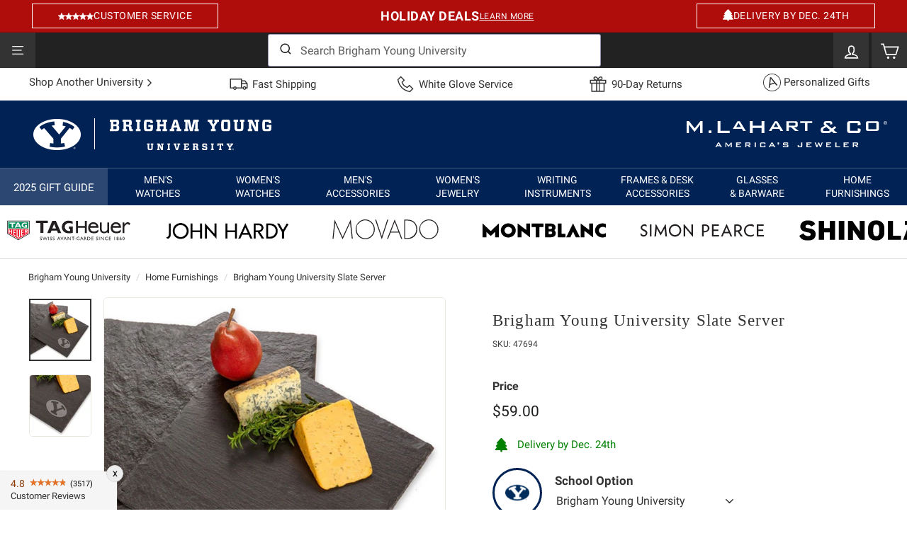

--- FILE ---
content_type: text/html; charset=utf-8
request_url: https://www.mlahart.com/products/brigham-young-university-slate-server
body_size: 68676
content:
<!doctype html>
<html class="no-js" lang="en" dir="ltr">
    <head>
        

            <link href="//www.mlahart.com/cdn/shop/files/brigham-young-university-slate-server-sku-47694-v1-s1s.jpg?v=1707505982&width=590" rel="preload" as="image" fetchpriority="high"><script id="dev_script">window.mL = window.mL || {};window.mL.is_dev = false;document.getElementById('dev_script').remove();</script>
        <meta charset="utf-8">
        <meta http-equiv="X-UA-Compatible" content="IE=edge">
        <meta name="viewport" content="width=device-width,initial-scale=1">
        <meta name="theme-color" content="#000000">
        <meta name="yandex-verification" content="c0d3705123278480">
        <link href="https://www.mlahart.com/products/brigham-young-university-slate-server" rel="canonical">
        <link rel="preload" as="style" href="//www.mlahart.com/cdn/shop/t/5/assets/theme.css?v=74855623351843570551765476613">
        <link rel="preload" as="style" href="//www.mlahart.com/cdn/shop/t/5/assets/mlahart.css?v=21007616866065871831764769115">
        <link rel="preload" as="style" href="//www.mlahart.com/cdn/shop/t/5/assets/ml_2024_autocomplete.css?v=82838048239003347671740061713">
        <link rel="preload" as="script" href="//www.mlahart.com/cdn/shop/t/5/assets/vendor-scripts-v3.js?v=121022418147779291911706296325">
        <link rel="preload" as="script" href="//www.mlahart.com/cdn/shop/t/5/assets/theme_es5.min.js?v=101635007858615887071744307417">
        <link rel="preload" as="script" href="//www.mlahart.com/cdn/shop/t/5/assets/ml_2024_algoliasearch_lite.min.js?v=73247589547416826701704471275">
        <link rel="preload" as="script" href="//www.mlahart.com/cdn/shop/t/5/assets/ml_2024_autocomplete.min.js?v=137986048743628554661709041003"><link href="https://js.sentry-cdn.com/23170561fb434016bff44cd17fc33d4e.min.js" rel="preload" as="script" crossorigin>
        <link href="https://cdn.shopify.com" rel="preconnect">
        <link href="https://img.mlahart.com" rel="dns-prefetch">
        <link href="https://app.mlahart.com" rel="dns-prefetch">        
		

        
<script id="sentry_script">
window.sentryOnLoad = function() {
    Sentry.init({
        release: 'mlahart.4.0',
        environment: 'production_site',
        tracePropagationTargets: [/^http:\/\/127\.0\.0\.1\:9292\//, /^https:\/\/www\.mlahart\.com\//],
        ignoreErrors: ["handle_abandonment_event", "Non-Error promise rejection", "'javaEnabled' is a read-only", "yotpoWidgetsContainer.GetAnalyticsId is not a function"],
        integrations: [],
        beforeSend(event, other) {
            try {
                if (event && event.request && event.request.headers && event.request.headers['User-Agent'] && event.request.headers['User-Agent'].indexOf('HeadlessChrome') !== -1) {
                    return null;
                }
            } catch (err) {
                console.error(err);
            }
            return event;
        }
    });
}
</script>
<script id="sentry_error_monitoring" src="https://js.sentry-cdn.com/23170561fb434016bff44cd17fc33d4e.min.js" crossorigin="anonymous" async></script>

        <script id="ga_script" src="https://app.mlahart.com/config.js" async></script><script id="mlahart_global_config">
!function(d){"use strict";var f,L="G-1SQCXPFBK4".replace("G-","_ga_"),_=["leadsource","utm_source","utm_medium","utm_campaign","ga_uid","ga_sid","shop_handle","mlahart_uid","ml_uid","ml_sid","gclid"],e=d.location.hostname||d.location.host,g="www.mlahart.com"===e,a=[];function y(t){"object"==typeof Sentry?t instanceof Error||"object"==typeof t?Sentry.captureException(t):"string"==typeof t&&Sentry.captureMessage(t):a.push(t)}try{f="127.0.0.1"===e?e:e.split(".").slice(-2).join(".")}catch(t){f=e}function t(){try{localStorage.setItem("x","x"),localStorage.removeItem("x"),d.mL.ls=!0}catch(t){d.mL.ls=!1,d.mL._error("Local Storage is not Available")}function i(e){var t=document.cookie.split("; ").find(function(t){return t.split("=")[0]===e});return t?t.split("=")[1]:null}var t,o,s={};function c(t,e,a,o){var n,r="";a&&((n=new Date).setTime(n.getTime()+24*a*60*60*1e3),r="; expires="+n.toUTCString()),n=o?t+"="+(e||"")+r+"; samesite=strict; path=/":t+"="+(e||"")+r+"; samesite=strict; secure; domain="+f+"; path=/",e!==i(t)&&(document.cookie=n),s[t]||(o=i(t))&&o===e||c(t,e,a,s[t]=!0)}function n(t,e,a){var o;if(200==t)try{o=JSON.parse(e)}catch(t){o={error:!0,error_obj:t},console.error(t)}else o={error:!0,error_obj:{message:"wrong response code",code:t,body_txt:e}};a&&"function"==typeof a&&a(o)}function r(t,e){var a=new XMLHttpRequest;a.open("GET",t,!0),a.setRequestHeader("Content-type","application/json"),a.setRequestHeader("Cache-Control","no-cache"),a.onreadystatechange=function(){if(4===a.readyState)return n(a.status,a.responseText,e)},a.send()}function p(t,e){if(t){e=e||{};try{Shopify.analytics.publish(t,e),mL.is_dev&&console.log(t,e)}catch(t){y(t)}}}function e(){function e(t){for(var e=0,a=!1,o=0,n=_.length;o<n;o+=1){var r=_[o];"ml_sid"===r||"ga_sid"===r?mL.params[r]&&t[r]&&mL.params[r].split(".")[2]===t[r].split(".")[2]||(mL.params[r]&&t[r]&&mL.params[r].split(".")[2]!==t[r].split(".")[2]||mL.params[r]&&!t[r]?t[r]=mL.params[r]:t[r]&&(mL.params[r]=t[r],a=!0)):mL.params[r]&&t[r]&&mL.params[r]===t[r]||(mL.params[r]&&t[r]&&mL.params[r]!==t[r]||mL.params[r]&&!t[r]?(t[r]=mL.params[r],e+=1):t[r]&&(mL.params[r]=t[r],a=!0))}a&&l();var i={attributes:t};!function(t,e){if(!t)return!0;if(e&&e.cart_level_discount_applications&&e.cart_level_discount_applications[0])if(e.cart_level_discount_applications[0].discount_application){if(e.cart_level_discount_applications[0].discount_application.title.toUpperCase()===t.toUpperCase())return!0}else if(e.cart_level_discount_applications[0].title&&e.cart_level_discount_applications[0].title.toUpperCase()===t.toUpperCase())return!0;return!1}(mL.params.promocode,mL.cart)&&(i.discount=mL.params.promocode,e+=1),e&&mL.post_json_req("/cart/update.js",JSON.stringify(i),function(t){mL.cart=t})}mL.cart?e(mL.cart.attributes||{}):r("/cart.js",function(t){mL.cart=t,e(mL.cart.attributes||{})})}function m(){var t="ml_uid",e=i(t);e&&"ML1.1."===e.slice(0,6)?c(t,e,365):c(t,e="ML1.1."+function(){for(var t="";t.length<10;)t+=Math.floor(9*Math.random());return t}()+"."+Math.floor((new Date).getTime()/1e3).toString(),365),mL.params[t]=e}function l(){_.forEach(function(t){var e=mL.params[t],a=i(t),o=!!mL.ls&&localStorage.getItem(t);e?(a!==e&&c(t,e,365),mL.ls&&o!==e&&localStorage.setItem(t,e)):a?(e!==a&&(mL.params[t]=a),mL.ls&&o!==a&&localStorage.setItem(t,a)):o&&(e!==o&&(mL.params[t]=o),a!==o)&&c(t,o,365)})}function a(){var t,e,a,o,n,r;e=i("_ga"),t=i(L),e&&(mL.params.ga_uid=e.toString()),t&&(mL.params.ga_sid=t.toString()),m(),e="ML1.1.",a=i(t="ml_sid"),o=a?a.split("."):[],n=(new Date).getTime(),r=Math.floor(n/1e3).toString(),a&&a.slice(0,6)===e&&6===o.length?new Date(1e3*parseInt(o[3])+18e5).getTime()<n?c(t,a=e+r+"."+r+"."+o[4]+"."+(parseInt(o[5])+1),365):c(t,a=e+o[2]+"."+r+"."+o[4]+"."+o[5],365):c(t,a=e+r+"."+r+"."+r+".1",365),mL.params[t]=a}function u(){l(),e()}d.mL.add_script=function(e,a,t){d.setTimeout(function(){var t=document.createElement("script");t.type="text/javascript",t.src=e,t.id=a||"",document.head.appendChild(t)},t||0)},d.mL.params=(t=d.location.href,o={},-1!==t.indexOf("?")&&t.split("?")[1].replace(/([^=]*)=([^&]*)&*/g,function(t,e,a){o[e]=a}),o),d.mL.cookie_get=i,d.mL.cookie_set=c,d.mL.get_json_req=r,d.mL.post_json_req=function(t,e,a){var o=new XMLHttpRequest;o.open("POST",t,!0),o.setRequestHeader("Content-type","application/json"),o.setRequestHeader("Cache-Control","no-cache"),o.onreadystatechange=function(){if(4===o.readyState)return n(o.status,o.responseText,a)},o.send(e)},d.mL.get_delivery_note=function(t,e,a,o){t="https://app.mlahart.com/api/delivery-notes?sku="+t,e&&(t+="&postalcode="+e),o&&(t+="&holiday=true"),r(t,function(t){"function"==typeof a&&a(t)})},d.mL.event=p,d.mL.watch=function(t,e,a,o){Array.prototype.forEach.call(document.querySelectorAll(t),function(t){t.addEventListener(e,function(t){t="function"==typeof o?o(t):t.target.alt||t.target.innerText;p(a,{text:t})})})},d.mL.watch_one=function(t,e,a,o){(t=document.querySelector(t))&&t.addEventListener(e,function(t){t="function"==typeof o?o(t):t.target.alt||t.target.innerText;p(a,{text:t})})},d.mL.apply_promo_code=function(t){mL.post_json_req(d.Shopify.routes.root+"cart/update.js",JSON.stringify({discount:t}),function(t){console.log("res",t)})},d.mL.is_live=g,d.mL.text_validation=function(t,e){var a,o=t.value;o.length<1||(a=o.replace(/[^\x20-\x7E]/g," "),o!==a&&(t.value=a,e)&&(document.getElementById(e).style.display="block"))},mL.sync_data=u;try{d.addEventListener("load",function(){a(),u()})}catch(t){y(t)}}d.mL=d.mL||{},d.mL._error=y,d.dataLayer=d.dataLayer||[];try{t()}catch(t){console.error(new Error("safe_start failed - "+"_config".toUpperCase())),y(t)}var o=0;d.addEventListener("load",function t(){a.length<1||("object"==typeof Sentry?a.forEach(function(t){t instanceof Error||"object"==typeof t?Sentry.captureException(t):"string"==typeof t&&Sentry.captureMessage(t)}):(o+=1)<5&&setTimeout(function(){t()},500))})}(window);
!function(){var e="G-1SQCXPFBK4",t=(e.replace("G-","_ga_"),["mlahart.com","gotovictorylane.com","myshopify.com","netsuite.com","paypal.com","utexas-gifts.com","shopify.com"]);function a(){window.dataLayer.push(arguments)}a("js",new Date),mL&&mL.params&&mL.params.leadsource&&a("set",{user_properties:{leadsource:mL.params.leadsource}});function n(e){return parseFloat(e).toFixed(2)}function c(e){var t={currency:e.data.productVariant.price.currencyCode,value:n(e.data.productVariant.price.amount),items:[{item_id:e.data.productVariant.sku,item_name:e.data.productVariant.product.title,google_business_vertical:"retail"}]};mL.is_dev&&(t.event_callback=function(e){console.log("view_item - event_callback",t)}),a("event","view_item",t)}function o(e){var t={item_list_id:e.data.collection.id,item_list_name:e.data.collection.title,items:[]};e.data.collection.productVariants.forEach(function(e){t.items.push({item_id:e.sku,item_name:e.product.title,price:n(e.price.amount),item_brand:e.product.vendor})}),mL.is_dev&&(t.event_callback=function(e){console.log("view_item_list - event_callback",t)}),a("event","view_item_list",t)}function i(e){var t={search_term:window.mL.params.query||e.data.searchResult.query||"unknown query"};mL.is_dev&&(t.event_callback=function(e){console.log("search - event_callback",t)}),a("event","search",t)}function r(e){var t={};e.data.cart&&(t={currency:e.data.cart.cost.totalAmount.currencyCode,value:n(e.data.cart.cost.totalAmount.amount),items:[]},e.data.cart.lines.forEach(function(e){t.items.push({item_id:e.merchandise.sku,item_name:e.merchandise.product.title,price:n(e.merchandise.price.amount),quantity:e.quantity,item_brand:e.merchandise.product.vendor})})),mL.is_dev&&(t.event_callback=function(e){console.log("view_cart - event_callback",t)}),a("event","view_cart",t)}function d(e){var e=e.data.cartLine,t={currency:e.cost.totalAmount.currencyCode,value:n(e.cost.totalAmount.amount),items:[{item_id:e.merchandise.sku,item_name:e.merchandise.product.title,price:n(e.merchandise.price.amount),quantity:e.quantity,item_brand:e.merchandise.product.vendor}]};mL.is_dev&&(t.event_callback=function(e){console.log("add_to_cart - event_callback",t)}),a("event","add_to_cart",t)}function m(e){var e=e.data.cartLine,t={currency:e.cost.totalAmount.currencyCode,value:n(e.cost.totalAmount.amount/1e3),items:[{item_id:e.merchandise.sku,item_name:e.merchandise.product.title,price:n(e.merchandise.price.amount/1e3),quantity:e.quantity,item_brand:e.merchandise.product.vendor}]};mL.is_dev&&(t.event_callback=function(e){console.log("remove_from_cart - event_callback",t)}),a("event","remove_from_cart",t)}function s(e){a("event","page_load_time",{loading_time_sec:e.customData.loading_time_sec})}a("consent","update",{ad_storage:"granted",analytics_storage:"granted",ad_user_data:"granted",ad_personalization:"granted"}),a("config",e,{allow_enhanced_conversions:!0,linker:t,server_container_url:"https://app.mlahart.com/mlahartco/"}),a("config","AW-1068273611",{allow_enhanced_conversions:!0,linker:t}),window.addEventListener("message",function(e){e=e.data;if(e.name){var t={search_submitted:i,product_removed_from_cart:m,product_added_to_cart:d,cart_viewed:r,collection_viewed:o,product_viewed:c,page_load_time:s};if(!t[e.name])return!!mL.is_dev&&console.log(_NAME+" - "+e.name+" - ignored");try{t[e.name](e)}catch(e){console.error(e)}}},!1)}();
</script>
            <link href="//www.mlahart.com/cdn/shop/files/favicon-32x32.png?crop=center&height=32&v=1654205023&width=32" rel="shortcut icon" type="image/png">
        <link href="https://img.mlahart.com/apple-touch-icon-57x57.png" rel="apple-touch-icon" sizes="57x57">
        <link href="https://img.mlahart.com/apple-touch-icon-114x114.png" rel="apple-touch-icon" sizes="114x114">
        <link href="https://img.mlahart.com/apple-touch-icon-72x72.png" rel="apple-touch-icon" sizes="72x72">
        <link href="https://img.mlahart.com/apple-touch-icon-144x144.png" rel="apple-touch-icon" sizes="144x144">
        <link href="https://img.mlahart.com/apple-touch-icon-60x60.png" rel="apple-touch-icon" sizes="60x60">
        <link href="https://img.mlahart.com/apple-touch-icon-120x120.png" rel="apple-touch-icon" sizes="120x120">
        <link href="https://img.mlahart.com/apple-touch-icon-76x76.png" rel="apple-touch-icon" sizes="76x76">
        <link href="https://img.mlahart.com/apple-touch-icon-152x152.png" rel="apple-touch-icon" sizes="152x152">
        <link href="https://img.mlahart.com/favicon-196x196.png" rel="icon" type="image/png" sizes="196x196">
        <link href="https://img.mlahart.com/favicon-96x96.png" rel="icon" type="image/png" sizes="96x96">
        <link href="https://img.mlahart.com/favicon-32x32.png" rel="icon" type="image/png" sizes="32x32">
        <link href="https://img.mlahart.com/favicon-16x16.png" rel="icon" type="image/png" sizes="16x16">
        <link href="https://img.mlahart.com/favicon-128.png" rel="icon" type="image/png" sizes="128x128">
        <title>BYU Slate Server - Graduation Gift Selection | M.LaHart &amp; Co.</title>
            <meta name="description" content="This Brigham Young University Slate Server is a versatile choice for any occasion. Natural, textured slate with the BYU logo etched in the lower right corner.">
        <meta property="og:site_name" content="M. LaHart &amp; Co">
<meta property="og:url" content="https://www.mlahart.com/products/brigham-young-university-slate-server">
<meta property="og:title" content="Brigham Young University Slate Server">
<meta property="og:type" content="product">
<meta property="og:description" content="This Brigham Young University Slate Server is a versatile choice for any occasion. Natural, textured slate with the BYU logo etched in the lower right corner.">
<meta property="og:price:amount" content="59.00">
<meta property="og:price:currency" content="USD">
<meta property="og:image" content="http://www.mlahart.com/cdn/shop/files/brigham-young-university-slate-server-sku-47694-v1-s1s.jpg?v=1707505982">
<meta property="og:image:secure_url" content="https://www.mlahart.com/cdn/shop/files/brigham-young-university-slate-server-sku-47694-v1-s1s.jpg?v=1707505982">
<meta property="og:image:width" content="1200">
<meta property="og:image:height" content="1200">
<meta name="twitter:site" content="@">
<meta name="twitter:card" content="summary_large_image">
<meta name="twitter:title" content="Brigham Young University Slate Server">
<meta name="twitter:description" content="This Brigham Young University Slate Server is a versatile choice for any occasion. Natural, textured slate with the BYU logo etched in the lower right corner.">
<link href="//www.mlahart.com/cdn/shop/t/5/assets/theme.css?v=74855623351843570551765476613" rel="stylesheet" type="text/css" media="all">
        <style data-shopify>
	:root {
	  --typeHeaderPrimary: "New York";
	  --typeHeaderFallback: Iowan Old Style, Apple Garamond, Baskerville, Times New Roman, Droid Serif, Times, Source Serif Pro, serif, Apple Color Emoji, Segoe UI Emoji, Segoe UI Symbol;
	  --typeHeaderSize: 27px;
	  --typeHeaderWeight: 400;
	  --typeHeaderLineHeight: 1.1;
	  --typeHeaderSpacing: 0.05em;
	  --typeBasePrimary:"system_ui";
	  --typeBaseFallback:-apple-system, 'Segoe UI', Roboto, 'Helvetica Neue', 'Noto Sans', 'Liberation Sans', Arial, sans-serif, 'Apple Color Emoji', 'Segoe UI Emoji', 'Segoe UI Symbol', 'Noto Color Emoji';
	  --typeBaseSize: 15px;
	  --typeBaseWeight: 400;
	  --typeBaseSpacing: 0.0em;
	  --typeBaseLineHeight: 1.4;
	  --colorSmallImageBg: #ffffff;
	  --colorSmallImageBgDark: #f7f7f7;
	  --colorLargeImageBg: #e7e7e7;
	  --colorLargeImageBgLight: #ffffff;
	  --iconWeight: 4px;
	  --iconLinecaps: miter;
	  --buttonRadius: 3px;
	    --btnPadding: 11px 25px;
	  --roundness: 0px;
	  --gridThickness: 0px;
	  --productTileMargin: 4%;
	  --collectionTileMargin: 0%;
	  --swatchSize: 40px;
	}

	@media screen and (max-width: 768px) {
	  :root {
	    --typeBaseSize: 13px;
	    --roundness: 0px;
	      --btnPadding: 9px 17px;
	    }
	}
</style>

        <link href="//www.mlahart.com/cdn/shop/t/5/assets/mlahart.css?v=21007616866065871831764769115" rel="stylesheet" type="text/css" media="all">
 
        <script>
            document.documentElement.className = document.documentElement.className.replace('no-js', 'js');
            window.theme = window.theme || {};
            theme.routes = {
                home: "/",
                collections: "/collections",
                cart: "/cart.js",
                cartPage: "/cart",
                cartAdd: "/cart/add.js",
                cartChange: "/cart/change.js",
                search: "/search"
            };
            theme.strings = {
                soldOut: "Sold Out",
                unavailable: "Unavailable",
                inStockLabel: "In stock, ready to ship",
                stockLabel: "Low stock - [count] items left",
                willNotShipUntil: "Ready to ship [date]",
                willBeInStockAfter: "Back in stock [date]",
                waitingForStock: "Inventory on the way",
                savePrice: "Save [saved_amount]",
                cartEmpty: "Your cart is currently empty.",
                cartTermsConfirmation: "You must agree with the terms and conditions of sales to check out",
                searchCollections: "Collections:",
                searchPages: "Pages:",
                searchArticles: "Articles:"
            };
            theme.settings = {
                dynamicVariantsEnable: true,
                cartType: "page",
                isCustomerTemplate: false,
                moneyFormat: "${{amount}}",
                saveType: "dollar",
                productImageSize: "square",
                productImageCover: false,
                predictiveSearch: false,
                predictiveSearchType: "product",
                superScriptSetting: false,
                superScriptPrice: false,
                quickView: false,
                quickAdd: false
            };
        </script>

        <script>window.performance && window.performance.mark && window.performance.mark('shopify.content_for_header.start');</script><meta id="shopify-digital-wallet" name="shopify-digital-wallet" content="/61358047413/digital_wallets/dialog">
<meta name="shopify-checkout-api-token" content="f11e5b5c8c64e0ab1201536ef8669bc3">
<meta id="in-context-paypal-metadata" data-shop-id="61358047413" data-venmo-supported="false" data-environment="production" data-locale="en_US" data-paypal-v4="true" data-currency="USD">
<link rel="alternate" type="application/json+oembed" href="https://www.mlahart.com/products/brigham-young-university-slate-server.oembed">
<script async="async" src="/checkouts/internal/preloads.js?locale=en-US"></script>
<link rel="preconnect" href="https://shop.app" crossorigin="anonymous">
<script async="async" src="https://shop.app/checkouts/internal/preloads.js?locale=en-US&shop_id=61358047413" crossorigin="anonymous"></script>
<script id="apple-pay-shop-capabilities" type="application/json">{"shopId":61358047413,"countryCode":"US","currencyCode":"USD","merchantCapabilities":["supports3DS"],"merchantId":"gid:\/\/shopify\/Shop\/61358047413","merchantName":"M. LaHart \u0026 Co","requiredBillingContactFields":["postalAddress","email","phone"],"requiredShippingContactFields":["postalAddress","email","phone"],"shippingType":"shipping","supportedNetworks":["visa","masterCard","amex","discover","elo","jcb"],"total":{"type":"pending","label":"M. LaHart \u0026 Co","amount":"1.00"},"shopifyPaymentsEnabled":true,"supportsSubscriptions":true}</script>
<script id="shopify-features" type="application/json">{"accessToken":"f11e5b5c8c64e0ab1201536ef8669bc3","betas":["rich-media-storefront-analytics"],"domain":"www.mlahart.com","predictiveSearch":true,"shopId":61358047413,"locale":"en"}</script>
<script>var Shopify = Shopify || {};
Shopify.shop = "mlahart.myshopify.com";
Shopify.locale = "en";
Shopify.currency = {"active":"USD","rate":"1.0"};
Shopify.country = "US";
Shopify.theme = {"name":"Expanse - Master","id":129946321077,"schema_name":"Expanse","schema_version":"3.0.1","theme_store_id":902,"role":"main"};
Shopify.theme.handle = "null";
Shopify.theme.style = {"id":null,"handle":null};
Shopify.cdnHost = "www.mlahart.com/cdn";
Shopify.routes = Shopify.routes || {};
Shopify.routes.root = "/";</script>
<script type="module">!function(o){(o.Shopify=o.Shopify||{}).modules=!0}(window);</script>
<script>!function(o){function n(){var o=[];function n(){o.push(Array.prototype.slice.apply(arguments))}return n.q=o,n}var t=o.Shopify=o.Shopify||{};t.loadFeatures=n(),t.autoloadFeatures=n()}(window);</script>
<script>
  window.ShopifyPay = window.ShopifyPay || {};
  window.ShopifyPay.apiHost = "shop.app\/pay";
  window.ShopifyPay.redirectState = null;
</script>
<script id="shop-js-analytics" type="application/json">{"pageType":"product"}</script>
<script defer="defer" async type="module" src="//www.mlahart.com/cdn/shopifycloud/shop-js/modules/v2/client.init-shop-cart-sync_dlpDe4U9.en.esm.js"></script>
<script defer="defer" async type="module" src="//www.mlahart.com/cdn/shopifycloud/shop-js/modules/v2/chunk.common_FunKbpTJ.esm.js"></script>
<script type="module">
  await import("//www.mlahart.com/cdn/shopifycloud/shop-js/modules/v2/client.init-shop-cart-sync_dlpDe4U9.en.esm.js");
await import("//www.mlahart.com/cdn/shopifycloud/shop-js/modules/v2/chunk.common_FunKbpTJ.esm.js");

  window.Shopify.SignInWithShop?.initShopCartSync?.({"fedCMEnabled":true,"windoidEnabled":true});

</script>
<script defer="defer" async type="module" src="//www.mlahart.com/cdn/shopifycloud/shop-js/modules/v2/client.payment-terms_g-geHK5T.en.esm.js"></script>
<script defer="defer" async type="module" src="//www.mlahart.com/cdn/shopifycloud/shop-js/modules/v2/chunk.common_FunKbpTJ.esm.js"></script>
<script defer="defer" async type="module" src="//www.mlahart.com/cdn/shopifycloud/shop-js/modules/v2/chunk.modal_n1zSoh3t.esm.js"></script>
<script type="module">
  await import("//www.mlahart.com/cdn/shopifycloud/shop-js/modules/v2/client.payment-terms_g-geHK5T.en.esm.js");
await import("//www.mlahart.com/cdn/shopifycloud/shop-js/modules/v2/chunk.common_FunKbpTJ.esm.js");
await import("//www.mlahart.com/cdn/shopifycloud/shop-js/modules/v2/chunk.modal_n1zSoh3t.esm.js");

  
</script>
<script>
  window.Shopify = window.Shopify || {};
  if (!window.Shopify.featureAssets) window.Shopify.featureAssets = {};
  window.Shopify.featureAssets['shop-js'] = {"shop-cart-sync":["modules/v2/client.shop-cart-sync_DIWHqfTk.en.esm.js","modules/v2/chunk.common_FunKbpTJ.esm.js"],"init-fed-cm":["modules/v2/client.init-fed-cm_CmNkGb1A.en.esm.js","modules/v2/chunk.common_FunKbpTJ.esm.js"],"shop-button":["modules/v2/client.shop-button_Dpfxl9vG.en.esm.js","modules/v2/chunk.common_FunKbpTJ.esm.js"],"init-shop-cart-sync":["modules/v2/client.init-shop-cart-sync_dlpDe4U9.en.esm.js","modules/v2/chunk.common_FunKbpTJ.esm.js"],"init-shop-email-lookup-coordinator":["modules/v2/client.init-shop-email-lookup-coordinator_DUdFDmvK.en.esm.js","modules/v2/chunk.common_FunKbpTJ.esm.js"],"init-windoid":["modules/v2/client.init-windoid_V_O5I0mt.en.esm.js","modules/v2/chunk.common_FunKbpTJ.esm.js"],"pay-button":["modules/v2/client.pay-button_x_P2fRzB.en.esm.js","modules/v2/chunk.common_FunKbpTJ.esm.js"],"shop-toast-manager":["modules/v2/client.shop-toast-manager_p8J9W8kY.en.esm.js","modules/v2/chunk.common_FunKbpTJ.esm.js"],"shop-cash-offers":["modules/v2/client.shop-cash-offers_CtPYbIPM.en.esm.js","modules/v2/chunk.common_FunKbpTJ.esm.js","modules/v2/chunk.modal_n1zSoh3t.esm.js"],"shop-login-button":["modules/v2/client.shop-login-button_C3-NmE42.en.esm.js","modules/v2/chunk.common_FunKbpTJ.esm.js","modules/v2/chunk.modal_n1zSoh3t.esm.js"],"avatar":["modules/v2/client.avatar_BTnouDA3.en.esm.js"],"init-shop-for-new-customer-accounts":["modules/v2/client.init-shop-for-new-customer-accounts_aeWumpsw.en.esm.js","modules/v2/client.shop-login-button_C3-NmE42.en.esm.js","modules/v2/chunk.common_FunKbpTJ.esm.js","modules/v2/chunk.modal_n1zSoh3t.esm.js"],"init-customer-accounts-sign-up":["modules/v2/client.init-customer-accounts-sign-up_CRLhpYdY.en.esm.js","modules/v2/client.shop-login-button_C3-NmE42.en.esm.js","modules/v2/chunk.common_FunKbpTJ.esm.js","modules/v2/chunk.modal_n1zSoh3t.esm.js"],"init-customer-accounts":["modules/v2/client.init-customer-accounts_BkuyBVsz.en.esm.js","modules/v2/client.shop-login-button_C3-NmE42.en.esm.js","modules/v2/chunk.common_FunKbpTJ.esm.js","modules/v2/chunk.modal_n1zSoh3t.esm.js"],"shop-follow-button":["modules/v2/client.shop-follow-button_DDNA7Aw9.en.esm.js","modules/v2/chunk.common_FunKbpTJ.esm.js","modules/v2/chunk.modal_n1zSoh3t.esm.js"],"checkout-modal":["modules/v2/client.checkout-modal_EOl6FxyC.en.esm.js","modules/v2/chunk.common_FunKbpTJ.esm.js","modules/v2/chunk.modal_n1zSoh3t.esm.js"],"lead-capture":["modules/v2/client.lead-capture_LZVhB0lN.en.esm.js","modules/v2/chunk.common_FunKbpTJ.esm.js","modules/v2/chunk.modal_n1zSoh3t.esm.js"],"shop-login":["modules/v2/client.shop-login_D4d_T_FR.en.esm.js","modules/v2/chunk.common_FunKbpTJ.esm.js","modules/v2/chunk.modal_n1zSoh3t.esm.js"],"payment-terms":["modules/v2/client.payment-terms_g-geHK5T.en.esm.js","modules/v2/chunk.common_FunKbpTJ.esm.js","modules/v2/chunk.modal_n1zSoh3t.esm.js"]};
</script>
<script id="__st">var __st={"a":61358047413,"offset":-18000,"reqid":"17eade39-deb7-4fb7-9a87-94eb61dc2424-1765608120","pageurl":"www.mlahart.com\/products\/brigham-young-university-slate-server","u":"b0a7a3360eff","p":"product","rtyp":"product","rid":7292254093493};</script>
<script>window.ShopifyPaypalV4VisibilityTracking = true;</script>
<script id="captcha-bootstrap">!function(){'use strict';const t='contact',e='account',n='new_comment',o=[[t,t],['blogs',n],['comments',n],[t,'customer']],c=[[e,'customer_login'],[e,'guest_login'],[e,'recover_customer_password'],[e,'create_customer']],r=t=>t.map((([t,e])=>`form[action*='/${t}']:not([data-nocaptcha='true']) input[name='form_type'][value='${e}']`)).join(','),a=t=>()=>t?[...document.querySelectorAll(t)].map((t=>t.form)):[];function s(){const t=[...o],e=r(t);return a(e)}const i='password',u='form_key',d=['recaptcha-v3-token','g-recaptcha-response','h-captcha-response',i],f=()=>{try{return window.sessionStorage}catch{return}},m='__shopify_v',_=t=>t.elements[u];function p(t,e,n=!1){try{const o=window.sessionStorage,c=JSON.parse(o.getItem(e)),{data:r}=function(t){const{data:e,action:n}=t;return t[m]||n?{data:e,action:n}:{data:t,action:n}}(c);for(const[e,n]of Object.entries(r))t.elements[e]&&(t.elements[e].value=n);n&&o.removeItem(e)}catch(o){console.error('form repopulation failed',{error:o})}}const l='form_type',E='cptcha';function T(t){t.dataset[E]=!0}const w=window,h=w.document,L='Shopify',v='ce_forms',y='captcha';let A=!1;((t,e)=>{const n=(g='f06e6c50-85a8-45c8-87d0-21a2b65856fe',I='https://cdn.shopify.com/shopifycloud/storefront-forms-hcaptcha/ce_storefront_forms_captcha_hcaptcha.v1.5.2.iife.js',D={infoText:'Protected by hCaptcha',privacyText:'Privacy',termsText:'Terms'},(t,e,n)=>{const o=w[L][v],c=o.bindForm;if(c)return c(t,g,e,D).then(n);var r;o.q.push([[t,g,e,D],n]),r=I,A||(h.body.append(Object.assign(h.createElement('script'),{id:'captcha-provider',async:!0,src:r})),A=!0)});var g,I,D;w[L]=w[L]||{},w[L][v]=w[L][v]||{},w[L][v].q=[],w[L][y]=w[L][y]||{},w[L][y].protect=function(t,e){n(t,void 0,e),T(t)},Object.freeze(w[L][y]),function(t,e,n,w,h,L){const[v,y,A,g]=function(t,e,n){const i=e?o:[],u=t?c:[],d=[...i,...u],f=r(d),m=r(i),_=r(d.filter((([t,e])=>n.includes(e))));return[a(f),a(m),a(_),s()]}(w,h,L),I=t=>{const e=t.target;return e instanceof HTMLFormElement?e:e&&e.form},D=t=>v().includes(t);t.addEventListener('submit',(t=>{const e=I(t);if(!e)return;const n=D(e)&&!e.dataset.hcaptchaBound&&!e.dataset.recaptchaBound,o=_(e),c=g().includes(e)&&(!o||!o.value);(n||c)&&t.preventDefault(),c&&!n&&(function(t){try{if(!f())return;!function(t){const e=f();if(!e)return;const n=_(t);if(!n)return;const o=n.value;o&&e.removeItem(o)}(t);const e=Array.from(Array(32),(()=>Math.random().toString(36)[2])).join('');!function(t,e){_(t)||t.append(Object.assign(document.createElement('input'),{type:'hidden',name:u})),t.elements[u].value=e}(t,e),function(t,e){const n=f();if(!n)return;const o=[...t.querySelectorAll(`input[type='${i}']`)].map((({name:t})=>t)),c=[...d,...o],r={};for(const[a,s]of new FormData(t).entries())c.includes(a)||(r[a]=s);n.setItem(e,JSON.stringify({[m]:1,action:t.action,data:r}))}(t,e)}catch(e){console.error('failed to persist form',e)}}(e),e.submit())}));const S=(t,e)=>{t&&!t.dataset[E]&&(n(t,e.some((e=>e===t))),T(t))};for(const o of['focusin','change'])t.addEventListener(o,(t=>{const e=I(t);D(e)&&S(e,y())}));const B=e.get('form_key'),M=e.get(l),P=B&&M;t.addEventListener('DOMContentLoaded',(()=>{const t=y();if(P)for(const e of t)e.elements[l].value===M&&p(e,B);[...new Set([...A(),...v().filter((t=>'true'===t.dataset.shopifyCaptcha))])].forEach((e=>S(e,t)))}))}(h,new URLSearchParams(w.location.search),n,t,e,['guest_login'])})(!0,!0)}();</script>
<script integrity="sha256-52AcMU7V7pcBOXWImdc/TAGTFKeNjmkeM1Pvks/DTgc=" data-source-attribution="shopify.loadfeatures" defer="defer" src="//www.mlahart.com/cdn/shopifycloud/storefront/assets/storefront/load_feature-81c60534.js" crossorigin="anonymous"></script>
<script crossorigin="anonymous" defer="defer" src="//www.mlahart.com/cdn/shopifycloud/storefront/assets/shopify_pay/storefront-65b4c6d7.js?v=20250812"></script>
<script data-source-attribution="shopify.dynamic_checkout.dynamic.init">var Shopify=Shopify||{};Shopify.PaymentButton=Shopify.PaymentButton||{isStorefrontPortableWallets:!0,init:function(){window.Shopify.PaymentButton.init=function(){};var t=document.createElement("script");t.src="https://www.mlahart.com/cdn/shopifycloud/portable-wallets/latest/portable-wallets.en.js",t.type="module",document.head.appendChild(t)}};
</script>
<script data-source-attribution="shopify.dynamic_checkout.buyer_consent">
  function portableWalletsHideBuyerConsent(e){var t=document.getElementById("shopify-buyer-consent"),n=document.getElementById("shopify-subscription-policy-button");t&&n&&(t.classList.add("hidden"),t.setAttribute("aria-hidden","true"),n.removeEventListener("click",e))}function portableWalletsShowBuyerConsent(e){var t=document.getElementById("shopify-buyer-consent"),n=document.getElementById("shopify-subscription-policy-button");t&&n&&(t.classList.remove("hidden"),t.removeAttribute("aria-hidden"),n.addEventListener("click",e))}window.Shopify?.PaymentButton&&(window.Shopify.PaymentButton.hideBuyerConsent=portableWalletsHideBuyerConsent,window.Shopify.PaymentButton.showBuyerConsent=portableWalletsShowBuyerConsent);
</script>
<script data-source-attribution="shopify.dynamic_checkout.cart.bootstrap">document.addEventListener("DOMContentLoaded",(function(){function t(){return document.querySelector("shopify-accelerated-checkout-cart, shopify-accelerated-checkout")}if(t())Shopify.PaymentButton.init();else{new MutationObserver((function(e,n){t()&&(Shopify.PaymentButton.init(),n.disconnect())})).observe(document.body,{childList:!0,subtree:!0})}}));
</script>
<link id="shopify-accelerated-checkout-styles" rel="stylesheet" media="screen" href="https://www.mlahart.com/cdn/shopifycloud/portable-wallets/latest/accelerated-checkout-backwards-compat.css" crossorigin="anonymous">
<style id="shopify-accelerated-checkout-cart">
        #shopify-buyer-consent {
  margin-top: 1em;
  display: inline-block;
  width: 100%;
}

#shopify-buyer-consent.hidden {
  display: none;
}

#shopify-subscription-policy-button {
  background: none;
  border: none;
  padding: 0;
  text-decoration: underline;
  font-size: inherit;
  cursor: pointer;
}

#shopify-subscription-policy-button::before {
  box-shadow: none;
}

      </style>

<script>window.performance && window.performance.mark && window.performance.mark('shopify.content_for_header.end');</script>
<script src="//www.mlahart.com/cdn/shop/t/5/assets/vendor-scripts-v3.js?v=121022418147779291911706296325" defer="defer"></script>        
        <script src="//www.mlahart.com/cdn/shop/t/5/assets/theme_es5.min.js?v=101635007858615887071744307417" defer="defer"></script><!-- BEGIN app block: shopify://apps/triplewhale/blocks/triple_pixel_snippet/483d496b-3f1a-4609-aea7-8eee3b6b7a2a --><link rel='preconnect dns-prefetch' href='https://api.config-security.com/' crossorigin />
<link rel='preconnect dns-prefetch' href='https://conf.config-security.com/' crossorigin />
<script>
/* >> TriplePixel :: start*/
window.TriplePixelData={TripleName:"mlahart.myshopify.com",ver:"2.16",plat:"SHOPIFY",isHeadless:false,src:'SHOPIFY_EXT',product:{id:"7292254093493",name:`Brigham Young University Slate Server`,price:"59.00",variant:"42288147693749"},search:"",collection:"",cart:"page",template:"product",curr:"USD" || "USD"},function(W,H,A,L,E,_,B,N){function O(U,T,P,H,R){void 0===R&&(R=!1),H=new XMLHttpRequest,P?(H.open("POST",U,!0),H.setRequestHeader("Content-Type","text/plain")):H.open("GET",U,!0),H.send(JSON.stringify(P||{})),H.onreadystatechange=function(){4===H.readyState&&200===H.status?(R=H.responseText,U.includes("/first")?eval(R):P||(N[B]=R)):(299<H.status||H.status<200)&&T&&!R&&(R=!0,O(U,T-1,P))}}if(N=window,!N[H+"sn"]){N[H+"sn"]=1,L=function(){return Date.now().toString(36)+"_"+Math.random().toString(36)};try{A.setItem(H,1+(0|A.getItem(H)||0)),(E=JSON.parse(A.getItem(H+"U")||"[]")).push({u:location.href,r:document.referrer,t:Date.now(),id:L()}),A.setItem(H+"U",JSON.stringify(E))}catch(e){}var i,m,p;A.getItem('"!nC`')||(_=A,A=N,A[H]||(E=A[H]=function(t,e,i){return void 0===i&&(i=[]),"State"==t?E.s:(W=L(),(E._q=E._q||[]).push([W,t,e].concat(i)),W)},E.s="Installed",E._q=[],E.ch=W,B="configSecurityConfModel",N[B]=1,O("https://conf.config-security.com/model",5),i=L(),m=A[atob("c2NyZWVu")],_.setItem("di_pmt_wt",i),p={id:i,action:"profile",avatar:_.getItem("auth-security_rand_salt_"),time:m[atob("d2lkdGg=")]+":"+m[atob("aGVpZ2h0")],host:A.TriplePixelData.TripleName,plat:A.TriplePixelData.plat,url:window.location.href.slice(0,500),ref:document.referrer,ver:A.TriplePixelData.ver},O("https://api.config-security.com/event",5,p),O("https://api.config-security.com/first?host=".concat(p.host,"&plat=").concat(p.plat),5)))}}("","TriplePixel",localStorage);
/* << TriplePixel :: end*/
</script>



<!-- END app block --><!-- BEGIN app block: shopify://apps/yotpo-product-reviews/blocks/settings/eb7dfd7d-db44-4334-bc49-c893b51b36cf -->


  <script type="text/javascript" src="https://cdn-widgetsrepository.yotpo.com/v1/loader/tPTIkp4fFR0aSLEx3d0yTGtsmgQcTj02a8JhxLPl?languageCode=en" async></script>



  
<!-- END app block --><script src="https://cdn.shopify.com/extensions/0199755e-0e31-7942-8a35-24fdceb4a9ca/criteo-event-tracking-34/assets/index.js" type="text/javascript" defer="defer"></script>
<link href="https://monorail-edge.shopifysvc.com" rel="dns-prefetch">
<script>(function(){if ("sendBeacon" in navigator && "performance" in window) {try {var session_token_from_headers = performance.getEntriesByType('navigation')[0].serverTiming.find(x => x.name == '_s').description;} catch {var session_token_from_headers = undefined;}var session_cookie_matches = document.cookie.match(/_shopify_s=([^;]*)/);var session_token_from_cookie = session_cookie_matches && session_cookie_matches.length === 2 ? session_cookie_matches[1] : "";var session_token = session_token_from_headers || session_token_from_cookie || "";function handle_abandonment_event(e) {var entries = performance.getEntries().filter(function(entry) {return /monorail-edge.shopifysvc.com/.test(entry.name);});if (!window.abandonment_tracked && entries.length === 0) {window.abandonment_tracked = true;var currentMs = Date.now();var navigation_start = performance.timing.navigationStart;var payload = {shop_id: 61358047413,url: window.location.href,navigation_start,duration: currentMs - navigation_start,session_token,page_type: "product"};window.navigator.sendBeacon("https://monorail-edge.shopifysvc.com/v1/produce", JSON.stringify({schema_id: "online_store_buyer_site_abandonment/1.1",payload: payload,metadata: {event_created_at_ms: currentMs,event_sent_at_ms: currentMs}}));}}window.addEventListener('pagehide', handle_abandonment_event);}}());</script>
<script id="web-pixels-manager-setup">(function e(e,d,r,n,o){if(void 0===o&&(o={}),!Boolean(null===(a=null===(i=window.Shopify)||void 0===i?void 0:i.analytics)||void 0===a?void 0:a.replayQueue)){var i,a;window.Shopify=window.Shopify||{};var t=window.Shopify;t.analytics=t.analytics||{};var s=t.analytics;s.replayQueue=[],s.publish=function(e,d,r){return s.replayQueue.push([e,d,r]),!0};try{self.performance.mark("wpm:start")}catch(e){}var l=function(){var e={modern:/Edge?\/(1{2}[4-9]|1[2-9]\d|[2-9]\d{2}|\d{4,})\.\d+(\.\d+|)|Firefox\/(1{2}[4-9]|1[2-9]\d|[2-9]\d{2}|\d{4,})\.\d+(\.\d+|)|Chrom(ium|e)\/(9{2}|\d{3,})\.\d+(\.\d+|)|(Maci|X1{2}).+ Version\/(15\.\d+|(1[6-9]|[2-9]\d|\d{3,})\.\d+)([,.]\d+|)( \(\w+\)|)( Mobile\/\w+|) Safari\/|Chrome.+OPR\/(9{2}|\d{3,})\.\d+\.\d+|(CPU[ +]OS|iPhone[ +]OS|CPU[ +]iPhone|CPU IPhone OS|CPU iPad OS)[ +]+(15[._]\d+|(1[6-9]|[2-9]\d|\d{3,})[._]\d+)([._]\d+|)|Android:?[ /-](13[3-9]|1[4-9]\d|[2-9]\d{2}|\d{4,})(\.\d+|)(\.\d+|)|Android.+Firefox\/(13[5-9]|1[4-9]\d|[2-9]\d{2}|\d{4,})\.\d+(\.\d+|)|Android.+Chrom(ium|e)\/(13[3-9]|1[4-9]\d|[2-9]\d{2}|\d{4,})\.\d+(\.\d+|)|SamsungBrowser\/([2-9]\d|\d{3,})\.\d+/,legacy:/Edge?\/(1[6-9]|[2-9]\d|\d{3,})\.\d+(\.\d+|)|Firefox\/(5[4-9]|[6-9]\d|\d{3,})\.\d+(\.\d+|)|Chrom(ium|e)\/(5[1-9]|[6-9]\d|\d{3,})\.\d+(\.\d+|)([\d.]+$|.*Safari\/(?![\d.]+ Edge\/[\d.]+$))|(Maci|X1{2}).+ Version\/(10\.\d+|(1[1-9]|[2-9]\d|\d{3,})\.\d+)([,.]\d+|)( \(\w+\)|)( Mobile\/\w+|) Safari\/|Chrome.+OPR\/(3[89]|[4-9]\d|\d{3,})\.\d+\.\d+|(CPU[ +]OS|iPhone[ +]OS|CPU[ +]iPhone|CPU IPhone OS|CPU iPad OS)[ +]+(10[._]\d+|(1[1-9]|[2-9]\d|\d{3,})[._]\d+)([._]\d+|)|Android:?[ /-](13[3-9]|1[4-9]\d|[2-9]\d{2}|\d{4,})(\.\d+|)(\.\d+|)|Mobile Safari.+OPR\/([89]\d|\d{3,})\.\d+\.\d+|Android.+Firefox\/(13[5-9]|1[4-9]\d|[2-9]\d{2}|\d{4,})\.\d+(\.\d+|)|Android.+Chrom(ium|e)\/(13[3-9]|1[4-9]\d|[2-9]\d{2}|\d{4,})\.\d+(\.\d+|)|Android.+(UC? ?Browser|UCWEB|U3)[ /]?(15\.([5-9]|\d{2,})|(1[6-9]|[2-9]\d|\d{3,})\.\d+)\.\d+|SamsungBrowser\/(5\.\d+|([6-9]|\d{2,})\.\d+)|Android.+MQ{2}Browser\/(14(\.(9|\d{2,})|)|(1[5-9]|[2-9]\d|\d{3,})(\.\d+|))(\.\d+|)|K[Aa][Ii]OS\/(3\.\d+|([4-9]|\d{2,})\.\d+)(\.\d+|)/},d=e.modern,r=e.legacy,n=navigator.userAgent;return n.match(d)?"modern":n.match(r)?"legacy":"unknown"}(),u="modern"===l?"modern":"legacy",c=(null!=n?n:{modern:"",legacy:""})[u],f=function(e){return[e.baseUrl,"/wpm","/b",e.hashVersion,"modern"===e.buildTarget?"m":"l",".js"].join("")}({baseUrl:d,hashVersion:r,buildTarget:u}),m=function(e){var d=e.version,r=e.bundleTarget,n=e.surface,o=e.pageUrl,i=e.monorailEndpoint;return{emit:function(e){var a=e.status,t=e.errorMsg,s=(new Date).getTime(),l=JSON.stringify({metadata:{event_sent_at_ms:s},events:[{schema_id:"web_pixels_manager_load/3.1",payload:{version:d,bundle_target:r,page_url:o,status:a,surface:n,error_msg:t},metadata:{event_created_at_ms:s}}]});if(!i)return console&&console.warn&&console.warn("[Web Pixels Manager] No Monorail endpoint provided, skipping logging."),!1;try{return self.navigator.sendBeacon.bind(self.navigator)(i,l)}catch(e){}var u=new XMLHttpRequest;try{return u.open("POST",i,!0),u.setRequestHeader("Content-Type","text/plain"),u.send(l),!0}catch(e){return console&&console.warn&&console.warn("[Web Pixels Manager] Got an unhandled error while logging to Monorail."),!1}}}}({version:r,bundleTarget:l,surface:e.surface,pageUrl:self.location.href,monorailEndpoint:e.monorailEndpoint});try{o.browserTarget=l,function(e){var d=e.src,r=e.async,n=void 0===r||r,o=e.onload,i=e.onerror,a=e.sri,t=e.scriptDataAttributes,s=void 0===t?{}:t,l=document.createElement("script"),u=document.querySelector("head"),c=document.querySelector("body");if(l.async=n,l.src=d,a&&(l.integrity=a,l.crossOrigin="anonymous"),s)for(var f in s)if(Object.prototype.hasOwnProperty.call(s,f))try{l.dataset[f]=s[f]}catch(e){}if(o&&l.addEventListener("load",o),i&&l.addEventListener("error",i),u)u.appendChild(l);else{if(!c)throw new Error("Did not find a head or body element to append the script");c.appendChild(l)}}({src:f,async:!0,onload:function(){if(!function(){var e,d;return Boolean(null===(d=null===(e=window.Shopify)||void 0===e?void 0:e.analytics)||void 0===d?void 0:d.initialized)}()){var d=window.webPixelsManager.init(e)||void 0;if(d){var r=window.Shopify.analytics;r.replayQueue.forEach((function(e){var r=e[0],n=e[1],o=e[2];d.publishCustomEvent(r,n,o)})),r.replayQueue=[],r.publish=d.publishCustomEvent,r.visitor=d.visitor,r.initialized=!0}}},onerror:function(){return m.emit({status:"failed",errorMsg:"".concat(f," has failed to load")})},sri:function(e){var d=/^sha384-[A-Za-z0-9+/=]+$/;return"string"==typeof e&&d.test(e)}(c)?c:"",scriptDataAttributes:o}),m.emit({status:"loading"})}catch(e){m.emit({status:"failed",errorMsg:(null==e?void 0:e.message)||"Unknown error"})}}})({shopId: 61358047413,storefrontBaseUrl: "https://www.mlahart.com",extensionsBaseUrl: "https://extensions.shopifycdn.com/cdn/shopifycloud/web-pixels-manager",monorailEndpoint: "https://monorail-edge.shopifysvc.com/unstable/produce_batch",surface: "storefront-renderer",enabledBetaFlags: ["2dca8a86"],webPixelsConfigList: [{"id":"663158965","configuration":"{\"shopId\":\"mlahart.myshopify.com\"}","eventPayloadVersion":"v1","runtimeContext":"STRICT","scriptVersion":"674c31de9c131805829c42a983792da6","type":"APP","apiClientId":2753413,"privacyPurposes":["ANALYTICS","MARKETING","SALE_OF_DATA"],"dataSharingAdjustments":{"protectedCustomerApprovalScopes":["read_customer_address","read_customer_email","read_customer_name","read_customer_personal_data","read_customer_phone"]}},{"id":"182386869","configuration":"{\"partnerId\": \"54250\", \"environment\": \"prod\", \"countryCode\": \"US\", \"logLevel\": \"none\"}","eventPayloadVersion":"v1","runtimeContext":"STRICT","scriptVersion":"3add57fd2056b63da5cf857b4ed8b1f3","type":"APP","apiClientId":5829751,"privacyPurposes":["ANALYTICS","MARKETING","SALE_OF_DATA"],"dataSharingAdjustments":{"protectedCustomerApprovalScopes":[]}},{"id":"150700213","configuration":"{\"pixel_id\":\"710006952449865\",\"pixel_type\":\"facebook_pixel\",\"metaapp_system_user_token\":\"-\"}","eventPayloadVersion":"v1","runtimeContext":"OPEN","scriptVersion":"ca16bc87fe92b6042fbaa3acc2fbdaa6","type":"APP","apiClientId":2329312,"privacyPurposes":["ANALYTICS","MARKETING","SALE_OF_DATA"],"dataSharingAdjustments":{"protectedCustomerApprovalScopes":["read_customer_address","read_customer_email","read_customer_name","read_customer_personal_data","read_customer_phone"]}},{"id":"97091765","configuration":"{\"is_dev\":\"false\",\"endpoint\":\"https:\/\/app.mlahart.com\/api\/data_test\",\"cookie_name\":\"mlahart_uid\",\"ga_id\":\"G-1SQCXPFBK4\"}","eventPayloadVersion":"v1","runtimeContext":"STRICT","scriptVersion":"6ad2c1ff3b50bacd7a3ace21ce459e5b","type":"APP","apiClientId":106172022785,"privacyPurposes":["ANALYTICS","MARKETING","SALE_OF_DATA"],"dataSharingAdjustments":{"protectedCustomerApprovalScopes":["read_customer_address","read_customer_email","read_customer_name","read_customer_phone","read_customer_personal_data"]}},{"id":"12517557","eventPayloadVersion":"1","runtimeContext":"LAX","scriptVersion":"77","type":"CUSTOM","privacyPurposes":[],"name":"mlahartco"},{"id":"24150197","eventPayloadVersion":"1","runtimeContext":"LAX","scriptVersion":"89","type":"CUSTOM","privacyPurposes":[],"name":"GA4"},{"id":"shopify-app-pixel","configuration":"{}","eventPayloadVersion":"v1","runtimeContext":"STRICT","scriptVersion":"0450","apiClientId":"shopify-pixel","type":"APP","privacyPurposes":["ANALYTICS","MARKETING"]},{"id":"shopify-custom-pixel","eventPayloadVersion":"v1","runtimeContext":"LAX","scriptVersion":"0450","apiClientId":"shopify-pixel","type":"CUSTOM","privacyPurposes":["ANALYTICS","MARKETING"]}],isMerchantRequest: false,initData: {"shop":{"name":"M. LaHart \u0026 Co","paymentSettings":{"currencyCode":"USD"},"myshopifyDomain":"mlahart.myshopify.com","countryCode":"US","storefrontUrl":"https:\/\/www.mlahart.com"},"customer":null,"cart":null,"checkout":null,"productVariants":[{"price":{"amount":59.0,"currencyCode":"USD"},"product":{"title":"Brigham Young University Slate Server","vendor":"J.K. Adams","id":"7292254093493","untranslatedTitle":"Brigham Young University Slate Server","url":"\/products\/brigham-young-university-slate-server","type":""},"id":"42288147693749","image":{"src":"\/\/www.mlahart.com\/cdn\/shop\/files\/brigham-young-university-slate-server-sku-47694-v1-s1s.jpg?v=1707505982"},"sku":"47694","title":"Default Title","untranslatedTitle":"Default Title"}],"purchasingCompany":null},},"https://www.mlahart.com/cdn","ae1676cfwd2530674p4253c800m34e853cb",{"modern":"","legacy":""},{"shopId":"61358047413","storefrontBaseUrl":"https:\/\/www.mlahart.com","extensionBaseUrl":"https:\/\/extensions.shopifycdn.com\/cdn\/shopifycloud\/web-pixels-manager","surface":"storefront-renderer","enabledBetaFlags":"[\"2dca8a86\"]","isMerchantRequest":"false","hashVersion":"ae1676cfwd2530674p4253c800m34e853cb","publish":"custom","events":"[[\"page_viewed\",{}],[\"product_viewed\",{\"productVariant\":{\"price\":{\"amount\":59.0,\"currencyCode\":\"USD\"},\"product\":{\"title\":\"Brigham Young University Slate Server\",\"vendor\":\"J.K. Adams\",\"id\":\"7292254093493\",\"untranslatedTitle\":\"Brigham Young University Slate Server\",\"url\":\"\/products\/brigham-young-university-slate-server\",\"type\":\"\"},\"id\":\"42288147693749\",\"image\":{\"src\":\"\/\/www.mlahart.com\/cdn\/shop\/files\/brigham-young-university-slate-server-sku-47694-v1-s1s.jpg?v=1707505982\"},\"sku\":\"47694\",\"title\":\"Default Title\",\"untranslatedTitle\":\"Default Title\"}}]]"});</script><script>
  window.ShopifyAnalytics = window.ShopifyAnalytics || {};
  window.ShopifyAnalytics.meta = window.ShopifyAnalytics.meta || {};
  window.ShopifyAnalytics.meta.currency = 'USD';
  var meta = {"product":{"id":7292254093493,"gid":"gid:\/\/shopify\/Product\/7292254093493","vendor":"J.K. Adams","type":"","variants":[{"id":42288147693749,"price":5900,"name":"Brigham Young University Slate Server","public_title":null,"sku":"47694"}],"remote":false},"page":{"pageType":"product","resourceType":"product","resourceId":7292254093493}};
  for (var attr in meta) {
    window.ShopifyAnalytics.meta[attr] = meta[attr];
  }
</script>
<script class="analytics">
  (function () {
    var customDocumentWrite = function(content) {
      var jquery = null;

      if (window.jQuery) {
        jquery = window.jQuery;
      } else if (window.Checkout && window.Checkout.$) {
        jquery = window.Checkout.$;
      }

      if (jquery) {
        jquery('body').append(content);
      }
    };

    var hasLoggedConversion = function(token) {
      if (token) {
        return document.cookie.indexOf('loggedConversion=' + token) !== -1;
      }
      return false;
    }

    var setCookieIfConversion = function(token) {
      if (token) {
        var twoMonthsFromNow = new Date(Date.now());
        twoMonthsFromNow.setMonth(twoMonthsFromNow.getMonth() + 2);

        document.cookie = 'loggedConversion=' + token + '; expires=' + twoMonthsFromNow;
      }
    }

    var trekkie = window.ShopifyAnalytics.lib = window.trekkie = window.trekkie || [];
    if (trekkie.integrations) {
      return;
    }
    trekkie.methods = [
      'identify',
      'page',
      'ready',
      'track',
      'trackForm',
      'trackLink'
    ];
    trekkie.factory = function(method) {
      return function() {
        var args = Array.prototype.slice.call(arguments);
        args.unshift(method);
        trekkie.push(args);
        return trekkie;
      };
    };
    for (var i = 0; i < trekkie.methods.length; i++) {
      var key = trekkie.methods[i];
      trekkie[key] = trekkie.factory(key);
    }
    trekkie.load = function(config) {
      trekkie.config = config || {};
      trekkie.config.initialDocumentCookie = document.cookie;
      var first = document.getElementsByTagName('script')[0];
      var script = document.createElement('script');
      script.type = 'text/javascript';
      script.onerror = function(e) {
        var scriptFallback = document.createElement('script');
        scriptFallback.type = 'text/javascript';
        scriptFallback.onerror = function(error) {
                var Monorail = {
      produce: function produce(monorailDomain, schemaId, payload) {
        var currentMs = new Date().getTime();
        var event = {
          schema_id: schemaId,
          payload: payload,
          metadata: {
            event_created_at_ms: currentMs,
            event_sent_at_ms: currentMs
          }
        };
        return Monorail.sendRequest("https://" + monorailDomain + "/v1/produce", JSON.stringify(event));
      },
      sendRequest: function sendRequest(endpointUrl, payload) {
        // Try the sendBeacon API
        if (window && window.navigator && typeof window.navigator.sendBeacon === 'function' && typeof window.Blob === 'function' && !Monorail.isIos12()) {
          var blobData = new window.Blob([payload], {
            type: 'text/plain'
          });

          if (window.navigator.sendBeacon(endpointUrl, blobData)) {
            return true;
          } // sendBeacon was not successful

        } // XHR beacon

        var xhr = new XMLHttpRequest();

        try {
          xhr.open('POST', endpointUrl);
          xhr.setRequestHeader('Content-Type', 'text/plain');
          xhr.send(payload);
        } catch (e) {
          console.log(e);
        }

        return false;
      },
      isIos12: function isIos12() {
        return window.navigator.userAgent.lastIndexOf('iPhone; CPU iPhone OS 12_') !== -1 || window.navigator.userAgent.lastIndexOf('iPad; CPU OS 12_') !== -1;
      }
    };
    Monorail.produce('monorail-edge.shopifysvc.com',
      'trekkie_storefront_load_errors/1.1',
      {shop_id: 61358047413,
      theme_id: 129946321077,
      app_name: "storefront",
      context_url: window.location.href,
      source_url: "//www.mlahart.com/cdn/s/trekkie.storefront.1a0636ab3186d698599065cb6ce9903ebacdd71a.min.js"});

        };
        scriptFallback.async = true;
        scriptFallback.src = '//www.mlahart.com/cdn/s/trekkie.storefront.1a0636ab3186d698599065cb6ce9903ebacdd71a.min.js';
        first.parentNode.insertBefore(scriptFallback, first);
      };
      script.async = true;
      script.src = '//www.mlahart.com/cdn/s/trekkie.storefront.1a0636ab3186d698599065cb6ce9903ebacdd71a.min.js';
      first.parentNode.insertBefore(script, first);
    };
    trekkie.load(
      {"Trekkie":{"appName":"storefront","development":false,"defaultAttributes":{"shopId":61358047413,"isMerchantRequest":null,"themeId":129946321077,"themeCityHash":"9467674602942362391","contentLanguage":"en","currency":"USD"},"isServerSideCookieWritingEnabled":true,"monorailRegion":"shop_domain"},"Session Attribution":{},"S2S":{"facebookCapiEnabled":true,"source":"trekkie-storefront-renderer","apiClientId":580111}}
    );

    var loaded = false;
    trekkie.ready(function() {
      if (loaded) return;
      loaded = true;

      window.ShopifyAnalytics.lib = window.trekkie;

      var originalDocumentWrite = document.write;
      document.write = customDocumentWrite;
      try { window.ShopifyAnalytics.merchantGoogleAnalytics.call(this); } catch(error) {};
      document.write = originalDocumentWrite;

      window.ShopifyAnalytics.lib.page(null,{"pageType":"product","resourceType":"product","resourceId":7292254093493,"shopifyEmitted":true});

      var match = window.location.pathname.match(/checkouts\/(.+)\/(thank_you|post_purchase)/)
      var token = match? match[1]: undefined;
      if (!hasLoggedConversion(token)) {
        setCookieIfConversion(token);
        window.ShopifyAnalytics.lib.track("Viewed Product",{"currency":"USD","variantId":42288147693749,"productId":7292254093493,"productGid":"gid:\/\/shopify\/Product\/7292254093493","name":"Brigham Young University Slate Server","price":"59.00","sku":"47694","brand":"J.K. Adams","variant":null,"category":"","nonInteraction":true,"remote":false},undefined,undefined,{"shopifyEmitted":true});
      window.ShopifyAnalytics.lib.track("monorail:\/\/trekkie_storefront_viewed_product\/1.1",{"currency":"USD","variantId":42288147693749,"productId":7292254093493,"productGid":"gid:\/\/shopify\/Product\/7292254093493","name":"Brigham Young University Slate Server","price":"59.00","sku":"47694","brand":"J.K. Adams","variant":null,"category":"","nonInteraction":true,"remote":false,"referer":"https:\/\/www.mlahart.com\/products\/brigham-young-university-slate-server"});
      }
    });


        var eventsListenerScript = document.createElement('script');
        eventsListenerScript.async = true;
        eventsListenerScript.src = "//www.mlahart.com/cdn/shopifycloud/storefront/assets/shop_events_listener-3da45d37.js";
        document.getElementsByTagName('head')[0].appendChild(eventsListenerScript);

})();</script>
<script
  defer
  src="https://www.mlahart.com/cdn/shopifycloud/perf-kit/shopify-perf-kit-2.1.2.min.js"
  data-application="storefront-renderer"
  data-shop-id="61358047413"
  data-render-region="gcp-us-central1"
  data-page-type="product"
  data-theme-instance-id="129946321077"
  data-theme-name="Expanse"
  data-theme-version="3.0.1"
  data-monorail-region="shop_domain"
  data-resource-timing-sampling-rate="10"
  data-shs="true"
  data-shs-beacon="true"
  data-shs-export-with-fetch="true"
  data-shs-logs-sample-rate="1"
  data-shs-beacon-endpoint="https://www.mlahart.com/api/collect"
></script>
</head>

    <body class="menu_closed template-product mlahart holiday_active school BYU" data-button_style="round-slight" data-edges="" data-type_header_capitalize="false" data-swatch_style="round" data-grid-style="simple"><a class="in-page-link visually-hidden skip-link" href="#MainContent">Skip to content</a>
        <a class="in-page-link visually-hidden skip-link" href="/pages/accessibility-statement">View Our Accessibility Statement</a>
		
        <div id="shopify-section-mlahart_holiday_pre_header" class="shopify-section">
<div id="sitewide_update">
		<style data-shopify>
			*, :after, :before, input { box-sizing: border-box; }
			.cf:after,.cf:before { content: ""; display: table }
			.cf:after { clear: both }
			.icon {display: inline-block;width: 20px;height: 20px;vertical-align: middle;fill: currentColor;}
			.icon_tree:before{content:url('https://img.mlahart.com/icon_tree.svg');height:20px;width:15px;display:inline-block;vertical-align:middle;}
			.icon_tree_white:before{content:url('https://img.mlahart.com/icon_tree_white.svg');height:20px;width:15px;display:inline-block;vertical-align:middle;}

			.icon_tree{display:inline-block;vertical-align:baseline;}
			#offerWrap.page-width {max-width: 1500px;margin: 0 auto;padding: 0 40px; }

			#offer_wrap_label { display: inline-block; vertical-align: middle; margin-right: 20px }
			#offer_wrap_content { display: inline-block; vertical-align: middle; cursor: text }
			#specialOffer { min-height: 40px;background: #af0c0c; color: #ffffff; cursor: pointer; text-align: center; letter-spacing: .5px; padding: 0; font-size: 14px; text-transform: uppercase;border-bottom: 1px solid #950909; }
			#holiday_modal { content: ""; display: none; background: rgba(255, 255, 255, 0.7); position: absolute; top: 0; left: 0; right: 0; bottom: 0; z-index: 11000; cursor: pointer }
			#holiday_modal_content {border-radius: 12px;background: #fff; position: absolute; top: -100%; left: -100%; z-index: 1150; width: 960px; max-width: 100%; -webkit-transform: translate(-50%, -50%); -ms-transform: translate(-50%, -50%); transform: translate(-50%, -50%); -webkit-transition: -webkit-transform 0.3s ease-out; -moz-transition: -moz-transform 0.3s ease-out; -o-transition: -o-transform 0.3s ease-out; transition: transform 0.3s ease-out; -moz-box-shadow: 1px 2px 3px 1px rgb(0, 0, 0, .125); -webkit-box-shadow: 1px 2px 3px 1px rgb(0, 0, 0, .125); box-shadow: 1px 2px 3px 1px rgb(0, 0, 0, .125) }
			#modal_head { border-top-left-radius: 12px;border-top-right-radius: 12px;padding: 18px 24px; background: #af0c0c; color: #ffffff; text-shadow: 0px -1px 0px #000; }
			#modal_content { padding: 1em 3em }
			#modal_content ul { margin: 0; list-style-type: square; color: #333; line-height: 1.3 }
			#modal_content ul>li { margin-bottom: 10px; font-size: 16px; margin-left:16px;}

			#main_bullets { padding: 1.5em 10%; }
			#main_bullets h3.title_1,
			#main_bullets h3.title_2{font-size:18px;font-family: sans-serif;margin-bottom:10px;}
			#main_bullets h3.title_1{margin-top:0;}
			#main_bullets h3.title_2{margin-top:30px;}

			#main_bullets .promo_list li{font-weight: normal;font-size:16px;}
			#main_bullets .secondary_list li{font-weight: normal;font-size:16px;}
			#main_bullets .secondary_list li a{color:#CC0000;text-decoration:underline;}


			#note_copy { padding: 0px 3em; }
			#note_copy p { margin-bottom: 20px; font-size: 16px; line-height: 22px; }
			#note_copy ul {padding-left:16px;  }
			#note_copy ul li { margin-bottom: 10px; font-size: 15px; line-height: 21px; }
			#note_copy a{text-decoration:underline;color: #CC0000;}
			#modFoot { border-bottom-left-radius: 12px;border-bottom-right-radius: 12px;padding: 1em 4em; background: #fbfbfb; border-top: 1px solid #e6e6e6; }
			#modFoot p { font-size: 13px; line-height: 15px; margin-bottom: 10px; color: #000; }

			#holiday_modal.active { display: block }
			#holiday_modal.active #holiday_modal_content { position: absolute; text-align: left; top: 10%; left: 50%; -webkit-transform: translate(-50%, 0); -ms-transform: translate(-50%, 0); transform: translate(-50%, 0); box-shadow: 3px 8px 10px rgba(0, 0, 0, 0.88); cursor: initial }
			#holiday_modal_close {border-radius: 50%; min-width: initial; cursor: pointer; text-decoration: none; padding: 0; margin: 0; color: rgba(255, 255, 255, 0.75); background-color: transparent; position: absolute; right: -16px; top: -16px; line-height: 50px; width: 50px; text-align: center; font-size: 18px; background: #d21313; border: 1px solid #8d2626 }
			#holiday_modal_close .icon-close{height:30px;width:30px;}
			#holiday_modal_close:hover { background-color: #CC0000; color: #FFFFFF }
			#gotmLcloseModalX { margin-left: 5px; margin-bottom: 1px }

			#offerWrap { text-align: center; color: #FFFFFF; }
			#delivery_info { cursor: pointer; border: 1px solid #fff; margin: 6px 0; padding: 2px 0; position: relative }
			#delivery_info .line_one { font-size: 16px; font-weight: bold; line-height: 18px }
			#delivery_info .line_two { font-size: 14px; line-height: 18px }
			#offer_info .line_one { font-size: 28px; line-height: 50px; display: inline-block; text-shadow: 2px 2px 1px #000000; vertical-align: bottom }
			#offer_info .line_two { font-weight: normal; font-size: 18px; line-height: 50px; display: inline-block; vertical-align: bottom; text-transform: none }
			#shipping_info { border: 1px solid #fff; margin: 6px 0; padding: 2px 0; position: relative }
			#shipping_info .line_one { font-size: 16px; font-weight: bold; line-height: 18px }
			#shipping_info .line_two { font-size: 14px; line-height: 18px }

			.offer_label { letter-spacing: 1px;margin-left: 16px;text-transform: uppercase; font-size: 28px; font-weight: 700; line-height: 35px;}
			.offer_note { font-size: 18px; line-height: 27px; }

			.active .icon_tree{
				position: relative;
			}

			.active .icon_tree:before {
			 	-webkit-animation: shake 0.35s ease-in-out;
			 			animation: shake 0.35s ease-in-out;
			 			animation-iteration-count: 5;
			 }

			#holiday_promo_bar{ font-size:18px;text-transform:none;line-height: 35px;height:35px; }

			

			#basic_bar{display:block;margin:10px 0;font-size:16px;line-height:24px;text-transform:none;letter-spacing:1px;}

			#holiday_sale_link{display:inline-flex;align-items: center;}
			#holiday_sale_link .click_here{margin-left:5px;color:#CC0000;letter-spacing:1px;text-decoration: underline;font-size: 14px;}



			@media only screen and (max-width:1024px) {
			    #holiday_modal_close{right: 5px; top: 5px;}
			}
			@media only screen and (max-width:927px) {
			    #shipping_info .line_one, #delivery_info .line_one { font-size: 14px; font-weight: bold; line-height: 18px }
			    #shipping_info .line_two, #delivery_info .line_two { font-size: 12px; line-height: 18px }
			    #offerWrap.page-width{padding:0 10px;}
			}
			@media only screen and (max-width:760px) {
			    #holiday_promo_bar{ font-size:16px;}
			  	#offerWrap.page-width{padding:0}
			    #main_bullets { padding: 1em; }
			    #modal_content ul>li { font-size: 16px; }
			    #note_copy { padding: 0; }
			    #specialOffer { padding: 0 }
			    #delivery_info { margin: 2px }

			    #modal_content { padding: 1em 2em }
			    #holiday_modal_close {line-height:40px;width:40px;}
			    #modFoot { padding: 1em 1.5em; }
			}
			@media only screen and (max-width:500px) {
			    #offer_info { padding: 8px 0 }
			    #offer_info .line_one { margin-bottom: 3px; line-height: 17px; font-size: 15px; }
			    #offer_info .line_two { font-size: 14px; line-height: 14px }
			    #offerWrap .xs { display: block }
			    .offer_note { margin: 0; font-size:16px;line-height:20px;}
			    .offer_label{font-size:20px; line-height:24px;margin-bottom:5px;margin-left: 0;}
			}
		</style>

		<div id="holiday_modal">
			<div id="holiday_modal_content">
				<div id="modal_head">
					<button id="holiday_modal_close" type="button" aria-label="Close" class="btn" title="Close"><span>X</span></button>

					<div id="offer_wrap_label">
						<div class="offer_label">Holiday Offers &amp; Info
</div>
					</div></div>

				<div id="modal_content"><div id="main_bullets"><h3 class="title_1"><strong>ACTIVE PROMOTIONS - Ending Soon</strong></h3><ul class="promo_list"><li>$100 Off Orders Over $1,000 - Use Code: CYBER100</li><li>$50 Off Orders Over $500 - Use Code: CYBER50</li><li>$20 Off Orders Over $200 - Use Code: CYBER20</li><li>$10 Off Any Orders - Use Code: CYBER10</li></ul><h3 class="title_2"><strong>SHOPPING MADE EASY</strong></h3><ul class="secondary_list"><li><a href="https://www.mlahart.com/pages/gifts-that-will-arrive-by-dec-24th">Click Here</a> to shop gifts that will arrive by Dec 24th</li></ul>
						</div>
						<div id="note_copy">
							<hr>
							<p>
								Thank you for letting us be a part of your holiday celebrations. We want to give you the best shopping experience possible this holiday season. Here's what we're doing
								to help.
							</p>

							<ul>
								<li>
									<b>Look for the Tree <i class="icon_tree lg" aria-hidden="true"></i></b> &ndash; Delivery by Dec 24 (or earlier).
								</li>
								<li><b>Delivery Details for Every Product</b> &ndash; Listed below the “Add to Cart” button on each product page.</li>
								<li>
									<b>Customer Service</b> &ndash; Enjoy our white-glove service via
									<a
										href="#"
										style="cursor:pointer;"
										onclick="GorgiasChat.open();"
										onkeydown="if(event.key === 'Enter' || event.key === ' ') { GorgiasChat.open(); }"
										role="button"
										aria-label="Click to Live Chat"
										>live chat</a
									>, <a title="Click to Email: info@mlahart.com" href="mailto:info@mlahart.com" target="_blank">email</a>, or
									<a title="Click to Call Us: 1-888-928-9284" href="tel:1-888-928-9284">phone</a>.
								</li>

								<li>
									<b>Over 25 Years of Service</b> &ndash; You're in good hands. See what our customers say.
									<a title="Customer Reviews" target="_self" href="/pages/reviews">Customer Reviews</a>.
								</li>

								<li>
									<b>90-Day Returns</b> &ndash; Enjoy peace of mind with our generous return window. Read the full policy
									<a title="Return Policy" target="_self" href="/policies/refund-policy">here</a>.
								</li>
							</ul>
							<hr>
							<p>
								Happy holidays to you and yours!<br>
								Michael LaHart, Founder
							</p>
						</div></div>
				<div id="modFoot">
					<p></p>
				</div>
			</div>
		</div>

		<style>
			.htb {
				display: flex;
				align-items: stretch;
				width: 100%;
			}
			.htb_left, .htb_center, .htb_right {
			  display: flex;            
			  flex-direction: column;
			}
			.htb_left,
			.htb_right {
				flex: 0 1 auto;
			}

			.htb_center {
				flex: 1;
			}

			.htb_left_inner, .htb_right_inner, .htb_center_inner{
				margin:5px;
				flex: 1;
			    display: flex;
			    flex-direction: row;
			    flex-wrap: nowrap;
			    justify-content: center;
			    align-items: center;
			    padding:5px;
			}

			.htb_left_inner, .htb_right_inner{
			    border:1px solid #fff;
			    gap:6px;
			    padding-left:36px;
			    padding-right:36px;
			}

			.htb_center_inner{
			    gap:8px;
			}

			.htb_inner_line{
			    display: flex;
			    gap:5px;
			    flex-direction: row;
			    flex-wrap: nowrap;
			    justify-content: center;				
			}

			.htb_center_inner_title{
				font-size:18px;
				font-weight: bold;
			}

			.htb_center_inner_action{
				font-size:12px;
				text-decoration: underline;				
			}

			@media only screen and (max-width:1024px) {
			    .htb_center_inner{
				    flex-direction: column;
			   	 	gap:0;
				}
			}

			/* Responsive layout */
			@media (max-width: 760px) {
				.htb {flex-wrap: wrap; }
				.htb_left,.center {flex: 0 0 50%;}
				.htb_right {flex: 0 0 100%;order: 3;background: #fff}
				.htb_right_inner{
				    border:none;
				    color:#000;
				    font-weight: bold;
				    padding:2px;
				}
				.htb_left_inner, .htb_right_inner{
				    padding-left:12px;
				    padding-right:12px;
				}
				.icon_tree_white:before{content:url('https://img.mlahart.com/icon_tree.svg');}
			}
			@media only screen and (max-width:500px) {
			    .htb_left_inner{
				    flex-direction: column;
			    	gap:0;
				}
			}
		</style>

		<div id="specialOffer">
			<div id="offerWrap" class="page-width">
				<div class="cf"><div class="htb">
							<div class="htb_left">
								<div class="htb_left_inner">
									<div class="htb_inner_line"><svg viewBox="0 0 18 18" xmlns="http://www.w3.org/2000/svg" width="10" height="10">
    <path aria-hidden="true" d="M9 14.118L14.562 17.475L13.086 11.148L18 6.891L11.529 6.342L9 0.375L6.471 6.342L0 6.891L4.914 11.148L3.438 17.475L9 14.118Z" stroke="#ffffff" fill="#ffffff"></path>
</svg>
<svg viewBox="0 0 18 18" xmlns="http://www.w3.org/2000/svg" width="10" height="10">
    <path aria-hidden="true" d="M9 14.118L14.562 17.475L13.086 11.148L18 6.891L11.529 6.342L9 0.375L6.471 6.342L0 6.891L4.914 11.148L3.438 17.475L9 14.118Z" stroke="#ffffff" fill="#ffffff"></path>
</svg>
<svg viewBox="0 0 18 18" xmlns="http://www.w3.org/2000/svg" width="10" height="10">
    <path aria-hidden="true" d="M9 14.118L14.562 17.475L13.086 11.148L18 6.891L11.529 6.342L9 0.375L6.471 6.342L0 6.891L4.914 11.148L3.438 17.475L9 14.118Z" stroke="#ffffff" fill="#ffffff"></path>
</svg>
<svg viewBox="0 0 18 18" xmlns="http://www.w3.org/2000/svg" width="10" height="10">
    <path aria-hidden="true" d="M9 14.118L14.562 17.475L13.086 11.148L18 6.891L11.529 6.342L9 0.375L6.471 6.342L0 6.891L4.914 11.148L3.438 17.475L9 14.118Z" stroke="#ffffff" fill="#ffffff"></path>
</svg>
<svg viewBox="0 0 18 18" xmlns="http://www.w3.org/2000/svg" width="10" height="10">
    <path aria-hidden="true" d="M9 14.118L14.562 17.475L13.086 11.148L18 6.891L11.529 6.342L9 0.375L6.471 6.342L0 6.891L4.914 11.148L3.438 17.475L9 14.118Z" stroke="#ffffff" fill="#ffffff"></path>
</svg></div>
									<div class="htb_inner_line">Customer Service</div>										
								</div>
							</div>
							<div class="htb_center">
								<div class="htb_center_inner">
									<div class="htb_center_inner_title">Holiday Deals</div>
									<div class="htb_center_inner_action">Learn More</div>
								</div>
							</div>
							<div class="htb_right">
								<div  class="htb_right_inner">
									<div class="htb_inner_line"><i class="icon_tree_white" aria-hidden="true"></i></div>
									<div class="htb_inner_line">Delivery by Dec. 24th</div>
								</div>
							</div>
						</div></div>
			</div>
		</div>

		<script type="text/javascript">
			(function (modal_trigger_id, modal_id, close_id, open_class, closed_class) {
				//test change
				var modal_trigger = document.getElementById(modal_trigger_id);
				var modal = document.getElementById(modal_id);
				var no_close_el = document.getElementById('holiday_modal_content');
				var close_trigger = document.getElementById(close_id);
				var curr_time = new Date().getTime();

				function toggle_class(ev) {
					if (ev) {
						ev.preventDefault();
						ev.stopPropagation();
					}
					modal.className = modal.className === open_class ? closed_class : open_class;
				}

				function stop_event(evt) {
					//evt.preventDefault();
					evt.stopPropagation();
				}

				if (no_close_el && no_close_el.addEventListener) {
					no_close_el.addEventListener('click', stop_event);
				} else if (no_close_el && no_close_el.attachEvent) {
					no_close_el.attachEvent('click', stop_event);
				}

				if (modal && modal.addEventListener) {
					modal.addEventListener('click', toggle_class);
				} else if (modal && modal.attachEvent) {
					modal.attachEvent('click', toggle_class);
				}

				if (close_trigger && close_trigger.addEventListener) {
					close_trigger.addEventListener('click', toggle_class);
				} else if (close_trigger && close_trigger.attachEvent) {
					close_trigger.attachEvent('click', toggle_class);
				}

				if (modal_trigger && modal_trigger.addEventListener) {
					modal_trigger.addEventListener('click', toggle_class);
				} else if (modal_trigger && modal_trigger.attachEvent) {
					modal_trigger.attachEvent('click', toggle_class);
				}

				window.tjb = window.tjb || {};
				window.tjb.toggleMsg = toggle_class;

				if (window.location.href.indexOf('show=holiday') !== -1) {
					window.tjb.toggleMsg();
				}

				try {
					window.addEventListener('load', function () {
						if (!mL || !mL.shop_name) return;
						var el = document.getElementById('holiday_sale_link');
						if (el) el.setAttribute('href', '/pages/sale?shop=' + encodeURIComponent(mL.shop_name));
					});
				} catch (err) {
					console.error(err);
				}
			})('specialOffer', 'holiday_modal', 'holiday_modal_close', 'active', 'closed');
		</script>
	</div>
</div> <header id="shopify-section-mlahart_header" class="shopify-section">

<div class="BYU mlahart_header_wrap" id="HeaderWrapper" data-template-type="product" data-shop-handle="brigham-young-university" data-menu-type="school">
	<div class="mlahart_navigation">
		<div id="nav">
			<div id="nav_bar" class="pg_width">
				<div id="nav_bar_left">
					<button id="nav_menu_icon" class="icon_button" aria-label="Navigation menu" type="button" onclick="mL.menu.toggle();" aria-controls="nav_container_content" aria-expanded="false">
						<svg aria-hidden="true" focusable="false" role="presentation" class="icon icon-hamburger" viewBox="0 0 64 64">
							<path class="cls-1" d="M7 15h51"></path>
							<path class="cls-1" d="M7 32h43"></path>
							<path class="cls-1" d="M7 49h51"></path>
						</svg>
					</button>
				</div>

				<div id="nav_bar_center">
					
						<!-- mlahart_search_school_2024 begins -->
						<link href="//www.mlahart.com/cdn/shop/t/5/assets/ml_2024_autocomplete.css?v=82838048239003347671740061713" rel="stylesheet" type="text/css" media="all">
<script id="ml_2024_algoliasearch_lite" src="//www.mlahart.com/cdn/shop/t/5/assets/ml_2024_algoliasearch_lite.min.js?v=73247589547416826701704471275" defer="defer"></script> 
<script id="ml_2024_autocomplete" src="//www.mlahart.com/cdn/shop/t/5/assets/ml_2024_autocomplete.min.js?v=137986048743628554661709041003" defer="defer"></script>
  
<div id="autocomplete"></div>   

<script id="mlahart_school_page_search">
"use strict";var _templateObject,_templateObject2,_templateObject3,_templateObject4,_templateObject5,_templateObject6,_templateObject7,_templateObject8;function _typeof(e){return(_typeof="function"==typeof Symbol&&"symbol"==typeof Symbol.iterator?function(e){return typeof e}:function(e){return e&&"function"==typeof Symbol&&e.constructor===Symbol&&e!==Symbol.prototype?"symbol":typeof e})(e)}function _taggedTemplateLiteral(e,t){return t=t||e.slice(0),Object.freeze(Object.defineProperties(e,{raw:{value:Object.freeze(t)}}))}!function(a,e){var o="Brigham Young University",r="#ffffff",l="Search SHOP_NAME".replace("SHOP_NAME",o),n=!1,i=!1,s=!1,c=!1,m={},p=!1;function u(e){var t=e.item,a=e.html,e=e.components,l="$"+parseFloat(t.compare_at_price).toFixed(2).toString().replace(/\B(?=(\d{3})+(?!\d))/g,","),n="$"+parseFloat(t.price).toFixed(2).toString().replace(/\B(?=(\d{3})+(?!\d))/g,","),o="hidden";return t.compare_at_price>t.price&&(o="on_sale"),a(_templateObject=_templateObject||_taggedTemplateLiteral(['\n <a class="aa-ItemLink" href="/products/','">\n <div class="aa-ItemContent">\n <div class="aa-ItemIcon aa-ItemIcon--picture aa-ItemIcon--alignTop">\n <img src="','&width=80" alt="','" width="80" height="80"/>\n </div>\n <div class="aa-ItemContentBody">\n <div class="aa-ItemContentTitle">','</div>\n <div class="aa-ItemContentDescription">Sku: ','</div>\n <div class="aa-ItemContentDescription">Price: <span class="','">',"</span> ","</div>\n </div>\n </div>\n </a>"]),t.handle,t.image,t.title,e.Highlight({hit:t,attribute:"title"}),5===t.sku.length?e.Highlight({hit:t,attribute:"sku"}):e.Highlight({hit:t,attribute:["meta","netsuite","parent_skux"]}),o,l,n)}function h(){p=!0,c=algoliasearch("XO6QV027C6","12c2bf2cb6f3a4ce0737bb51901af11b"),n=a["@algolia/autocomplete-js"].autocomplete,i=a["@algolia/autocomplete-js"].getAlgoliaResults;var t=!1;s=n({container:"#autocomplete",panelPlacement:"input-wrapper-width",placeholder:l,getSources:function(e){var t,a,l=[],n=(t=e,{sourceId:"item_source",getItems:function(){return i({searchClient:c,queries:[{indexName:"shopify_products",query:t.query,params:{hitsPerPage:5,filters:"meta.global.shop_name:'"+o.replace("'","\\'")+"'"}}]})},getItemUrl:function(e){return"/products/"+e.item.handle},templates:{item:u,header:function(e){var t=e.items,a=e.state,e=e.html;if(0!==t.length)return a.query.length<1?e(_templateObject2=_templateObject2||_taggedTemplateLiteral(['<div tabinxex="1" role="heading" aria-level="3" class="mlahart_dark_row sBck sTxt">',"</div>"]),"Search "+o):e(_templateObject3=_templateObject3||_taggedTemplateLiteral(['<div tabinxex="1" role="heading" aria-level="3" class="mlahart_dark_row sBck sTxt">',"</div>"]),o+' results for "'+a.query+'"')},noResults:function(e){e.items;var t=e.state;return(0,e.html)(_templateObject4=_templateObject4||_taggedTemplateLiteral(['<div class="no_results"> ',"</div>"]),"No "+o+' product results for "'+t.query+'"')},footer:function(e){var t=e.items,a=e.state,e=e.html;if(!(a.query.length<1||0===t.length))return e(_templateObject5=_templateObject5||_taggedTemplateLiteral(['\n <div class="mlahart_dark_row sBck sTxt">\n <a class="sTxt" title="Click to view all results" href="/search?query=',"&shop=",'"> ',' \n <svg style="fill:',';margin-left: 5px;" aria-hidden="true" focusable="false" role="presentation" class="mlahart_chevron_right ico_xsm" viewBox="0 0 284.49 498.98">\n <path d="M35 498.98a35 35 0 0 1-24.75-59.75l189.74-189.74L10.25 59.75a35.002 35.002 0 0 1 49.5-49.5l214.49 214.49a35 35 0 0 1 0 49.5L59.75 488.73A34.89 34.89 0 0 1 35 498.98z"></path>\n </svg>\n </a>\n </div>']),a.query,encodeURIComponent(o),"Click to view all "+o+" results",r)}},onSelect:function(e){mL.event("ml_school_search_selection",{text:e.item.title,query:e.state.query})}});return l.push(n),0<e.query.length&&(a=e,l.push({sourceId:"shop_source",getItems:function(){return i({searchClient:c,queries:[{indexName:"shopify_collections",query:a.query,params:{hitsPerPage:10,filters:"meta.global.collection_type:shop"}}]})},getItemUrl:function(e){return"/collections/"+e.item.handle},templates:{item:function(e){var t=e.item;return(0,e.html)(_templateObject6=_templateObject6||_taggedTemplateLiteral(['\n <a class="shop_link cf" href="/collections/','">\n <span class="shop_icon" style="background-image: url(https://img.mlahart.com/','-menu.30.png)"></span>\n <span class="shop_name">',"</span>\n </a>"]),t.handle,t.meta.global.lpcode,t.meta.global.shop_name)},noResults:function(e){},header:function(e){if(0!==e.items.length)return e.state.query.length<1?e.html(_templateObject7=_templateObject7||_taggedTemplateLiteral(['\n <div class="mlahart_light_row">Find Another School</div>'])):e.html(_templateObject8=_templateObject8||_taggedTemplateLiteral(['\n <div class="mlahart_light_row">',"</div>"]),'School Results for "'+e.state.query+'"')}},onSelect:function(e){mL.event("ml_school_search_selection",{text:e.item.title,query:e.state.query})}})),l},debug:!1,openOnFocus:!0,autoFocus:!1,submitButtonTitle:"Search",onStateChange:function(e){e=e.state;!t&&0<e.query.length&&(mL.event("ml_school_search_used",{page:a.location.href,text:e.query}),t=!0)}}),m.algolia=s,m.start=h}function t(){return"function"==typeof algoliasearch&&"object"===_typeof(a["@algolia/autocomplete-js"])}function d(){t()?p||h():a.setTimeout(function(){t()?p||h():e.getElementById("autocomplete").innerHTML='<div style="text-align:center;color:#fff;line-height:50px;">Search is temporarily unavailable</div>'},1e3)}e.addEventListener("DOMContentLoaded",d),a.addEventListener("load",d),a.mL=a.mL||{},a.mL.search=a.mL.search||{},a.mL.search.school=m}(window,document);
//# sourceMappingURL=//www.mlahart.com/cdn/shop/t/5/assets/ml_2024_school_search.min.js.map?v=55434604642324490201753974339

</script> 

						<!-- mlahart_search_school_2024 complete -->
					
				</div>

				<div id="nav_bar_right">
					<a class="site-nav__link site-nav__link--icon icon_button icon_cart account_button" title="Account" href="/account">
						<svg aria-hidden="true" focusable="false" role="presentation" class="icon icon-user" viewBox="0 0 64 64">
							<defs>
							    <style>.cls-1{fill:none;stroke:#000;stroke-miterlimit:10;stroke-width:2px}</style>
							</defs>
							<path class="cls-1" d="M35 39.84v-2.53c3.3-1.91 6-6.66 6-11.42 0-7.63 0-13.82-9-13.82s-9 6.19-9 13.82c0 4.76 2.7 9.51 6 11.42v2.53c-10.18.85-18 6-18 12.16h42c0-6.19-7.82-11.31-18-12.16z"></path>
						</svg>
						<span class="visually-hidden">Log in</span>
					</a>
					<a href="/cart" id="HeaderCartTrigger" title="Shopping Cart" class="site-nav__link site-nav__link--icon js-no-transition icon_button icon_cart" data-icon="cart">
						<p class="cart-link" role="status">
							<svg aria-hidden="true" focusable="false" role="presentation" class="icon icon-cart" viewBox="0 0 64 64">
								<defs>
								    <style>.cls-1{fill:none;stroke:#000;stroke-miterlimit:10;stroke-width:2px}</style>
								</defs>
								<path class="cls-1" d="M14 17.44h46.79l-7.94 25.61H20.96l-9.65-35.1H3"></path>
								<circle cx="27" cy="53" r="2"></circle>
								<circle cx="47" cy="53" r="2"></circle>
							</svg>
							<span class="visually-hidden">Shopping Cart</span>
							<span style="top:9px;right:0px;" class="cart-link__bubble">
								<span class="cart-link__bubble-num">0</span><span class="visually-hidden"> Items </span>
							</span>
						</p>
					</a>
				</div>
			</div>
		</div>

		<div id="nav_close" onclick="mL.menu.close();"></div>

		<div id="nav_container" class="pg_width">
			<div id="nav_container_content" tabindex="-1">
				<div id="nav_container_summary">
					<ul role="tablist" aria-orientation="vertical">
						
							<li id="dynamic_tab" class="menu_label">
								<div style="padding:2px;">
									<div id="dynamic_button" class="sBck logo_button_wrap btn_tab" onclick="mL.menu.select('dynamic');" role="tab" aria-controls="dynamic_links" aria-label="Brigham Young University" tabindex="0" aria-selected="true">
										<div class="logo_button sLgo" style="display:flex;flex-direction: column;justify-content: center;">
											<img src="https://img.mlahart.com/brigham-young-university-logo-and-name.png" height="" width="302" alt="Brigham Young University">
										</div>
									</div>
								</div>
							</li>
						
						<li class="menu_label" id="university_tab"><button class="bar_button btn_tab" type="button" onclick="mL.menu.select('university');" role="tab" aria-controls="university_links" aria-selected="false">University</button></li><li class="menu_label" id="fraternity_tab"><button class="bar_button btn_tab" type="button" onclick="mL.menu.select('fraternity');" role="tab" aria-controls="fraternity_links" aria-selected="false">Fraternity</button></li>
						<li class="menu_label" id="sorority_tab"><button class="bar_button btn_tab" type="button" onclick="mL.menu.select('sorority');" role="tab" aria-controls="sorority_links" aria-selected="false">Sorority</button></li>
						<li class="menu_label" id="nascar_tab"><button class="bar_button btn_tab" type="button" onclick="mL.menu.select('nascar');" role="tab" aria-controls="nascar_links" aria-selected="false">NASCAR</button></li>
						<li class="menu_label" id="private_tab"><button class="bar_button btn_tab" type="button" onclick="mL.menu.select('private');" role="tab" aria-controls="private_links" aria-selected="false">Bespoke Gifts</button></li>
					</ul>
				</div>
				<div id="nav_container_detail">
					<div>
						<button class="main_menu_button" type="button" onclick="mL.menu.main_menu();">
							<svg aria-hidden="true" focusable="false" role="presentation" class="mlahart_chevron_left" viewBox="0 0 284.49 498.98">
								<path d="M249.49 0a35 35 0 0 1 24.75 59.75L84.49 249.49l189.75 189.74a35.002 35.002 0 1 1-49.5 49.5L10.25 274.24a35 35 0 0 1 0-49.5L224.74 10.25A34.89 34.89 0 0 1 249.49 0z" />
							</svg>
							<span>Main Menu</span>
						</button>
					</div><div id="dynamic_links" role="tabpanel" tabindex="0" class="link_section active">
							<h3 class="list_title ICOSM">
								<button class="bar_button list_title_button" type="button" onclick="mL.menu.toggle_section('dynamic');">
									<span class="I BYU"></span>Brigham Young University
									<svg aria-hidden="true" focusable="false" role="presentation" class="mlahart_chevron_down" viewBox="0 0 28 16">
										<path d="M1.57 1.59l12.76 12.77L27.1 1.59" stroke-width="2" stroke="currentColor" fill="none" fill-rule="evenodd"></path>
									</svg>
								</button>
								<span class="list_title_text">Brigham Young University</span>
							</h3>
							<div class="list_content TEXT">
								<div class="nav_section_wrap">
									<div class="nav_section_title">Shop by Category</div>
									<nav aria-label="Shop by Category">
										<ul class="nav_section_list"><li>
													<a class="IList" href="/collections/brigham-young-university-mens-watches" title="Brigham Young University Men&#39;s Watches">Men's Watches</a>
												</li><li>
													<a class="IList" href="/collections/brigham-young-university-womens-watches" title="Brigham Young University Women&#39;s Watches">Women's Watches</a>
												</li><li>
													<a class="IList" href="/collections/brigham-young-university-mens-accessories" title="Brigham Young University Men&#39;s Accessories">Men's Accessories</a>
												</li><li>
													<a class="IList" href="/collections/brigham-young-university-womens-jewelry" title="Brigham Young University Women&#39;s Jewelry">Women's Jewelry</a>
												</li><li>
													<a class="IList" href="/collections/brigham-young-university-writing-instruments" title="Brigham Young University Writing Instruments">Writing Instruments</a>
												</li><li>
													<a class="IList" href="/collections/brigham-young-university-frames-desk-accessories" title="Brigham Young University Frames &amp; Desk Accessories">Frames & Desk Accessories</a>
												</li><li>
													<a class="IList" href="/collections/brigham-young-university-glasses-barware" title="Brigham Young University Glasses &amp; Barware">Glasses & Barware</a>
												</li><li>
													<a class="IList" href="/collections/brigham-young-university-home-furnishings" title="Brigham Young University Home Furnishings">Home Furnishings</a>
												</li></ul>
									</nav>
								</div>
								
									<div class="nav_section_wrap">
										<div class="nav_section_title">Shop by Collection</div>
										<nav aria-label="Shop by Collection">
											<ul class="nav_section_list"><li>
														<a class="IList" href="/collections/brigham-young-university-graduation-gifts" title="Brigham Young University Graduation Gifts">Graduation Gifts</a>
													</li><li>
														<a class="IList" href="/collections/brigham-young-university-holiday-shop" title="Brigham Young University Holiday Shop">Holiday Shop</a>
													</li><li>
														<a class="IList" href="/collections/brigham-young-university-best-sellers" title="Brigham Young University Best Sellers">Best Sellers</a>
													</li><li>
														<a class="IList" href="/collections/brigham-young-university-gifts-for-him" title="Brigham Young University Gifts For Him">Gifts For Him</a>
													</li><li>
														<a class="IList" href="/collections/brigham-young-university-gifts-for-her" title="Brigham Young University Gifts For Her">Gifts For Her</a>
													</li><li>
														<a class="IList" href="/collections/brigham-young-university-class-of" title="Brigham Young University Class of 2029">Class of 2029</a>
													</li>
<li>
															<a class="IList" href="/collections/brigham-young-university-gifts-under-100" title="Brigham Young University Gifts Under $100">Gifts Under $100</a>
														</li><li>
															<a class="IList" href="/collections/brigham-young-university-gifts-under-250" title="Brigham Young University Gifts Under $250">Gifts Under $250</a>
														</li><li>
															<a class="IList" href="/collections/brigham-young-university-gifts-under-500" title="Brigham Young University Gifts Under $500">Gifts Under $500</a>
														</li>
											</ul>
										</nav>
									</div>
								

								
									<div class="nav_section_wrap">
										<div class="nav_section_title">Featured Brands</div>
										<nav aria-label="Featured Brands">
											<ul class="nav_section_list"><li>
														<a class="IList" href="/collections/brigham-young-university-tag-heuer" title="Brigham Young University TAG Heuer">TAG Heuer</a>
													</li><li>
														<a class="IList" href="/collections/brigham-young-university-john-hardy" title="Brigham Young University John Hardy">John Hardy</a>
													</li><li>
														<a class="IList" href="/collections/brigham-young-university-movado" title="Brigham Young University MOVADO">MOVADO</a>
													</li><li>
														<a class="IList" href="/collections/brigham-young-university-montblanc" title="Brigham Young University Montblanc">Montblanc</a>
													</li><li>
														<a class="IList" href="/collections/brigham-young-university-simon-pearce-glass-shop" title="Brigham Young University Simon Pearce Glass Shop">Simon Pearce Glass Shop</a>
													</li><li>
														<a class="IList" href="/collections/brigham-young-university-shinola" title="Brigham Young University Shinola">Shinola</a>
													</li></ul>
										</nav>
									</div>
								
							</div>
						</div><div id="university_links" role="tabpanel" tabindex="0" class="link_section ">
						<h3 class="list_title">
							<button class="bar_button list_title_button" type="button" onclick="mL.menu.toggle_section('university');">
								University
								<svg aria-hidden="true" focusable="false" role="presentation" class="mlahart_chevron_down" viewBox="0 0 28 16">
									<path d="M1.57 1.59l12.76 12.77L27.1 1.59" stroke-width="2" stroke="currentColor" fill="none" fill-rule="evenodd"></path>
								</svg>
							</button>
							<span id="un_title" class="list_title_text">Select Your University</span>
						</h3>
						<div class="input_wrapper">
							<div style="display:inline-block;position:relative;width:90%;max-width:500px;">
								<input id="university_filter_header" class="input_filter" type="text" placeholder="Find Your University" aria-label="Find Your University" aria-controls="university_list">
								<svg aria-hidden="true" focusable="false" role="presentation" class="icon icon-search" viewBox="0 0 64 64">
									<defs><style>.cls-1{fill:none;stroke:#000;stroke-miterlimit:10;stroke-width:2px}</style></defs><path class="cls-1" d="M47.16 28.58A18.58 18.58 0 1 1 28.58 10a18.58 18.58 0 0 1 18.58 18.58zM54 54L41.94 42"></path>
								</svg>
							</div>
						</div>
						<nav aria-label="Universities">
							<ul id="university_list" class="list_content ICOSM"><li><a class="AFA I university" href="/collections/air-force-academy" data-synonyms="air force academy,air force falcons,af academy,air firce academy,air force accadamy,air force charm,air force cufflinks,air force earrings,air force memorabilia,air force watch,airfirce acedemy,aog,us air force necklace,usaf academy,usafa">Air Force Academy</a></li>
<li><a class="ALA I university" href="/collections/alabama" data-synonyms="alabama,crimson tide,roll tide,alabam,alabma,alalbama,bama,bamastuff,mybama,u of al,ua diploma frame,ua,university alabam,university of al,university of alabama,university of alamaba,university of alsbama">Alabama</a></li>
<li><a class="APS I university" href="/collections/appalachian-state" data-synonyms="appalachian state,app srare,app state,appalachan stste,appalachian,applaxhin state,appstate">Appalachian State</a></li>
<li><a class="UAZ I university" href="/collections/arizona" data-synonyms="arizona,arizona wildcat,arizona wildcats,arizona diploma frame,arizona university,u of a,u of arizona,uarizona,university of arazona,university of arizona,university of az,uofa">Arizona</a></li>
<li><a class="ASU I university" href="/collections/arizona-state" data-synonyms="arizona state,asu">Arizona State</a></li>
<li><a class="UAR I university" href="/collections/arkansas" data-synonyms="arkansas,arkansas razorback,razorback,arkansas ribby,razorbacks,uark,university of arkansas">Arkansas</a></li>
<li><a class="AUB I university" href="/collections/auburn" data-synonyms="auburn,auburn tigers,aubjrn,aubunr,auburn tiger,aunurn university,ayburn">Auburn</a></li>
<li><a class="AOF I university" href="/collections/avon-old-farms">Avon Old Farms</a></li>
<li><a class="BSU I university" href="/collections/ball-state-university" data-synonyms="ball state university,ball satate,ball state,ball stqtw,ballstate,balp state,bball state">Ball State University</a></li>
<li><a class="BAU I university" href="/collections/baylor" data-synonyms="baylor,baulor,bauolr,baylir,bylor">Baylor</a></li>
<li><a class="HAA I university" href="/collections/berkeley-haas" data-synonyms="berkeley haas,berkely haas,haas berkeley,haas business school,haas school of business,haas student store">Berkeley Haas</a></li>
<li><a class="BOC I university" href="/collections/boston-college" data-synonyms="boston college,bc eagles,bc,boston collegebookstore,bostoncollegebookstore,bpston college">Boston College</a></li>
<li><a class="BOU I university" href="/collections/boston-university" data-synonyms="boston university,boson university,bostan university,bu">Boston University</a></li>
<li><a class="BYU I university" href="/collections/brigham-young-university" data-synonyms="brigham young university,brigham young,bringham young uni,byu,byui">Brigham Young University</a></li>
<li><a class="BRO I university" href="/collections/brown" data-synonyms="brown,brown university">Brown</a></li>
<li><a class="CAM I university" href="/collections/chobanian-avedisian-school-of-medicine" data-synonyms="bu chobanian &amp; avedisian school of medicine,boston university school of medicine">BU Chobanian &amp; Avedisian School of Medicine</a></li>
<li><a class="BUC I university" href="/collections/bucknell" data-synonyms="bucknell,bucknell university">Bucknell</a></li>
<li><a class="CMU I university" href="/collections/carnegie-mellon-university" data-synonyms="carnegie mellon university,carnegie mellon tartans,tartan carnegie mellon,cargnie mellon,carnagie melon,carnegie mellon,carnegie melon,carnegie melonm,carniegie,carnigie mellon university,carrnegie,cmu">Carnegie Mellon University</a></li>
<li><a class="UCF I university" href="/collections/central-florida" data-synonyms="central florida,ucf knights,ucf">Central Florida</a></li>
<li><a class="CMI I university" href="/collections/central-michigan-university" data-synonyms="central michigan university,central mi univ,central michigan">Central Michigan University</a></li>
<li><a class="CHA I university" href="/collections/charleston" data-synonyms="charleston,cofc,college of charleston">Charleston</a></li>
<li><a class="UCH I university" href="/collections/chicago" data-synonyms="chicago,chicago bookstore university,chicago merch,chicago university,uchicago,univ of chicago,univerity of chicago,university chicago,university of chicago">Chicago</a></li>
<li><a class="BOO I university" href="/collections/chicago-booth" data-synonyms="chicago booth,booth chicago">Chicago Booth</a></li>
<li><a class="CMD I university" href="/collections/uchicago-pritzker-school-of-medicine" data-synonyms="chicago pritzker school of medicine,pritzker,university of chicago medical school">Chicago Pritzker School of Medicine</a></li>
<li><a class="CNU I university" href="/collections/christopher-newport" data-synonyms="christopher newport,cnu">Christopher Newport</a></li>
<li><a class="CIN I university" href="/collections/cincinnati" data-synonyms="cincinnati,cincinnati bearcats,uc,university of cincinatti,university of cincinnati">Cincinnati</a></li>
<li><a class="CIT I university" href="/collections/citadel" data-synonyms="citadel,citidel,cotadel">Citadel</a></li>
<li><a class="CLM I university" href="/collections/clemson" data-synonyms="clemson,clemson tiger,clemson tigers,clemon,clemsom,clemson university,clmson,mlahartclemson">Clemson</a></li>
<li><a class="CGA I university" href="/collections/coast-guard-academy" data-synonyms="coast guard academy,caost guard academy,coast guard cufflinks,coast guard watch,us coast gaurd academy,uscg academy,uscg,uscga">Coast Guard Academy</a></li>
<li><a class="CGT I university" href="/collections/colgate-university" data-synonyms="colgate university,colgate,colgtae univrstiy,coligate">Colgate University</a></li>
<li><a class="UCO I university" href="/collections/colorado" data-synonyms="colorado,colorado buffaloes,cu,university of colorado">Colorado</a></li>
<li><a class="COL I university" href="/collections/columbia" data-synonyms="columbia,columbia lions,clomiba,colombia,columbia university,columbua university,olumbia university">Columbia</a></li>
<li><a class="CBS I university" href="/collections/columbia-business-school">Columbia Business School</a></li>
<li><a class="VPS I university" href="/collections/columbia-vagelos-college-of-physicians-surgeons" data-synonyms="columbia vagelos,columbia university college of physicians and surgeons,vagelos">Columbia Vagelos</a></li>
<li><a class="CRN I university" href="/collections/cornell" data-synonyms="cornell,cornel u,cornel,cornell university,cornells,cornellstore,corrnell">Cornell</a></li>
<li><a class="CSC I university" href="/collections/cornell-sc-johnson-college" data-synonyms="cornell sc johnson college,scjhonsen">Cornell SC Johnson College</a></li>
<li><a class="CRE I university" href="/collections/creighton-university" data-synonyms="creighton university,creighton bluejays,creighon,creighton">Creighton University</a></li>
<li><a class="DAR I university" href="/collections/dartmouth" data-synonyms="dartmouth,darmouth,darmtouth college,darmtouth,darthmorth college,dartmout,dartmouth college,darttmouth">Dartmouth</a></li>
<li><a class="DAC I university" href="/collections/davidson-college" data-synonyms="davidson college,davidson wildcats,davidson">Davidson College</a></li>
<li><a class="DAY I university" href="/collections/dayton" data-synonyms="dayton,dayton flyers,university of dayton">Dayton</a></li>
<li><a class="DEL I university" href="/collections/delaware" data-synonyms="delaware,udel,university if deleware,university of delaware,unuversity of dekaware">Delaware</a></li>
<li><a class="DEP I university" href="/collections/depaul-university" data-synonyms="depaul university,depaul,depaull">DePaul University</a></li>
<li><a class="DXL I university" href="/collections/drexel-university" data-synonyms="drexel university,drexel">Drexel University</a></li>
<li><a class="DUK I university" href="/collections/duke" data-synonyms="duke,duke blue devils,dike university,diuke,duke university,shopdukestores">Duke</a></li>
<li><a class="FUQ I university" href="/collections/duke-fuqua" data-synonyms="duke fuqua,fuqua">Duke Fuqua</a></li>
<li><a class="DMD I university" href="/collections/duke-school-of-medicine" data-synonyms="duke school of medicine,duke med,duke university school of medicine">Duke School of Medicine</a></li>
<li><a class="ECU I university" href="/collections/east-carolina-university" data-synonyms="east carolina university,east carolina,ecu">East Carolina University</a></li>
<li><a class="ETS I university" href="/collections/east-tennessee-state" data-synonyms="east tennessee state,etsu">East Tennessee State</a></li>
<li><a class="ELO I university" href="/collections/elon-university" data-synonyms="elon university,elon">Elon University</a></li>
<li><a class="ERA I university" href="/collections/embry-riddle" data-synonyms="embry-riddle,embry riddle,embry,embryriddle,erau,riddle">Embry-Riddle</a></li>
<li><a class="EMO I university" href="/collections/emory" data-synonyms="emory,emeroy,emery university,emory university">Emory</a></li>
<li><a class="GOI I university" href="/collections/emory-goizueta">Emory Goizueta</a></li>
<li><a class="EMD I university" href="/collections/emory-school-of-medicine" data-synonyms="emory school of medicine,emory med,emory university school of medicine">Emory School of Medicine</a></li>
<li><a class="FAI I university" href="/collections/fairfield-university" data-synonyms="fairfield university,fairfiedl university,fairfield">Fairfield University</a></li>
<li><a class="UFL I university" href="/collections/florida" data-synonyms="florida,florida gator,florida gators,gator,gators,uf,university if floroda,university of florida">Florida</a></li>
<li><a class="FLS I university" href="/collections/florida-state" data-synonyms="florida state,renegade,seminoles,florida state university,floruda state,fsu">Florida State</a></li>
<li><a class="FOR I university" href="/collections/fordham-university" data-synonyms="fordham university,fordham,forham univetsity">Fordham University</a></li>
<li><a class="FUR I university" href="/collections/furman-university" data-synonyms="furman university,furman">Furman University</a></li>
<li><a class="GMU I university" href="/collections/george-mason" data-synonyms="george mason,george mason university,georgemason,ggeorge mason,gmu">George Mason</a></li>
<li><a class="GWU I university" href="/collections/george-washington" data-synonyms="george washington,george washington university,george washinton university,george washnigton,gw,gwu">George Washington</a></li>
<li><a class="GTN I university" href="/collections/georgetown" data-synonyms="georgetown,georgetown hoyas,geirgetown,george town,georgertown university,georgetown university,georgetowun university,georgetwon,georgtown,georgwton,georgwtoqn,gergetown,gerogetown,goergetown,hoyas">Georgetown</a></li>
<li><a class="UGA I university" href="/collections/georgia" data-synonyms="georgia,bulldog,bulldogs,ga bulldog,georgia bulldog,georgia bulldogs,ga bulldogs,georgia diploma frame,ggeorgia dawgs,uga,univeristy of georgia,university of ga,university of geogia,university of georgia">Georgia</a></li>
<li><a class="GAT I university" href="/collections/georgia-tech" data-synonyms="georgia tech,ga tech,ga tevh,geirgia tech,georgia texh,goergia tech,gorga tech,gt diploma,gtech">Georgia Tech</a></li>
<li><a class="GZU I university" href="/collections/gonzaga" data-synonyms="gonzaga,gonza university,gonza,gozags,zags">Gonzaga</a></li>
<li><a class="HAR I university" href="/collections/harvard" data-synonyms="harvard,hardvard,harvad,harvarc,harvard university,harvardshop,harverd,harvsrd,havard">Harvard</a></li>
<li><a class="HBS I university" href="/collections/harvard-business-school" data-synonyms="harvard business school,harvard business,hbs">Harvard Business School</a></li>
<li><a class="HMS I university" href="/collections/harvard-medical-school" data-synonyms="harvard medical school,harvard med,hms">Harvard Medical School</a></li>
<li><a class="CHC I university" href="/collections/holy-cross" data-synonyms="holy cross,college of the holy cross,crusader,holycross">Holy Cross</a></li>
<li><a class="HOU I university" href="/collections/houston" data-synonyms="houston,houston cougars,u of h,uh,university of houston">Houston</a></li>
<li><a class="UIL I university" href="/collections/illinois" data-synonyms="illinois,illini,u of i,uiuc,university of il,university of illinois,unv of ill">Illinois</a></li>
<li><a class="IUM I university" href="/collections/indiana-university-school-of-medicine" data-synonyms="indiana school of medicine,indiana university school of medicine,iu med">Indiana School of Medicine</a></li>
<li><a class="IND I university" href="/collections/indiana-university" data-synonyms="indiana university,indiana hoosiers,idiana university,indiana,indinana,iu">Indiana University</a></li>
<li><a class="UIA I university" href="/collections/iowa" data-synonyms="iowa,hawkeye,iowa hawkeye,iowa hawkeyes,hawkeyes,university of iowa">Iowa</a></li>
<li><a class="ISU I university" href="/collections/iowa-state" data-synonyms="iowa state,iowa state univeristy cyclones,ia state,isu">Iowa State</a></li>
<li><a class="JMU I university" href="/collections/james-madison" data-synonyms="james madison,james maddison,james madison university,james madisonm,jmu">James Madison</a></li>
<li><a class="JHU I university" href="/collections/johns-hopkins" data-synonyms="johns hopkins,hopkin's,hopkins,jhu,john hopkins,johns hopkin,johns hopkins university,johns hopskins,johns opkins,johnshopkins">Johns Hopkins</a></li>
<li><a class="JHM I university" href="/collections/johns-hopkins-school-of-medicine" data-synonyms="johns hopkins school of medicine,jhu med,johns hopkins university school of medicine">Johns Hopkins School of Medicine</a></li>
<li><a class="UKU I university" href="/collections/kansas" data-synonyms="kansas,jayhawk,jayhawks,kansas jayhawk,kansas jayhawks,ku,university of kansas">Kansas</a></li>
<li><a class="KSU I university" href="/collections/kansas-state" data-synonyms="kansas state,k state,k-state,kstate,ksu">Kansas State</a></li>
<li><a class="UKY I university" href="/collections/kentucky" data-synonyms="kentucky,kentucky wildcats,kentucky keychain,kentucky pillows,ky watches,uk wildcats,uky,univerisity of kentucky,university of kentucky,university of kentucy,university of ky">Kentucky</a></li>
<li><a class="LAF I university" href="/collections/lafayette-college" data-synonyms="lafayette college,lafayette">Lafayette College</a></li>
<li><a class="LEH I university" href="/collections/lehigh" data-synonyms="lehigh,legigh university,leheigh,lehigh university,lrhigh">Lehigh</a></li>
<li><a class="LVL I university" href="/collections/louisville" data-synonyms="louisville,louisville cardinal,louisville cardinals,loyisville,u of l,univerity of lousiville,university of louisville,uofl">Louisville</a></li>
<li><a class="LOY I university" href="/collections/loyola-university" data-synonyms="loyola university,loyola">Loyola University</a></li>
<li><a class="LSU I university" href="/collections/lsu" data-synonyms="lsu,louisiana state,lsus">LSU</a></li>
<li><a class="MRT I university" href="/collections/marist-university">Marist University</a></li>
<li><a class="MQT I university" href="/collections/marquette" data-synonyms="marquette,marquette university">Marquette</a></li>
<li><a class="UMD I university" href="/collections/maryland" data-synonyms="maryland,maryland terps,maryland terrapins,umd,university of maryland,university of md,universityofmaryland">Maryland</a></li>
<li><a class="MMA I university" href="/collections/merchant-marine-academy" data-synonyms="merchant marine academy,kings point,merchant marine,usmma">Merchant Marine Academy</a></li>
<li><a class="MIA I university" href="/collections/miami" data-synonyms="miami,miami hurricane,miami hurricanes,umiami,university of maimi,university of miami">Miami</a></li>
<li><a class="MIO I university" href="/collections/miami-university" data-synonyms="miami university,miami redhawks,miami nuiversity,miami of ohio,miami u ohio,mismi of ohio">Miami University</a></li>
<li><a class="UMI I university" href="/collections/michigan" data-synonyms="michigan,michigan wolverine,michigan wolverines,wolverines,m den,mden,mdwn mixhigan,michigan university,michigsn,u m,u of m,u of mich,u-m,um,umich,umichigan,univ of muchigan,univ. of mich,university of michigan">Michigan</a></li>
<li><a class="MMD I university" href="/collections/michigan-medical-school" data-synonyms="michigan medical school,u-m med,university of michigan medical school">Michigan Medical School</a></li>
<li><a class="MSU I university" href="/collections/michigan-state" data-synonyms="michigan state,michigan state spartans,msu spartan,spartan,michigan sate,msu">Michigan State</a></li>
<li><a class="UMN I university" href="/collections/minnesota" data-synonyms="minnesota,minnesota gopher,minnesota gophers,mn,u of mn,umn,univ of mn">Minnesota</a></li>
<li><a class="MSS I university" href="/collections/mississippi-state" data-synonyms="mississippi state,mississippi st,mississippi state university,ms state,msstate">Mississippi State</a></li>
<li><a class="UMU I university" href="/collections/missouri" data-synonyms="missouri,missouri tigers,mizzou,university of missouri">Missouri</a></li>
<li><a class="MIT I university" href="/collections/mit" data-synonyms="mit,massachusetts institute of technology,miir">MIT</a></li>
<li><a class="SLO I university" href="/collections/mit-sloan" data-synonyms="mit sloan,mjt sloan">MIT Sloan</a></li>
<li><a class="MHC I university" href="/collections/morehouse-college" data-synonyms="morehouse college,moorehouse,morehouse">Morehouse College</a></li>
<li><a class="NCS I university" href="/collections/nc-state" data-synonyms="nc state,n c state,nc,ncstate,ncsu,north carolina state">NC State</a></li>
<li><a class="UNC I university" href="/collections/north-carolina" data-synonyms="north carolina,tar heel,tar heels,tarheel,tarheels,chapel hill,goheels,northcarolina,unc,university of norh carolina,university of north carolina">North Carolina</a></li>
<li><a class="NEU I university" href="/collections/northeastern" data-synonyms="northeastern,norteastern,northeastern university,northeastrn,notheastern university">Northeastern</a></li>
<li><a class="NWU I university" href="/collections/northwestern" data-synonyms="northwestern,northwestern wildcats,northwestern university">Northwestern</a></li>
<li><a class="UND I university" href="/collections/notre-dame" data-synonyms="notre dame,fighting irish,hammes,nd,nore dame,norte dame,note dame,noter dame,notr dame,notre dale,notre dam,notre dame university,notredame,notrw dame,notte dame,ntore dame,otre dame,university of notre dame">Notre Dame</a></li>
<li><a class="NYU I university" href="/collections/nyu" data-synonyms="nyu,new york university,nyi,nyujewlery">NYU</a></li>
<li><a class="NYS I university" href="/collections/nyu-stern">NYU Stern</a></li>
<li><a class="OHS I university" href="/collections/ohio-state" data-synonyms="ohio state,buckeye,buckeyes,ohio state buckeye,ohio state buckeyes,ohio atate,ohio state university,ohiostate">Ohio State</a></li>
<li><a class="UOK I university" href="/collections/oklahoma" data-synonyms="oklahoma,oklahoma sooner,oklahoma sooners,sooner,sooners,okalhoma,oklahoma university,ou,soonershop,university of oklahoma">Oklahoma</a></li>
<li><a class="OSU I university" href="/collections/oklahoma-state" data-synonyms="oklahoma state,osu cowboys,ok state,oklahoma state university,okstate,osu">Oklahoma State</a></li>
<li><a class="ODU I university" href="/collections/old-dominion" data-synonyms="old dominion,odu,old demenion,old dominoion,old domonion">Old Dominion</a></li>
<li><a class="UMS I university" href="/collections/ole-miss" data-synonyms="ole miss,ole miss rebels,ile miss,miss,mississippi,ol miss,old miss,olemiss,university of mississippi,university of ms">Ole Miss</a></li>
<li><a class="ORU I university" href="/collections/oral-roberts-university" data-synonyms="oral roberts university,oral roberts">Oral Roberts University</a></li>
<li><a class="UPA I university" href="/collections/penn" data-synonyms="penn,penns,univ of pa,univ of penna,univ of pennsylvania,univeristy of pennsylvania,university of oenn,university of pennsvylania,university of pennsylvania,university of pennsylvsnisn,university pennsylvania,university pf pennsylvania,univetsity of pennsyjvania,unoversity of pennsylvania,upenn,upwnn">Penn</a></li>
<li><a class="PEM I university" href="/collections/perelman-school-of-medicine" data-synonyms="penn perelman school of medicine,penn med,university of pennsylvania school of medicine">Penn Perelman School of Medicine</a></li>
<li><a class="PAS I university" href="/collections/penn-state" data-synonyms="penn state,pen state,penn state university,pennstate,pennsylvania state university,psu">Penn State</a></li>
<li><a class="PIT I university" href="/collections/pitt" data-synonyms="pitt,pitt panthers,pittsburgh panther,pit,pittsburgh,university of pittsburgh">Pitt</a></li>
<li><a class="PMD I university" href="/collections/pittsburgh-school-of-medicine" data-synonyms="pitt school of medicine,pitt med,university of pittsburgh school of medicine">Pitt School of Medicine</a></li>
<li><a class="PRU I university" href="/collections/princeton" data-synonyms="princeton,princeton tigers,priceton university,princetn,princeton university,princton,prinston,pronceton university,pronceton,pu,pustore">Princeton</a></li>
<li><a class="PRO I university" href="/collections/providence" data-synonyms="providence,providence college">Providence</a></li>
<li><a class="PUR I university" href="/collections/purdue-university" data-synonyms="purdue university,boilermaker purdue,purdue,purduegear">Purdue University</a></li>
<li><a class="RIC I university" href="/collections/rice-university" data-synonyms="rice university,rice,ruce university">Rice University</a></li>
<li><a class="URI I university" href="/collections/richmond" data-synonyms="richmond,richemont,ruchmond,univerdity of fichmond,university of richmond">Richmond</a></li>
<li><a class="ROS I university" href="/collections/ross-school-of-business" data-synonyms="ross school of business,michigan ross,ross,university of michigan ross,michigan">Ross School of Business</a></li>
<li><a class="RUT I university" href="/collections/rutgers" data-synonyms="rutgers,retgers,ritgers university,ritgers,rtgers,rudkers,ruggers,rutegers,rutger,rutgers university,rutgersuniversity,rutkers university,rutkers,rytgers">Rutgers</a></li>
<li><a class="SJO I university" href="/collections/saint-josephs-university" data-synonyms="saint joseph's university,saint joesphs university,saint joseph's,saint joseph,sju,st joeph,st joseph university,st joseph's university,st joseph's,st joseph">Saint Joseph's University</a></li>
<li><a class="SLU I university" href="/collections/saint-louis-university" data-synonyms="saint louis university,saint louis,slu,st louis university,st louis">Saint Louis University</a></li>
<li><a class="SET I university" href="/collections/seton-hall-university" data-synonyms="seton hall university,seton hall,seton">Seton Hall University</a></li>
<li><a class="SIE I university" href="/collections/siena-college" data-synonyms="siena college,siena,sienna">Siena College</a></li>
<li><a class="SMU I university" href="/collections/smu" data-synonyms="smu,southern methodist university">SMU</a></li>
<li><a class="USC I university" href="/collections/south-carolina" data-synonyms="south carolina,gamecock,gamecocks,south carolina gamecocks,sc,u of sc,university of south carolina,university of southbcarolina,uofsc">South Carolina</a></li>
<li><a class="SPC I university" href="/collections/spelman-college" data-synonyms="spelman college,spellman,spelman">Spelman College</a></li>
<li><a class="SJU I university" href="/collections/st-johns-university" data-synonyms="st. john's university,saint john's university,saint john,saint josephs university,st john's university,st john,st johns university,st johns,st. john's,stjohns">St. John's University</a></li>
<li><a class="STL I university" href="/collections/st-lawrence-university" data-synonyms="st. lawrence university,st lawrence university,st lawrence">St. Lawrence University</a></li>
<li><a class="UST I university" href="/collections/university-of-st-thomas" data-synonyms="st. thomas,saint thomas university,st thomas university,thomas,univ of st thomas,university if saint thomas,university of st thomas">St. Thomas</a></li>
<li><a class="STN I university" href="/collections/stanford" data-synonyms="stanford,standford,stanford university,stsnford">Stanford</a></li>
<li><a class="SFA I university" href="/collections/stephen-f-austin" data-synonyms="stephen f. austin,sfa,sfasu,sfau,stephen austin university,stephen f austin">Stephen F. Austin</a></li>
<li><a class="SYR I university" href="/collections/syracuse" data-synonyms="syracuse,syracuse orangemen,su,suracuse,syracuse university,syrauce">Syracuse</a></li>
<li><a class="TCU I university" href="/collections/tcu" data-synonyms="tcu,texas christian university">TCU</a></li>
<li><a class="TEM I university" href="/collections/temple-university" data-synonyms="temple university,temple">Temple University</a></li>
<li><a class="UTN I university" href="/collections/tennessee" data-synonyms="tennessee,tennessee vols,tennessee volunteers,vol,vols,tennesse,u if tenn,u of tenn,univeristy of tn,university of tennesse,university of tennessee,unversity of tennesse,ut vol,utk">Tennessee</a></li>
<li><a class="TEP I university" href="/collections/tepper-school-of-business" data-synonyms="tepper school of business,teeper,tepper,tepperstore,carnegie mellon">Tepper School of Business</a></li>
<li><a class="UTX I university" href="/collections/texas" data-synonyms="texas,longhorn,longhorns,texas long horns,texas longhorn,texas longhorns,texas lamp,texas long horn,texas merch,texas necklace,texas pillows,univ texas,university of texas at austin,university of texas,universityoftexas,unniveristy of texas,ut austin,ut,utaustin,utexas">Texas</a></li>
<li><a class="TAM I university" href="/collections/texas-a-m" data-synonyms="texas a&amp;m,aggie,aggies,texas a&amp;m aggie,a &amp; m,a and m,a&amp;m,tamu,tamuc,tamucc,texas a m,texas a&amp;amp m,texas a&amp;m university,texas a7m,texas am">Texas A&amp;M</a></li>
<li><a class="TDM I university" href="/collections/university-of-texas-austin-dell-medical-school" data-synonyms="texas dell medical school,dell medical school at ut austin,texas dell med">Texas Dell Medical School</a></li>
<li><a class="TMC I university" href="/collections/texas-mccombs" data-synonyms="texas mccombs,mccombs school of business,mccombs">Texas McCombs</a></li>
<li><a class="TXT I university" href="/collections/texas-tech" data-synonyms="texas tech,texas tech university,texas texh,texas yech,texstech">Texas Tech</a></li>
<li><a class="TMD I university" href="/collections/texas-tech-uhsc-school-of-medicine" data-synonyms="texas tech school of medicine,texas tech university health sciences center school of medicine,ttuhsc som">Texas Tech School of Medicine</a></li>
<li><a class="TRC I university" href="/collections/trinity-college" data-synonyms="trinity college,trinity cufflinks,trinity">Trinity College</a></li>
<li><a class="TRY I university" href="/collections/troy-university" data-synonyms="troy university,troy">Troy University</a></li>
<li><a class="TUC I university" href="/collections/tuck-school-of-business" data-synonyms="tuck school of business,tuck,dartmouth">Tuck School of Business</a></li>
<li><a class="TUU I university" href="/collections/tulane-university" data-synonyms="tulane university,tulane green wave,tulane,tulaneuniversity">Tulane University</a></li>
<li><a class="TUS I university" href="/collections/tuskegee-university" data-synonyms="tuskegee university,tuskeegee,tuskegee">Tuskegee University</a></li>
<li><a class="NVA I university" href="/collections/naval-academy">U.S. Naval Academy</a></li>
<li><a class="NVI I university" href="/collections/u-s-naval-institute" data-synonyms="u.s. naval institute,naval institute,usni">U.S. Naval Institute</a></li>
<li><a class="UCB I university" href="/collections/berkeley">UC Berkeley</a></li>
<li><a class="UCI I university" href="/collections/uc-irvine" data-synonyms="uc irvine,uc irvine anteaters,ic irvine,uc urvine,uci,university of california at irvine,university of california irvine">UC Irvine</a></li>
<li><a class="CON I university" href="/collections/uconn" data-synonyms="uconn,huskies,uconn huskies,u onn,university of connecticut,university of connectivut">UConn</a></li>
<li><a class="UKF I university" href="/collections/unc-kenan-flagler" data-synonyms="unc kenan-flagler,kenan,kenanflagler,kennan flaggler,unc kenan flagler,unckenanflagler">UNC Kenan-Flagler</a></li>
<li><a class="SCA I university" href="/collections/usc" data-synonyms="usc,usc trojan,usc trojans,university of southern california,university southern california,uscbookstore">USC</a></li>
<li><a class="UTD I university" href="/collections/ut-dallas" data-synonyms="ut dallas,university of texas at dallas,utd,utdallas,utdallase,utdaolas">UT Dallas</a></li>
<li><a class="VAD I university" href="/collections/uva-darden" data-synonyms="uva darden,darden,virginia">UVA Darden</a></li>
<li><a class="VAN I university" href="/collections/vanderbilt" data-synonyms="vanderbilt,vaderbilt,vanderbilt university,vanderbuilt,vandrbilt,vandrrbilt,vandy,vanerbilt">Vanderbilt</a></li>
<li><a class="VCU I university" href="/collections/vcu" data-synonyms="vcu,vcuu,virginia commonwealth university">VCU</a></li>
<li><a class="UVM I university" href="/collections/vermont" data-synonyms="vermont,university of vermont,uvm">Vermont</a></li>
<li><a class="VIL I university" href="/collections/villanova" data-synonyms="villanova,vilanova,villanova university,villinova">Villanova</a></li>
<li><a class="UVA I university" href="/collections/virginia" data-synonyms="virginia,univ of va,university of va,university of virginia,uva">Virginia</a></li>
<li><a class="VAT I university" href="/collections/virginia-tech" data-synonyms="virginia tech,hokie,hokies,virginia tech hokies,va tech,virgina tech,virginoa tech,virigina tech,vt cufflinks,vt diploma frame,vt watches,vt">Virginia Tech</a></li>
<li><a class="VMI I university" href="/collections/vmi" data-synonyms="vmi,virginia military institute">VMI</a></li>
<li><a class="WFU I university" href="/collections/wake-forest" data-synonyms="wake forest,wake forest university,wake foresy,wake gorest">Wake Forest</a></li>
<li><a class="WSU I university" href="/collections/washington-state" data-synonyms="washington state,washington state cougars,wsu">Washington State</a></li>
<li><a class="WUS I university" href="/collections/washu" data-synonyms="washu,washington university st louis bears,wash u,washington university,wustl">WashU</a></li>
<li><a class="WMD I university" href="/collections/washu-school-of-medicine" data-synonyms="washu medicine,washington university school of medicine in st. louis,washu">WashU Medicine</a></li>
<li><a class="WCM I university" href="/collections/weill-cornell-medicine" data-synonyms="weill cornell medicine,weill cornell medical college,weill cornell">Weill Cornell Medicine</a></li>
<li><a class="WES I university" href="/collections/wesleyan-university" data-synonyms="wesleyan university,wesleyan">Wesleyan University</a></li>
<li><a class="WPT I university" href="/collections/west-point" data-synonyms="west point,army cufflinks,army weatbpoint,dusa,military bookends,united states military academy,us military academy,usma,weat point,wedt point,weet point,west pint,west pointe,westpoint,wpaog,wstpoint">West Point</a></li>
<li><a class="WVU I university" href="/collections/west-virginia" data-synonyms="west virginia,west virginia mountaineers,university of west virginia,wesr vurginia university,west virginia diploma frame,west virginia university,west virginia watches,westvirgina,westvirginia,wv,wvu">West Virginia</a></li>
<li><a class="WHA I university" href="/collections/wharton" data-synonyms="wharton,whatron,penn">Wharton</a></li>
<li><a class="WMM I university" href="/collections/william-mary" data-synonyms="william &amp; mary,w&amp;m,william and mary,wm,wulliam and mary">William &amp; Mary</a></li>
<li><a class="WMS I university" href="/collections/williams-college" data-synonyms="williams college,william college,williams">Williams College</a></li>
<li><a class="WIS I university" href="/collections/wisconsin" data-synonyms="wisconsin,wisconsin badger,wisconsin badgers,u of wi,u wisc,university of wisconsin,uw madison,wisonsin">Wisconsin</a></li>
<li><a class="XAV I university" href="/collections/xavier-university" data-synonyms="xavier university,xaviar university,xavier,xzavier">Xavier University</a></li>
<li><a class="XLA I university" href="/collections/xavier-university-of-louisiana" data-synonyms="xavier university of louisiana,xula">Xavier University of Louisiana</a></li>
<li><a class="YAL I university" href="/collections/yale" data-synonyms="yale,yake,yal,yale university">Yale</a></li>
<li><a class="YSM I university" href="/collections/yale-school-of-management" data-synonyms="yale school of management,yale som">Yale School of Management</a></li>
<li><a class="YMD I university" href="/collections/yale-school-of-medicine" data-synonyms="yale school of medicine,yale med,yale university school of medicine">Yale School of Medicine</a></li>
</ul>
						</nav>
						<div style="margin-left:20px;" class="empty_div"></div>
					</div><div id="fraternity_links" role="tabpanel" tabindex="0" class="link_section">
						<h3 class="list_title">
							<button class="bar_button list_title_button" type="button" onclick="mL.menu.toggle_section('fraternity');">
								Fraternity
								<svg aria-hidden="true" focusable="false" role="presentation" class="mlahart_chevron_down" viewBox="0 0 28 16">
									<path d="M1.57 1.59l12.76 12.77L27.1 1.59" stroke-width="2" stroke="currentColor" fill="none" fill-rule="evenodd"></path>
								</svg>
							</button>
							<span id="gk_title" class="list_title_text">Select Your Fraternity</span>
						</h3>
						<nav aria-label="Fraternities">
							<ul class="list_content ICOMD"><li><a class="ATO I fraternity" href="/collections/alpha-tau-omega">Alpha Tau Omega</a></li>
<li><a class="BTP I fraternity" href="/collections/beta-theta-pi">Beta Theta Pi</a></li>
<li><a class="DTD I fraternity" href="/collections/delta-tau-delta">Delta Tau Delta</a></li>
<li><a class="KSF I fraternity" href="/collections/kappa-sigma">Kappa Sigma</a></li>
<li><a class="LCA I fraternity" href="/collections/lambda-chi-alpha">Lambda Chi Alpha</a></li>
<li><a class="PDT I fraternity" href="/collections/phi-delta-theta">Phi Delta Theta</a></li>
<li><a class="PGD I fraternity" href="/collections/phi-gamma-delta">Phi Gamma Delta</a></li>
<li><a class="PKA I fraternity" href="/collections/pi-kappa-alpha">Pi Kappa Alpha</a></li>
<li><a class="SAE I fraternity" href="/collections/sigma-alpha-epsilon">Sigma Alpha Epsilon</a></li>
<li><a class="SCF I fraternity" href="/collections/sigma-chi">Sigma Chi</a></li>
<li><a class="SNF I fraternity" href="/collections/sigma-nu">Sigma Nu</a></li>
<li><a class="SPE I fraternity" href="/collections/sigma-phi-epsilon">Sigma Phi Epsilon</a></li>
</ul>
						</nav>
					</div>
					<div id="sorority_links" role="tabpanel" tabindex="0" class="link_section">
						<h3 class="list_title">
							<button class="bar_button list_title_button" type="button" onclick="mL.menu.toggle_section('sorority');">
								Sorority
								<svg aria-hidden="true" focusable="false" role="presentation" class="mlahart_chevron_down" viewBox="0 0 28 16">
									<path d="M1.57 1.59l12.76 12.77L27.1 1.59" stroke-width="2" stroke="currentColor" fill="none" fill-rule="evenodd"></path>
								</svg>
							</button>
							<span id="so_title" class="list_title_text">Select Your Sorority</span>
						</h3>
						<nav aria-label="Sororities">
							<ul class="list_content ICOMD"><li><a class="ADP I sorority" href="/collections/alpha-delta-pi">Alpha Delta Pi</a></li>
<li><a class="COS I sorority" href="/collections/chi-omega">Chi Omega</a></li>
<li><a class="DDD I sorority" href="/collections/delta-delta-delta">Delta Delta Delta</a></li>
<li><a class="DGS I sorority" href="/collections/delta-gamma">Delta Gamma</a></li>
<li><a class="KAT I sorority" href="/collections/kappa-alpha-theta">Kappa Alpha Theta</a></li>
<li><a class="KKG I sorority" href="/collections/kappa-kappa-gamma">Kappa Kappa Gamma</a></li>
</ul>
						</nav>
					</div>
					<div id="nascar_links" role="tabpanel" tabindex="0" class="link_section">
						<h3 class="list_title">
							<button class="bar_button list_title_button" type="button" onclick="mL.menu.toggle_section('nascar');">
								NASCAR
								<svg aria-hidden="true" focusable="false" role="presentation" class="mlahart_chevron_down" viewBox="0 0 28 16">
									<path d="M1.57 1.59l12.76 12.77L27.1 1.59" stroke-width="2" stroke="currentColor" fill="none" fill-rule="evenodd"></path>
								</svg>
							</button>
							<span id="nc_title" class="list_title_text">Select Your Driver</span>
						</h3>
						<nav aria-label="Nascar">
							<ul class="list_content ICOMD"><li><a target="_blank" rel="noopener" class="AB4 I nascar" href="https://www.gotovictorylane.com/Alex-Bowman-48/">Alex Bowman</a></li>
<li><a target="_blank" rel="noopener" class="AC2 I nascar" href="https://www.gotovictorylane.com/Austin-Cindric-2/">Austin Cindric</a></li>
<li><a target="_blank" rel="noopener" class="B23 I nascar" href="https://www.gotovictorylane.com/Bubba-Wallace-23/">Bubba Wallace</a></li>
<li><a target="_blank" rel="noopener" class="CE9 I nascar" href="https://www.gotovictorylane.com/Chase-Elliott/">Chase Elliott</a></li>
<li><a target="_blank" rel="noopener" class="DEJ I nascar" href="https://www.gotovictorylane.com/Dale-Earnhardt-Jr/">Dale Earnhardt Jr.</a></li>
<li><a target="_blank" rel="noopener" class="EJ4 I nascar" href="https://www.gotovictorylane.com/Erik-Jones-43/">Erik Jones</a></li>
<li><a target="_blank" rel="noopener" class="JL2 I nascar" href="https://www.gotovictorylane.com/Joey-Logano/">Joey Logano</a></li>
<li><a target="_blank" rel="noopener" class="KH4 I nascar" href="https://www.gotovictorylane.com/Kevin-Harvick/">Kevin Harvick</a></li>
<li><a target="_blank" rel="noopener" class="KB8 I nascar" href="https://www.gotovictorylane.com/Kyle-Busch-8/">Kyle Busch</a></li>
<li><a target="_blank" rel="noopener" class="KL5 I nascar" href="https://www.gotovictorylane.com/Kyle-Larson-5/">Kyle Larson</a></li>
<li><a target="_blank" rel="noopener" class="MTJ I nascar" href="https://www.gotovictorylane.com/Martin-Truex-Jr-19/">Martin Truex Jr.</a></li>
<li><a target="_blank" rel="noopener" class="NG4 I nascar" href="https://www.gotovictorylane.com/Noah-Gragson-42/">Noah Gragson</a></li>
<li><a target="_blank" rel="noopener" class="RB1 I nascar" href="https://www.gotovictorylane.com/Ryan-Blaney/">Ryan Blaney</a></li>
<li><a target="_blank" rel="noopener" class="NAS I nascar" href="https://www.gotovictorylane.com/NASCAR-Collection/">THE NASCAR COLLECTION</a></li>
</ul>
						</nav>
					</div>
					<div id="private_links" role="tabpanel" tabindex="0" class="link_section">
						<h3 class="list_title">
							<button class="bar_button list_title_button" type="button" onclick="mL.menu.toggle_section('private');">
								Bespoke Gifts
								<svg aria-hidden="true" focusable="false" role="presentation" class="mlahart_chevron_down" viewBox="0 0 28 16">
									<path d="M1.57 1.59l12.76 12.77L27.1 1.59" stroke-width="2" stroke="currentColor" fill="none" fill-rule="evenodd"></path>
								</svg>
							</button>
							<span id="pc_title" class="list_title_text"><a href="/collections/bespoke-gifts">Shop Bespoke Gifts</a></span>
						</h3>
						<nav aria-label="Bespoke Gifts">
							<ul class="list_content TEXT">
								<div class="nav_section_wrap">
									<div class="nav_section_title">Shop by Category</div>
									<nav aria-label="Shop by Category">
										<ul class="nav_section_list"><li><a class="BSG IList other" href="/collections/bespoke-watches-accessories">Watches &amp; Accessories</a></li>
<li><a class="BSG IList other" href="/collections/bespoke-jewelry">Jewelry</a></li>
<li><a class="BSG IList other" href="/collections/bespoke-home-office">Home &amp; Office</a></li>
<li><a class="BSG IList other" href="/collections/bespoke-glassware">Glassware</a></li>
<li><a class="BSG IList other" href="/collections/bespoke-leather-gifts">Leather Gifts</a></li>
<li><a class="BSG IList other" href="/collections/bespoke-watch-straps">Watch Straps</a></li></ul>
									</nav>
								</div>
								<div class="nav_section_wrap">
									<div class="nav_section_title">Shop by Collection</div>
									<nav aria-label="Shop by Collection">
										<ul class="nav_section_list"><li><a class="BSG IList other" href="/collections/bespoke-patriotic-gifts">Patriotic Gifts</a></li>
<li><a class="BSG IList other" href="/collections/bespoke-travel-gifts">Travel Gifts</a></li>
<li><a class="BSG IList other" href="/collections/bespoke-graduation-gifts">Graduation Gifts</a></li>
<li><a class="BSG IList other" href="/collections/bespoke-best-sellers">Best Sellers</a></li>
<li><a class="BSG IList other" href="/collections/bespoke-gifts-under-100">Gifts Under $100</a></li></ul>
									</nav>
								</div>
							</ul>
						</nav>
					</div>
				</div>
				<script>
					(function () {
						var hide_class = 'hide_school';
						var wrap = document.getElementById('university_links');
						var input = wrap.querySelector('.input_filter');
						var els = wrap.querySelectorAll('li');
						var empty_div = wrap.querySelector('.empty_div');

						function filter_list() {
							var val = input.value.toLowerCase();
							var empty = 0;
							var total = els.length;
							Array.prototype.forEach.call(els, function (el) {
								var text = el.innerText.toLowerCase();

								var synonyms = el.querySelector('a').getAttribute('data-synonyms');

								if (synonyms) text = text + ',' + synonyms;

								if (text.indexOf(val) !== -1) {
									el.className = el.className.replace(hide_class, '');
								} else {
									if (el.className.indexOf(hide_class) === -1) {
										el.className = el.className + ' ' + hide_class;
									}
									empty += 1;
								}
							});

							if (empty === total) {
								empty_div.innerText = 'No names found containing "' + input.value + '"';
							} else {
								empty_div.innerText = '';
							}
						}

						input.addEventListener('input', filter_list);
					})();
				</script>
				<div id="nav_container_footer">
					<div class="info_section">
						<h4 class="info_section_title">Information</h4>
						<div class="info_section_content">
							<nav>
								<ul><li><a class="IInfo" target="_self" href="/pages/about-mlahart">About M.LaHart</a></li>
<li><a class="IInfo" target="_self" href="/pages/frequently-asked-questions">Frequently Asked Questions</a></li>
<li><a class="IInfo" target="_self" href="/pages/contact-us">Contact Us</a></li>
<li><a class="IInfo" target="_self" href="/pages/privacy-policy">Privacy Policy</a></li>
</ul>
							</nav>
						</div>
					</div>
				</div>

				<button class="bar_button close_menu" type="button" onclick="mL.menu.close();" aria-label="close menu">
					<svg aria-hidden="true" focusable="false" role="presentation" class="mlahart_chevron_up" viewBox="0 0 28 16">
						<path d="M1.57 1.59l12.76 12.77L27.1 1.59" stroke-width="2" stroke="currentColor" fill="none" fill-rule="evenodd"></path>
					</svg>
				</button>
			</div>
		</div>
	</div>

	<div class="mlahart_header">
		
			
				<div class="icon_wrap">
					<div class="mlahart_header_info_bar pg_width">
						<ul class="icon_bar pg_width">
							<li class="icon_bar_item">
								<button id="mlahart_school_trigger" onclick="mL.menu.goto('university');">
									<span>Shop Another University</span>
									<svg aria-hidden="true" focusable="false" role="presentation" class="mlahart_chevron_right ico_xsm" viewBox="0 0 284.49 498.98">
										<path d="M35 498.98a35 35 0 0 1-24.75-59.75l189.74-189.74L10.25 59.75a35.002 35.002 0 0 1 49.5-49.5l214.49 214.49a35 35 0 0 1 0 49.5L59.75 488.73A34.89 34.89 0 0 1 35 498.98z" />
									</svg>
								</button>
							</li><li class="icon_bar_item " tabindex="0">
											<div>
												
														<svg aria-hidden="true" focusable="false" role="presentation" class="icon icon-truck icon_header_size" viewBox="0 0 64 64">
															<path class="a" d="M16.5 43.22H6.88V16.5h33.14v26.72H23.94M45.42 43.22h-5.4V30.4h17.1v12.82h-4.23M57.12 30.4l-6.41-8.56H40.02"/><circle class="a" cx="20.24" cy="43.76" r="3.74"/><path class="a" d="M45.42 43.23a3.82 3.82 0 1 1 0 .37v-.37"/>
														</svg>
													
												<span class="icon_text">Fast Shipping</span>
											</div><div class="icon_bar_content">
													<p>Many items ship in 3-5 business days. Custom-made products take longer to produce. Please see Delivery Notes listed below the “Add to Cart” button.</p>
												</div></li><li class="icon_bar_item " tabindex="0">
											<div>
												
														<svg aria-hidden="true" focusable="false" role="presentation" class="icon icon-phone icon_header_size" viewBox="0 0 64 64">
															<path class="a" d="M18.4 9.65l10.2 10.2-6.32 6.32c2.1 7 6.89 12.46 15.55 15.55l6.32-6.32 10.2 10.2-8.75 8.75C25.71 50.3 13.83 38.21 9.65 18.4z"/>
														</svg>
													
												<span class="icon_text">White Glove Service</span>
											</div><div class="icon_bar_content">
													<p>
		Our customer service team is here to answer questions or assist you with your order.
		<a href="#" style="cursor:pointer;" onclick="GorgiasChat.open();" onkeydown="if(event.key === 'Enter' || event.key === ' ') { GorgiasChat.open(); }" role="button" aria-label="Open chat to contact us">
			Contact us today </a>.
	</p>
												</div></li><li class="icon_bar_item " tabindex="0">
											<div>
												
														<svg aria-hidden="true" focusable="false" role="presentation" class="icon icon-gift icon_header_size" viewBox="0 0 64 64">
															<path class="a" d="M9 20.23h46v8.68H9zM13.34 28.91h36.89v24.3H13.34zM27.82 20.66v32.98M35.91 20.88v32.98M20.52 11.43a3.73 3.73 0 0 0-.74 2.87 4.57 4.57 0 0 0 .8 2.27C22 18.09 25.15 20 32 20.23a12 12 0 0 0-2.43-7 7.52 7.52 0 0 0-5.66-3.12 4 4 0 0 0-3.39 1.32z"/><path class="a" d="M43.37 11.43a3.73 3.73 0 0 1 .74 2.87 4.48 4.48 0 0 1-.8 2.27c-1.42 1.52-4.57 3.41-11.42 3.66a12.08 12.08 0 0 1 2.43-7A7.56 7.56 0 0 1 40 10.14a4 4 0 0 1 3.37 1.29z"/>
														</svg>
													
												<span class="icon_text">90-Day Returns</span>
											</div><div class="icon_bar_content">
													<p>Shop with confidence knowing that there's plenty of time for returns if needed. <a href="https://www.mlahart.com/policies/refund-policy" target="_blank" title="Read our returns policy">Read our returns policy</a>.</p>
												</div></li><li class="icon_bar_item " tabindex="0">
											<div>
												
														<svg aria-hidden="true" focusable="false" role="presentation" class="icon icon-personalize icon_header_size" viewBox="0 0 148.27 148.27">
															<path class="a" d="m74.13,148.27C33.26,148.27,0,115.01,0,74.13S33.26,0,74.13,0s74.13,33.26,74.13,74.13-33.26,74.14-74.13,74.14Zm0-142.88C36.22,5.38,5.38,36.22,5.38,74.13s30.84,68.75,68.75,68.75,68.75-30.84,68.75-68.75S112.04,5.38,74.13,5.38Z"/><path class="a" d="m57.06,31.74l8.61-2.57,55.84,67.42-10.69,3.19-13.51-16.63-38.6,11.51-2.3,21.35-10.36,3.09,11.01-87.35Zm7.65,10.54l-.22.07-4.72,42.73,31.51-9.4-26.58-33.4Z"/>
														</svg>
												
												<span class="icon_text">Personalized Gifts</span>
											</div><div class="icon_bar_content">
													<p>Let our engraving specialists turn your gift into a <a href="/blogs/news/engraving-inspiration-transforming-gifts-into-cherished-keepsakes">treasured keepsake</a>, making every occasion unforgettable.</p>
												</div></li></ul>
					</div>
				</div>
			

			<div class="sBck">
				<div class="pg_width mlahart_header_logo_bar">
					<a id="headerBanner-shopLink" href="/collections/brigham-young-university">
						<img src="https://img.mlahart.com/brigham-young-university-logo-and-name.png" height="55" width="550" alt="Brigham Young University" fetchPriority="high">
					</a>
					<a id="headerBanner-mlahartLink" target="_self" href="/"><img style="border-radius:0;" src="//www.mlahart.com/cdn/shop/files/MLH-Americas-Jeweler-logo.wht.svg?v=13745671165455590969" height="38" width="283" alt="M.LaHart &amp; Co. - Home Page" fetchPriority="high"></a>
				</div>
			</div>

			
				<div class="sBck" style="border-top: 1px solid rgb(255 255 255 / 26%);">
					<div class="pg_width">
						<nav aria-label="Brigham Young University">
							<ul id="school_nav_bar" class="mlahart_header_nav_bar">
								
									<li id="giftGuide" class="giftGuide">
										<div class="hNavA sTxt">
											<div>
												<button id="gift_guide_trigger" class="giftGuideTitle" aria-expanded="false" aria-controls="gift_guide_links">2025 Gift Guide</button>
											</div>
										</div>
										<div class="hNavAPreview clearfix ml-animate list_reset">
											<h3 id="gift_guide_title">Find the Perfect Gift for Every Occasion</h3>
											<ul id="gift_guide_links"><li>
															<div class="giftLinkWrap">
																<div>
																	<a class="giftLink" href="/collections/brigham-young-university-graduation-gifts"
																		><strong class="giftLinkTitle">Graduation Gifts
																			<svg aria-hidden="true" focusable="false" role="presentation" class="mlahart_chevron_right ico_xsm" viewBox="0 0 284.49 498.98">
																				<path d="M35 498.98a35 35 0 0 1-24.75-59.75l189.74-189.74L10.25 59.75a35.002 35.002 0 0 1 49.5-49.5l214.49 214.49a35 35 0 0 1 0 49.5L59.75 488.73A34.89 34.89 0 0 1 35 498.98z" />
																			</svg></strong
																		><br>
																		<span class="giftLinkDesc">Celebrate Your Grad's Achievement</span>
																	</a>
																</div>
															</div>
														</li><li>
															<div class="giftLinkWrap">
																<div>
																	<a class="giftLink" href="/collections/brigham-young-university-holiday-shop"
																		><strong class="giftLinkTitle">Holiday Shop
																			<svg aria-hidden="true" focusable="false" role="presentation" class="mlahart_chevron_right ico_xsm" viewBox="0 0 284.49 498.98">
																				<path d="M35 498.98a35 35 0 0 1-24.75-59.75l189.74-189.74L10.25 59.75a35.002 35.002 0 0 1 49.5-49.5l214.49 214.49a35 35 0 0 1 0 49.5L59.75 488.73A34.89 34.89 0 0 1 35 498.98z" />
																			</svg></strong
																		><br>
																		<span class="giftLinkDesc"></span>
																	</a>
																</div>
															</div>
														</li><li>
															<div class="giftLinkWrap">
																<div>
																	<a class="giftLink" href="/collections/brigham-young-university-best-sellers"
																		><strong class="giftLinkTitle">Best Sellers
																			<svg aria-hidden="true" focusable="false" role="presentation" class="mlahart_chevron_right ico_xsm" viewBox="0 0 284.49 498.98">
																				<path d="M35 498.98a35 35 0 0 1-24.75-59.75l189.74-189.74L10.25 59.75a35.002 35.002 0 0 1 49.5-49.5l214.49 214.49a35 35 0 0 1 0 49.5L59.75 488.73A34.89 34.89 0 0 1 35 498.98z" />
																			</svg></strong
																		><br>
																		<span class="giftLinkDesc">Customer Favorites For All Occasions</span>
																	</a>
																</div>
															</div>
														</li><li>
															<div class="giftLinkWrap">
																<div>
																	<a class="giftLink" href="/collections/brigham-young-university-gifts-for-him"
																		><strong class="giftLinkTitle">Gifts For Him
																			<svg aria-hidden="true" focusable="false" role="presentation" class="mlahart_chevron_right ico_xsm" viewBox="0 0 284.49 498.98">
																				<path d="M35 498.98a35 35 0 0 1-24.75-59.75l189.74-189.74L10.25 59.75a35.002 35.002 0 0 1 49.5-49.5l214.49 214.49a35 35 0 0 1 0 49.5L59.75 488.73A34.89 34.89 0 0 1 35 498.98z" />
																			</svg></strong
																		><br>
																		<span class="giftLinkDesc">Our Most Popular Gifts for Him</span>
																	</a>
																</div>
															</div>
														</li><li>
															<div class="giftLinkWrap">
																<div>
																	<a class="giftLink" href="/collections/brigham-young-university-gifts-for-her"
																		><strong class="giftLinkTitle">Gifts For Her
																			<svg aria-hidden="true" focusable="false" role="presentation" class="mlahart_chevron_right ico_xsm" viewBox="0 0 284.49 498.98">
																				<path d="M35 498.98a35 35 0 0 1-24.75-59.75l189.74-189.74L10.25 59.75a35.002 35.002 0 0 1 49.5-49.5l214.49 214.49a35 35 0 0 1 0 49.5L59.75 488.73A34.89 34.89 0 0 1 35 498.98z" />
																			</svg></strong
																		><br>
																		<span class="giftLinkDesc">Thoughtful Gifts Sure to Please</span>
																	</a>
																</div>
															</div>
														</li><li>
															<div class="giftLinkWrap">
																<div>
																	<a class="giftLink" href="/collections/brigham-young-university-class-of"
																		><strong class="giftLinkTitle">Class of 2029
																			<svg aria-hidden="true" focusable="false" role="presentation" class="mlahart_chevron_right ico_xsm" viewBox="0 0 284.49 498.98">
																				<path d="M35 498.98a35 35 0 0 1-24.75-59.75l189.74-189.74L10.25 59.75a35.002 35.002 0 0 1 49.5-49.5l214.49 214.49a35 35 0 0 1 0 49.5L59.75 488.73A34.89 34.89 0 0 1 35 498.98z" />
																			</svg></strong
																		><br>
																		<span class="giftLinkDesc">Welcome Them with a Custom Engraved Gift</span>
																	</a>
																</div>
															</div>
														</li>
													<li>
														<div class="giftBudgetWrap">
															<div class="giftBudgetTitle">
																<strong id="budget_title">Gift Ideas For Your Budget</strong>
															</div>
															<div>
																<ul class="giftBudgetLinks"><li>
																			<a class="giftBudgetLink" href="/collections/brigham-young-university-gifts-under-100">Gifts Under $100</a>
																		</li><li>
																			<a class="giftBudgetLink" href="/collections/brigham-young-university-gifts-under-250">Gifts Under $250</a>
																		</li><li>
																			<a class="giftBudgetLink" href="/collections/brigham-young-university-gifts-under-500">Gifts Under $500</a>
																		</li></ul>
															</div>
														</div>
													</li>
												
											</ul>
										</div>
									</li>
								
<li class="hNavLi">
										<a class="hNavA sTxt" role="button" aria-haspopup="true" aria-expanded="false" aria-controls="mens-watches" href="/collections/brigham-young-university-mens-watches">
											
												<div>Men's</div>
												<div>Watches</div>
											
										</a>

										
											<div id="mens-watches" class="item_dropdown hNavAPreview clearfix" aria-hidden="true">
												<div class="view_all hNavATop">
													<a class="view_all_link" href="/collections/brigham-young-university-mens-watches">
														<span class="view_all_link_text">View All Men's Watches</span>
														<span>
															<svg aria-hidden="true" focusable="false" role="presentation" class="mlahart_chevron_right" viewBox="0 0 284.49 498.98">
																<path d="M35 498.98a35 35 0 0 1-24.75-59.75l189.74-189.74L10.25 59.75a35.002 35.002 0 0 1 49.5-49.5l214.49 214.49a35 35 0 0 1 0 49.5L59.75 488.73A34.89 34.89 0 0 1 35 498.98z"/>
															</svg>
														</span>
													</a>
												</div>
												<div class="items_preview"><a class="items_preview_link" href="/collections/brigham-young-university-mens-watches/products/brigham-young-university-mens-tag-heuer-formula-1-with-blue-dial-bezel" title="Brigham Young University Men&#39;s TAG Heuer Formula 1 with Blue Dial &amp; Bezel">
															<div class="items_preview_image" style="background-image: url('https://img.mlahart.com/60949.s1.200.jpg');"></div>
															<div class="items_preview_title">
																Brigham Young University Men's TAG Heuer Formula 1 with Blue Dial & Bezel
															</div>
														</a><a class="items_preview_link" href="/collections/brigham-young-university-mens-watches/products/brigham-young-university-mens-collegiate-watch-with-leather-strap" title="Brigham Young University Men&#39;s Collegiate Watch with Leather Strap">
															<div class="items_preview_image" style="background-image: url('https://img.mlahart.com/96394.s1.200.jpg');"></div>
															<div class="items_preview_title">
																Brigham Young University Men's Collegiate Watch with Leather Strap
															</div>
														</a><a class="items_preview_link" href="/collections/brigham-young-university-mens-watches/products/brigham-young-university-mens-tag-heuer-carrera-day-date-black-dial" title="BYU Men&#39;s TAG Heuer Carrera Day-Date with Black Dial">
															<div class="items_preview_image" style="background-image: url('https://img.mlahart.com/26993.s1.200.jpg');"></div>
															<div class="items_preview_title">
																BYU Men's TAG Heuer Carrera Day-Date with Black Dial
															</div>
														</a><a class="items_preview_link" href="/collections/brigham-young-university-mens-watches/products/brigham-young-university-mens-baume-et-mercier-43x27-hampton-watch-blue-dial-blue-leather" title="BYU Men&#39;s Baume et Mercier 43X27mm Hampton Automatic Watch with Blue Dial &amp; Blue Leather Strap">
															<div class="items_preview_image" style="background-image: url('https://img.mlahart.com/37310.s1.200.jpg');"></div>
															<div class="items_preview_title">
																BYU Men's Baume et Mercier 43X27mm Hampton Automatic Watch with Blue Dial & Blue Leather Strap
															</div>
														</a><a class="items_preview_link" href="/collections/brigham-young-university-mens-watches/products/brigham-young-university-mens-movado-bold-gunmetal-grey-date" title="Brigham Young University Men&#39;s Movado BOLD Gunmetal Grey with Date Window">
															<div class="items_preview_image" style="background-image: url('https://img.mlahart.com/49509.s1.200.jpg');"></div>
															<div class="items_preview_title">
																Brigham Young University Men's Movado BOLD Gunmetal Grey with Date Window
															</div>
														</a><a class="items_preview_link" href="/collections/brigham-young-university-mens-watches/products/brigham-young-university-mens-tag-heuer-formula-1-with-black-dial" title="Brigham Young University Men&#39;s TAG Heuer Formula 1 with Black Dial">
															<div class="items_preview_image" style="background-image: url('https://img.mlahart.com/53870.s1.200.jpg');"></div>
															<div class="items_preview_title">
																Brigham Young University Men's TAG Heuer Formula 1 with Black Dial
															</div>
														</a></div>
											</div>
										
									</li><li class="hNavLi">
										<a class="hNavA sTxt" role="button" aria-haspopup="true" aria-expanded="false" aria-controls="womens-watches" href="/collections/brigham-young-university-womens-watches">
											
												<div>Women's</div>
												<div>Watches</div>
											
										</a>

										
											<div id="womens-watches" class="item_dropdown hNavAPreview clearfix" aria-hidden="true">
												<div class="view_all hNavATop">
													<a class="view_all_link" href="/collections/brigham-young-university-womens-watches">
														<span class="view_all_link_text">View All Women's Watches</span>
														<span>
															<svg aria-hidden="true" focusable="false" role="presentation" class="mlahart_chevron_right" viewBox="0 0 284.49 498.98">
																<path d="M35 498.98a35 35 0 0 1-24.75-59.75l189.74-189.74L10.25 59.75a35.002 35.002 0 0 1 49.5-49.5l214.49 214.49a35 35 0 0 1 0 49.5L59.75 488.73A34.89 34.89 0 0 1 35 498.98z"/>
															</svg>
														</span>
													</a>
												</div>
												<div class="items_preview"><a class="items_preview_link" href="/collections/brigham-young-university-womens-watches/products/brigham-young-university-womens-shinola-38mm-vinton-watch-black-dial-and-stainless-bracelet" title="BYU Shinola Watch, The Vinton 38 mm Black Dial">
															<div class="items_preview_image" style="background-image: url('https://img.mlahart.com/85352.s1.200.jpg');"></div>
															<div class="items_preview_title">
																BYU Shinola Watch, The Vinton 38 mm Black Dial
															</div>
														</a><a class="items_preview_link" href="/collections/brigham-young-university-womens-watches/products/brigham-young-university-womens-baume-et-mercier-35x22mm-hampton-watch-silver-dial-tan-strap" title="BYU Women&#39;s Baume et Mercier 35X22mm Hampton Watch with Silver Dial &amp; Tan Leather Strap">
															<div class="items_preview_image" style="background-image: url('https://img.mlahart.com/75287.s1.200.jpg');"></div>
															<div class="items_preview_title">
																BYU Women's Baume et Mercier 35X22mm Hampton Watch with Silver Dial & Tan Leather Strap
															</div>
														</a><a class="items_preview_link" href="/collections/brigham-young-university-womens-watches/products/brigham-young-university-womens-tag-heuer-steel-aquaracer-diamond-dial-bezel-30mm" title="BYU Women&#39;s TAG Heuer Steel Aquaracer with Diamond Dial &amp; Bezel">
															<div class="items_preview_image" style="background-image: url('https://img.mlahart.com/23944.s1.200.jpg');"></div>
															<div class="items_preview_title">
																BYU Women's TAG Heuer Steel Aquaracer with Diamond Dial & Bezel
															</div>
														</a><a class="items_preview_link" href="/collections/brigham-young-university-womens-watches/products/brigham-young-university-womens-tag-heuer-carrera-green-dial" title="BYU Women&#39;s TAG Heuer Steel Carrera with Green Dial">
															<div class="items_preview_image" style="background-image: url('https://img.mlahart.com/38538.s1.200.jpg');"></div>
															<div class="items_preview_title">
																BYU Women's TAG Heuer Steel Carrera with Green Dial
															</div>
														</a><a class="items_preview_link" href="/collections/brigham-young-university-womens-watches/products/brigham-young-university-womens-shinola-38mm-vinton-watch-alabaster-dial-stainless-bracelet" title="Brigham Young University Shinola Watch, The Vinton 38 mm Alabaster Dial at M.LaHart &amp; Co.">
															<div class="items_preview_image" style="background-image: url('https://img.mlahart.com/97453.s1.200.jpg');"></div>
															<div class="items_preview_title">
																Brigham Young University Shinola Watch, The Vinton 38 mm Alabaster Dial at M.LaHart & Co.
															</div>
														</a><a class="items_preview_link" href="/collections/brigham-young-university-womens-watches/products/brigham-young-university-womens-baume-et-mercier-31mm-classima-watch-white-dial-bracelet" title="BYU Women&#39;s Baume et Mercier 31mm Classima Watch with White Dial &amp; Bracelet">
															<div class="items_preview_image" style="background-image: url('https://img.mlahart.com/76679.s1.200.jpg');"></div>
															<div class="items_preview_title">
																BYU Women's Baume et Mercier 31mm Classima Watch with White Dial & Bracelet
															</div>
														</a></div>
											</div>
										
									</li><li class="hNavLi">
										<a class="hNavA sTxt" role="button" aria-haspopup="true" aria-expanded="false" aria-controls="mens-accessories" href="/collections/brigham-young-university-mens-accessories">
											
												<div>Men's</div>
												<div>Accessories</div>
											
										</a>

										
											<div id="mens-accessories" class="item_dropdown hNavAPreview clearfix" aria-hidden="true">
												<div class="view_all hNavATop">
													<a class="view_all_link" href="/collections/brigham-young-university-mens-accessories">
														<span class="view_all_link_text">View All Men's Accessories</span>
														<span>
															<svg aria-hidden="true" focusable="false" role="presentation" class="mlahart_chevron_right" viewBox="0 0 284.49 498.98">
																<path d="M35 498.98a35 35 0 0 1-24.75-59.75l189.74-189.74L10.25 59.75a35.002 35.002 0 0 1 49.5-49.5l214.49 214.49a35 35 0 0 1 0 49.5L59.75 488.73A34.89 34.89 0 0 1 35 498.98z"/>
															</svg>
														</span>
													</a>
												</div>
												<div class="items_preview"><a class="items_preview_link" href="/collections/brigham-young-university-mens-accessories/products/brigham-young-university-sterling-silver-cufflinks" title="Brigham Young University Cufflinks in Sterling Silver">
															<div class="items_preview_image" style="background-image: url('https://img.mlahart.com/20596.s1.200.jpg');"></div>
															<div class="items_preview_title">
																Brigham Young University Cufflinks in Sterling Silver
															</div>
														</a><a class="items_preview_link" href="/collections/brigham-young-university-mens-accessories/products/brigham-young-university-sterling-silver-insignia-key-ring" title="Brigham Young University Sterling Silver Insignia Key Ring">
															<div class="items_preview_image" style="background-image: url('https://img.mlahart.com/94939.s1.200.jpg');"></div>
															<div class="items_preview_title">
																Brigham Young University Sterling Silver Insignia Key Ring
															</div>
														</a><a class="items_preview_link" href="/collections/brigham-young-university-mens-accessories/products/brigham-young-university-14k-gold-cufflinks" title="BYU 14K Gold Cufflinks">
															<div class="items_preview_image" style="background-image: url('https://img.mlahart.com/65478.s1.200.jpg');"></div>
															<div class="items_preview_title">
																BYU 14K Gold Cufflinks
															</div>
														</a><a class="items_preview_link" href="/collections/brigham-young-university-mens-accessories/products/brigham-young-university-john-hardy-gold-cufflinks" title="BYU Cufflinks by John Hardy with 18K Gold">
															<div class="items_preview_image" style="background-image: url('https://img.mlahart.com/13469.s1.200.jpg');"></div>
															<div class="items_preview_title">
																BYU Cufflinks by John Hardy with 18K Gold
															</div>
														</a><a class="items_preview_link" href="/collections/brigham-young-university-mens-accessories/products/byu-ring-by-john-hardy-with-black-onyx" title="BYU Ring by John Hardy with Black Onyx">
															<div class="items_preview_image" style="background-image: url('https://img.mlahart.com/20617.s1.200.jpg');"></div>
															<div class="items_preview_title">
																BYU Ring by John Hardy with Black Onyx
															</div>
														</a><a class="items_preview_link" href="/collections/brigham-young-university-mens-accessories/products/brigham-young-university-sterling-silver-money-clip" title="Brigham Young University Sterling Silver Money Clip">
															<div class="items_preview_image" style="background-image: url('https://img.mlahart.com/61764.s1.200.jpg');"></div>
															<div class="items_preview_title">
																Brigham Young University Sterling Silver Money Clip
															</div>
														</a></div>
											</div>
										
									</li><li class="hNavLi">
										<a class="hNavA sTxt" role="button" aria-haspopup="true" aria-expanded="false" aria-controls="womens-jewelry" href="/collections/brigham-young-university-womens-jewelry">
											
												<div>Women's</div>
												<div>Jewelry</div>
											
										</a>

										
											<div id="womens-jewelry" class="item_dropdown hNavAPreview clearfix" aria-hidden="true">
												<div class="view_all hNavATop">
													<a class="view_all_link" href="/collections/brigham-young-university-womens-jewelry">
														<span class="view_all_link_text">View All Women's Jewelry</span>
														<span>
															<svg aria-hidden="true" focusable="false" role="presentation" class="mlahart_chevron_right" viewBox="0 0 284.49 498.98">
																<path d="M35 498.98a35 35 0 0 1-24.75-59.75l189.74-189.74L10.25 59.75a35.002 35.002 0 0 1 49.5-49.5l214.49 214.49a35 35 0 0 1 0 49.5L59.75 488.73A34.89 34.89 0 0 1 35 498.98z"/>
															</svg>
														</span>
													</a>
												</div>
												<div class="items_preview"><a class="items_preview_link" href="/collections/brigham-young-university-womens-jewelry/products/brigham-young-university-sterling-silver-necklace-with-silver-charm" title="Brigham Young University Necklace with Charm in Sterling Silver">
															<div class="items_preview_image" style="background-image: url('https://img.mlahart.com/87994.s1.200.jpg');"></div>
															<div class="items_preview_title">
																Brigham Young University Necklace with Charm in Sterling Silver
															</div>
														</a><a class="items_preview_link" href="/collections/brigham-young-university-womens-jewelry/products/brigham-young-university-monica-rich-kosann-poesy-ring-necklace-in-gold" title="BYU Monica Rich Kosann Poesy Ring Necklace in Gold">
															<div class="items_preview_image" style="background-image: url('https://img.mlahart.com/53918.s1.200.jpg');"></div>
															<div class="items_preview_title">
																BYU Monica Rich Kosann Poesy Ring Necklace in Gold
															</div>
														</a><a class="items_preview_link" href="/collections/brigham-young-university-womens-jewelry/products/brigham-young-university-sterling-silver-charm" title="Brigham Young University Sterling Silver Charm">
															<div class="items_preview_image" style="background-image: url('https://img.mlahart.com/66707.s1.200.jpg');"></div>
															<div class="items_preview_title">
																Brigham Young University Sterling Silver Charm
															</div>
														</a><a class="items_preview_link" href="/collections/brigham-young-university-womens-jewelry/products/brigham-young-university-pearl-bracelet-with-sterling-silver-charm" title="Brigham Young University Pearl Bracelet with Sterling Silver Charm">
															<div class="items_preview_image" style="background-image: url('https://img.mlahart.com/60191.s1.200.jpg');"></div>
															<div class="items_preview_title">
																Brigham Young University Pearl Bracelet with Sterling Silver Charm
															</div>
														</a><a class="items_preview_link" href="/collections/brigham-young-university-womens-jewelry/products/brigham-young-university-14k-gold-charm" title="BYU 14K Gold Charm">
															<div class="items_preview_image" style="background-image: url('https://img.mlahart.com/41464.s1.200.jpg');"></div>
															<div class="items_preview_title">
																BYU 14K Gold Charm
															</div>
														</a><a class="items_preview_link" href="/collections/brigham-young-university-womens-jewelry/products/brigham-young-university-18k-gold-pendant-chain" title="BYU 18K Gold Pendant &amp; Chain">
															<div class="items_preview_image" style="background-image: url('https://img.mlahart.com/72462.s1.200.jpg');"></div>
															<div class="items_preview_title">
																BYU 18K Gold Pendant & Chain
															</div>
														</a></div>
											</div>
										
									</li><li class="hNavLi">
										<a class="hNavA sTxt" role="button" aria-haspopup="true" aria-expanded="false" aria-controls="writing-instruments" href="/collections/brigham-young-university-writing-instruments">
											
												<div>Writing</div>
												<div>Instruments</div>
											
										</a>

										
											<div id="writing-instruments" class="item_dropdown hNavAPreview clearfix" aria-hidden="true">
												<div class="view_all hNavATop">
													<a class="view_all_link" href="/collections/brigham-young-university-writing-instruments">
														<span class="view_all_link_text">View All Writing Instruments</span>
														<span>
															<svg aria-hidden="true" focusable="false" role="presentation" class="mlahart_chevron_right" viewBox="0 0 284.49 498.98">
																<path d="M35 498.98a35 35 0 0 1-24.75-59.75l189.74-189.74L10.25 59.75a35.002 35.002 0 0 1 49.5-49.5l214.49 214.49a35 35 0 0 1 0 49.5L59.75 488.73A34.89 34.89 0 0 1 35 498.98z"/>
															</svg>
														</span>
													</a>
												</div>
												<div class="items_preview"><a class="items_preview_link" href="/collections/brigham-young-university-writing-instruments/products/brigham-young-university-montblanc-meisterstuck-classique-ballpoint-pen-in-platinum" title="BYU Montblanc Meisterstück Classique Ballpoint Pen in Platinum">
															<div class="items_preview_image" style="background-image: url('https://img.mlahart.com/46667.s1.200.jpg');"></div>
															<div class="items_preview_title">
																BYU Montblanc Meisterstück Classique Ballpoint Pen in Platinum
															</div>
														</a><a class="items_preview_link" href="/collections/brigham-young-university-writing-instruments/products/brigham-young-university-montblanc-meisterstuck-classique-ballpoint-pen-in-gold" title="BYU Montblanc Meisterstück Classique Ballpoint Pen in Gold">
															<div class="items_preview_image" style="background-image: url('https://img.mlahart.com/24997.s1.200.jpg');"></div>
															<div class="items_preview_title">
																BYU Montblanc Meisterstück Classique Ballpoint Pen in Gold
															</div>
														</a><a class="items_preview_link" href="/collections/brigham-young-university-writing-instruments/products/brigham-young-university-montblanc-meisterstuck-legrand-ballpoint-pen-in-gold" title="BYU Montblanc Meisterstück LeGrand Ballpoint Pen in Gold">
															<div class="items_preview_image" style="background-image: url('https://img.mlahart.com/52561.s1.200.jpg');"></div>
															<div class="items_preview_title">
																BYU Montblanc Meisterstück LeGrand Ballpoint Pen in Gold
															</div>
														</a><a class="items_preview_link" href="/collections/brigham-young-university-writing-instruments/products/brigham-young-university-montblanc-meisterstuck-legrand-ballpoint-pen-in-platinum" title="BYU Montblanc Meisterstück LeGrand Ballpoint Pen in Platinum">
															<div class="items_preview_image" style="background-image: url('https://img.mlahart.com/03359.s1.200.jpg');"></div>
															<div class="items_preview_title">
																BYU Montblanc Meisterstück LeGrand Ballpoint Pen in Platinum
															</div>
														</a><a class="items_preview_link" href="/collections/brigham-young-university-writing-instruments/products/brigham-young-university-montblanc-meisterstuck-classique-ballpoint-pen-in-red-gold" title="BYU Montblanc Meisterstück Classique Ballpoint Pen in Red Gold">
															<div class="items_preview_image" style="background-image: url('https://img.mlahart.com/08000.s1.200.jpg');"></div>
															<div class="items_preview_title">
																BYU Montblanc Meisterstück Classique Ballpoint Pen in Red Gold
															</div>
														</a><a class="items_preview_link" href="/collections/brigham-young-university-writing-instruments/products/brigham-young-university-montblanc-meisterstuck-legrand-rollerball-pen-in-platinum" title="BYU Montblanc Meisterstück LeGrand Rollerball Pen in Platinum">
															<div class="items_preview_image" style="background-image: url('https://img.mlahart.com/71762.s1.200.jpg');"></div>
															<div class="items_preview_title">
																BYU Montblanc Meisterstück LeGrand Rollerball Pen in Platinum
															</div>
														</a></div>
											</div>
										
									</li><li class="hNavLi">
										<a class="hNavA sTxt" role="button" aria-haspopup="true" aria-expanded="false" aria-controls="frames-desk-accessories" href="/collections/brigham-young-university-frames-desk-accessories">
											
												<div>Frames & Desk</div>
												<div>Accessories</div>
											
										</a>

										
											<div id="frames-desk-accessories" class="item_dropdown hNavAPreview clearfix" aria-hidden="true">
												<div class="view_all hNavATop">
													<a class="view_all_link" href="/collections/brigham-young-university-frames-desk-accessories">
														<span class="view_all_link_text">View All Frames & Desk Accessories</span>
														<span>
															<svg aria-hidden="true" focusable="false" role="presentation" class="mlahart_chevron_right" viewBox="0 0 284.49 498.98">
																<path d="M35 498.98a35 35 0 0 1-24.75-59.75l189.74-189.74L10.25 59.75a35.002 35.002 0 0 1 49.5-49.5l214.49 214.49a35 35 0 0 1 0 49.5L59.75 488.73A34.89 34.89 0 0 1 35 498.98z"/>
															</svg>
														</span>
													</a>
												</div>
												<div class="items_preview"><a class="items_preview_link" href="/collections/brigham-young-university-frames-desk-accessories/products/brigham-young-university-marble-bookends" title="Brigham Young University Marble Bookends by M.LaHart">
															<div class="items_preview_image" style="background-image: url('https://img.mlahart.com/71319.s1.200.jpg');"></div>
															<div class="items_preview_title">
																Brigham Young University Marble Bookends by M.LaHart
															</div>
														</a><a class="items_preview_link" href="/collections/brigham-young-university-frames-desk-accessories/products/brigham-young-university-solid-walnut-desk-box" title="Brigham Young University Solid Walnut Desk Box">
															<div class="items_preview_image" style="background-image: url('https://img.mlahart.com/02890.s1.200.jpg');"></div>
															<div class="items_preview_title">
																Brigham Young University Solid Walnut Desk Box
															</div>
														</a><a class="items_preview_link" href="/collections/brigham-young-university-frames-desk-accessories/products/brigham-young-university-marble-card-holder" title="Brigham Young University Marble Business Card Holder">
															<div class="items_preview_image" style="background-image: url('https://img.mlahart.com/38992.s1.200.jpg');"></div>
															<div class="items_preview_title">
																Brigham Young University Marble Business Card Holder
															</div>
														</a><a class="items_preview_link" href="/collections/brigham-young-university-frames-desk-accessories/products/brigham-young-university-polished-pewter-8x10-picture-frame" title="BYU Polished Pewter 8x10 Picture Frame">
															<div class="items_preview_image" style="background-image: url('https://img.mlahart.com/59121.s1.200.jpg');"></div>
															<div class="items_preview_title">
																BYU Polished Pewter 8x10 Picture Frame
															</div>
														</a><a class="items_preview_link" href="/collections/brigham-young-university-frames-desk-accessories/products/brigham-young-university-tall-glass-desk-clock-by-simon-pearce" title="BYU Tall Glass Desk Clock by Simon Pearce">
															<div class="items_preview_image" style="background-image: url('https://img.mlahart.com/28700.s1.200.jpg');"></div>
															<div class="items_preview_title">
																BYU Tall Glass Desk Clock by Simon Pearce
															</div>
														</a><a class="items_preview_link" href="/collections/brigham-young-university-frames-desk-accessories/products/brigham-young-university-pewter-stein" title="Brigham Young University Pewter Stein">
															<div class="items_preview_image" style="background-image: url('https://img.mlahart.com/28606.s1.200.jpg');"></div>
															<div class="items_preview_title">
																Brigham Young University Pewter Stein
															</div>
														</a></div>
											</div>
										
									</li><li class="hNavLi">
										<a class="hNavA sTxt" role="button" aria-haspopup="true" aria-expanded="false" aria-controls="glasses-barware" href="/collections/brigham-young-university-glasses-barware">
											
												<div>Glasses</div>
												<div>& Barware</div>
											
										</a>

										
											<div id="glasses-barware" class="item_dropdown hNavAPreview clearfix" aria-hidden="true">
												<div class="view_all hNavATop">
													<a class="view_all_link" href="/collections/brigham-young-university-glasses-barware">
														<span class="view_all_link_text">View All Glasses & Barware</span>
														<span>
															<svg aria-hidden="true" focusable="false" role="presentation" class="mlahart_chevron_right" viewBox="0 0 284.49 498.98">
																<path d="M35 498.98a35 35 0 0 1-24.75-59.75l189.74-189.74L10.25 59.75a35.002 35.002 0 0 1 49.5-49.5l214.49 214.49a35 35 0 0 1 0 49.5L59.75 488.73A34.89 34.89 0 0 1 35 498.98z"/>
															</svg>
														</span>
													</a>
												</div>
												<div class="items_preview"><a class="items_preview_link" href="/collections/brigham-young-university-glasses-barware/products/brigham-young-university-tumbler-glasses" title="BYU Tumbler Glasses">
															<div class="items_preview_image" style="background-image: url('https://img.mlahart.com/45324.s1.200.jpg');"></div>
															<div class="items_preview_title">
																BYU Tumbler Glasses
															</div>
														</a><a class="items_preview_link" href="/collections/brigham-young-university-glasses-barware/products/brigham-young-university-glass-coffee-mug" title="Brigham Young University 13 oz Glass Coffee Mug">
															<div class="items_preview_image" style="background-image: url('https://img.mlahart.com/36918.s1.200.jpg');"></div>
															<div class="items_preview_title">
																Brigham Young University 13 oz Glass Coffee Mug
															</div>
														</a><a class="items_preview_link" href="/collections/brigham-young-university-glasses-barware/products/brigham-young-university-stemless-wine-glasses" title="BYU Stemless Wine Glasses">
															<div class="items_preview_image" style="background-image: url('https://img.mlahart.com/87013.s1.200.jpg');"></div>
															<div class="items_preview_title">
																BYU Stemless Wine Glasses
															</div>
														</a><a class="items_preview_link" href="/collections/brigham-young-university-glasses-barware/products/brigham-young-university-25-oz-beer-mug" title="BYU 25 oz Beer Mug">
															<div class="items_preview_image" style="background-image: url('https://img.mlahart.com/61060.s1.200.jpg');"></div>
															<div class="items_preview_title">
																BYU 25 oz Beer Mug
															</div>
														</a><a class="items_preview_link" href="/collections/brigham-young-university-glasses-barware/products/brigham-young-university-red-wine-glasses" title="BYU Red Wine Glasses">
															<div class="items_preview_image" style="background-image: url('https://img.mlahart.com/96287.s1.200.jpg');"></div>
															<div class="items_preview_title">
																BYU Red Wine Glasses
															</div>
														</a><a class="items_preview_link" href="/collections/brigham-young-university-glasses-barware/products/brigham-young-university-20oz-pilsner-glasses-set-of-2" title="BYU 20oz Pilsner Glasses - Set of 2">
															<div class="items_preview_image" style="background-image: url('https://img.mlahart.com/64196.s1.200.jpg');"></div>
															<div class="items_preview_title">
																BYU 20oz Pilsner Glasses - Set of 2
															</div>
														</a></div>
											</div>
										
									</li><li class="hNavLi">
										<a class="hNavA sTxt" role="button" aria-haspopup="true" aria-expanded="false" aria-controls="home-furnishings" href="/collections/brigham-young-university-home-furnishings">
											
												<div>Home</div>
												<div>Furnishings</div>
											
										</a>

										
											<div id="home-furnishings" class="item_dropdown hNavAPreview clearfix" aria-hidden="true">
												<div class="view_all hNavATop">
													<a class="view_all_link" href="/collections/brigham-young-university-home-furnishings">
														<span class="view_all_link_text">View All Home Furnishings</span>
														<span>
															<svg aria-hidden="true" focusable="false" role="presentation" class="mlahart_chevron_right" viewBox="0 0 284.49 498.98">
																<path d="M35 498.98a35 35 0 0 1-24.75-59.75l189.74-189.74L10.25 59.75a35.002 35.002 0 0 1 49.5-49.5l214.49 214.49a35 35 0 0 1 0 49.5L59.75 488.73A34.89 34.89 0 0 1 35 498.98z"/>
															</svg>
														</span>
													</a>
												</div>
												<div class="items_preview"><a class="items_preview_link" href="/collections/brigham-young-university-home-furnishings/products/brigham-young-university-brass-marble-lamp" title="Brigham Young University Lamp in Brass &amp; Marble">
															<div class="items_preview_image" style="background-image: url('https://img.mlahart.com/50976.s1.200.jpg');"></div>
															<div class="items_preview_title">
																Brigham Young University Lamp in Brass & Marble
															</div>
														</a><a class="items_preview_link" href="/collections/brigham-young-university-home-furnishings/products/brigham-young-university-standard-captain-chair" title="BYU Captain&#39;s Chair">
															<div class="items_preview_image" style="background-image: url('https://img.mlahart.com/52678.s1.200.jpg');"></div>
															<div class="items_preview_title">
																BYU Captain's Chair
															</div>
														</a><a class="items_preview_link" href="/collections/brigham-young-university-home-furnishings/products/brigham-young-university-marble-bookends" title="Brigham Young University Marble Bookends by M.LaHart">
															<div class="items_preview_image" style="background-image: url('https://img.mlahart.com/71319.s1.200.jpg');"></div>
															<div class="items_preview_title">
																Brigham Young University Marble Bookends by M.LaHart
															</div>
														</a><a class="items_preview_link" href="/collections/brigham-young-university-home-furnishings/products/brigham-young-university-solid-walnut-desk-box" title="Brigham Young University Solid Walnut Desk Box">
															<div class="items_preview_image" style="background-image: url('https://img.mlahart.com/02890.s1.200.jpg');"></div>
															<div class="items_preview_title">
																Brigham Young University Solid Walnut Desk Box
															</div>
														</a><a class="items_preview_link" href="/collections/brigham-young-university-home-furnishings/products/brigham-young-university-standard-rocking-chair" title="BYU Rocking Chair">
															<div class="items_preview_image" style="background-image: url('https://img.mlahart.com/20680.s1.200.jpg');"></div>
															<div class="items_preview_title">
																BYU Rocking Chair
															</div>
														</a><a class="items_preview_link" href="/collections/brigham-young-university-home-furnishings/products/brigham-young-university-marble-card-holder" title="Brigham Young University Marble Business Card Holder">
															<div class="items_preview_image" style="background-image: url('https://img.mlahart.com/38992.s1.200.jpg');"></div>
															<div class="items_preview_title">
																Brigham Young University Marble Business Card Holder
															</div>
														</a></div>
											</div>
										
									</li></ul>
						</nav>
					</div>
				</div>
			

			
				<div class="pg_width" style="border-bottom: 1px solid #ddd;">				

					<nav id="school_brand_bar" aria-label="Featured Brands" class="scrolling_nav image_links">
						<ul class="mlahart_brand_list"><li>
									<a title="Brigham Young University TAG Heuer" href="/collections/brigham-young-university-tag-heuer">
													
											<img class="tag-heuer" loading="eager" width="174" height="35" src="//www.mlahart.com/cdn/shop/files/TAG-Heuer-logo.svg?v=9270709734030938495" alt="Brigham Young University TAG Heuer">		
										
									</a>
								</li><li>
									<a title="Brigham Young University John Hardy" href="/collections/brigham-young-university-john-hardy">
										
											<img style="max-width:100%;height:auto;" class="john-hardy" loading="eager" width="174" height="35" src="https://img.mlahart.com/John-Hardy.35.png" alt="Brigham Young University John Hardy">
										
									</a>
								</li><li>
									<a title="Brigham Young University MOVADO" href="/collections/brigham-young-university-movado">
													
											<img class="movado" loading="eager" width="174" height="35" src="//www.mlahart.com/cdn/shop/files/MOVADO-logo.svg?v=6807752888733931043" alt="Brigham Young University MOVADO">		
										
									</a>
								</li><li>
									<a title="Brigham Young University Montblanc" href="/collections/brigham-young-university-montblanc">
													
											<img class="montblanc" loading="eager" width="174" height="35" src="//www.mlahart.com/cdn/shop/files/montblanc-logo.svg?v=4203927000501815473" alt="Brigham Young University Montblanc">		
										
									</a>
								</li><li>
									<a title="Brigham Young University Simon Pearce Glass Shop" href="/collections/brigham-young-university-simon-pearce-glass-shop">
													
											<img class="simon-pearce-glass-shop" loading="eager" width="174" height="35" src="//www.mlahart.com/cdn/shop/files/Simon-Pearce-logo.svg?v=12667471728072347847" alt="Brigham Young University Simon Pearce Glass Shop">		
										
									</a>
								</li><li>
									<a title="Brigham Young University Shinola" href="/collections/brigham-young-university-shinola">
													
											<img class="shinola" loading="eager" width="174" height="35" src="//www.mlahart.com/cdn/shop/files/Shinola-logo.svg?v=18015622254914793007" alt="Brigham Young University Shinola">		
										
									</a>
								</li></ul>
					</nav>
				</div>
			
		
	</div>

	<script>
		(function (window, document) {
			'use strict';
			var key = 'mlahart_navigation';

			function safe_start() {
				window.mL = window.mL || {};

				function on_load() {
					var menu_trigger_el = document.getElementById('nav_menu_icon');
					//var dynamic_button = document.getElementById('dynamic_button');
					var gift_guide_trigger = document.getElementById('gift_guide_trigger');
					var giftGuide = document.getElementById('giftGuide');

					var view_wrap_element = document.getElementById('nav_container_content');
					var menu_label_elements = document.querySelectorAll('.menu_label');
					var tab_arr = Array.prototype.slice.call(menu_label_elements);
					var firstTab = tab_arr[0];
					var lastTab = tab_arr[menu_label_elements.length - 1];
					var menu_link_elements = document.querySelectorAll('.link_section');
					var class_element = document.body;
					//console.log('tab_arr', tab_arr);

					if (!class_element) return console.error(new Error('missing required element document.body'));
					if (!view_wrap_element) return console.error(new Error('missing required element nav_container_content'));
					if (!menu_label_elements) return console.error(new Error('missing required element .menu_label'));
					if (!menu_link_elements) return console.error(new Error('missing required element .link_section'));

					var class_list = {
						open: 'menu_open',
						opening: 'menu_opening',
						closed: 'menu_closed',
						closing: 'menu_closing'
					};

					var short_delay = 10;
					var long_delay = 100;
					var in_process = false;

					var desktop_query = window.matchMedia ? window.matchMedia('(min-width: 40.0625em)') : false;
					var is_desktop = desktop_query ? desktop_query.matches : true;

					var default_section = 'dynamic';

					function reset_tabs() {
						var i = 0,
							l = menu_label_elements.length;

						for (i; i < l; i += 1) {
							menu_label_elements[i].className = 'menu_label';
							menu_label_elements[i].querySelector('.btn_tab').setAttribute('aria-selected', 'false');
							menu_label_elements[i].querySelector('.btn_tab').setAttribute('tabindex', '-1');
						}
					}

					function reset_links() {
						var i = 0,
							l = menu_link_elements.length;

						for (i; i < l; i += 1) {
							menu_link_elements[i].className = 'link_section';
							menu_link_elements[i].setAttribute('tabindex', '-1');
						}
					}

					function any_active_tabs() {
						var i = 0,
							l = menu_label_elements.length,
							is_active = false;

						for (i; i < l; i += 1) {
							if (menu_label_elements[i].className.indexOf('active') !== -1) {
								is_active = true;
							}
						}
						return is_active;
					}

					function select_main_menu() {
						reset_tabs();
						reset_links();

						view_wrap_element.className = 'main_menu';
					}

					function select_menu_section(section) {
						reset_tabs();
						reset_links();
						var _link = document.getElementById(section + '_links');
						_link.className = 'link_section active';
						_link.setAttribute('tabindex', '0');

						var _tab = document.getElementById(section + '_tab');
						_tab.className = 'menu_label active';
						_tab.querySelector('.btn_tab').setAttribute('aria-selected', 'true');
						_tab.querySelector('.btn_tab').setAttribute('tabindex', '0');
						_tab.querySelector('.btn_tab').focus();

						view_wrap_element.className = 'category_menu';
					}

					function toggle_section(section) {
						if (is_desktop) return;

						if (document.getElementById(section + '_links').className.indexOf('active') !== -1) {
							select_main_menu();
						} else {
							select_menu_section(section);
						}
					}

					function init_view() {
						//if (is_desktop) {
						select_menu_section(default_section);
						//} else {
						//select_main_menu();
						//}
					}

					function is_open() {
						return class_element.className && class_element.className.indexOf(class_list.open) !== -1;
					}

					function has_class(class_string) {
						return class_element.className.indexOf(class_string) !== -1;
					}

					function remove_spaces(class_string) {
						return class_string.replace(/  /g, ' ').trim();
					}

					tab_arr.forEach(function (el) {
						el.addEventListener('keydown', function (e) {
							var el_section;

							if ((e.keyCode || e.which) === 38 || (e.keyCode || e.which) === 37) {
								// 37 left 38 up
								if (el === firstTab) {
									e.preventDefault();
									el_section = lastTab.id.replace('_tab', '');
									select_menu_section(el_section);
								} else {
									e.preventDefault();
									el_section = tab_arr[tab_arr.indexOf(el) - 1].id.replace('_tab', '');
									select_menu_section(el_section);
								}
							} else if ((e.keyCode || e.which) === 40 || (e.keyCode || e.which) === 39) {
								// 39 right 40 down
								if (el === lastTab) {
									e.preventDefault();
									el_section = firstTab.id.replace('_tab', '');
									select_menu_section(el_section);
								} else {
									e.preventDefault();
									el_section = tab_arr[tab_arr.indexOf(el) + 1].id.replace('_tab', '');
									select_menu_section(el_section);
								}
							} else if ((e.keyCode || e.which) === 36) {
								// 36 home
								e.preventDefault();
								el_section = firstTab.id.replace('_tab', '');
								select_menu_section(el_section);
							} else if ((e.keyCode || e.which) === 35) {
								// 35 end
								e.preventDefault();
								el_section = lastTab.id.replace('_tab', '');
								select_menu_section(el_section);
							}
						});
					});

					function open_menu() {
						if (in_process) return;

						in_process = true;

						var class_string = class_element.className || '';

						var clean_string = class_string.replace(class_list.closed, '').trim();

						class_element.className = remove_spaces(clean_string + ' ' + class_list.closed + ' ' + class_list.opening);

						setTimeout(function () {
							class_element.className = remove_spaces(clean_string + ' ' + class_list.opening + ' ' + class_list.open);
							setTimeout(function () {
								class_element.className = remove_spaces(clean_string + ' ' + class_list.open);
								menu_trigger_el.setAttribute('aria-expanded', 'true');
								view_wrap_element.setAttribute('aria-modal', 'true');
								view_wrap_element.setAttribute('role', 'dialog');
								view_wrap_element.focus({ preventScroll: true });
								in_process = false;
							}, long_delay);
						}, short_delay);
					}

					function close_menu() {
						if (in_process || !is_open()) return false;

						in_process = true;

						var class_string = class_element.className || '';

						var clean_string = class_string.replace(class_list.open, '').trim();

						class_element.className = remove_spaces(clean_string + ' ' + class_list.open + ' ' + class_list.closing);

						setTimeout(function () {
							class_element.className = remove_spaces(clean_string + ' ' + class_list.closing + ' ' + class_list.closed);
							setTimeout(function () {
								class_element.className = remove_spaces(clean_string + ' ' + class_list.closed);
								menu_trigger_el.setAttribute('aria-expanded', 'false');
								view_wrap_element.setAttribute('aria-modal', 'false');
								view_wrap_element.setAttribute('role', '');
								menu_trigger_el.focus();
								in_process = false;
							}, short_delay);
						}, long_delay);
						return true;
					}

					function toggle_menu() {
						return is_open() ? close_menu() : open_menu();
					}

					function goto(section) {
						select_menu_section(section);
						open_menu();
					}

					var menu = {
						toggle: toggle_menu,
						close: close_menu,
						open: open_menu,
						select: select_menu_section,
						main_menu: select_main_menu,
						toggle_section: toggle_section,
						init: init_view,
						goto: goto,
						select_dynamic: function () {
							select_menu_section('dynamic');
						}
					};

					init_view();

					if (desktop_query && desktop_query.addEventListener) {
						desktop_query.addEventListener('change', function (changed) {
							is_desktop = changed.matches;
							if (is_desktop) {
								if (!any_active_tabs()) {
									select_menu_section(default_section);
								}
							} else {
								select_main_menu();
							}
						});
					}

					if (window.location.href.indexOf('select=university') !== -1) {
						menu.goto('university');
					} /* else if (window.location.href.indexOf('select=business') !== -1) {
						menu.goto('business');
					}*/ else if (window.location.href.indexOf('select=fraternity') !== -1) {
						menu.goto('fraternity');
					} else if (window.location.href.indexOf('select=sorority') !== -1) {
						menu.goto('sorority');
					}

					// expose methods

					mL.menu = menu;

					function close_gift_guide() {
						if (!giftGuide || !gift_guide_trigger) return;
						giftGuide.className = 'giftGuide';
						gift_guide_trigger.setAttribute('aria-expanded', 'false');
					}

					function open_gift_guide() {
						if (!giftGuide || !gift_guide_trigger) return;
						gift_guide_trigger.setAttribute('aria-expanded', 'true');
						giftGuide.className = 'giftGuide open';
					}

					document.addEventListener('keydown', function (evt) {
						if ((evt.which || evt.keyCode) === 27) {
							if (is_open()) {
								close_menu();
								evt.stopPropagation();
							} else if (gift_guide_trigger && gift_guide_trigger.getAttribute('aria-expanded') === 'true') {
								evt.stopPropagation();
								close_gift_guide();
								gift_guide_trigger.focus();
							}
						}
					});

					if (gift_guide_trigger) {
						gift_guide_trigger.addEventListener('click', function (evt) {
							evt.stopPropagation();
							evt.preventDefault();
							if (gift_guide_trigger.getAttribute('aria-expanded') === 'true') {
								close_gift_guide();
							} else {
								open_gift_guide();
							}
						});
					}

					if (giftGuide) {
						giftGuide.addEventListener('focusout', function (evt) {
							if (!giftGuide.contains(evt.relatedTarget)) {
								close_gift_guide();
							}
						});
					}

					function dropdown_category_menus(arr) {
						function toggleDropdown(trigger, dropdown) {
							var expanded = trigger.getAttribute('aria-expanded') === 'true';

							closeAllDropdowns();

							trigger.setAttribute('aria-expanded', !expanded);
							dropdown.setAttribute('aria-hidden', expanded);
							dropdown.classList.toggle('is-visible', !expanded);
						}

						function closeAllDropdowns() {
							document.querySelectorAll('[aria-haspopup="true"]').forEach(function (el) {
								el.setAttribute('aria-expanded', 'false');
							});

							document.querySelectorAll('.item_dropdown').forEach(function (el) {
								el.setAttribute('aria-hidden', 'true');
								el.classList.remove('is-visible');
							});
						}

						function handleClickOutside(event) {
							var isTrigger = event.target.closest('[aria-haspopup="true"]');
							var isDropdown = event.target.closest('.item_dropdown');

							if (!isTrigger && !isDropdown) {
								closeAllDropdowns();
							}
						}

						function handleMenuKeydown(event, trigger, dropdown) {
							var key = event.key;
							if (key === 'Escape') {
								event.preventDefault();
								closeAllDropdowns();
								trigger.focus();
							} else if (key === ' ') {
								event.preventDefault();
								toggleDropdown(trigger, dropdown);
							} else if (key === 'Enter') {
								return;
							}
						}

						document.addEventListener('click', handleClickOutside);

						arr.forEach(function (trigger) {
							var dropdownId = trigger.getAttribute('aria-controls');
							var dropdown = document.getElementById(dropdownId);

							trigger.addEventListener('keydown', function (event) {
								handleMenuKeydown(event, trigger, dropdown);
							});

							var parentLi = trigger.closest('.hNavLi');
							if (parentLi) {
								parentLi.addEventListener('focusout', function () {
									setTimeout(() => {
										if (!parentLi.contains(document.activeElement)) {
											closeAllDropdowns();
										}
									}, 0);
								});
							}
						});

						document.addEventListener('keydown', function (event) {
							if (event.key === 'Escape') {
								var focusInsideMenu = document.activeElement.closest('.item_dropdown, .hNavLi');
								if (focusInsideMenu) {
									var openTrigger = document.querySelector('[aria-haspopup][aria-expanded="true"]');
									closeAllDropdowns();
									if (openTrigger) openTrigger.focus();
								}
							}
						});
					}

					var school_nav_sections = document.querySelectorAll('.hNavA');

					if (school_nav_sections && school_nav_sections.length > 0) {
						try {
							dropdown_category_menus(school_nav_sections);
						} catch (err) {
							console.error(err);
						}
					}
				}

				on_load();
			}

			try {
				safe_start();
			} catch (err) {
				console.error(err);
			}
		})(window, document);
	</script>

	<script>
		(function(shop_name, shop_color, shop_color_text){
		    window.mL = window.mL || {};

		    if(shop_name){
		        window.mL.shop_name = shop_name;
		    }

		    if(shop_name){
		        window.mL.shop_color = shop_color;
		    }

		    if(shop_color_text){
		        window.mL.shop_color_text = shop_color_text;
		    }

		}("Brigham Young University","#002255","#ffffff"));
	</script>
	
</div>

</header>
        <div id="PageContainer" class="page-container">   
            <main class="main-content" id="MainContent" tabindex="-1">
                <nav class="breadcrumb page-width" aria-label="breadcrumbs">
			<a href="/collections/brigham-young-university" title="Brigham Young University">Brigham Young University</a>

			
				<span style="color:currentColor;opacity:0.2;padding:0 5px;" aria-hidden="true">/</span>
				<a href="/collections/brigham-young-university-home-furnishings" title="Home Furnishings">Home Furnishings</a>
			

			
				<span style="color:currentColor;opacity:0.2;padding: 0 5px;" aria-hidden="true">/</span>
				<a href="/collections/brigham-young-university-home-furnishings/products/brigham-young-university-slate-server" title="Brigham Young University Slate Server">Brigham Young University Slate Server</a>
			
		</nav>

		<script type="application/ld+json">
			{
			  "@context": "https://schema.org",
			  "@type": "BreadcrumbList",
			  "itemListElement": [{
			    "@type": "ListItem",
			    "position": 1,
			    "name": "Brigham Young University",
			    "item": "https://www.mlahart.com/collections/brigham-young-university"
			  },{
			    "@type": "ListItem",
			    "position": 2,
			    "name": "Home Furnishings",
			    "item": "https://www.mlahart.com/collections/brigham-young-university-home-furnishings"
			  },{
			    "@type": "ListItem",
			    "position": 3,
			    "name": "Brigham Young University Slate Server",
			    "item": "https://www.mlahart.com/collections/brigham-young-university-home-furnishings/products/brigham-young-university-slate-server"
			  }]
			}
		</script>
                <div id="shopify-section-template--25784221827253__main" class="shopify-section"><script>
	function go_to_gac_btn() {
		// scroll to gift announcement card when called
		var el = document.querySelector('#GAC');
		var top = el.getBoundingClientRect().top + window.scrollY - 95;
		window.scroll({ top: top, behavior: 'smooth' });
		setTimeout(function () {
			el.querySelector('button').click();
		}, 500);
	}
</script>

<div
	id="ProductSection-template--25784221827253__main-7292254093493"
	class="product-section"
	data-section-id="template--25784221827253__main"
	data-section-type="product"
	data-product-id="7292254093493"
	data-product-handle="brigham-young-university-slate-server"
	data-product-title="Brigham Young University Slate Server"
	data-history="true"
	data-modal="false"><div class="page-content page-content--product">
		<div class="page-width">
			<div class="product-grid__container grid grid--product-images--partial"><div class="grid__item medium-up--one-half product-single__sticky usa_item"><div data-product-images data-zoom="false" data-has-slideshow="true">
		<div class="product__photos product__photos-template--25784221827253__main product__photos--beside">
			<div class="product__main-photos" data-product-single-media-group>
				<div data-product-photos class="product-slideshow" id="ProductPhotos-template--25784221827253__main">
<div
	class="product-main-slide starting-slide"
	data-index="0"
	>
	<div
		data-product-image-main
		class="product-image-main"
		
			data-size="square"
		><div class="image-wrap" style="height: 0; padding-bottom: 100.0%;">
				
<img src="//www.mlahart.com/cdn/shop/files/brigham-young-university-slate-server-sku-47694-v1-s1s.jpg?v=1707505982&amp;width=590" alt="Brigham Young University Slate Server Shot #1" width="590" height="590" loading="eager" class="" data-photoswipe-src="//www.mlahart.com/cdn/shop/files/brigham-young-university-slate-server-sku-47694-v1-s1s.jpg?v=1707505982&amp;width=1200" data-photoswipe-width="1200" data-photoswipe-height="1200" data-index="1" data-aspectratio="1.0" fetchpriority="high">	</div></div>
</div>

<div
	class="product-main-slide secondary-slide"
	data-index="1"
	>
	<div
		data-product-image-main
		class="product-image-main"
		
			data-size="square"
		><div class="image-wrap" style="height: 0; padding-bottom: 100.0%;">
					<img src="//www.mlahart.com/cdn/shop/files/brigham-young-university-slate-server-sku-47694-v1-s2s.jpg?v=1707505984&amp;width=590" alt="Brigham Young University Slate Server Shot #2" width="590" height="590" loading="lazy" class="" data-photoswipe-src="//www.mlahart.com/cdn/shop/files/brigham-young-university-slate-server-sku-47694-v1-s2s.jpg?v=1707505984&amp;width=1200" data-photoswipe-width="1200" data-photoswipe-height="1200" data-index="2" data-aspectratio="1.0">	</div></div>
</div>
</div></div>

			<div
				data-product-thumbs
				class="product__thumbs product__thumbs--beside product__thumbs-placement--left small--hide"
				data-position="beside"
				data-arrows="false"><div class="product__thumbs--scroller"><div
								class="product__thumb-item"
								data-index="0"
								>
								
								<a
									href="//www.mlahart.com/cdn/shop/files/brigham-young-university-slate-server-sku-47694-v1-s1s.jpg?v=1707505982&width=1200"
									data-product-thumb
									class="product__thumb js-no-transition"
									data-index="0"
									data-id="29219478208693">
									<div class="image-wrap" style="height: 0; padding-bottom: 100.0%;"><img src="//www.mlahart.com/cdn/shop/files/brigham-young-university-slate-server-sku-47694-v1-s1s.jpg?v=1707505982&amp;width=86" alt="Brigham Young University Slate Server Shot #1" width="86" height="86" loading="lazy">
									</div>
								</a>
							</div><div
								class="product__thumb-item"
								data-index="1"
								>
								
								<a
									href="//www.mlahart.com/cdn/shop/files/brigham-young-university-slate-server-sku-47694-v1-s2s.jpg?v=1707505984&width=1200"
									data-product-thumb
									class="product__thumb js-no-transition"
									data-index="1"
									data-id="29219478372533">
									<div class="image-wrap" style="height: 0; padding-bottom: 100.0%;"><img src="//www.mlahart.com/cdn/shop/files/brigham-young-university-slate-server-sku-47694-v1-s2s.jpg?v=1707505984&amp;width=86" alt="Brigham Young University Slate Server Shot #2" width="86" height="86" loading="lazy">
									</div>
								</a>
							</div></div></div>
		</div>
	</div>

	<script type="application/json" id="ModelJson-template--25784221827253__main">[]</script></div><div class="product-grid__content product-single__sticky grid__item medium-up--one-half">
					<div class="product-single__meta">
						<div class="product-block product-block--header product-single__header">
							<h1 class="h2 product-single__title">Brigham Young University Slate Server
</h1><div class="product-single__vendor-sku"><span data-sku class="product-single__sku">
            SKU: <span data-sku-id>47694</span>
          </span></div>
						</div>

						<div data-product-blocks><div id="shopify-block-Ac2pLSlJpbkRGQkMzO__review_stars" class="shopify-block shopify-app-block">


<div class="yotpo-widget-instance"
    data-yotpo-instance-id="459737"
    data-yotpo-product-id="7292254093493"
    data-yotpo-cart-product-id=""
    data-yotpo-section-id="product"
    data-yotpo-preloaded-data="">
</div>



</div>

<div class="product-block pb-price product-block--price" >
											<span class="price_label">Price</span><span
												id="ProductPrice-template--25784221827253__main"
												data-product-price
												class="product__price"><span style="" aria-hidden="true">$59.00</span><span class="visually-hidden">$59.00</span></span></div>
<div class="product-block pb-holiday-notes product-block--sales-point holiday_note will_arrive" >
											    <ul class="sales-points">
											      <li class="sales-point">
											        <span class="icon-and-text"><svg aria-hidden="true" focusable="false" role="presentation" class="icon icon-tree" viewBox="0 0 448 512"><path d="M210.6 5.9L62 169.4c-3.9 4.2-6 9.8-6 15.5C56 197.7 66.3 208 79.1 208H104L30.6 281.4c-4.2 4.2-6.6 10-6.6 16C24 309.9 34.1 320 46.6 320H80L5.4 409.5C1.9 413.7 0 419 0 424.5c0 13 10.5 23.5 23.5 23.5H192v32c0 17.7 14.3 32 32 32s32-14.3 32-32V448H424.5c13 0 23.5-10.5 23.5-23.5c0-5.5-1.9-10.8-5.4-15L368 320h33.4c12.5 0 22.6-10.1 22.6-22.6c0-6-2.4-11.8-6.6-16L344 208h24.9c12.7 0 23.1-10.3 23.1-23.1c0-5.7-2.1-11.3-6-15.5L237.4 5.9C234 2.1 229.1 0 224 0s-10 2.1-13.4 5.9z"/></svg><span id="delivery_time_slot"><span>Delivery by</span> <span class="delivery_by_line2">Dec. 24th</span></span></span>
											      </li>
											    </ul>
											  </div><div class="product-block pb-select-another-school" ><div id="select_school">	
	<div class="image_wrap" style="border-color: #002255;">
		<img alt="Brigham Young University Logo" src="https://img.mlahart.com/BYU-menu.50.png" height="50" width="50" loading="lazy">			
	</div>	
	
	<div class="select_wrap">
		<label id="stock_select_label" for="stock_select">School Option</label>
		<select id="stock_select">
		</select>		
	</div>	
</div>

<script>
	(function(){
		var main_el = document.getElementById('stock_select');
		var shop_data = [{"shop_name":"Air Force Academy","item_handle":"air-force-academy-slate-server","shop_code":"AFA","shop_type":"School"},{"shop_name":"Alabama","item_handle":"alabama-slate-server","shop_code":"ALA","shop_type":"School"},{"shop_name":"Appalachian State","item_handle":"appalachian-state-slate-server","shop_code":"APS","shop_type":"School"},{"shop_name":"Arizona","item_handle":"arizona-slate-server","shop_code":"UAZ","shop_type":"School"},{"shop_name":"Arizona State","item_handle":"arizona-state-slate-server","shop_code":"ASU","shop_type":"School"},{"shop_name":"Arkansas","item_handle":"arkansas-slate-server","shop_code":"UAR","shop_type":"School"},{"shop_name":"Auburn","item_handle":"auburn-slate-server","shop_code":"AUB","shop_type":"School"},{"shop_name":"Ball State University","item_handle":"ball-state-university-slate-server","shop_code":"BSU","shop_type":"School"},{"shop_name":"Baylor","item_handle":"baylor-slate-server","shop_code":"BAU","shop_type":"School"},{"shop_name":"Berkeley Haas","item_handle":"berkeley-haas-slate-server","shop_code":"HAA","shop_type":"School - Business"},{"shop_name":"Boston College","item_handle":"boston-college-slate-server","shop_code":"BOC","shop_type":"School"},{"shop_name":"Boston University","item_handle":"boston-university-slate-server","shop_code":"BOU","shop_type":"School"},{"shop_name":"Brigham Young University","item_handle":"brigham-young-university-slate-server","shop_code":"BYU","shop_type":"School"},{"shop_name":"Brown","item_handle":"brown-slate-server","shop_code":"BRO","shop_type":"School"},{"shop_name":"BU Chobanian \u0026 Avedisian School of Medicine","item_handle":"chobanian-avedisian-school-of-medicine-slate-server","shop_code":"CAM","shop_type":"School - Medical"},{"shop_name":"Bucknell","item_handle":"bucknell-slate-server","shop_code":"BUC","shop_type":"School"},{"shop_name":"Carnegie Mellon University","item_handle":"carnegie-mellon-university-slate-server","shop_code":"CMU","shop_type":"School"},{"shop_name":"Central Florida","item_handle":"central-florida-slate-server","shop_code":"UCF","shop_type":"School"},{"shop_name":"Central Michigan University","item_handle":"central-michigan-university-slate-server","shop_code":"CMI","shop_type":"School"},{"shop_name":"Charleston","item_handle":"charleston-slate-server","shop_code":"CHA","shop_type":"School"},{"shop_name":"Chicago","item_handle":"chicago-slate-server","shop_code":"UCH","shop_type":"School"},{"shop_name":"Chicago Booth","item_handle":"chicago-booth-slate-server","shop_code":"BOO","shop_type":"School - Business"},{"shop_name":"Chicago Pritzker School of Medicine","item_handle":"uchicago-pritzker-school-of-medicine-slate-server","shop_code":"CMD","shop_type":"School - Medical"},{"shop_name":"Christopher Newport","item_handle":"christopher-newport-slate-server","shop_code":"CNU","shop_type":"School"},{"shop_name":"Cincinnati","item_handle":"cincinnati-slate-server","shop_code":"CIN","shop_type":"School"},{"shop_name":"Citadel","item_handle":"citadel-slate-server","shop_code":"CIT","shop_type":"School"},{"shop_name":"Clemson","item_handle":"clemson-slate-server","shop_code":"CLM","shop_type":"School"},{"shop_name":"Coast Guard Academy","item_handle":"coast-guard-academy-slate-server","shop_code":"CGA","shop_type":"School"},{"shop_name":"Colgate University","item_handle":"colgate-university-slate-server","shop_code":"CGT","shop_type":"School"},{"shop_name":"Colorado","item_handle":"colorado-slate-server","shop_code":"UCO","shop_type":"School"},{"shop_name":"Columbia","item_handle":"columbia-slate-server","shop_code":"COL","shop_type":"School"},{"shop_name":"Columbia Business School","item_handle":"columbia-business-school-slate-server","shop_code":"CBS","shop_type":"School - Business"},{"shop_name":"Columbia Vagelos","item_handle":"columbia-vagelos-college-of-physicians-surgeons-slate-server","shop_code":"VPS","shop_type":"School - Medical"},{"shop_name":"Cornell","item_handle":"cornell-slate-server","shop_code":"CRN","shop_type":"School"},{"shop_name":"Cornell SC Johnson College","item_handle":"cornell-sc-johnson-college-slate-server","shop_code":"CSC","shop_type":"School - Business"},{"shop_name":"Creighton University","item_handle":"creighton-university-slate-server","shop_code":"CRE","shop_type":"School"},{"shop_name":"Dartmouth","item_handle":"dartmouth-slate-server","shop_code":"DAR","shop_type":"School"},{"shop_name":"Davidson College","item_handle":"davidson-college-slate-server","shop_code":"DAC","shop_type":"School"},{"shop_name":"Dayton","item_handle":"dayton-slate-server","shop_code":"DAY","shop_type":"School"},{"shop_name":"Delaware","item_handle":"delaware-slate-server","shop_code":"DEL","shop_type":"School"},{"shop_name":"DePaul University","item_handle":"depaul-university-slate-server","shop_code":"DEP","shop_type":"School"},{"shop_name":"Drexel University","item_handle":"drexel-university-slate-server","shop_code":"DXL","shop_type":"School"},{"shop_name":"Duke","item_handle":"duke-slate-server","shop_code":"DUK","shop_type":"School"},{"shop_name":"Duke Fuqua","item_handle":"duke-fuqua-slate-server","shop_code":"FUQ","shop_type":"School - Business"},{"shop_name":"Duke School of Medicine","item_handle":"duke-school-of-medicine-slate-server","shop_code":"DMD","shop_type":"School - Medical"},{"shop_name":"East Carolina University","item_handle":"east-carolina-university-slate-server","shop_code":"ECU","shop_type":"School"},{"shop_name":"East Tennessee State","item_handle":"east-tennessee-state-slate-server","shop_code":"ETS","shop_type":"School"},{"shop_name":"Elon University","item_handle":"elon-university-slate-server","shop_code":"ELO","shop_type":"School"},{"shop_name":"Embry-Riddle","item_handle":"embry-riddle-slate-server","shop_code":"ERA","shop_type":"School"},{"shop_name":"Emory","item_handle":"emory-slate-server","shop_code":"EMO","shop_type":"School"},{"shop_name":"Emory Goizueta","item_handle":"emory-goizueta-slate-server","shop_code":"GOI","shop_type":"School - Business"},{"shop_name":"Emory School of Medicine","item_handle":"emory-school-of-medicine-slate-server","shop_code":"EMD","shop_type":"School - Medical"},{"shop_name":"Fairfield University","item_handle":"fairfield-university-slate-server","shop_code":"FAI","shop_type":"School"},{"shop_name":"Florida","item_handle":"florida-slate-server","shop_code":"UFL","shop_type":"School"},{"shop_name":"Florida State","item_handle":"florida-state-slate-server","shop_code":"FLS","shop_type":"School"},{"shop_name":"Fordham University","item_handle":"fordham-university-slate-server","shop_code":"FOR","shop_type":"School"},{"shop_name":"Furman University","item_handle":"furman-university-slate-server","shop_code":"FUR","shop_type":"School"},{"shop_name":"George Mason","item_handle":"george-mason-slate-server","shop_code":"GMU","shop_type":"School"},{"shop_name":"George Washington","item_handle":"george-washington-slate-server","shop_code":"GWU","shop_type":"School"},{"shop_name":"Georgetown","item_handle":"georgetown-slate-server","shop_code":"GTN","shop_type":"School"},{"shop_name":"Georgia","item_handle":"georgia-slate-server","shop_code":"UGA","shop_type":"School"},{"shop_name":"Georgia Tech","item_handle":"georgia-tech-slate-server","shop_code":"GAT","shop_type":"School"},{"shop_name":"Gonzaga","item_handle":"gonzaga-slate-server","shop_code":"GZU","shop_type":"School"},{"shop_name":"Harvard","item_handle":"harvard-slate-server","shop_code":"HAR","shop_type":"School"},{"shop_name":"Harvard Business School","item_handle":"harvard-business-school-slate-server","shop_code":"HBS","shop_type":"School - Business"},{"shop_name":"Harvard Medical School","item_handle":"harvard-medical-school-slate-server","shop_code":"HMS","shop_type":"School - Medical"},{"shop_name":"Holy Cross","item_handle":"holy-cross-slate-server","shop_code":"CHC","shop_type":"School"},{"shop_name":"Houston","item_handle":"houston-slate-server","shop_code":"HOU","shop_type":"School"},{"shop_name":"Illinois","item_handle":"illinois-slate-server","shop_code":"UIL","shop_type":"School"},{"shop_name":"Indiana School of Medicine","item_handle":"indiana-university-school-of-medicine-slate-server","shop_code":"IUM","shop_type":"School - Medical"},{"shop_name":"Indiana University","item_handle":"indiana-university-slate-server","shop_code":"IND","shop_type":"School"},{"shop_name":"Iowa","item_handle":"iowa-slate-server","shop_code":"UIA","shop_type":"School"},{"shop_name":"Iowa State","item_handle":"iowa-state-slate-server","shop_code":"ISU","shop_type":"School"},{"shop_name":"James Madison","item_handle":"james-madison-slate-server","shop_code":"JMU","shop_type":"School"},{"shop_name":"Johns Hopkins","item_handle":"johns-hopkins-slate-server","shop_code":"JHU","shop_type":"School"},{"shop_name":"Johns Hopkins School of Medicine","item_handle":"johns-hopkins-school-of-medicine-slate-server","shop_code":"JHM","shop_type":"School - Medical"},{"shop_name":"Kansas","item_handle":"kansas-slate-server","shop_code":"UKU","shop_type":"School"},{"shop_name":"Kansas State","item_handle":"kansas-state-slate-server","shop_code":"KSU","shop_type":"School"},{"shop_name":"Kentucky","item_handle":"kentucky-slate-server","shop_code":"UKY","shop_type":"School"},{"shop_name":"Lafayette College","item_handle":"lafayette-college-slate-server","shop_code":"LAF","shop_type":"School"},{"shop_name":"Lehigh","item_handle":"lehigh-slate-server","shop_code":"LEH","shop_type":"School"},{"shop_name":"Louisville","item_handle":"louisville-slate-server","shop_code":"LVL","shop_type":"School"},{"shop_name":"Loyola University","item_handle":"loyola-university-slate-server","shop_code":"LOY","shop_type":"School"},{"shop_name":"LSU","item_handle":"lsu-slate-server","shop_code":"LSU","shop_type":"School"},{"shop_name":"Marist University","item_handle":"marist-college-slate-server","shop_code":"MRT","shop_type":"School"},{"shop_name":"Marquette","item_handle":"marquette-slate-server","shop_code":"MQT","shop_type":"School"},{"shop_name":"Maryland","item_handle":"maryland-slate-server","shop_code":"UMD","shop_type":"School"},{"shop_name":"Merchant Marine Academy","item_handle":"merchant-marine-academy-slate-server","shop_code":"MMA","shop_type":"School"},{"shop_name":"Miami","item_handle":"miami-slate-server","shop_code":"MIA","shop_type":"School"},{"shop_name":"Miami University","item_handle":"miami-university-slate-server","shop_code":"MIO","shop_type":"School"},{"shop_name":"Michigan","item_handle":"michigan-slate-server","shop_code":"UMI","shop_type":"School"},{"shop_name":"Michigan Medical School","item_handle":"michigan-medical-school-slate-server","shop_code":"MMD","shop_type":"School - Medical"},{"shop_name":"Michigan State","item_handle":"michigan-state-slate-server","shop_code":"MSU","shop_type":"School"},{"shop_name":"Minnesota","item_handle":"minnesota-slate-server","shop_code":"UMN","shop_type":"School"},{"shop_name":"Mississippi State","item_handle":"mississippi-state-slate-server","shop_code":"MSS","shop_type":"School"},{"shop_name":"Missouri","item_handle":"missouri-slate-server","shop_code":"UMU","shop_type":"School"},{"shop_name":"MIT","item_handle":"mit-slate-server","shop_code":"MIT","shop_type":"School"},{"shop_name":"MIT Sloan","item_handle":"mit-sloan-slate-server","shop_code":"SLO","shop_type":"School - Business"},{"shop_name":"Morehouse College","item_handle":"morehouse-college-slate-server","shop_code":"MHC","shop_type":"School"},{"shop_name":"NC State","item_handle":"nc-state-slate-server","shop_code":"NCS","shop_type":"School"},{"shop_name":"Northeastern","item_handle":"northeastern-slate-server","shop_code":"NEU","shop_type":"School"},{"shop_name":"Northwestern","item_handle":"northwestern-slate-server","shop_code":"NWU","shop_type":"School"},{"shop_name":"Notre Dame","item_handle":"notre-dame-slate-server","shop_code":"UND","shop_type":"School"},{"shop_name":"NYU","item_handle":"nyu-slate-server","shop_code":"NYU","shop_type":"School"},{"shop_name":"NYU Stern","item_handle":"nyu-stern-slate-server","shop_code":"NYS","shop_type":"School - Business"},{"shop_name":"Ohio State","item_handle":"ohio-state-slate-server","shop_code":"OHS","shop_type":"School"},{"shop_name":"Oklahoma","item_handle":"oklahoma-slate-server","shop_code":"UOK","shop_type":"School"},{"shop_name":"Oklahoma State","item_handle":"oklahoma-state-slate-server","shop_code":"OSU","shop_type":"School"},{"shop_name":"Old Dominion","item_handle":"old-dominion-slate-server","shop_code":"ODU","shop_type":"School"},{"shop_name":"Ole Miss","item_handle":"ole-miss-slate-server","shop_code":"UMS","shop_type":"School"},{"shop_name":"Oral Roberts University","item_handle":"oral-roberts-university-slate-server","shop_code":"ORU","shop_type":"School"},{"shop_name":"Penn","item_handle":"penn-slate-server","shop_code":"UPA","shop_type":"School"},{"shop_name":"Penn Perelman School of Medicine","item_handle":"perelman-school-of-medicine-slate-server","shop_code":"PEM","shop_type":"School - Medical"},{"shop_name":"Pitt","item_handle":"pitt-slate-server","shop_code":"PIT","shop_type":"School"},{"shop_name":"Pitt School of Medicine","item_handle":"pittsburgh-school-of-medicine-slate-server","shop_code":"PMD","shop_type":"School - Medical"},{"shop_name":"Providence","item_handle":"providence-slate-server","shop_code":"PRO","shop_type":"School"},{"shop_name":"Purdue University","item_handle":"purdue-university-slate-server","shop_code":"PUR","shop_type":"School"},{"shop_name":"Rice University","item_handle":"rice-university-slate-server","shop_code":"RIC","shop_type":"School"},{"shop_name":"Richmond","item_handle":"richmond-slate-server","shop_code":"URI","shop_type":"School"},{"shop_name":"Ross School of Business","item_handle":"ross-school-of-business-slate-server","shop_code":"ROS","shop_type":"School - Business"},{"shop_name":"Rutgers","item_handle":"rutgers-slate-server","shop_code":"RUT","shop_type":"School"},{"shop_name":"Saint Joseph's University","item_handle":"saint-josephs-university-slate-server","shop_code":"SJO","shop_type":"School"},{"shop_name":"Saint Louis University","item_handle":"saint-louis-university-slate-server","shop_code":"SLU","shop_type":"School"},{"shop_name":"Seton Hall University","item_handle":"seton-hall-university-slate-server","shop_code":"SET","shop_type":"School"},{"shop_name":"Siena College","item_handle":"siena-college-slate-server","shop_code":"SIE","shop_type":"School"},{"shop_name":"SMU","item_handle":"smu-slate-server","shop_code":"SMU","shop_type":"School"},{"shop_name":"South Carolina","item_handle":"south-carolina-slate-server","shop_code":"USC","shop_type":"School"},{"shop_name":"Spelman College","item_handle":"spelman-college-slate-server","shop_code":"SPC","shop_type":"School"},{"shop_name":"St. John's University","item_handle":"st-johns-university-slate-server","shop_code":"SJU","shop_type":"School"},{"shop_name":"St. Lawrence University","item_handle":"st-lawrence-university-slate-server","shop_code":"STL","shop_type":"School"},{"shop_name":"St. Thomas","item_handle":"university-of-st-thomas-slate-server","shop_code":"UST","shop_type":"School"},{"shop_name":"Stephen F. Austin","item_handle":"stephen-f-austin-slate-server","shop_code":"SFA","shop_type":"School"},{"shop_name":"Syracuse","item_handle":"syracuse-slate-server","shop_code":"SYR","shop_type":"School"},{"shop_name":"TCU","item_handle":"tcu-slate-server","shop_code":"TCU","shop_type":"School"},{"shop_name":"Temple University","item_handle":"temple-university-slate-server","shop_code":"TEM","shop_type":"School"},{"shop_name":"Tennessee","item_handle":"tennessee-slate-server","shop_code":"UTN","shop_type":"School"},{"shop_name":"Tepper School of Business","item_handle":"tepper-school-of-business-slate-server","shop_code":"TEP","shop_type":"School - Business"},{"shop_name":"Texas Dell Medical School","item_handle":"university-of-texas-austin-dell-medical-school-slate-server","shop_code":"TDM","shop_type":"School - Medical"},{"shop_name":"Texas McCombs","item_handle":"texas-mccombs-slate-server","shop_code":"TMC","shop_type":"School - Business"},{"shop_name":"Texas Tech","item_handle":"texas-tech-slate-server","shop_code":"TXT","shop_type":"School"},{"shop_name":"Texas Tech School of Medicine","item_handle":"texas-tech-uhsc-school-of-medicine-slate-server","shop_code":"TMD","shop_type":"School - Medical"},{"shop_name":"Trinity College","item_handle":"trinity-college-slate-server","shop_code":"TRC","shop_type":"School"},{"shop_name":"Troy University","item_handle":"troy-university-slate-server","shop_code":"TRY","shop_type":"School"},{"shop_name":"Tuck School of Business","item_handle":"tuck-school-of-business-slate-server","shop_code":"TUC","shop_type":"School - Business"},{"shop_name":"Tulane University","item_handle":"tulane-university-slate-server","shop_code":"TUU","shop_type":"School"},{"shop_name":"Tuskegee University","item_handle":"tuskegee-university-slate-server","shop_code":"TUS","shop_type":"School"},{"shop_name":"U.S. Naval Academy","item_handle":"naval-academy-slate-server","shop_code":"NVA","shop_type":"School"},{"shop_name":"UC Berkeley","item_handle":"berkeley-slate-server","shop_code":"UCB","shop_type":"School"},{"shop_name":"UC Irvine","item_handle":"uc-irvine-slate-server","shop_code":"UCI","shop_type":"School"},{"shop_name":"UConn","item_handle":"uconn-slate-server","shop_code":"CON","shop_type":"School"},{"shop_name":"UNC Kenan-Flagler","item_handle":"unc-kenan-flagler-slate-server","shop_code":"UKF","shop_type":"School - Business"},{"shop_name":"USC","item_handle":"usc-slate-server","shop_code":"SCA","shop_type":"School"},{"shop_name":"UT Dallas","item_handle":"ut-dallas-slate-server","shop_code":"UTD","shop_type":"School"},{"shop_name":"UVA Darden","item_handle":"uva-darden-slate-server","shop_code":"VAD","shop_type":"School - Business"},{"shop_name":"VCU","item_handle":"vcu-slate-server","shop_code":"VCU","shop_type":"School"},{"shop_name":"Vermont","item_handle":"vermont-slate-server","shop_code":"UVM","shop_type":"School"},{"shop_name":"Villanova","item_handle":"villanova-slate-server","shop_code":"VIL","shop_type":"School"},{"shop_name":"Virginia","item_handle":"virginia-slate-server","shop_code":"UVA","shop_type":"School"},{"shop_name":"Virginia Tech","item_handle":"virginia-tech-slate-server","shop_code":"VAT","shop_type":"School"},{"shop_name":"Wake Forest","item_handle":"wake-forest-slate-server","shop_code":"WFU","shop_type":"School"},{"shop_name":"Washington State","item_handle":"washington-state-slate-server","shop_code":"WSU","shop_type":"School"},{"shop_name":"WashU Medicine","item_handle":"washu-school-of-medicine-slate-server","shop_code":"WMD","shop_type":"School - Medical"},{"shop_name":"Weill Cornell Medicine","item_handle":"weill-cornell-medicine-slate-server","shop_code":"WCM","shop_type":"School - Medical"},{"shop_name":"Wesleyan University","item_handle":"wesleyan-university-slate-server","shop_code":"WES","shop_type":"School"},{"shop_name":"West Point","item_handle":"west-point-slate-server","shop_code":"WPT","shop_type":"School"},{"shop_name":"West Virginia","item_handle":"west-virginia-slate-server","shop_code":"WVU","shop_type":"School"},{"shop_name":"William \u0026 Mary","item_handle":"william-mary-slate-server","shop_code":"WMM","shop_type":"School"},{"shop_name":"Wisconsin","item_handle":"wisconsin-slate-server","shop_code":"WIS","shop_type":"School"},{"shop_name":"Xavier University","item_handle":"xavier-university-slate-server","shop_code":"XAV","shop_type":"School"},{"shop_name":"Xavier University of Louisiana","item_handle":"xavier-university-of-louisiana-slate-server","shop_code":"XLA","shop_type":"School"},{"shop_name":"Yale","item_handle":"yale-slate-server","shop_code":"YAL","shop_type":"School"},{"shop_name":"Yale School of Management","item_handle":"yale-school-of-management-slate-server","shop_code":"YSM","shop_type":"School - Business"},{"shop_name":"Yale School of Medicine","item_handle":"yale-school-of-medicine-slate-server","shop_code":"YMD","shop_type":"School - Medical"}];
		var shop_name = "Brigham Young University";
		var _shop = shop_data.find(function(o){ return o.shop_name === shop_name; });
		var _init = false;

		function create_option(text, value, selected){
			var o = document.createElement('option');
			o.value = value;
			o.innerText = text;
			if(selected) o.selected = true;
			return o;
		}

		var _el = create_option(_shop.shop_name, _shop.item_handle, true);

		main_el.appendChild(_el);
		main_el.value = _shop.item_handle;

		var fragment = document.createDocumentFragment();

		function activate_dropdown(ev){
			if(_init) return;
			_init = true;

			if(ev) ev.preventDefault();
			if(ev) ev.stopPropagation();

			shop_data.forEach(function(o){
				fragment.appendChild(create_option(o.shop_name, o.item_handle, (o.shop_name === shop_name)));
			});

			main_el.removeChild(_el);

			main_el.appendChild(fragment);

			main_el.addEventListener('change', function(ev){
				var selected_option = main_el.options[main_el.selectedIndex];
				try{
					mL.event('ml_school_item_school_change',{ before: shop_name, after: selected_option.text });					
				} catch(err){ console.error(err); }

				var url = '/products/' + selected_option.value.replace(/\./g, '-') + "?scrollY=" + window.scrollY;

				window.location = url;
			});

			if(mL.params.scrollY){
				window.addEventListener('load', function(){
					window.scrollTo({ top: mL.params.scrollY, left: 0, behavior: "smooth" });
					window.history.replaceState({}, document.title, window.location.pathname);
				});			
			}

			
			main_el.removeEventListener('mouseenter', activate_dropdown);
			main_el.removeEventListener('touchstart', activate_dropdown);		
		}

		main_el.addEventListener('mouseenter', activate_dropdown);
		main_el.addEventListener('touchstart', activate_dropdown);
		window.addEventListener('load', function(ev){
			setTimeout(function(){
				activate_dropdown(ev)
			},5000);
		});
	}());
</script></div><div class="product-block pb-buy-buttons" ><div class="product-block"><form method="post" action="/cart/add" id="AddToCartForm-template--25784221827253__main-7292254093493" accept-charset="UTF-8" class="product-single__form" enctype="multipart/form-data"><input type="hidden" name="form_type" value="product" /><input type="hidden" name="utf8" value="✓" /><button
		
			type="submit"
		
		id="add_to_cart"
		name="add"
		data-add-to-cart
		class="btn btn--full add-to-cart"
		>
		<span data-add-to-cart-text data-default-text="Add to cart">
			Add to cart
		</span>
	</button>

	<div id="sticky_add_to_cart" aria-hidden="true">
		<table id="sticky_add_to_cart_content">
			<tr>
				<td id="sticky_add_to_cart_image_container">
					<img src="//www.mlahart.com/cdn/shop/files/brigham-young-university-slate-server-sku-47694-v1-s1s.jpg?v=1707505982&amp;width=75" alt="Brigham Young University Slate Server" width="75" height="75" loading="lazy" style="display:block;">
				</td>
				<td class="sticky_text">
					<div id="sticky_title">Brigham Young University Slate Server</div>
					<div id="sticky_price"><span style="" aria-hidden="true">$59.00</span><span class="visually-hidden">$59.00</span></div>
				</td>
				<td>
					<button
						
							type="submit"
						
						form="AddToCartForm-template--25784221827253__main-7292254093493"
						id="add_to_cart_sticky_btn"
						name="add"
						data-add-to-cart
						class="btn btn--full sticky_button add-to-cart"
						>
						<span data-add-to-cart-text data-default-text="Add to cart" style="vertical-align:middle;font-size: 16px;line-height: 22px;">
							Add to cart
						</span>
					</button>
				</td>
			</tr>
		</table>
	</div>

	<script>
		(function () {
			function add_sticky_btn() {
				document.addEventListener('DOMContentLoaded', function () {
					var productCartButton = document.getElementById('add_to_cart');
					var stickyAddToCartButton = document.getElementById('sticky_add_to_cart');
					//var nav_bar = document.querySelector('.mlahart_navigation');

					//nav_bar.append(stickyAddToCartButton);
					if (document.body && typeof document.body.append === 'function') {
						document.body.append(stickyAddToCartButton);

						var previousTop = 0;

						if ('IntersectionObserver' in window && 'IntersectionObserverEntry' in window && 'intersectionRatio' in window.IntersectionObserverEntry.prototype) {
							var productCartButtonObserver = new IntersectionObserver(
								function (entries, observer) {
									entries.forEach(function (entry) {
										var addToCartButton = entry.target;
										var showstickyAddToCartButton = entry.boundingClientRect.top < previousTop && entry.boundingClientRect.top < 0;

										if (showstickyAddToCartButton) {
											stickyAddToCartButton.classList.add('sticky');
											stickyAddToCartButton.setAttribute('aria-hidden', 'false');
										} else {
											stickyAddToCartButton.classList.remove('sticky');
											stickyAddToCartButton.setAttribute('aria-hidden', 'true');
										}

										previousTop = entry.boundingClientRect.top;
									});
								},
								{ threshold: 0.5 }
							);

							productCartButtonObserver.observe(productCartButton);
						}
					}
				});
			}

			try {
				add_sticky_btn();
			} catch (err) {
				console.error(err);
			}
		})();
	</script><div class="shopify-payment-terms product__policies"><shopify-payment-terms variant-id="42288147693749" shopify-meta="{&quot;type&quot;:&quot;product&quot;,&quot;currency_code&quot;:&quot;USD&quot;,&quot;country_code&quot;:&quot;US&quot;,&quot;variants&quot;:[{&quot;id&quot;:42288147693749,&quot;price_per_term&quot;:&quot;$14.75&quot;,&quot;full_price&quot;:&quot;$59.00&quot;,&quot;eligible&quot;:true,&quot;available&quot;:true,&quot;number_of_payment_terms&quot;:4}],&quot;min_price&quot;:&quot;$35.00&quot;,&quot;max_price&quot;:&quot;$30,000.00&quot;,&quot;financing_plans&quot;:[{&quot;min_price&quot;:&quot;$35.00&quot;,&quot;max_price&quot;:&quot;$49.99&quot;,&quot;terms&quot;:[{&quot;apr&quot;:0,&quot;loan_type&quot;:&quot;split_pay&quot;,&quot;installments_count&quot;:2}]},{&quot;min_price&quot;:&quot;$50.00&quot;,&quot;max_price&quot;:&quot;$149.99&quot;,&quot;terms&quot;:[{&quot;apr&quot;:0,&quot;loan_type&quot;:&quot;split_pay&quot;,&quot;installments_count&quot;:4}]},{&quot;min_price&quot;:&quot;$150.00&quot;,&quot;max_price&quot;:&quot;$999.99&quot;,&quot;terms&quot;:[{&quot;apr&quot;:0,&quot;loan_type&quot;:&quot;split_pay&quot;,&quot;installments_count&quot;:4},{&quot;apr&quot;:15,&quot;loan_type&quot;:&quot;interest&quot;,&quot;installments_count&quot;:3},{&quot;apr&quot;:15,&quot;loan_type&quot;:&quot;interest&quot;,&quot;installments_count&quot;:6},{&quot;apr&quot;:15,&quot;loan_type&quot;:&quot;interest&quot;,&quot;installments_count&quot;:12}]},{&quot;min_price&quot;:&quot;$1,000.00&quot;,&quot;max_price&quot;:&quot;$30,000.00&quot;,&quot;terms&quot;:[{&quot;apr&quot;:15,&quot;loan_type&quot;:&quot;interest&quot;,&quot;installments_count&quot;:3},{&quot;apr&quot;:15,&quot;loan_type&quot;:&quot;interest&quot;,&quot;installments_count&quot;:6},{&quot;apr&quot;:15,&quot;loan_type&quot;:&quot;interest&quot;,&quot;installments_count&quot;:12}]}],&quot;installments_buyer_prequalification_enabled&quot;:false,&quot;seller_id&quot;:1129718}" ux-mode="iframe" show-new-buyer-incentive="false"></shopify-payment-terms></div>

	<select name="id" data-product-select class="product-single__variants no-js"><option
					
						selected="selected"
					
					value="42288147693749">
					Default Title - $59.00 USD
				</option></select><script>
		window._sku_map = {};// for the sweaters. This makes the readable skus available
	</script>

	<textarea id="product_json" data-variant-json class="hide" aria-hidden="true" aria-label="Product JSON">
    [{"id":42288147693749,"title":"Default Title","option1":"Default Title","option2":null,"option3":null,"sku":"47694","requires_shipping":true,"taxable":true,"featured_image":null,"available":true,"name":"Brigham Young University Slate Server","public_title":null,"options":["Default Title"],"price":5900,"weight":454,"compare_at_price":0,"inventory_management":null,"barcode":"615789476948","requires_selling_plan":false,"selling_plan_allocations":[],"quantity_rule":{"min":1,"max":null,"increment":1}}]
  </textarea><input type="hidden" name="product-id" value="7292254093493" /><input type="hidden" name="section-id" value="template--25784221827253__main" /></form></div></div><div class="product-block pb-description" ><div class="rte"><p class="intro_text">This Brigham Young University Slate Server is a versatile choice for any occasion. Natural, textured slate with the BYU logo etched in the lower right corner. </p></div></div><div class="product-block pb-delivery product-block--tab" >
												<!-- start - mlahart_delivery_notes --><div id="delivery_override_message" class="loading"></div>
<div id="delivery_collapsable_wrapper" class="collapsibles-wrapper loading">
	<button
		id="BTN-delivery"
		title="Click to Open/Close"
		type="button"
		class="label collapsible-trigger collapsible-trigger-btn collapsible-trigger-btn--borders collapsible--auto-height"
		aria-controls="Product-content-delivery">
		<span id="delivery_notes">Timing:</span><span id="delivery_notes2"></span>

		<span class="collapsible-trigger__icon collapsible-trigger__icon--open" role="presentation">
			<svg aria-hidden="true" focusable="false" role="presentation" class="icon icon--wide icon-chevron-down" viewBox="0 0 28 16">
				<path d="M1.57 1.59l12.76 12.77L27.1 1.59" stroke-width="2" stroke="#000" fill="none" fill-rule="evenodd"/>
			</svg>
		</span>
	</button>
	<div id="Product-content-delivery" class="collapsible-content collapsible-content--all">
		<div class="collapsible-content__inner rte">
			<div id="delivery_wrapper" class="delivery show_details">
				<div id="delivery_notes_content"></div>
				<div class="small_note" id="free_ship_slot"></div>
				<div class="small_note" id="insured_slot"></div>

				<div id="transit_time_wrap">
					<div class="small_note" id="transit_time_note"></div>
					<div class="small_note" id="order_before"></div>
					<div id="zip_wrap">
						<div id="get_zip">
							<label for="postal_code">Get your estimated delivery date</label>
							<input
								id="postal_code"
								aria-describedby="zip_description"
								name="postal_code"
								type="text"
								pattern="[0-9]"
								title="Five digit zip code"
								maxlength="5"
								autocomplete="postal-code">
							&nbsp;&nbsp;
							<span id="zip_description" style="color:#4d4d4d;font-size:.875rem">Enter your 5-digit zip code</span>
						</div>
						<div id="have_zip"><span id="zip_town"></span> <button title="Remove Zip Code" id="remove_zip">remove zip</button></div>
					</div>
				</div>

				<div class="small_note" id="express_slot"></div>
				<div class="small_note" id="international_slot"></div></div>
		</div>
	</div>
</div>
<div id="delivery_metadata_wrapper" style="display: none !important;">
	<input type="hidden" id="_final_note" name="properties[_final_note]" form="AddToCartForm-template--25784221827253__main-7292254093493" value="">
	<input type="hidden" id="_final_note_netsuite" name="properties[_final_note_netsuite]" form="AddToCartForm-template--25784221827253__main-7292254093493" value="">
	<input type="hidden" id="_final_note_netsuite_ship" name="properties[_final_note_netsuite_ship]" form="AddToCartForm-template--25784221827253__main-7292254093493" value="">
	<input type="hidden" id="express__shipping" name="properties[_express_shipping]" form="AddToCartForm-template--25784221827253__main-7292254093493" value="">
	<input type="hidden" id="standard__shipping" name="properties[_standard_shipping]" form="AddToCartForm-template--25784221827253__main-7292254093493" value="">
	<input type="hidden" id="express__shipping" name="properties[_express_shipping]" form="AddToCartForm-template--25784221827253__main-7292254093493" value="">
	<input type="hidden" id="standard__shipping_netsuite" name="properties[_standard_shipping_netsuite]" form="AddToCartForm-template--25784221827253__main-7292254093493" value="">
	<input type="hidden" id="express__shipping_netsuite" name="properties[_express_shipping_netsuite]" form="AddToCartForm-template--25784221827253__main-7292254093493" value="">
</div>
<div id="time" hidden role="group" aria-labelledby="countdown-heading">
	<h2 id="countdown-heading" class="sr-only">Time remaining to order for delivery by Dec. 24</h2>
	<p id="countdown-live" class="sr-only" role="status" aria-atomic="true"></p>
	<time id="deadline-time" class="sr-only" datetime=""></time>
	<table>
		<tbody>
			<tr>
				<td class="sBck sTxt header_row" colspan="4">Time Remaining to Order for Delivery by Dec. 24th</td>
			</tr>
			<tr>
				<td class="top_row" id="ml_days"></td>
				<td class="top_row" id="ml_hours"></td>
				<td class="top_row" id="ml_minutes"></td>
				<td class="top_row" id="ml_seconds"></td>
			</tr>
			<tr>
				<td class="btm_row">Days</td>
				<td class="btm_row">Hours</td>
				<td class="btm_row">Minutes</td>
				<td class="btm_row">Seconds</td>
			</tr>
		</tbody>
	</table>
</div>

<script>
	(function(id, title, first){
	    var main_el = document.getElementById('BTN-' + id);
	    if(!main_el) return;
	    main_el.addEventListener('click', function(ev){
	        if(!first) return;
	        mL.event('ml_school_item_collapsible_tab_expanded',{ page: window.location.href, text: 'Delivery Notes' });
	        first = false;
	    });
	}("delivery", true));
</script>

<script>
	(function() {
	    function _id(id){ return document.getElementById(id); }
	    var sku = "47694";
	    var is_dev = false;
	    var force_holiday = false;
	    var delivery_title = "Timing:";
	    var show_notes = true;
	    var show_dates = false;
	    var has_gac = false;
	    var transit_note_text = "Allow an additional 1-5 days transit time";
	    var express_note_text = "Express shipping will arrive in 3-4 business days";
	    var zip = false;
	    var note_data = false;
	    var standard_note_date = false;
	    var standard_note_days = false;
	    var express_note = false;
	    var out_of_stock_note = false;
	    var free_ship_text = false;
	    var delivery_time_slot = _id('delivery_time_slot'); 

	    var delivery_collapsable_wrapper = _id('delivery_collapsable_wrapper');
	    var delivery_override_message = _id('delivery_override_message');

	    var delivery_wrapper = _id('delivery_wrapper');
	    var delivery_wrapper_error = _id('delivery_wrapper_error');
	    var note_element = _id('delivery_notes');
	    var note_element2 = _id('delivery_notes2');
	    var order_before = _id('order_before');

	    var delivery_notes_content = _id('delivery_notes_content');
	    var toggle_note = _id('toggle_note');
	    var postal_code = _id('postal_code');
	    var transit_time_note = _id('transit_time_note');
	    var transit_time_wrap = _id('transit_time_wrap');


	    var express_slot = _id('express_slot');
	    var insured_slot = _id('insured_slot');
	    var free_ship_slot = _id('free_ship_slot');
	    var international_slot = _id('international_slot');

	    var standard__shipping = _id('standard__shipping');
	    var express__shipping = _id('express__shipping');
	    var standard__shipping_netsuite = _id('standard__shipping_netsuite');
	    var express__shipping_netsuite = _id('express__shipping_netsuite');

	    var _final_note = _id('_final_note');
	    var _final_note_netsuite = _id('_final_note_netsuite');
	    var _final_note_netsuite_ship = _id('_final_note_netsuite_ship');

	    var get_zip = _id('get_zip');
	    var have_zip = _id('have_zip');
	    var zip_town = _id('zip_town');
	    var remove_zip = _id('remove_zip');
	    var arrives_note = 'Estimated delivery date: ARRIVES via standard ground service';
	    var express_note_html = '<p style="margin-top:16px;max-width: 400px"><strong>Need It Faster?&nbsp;&nbsp;</strong>Choose Express shipping at checkout<br>' + express_note_text + '</p>';
	    var error_note = "<b>There was an error checking inventory.</b> <br>You can try refreshing the page. If that doesn't work, Please call or text us at 1-800-551-4715";
	    var express_delivery_note = '<p id="express_note"><strong>Need It Faster?&nbsp;&nbsp;</strong>Choose Express Shipping at checkout<br>Get it <strong>EXPTIME</strong> with Express Shipping</p>';
	    var standard_delivery_note = '<span style="font-weight:normal;">Get it</span> STANDTIME <span style="font-weight:normal;">with Standard Shipping</span>';
	    var tree = '<svg aria-hidden="true" focusable="false" role="presentation" class="icon icon-tree" viewBox="0 0 448 512"><path d="M210.6 5.9L62 169.4c-3.9 4.2-6 9.8-6 15.5C56 197.7 66.3 208 79.1 208H104L30.6 281.4c-4.2 4.2-6.6 10-6.6 16C24 309.9 34.1 320 46.6 320H80L5.4 409.5C1.9 413.7 0 419 0 424.5c0 13 10.5 23.5 23.5 23.5H192v32c0 17.7 14.3 32 32 32s32-14.3 32-32V448H424.5c13 0 23.5-10.5 23.5-23.5c0-5.5-1.9-10.8-5.4-15L368 320h33.4c12.5 0 22.6-10.1 22.6-22.6c0-6-2.4-11.8-6.6-16L344 208h24.9c12.7 0 23.1-10.3 23.1-23.1c0-5.7-2.1-11.3-6-15.5L237.4 5.9C234 2.1 229.1 0 224 0s-10 2.1-13.4 5.9z"></path></svg>';

	    try {
	        if(mL.ls){
	            var code = localStorage.getItem('item_postal_code');
	            if (code && code.length === 5) zip = code;
	        }
	    } catch (err) {
	        console.error(err);
	    }
	    //console.log('has_gac 4', has_gac);

	    function update_view_show_dates(){
	        if (note_data.arrives) {
	            transit_time_note.innerHTML = standard_delivery_note.replace('STANDTIME', standard_note_date);
	            zip_town.innerHTML = note_data.ups_address.city + ', ' + note_data.ups_address.state + ' ' + note_data.ups_address.postal_code;
	            get_zip.setAttribute('style', 'display:none;');
	            have_zip.setAttribute('style', 'display:block;');
	            transit_time_note.focus();
	        } else {
	            transit_time_note.innerHTML = standard_delivery_note.replace('STANDTIME', standard_note_date);
	            get_zip.setAttribute('style', 'display:block;');
	            have_zip.setAttribute('style', 'display:none;');
	            postal_code.value = '';
	        }

	        if (note_data.data.express_available) {
	            express_slot.innerHTML = express_delivery_note.replace('EXPTIME', express_note);
	        } else {
	            express_slot.innerHTML = note_data.data.express;
	        }

	        if(note_data.data.cutoff_date){
	        	var cutoff = new Date(note_data.data.cutoff_date).toLocaleString();
	        	order_before.innerHTML = '<small style="margin-top:15px;color:#33691E;font-size:12px;">' + tree + ' Order before <b>' + cutoff + '</b> to receive by Dec. 24th</small>';
	        }
	    }

	    function update_view_show_days(){
	        if (note_data.arrives) {
	            transit_time_note.innerHTML = arrives_note.replace('ARRIVES', '<b>' + note_data.arrives + '</b>');
	            zip_town.innerHTML = note_data.ups_address.city + ', ' + note_data.ups_address.state + ' ' + note_data.ups_address.postal_code;
	            get_zip.setAttribute('style', 'display:none;');
	            have_zip.setAttribute('style', 'display:block;');
	            transit_time_note.focus();
	        } else {
	            transit_time_note.innerHTML = transit_note_text;
	            get_zip.setAttribute('style', 'display:block;');
	            have_zip.setAttribute('style', 'display:none;');
	            postal_code.value = '';
	        }

	        if (note_data.data.express_available) {
	            express_slot.innerHTML = express_note_html;
	        } else {
	            express_slot.innerHTML = note_data.data.express;
	        }

	        if(note_data.data.cutoff_date){
	        	var cutoff = new Date(note_data.data.cutoff_date).toLocaleString();
	        	order_before.innerHTML = '<small style="margin-top:15px;color:#33691E;font-size:12px;">' + tree + ' Order before <b>' + cutoff + '</b> to receive by Dec. 24th</small>';
	        }
	    }

	    function update_view() {
	        // console.log(note_data);
	        if(show_dates){
	            update_view_show_dates();
	        } else {
	            update_view_show_days();
	        }

	        if (note_data.data.insurance) {
	            insured_slot.innerHTML = note_data.data.insurance;
	        } else {
	            //if(insured_slot && insured_slot.parentNode) insured_slot.parentNode.removeChild(insured_slot);
	        }

	        if (note_data.data.international) {
	            international_slot.innerHTML = note_data.data.international;
	        } else {
	            //if(international_slot && international_slot.parentNode) international_slot.parentNode.removeChild(international_slot);
	        }

	        if(free_ship_text){
	            free_ship_slot.innerHTML = free_ship_text;
	            transit_time_wrap.setAttribute('style', 'display:none;');

	        }

	        
	    }

	    function add_zip_listeners(){
	        postal_code.addEventListener('change', function(event) {
	            if (postal_code.value && postal_code.value.length === 5) {
	                zip = postal_code.value;
	                try {
	                    if(mL.ls) localStorage.setItem('item_postal_code', zip);
	                    mL.event('ml_school_delivery_postal_code_submit', { page: window.location.href, text: zip });
	                } catch (err) {
	                    console.error(err);
	                }
	                init(update_view);
	            }
	        });

	        remove_zip.addEventListener('click', function(event) {
	            try {
	                if(mL.ls) localStorage.removeItem('item_postal_code');
	                mL.event('ml_school_delivery_postal_code_remove', { page: window.location.href, text: zip });
	            } catch (err) {
	                console.error(err);
	            }
	            zip = false;
	            init(update_view);
	        });
	    }

	    function init_standard_note(prefix) {
	        if(show_dates){
	            if(show_notes){
	                note_element.innerHTML = delivery_title;
	                note_element2.innerHTML = standard_note_date
	                delivery_notes_content.innerHTML = standard_delivery_note.replace('STANDTIME', standard_note_date);
	            } else {
	                note_element.innerHTML = delivery_title;
	                delivery_notes_content.innerHTML = standard_delivery_note.replace('STANDTIME', standard_note_date);
	            }
	        } else {
	            if(show_notes){
	                note_element.innerHTML = delivery_title;
	                note_element2.innerHTML = standard_note_day;
	                delivery_notes_content.innerHTML = (prefix) ? prefix + standard_note_day: standard_note_day;
	            } else {
	                note_element.innerHTML = delivery_title;
	                delivery_notes_content.innerHTML = (prefix) ? prefix + standard_note_day: standard_note_day;
	            }
	        }
	        
	        if(note_data.data.cutoff_date > new Date().getTime()){
	        	if(delivery_time_slot) delivery_time_slot.innerText = note_data.data.standard
	        }

	    	if(!free_ship_text) add_zip_listeners();

	        update_view();
	    }

	    function init_show_dates(){
	        if(note_data.standard_date && !note_data.out_of_stock) {
	            standard_note_date = note_data.standard_date.date_str_long;

	            standard__shipping.value = standard_note_date;
	            standard__shipping_netsuite.value = note_data.standard_date.max_date;

	            _final_note.value = standard_note_date;
	            _final_note_netsuite_ship.value = note_data.standard_date.max_date_ship;
	            _final_note_netsuite.value = note_data.standard_date.max_date;
	        } else {
	            standard_note_date = false;
	            standard__shipping.value = '';
	        }

	        if(note_data.express_date && note_data.express_date.date_str_long) {
	            express_note = note_data.express_date.date_str_long;
	            express__shipping.value = express_note;
	            express__shipping_netsuite.value = note_data.express_date.max_date;
	        } else {
	            express_note = false;
	            express__shipping.value = '';
	        }

	        if(note_data.out_of_stock_date && note_data.out_of_stock_date.min && note_data.out_of_stock_date.max) {
	            out_of_stock_note = note_data.out_of_stock_date.min + ' to ' + note_data.out_of_stock_date.max;
	        } else {
	            out_of_stock_note = false;
	        }

	        if(note_data.data && note_data.data.ships_free_2d_express){
	            free_ship_text = note_data.data.ships_free_2d_express;
	        }
	    }

	    function init_show_days(){
	        if(note_data.data && note_data.data.standard) {
	            standard_note_day = note_data.data.standard;

	            standard__shipping.value = note_data.data.standard;
	            _final_note.value = note_data.data.standard;
	        } else {
	            standard_note_date = false;
	            standard__shipping.value = '';
	        }

	        if(note_data.data && note_data.data.express) {
	            express_note = note_data.data.express;
	            express__shipping.value = express_note;
	            if(note_data.express_date){
	                express__shipping_netsuite.value = note_data.express_date.max_date;
	            }
	        } else {
	            express_note = false;
	            express__shipping.value = '';
	        }

	        if(note_data.data && note_data.data.ships_free_2d_express){
	            free_ship_text = note_data.data.ships_free_2d_express;
	        }
	    }

	    function update_product_schema(){
	        try {
	            var el = document.getElementById('productschema');
	            if (el) {
	                if (el.firstChild.nodeValue.indexOf('InStock') !== -1) {
	                    el.firstChild.nodeValue = el.firstChild.nodeValue.replace(/InStock/g, 'OutOfStock');
	                }
	            }
	        } catch (err) {
	            console.error(err);
	        }
	    }

	    function init_out_of_stock(){
	        update_product_schema();
	        delivery_override_message.innerHTML = note_data.note;
	        delivery_override_message.classList.add('override_active');
	        delivery_collapsable_wrapper.classList.add('override_active');
	        standard__shipping.value = note_data.note.replace(/<br>/g,'\n').replace(/<b>/g,'').replace(/<\/b>/g,'');
	    }

	    function remove_html(txt){
			return txt.replace(/<b>/g, "").replace(/<\/b>/g, "").replace(/<strong>/g, "").replace(/<\/strong>/g, "").replace(/<br>/g, "\n").replace(/<\/br>/g, "\n");
		}

	    function init_error(){
	        delivery_override_message.innerHTML = error_note;
	        delivery_override_message.classList.add('override_active');
	        delivery_collapsable_wrapper.parentNode.removeChild(delivery_collapsable_wrapper);
	        standard__shipping.value = remove_html(error_note);
	    }

	    function init_holiday(){
	    	const cutoff = new Date(note_data.data.cutoff_timestamp).toLocaleString();
	    	let clean_note = remove_html(note_data.note);
	    	let note_arr = clean_note.split('\n');
	    	let first_note = note_arr[0];
	    	let note_to_show = '<div style="align-items:flex-start;" class="holiday_note will_arrive icon-and-text"><span style="margin-right:10px;">' + tree + '</span><span>' + note_data.note + '<small style="margin-top:5px;color:#222;font-size:12px;">* Order before <b>' + cutoff + '</b> to receive by Dec. 24th</small></span></div>';

	    	//console.log(cutoff);

	        delivery_override_message.innerHTML = note_to_show;
	        delivery_override_message.classList.add('override_active');
	        delivery_collapsable_wrapper.parentNode.removeChild(delivery_collapsable_wrapper);

	        _final_note.value = first_note;
	        _final_note_netsuite_ship.value = note_data.standard_date.max_date_ship;
	        _final_note_netsuite.value = note_data.standard_date.max_date;
	    }		

		function count_down_timer(end_time) {
			// days (7) times ms in a day
		    if ( (end_time - new Date().getTime()) > (7 * (1000 * 60 * 60 * 24)) || end_time < new Date().getTime() ) return;

			const $root  = document.getElementById('time');
			const $live  = document.getElementById('countdown-live');
			const $days  = document.getElementById('ml_days');
			const $hours = document.getElementById('ml_hours');
			const $mins  = document.getElementById('ml_minutes');
			const $secs  = document.getElementById('ml_seconds');
			const $deadlineTime = document.getElementById('deadline-time');

			if (!$root || !$days || !$hours || !$mins || !$secs) return;

			$root.hidden = false;

			if ($deadlineTime) {
				const d = new Date(end_time);
				$deadlineTime.setAttribute('datetime', d.toISOString());
				$deadlineTime.textContent = d.toLocaleString(undefined, {
				  month: 'short', day: 'numeric', hour: 'numeric', minute: '2-digit'
				});
			}	

			let update, lastLiveMinute = '';

			function count_down() {
				const now = Date.now();
				let diff = end_time - now;
				if (diff < 0) diff = 0;

				const total = Math.floor(diff / 1000);
				const days  = Math.floor(total / 86400);
				const hrs   = Math.floor((total % 86400) / 3600);
				const mins  = Math.floor((total % 3600) / 60);
				const secs  = total % 60;

				$days.textContent  = String(days);
				$hours.textContent = String(hrs).padStart(2, '0');
				$mins.textContent  = String(mins).padStart(2, '0');
				$secs.textContent  = String(secs).padStart(2, '0');

				if ($live) {
				  const minuteKey = `${days}:${hrs}:${mins}`;
				  if (minuteKey !== lastLiveMinute) {
				    lastLiveMinute = minuteKey;
				    if (diff === 0) {
				      $live.textContent = 'Ordering window has closed.';
				    } else {
				      const s = (n) => n === 1 ? '' : 's';
				      const parts = [];
				      if (days) parts.push(`${days} day${s(days)}`);
				      if (hrs)  parts.push(`${hrs} hour${s(hrs)}`);
				      parts.push(`${mins} minute${s(mins)}`);
				      $live.textContent = $deadlineTime && $deadlineTime.textContent
				        ? `${parts.join(', ')} remaining (deadline ${$deadlineTime.textContent}).`
				        : `${parts.join(', ')} remaining.`;
				    }
				  }
				}

				if (diff === 0) clearInterval(update);
			}

			count_down();

			update = setInterval(count_down, 1000);
		}		

	    function init(update_components) {
	        mL.get_delivery_note(sku, zip, function(res){

	            note_data = res;

	            //note_data = { error: 'This is a test error' };


	            if(is_dev) console.log('get_delivery_note - note_data', note_data);

	            if(show_dates && !note_data.out_of_stock) init_show_dates();

	            if(!show_dates && !note_data.out_of_stock) init_show_days();

	            if (note_data.error) {
	                init_error();
	            } else if (note_data.out_of_stock) {
	                init_out_of_stock();
	            } else if (note_data.will_arrive) {
	                init_holiday();
	            } else if (note_data.too_late) {
	                init_standard_note('<span style="display:block;margin-bottom:5px;line-height:28px;color: #cb2027;">Will Not Arrive by Dec 24th</span>');
	            } else {
	                init_standard_note();
	            }

	            //console.log('note_data', note_data);

	            if(typeof update_components === 'function') update_components();

	            delivery_collapsable_wrapper.classList.remove('loading');

	            delivery_override_message.classList.remove('loading');

	            try {
				    if (note_data && note_data.data && note_data.data.cutoff_timestamp) {
				        count_down_timer(note_data.data.cutoff_timestamp);
				    }
				} catch (err) {
				    console.error(err);
				}

	        }, force_holiday);
	    }

	    init();

	    document.addEventListener('variant:change', function(evt) {
	        var _sku = evt.detail.variant.sku;
	        if (_sku !== sku) {
	            sku = _sku;
	            init();
	        }
	    });

	    if(is_dev) console.log({ sku: sku, zip: zip });
	}());
</script><!-- end - mlahart_delivery_notes -->
											</div><div class="product-block pb-tab product-block--tab" >
											
											
											<div class="collapsibles-wrapper">
		<button
			id="BTN-5c90cdb3-e65c-4237-8f2a-c10deb316eba7292254093493"
			title="Description & Details - Click to Open/Close"
			type="button"
			class="label collapsible-trigger collapsible-trigger-btn collapsible-trigger-btn--borders collapsible--auto-height"
			aria-controls="Product-content-5c90cdb3-e65c-4237-8f2a-c10deb316eba7292254093493"
			>
			Description & Details
			<span class="collapsible-trigger__icon collapsible-trigger__icon--open" role="presentation">
				<svg aria-hidden="true" focusable="false" role="presentation" class="icon icon--wide icon-chevron-down" viewBox="0 0 28 16">
					<path d="M1.57 1.59l12.76 12.77L27.1 1.59" stroke-width="2" stroke="#000" fill="none" fill-rule="evenodd"/>
				</svg>
			</span>
		</button>
		<div
			id="Product-content-5c90cdb3-e65c-4237-8f2a-c10deb316eba7292254093493"
			class="collapsible-content collapsible-content--all"
			>
			<div class="collapsible-content__inner rte">
				
						                        
						                        
						                        <ul><li>Measures 12 x 12 x 1/4 in</li><li>Made in Vermont with rough-cut edges and textured surface</li><li>Only at M.LaHart & Co</li><li>Black felt bottom protects tabletops</li><li>Easy to clean with a damp sponge</li><li>Express shipping is not available for this item</li><li>Officially licensed by Brigham Young University</li><li>Brigham Young University Graduation Gift featured selection</li></ul>
						                        
			</div>
		</div>
	</div>
	<script>
		(function(id, title, first){
			var main_el = document.getElementById('BTN-' + id);
			if(!main_el) return;
			main_el.addEventListener('click', function(ev){
				if(!first) return;
				mL.event('ml_school_item_collapsible_tab_expanded',{ page: window.location.href, text: title });
				first = false;
			});
		}("5c90cdb3-e65c-4237-8f2a-c10deb316eba7292254093493", "Description \u0026 Details", true));
	</script></div><div class="product-block pb-share" ><div class="social-sharing"><a target="_blank" rel="noopener" href="//www.facebook.com/sharer.php?u=https://www.mlahart.com/products/brigham-young-university-slate-server" class="social-sharing__link" title="Share on Facebook">
			<svg aria-hidden="true" focusable="false" role="presentation" class="icon icon-facebook" viewBox="0 0 14222 14222">
				<path d="M14222 7112c0 3549.352-2600.418 6491.344-6000 7024.72V9168h1657l315-2056H8222V5778c0-562 275-1111 1159-1111h897V2917s-814-139-1592-139c-1624 0-2686 984-2686 2767v1567H4194v2056h1806v4968.72C2600.418 13603.344 0 10661.352 0 7112 0 3184.703 3183.703 1 7111 1s7111 3183.703 7111 7111zm-8222 7025c362 57 733 86 1111 86-377.945 0-749.003-29.485-1111-86.28zm2222 0v-.28a7107.458 7107.458 0 0 1-167.717 24.267A7407.158 7407.158 0 0 0 8222 14137zm-167.717 23.987C7745.664 14201.89 7430.797 14223 7111 14223c319.843 0 634.675-21.479 943.283-62.013z"/>
			</svg>
			<span class="social-sharing__title" aria-hidden="true">Share</span>
			<span class="visually-hidden">Share on Facebook</span>
		</a><a target="_blank" rel="noopener" href="//twitter.com/share?text=Brigham%20Young%20University%20Slate%20Server&amp;url=https://www.mlahart.com/products/brigham-young-university-slate-server" class="social-sharing__link" title="Tweet on Twitter">
			<svg aria-hidden="true" focusable="false" role="presentation" class="icon icon-twitter" viewBox="0 0 32 32">
				<path fill="#444" d="M31.281 6.733q-1.304 1.924-3.13 3.26 0 .13.033.408t.033.408q0 2.543-.75 5.086t-2.282 4.858-3.635 4.108-5.053 2.869-6.341 1.076q-5.282 0-9.65-2.836.913.065 1.5.065 4.401 0 7.857-2.673-2.054-.033-3.668-1.255t-2.266-3.146q.554.13 1.206.13.88 0 1.663-.261-2.184-.456-3.619-2.184t-1.435-3.977v-.065q1.239.652 2.836.717-1.271-.848-2.021-2.233t-.75-2.983q0-1.63.815-3.195 2.38 2.967 5.754 4.678t7.319 1.907q-.228-.815-.228-1.434 0-2.608 1.858-4.45t4.532-1.842q1.304 0 2.51.522t2.054 1.467q2.152-.424 4.01-1.532-.685 2.217-2.771 3.488 1.989-.261 3.619-.978z"/>
			</svg>
			<span class="social-sharing__title" aria-hidden="true">Tweet</span>
			<span class="visually-hidden">Tweet on Twitter</span>
		</a><a target="_blank" rel="noopener" href="//pinterest.com/pin/create/button/?url=https://www.mlahart.com/products/brigham-young-university-slate-server&amp;media=//www.mlahart.com/cdn/shop/files/brigham-young-university-slate-server-sku-47694-v1-s1s.jpg?crop=center&height=1024&v=1707505982&width=1024&amp;description=Brigham%20Young%20University%20Slate%20Server" class="social-sharing__link" title="Pin on Pinterest">
			<svg aria-hidden="true" focusable="false" role="presentation" class="icon icon-pinterest" viewBox="0 0 256 256">
				<path d="M0 128.002c0 52.414 31.518 97.442 76.619 117.239-.36-8.938-.064-19.668 2.228-29.393 2.461-10.391 16.47-69.748 16.47-69.748s-4.089-8.173-4.089-20.252c0-18.969 10.994-33.136 24.686-33.136 11.643 0 17.268 8.745 17.268 19.217 0 11.704-7.465 29.211-11.304 45.426-3.207 13.578 6.808 24.653 20.203 24.653 24.252 0 40.586-31.149 40.586-68.055 0-28.054-18.895-49.052-53.262-49.052-38.828 0-63.017 28.956-63.017 61.3 0 11.152 3.288 19.016 8.438 25.106 2.368 2.797 2.697 3.922 1.84 7.134-.614 2.355-2.024 8.025-2.608 10.272-.852 3.242-3.479 4.401-6.409 3.204-17.884-7.301-26.213-26.886-26.213-48.902 0-36.361 30.666-79.961 91.482-79.961 48.87 0 81.035 35.364 81.035 73.325 0 50.213-27.916 87.726-69.066 87.726-13.819 0-26.818-7.47-31.271-15.955 0 0-7.431 29.492-9.005 35.187-2.714 9.869-8.026 19.733-12.883 27.421a127.897 127.897 0 0 0 36.277 5.249c70.684 0 127.996-57.309 127.996-128.005C256.001 57.309 198.689 0 128.005 0 57.314 0 0 57.309 0 128.002z"/>
			</svg>
			<span class="social-sharing__title" aria-hidden="true">Pin it</span>
			<span class="visually-hidden">Pin on Pinterest</span>
		</a></div>
</div></div>
					</div>
				</div></div>
		</div>
	</div>
</div><script id="product_jsonld" data-type="static" type="application/ld+json">
	{"@context":"https://schema.org/","@type":"Product","name":"Brigham Young University Slate Server","description":"This Brigham Young University Slate Server is a versatile choice for any occasion. Natural, textured slate with the BYU logo etched in the lower right corner.","gtin12":"615789476948","brand":{"@type":"Brand","name":"J.K. Adams"},"url":"https://www.mlahart.com/products/brigham-young-university-slate-server","sku":"47694","image":["https://cdn.shopify.com/s/files/1/0613/5804/7413/files/brigham-young-university-slate-server-sku-47694-v1-s1s.jpg?width=590","https://cdn.shopify.com/s/files/1/0613/5804/7413/files/brigham-young-university-slate-server-sku-47694-v1-s2s.jpg?width=590"],"offers":{"@type":"Offer","sku":"47694","availability":"http://schema.org/InStock","itemCondition":"https://schema.org/NewCondition","price":59,"priceCurrency":"USD","priceValidUntil":"2026-12-31","shippingDetails":{"@type":"OfferShippingDetails","shippingRate":{"@type":"MonetaryAmount","value":9.95,"currency":"USD"},"shippingDestination":{"@type":"DefinedRegion","addressCountry":"US"},"deliveryTime":{"@type":"ShippingDeliveryTime","businessDays":{"@type":"OpeningHoursSpecification","dayOfWeek":["https://schema.org/Monday","https://schema.org/Tuesday","https://schema.org/Wednesday","https://schema.org/Thursday","https://schema.org/Friday"]},"handlingTime":{"@type":"QuantitativeValue","minValue":8,"maxValue":10,"unitCode":"DAY"},"transitTime":{"@type":"QuantitativeValue","minValue":1,"maxValue":5,"unitCode":"DAY"}}},"hasMerchantReturnPolicy":{"@type":"MerchantReturnPolicy","applicableCountry":"US","merchantReturnDays":90,"refundType":"FullRefund","returnFees":"https://schema.org/FreeReturn","returnMethod":"https://schema.org/ReturnByMail","returnPolicyCategory":"https://schema.org/MerchantReturnFiniteReturnWindow","returnPolicyCountry":"US"}},"pattern":"Brigham Young University","aggregateRating":{"@type":"AggregateRating","ratingValue":4.8,"reviewCount":13},"review":[{"@type":"Review","author":{"@type":"Person","name":"Donna P."},"datePublished":"2025-11-05T12:07:33.000Z","name":"Chip","reviewBody":"The server arrived with a chip of slate broken off. You should wrap the servers in bubble wrap, not cardboard.","reviewRating":{"@type":"Rating","ratingValue":3}},{"@type":"Review","author":{"@type":"Person","name":"Richard B."},"datePublished":"2024-12-27T02:12:23.000Z","name":"this is a classy serving","reviewBody":"this is a classy serving piece. My Illinois grad sister loved it.","reviewRating":{"@type":"Rating","ratingValue":5}},{"@type":"Review","author":{"@type":"Person","name":"Susan R."},"datePublished":"2024-06-26T16:17:11.000Z","name":"Excellent Customer Srvice","reviewBody":"I order the etched Clemson Slate Server for a gift upon graduation. When it arrived I joyfully opened the box in which it wss shipped to inspect and then wrap as my gift. The etched school name had a line through the top 1/3 of the name. I was immediately disappointed and carefully looked at yhe slate and saw that was the only horizontal line on the slste. Knowing slste is a natural product I considered if the manufacturer would agree this was a flaw. I showed my husband who agreed I should contact M. laHart &amp; Co. Rather than the manufacturer. When I called customer service for M. LaHart &amp; Co. the representative, Mary, was attentive in listening to my concern. She gave me her email so that I could send a photo of the flawed etched name.Mary acknowledged receipt of my email with attached photo and said she would be back in touch. A few hours later, the same day, Mary emailed me that the manufacturer agreed the item was flawed and would replace it at no inconvenience or cost to me. I received the replacement slate with a clearly etched name about 10 days later. I wrapped the gift in its original sturdy, clean and protected box and gave it to the recipient who was outwardly pleased and appreciative. I am thankful M. LaHart &amp; Co. resolved the issue with kindness and professionalism. This was the third time I&#x27;ve purchased a graduation gift from M. LaHart &amp; Co. and had been pleased the first two orders and now the third order as resolved with my complete satisfaction.","reviewRating":{"@type":"Rating","ratingValue":5}},{"@type":"Review","author":{"@type":"Person","name":"Mary B."},"datePublished":"2024-05-20T22:26:05.000Z","name":"Good choice for a graduation gift!","reviewBody":"I was looking for a gift that would always remind our grandson of his years at Brown University. The Brown Slate Server was perfect! He enjoys cooking and entertaining so this will receive much use in the years to come!","reviewRating":{"@type":"Rating","ratingValue":5}},{"@type":"Review","author":{"@type":"Person","name":"Suzanne C."},"datePublished":"2024-01-29T12:28:25.000Z","name":"Well made","reviewBody":"Well made","reviewRating":{"@type":"Rating","ratingValue":5}},{"@type":"Review","author":{"@type":"Person","name":"Justin"},"datePublished":"2021-09-24T00:00:00.000Z","name":"Great presentation for hors d&#x27;oeuvres!","reviewBody":"Excellent quality product and well made. Even includes a chalk marker so you can label your meats and cheeses!","reviewRating":{"@type":"Rating","ratingValue":5}},{"@type":"Review","author":{"@type":"Person","name":"Sandra"},"datePublished":"2021-08-03T00:00:00.000Z","name":"Beautiful","reviewBody":"Very nice plater","reviewRating":{"@type":"Rating","ratingValue":5}},{"@type":"Review","author":{"@type":"Person","name":"Juli"},"datePublished":"2021-07-23T00:00:00.000Z","name":"Great serving piece","reviewBody":"Great graduation gift for our son, who loves to cook","reviewRating":{"@type":"Rating","ratingValue":5}},{"@type":"Review","author":{"@type":"Person","name":"Anita"},"datePublished":"2021-05-18T00:00:00.000Z","name":"I would buy this product again.","reviewBody":"Beautiful slate; giving it as a graduation gift to my soon-to-be daughter-in -aw. Nice, heavy quality.","reviewRating":{"@type":"Rating","ratingValue":5}},{"@type":"Review","author":{"@type":"Person","name":"Kathleen"},"datePublished":"2021-01-08T00:00:00.000Z","name":"Definitely","reviewBody":"A useful as well as decorative addition to my cousins kitchen. It&#x27;s the perfect as well as practical gift for your special alumni. This is a can&#x27;t miss item . I found it to be sturdy, skillfully made as well as beautiful. I highly recommend that. I was told I found the perfect gift. I have been waiting for that compliment from my Holy Cross alumni my entire life.","reviewRating":{"@type":"Rating","ratingValue":5}},{"@type":"Review","author":{"@type":"Person","name":"Suzanne"},"datePublished":"2020-09-06T00:00:00.000Z","name":"Great Alumni Gift","reviewBody":"Bought for my son, he is well pleased and will use it for the holidays. A fine piece when having friends over!","reviewRating":{"@type":"Rating","ratingValue":5}},{"@type":"Review","author":{"@type":"Person","name":"Laura"},"datePublished":"2019-12-29T00:00:00.000Z","name":"Nice gift","reviewBody":"Purchased to give as a graduation gift. It&#x27;s really nice &amp; I&#x27;m sure will be a big hit.","reviewRating":{"@type":"Rating","ratingValue":5}},{"@type":"Review","author":{"@type":"Person","name":"Janet"},"datePublished":"2019-11-25T00:00:00.000Z","name":"Great gift!","reviewBody":"It was a gift for a recent college grad and she loved it!","reviewRating":{"@type":"Rating","ratingValue":5}}],"mpn":"IG1100"}
</script>

<script>
	(function () {
		var schema_id = 'product_jsonld';
		var json = JSON.parse(document.getElementById(schema_id).innerText.trim());
		//console.log('jsonld', json);

		if(json.aggregateRating) return;

		window.mL.get_json_req('https://api-cdn.yotpo.com/v1/widget/tPTIkp4fFR0aSLEx3d0yTGtsmgQcTj02a8JhxLPl/products/7292254093493/reviews.json?page=1&per_page=10&sort=date,rating&direction=desc', function (data) {
			if (!data || !data.response || !data.response.reviews || data.response.reviews.length < 1) return;
			var reviews = data.response.reviews;
			var summary = data.response.bottomline;

			json.aggregateRating = {
				'@type': 'AggregateRating',
				ratingValue: parseFloat(summary.average_score.toFixed(1)),
				reviewCount: summary.total_review
			};

			json.review = [];

			reviews.forEach(function (o) {
				var obj = {
					'@type': 'Review',
					name: o.title,
					reviewBody: o.content,
					datePublished: o.created_at,
					author: {
						'@type': 'Person',
						name: o.user.display_name
					},
					reviewRating: {
						'@type': 'Rating',
						ratingValue: o.score
					}
				};
				json.review.push(obj);
			});
			document.getElementById(schema_id).innerText = JSON.stringify(json);
		});
	})();
</script>

</div><div id="shopify-section-template--25784221827253__more-products-collection" class="shopify-section more-from-collection"><div data-subsection data-section-id="template--25784221827253__more-products-collection" data-section-type="collection-template">
		<div class="index-section index-section--sub-product">
			<div class="page-width">
				<header class="section-header sBor">
					<div class="section-header__title">More <a href="/collections/brigham-young-university-home-furnishings">Brigham Young University Home Furnishings</a></div>
				</header>
			</div>

			<div class="page-width page-width--flush-small">
				<div class="new-grid product-grid scrollable-grid--small" data-view="scrollable"><div class="grid-item grid-product" data-product-handle="brigham-young-university-brass-marble-lamp" data-product-id="7292263104693">
	<div class="grid-item__content"><a href="/collections/brigham-young-university-home-furnishings/products/brigham-young-university-brass-marble-lamp" class="grid-item__link ">
			<div class="grid-product__image-wrap">
				<div class="grid-product__tags"></div><div class="grid__image-ratio grid__image-ratio--square">
						<img src="//www.mlahart.com/cdn/shop/files/brigham-young-university-lamp-in-brass-marble-sku-50976-v1-s1s.jpg?v=1707505949&amp;width=280" alt="Brigham Young University Lamp in Brass &amp; Marble Shot #1" width="280" height="280" loading="lazy" class="grid__image-contain" fetchpriority="auto">
					</div></div>

			<div class="grid-item__meta"><div class="grid-item__delivery_msg will_arrive">
					    <div class="delivery_message">
					      <div class="holiday_message"><span><span>Delivery by</span> <span class="delivery_by_line2">Dec. 24th</span></span></div>
					    </div>
					</div><div class="grid-item__meta-main"><div class="grid-product__title">Brigham Young University Lamp in Brass & Marble</div></div>
				<div class="grid-item__meta-secondary">
					<div class="grid-product__price"><span class="grid-product__price--current"><span style="" aria-hidden="true">$429.00</span><span class="visually-hidden">$429.00</span></span></div></div>
			</div>
		</a>
	</div>
</div>
<div class="grid-item grid-product" data-product-handle="brigham-young-university-marble-bookends" data-product-id="7292315795637">
	<div class="grid-item__content"><a href="/collections/brigham-young-university-home-furnishings/products/brigham-young-university-marble-bookends" class="grid-item__link ">
			<div class="grid-product__image-wrap">
				<div class="grid-product__tags"></div><div class="grid__image-ratio grid__image-ratio--square">
						<img src="//www.mlahart.com/cdn/shop/files/brigham-young-university-marble-bookends-by-m-lahart-sku-71319-v7-s1s.jpg?v=1755198342&amp;width=280" alt="Brigham Young University Marble Bookends by M.LaHart Shot #1" width="280" height="280" loading="lazy" class="grid__image-contain" fetchpriority="auto">
					</div></div>

			<div class="grid-item__meta"><div class="grid-item__delivery_msg will_arrive">
					    <div class="delivery_message">
					      <div class="holiday_message"><span><span>Delivery by</span> <span class="delivery_by_line2">Dec. 24th</span></span></div>
					    </div>
					</div><div class="grid-item__meta-main"><div class="grid-product__title">Brigham Young University Marble Bookends by M.LaHart</div></div>
				<div class="grid-item__meta-secondary">
					<div class="grid-product__price"><span class="grid-product__price--current"><span style="" aria-hidden="true">$179.00</span><span class="visually-hidden">$179.00</span></span></div></div>
			</div>
		</a>
	</div>
</div>
<div class="grid-item grid-product" data-product-handle="brigham-young-university-solid-walnut-desk-box" data-product-id="7292269625525">
	<div class="grid-item__content"><a href="/collections/brigham-young-university-home-furnishings/products/brigham-young-university-solid-walnut-desk-box" class="grid-item__link usa_item">
			<div class="grid-product__image-wrap">
				<div class="grid-product__tags"></div><div class="grid__image-ratio grid__image-ratio--square">
						<img src="//www.mlahart.com/cdn/shop/files/brigham-young-university-solid-walnut-desk-box-sku-02890-v1-s1s.jpg?v=1707505988&amp;width=280" alt="Brigham Young University Solid Walnut Desk Box Shot #1" width="280" height="280" loading="lazy" class="grid__image-contain" fetchpriority="auto">
					</div></div>

			<div class="grid-item__meta"><div class="grid-item__delivery_msg will_arrive">
					    <div class="delivery_message">
					      <div class="holiday_message"><span><span>Delivery by</span> <span class="delivery_by_line2">Dec. 24th</span></span></div>
					    </div>
					</div><div class="grid-item__meta-main"><div class="grid-product__title">Brigham Young University Solid Walnut Desk Box</div></div>
				<div class="grid-item__meta-secondary">
					<div class="grid-product__price"><span class="grid-product__price--current"><span style="" aria-hidden="true">$219.00</span><span class="visually-hidden">$219.00</span></span></div></div>
			</div>
		</a>
	</div>
</div>
<div class="grid-item grid-product" data-product-handle="brigham-young-university-marble-card-holder" data-product-id="7365398495413">
	<div class="grid-item__content"><a href="/collections/brigham-young-university-home-furnishings/products/brigham-young-university-marble-card-holder" class="grid-item__link ">
			<div class="grid-product__image-wrap">
				<div class="grid-product__tags"></div><div class="grid__image-ratio grid__image-ratio--square">
						<img src="//www.mlahart.com/cdn/shop/files/brigham-young-university-marble-business-card-holder-sku-38992-v4-s1s.jpg?v=1755164504&amp;width=280" alt="Brigham Young University Marble Business Card Holder Shot #1" width="280" height="280" loading="lazy" class="grid__image-contain" fetchpriority="auto">
					</div></div>

			<div class="grid-item__meta"><div class="grid-item__delivery_msg will_arrive">
					    <div class="delivery_message">
					      <div class="holiday_message"><span><span>Delivery by</span> <span class="delivery_by_line2">Dec. 24th</span></span></div>
					    </div>
					</div><div class="grid-item__meta-main"><div class="grid-product__title">Brigham Young University Marble Business Card Holder</div></div>
				<div class="grid-item__meta-secondary">
					<div class="grid-product__price"><span class="grid-product__price--current"><span style="" aria-hidden="true">$85.00</span><span class="visually-hidden">$85.00</span></span></div></div>
			</div>
		</a>
	</div>
</div>
<div class="grid-item grid-product" data-product-handle="brigham-young-university-standard-captain-chair" data-product-id="7292581806261">
	<div class="grid-item__content"><a href="/collections/brigham-young-university-home-furnishings/products/brigham-young-university-standard-captain-chair" class="grid-item__link usa_item">
			<div class="grid-product__image-wrap">
				<div class="grid-product__tags"></div><div class="grid__image-ratio grid__image-ratio--square">
						<img src="//www.mlahart.com/cdn/shop/files/byu-captains-chair-sku-52678-v1-s1s.jpg?v=1707506547&amp;width=280" alt="BYU Captain&#39;s Chair Shot #1" width="280" height="280" loading="lazy" class="grid__image-contain" fetchpriority="auto">
					</div></div>

			<div class="grid-item__meta"><div class="grid-item__delivery_msg will_not_arrive">
					    <div class="delivery_message">
					      <div class="holiday_message"><span>Gift Announcement Card Available!</span></div>
					    </div>
					</div><div class="grid-item__meta-main"><div class="grid-product__title">BYU Captain's Chair</div></div>
				<div class="grid-item__meta-secondary">
					<div class="grid-product__price"><span class="grid-product__price--current"><span style="" aria-hidden="true">$695.00</span><span class="visually-hidden">$695.00</span></span></div></div>
			</div>
		</a>
	</div>
</div>
<div class="grid-item grid-product" data-product-handle="brigham-young-university-standard-rocking-chair" data-product-id="7292611264693">
	<div class="grid-item__content"><a href="/collections/brigham-young-university-home-furnishings/products/brigham-young-university-standard-rocking-chair" class="grid-item__link usa_item">
			<div class="grid-product__image-wrap">
				<div class="grid-product__tags"></div><div class="grid__image-ratio grid__image-ratio--square">
						<img src="//www.mlahart.com/cdn/shop/files/byu-rocking-chair-sku-20680-v1-s1s.jpg?v=1707506629&amp;width=280" alt="BYU Rocking Chair Shot #1" width="280" height="280" loading="lazy" class="grid__image-contain" fetchpriority="auto">
					</div></div>

			<div class="grid-item__meta"><div class="grid-item__delivery_msg will_not_arrive">
					    <div class="delivery_message">
					      <div class="holiday_message"><span>Gift Announcement Card Available!</span></div>
					    </div>
					</div><div class="grid-item__meta-main"><div class="grid-product__title">BYU Rocking Chair</div></div>
				<div class="grid-item__meta-secondary">
					<div class="grid-product__price"><span class="grid-product__price--current"><span style="" aria-hidden="true">$725.00</span><span class="visually-hidden">$725.00</span></span></div></div>
			</div>
		</a>
	</div>
</div>
</div>
			</div>
		</div>
	</div>
</div><div id="shopify-section-template--25784221827253__collection-return" class="shopify-section">


</div><section id="shopify-section-template--25784221827253__item_seo_long_content_KG4wJW" class="shopify-section long_copy">
</section><section id="shopify-section-template--25784221827253__1692638047c81a41bf" class="shopify-section"><div class="page-width app-section"><div id="shopify-block-AczRuV2tqUzBwdVFaM__809cd9e2-d4d7-4878-9206-eb02bcd0ef25" class="shopify-block shopify-app-block">

  



<div
    class="yotpo-widget-instance"
    data-yotpo-instance-id="459736"
    data-yotpo-product-id="7292254093493"
    data-yotpo-name="Brigham Young University Slate Server"
    data-yotpo-url="https://www.mlahart.com/products/brigham-young-university-slate-server"
    data-yotpo-price="59.0"
    data-yotpo-currency="USD"
    data-yotpo-image-url="https://www.mlahart.com/cdn/shop/files/brigham-young-university-slate-server-sku-47694-v1-s1s.jpg?v=1707505982&width=480"
    data-yotpo-description="This Brigham Young University Slate Server is a versatile choice for any occasion. Natural, textured slate with the BYU logo etched in the lower right corner. "
    data-yotpo-prevent-load-rs="true"
  >
</div>
  



</div>
</div>
</section>
            </main><div id="shopify-section-mlahart-footer-school-menu" class="shopify-section"><!-- mlahart-footer-school-menu begins --><div class="page-width">
		<div class="mobile_menu_section">
			<hr>
			<h3>Find the Perfect Gift for Every Occasion</h3>
			<nav aria-label="Shop by Collection">
				<ul><li class="sBck sTxt">
							<a class="sTxt" href="/collections/brigham-young-university-graduation-gifts" title="Brigham Young University Graduation Gifts">Graduation Gifts
								<svg aria-hidden="true" focusable="false" role="presentation" class="mlahart_chevron_right ico_xsm sTxt" viewBox="0 0 284.49 498.98">
									<path fill="currentColor" d="M35 498.98a35 35 0 0 1-24.75-59.75l189.74-189.74L10.25 59.75a35.002 35.002 0 0 1 49.5-49.5l214.49 214.49a35 35 0 0 1 0 49.5L59.75 488.73A34.89 34.89 0 0 1 35 498.98z" />
								</svg>
							</a>
						</li><li class="sBck sTxt">
							<a class="sTxt" href="/collections/brigham-young-university-holiday-shop" title="Brigham Young University Holiday Shop">Holiday Shop
								<svg aria-hidden="true" focusable="false" role="presentation" class="mlahart_chevron_right ico_xsm sTxt" viewBox="0 0 284.49 498.98">
									<path fill="currentColor" d="M35 498.98a35 35 0 0 1-24.75-59.75l189.74-189.74L10.25 59.75a35.002 35.002 0 0 1 49.5-49.5l214.49 214.49a35 35 0 0 1 0 49.5L59.75 488.73A34.89 34.89 0 0 1 35 498.98z" />
								</svg>
							</a>
						</li><li class="sBck sTxt">
							<a class="sTxt" href="/collections/brigham-young-university-best-sellers" title="Brigham Young University Best Sellers">Best Sellers
								<svg aria-hidden="true" focusable="false" role="presentation" class="mlahart_chevron_right ico_xsm sTxt" viewBox="0 0 284.49 498.98">
									<path fill="currentColor" d="M35 498.98a35 35 0 0 1-24.75-59.75l189.74-189.74L10.25 59.75a35.002 35.002 0 0 1 49.5-49.5l214.49 214.49a35 35 0 0 1 0 49.5L59.75 488.73A34.89 34.89 0 0 1 35 498.98z" />
								</svg>
							</a>
						</li><li class="sBck sTxt">
							<a class="sTxt" href="/collections/brigham-young-university-gifts-for-him" title="Brigham Young University Gifts For Him">Gifts For Him
								<svg aria-hidden="true" focusable="false" role="presentation" class="mlahart_chevron_right ico_xsm sTxt" viewBox="0 0 284.49 498.98">
									<path fill="currentColor" d="M35 498.98a35 35 0 0 1-24.75-59.75l189.74-189.74L10.25 59.75a35.002 35.002 0 0 1 49.5-49.5l214.49 214.49a35 35 0 0 1 0 49.5L59.75 488.73A34.89 34.89 0 0 1 35 498.98z" />
								</svg>
							</a>
						</li><li class="sBck sTxt">
							<a class="sTxt" href="/collections/brigham-young-university-gifts-for-her" title="Brigham Young University Gifts For Her">Gifts For Her
								<svg aria-hidden="true" focusable="false" role="presentation" class="mlahart_chevron_right ico_xsm sTxt" viewBox="0 0 284.49 498.98">
									<path fill="currentColor" d="M35 498.98a35 35 0 0 1-24.75-59.75l189.74-189.74L10.25 59.75a35.002 35.002 0 0 1 49.5-49.5l214.49 214.49a35 35 0 0 1 0 49.5L59.75 488.73A34.89 34.89 0 0 1 35 498.98z" />
								</svg>
							</a>
						</li><li class="sBck sTxt">
							<a class="sTxt" href="/collections/brigham-young-university-class-of" title="Brigham Young University Class of 2029">Class of 2029
								<svg aria-hidden="true" focusable="false" role="presentation" class="mlahart_chevron_right ico_xsm sTxt" viewBox="0 0 284.49 498.98">
									<path fill="currentColor" d="M35 498.98a35 35 0 0 1-24.75-59.75l189.74-189.74L10.25 59.75a35.002 35.002 0 0 1 49.5-49.5l214.49 214.49a35 35 0 0 1 0 49.5L59.75 488.73A34.89 34.89 0 0 1 35 498.98z" />
								</svg>
							</a>
						</li></ul>
			</nav>
		</div><div class="mobile_menu_section">
				<h3>Shop by Category</h3>
				<nav aria-label="Shop by Category">
					<ul><li class="sBck sTxt">
								<a class="sTxt" href="/collections/brigham-young-university-mens-watches" title="Brigham Young University Men&#39;s Watches">Men's Watches
									<svg aria-hidden="true" focusable="false" role="presentation" class="mlahart_chevron_right ico_xsm" viewBox="0 0 284.49 498.98">
										<path fill="currentColor" d="M35 498.98a35 35 0 0 1-24.75-59.75l189.74-189.74L10.25 59.75a35.002 35.002 0 0 1 49.5-49.5l214.49 214.49a35 35 0 0 1 0 49.5L59.75 488.73A34.89 34.89 0 0 1 35 498.98z" />
									</svg>
								</a>
							</li><li class="sBck sTxt">
								<a class="sTxt" href="/collections/brigham-young-university-womens-watches" title="Brigham Young University Women&#39;s Watches">Women's Watches
									<svg aria-hidden="true" focusable="false" role="presentation" class="mlahart_chevron_right ico_xsm" viewBox="0 0 284.49 498.98">
										<path fill="currentColor" d="M35 498.98a35 35 0 0 1-24.75-59.75l189.74-189.74L10.25 59.75a35.002 35.002 0 0 1 49.5-49.5l214.49 214.49a35 35 0 0 1 0 49.5L59.75 488.73A34.89 34.89 0 0 1 35 498.98z" />
									</svg>
								</a>
							</li><li class="sBck sTxt">
								<a class="sTxt" href="/collections/brigham-young-university-mens-accessories" title="Brigham Young University Men&#39;s Accessories">Men's Accessories
									<svg aria-hidden="true" focusable="false" role="presentation" class="mlahart_chevron_right ico_xsm" viewBox="0 0 284.49 498.98">
										<path fill="currentColor" d="M35 498.98a35 35 0 0 1-24.75-59.75l189.74-189.74L10.25 59.75a35.002 35.002 0 0 1 49.5-49.5l214.49 214.49a35 35 0 0 1 0 49.5L59.75 488.73A34.89 34.89 0 0 1 35 498.98z" />
									</svg>
								</a>
							</li><li class="sBck sTxt">
								<a class="sTxt" href="/collections/brigham-young-university-womens-jewelry" title="Brigham Young University Women&#39;s Jewelry">Women's Jewelry
									<svg aria-hidden="true" focusable="false" role="presentation" class="mlahart_chevron_right ico_xsm" viewBox="0 0 284.49 498.98">
										<path fill="currentColor" d="M35 498.98a35 35 0 0 1-24.75-59.75l189.74-189.74L10.25 59.75a35.002 35.002 0 0 1 49.5-49.5l214.49 214.49a35 35 0 0 1 0 49.5L59.75 488.73A34.89 34.89 0 0 1 35 498.98z" />
									</svg>
								</a>
							</li><li class="sBck sTxt">
								<a class="sTxt" href="/collections/brigham-young-university-writing-instruments" title="Brigham Young University Writing Instruments">Writing Instruments
									<svg aria-hidden="true" focusable="false" role="presentation" class="mlahart_chevron_right ico_xsm" viewBox="0 0 284.49 498.98">
										<path fill="currentColor" d="M35 498.98a35 35 0 0 1-24.75-59.75l189.74-189.74L10.25 59.75a35.002 35.002 0 0 1 49.5-49.5l214.49 214.49a35 35 0 0 1 0 49.5L59.75 488.73A34.89 34.89 0 0 1 35 498.98z" />
									</svg>
								</a>
							</li><li class="sBck sTxt">
								<a class="sTxt" href="/collections/brigham-young-university-frames-desk-accessories" title="Brigham Young University Frames &amp; Desk Accessories">Frames & Desk Accessories
									<svg aria-hidden="true" focusable="false" role="presentation" class="mlahart_chevron_right ico_xsm" viewBox="0 0 284.49 498.98">
										<path fill="currentColor" d="M35 498.98a35 35 0 0 1-24.75-59.75l189.74-189.74L10.25 59.75a35.002 35.002 0 0 1 49.5-49.5l214.49 214.49a35 35 0 0 1 0 49.5L59.75 488.73A34.89 34.89 0 0 1 35 498.98z" />
									</svg>
								</a>
							</li><li class="sBck sTxt">
								<a class="sTxt" href="/collections/brigham-young-university-glasses-barware" title="Brigham Young University Glasses &amp; Barware">Glasses & Barware
									<svg aria-hidden="true" focusable="false" role="presentation" class="mlahart_chevron_right ico_xsm" viewBox="0 0 284.49 498.98">
										<path fill="currentColor" d="M35 498.98a35 35 0 0 1-24.75-59.75l189.74-189.74L10.25 59.75a35.002 35.002 0 0 1 49.5-49.5l214.49 214.49a35 35 0 0 1 0 49.5L59.75 488.73A34.89 34.89 0 0 1 35 498.98z" />
									</svg>
								</a>
							</li><li class="sBck sTxt">
								<a class="sTxt" href="/collections/brigham-young-university-home-furnishings" title="Brigham Young University Home Furnishings">Home Furnishings
									<svg aria-hidden="true" focusable="false" role="presentation" class="mlahart_chevron_right ico_xsm" viewBox="0 0 284.49 498.98">
										<path fill="currentColor" d="M35 498.98a35 35 0 0 1-24.75-59.75l189.74-189.74L10.25 59.75a35.002 35.002 0 0 1 49.5-49.5l214.49 214.49a35 35 0 0 1 0 49.5L59.75 488.73A34.89 34.89 0 0 1 35 498.98z" />
									</svg>
								</a>
							</li></ul>
				</nav>
			</div><div class="mobile_menu_section">
				<h3>Featured Brands</h3>
				<nav aria-label="Featured Brands">
					<ul><li class="sBck sTxt">
								<a class="sTxt" href="/collections/brigham-young-university-tag-heuer" title=" TAG Heuer">TAG Heuer
									<svg aria-hidden="true" focusable="false" role="presentation" class="mlahart_chevron_right ico_xsm" viewBox="0 0 284.49 498.98">
										<path fill="currentColor" d="M35 498.98a35 35 0 0 1-24.75-59.75l189.74-189.74L10.25 59.75a35.002 35.002 0 0 1 49.5-49.5l214.49 214.49a35 35 0 0 1 0 49.5L59.75 488.73A34.89 34.89 0 0 1 35 498.98z" />
									</svg>
								</a>
							</li><li class="sBck sTxt">
								<a class="sTxt" href="/collections/brigham-young-university-john-hardy" title=" John Hardy">John Hardy
									<svg aria-hidden="true" focusable="false" role="presentation" class="mlahart_chevron_right ico_xsm" viewBox="0 0 284.49 498.98">
										<path fill="currentColor" d="M35 498.98a35 35 0 0 1-24.75-59.75l189.74-189.74L10.25 59.75a35.002 35.002 0 0 1 49.5-49.5l214.49 214.49a35 35 0 0 1 0 49.5L59.75 488.73A34.89 34.89 0 0 1 35 498.98z" />
									</svg>
								</a>
							</li><li class="sBck sTxt">
								<a class="sTxt" href="/collections/brigham-young-university-movado" title=" MOVADO">MOVADO
									<svg aria-hidden="true" focusable="false" role="presentation" class="mlahart_chevron_right ico_xsm" viewBox="0 0 284.49 498.98">
										<path fill="currentColor" d="M35 498.98a35 35 0 0 1-24.75-59.75l189.74-189.74L10.25 59.75a35.002 35.002 0 0 1 49.5-49.5l214.49 214.49a35 35 0 0 1 0 49.5L59.75 488.73A34.89 34.89 0 0 1 35 498.98z" />
									</svg>
								</a>
							</li><li class="sBck sTxt">
								<a class="sTxt" href="/collections/brigham-young-university-montblanc" title=" Montblanc">Montblanc
									<svg aria-hidden="true" focusable="false" role="presentation" class="mlahart_chevron_right ico_xsm" viewBox="0 0 284.49 498.98">
										<path fill="currentColor" d="M35 498.98a35 35 0 0 1-24.75-59.75l189.74-189.74L10.25 59.75a35.002 35.002 0 0 1 49.5-49.5l214.49 214.49a35 35 0 0 1 0 49.5L59.75 488.73A34.89 34.89 0 0 1 35 498.98z" />
									</svg>
								</a>
							</li><li class="sBck sTxt">
								<a class="sTxt" href="/collections/brigham-young-university-simon-pearce-glass-shop" title=" Simon Pearce Glass Shop">Simon Pearce Glass Shop
									<svg aria-hidden="true" focusable="false" role="presentation" class="mlahart_chevron_right ico_xsm" viewBox="0 0 284.49 498.98">
										<path fill="currentColor" d="M35 498.98a35 35 0 0 1-24.75-59.75l189.74-189.74L10.25 59.75a35.002 35.002 0 0 1 49.5-49.5l214.49 214.49a35 35 0 0 1 0 49.5L59.75 488.73A34.89 34.89 0 0 1 35 498.98z" />
									</svg>
								</a>
							</li><li class="sBck sTxt">
								<a class="sTxt" href="/collections/brigham-young-university-shinola" title=" Shinola">Shinola
									<svg aria-hidden="true" focusable="false" role="presentation" class="mlahart_chevron_right ico_xsm" viewBox="0 0 284.49 498.98">
										<path fill="currentColor" d="M35 498.98a35 35 0 0 1-24.75-59.75l189.74-189.74L10.25 59.75a35.002 35.002 0 0 1 49.5-49.5l214.49 214.49a35 35 0 0 1 0 49.5L59.75 488.73A34.89 34.89 0 0 1 35 498.98z" />
									</svg>
								</a>
							</li></ul>
				</nav>
			</div><div class="mobile_menu_section">
				<h3>Gift Ideas For Your Budget</h3>
				<nav aria-label="Gift Ideas For Your Budget">
					<ul><li class="sBck sTxt">
								<a class="sTxt" href="/collections/brigham-young-university-gifts-under-100" title="Brigham Young University Gifts Under $100">Gifts Under $100
									<svg aria-hidden="true" focusable="false" role="presentation" class="mlahart_chevron_right ico_xsm" viewBox="0 0 284.49 498.98">
										<path fill="currentColor" d="M35 498.98a35 35 0 0 1-24.75-59.75l189.74-189.74L10.25 59.75a35.002 35.002 0 0 1 49.5-49.5l214.49 214.49a35 35 0 0 1 0 49.5L59.75 488.73A34.89 34.89 0 0 1 35 498.98z" />
									</svg>
								</a>
							</li><li class="sBck sTxt">
								<a class="sTxt" href="/collections/brigham-young-university-gifts-under-250" title="Brigham Young University Gifts Under $250">Gifts Under $250
									<svg aria-hidden="true" focusable="false" role="presentation" class="mlahart_chevron_right ico_xsm" viewBox="0 0 284.49 498.98">
										<path fill="currentColor" d="M35 498.98a35 35 0 0 1-24.75-59.75l189.74-189.74L10.25 59.75a35.002 35.002 0 0 1 49.5-49.5l214.49 214.49a35 35 0 0 1 0 49.5L59.75 488.73A34.89 34.89 0 0 1 35 498.98z" />
									</svg>
								</a>
							</li><li class="sBck sTxt">
								<a class="sTxt" href="/collections/brigham-young-university-gifts-under-500" title="Brigham Young University Gifts Under $500">Gifts Under $500
									<svg aria-hidden="true" focusable="false" role="presentation" class="mlahart_chevron_right ico_xsm" viewBox="0 0 284.49 498.98">
										<path fill="currentColor" d="M35 498.98a35 35 0 0 1-24.75-59.75l189.74-189.74L10.25 59.75a35.002 35.002 0 0 1 49.5-49.5l214.49 214.49a35 35 0 0 1 0 49.5L59.75 488.73A34.89 34.89 0 0 1 35 498.98z" />
									</svg>
								</a>
							</li></ul>
				</nav>
			</div></div><!-- mlahart-footer-school-menu ends -->

</div><div id="shopify-section-footer-promotions" class="shopify-section index-section--footer">
</div></div><footer id="shopify-section-footer" class="shopify-section">
<div class="site-footer" data-section-id="footer" data-section-type="footer-section">
	<div id="FooterMenus" class="footer__section footer__section--menus">
		<div class="page-width">
			<div class="footer__blocks"><div  class="footer__block menu" data-type="menu"><div class="footer__title footer__menu_title" aria-hidden="true">
	<svg aria-hidden="true" focusable="false" role="presentation" class="mlahart_chevron_down" viewBox="0 0 28 16">
		<path d="M1.57 1.59l12.76 12.77L27.1 1.59" stroke-width="2" stroke="currentColor" fill="none" fill-rule="evenodd"></path>
	</svg>
	Collections
</div>
<nav aria-label="Collections">
	<ul class="footer__menu"><li>
				<a href="/pages/collegiate-gifts">Collegiate Gifts</a>
			</li><li>
				<a href="/pages/fraternity-gifts">Fraternity Gifts</a>
			</li><li>
				<a href="/pages/sorority-gifts">Sorority Gifts</a>
			</li><li>
				<a href="/pages/graduation-gifts">Graduation Gifts</a>
			</li><li>
				<a href="/pages/gifts-for-her">Gifts for Her</a>
			</li><li>
				<a href="/pages/gifts-for-him">Gifts For Him</a>
			</li><li>
				<a href="/pages/university-watches">Watches</a>
			</li><li>
				<a href="/pages/university-jewelry">Jewelry</a>
			</li><li>
				<a href="/pages/university-cufflinks">Cufflinks</a>
			</li><li>
				<a href="/pages/gifts-under-100">Gifts Under $100</a>
			</li><li>
				<a href="/pages/sweaters">Collegiate Sweaters</a>
			</li><li>
				<a href="/pages/luxury-gift-guide">Luxury Gift Guide</a>
			</li><li>
				<a href="/pages/collegiate-gifts/collegiate-lamp-replacement-shade">Replacement Lamp Shades</a>
			</li></ul>
</nav>
</div><div  class="footer__block menu" data-type="menu"><div class="footer__title footer__menu_title" aria-hidden="true">
	<svg aria-hidden="true" focusable="false" role="presentation" class="mlahart_chevron_down" viewBox="0 0 28 16">
		<path d="M1.57 1.59l12.76 12.77L27.1 1.59" stroke-width="2" stroke="currentColor" fill="none" fill-rule="evenodd"></path>
	</svg>
	Featured Brands
</div>
<nav aria-label="Featured Brands">
	<ul class="footer__menu"><li>
				<a href="/pages/tag-heuer-college-watches">TAG Heuer</a>
			</li><li>
				<a href="/pages/shinola">Shinola</a>
			</li><li>
				<a href="/pages/john-hardy">John Hardy</a>
			</li><li>
				<a href="/pages/montblanc">Montblanc</a>
			</li><li>
				<a href="/pages/movado">Movado</a>
			</li><li>
				<a href="/pages/simon-pearce">Simon Pearce</a>
			</li><li>
				<a href="/pages/stubbs-wootton">Stubbs & Wootton</a>
			</li><li>
				<a href="/pages/monica-rich-kosann">Monica Rich Kosann</a>
			</li></ul>
</nav>
</div><div  class="footer__block menu" data-type="menu"><div class="footer__title footer__menu_title" aria-hidden="true">
	<svg aria-hidden="true" focusable="false" role="presentation" class="mlahart_chevron_down" viewBox="0 0 28 16">
		<path d="M1.57 1.59l12.76 12.77L27.1 1.59" stroke-width="2" stroke="currentColor" fill="none" fill-rule="evenodd"></path>
	</svg>
	Graduation Gift Guides
</div>
<nav aria-label="Graduation Gift Guides">
	<ul class="footer__menu"><li>
				<a href="/pages/tag-heuer-graduation-gift-guide">TAG Heuer Gift Guide</a>
			</li><li>
				<a href="/pages/montblanc-graduation-gift-guide">Montblanc Gift Guide</a>
			</li><li>
				<a href="/pages/shinola-graduation-gift-guide">Shinola Gift Guide</a>
			</li><li>
				<a href="/pages/john-hardy-graduation-gift-guide">John Hardy Gift Guide</a>
			</li><li>
				<a href="/pages/movado-graduation-gift-guide">Movado Gift Guide</a>
			</li><li>
				<a href="/pages/simon-pearce-graduation-gift-guide">Simon Pearce Gift Guide</a>
			</li></ul>
</nav>
</div><div  class="footer__block menu" data-type="menu"><div class="footer__title footer__menu_title" aria-hidden="true">
	<svg aria-hidden="true" focusable="false" role="presentation" class="mlahart_chevron_down" viewBox="0 0 28 16">
		<path d="M1.57 1.59l12.76 12.77L27.1 1.59" stroke-width="2" stroke="currentColor" fill="none" fill-rule="evenodd"></path>
	</svg>
	Gift Programs
</div>
<nav aria-label="Gift Programs">
	<ul class="footer__menu"><li>
				<a href="/pages/corporate-gifts">Corporate Gifts</a>
			</li><li>
				<a href="/pages/institutional-gifts">Institutional Gifts</a>
			</li><li>
				<a href="/pages/medical-gifts">Medical Gifts</a>
			</li><li>
				<a href="/pages/athletics-gifts">Athletics Gifts</a>
			</li><li>
				<a href="/pages/university-hr">University HR</a>
			</li><li>
				<a href="/products/gift-card">Gift Card</a>
			</li></ul>
</nav>
</div><div  class="footer__block menu" data-type="menu"><div class="footer__title footer__menu_title" aria-hidden="true">
	<svg aria-hidden="true" focusable="false" role="presentation" class="mlahart_chevron_down" viewBox="0 0 28 16">
		<path d="M1.57 1.59l12.76 12.77L27.1 1.59" stroke-width="2" stroke="currentColor" fill="none" fill-rule="evenodd"></path>
	</svg>
	Company Information
</div>
<nav aria-label="Company Information">
	<ul class="footer__menu"><li>
				<a href="/pages/frequently-asked-questions">Frequently Asked Questions</a>
			</li><li>
				<a href="/pages/contact-us">Contact Us</a>
			</li><li>
				<a href="/pages/about-mlahart">About Us</a>
			</li><li>
				<a href="/pages/reviews">Customer Reviews</a>
			</li><li>
				<a href="https://www.mlahart.com/policies/refund-policy">90 Day Return Policy</a>
			</li><li>
				<a href="/pages/green-practices">Green Practices</a>
			</li><li>
				<a href="/pages/labor-code-of-conduct">Labor Code of Conduct</a>
			</li><li>
				<a href="/pages/corporate-responsibility-policy">Corporate Responsibility</a>
			</li><li>
				<a href="/blogs/news">News</a>
			</li></ul>
</nav>
</div><div  class="footer__block payment" data-type="payment"><div style="margin-bottom:10px;">
								<div class="footer__title">M.LaHart &amp; Co.</div>
								<div class="footer__block--mobile">				
									<ul class="no-bullets social-icons footer__social"><li>
			<a target="_blank" rel="noopener" href="https://www.instagram.com/m.lahart.co/" title="M. LaHart &amp; Co on Instagram">
				<svg aria-hidden="true" focusable="false" role="presentation" class="icon icon-instagram" viewBox="0 0 32 32">
					<path fill="#444" d="M16 3.094c4.206 0 4.7.019 6.363.094 1.538.069 2.369.325 2.925.544.738.287 1.262.625 1.813 1.175s.894 1.075 1.175 1.813c.212.556.475 1.387.544 2.925.075 1.662.094 2.156.094 6.363s-.019 4.7-.094 6.363c-.069 1.538-.325 2.369-.544 2.925-.288.738-.625 1.262-1.175 1.813s-1.075.894-1.813 1.175c-.556.212-1.387.475-2.925.544-1.663.075-2.156.094-6.363.094s-4.7-.019-6.363-.094c-1.537-.069-2.369-.325-2.925-.544-.737-.288-1.263-.625-1.813-1.175s-.894-1.075-1.175-1.813c-.212-.556-.475-1.387-.544-2.925-.075-1.663-.094-2.156-.094-6.363s.019-4.7.094-6.363c.069-1.537.325-2.369.544-2.925.287-.737.625-1.263 1.175-1.813s1.075-.894 1.813-1.175c.556-.212 1.388-.475 2.925-.544 1.662-.081 2.156-.094 6.363-.094zm0-2.838c-4.275 0-4.813.019-6.494.094-1.675.075-2.819.344-3.819.731-1.037.4-1.913.944-2.788 1.819S1.486 4.656 1.08 5.688c-.387 1-.656 2.144-.731 3.825-.075 1.675-.094 2.213-.094 6.488s.019 4.813.094 6.494c.075 1.675.344 2.819.731 3.825.4 1.038.944 1.913 1.819 2.788s1.756 1.413 2.788 1.819c1 .387 2.144.656 3.825.731s2.213.094 6.494.094 4.813-.019 6.494-.094c1.675-.075 2.819-.344 3.825-.731 1.038-.4 1.913-.944 2.788-1.819s1.413-1.756 1.819-2.788c.387-1 .656-2.144.731-3.825s.094-2.212.094-6.494-.019-4.813-.094-6.494c-.075-1.675-.344-2.819-.731-3.825-.4-1.038-.944-1.913-1.819-2.788s-1.756-1.413-2.788-1.819c-1-.387-2.144-.656-3.825-.731C20.812.275 20.275.256 16 .256z"/><path fill="#444" d="M16 7.912a8.088 8.088 0 0 0 0 16.175c4.463 0 8.087-3.625 8.087-8.088s-3.625-8.088-8.088-8.088zm0 13.338a5.25 5.25 0 1 1 0-10.5 5.25 5.25 0 1 1 0 10.5zM26.294 7.594a1.887 1.887 0 1 1-3.774.002 1.887 1.887 0 0 1 3.774-.003z"/>
				</svg>
				<span class="icon__fallback-text">Instagram</span>
			</a>
		</li><li>
			<a target="_blank" rel="noopener" href="https://www.facebook.com/M.LaHart.CO/" title="M. LaHart &amp; Co on Facebook">
				<svg aria-hidden="true" focusable="false" role="presentation" class="icon icon-facebook" viewBox="0 0 14222 14222">
					<path d="M14222 7112c0 3549.352-2600.418 6491.344-6000 7024.72V9168h1657l315-2056H8222V5778c0-562 275-1111 1159-1111h897V2917s-814-139-1592-139c-1624 0-2686 984-2686 2767v1567H4194v2056h1806v4968.72C2600.418 13603.344 0 10661.352 0 7112 0 3184.703 3183.703 1 7111 1s7111 3183.703 7111 7111zm-8222 7025c362 57 733 86 1111 86-377.945 0-749.003-29.485-1111-86.28zm2222 0v-.28a7107.458 7107.458 0 0 1-167.717 24.267A7407.158 7407.158 0 0 0 8222 14137zm-167.717 23.987C7745.664 14201.89 7430.797 14223 7111 14223c319.843 0 634.675-21.479 943.283-62.013z"/>
				</svg>
				<span class="icon__fallback-text">Facebook</span>
			</a>
		</li><li>
			<a target="_blank" rel="noopener" href="https://www.pinterest.com/mlahartcompany/" title="M. LaHart &amp; Co on Pinterest">
				<svg aria-hidden="true" focusable="false" role="presentation" class="icon icon-pinterest" viewBox="0 0 256 256">
					<path d="M0 128.002c0 52.414 31.518 97.442 76.619 117.239-.36-8.938-.064-19.668 2.228-29.393 2.461-10.391 16.47-69.748 16.47-69.748s-4.089-8.173-4.089-20.252c0-18.969 10.994-33.136 24.686-33.136 11.643 0 17.268 8.745 17.268 19.217 0 11.704-7.465 29.211-11.304 45.426-3.207 13.578 6.808 24.653 20.203 24.653 24.252 0 40.586-31.149 40.586-68.055 0-28.054-18.895-49.052-53.262-49.052-38.828 0-63.017 28.956-63.017 61.3 0 11.152 3.288 19.016 8.438 25.106 2.368 2.797 2.697 3.922 1.84 7.134-.614 2.355-2.024 8.025-2.608 10.272-.852 3.242-3.479 4.401-6.409 3.204-17.884-7.301-26.213-26.886-26.213-48.902 0-36.361 30.666-79.961 91.482-79.961 48.87 0 81.035 35.364 81.035 73.325 0 50.213-27.916 87.726-69.066 87.726-13.819 0-26.818-7.47-31.271-15.955 0 0-7.431 29.492-9.005 35.187-2.714 9.869-8.026 19.733-12.883 27.421a127.897 127.897 0 0 0 36.277 5.249c70.684 0 127.996-57.309 127.996-128.005C256.001 57.309 198.689 0 128.005 0 57.314 0 0 57.309 0 128.002z"/>
				</svg>
				<span class="icon__fallback-text">Pinterest</span>
			</a>
		</li></ul>

								</div>
								<div class="street-address">601 Bantam Road</div>
								<div><span class="locality">Litchfield</span>, <span class="state">CT</span>, <span class="zip">06759</span></div>

								<div style="margin-top:2px;text-decoration:underline;" class="email"><a title="Click to email us at info@mlahart.com" href="mailto:info@mlahart.com" target="_blank">info@mlahart.com</a></div>

								<div style="margin-top:2px;font-size: calc(var(--typeBaseSize) - 3px)">
									<span>PH:</span> <span class="phone">1-800-551-4715</span>
								</div>
								<div style="margin-top:5px;font-size: calc(var(--typeBaseSize) - 3px)">
									<a title="Click here to send us a text message." style="width:100%;font-size:16px;padding:5px 20px;text-decoration:none;color:#fff;" class="btn" href="sms:+18005514715" target="_blank">Text Us</a>
								</div>
							</div><div class="footer__mobile-section">
	<div class="footer__blocks--mobile"><div class="footer__block--mobile">
					<div id="payment_list_title" class="footer__title">
						We accept
					</div>
					<ul class="inline-list payment-icons" aria-label="Payments we accept"><li class="icon--payment">
								<svg xmlns="http://www.w3.org/2000/svg" role="img" aria-labelledby="pi-american_express" viewBox="0 0 38 24" width="38" height="24"><title id="pi-american_express">American Express</title><path fill="#000" d="M35 0H3C1.3 0 0 1.3 0 3v18c0 1.7 1.4 3 3 3h32c1.7 0 3-1.3 3-3V3c0-1.7-1.4-3-3-3Z" opacity=".07"/><path fill="#006FCF" d="M35 1c1.1 0 2 .9 2 2v18c0 1.1-.9 2-2 2H3c-1.1 0-2-.9-2-2V3c0-1.1.9-2 2-2h32Z"/><path fill="#FFF" d="M22.012 19.936v-8.421L37 11.528v2.326l-1.732 1.852L37 17.573v2.375h-2.766l-1.47-1.622-1.46 1.628-9.292-.02Z"/><path fill="#006FCF" d="M23.013 19.012v-6.57h5.572v1.513h-3.768v1.028h3.678v1.488h-3.678v1.01h3.768v1.531h-5.572Z"/><path fill="#006FCF" d="m28.557 19.012 3.083-3.289-3.083-3.282h2.386l1.884 2.083 1.89-2.082H37v.051l-3.017 3.23L37 18.92v.093h-2.307l-1.917-2.103-1.898 2.104h-2.321Z"/><path fill="#FFF" d="M22.71 4.04h3.614l1.269 2.881V4.04h4.46l.77 2.159.771-2.159H37v8.421H19l3.71-8.421Z"/><path fill="#006FCF" d="m23.395 4.955-2.916 6.566h2l.55-1.315h2.98l.55 1.315h2.05l-2.904-6.566h-2.31Zm.25 3.777.875-2.09.873 2.09h-1.748Z"/><path fill="#006FCF" d="M28.581 11.52V4.953l2.811.01L32.84 9l1.456-4.046H37v6.565l-1.74.016v-4.51l-1.644 4.494h-1.59L30.35 7.01v4.51h-1.768Z"/></svg>

							</li><li class="icon--payment">
								<svg version="1.1" xmlns="http://www.w3.org/2000/svg" role="img" x="0" y="0" width="38" height="24" viewBox="0 0 165.521 105.965" xml:space="preserve" aria-labelledby="pi-apple_pay"><title id="pi-apple_pay">Apple Pay</title><path fill="#000" d="M150.698 0H14.823c-.566 0-1.133 0-1.698.003-.477.004-.953.009-1.43.022-1.039.028-2.087.09-3.113.274a10.51 10.51 0 0 0-2.958.975 9.932 9.932 0 0 0-4.35 4.35 10.463 10.463 0 0 0-.975 2.96C.113 9.611.052 10.658.024 11.696a70.22 70.22 0 0 0-.022 1.43C0 13.69 0 14.256 0 14.823v76.318c0 .567 0 1.132.002 1.699.003.476.009.953.022 1.43.028 1.036.09 2.084.275 3.11a10.46 10.46 0 0 0 .974 2.96 9.897 9.897 0 0 0 1.83 2.52 9.874 9.874 0 0 0 2.52 1.83c.947.483 1.917.79 2.96.977 1.025.183 2.073.245 3.112.273.477.011.953.017 1.43.02.565.004 1.132.004 1.698.004h135.875c.565 0 1.132 0 1.697-.004.476-.002.952-.009 1.431-.02 1.037-.028 2.085-.09 3.113-.273a10.478 10.478 0 0 0 2.958-.977 9.955 9.955 0 0 0 4.35-4.35c.483-.947.789-1.917.974-2.96.186-1.026.246-2.074.274-3.11.013-.477.02-.954.022-1.43.004-.567.004-1.132.004-1.699V14.824c0-.567 0-1.133-.004-1.699a63.067 63.067 0 0 0-.022-1.429c-.028-1.038-.088-2.085-.274-3.112a10.4 10.4 0 0 0-.974-2.96 9.94 9.94 0 0 0-4.35-4.35A10.52 10.52 0 0 0 156.939.3c-1.028-.185-2.076-.246-3.113-.274a71.417 71.417 0 0 0-1.431-.022C151.83 0 151.263 0 150.698 0z" /><path fill="#FFF" d="M150.698 3.532l1.672.003c.452.003.905.008 1.36.02.793.022 1.719.065 2.583.22.75.135 1.38.34 1.984.648a6.392 6.392 0 0 1 2.804 2.807c.306.6.51 1.226.645 1.983.154.854.197 1.783.218 2.58.013.45.019.9.02 1.36.005.557.005 1.113.005 1.671v76.318c0 .558 0 1.114-.004 1.682-.002.45-.008.9-.02 1.35-.022.796-.065 1.725-.221 2.589a6.855 6.855 0 0 1-.645 1.975 6.397 6.397 0 0 1-2.808 2.807c-.6.306-1.228.511-1.971.645-.881.157-1.847.2-2.574.22-.457.01-.912.017-1.379.019-.555.004-1.113.004-1.669.004H14.801c-.55 0-1.1 0-1.66-.004a74.993 74.993 0 0 1-1.35-.018c-.744-.02-1.71-.064-2.584-.22a6.938 6.938 0 0 1-1.986-.65 6.337 6.337 0 0 1-1.622-1.18 6.355 6.355 0 0 1-1.178-1.623 6.935 6.935 0 0 1-.646-1.985c-.156-.863-.2-1.788-.22-2.578a66.088 66.088 0 0 1-.02-1.355l-.003-1.327V14.474l.002-1.325a66.7 66.7 0 0 1 .02-1.357c.022-.792.065-1.717.222-2.587a6.924 6.924 0 0 1 .646-1.981c.304-.598.7-1.144 1.18-1.623a6.386 6.386 0 0 1 1.624-1.18 6.96 6.96 0 0 1 1.98-.646c.865-.155 1.792-.198 2.586-.22.452-.012.905-.017 1.354-.02l1.677-.003h135.875" /><g><g><path fill="#000" d="M43.508 35.77c1.404-1.755 2.356-4.112 2.105-6.52-2.054.102-4.56 1.355-6.012 3.112-1.303 1.504-2.456 3.959-2.156 6.266 2.306.2 4.61-1.152 6.063-2.858" /><path fill="#000" d="M45.587 39.079c-3.35-.2-6.196 1.9-7.795 1.9-1.6 0-4.049-1.8-6.698-1.751-3.447.05-6.645 2-8.395 5.1-3.598 6.2-.95 15.4 2.55 20.45 1.699 2.5 3.747 5.25 6.445 5.151 2.55-.1 3.549-1.65 6.647-1.65 3.097 0 3.997 1.65 6.696 1.6 2.798-.05 4.548-2.5 6.247-5 1.95-2.85 2.747-5.6 2.797-5.75-.05-.05-5.396-2.101-5.446-8.251-.05-5.15 4.198-7.6 4.398-7.751-2.399-3.548-6.147-3.948-7.447-4.048" /></g><g><path fill="#000" d="M78.973 32.11c7.278 0 12.347 5.017 12.347 12.321 0 7.33-5.173 12.373-12.529 12.373h-8.058V69.62h-5.822V32.11h14.062zm-8.24 19.807h6.68c5.07 0 7.954-2.729 7.954-7.46 0-4.73-2.885-7.434-7.928-7.434h-6.706v14.894z" /><path fill="#000" d="M92.764 61.847c0-4.809 3.665-7.564 10.423-7.98l7.252-.442v-2.08c0-3.04-2.001-4.704-5.562-4.704-2.938 0-5.07 1.507-5.51 3.82h-5.252c.157-4.86 4.731-8.395 10.918-8.395 6.654 0 10.995 3.483 10.995 8.89v18.663h-5.38v-4.497h-.13c-1.534 2.937-4.914 4.782-8.579 4.782-5.406 0-9.175-3.222-9.175-8.057zm17.675-2.417v-2.106l-6.472.416c-3.64.234-5.536 1.585-5.536 3.95 0 2.288 1.975 3.77 5.068 3.77 3.95 0 6.94-2.522 6.94-6.03z" /><path fill="#000" d="M120.975 79.652v-4.496c.364.051 1.247.103 1.715.103 2.573 0 4.029-1.09 4.913-3.899l.52-1.663-9.852-27.293h6.082l6.863 22.146h.13l6.862-22.146h5.927l-10.216 28.67c-2.34 6.577-5.017 8.735-10.683 8.735-.442 0-1.872-.052-2.261-.157z" /></g></g></svg>

							</li><li class="icon--payment">
								<svg viewBox="0 0 38 24" xmlns="http://www.w3.org/2000/svg" role="img" width="38" height="24" aria-labelledby="pi-diners_club"><title id="pi-diners_club">Diners Club</title><path opacity=".07" d="M35 0H3C1.3 0 0 1.3 0 3v18c0 1.7 1.4 3 3 3h32c1.7 0 3-1.3 3-3V3c0-1.7-1.4-3-3-3z"/><path fill="#fff" d="M35 1c1.1 0 2 .9 2 2v18c0 1.1-.9 2-2 2H3c-1.1 0-2-.9-2-2V3c0-1.1.9-2 2-2h32"/><path d="M12 12v3.7c0 .3-.2.3-.5.2-1.9-.8-3-3.3-2.3-5.4.4-1.1 1.2-2 2.3-2.4.4-.2.5-.1.5.2V12zm2 0V8.3c0-.3 0-.3.3-.2 2.1.8 3.2 3.3 2.4 5.4-.4 1.1-1.2 2-2.3 2.4-.4.2-.4.1-.4-.2V12zm7.2-7H13c3.8 0 6.8 3.1 6.8 7s-3 7-6.8 7h8.2c3.8 0 6.8-3.1 6.8-7s-3-7-6.8-7z" fill="#3086C8"/></svg>
							</li><li class="icon--payment">
								<svg viewBox="0 0 38 24" width="38" height="24" role="img" aria-labelledby="pi-discover" fill="none" xmlns="http://www.w3.org/2000/svg"><title id="pi-discover">Discover</title><path fill="#000" opacity=".07" d="M35 0H3C1.3 0 0 1.3 0 3v18c0 1.7 1.4 3 3 3h32c1.7 0 3-1.3 3-3V3c0-1.7-1.4-3-3-3z"/><path d="M35 1c1.1 0 2 .9 2 2v18c0 1.1-.9 2-2 2H3c-1.1 0-2-.9-2-2V3c0-1.1.9-2 2-2h32z" fill="#fff"/><path d="M3.57 7.16H2v5.5h1.57c.83 0 1.43-.2 1.96-.63.63-.52 1-1.3 1-2.11-.01-1.63-1.22-2.76-2.96-2.76zm1.26 4.14c-.34.3-.77.44-1.47.44h-.29V8.1h.29c.69 0 1.11.12 1.47.44.37.33.59.84.59 1.37 0 .53-.22 1.06-.59 1.39zm2.19-4.14h1.07v5.5H7.02v-5.5zm3.69 2.11c-.64-.24-.83-.4-.83-.69 0-.35.34-.61.8-.61.32 0 .59.13.86.45l.56-.73c-.46-.4-1.01-.61-1.62-.61-.97 0-1.72.68-1.72 1.58 0 .76.35 1.15 1.35 1.51.42.15.63.25.74.31.21.14.32.34.32.57 0 .45-.35.78-.83.78-.51 0-.92-.26-1.17-.73l-.69.67c.49.73 1.09 1.05 1.9 1.05 1.11 0 1.9-.74 1.9-1.81.02-.89-.35-1.29-1.57-1.74zm1.92.65c0 1.62 1.27 2.87 2.9 2.87.46 0 .86-.09 1.34-.32v-1.26c-.43.43-.81.6-1.29.6-1.08 0-1.85-.78-1.85-1.9 0-1.06.79-1.89 1.8-1.89.51 0 .9.18 1.34.62V7.38c-.47-.24-.86-.34-1.32-.34-1.61 0-2.92 1.28-2.92 2.88zm12.76.94l-1.47-3.7h-1.17l2.33 5.64h.58l2.37-5.64h-1.16l-1.48 3.7zm3.13 1.8h3.04v-.93h-1.97v-1.48h1.9v-.93h-1.9V8.1h1.97v-.94h-3.04v5.5zm7.29-3.87c0-1.03-.71-1.62-1.95-1.62h-1.59v5.5h1.07v-2.21h.14l1.48 2.21h1.32l-1.73-2.32c.81-.17 1.26-.72 1.26-1.56zm-2.16.91h-.31V8.03h.33c.67 0 1.03.28 1.03.82 0 .55-.36.85-1.05.85z" fill="#231F20"/><path d="M20.16 12.86a2.931 2.931 0 100-5.862 2.931 2.931 0 000 5.862z" fill="url(#pi-paint0_linear)"/><path opacity=".65" d="M20.16 12.86a2.931 2.931 0 100-5.862 2.931 2.931 0 000 5.862z" fill="url(#pi-paint1_linear)"/><path d="M36.57 7.506c0-.1-.07-.15-.18-.15h-.16v.48h.12v-.19l.14.19h.14l-.16-.2c.06-.01.1-.06.1-.13zm-.2.07h-.02v-.13h.02c.06 0 .09.02.09.06 0 .05-.03.07-.09.07z" fill="#231F20"/><path d="M36.41 7.176c-.23 0-.42.19-.42.42 0 .23.19.42.42.42.23 0 .42-.19.42-.42 0-.23-.19-.42-.42-.42zm0 .77c-.18 0-.34-.15-.34-.35 0-.19.15-.35.34-.35.18 0 .33.16.33.35 0 .19-.15.35-.33.35z" fill="#231F20"/><path d="M37 12.984S27.09 19.873 8.976 23h26.023a2 2 0 002-1.984l.024-3.02L37 12.985z" fill="#F48120"/><defs><linearGradient id="pi-paint0_linear" x1="21.657" y1="12.275" x2="19.632" y2="9.104" gradientUnits="userSpaceOnUse"><stop offset="0" stop-color="#F89F20"/><stop offset=".25" stop-color="#F79A20"/><stop offset=".533" stop-color="#F68D20"/><stop offset=".62" stop-color="#F58720"/><stop offset=".723" stop-color="#F48120"/><stop offset="1" stop-color="#F37521"/></linearGradient><linearGradient id="pi-paint1_linear" x1="21.338" y1="12.232" x2="18.378" y2="6.446" gradientUnits="userSpaceOnUse"><stop offset="0" stop-color="#F58720"/><stop offset=".359" stop-color="#E16F27"/><stop offset=".703" stop-color="#D4602C"/><stop offset=".982" stop-color="#D05B2E"/></linearGradient></defs></svg>
							</li><li class="icon--payment">
								<svg xmlns="http://www.w3.org/2000/svg" role="img" viewBox="0 0 38 24" width="38" height="24" aria-labelledby="pi-google_pay"><title id="pi-google_pay">Google Pay</title><path d="M35 0H3C1.3 0 0 1.3 0 3v18c0 1.7 1.4 3 3 3h32c1.7 0 3-1.3 3-3V3c0-1.7-1.4-3-3-3z" fill="#000" opacity=".07"/><path d="M35 1c1.1 0 2 .9 2 2v18c0 1.1-.9 2-2 2H3c-1.1 0-2-.9-2-2V3c0-1.1.9-2 2-2h32" fill="#FFF"/><path d="M18.093 11.976v3.2h-1.018v-7.9h2.691a2.447 2.447 0 0 1 1.747.692 2.28 2.28 0 0 1 .11 3.224l-.11.116c-.47.447-1.098.69-1.747.674l-1.673-.006zm0-3.732v2.788h1.698c.377.012.741-.135 1.005-.404a1.391 1.391 0 0 0-1.005-2.354l-1.698-.03zm6.484 1.348c.65-.03 1.286.188 1.778.613.445.43.682 1.03.65 1.649v3.334h-.969v-.766h-.049a1.93 1.93 0 0 1-1.673.931 2.17 2.17 0 0 1-1.496-.533 1.667 1.667 0 0 1-.613-1.324 1.606 1.606 0 0 1 .613-1.336 2.746 2.746 0 0 1 1.698-.515c.517-.02 1.03.093 1.49.331v-.208a1.134 1.134 0 0 0-.417-.901 1.416 1.416 0 0 0-.98-.368 1.545 1.545 0 0 0-1.319.717l-.895-.564a2.488 2.488 0 0 1 2.182-1.06zM23.29 13.52a.79.79 0 0 0 .337.662c.223.176.5.269.785.263.429-.001.84-.17 1.146-.472.305-.286.478-.685.478-1.103a2.047 2.047 0 0 0-1.324-.374 1.716 1.716 0 0 0-1.03.294.883.883 0 0 0-.392.73zm9.286-3.75l-3.39 7.79h-1.048l1.281-2.728-2.224-5.062h1.103l1.612 3.885 1.569-3.885h1.097z" fill="#5F6368"/><path d="M13.986 11.284c0-.308-.024-.616-.073-.92h-4.29v1.747h2.451a2.096 2.096 0 0 1-.9 1.373v1.134h1.464a4.433 4.433 0 0 0 1.348-3.334z" fill="#4285F4"/><path d="M9.629 15.721a4.352 4.352 0 0 0 3.01-1.097l-1.466-1.14a2.752 2.752 0 0 1-4.094-1.44H5.577v1.17a4.53 4.53 0 0 0 4.052 2.507z" fill="#34A853"/><path d="M7.079 12.05a2.709 2.709 0 0 1 0-1.735v-1.17H5.577a4.505 4.505 0 0 0 0 4.075l1.502-1.17z" fill="#FBBC04"/><path d="M9.629 8.44a2.452 2.452 0 0 1 1.74.68l1.3-1.293a4.37 4.37 0 0 0-3.065-1.183 4.53 4.53 0 0 0-4.027 2.5l1.502 1.171a2.715 2.715 0 0 1 2.55-1.875z" fill="#EA4335"/></svg>

							</li><li class="icon--payment">
								<svg viewBox="0 0 38 24" xmlns="http://www.w3.org/2000/svg" role="img" width="38" height="24" aria-labelledby="pi-master"><title id="pi-master">Mastercard</title><path opacity=".07" d="M35 0H3C1.3 0 0 1.3 0 3v18c0 1.7 1.4 3 3 3h32c1.7 0 3-1.3 3-3V3c0-1.7-1.4-3-3-3z"/><path fill="#fff" d="M35 1c1.1 0 2 .9 2 2v18c0 1.1-.9 2-2 2H3c-1.1 0-2-.9-2-2V3c0-1.1.9-2 2-2h32"/><circle fill="#EB001B" cx="15" cy="12" r="7"/><circle fill="#F79E1B" cx="23" cy="12" r="7"/><path fill="#FF5F00" d="M22 12c0-2.4-1.2-4.5-3-5.7-1.8 1.3-3 3.4-3 5.7s1.2 4.5 3 5.7c1.8-1.2 3-3.3 3-5.7z"/></svg>
							</li><li class="icon--payment">
								<svg viewBox="0 0 38 24" xmlns="http://www.w3.org/2000/svg" width="38" height="24" role="img" aria-labelledby="pi-paypal"><title id="pi-paypal">PayPal</title><path opacity=".07" d="M35 0H3C1.3 0 0 1.3 0 3v18c0 1.7 1.4 3 3 3h32c1.7 0 3-1.3 3-3V3c0-1.7-1.4-3-3-3z"/><path fill="#fff" d="M35 1c1.1 0 2 .9 2 2v18c0 1.1-.9 2-2 2H3c-1.1 0-2-.9-2-2V3c0-1.1.9-2 2-2h32"/><path fill="#003087" d="M23.9 8.3c.2-1 0-1.7-.6-2.3-.6-.7-1.7-1-3.1-1h-4.1c-.3 0-.5.2-.6.5L14 15.6c0 .2.1.4.3.4H17l.4-3.4 1.8-2.2 4.7-2.1z"/><path fill="#3086C8" d="M23.9 8.3l-.2.2c-.5 2.8-2.2 3.8-4.6 3.8H18c-.3 0-.5.2-.6.5l-.6 3.9-.2 1c0 .2.1.4.3.4H19c.3 0 .5-.2.5-.4v-.1l.4-2.4v-.1c0-.2.3-.4.5-.4h.3c2.1 0 3.7-.8 4.1-3.2.2-1 .1-1.8-.4-2.4-.1-.5-.3-.7-.5-.8z"/><path fill="#012169" d="M23.3 8.1c-.1-.1-.2-.1-.3-.1-.1 0-.2 0-.3-.1-.3-.1-.7-.1-1.1-.1h-3c-.1 0-.2 0-.2.1-.2.1-.3.2-.3.4l-.7 4.4v.1c0-.3.3-.5.6-.5h1.3c2.5 0 4.1-1 4.6-3.8v-.2c-.1-.1-.3-.2-.5-.2h-.1z"/></svg>
							</li><li class="icon--payment">
								<svg xmlns="http://www.w3.org/2000/svg" role="img" viewBox="0 0 38 24" width="38" height="24" aria-labelledby="pi-shopify_pay"><title id="pi-shopify_pay">Shop Pay</title><path opacity=".07" d="M35 0H3C1.3 0 0 1.3 0 3v18c0 1.7 1.4 3 3 3h32c1.7 0 3-1.3 3-3V3c0-1.7-1.4-3-3-3z" fill="#000"/><path d="M35.889 0C37.05 0 38 .982 38 2.182v19.636c0 1.2-.95 2.182-2.111 2.182H2.11C.95 24 0 23.018 0 21.818V2.182C0 .982.95 0 2.111 0H35.89z" fill="#5A31F4"/><path d="M9.35 11.368c-1.017-.223-1.47-.31-1.47-.705 0-.372.306-.558.92-.558.54 0 .934.238 1.225.704a.079.079 0 00.104.03l1.146-.584a.082.082 0 00.032-.114c-.475-.831-1.353-1.286-2.51-1.286-1.52 0-2.464.755-2.464 1.956 0 1.275 1.15 1.597 2.17 1.82 1.02.222 1.474.31 1.474.705 0 .396-.332.582-.993.582-.612 0-1.065-.282-1.34-.83a.08.08 0 00-.107-.035l-1.143.57a.083.083 0 00-.036.111c.454.92 1.384 1.437 2.627 1.437 1.583 0 2.539-.742 2.539-1.98s-1.155-1.598-2.173-1.82v-.003zM15.49 8.855c-.65 0-1.224.232-1.636.646a.04.04 0 01-.069-.03v-2.64a.08.08 0 00-.08-.081H12.27a.08.08 0 00-.08.082v8.194a.08.08 0 00.08.082h1.433a.08.08 0 00.081-.082v-3.594c0-.695.528-1.227 1.239-1.227.71 0 1.226.521 1.226 1.227v3.594a.08.08 0 00.081.082h1.433a.08.08 0 00.081-.082v-3.594c0-1.51-.981-2.577-2.355-2.577zM20.753 8.62c-.778 0-1.507.24-2.03.588a.082.082 0 00-.027.109l.632 1.088a.08.08 0 00.11.03 2.5 2.5 0 011.318-.366c1.25 0 2.17.891 2.17 2.068 0 1.003-.736 1.745-1.669 1.745-.76 0-1.288-.446-1.288-1.077 0-.361.152-.657.548-.866a.08.08 0 00.032-.113l-.596-1.018a.08.08 0 00-.098-.035c-.799.299-1.359 1.018-1.359 1.984 0 1.46 1.152 2.55 2.76 2.55 1.877 0 3.227-1.313 3.227-3.195 0-2.018-1.57-3.492-3.73-3.492zM28.675 8.843c-.724 0-1.373.27-1.845.746-.026.027-.069.007-.069-.029v-.572a.08.08 0 00-.08-.082h-1.397a.08.08 0 00-.08.082v8.182a.08.08 0 00.08.081h1.433a.08.08 0 00.081-.081v-2.683c0-.036.043-.054.069-.03a2.6 2.6 0 001.808.7c1.682 0 2.993-1.373 2.993-3.157s-1.313-3.157-2.993-3.157zm-.271 4.929c-.956 0-1.681-.768-1.681-1.783s.723-1.783 1.681-1.783c.958 0 1.68.755 1.68 1.783 0 1.027-.713 1.783-1.681 1.783h.001z" fill="#fff"/></svg>

							</li><li class="icon--payment">
								<svg viewBox="0 0 38 24" xmlns="http://www.w3.org/2000/svg" role="img" width="38" height="24" aria-labelledby="pi-visa"><title id="pi-visa">Visa</title><path opacity=".07" d="M35 0H3C1.3 0 0 1.3 0 3v18c0 1.7 1.4 3 3 3h32c1.7 0 3-1.3 3-3V3c0-1.7-1.4-3-3-3z"/><path fill="#fff" d="M35 1c1.1 0 2 .9 2 2v18c0 1.1-.9 2-2 2H3c-1.1 0-2-.9-2-2V3c0-1.1.9-2 2-2h32"/><path d="M28.3 10.1H28c-.4 1-.7 1.5-1 3h1.9c-.3-1.5-.3-2.2-.6-3zm2.9 5.9h-1.7c-.1 0-.1 0-.2-.1l-.2-.9-.1-.2h-2.4c-.1 0-.2 0-.2.2l-.3.9c0 .1-.1.1-.1.1h-2.1l.2-.5L27 8.7c0-.5.3-.7.8-.7h1.5c.1 0 .2 0 .2.2l1.4 6.5c.1.4.2.7.2 1.1.1.1.1.1.1.2zm-13.4-.3l.4-1.8c.1 0 .2.1.2.1.7.3 1.4.5 2.1.4.2 0 .5-.1.7-.2.5-.2.5-.7.1-1.1-.2-.2-.5-.3-.8-.5-.4-.2-.8-.4-1.1-.7-1.2-1-.8-2.4-.1-3.1.6-.4.9-.8 1.7-.8 1.2 0 2.5 0 3.1.2h.1c-.1.6-.2 1.1-.4 1.7-.5-.2-1-.4-1.5-.4-.3 0-.6 0-.9.1-.2 0-.3.1-.4.2-.2.2-.2.5 0 .7l.5.4c.4.2.8.4 1.1.6.5.3 1 .8 1.1 1.4.2.9-.1 1.7-.9 2.3-.5.4-.7.6-1.4.6-1.4 0-2.5.1-3.4-.2-.1.2-.1.2-.2.1zm-3.5.3c.1-.7.1-.7.2-1 .5-2.2 1-4.5 1.4-6.7.1-.2.1-.3.3-.3H18c-.2 1.2-.4 2.1-.7 3.2-.3 1.5-.6 3-1 4.5 0 .2-.1.2-.3.2M5 8.2c0-.1.2-.2.3-.2h3.4c.5 0 .9.3 1 .8l.9 4.4c0 .1 0 .1.1.2 0-.1.1-.1.1-.1l2.1-5.1c-.1-.1 0-.2.1-.2h2.1c0 .1 0 .1-.1.2l-3.1 7.3c-.1.2-.1.3-.2.4-.1.1-.3 0-.5 0H9.7c-.1 0-.2 0-.2-.2L7.9 9.5c-.2-.2-.5-.5-.9-.6-.6-.3-1.7-.5-1.9-.5L5 8.2z" fill="#142688"/></svg>
							</li></ul>
				</div></div>
</div>
<button title="Click here to join our mailing list." style="width:100%;font-size:16px;padding:10px 40px;text-decoration:none;color:#fff;"  class="btn" id="email_signup_button" aria-label="Email Signup">Email Signup</button>
							
</div></div>
		</div>
	</div>

	<div class="footer__section">
		<div class="page-width text-center">
			<div class="footer__base-links"><span>
						&copy; 2025
						M. LaHart &amp; Co
</span><a href="/search">Search</a><a href="/pages/accessibility-statement">Accessibility Statement</a><a href="/policies/privacy-policy">Privacy Policy</a><a href="/policies/terms-of-service">Terms of Service</a><a href="/pages/terms-of-use">Terms of Use</a></div>
		</div>
	</div>
</div>

<script>
	(function () {
		var els = document.querySelectorAll('.footer__block');
		var i = 0,
			l = els.length;
		for (i; i < l; i += 1) {
			els[i].addEventListener('click', function () {
				if (this.className.indexOf('open') !== -1) {
					this.className = this.className.replace('open', '');
				} else {
					this.className = this.className + ' open';
				}
			});
		}
	})();
	(function () {
		var els = document.querySelectorAll('.list_content.ICOMD, .link_wrapper.ICOMD');
		var media_query = window.matchMedia("(max-width: 40.0625em)");
		
		function shrink(){
			var i = 0, l = els.length;
			for(i; i < l; i += 1){
				els[i].className = els[i].className.replace('ICOMD', 'ICOSM');
			}
		}

		function expand(){
			var i = 0, l = els.length;
			for(i; i < l; i += 1){
				els[i].className = els[i].className.replace('ICOSM', 'ICOMD');
			}
		}

		function update(e){
			if(e.matches){
				shrink();
			} else {
				expand();
			}
		}
		update(media_query);
		media_query.onchange = update;		
	})();
</script>


</footer>

        <div id="ProductModals"></div><div id="VideoModal" class="modal">
	<div class="modal__inner">
		<div class="modal__centered page-width text-center">
			<div class="modal__centered-content">
				<div class="video-wrapper video-wrapper--modal">
					<div id="VideoHolder"></div>
				</div>
			</div>
		</div>

		<button type="button" class="btn btn--circle btn--icon modal__close js-modal-close">
			<svg aria-hidden="true" focusable="false" role="presentation" class="icon icon-close" viewBox="0 0 64 64">
				<defs><style>.cls-1{fill:none;stroke:#000;stroke-miterlimit:10;stroke-width:2px}</style></defs><path class="cls-1" d="M19 17.61l27.12 27.13m0-27.13L19 44.74"/>
			</svg>
			<span class="icon__fallback-text">"Close (esc)"</span>
		</button>
	</div>
</div>
<div class="pswp" tabindex="-1" role="dialog" aria-hidden="true">
	<div class="pswp__bg"></div>
	<div class="pswp__scroll-wrap">
		<div class="pswp__container">
			<div class="pswp__item"></div>
			<div class="pswp__item"></div>
			<div class="pswp__item"></div>
		</div>

		<div class="pswp__ui pswp__ui--hidden">
			<button class="btn btn--secondary btn--circle pswp__button pswp__button--arrow--left" title="Previous">
				<svg aria-hidden="true" focusable="false" role="presentation" class="icon icon-chevron-left" viewBox="0 0 284.49 498.98">
					<path d="M249.49 0a35 35 0 0 1 24.75 59.75L84.49 249.49l189.75 189.74a35.002 35.002 0 1 1-49.5 49.5L10.25 274.24a35 35 0 0 1 0-49.5L224.74 10.25A34.89 34.89 0 0 1 249.49 0z"/>
				</svg>
			</button>

			<button class="btn btn--secondary btn--circle btn--large pswp__button pswp__button--close" title="Close (esc)">
				<svg aria-hidden="true" focusable="false" role="presentation" class="icon icon-close" viewBox="0 0 64 64">
					<defs><style>.cls-1{fill:none;stroke:#000;stroke-miterlimit:10;stroke-width:2px}</style></defs><path class="cls-1" d="M19 17.61l27.12 27.13m0-27.13L19 44.74"/>
				</svg>
			</button>

			<button class="btn btn--secondary btn--circle pswp__button pswp__button--arrow--right" title="Next">
				<svg aria-hidden="true" focusable="false" role="presentation" class="icon icon-chevron-right" viewBox="0 0 284.49 498.98">
					<path d="M35 498.98a35 35 0 0 1-24.75-59.75l189.74-189.74L10.25 59.75a35.002 35.002 0 0 1 49.5-49.5l214.49 214.49a35 35 0 0 1 0 49.5L59.75 488.73A34.89 34.89 0 0 1 35 498.98z"/>
				</svg>
			</button>
		</div>
	</div>
</div>
<tool-tip data-tool-tip="">
	<div class="tool-tip__inner" data-tool-tip-inner>
		<button class="tool-tip__close" data-tool-tip-close="" title="Tool Tip Close">
			<svg aria-hidden="true" focusable="false" role="presentation" class="icon icon-close" viewBox="0 0 64 64">
				<defs><style>.cls-1{fill:none;stroke:#000;stroke-miterlimit:10;stroke-width:2px}</style></defs><path class="cls-1" d="M19 17.61l27.12 27.13m0-27.13L19 44.74"/>
			</svg>
		</button>
		<div class="tool-tip__content" data-tool-tip-content></div>
	</div>
</tool-tip>
<div id="modals_and_tracking">
<div id="customer-reviews-snippet">
		<div class="sr_wrap active">
			<button title="Close" id="reviews_close">x</button>
			<a href="/pages/reviews" title="Customers Reviews - M.LaHart &amp; Co. has a rating of 4.8">
				<div class="sr_rating_content">
					<div class="sr_rating">4.8</div>
					<div class="stars_wrap">
						<div class="stars_grey"><img loading="lazy" alt="grey stars" width="52" height="10" src="https://img.mlahart.com/gray_stars_large.png"></div>
						<div class="stars_orange" style="width:50px;"><img loading="lazy" alt="orange stars" width="52" height="10" src="https://img.mlahart.com/orange_stars_large.png"></div>
					</div>
					<div class="sr_rating_count">(3517)</div>
				</div>
				<div class="sr_rating_label">Customer Reviews</div>
			</a>
		</div>
		<script>
			(function(){
				var el = document.getElementById('customer-reviews-snippet');
				el.addEventListener('click', function(){
					el.parentNode.removeChild(el);
				});
			}());
			
		</script>
	</div>

<script id="mlahart-tracking-4cite">
	(function () {
		window.addEventListener('load', function () {
			window.setTimeout(function () {
				var el = document.createElement('script');
				el.type = 'text/javascript';
				el.src = '//track.sv.rkdms.com/js/sv.js?sv_cid=1183_03587&sv_origin=mlahart.com';
				document.head.appendChild(el);
				window._svq = window._svq || [];
				window._svq.push(['_trackPageView']);
			}, 3000);
		});
	})();
</script>
<script id="mlahart-tracking-ipost">
	(function () {
		window.addEventListener('load', function () {
			window.setTimeout(function () {
				if(mL.params.iqs || mL.cookie_get('iqs')){
					var el = document.createElement('script');
					el.type = 'text/javascript';
					el.src = 'https://js.g001.enterprise.ipost.com/static/pref/img/client/m/mlahartco/WEH/iPost-Web-Tracking-mor8c5k69oncdtkc5ie0-V1.js';
					document.head.appendChild(el);					
				}
			}, 1000);
		});
	})();
</script>
<script id="mlahart-tracking-bing">
	(function () {
		window.addEventListener('load', function () {
			window.setTimeout(function () {
				(function (w, d, t, r, u) {
					var f, n, i;
					w[u] = w[u] || [];
					f = function () {
						if (typeof UET === 'undefined') return;
						var o = { ti: '4052752' };
						o.q = w[u];
						w[u] = new UET(o);
						w[u].push('pageLoad');
					};
					n = d.createElement(t);
					n.src = r;
					n.async = 1;
					n.onload = n.onreadystatechange = function () {
						var s = this.readyState;
						(s && s !== 'loaded' && s !== 'complete') || (f(), (n.onload = n.onreadystatechange = null));
					};
					i = d.getElementsByTagName(t)[0];
					i.parentNode.insertBefore(n, i);
				})(window, document, 'script', '//bat.bing.com/bat.js', 'uetq');
			}, 1000);
		});
	})();
</script>
<script id="mlahart_school">
	(function(shop_handle) {
		if(shop_handle){
			window.addEventListener('load', function(){
				setTimeout(function(){
					mL.params.shop_handle = shop_handle;
					mL.sync_data();
					var el = document.getElementById('mlahart_school');
	                    el.parentNode.removeChild(el);		                    
	        	},1000);
			});
		}
	}("brigham-young-university"));	
</script><script id="mlahart_analytics_product">
	setTimeout(function(){
		mL.watch('.template-product .yotpo-sr-bottom-line-summary', 'click', 'ml_school_product_reviews_click');
		mL.watch('.template-product .yotpo-vertical-pagination', 'click', 'ml_school_product_reviews_load_more_reviews_click');
		mL.watch_one('#yotpo-summary', 'click', 'ml_school_product_reviews_summary_click');
		mL.watch('.template-product .yotpo-star-distribution-row-wrapper', 'click', 'ml_school_product_reviews_rating_filter_click', function(evt){
			return evt.target.closest('.yotpo-star-distribution-row-wrapper').querySelector('.yotpo-star-distribution-index').innerText;			
		});
	},2000);
	mL.watch('.template-product .product__thumbs a', 'click', 'ml_school_product_image_thumb_click');
	mL.watch('.template-product a.grid-item__link', 'click', 'ml_school_more_products_click');
	mL.watch('.template-product .section-header__title a', 'click', 'ml_school_more_products_title_click');
	mL.watch('.template-product .social-sharing a', 'click', 'ml_school_social_share_click');
	mL.watch('.faq-section button.collapsible-trigger', 'click', 'ml_school_item_collapsible_faq_expanded', function(evt){
		return evt.target.closest('.collapsible-trigger').innerText || evt.target.innerText;			
	});
	mL.watch_one('.button_tab button', 'click', 'ml_school_personalization_click');
	mL.watch('#Product-content-Personalization input, #Product-content-Personalization select', 'change', 'ml_school_personalization_changed', function(evt){ return evt.target.value; });


	mL.watch_one('a.btn.return-link', 'click', 'ml_school_back_to_collection_click');
	mL.watch_one('#delivery_notes_line', 'click', 'ml_school_delivery_info_click');
	(function(){
		Array.prototype.forEach.call(document.querySelectorAll('.product-main-slide'),function(el){
			var touchstartX = 0, touchendX = 0;				    
			function checkDirection() {
			  if (touchendX < touchstartX) return 'left';
			  if (touchendX > touchstartX) return 'right';
			  return false;
			}
			el.addEventListener('touchstart', function(e){ touchstartX = e.changedTouches[0].screenX; }, {passive: true});
			el.addEventListener('touchend', function(e){ 
				touchendX = e.changedTouches[0].screenX;
				var direction = checkDirection();
				if(!direction) return;
				mL.event('ml_school_product_image_swipe', { text: 'swipe ' + direction + ' - ' + (e.target.alt || e.target.innerText) }, {passive: true});
			});                
        });
	}());
</script><script id="mlahart_analytics_product_collection">
	mL.watch('#school_nav_bar a', 'click', 'ml_school_menu_top_nav_bar_collection_click');
	mL.watch('#school_brand_bar a', 'click', 'ml_school_menu_top_nav_bar_brand_click');
	mL.watch('.mobile_menu_section a', 'click', 'ml_school_nav_mobile_pre_footer_menu_click');
	mL.watch('.breadcrumb a', 'click', 'ml_school_breadcrumb_click');	
</script><script id="mlahart_analytics_all">
	mL.watch_one('#nav_menu_icon', 'click', 'ml_site_nav_hamburger_menu_click');	
	mL.watch('#shopify-section-footer a', 'click', 'ml_site_footer_link_click');
	mL.watch('#shop_nav_bar button', 'click', 'ml_page_menu_top_bar_nav_click');
	mL.watch('#second_nav_bar a', 'click', 'ml_page_menu_second_bar_nav_click');
	mL.watch('#featured_brands_logos a', 'click', 'ml_page_brands_nav_click');
	mL.watch_one('#headerBanner-shopLink', 'click', 'ml_school_header_logo_school_click');	
	mL.watch_one('#headerBanner-mlahartLink', 'click', 'ml_school_header_logo_mlahart_click');
	mL.watch_one('#HeaderCartTrigger', 'click', 'ml_header_cart_icon_click');
	mL.watch_one('a.account_button', 'click', 'ml_header_account_icon_click');
	mL.watch_one('a.mlahart_company_logo', 'click', 'ml_mlahart_logo_click');
	mL.watch_one('#customer-reviews-snippet a', 'click', 'ml_customer_review_snippet_click');
	mL.watch_one('#mlahart_school_trigger', 'click', 'ml_school_shop_another_university_click');
	mL.watch_one('#email_signup_button', 'click', 'ml_email_signup_button_footer_click');
</script><script id="gorgias">
	window.addEventListener('gorgias-widget-loaded', function () {
		GorgiasChat.hidePoweredBy(true);
	});
	window.addEventListener('load', function () {
		
			var delay_function = window.requestIdleCallback || setTimeout;
			var param = window.requestIdleCallback ? { timeout: 5000 } : 5000;
			delay_function(function () {
				mL.add_script('https://config.gorgias.chat/bundle-loader/01J35DJMZVA97SMK24EF4VH47A', 'gorgias', 3000);
			}, param);
		
	});
</script>
</div><div id="shopify-section-mlahart-popup" class="shopify-section"><div id="ml_popup" class="closed" aria-modal="true" role="dialog" aria-labelledby="ml_popup_title">
	<div id="ml_popup_conatainer">
		<button id="ml_popup_close" class="can_focus" title="Close Offer">X</button>
		<div id="ml_popup_image"></div>
		<div id="ml_popup_content" tabindex="-1">
			<h3 id="ml_popup_title"></h3>
			<p id="ml_popup_text"></p>
			<form class="on_open" id="ml_popup_form">
				<input class="can_focus" type="email" name="email" id="ml_popup_email" placeholder="Enter your email" required autocomplete="email" aria-label="Enter your email"><br>
				<button type="submit" class="btn btn--full can_focus">Submit</button>
			</form>
			<div id="on_process" class="on_process" tabindex="-1"><b>Processing...</b></div>
			<div id="on_complete" class="on_complete" tabindex="-1">
				<b>SUCCESS</b>
				<div id="ml_popup_discount_code"></div>
			</div>
			<div id="rules"></div>
		</div>
	</div>
</div>
<div id="nudge"></div>
<script id="mlahart_popup">
	(function () {
		var offers = {};
		var main_offer = false;
				
				offers["show15"] = {
					urlp: "show15",
					form: "Join and Save $15",
					title: "Join and Save $15!",
					text: "Get $15 Off your first order as well as exclusive access to product news and special promotions.",
					images: [
					"\/\/www.mlahart.com\/cdn\/shop\/files\/desk-image-popup.jpg?v=1734376342\u0026width=340",],
					
					discount_code_html: "\u003cdiv class=\"metafield-rich_text_field\"\u003e\u003cp\u003eUse Discount Code \u003cstrong\u003eBNVU\u003c\/strong\u003e at checkout\u003c\/p\u003e\u003c\/div\u003e",
					promo_code: "BNVU"
				};
			
		var keys = Object.keys(offers);

		if(keys){
			main_offer = offers[Object.keys(offers)[0]];
		} else {
			return false;
		}
		//console.log('offers', offers);
		function gtag() {
	        window.dataLayer.push(arguments);
	    }

		function init_popup(obj) {
			mL.event('ml_email_signup_opened', obj);

			//console.log('obj', obj);

			if (mL.ls) localStorage.setItem('ml_popup', 'true');
			if (mL.ls) localStorage.setItem(obj.urlp, 'true');

			var active_element = document.activeElement;
			var focus_els = document.querySelectorAll('.can_focus');
			var focus_els_arr = Array.prototype.slice.call(focus_els);
			var firstEl = focus_els_arr[0];
			var lastEl = focus_els_arr[focus_els_arr.length - 1];

			var el = document.getElementById('ml_popup');
			var el_close = document.getElementById('ml_popup_close');
			var el_hold = document.getElementById('ml_popup_conatainer');
			var form = document.getElementById('ml_popup_form');
			var el_email = document.getElementById('ml_popup_email');

			var ml_popup_title = document.getElementById('ml_popup_title');
			var ml_popup_content = document.getElementById('ml_popup_content');

			var ml_popup_text = document.getElementById('ml_popup_text');
			var ml_popup_discount_code = document.getElementById('ml_popup_discount_code');
			var ml_popup_image = document.getElementById('ml_popup_image');

			var rules = document.getElementById('rules');

			if(rules && obj.rules) rules.innerHTML = 'By entering, you agree to receive promotional emails. <a style="text-decoration:underline;" href="' + obj.rules + '">Click here</a> to see the official rules.'

			if (!ml_popup_image || !ml_popup_discount_code || !ml_popup_text || !ml_popup_title) return;

			var images = obj.images;

			ml_popup_title.innerHTML = obj.title;
			ml_popup_text.innerHTML = obj.text;
			ml_popup_discount_code.innerHTML = obj.discount_code_html || '';
			ml_popup_image.setAttribute('style', 'background-image: url(' + images[0] + ');');

			var image_interval;
			var active_image = images[0];


			if(images.length > 1){
				image_interval = setInterval(function(){
					var curr = images.indexOf(active_image);
					var next = curr + 1;

					if(curr + 1 < images.length){
						ml_popup_image.setAttribute('style', 'background-image: url(' + images[next] + ');');
						active_image = images[next];
					} else {
						ml_popup_image.setAttribute('style', 'background-image: url(' + images[0] + ');');
						active_image = images[0];
					}
				},3000);
			}

			function is_open() {
				return el.className === 'open';
			}

			function close(ev) {
				if (ev) {
					ev.preventDefault();
					ev.stopPropagation();
				}

				if(image_interval) clearInterval(image_interval);

				el.className = 'closed';

				mL.event('ml_email_signup_closed', obj);

				if (active_element) {
					active_element.focus();
				} else {
					document.getElementById('MainContent').focus();
				}

				if (window.location.href.indexOf('show=' + obj.urlp)) {
					var _url = window.location.href.replace('show=' + obj.urlp, '');
					if (_url.split('?')[1] === '') {
						_url = _url.replace('?', '');
					}
					window.history.replaceState({}, '', _url);
				}
			}

			function do_nothing(ev) {
				if (ev) {
					ev.stopPropagation();
				}
			}

			el.addEventListener('click', close);
			el_close.addEventListener('click', close);
			el_hold.addEventListener('click', do_nothing);

			document.addEventListener('keydown', function (evt) {
				if ((evt.which || evt.keyCode) === 27) {
					if (is_open()) {
						close(evt);
						evt.stopPropagation();
					}
				}
			});

			focus_els_arr.forEach(function (el) {
				el.addEventListener('keydown', function (e) {
					//console.log('e', e);
					if (e.shiftKey && (e.keyCode || e.which) === 9) {
						if (el === firstEl) {
							e.preventDefault();
							lastEl.focus();
						} else {
							e.preventDefault();
							focus_els_arr[focus_els_arr.indexOf(el) - 1].focus();
						}
					} else if ((e.keyCode || e.which) === 9) {
						// 9 tab
						if (el === lastEl) {
							e.preventDefault();
							firstEl.focus();
						} else {
							e.preventDefault();
							focus_els_arr[focus_els_arr.indexOf(el) + 1].focus();
						}
					}
				});
			});

			function log_submit(ev) {
				el.className = 'processing';

				ev.preventDefault();
				ev.stopPropagation();
				document.getElementById('on_process').focus();

				var data = {
					form: obj.form,
					email: el_email.value
				};

				if (mL && mL.shop_name) {
					data.shop = mL.shop_name;
				}

				if (mL && mL.params) {
					for (var n in mL.params) {
						if (!data[n]) {
							data[n] = mL.params[n];
						}
					}
				}

				//var url = 'https://app.mlahart.com/checkout/api/website_form.ss';
				var url = 'https://app.mlahart.com/email';

				mL.post_json_req(url, JSON.stringify(data), function (res) {
					el.className = 'complete';
					//console.log(res);

					mL.event('ml_email_signup_complete', data);

					var params = encodeURIComponent('form_type') + '=' + encodeURIComponent('customer');
					params += '&' + encodeURIComponent('utf8') + '=' + encodeURIComponent('✓');
					params += '&' + encodeURIComponent('contact[tags]') + '=' + encodeURIComponent('prospect,newsletter,' + obj.urlp);
					params += '&' + encodeURIComponent('contact[email]') + '=' + encodeURIComponent(data.email);

					var _req = new XMLHttpRequest();
					_req.open('POST', '/contact', true);
					_req.setRequestHeader('Content-type', 'application/x-www-form-urlencoded');
					_req.onreadystatechange = function () {
						if (_req.readyState !== 4) return;
						//console.log('_req.responseText', _req.responseText);
						//console.log('_req.status', _req.status);
						try {
							if (obj.promo_code) {
								window.mL.apply_promo_code(obj.promo_code);
							}

							if (typeof gtag === 'function') {
								gtag('event', 'sign_up', { method: obj.form });
							}

							document.getElementById('on_complete').focus();
						} catch (err) {
							console.error(err);
						}
					};
					_req.send(params);
				});
			}
			form.addEventListener('submit', log_submit);

			el.className = 'open';

			ml_popup_content.focus();
		}		

		(function(){
			if (!mL.ls) return;
			var offer = offers.show15;
			if(!offer) return;
			if (mL.ls && localStorage.getItem(offer.urlp) === 'true') return;

			var url = window.location.pathname;

			if(url.indexOf('cart') === -1 && url.indexOf('products') === -1 && url.indexOf('collections') === -1) return;

			function nudge(){
				var nudge_el = document.getElementById('nudge');
				if(!nudge_el) return;

				mL.event('ml_email_nudge_shown', offer);

				function close_event(ev){
					ev.preventDefault();
					ev.stopPropagation();
					nudge_el.parentNode.removeChild(nudge_el);
				}

				nudge_el.className = 'nudge';
				nudge_el.innerHTML = '<div id="nudge_close" title="close">X</div><div id="nudge_text">Save $15 Today!</div>';
				nudge_el.addEventListener('click', function(ev){
					mL.event('ml_email_nudge_clicked', offer);
					init_popup(offer);
					close_event(ev);
				});

				document.getElementById('nudge_close').addEventListener('click', function(ev){
					mL.event('ml_email_nudge_closed', offer);
					return close_event(ev);
				});		
			}

			setTimeout(function(){
				nudge();
			},15000);

		}());		

		
		window.addEventListener('load', function () {
			var email_signup_button = document.getElementById('email_signup_button');
			if(email_signup_button){					
				email_signup_button.addEventListener('click', function () {
					init_popup(offers['show15']);
				});
			}
			var email_sweepstakes_signup_button = document.getElementById('email_sweepstakes_signup_button');
			if(email_sweepstakes_signup_button){					
				email_sweepstakes_signup_button.addEventListener('click', function () {
					init_popup(offers['sweepstakes']);
				});
			}
		});	
		

		for(var n in offers){
			if (mL && mL.params && mL.params.show === n) {
				init_popup(offers[n]);				
			}
		}		

		if (!mL.ls) return;

		var has_seen = localStorage.getItem('ml_popup');

		if (has_seen) return;

		if (mL && mL.params && mL.params.utm_source === 'mlahart' && mL.params.utm_medium === 'email') {
			localStorage.setItem('ml_popup_page_one', 'true');
			localStorage.setItem('ml_popup', 'true');
			return;
		}

		var page_one_set = localStorage.getItem('ml_popup_page_one');

		if (!page_one_set) {
			localStorage.setItem('ml_popup_page_one', 'true');

			setTimeout(function () {
				init_popup(main_offer);
			}, 30000);
		} else {
			init_popup(main_offer);
		}
	})();
</script></div><div id="shopify-block-ATThLR0FuWEJHVDgwU__10533623496951086041" class="shopify-block shopify-app-block"></div></body>
</html>


--- FILE ---
content_type: text/css
request_url: https://www.mlahart.com/cdn/shop/t/5/assets/theme.css?v=74855623351843570551765476613
body_size: 28597
content:
@charset "UTF-8";/*!
  Expanse, by Archetype Themes
  http://archetypethemes.co
*/:root{--colorBtnPrimary:#000000;--colorBtnPrimaryLight:#1a1a1a;--colorBtnPrimaryDim:#000000;--colorBtnPrimaryText:#ffffff;--colorCartDot:#af0c0c;--colorCartDotText:#fff;--colorLink:#333333;--colorTextBody:#333333;--colorPrice:#1c1d1d;--colorTextSavings:#ba4444;--colorSaleTag:#af0c0c;--colorSaleTagText:#ffffff;--colorBody:#ffffff;--colorBodyDim:#f2f2f2;--colorFooter:#ffffff;--colorFooterBorder:#e8e8e1;--colorFooterText:#242430;--colorBorder:#e8e8e1;--colorNav:#ffffff;--colorNavText:#000000;--colorToolbar:#af0c0c;--colorToolbarText:#ffffff;--colorNavSearch:#f7f7f7;--colorModalBg:#e0e0e0;--colorScheme1Text:#000000;--colorScheme1Bg:#ffffff;--colorScheme2Text:#ffffff;--colorScheme2Bg:#af0c0c;--colorScheme3Text:#fff;--colorScheme3Bg:#333333;--header-padding-bottom:0;--pageTopPadding:20px;--pageNarrow:700px;--pageWidthPadding:40px;--gridGutter:22px;--indexSectionPadding:60px;--sectionHeaderBottom:40px;--collapsibleIconWidth:18px;--sizeChartMargin:30px 0;--sizeChartIconMargin:5px;--newsletterReminderPadding:20px 30px 20px 25px;--textFrameMargin:10px;--color-body-text:#333333;--color-body:#ffffff;--color-bg:#ffffff}@media only screen and (max-width:768px){:root{--pageTopPadding:15px;--pageNarrow:330px;--pageWidthPadding:17px;--gridGutter:16px;--indexSectionPadding:40px;--sectionHeaderBottom:25px;--collapsibleIconWidth:16px;--textFrameMargin:7px}}@keyframes spin{0%{transform:rotate(0)}to{transform:rotate(360deg)}}@keyframes preloading{0%{transform-origin:0% 50%;transform:scaleX(0);opacity:0}40%{transform-origin:0% 50%;transform:scaleX(1);opacity:1}41%{transform-origin:100% 50%;transform:scaleX(1);opacity:1}to{transform-origin:100% 50%;transform:scaleX(0);opacity:1}}@keyframes slideshowBars{0%{transform:translate(-100%)}to{transform:translate(0)}}@keyframes grid-product__loading{0%{opacity:1}60%{opacity:0}to{opacity:1}}@keyframes overlay-on{0%{opacity:0}to{opacity:.6}}@keyframes overlay-off{0%{opacity:.6}to{opacity:0}}@keyframes full-overlay-on{0%{opacity:0}to{opacity:1}}@keyframes full-overlay-off{0%{opacity:1}to{opacity:0}}@keyframes modal-open{0%{opacity:0;transform:scale(.97)}to{opacity:1;transform:scale(1)}}@keyframes modal-closing{0%{opacity:1;transform:scale(1)}to{opacity:0;transform:scale(.97)}}@keyframes rise-up{0%{opacity:0;transform:translateY(10px)}to{opacity:1;transform:translateY(0)}}@keyframes fade-in{0%{opacity:0}to{opacity:1}}@keyframes fade-out{0%{opacity:1}to{opacity:0}}@keyframes zoom-fade{0%{opacity:0;transform:scale(1.1)}to{opacity:1;transform:scale(1)}}@keyframes placeholder-shimmer{0%{background-position:-150% 0}to{background-position:150% 0}}.flickity-enabled{position:relative}.flickity-enabled:focus{outline:none}.flickity-viewport{overflow:hidden;position:relative;transition:height .01s;height:100%}.flickity-slider{position:absolute;width:100%;height:100%}.flickity-enabled.is-draggable{-webkit-user-select:none;user-select:none}.flickity-enabled.is-draggable .flickity-viewport{cursor:move;cursor:grab}.flickity-enabled.is-draggable .flickity-viewport.is-pointer-down{cursor:grabbing}.flickity-enabled.is-draggable[data-arrows=true] .flickity-viewport,.flickity-enabled.is-draggable[data-arrows=true] .flickity-viewport.is-pointer-down{cursor:default}.flickity-button{position:absolute;border:none;color:#fff;color:var(--colorBtnPrimaryText);background:#000;background:var(--colorBtnPrimary);border-radius:50%}.hero .flickity-button{color:#333;color:var(--colorTextBody);background-color:#fff;background-color:var(--colorBody);box-shadow:0 5px 5px #0000001a}.flickity-button:hover{cursor:pointer;opacity:1}.flickity-button:disabled{display:none;cursor:auto;pointer-events:none}.flickity-prev-next-button{top:50%;width:40px;height:40px;transform:translateY(-50%)}@media only screen and (max-width:768px){.flickity-prev-next-button{width:33px;height:33px}}.flickity-prev-next-button:hover{transform:translateY(-50%) scale(1.12)}.flickity-prev-next-button:active{transform:translateY(-50%) scale(1);transition:transform .05s ease-out}.flickity-previous{left:10px}.flickity-next{right:10px}.flickity-rtl .flickity-previous{left:auto;right:10px}.flickity-rtl .flickity-next{right:auto;left:10px}.flickity-button-icon{position:absolute;left:35%;top:35%;width:30%;height:30%;fill:currentColor}.flickity-page-dots{position:absolute;width:100%;bottom:-25px;padding:0;margin:0;list-style:none;text-align:center;line-height:1;color:currentColor}.hero .flickity-page-dots{bottom:20px;color:#fff}.flickity-rtl .flickity-page-dots{direction:rtl}.flickity-page-dots .dot{display:inline-block;vertical-align:middle;width:6px;height:6px;margin:0 5px;border-radius:100%;cursor:pointer;background-color:currentColor;opacity:.2}.flickity-page-dots .dot:hover{opacity:.6}.flickity-page-dots .dot.is-selected{opacity:1;background-color:currentColor;width:9px;height:9px}.flickity-enabled.is-fade .flickity-slider>*{pointer-events:none;z-index:0}.flickity-enabled.is-fade .flickity-slider>.is-selected{pointer-events:auto;z-index:1}.hero[data-arrows=true]{overflow:visible}.hero[data-arrows=true] .flickity-prev-next-button{top:auto;bottom:-20px;transform:none;z-index:2}.hero[data-arrows=true] .flickity-prev-next-button:hover{transform:scale(1.12)}.hero[data-arrows=true] .flickity-prev-next-button:active{transform:scale(1)}.hero[data-arrows=true] .flickity-previous{left:auto;right:90px}.hero[data-arrows=true] .flickity-next{right:40px}.hero[data-arrows=true].flickity-rtl .flickity-previous{right:auto;left:90px}.hero[data-arrows=true].flickity-rtl .flickity-next{right:auto;left:40px}@media only screen and (max-width:768px){.hero[data-arrows=true] .flickity-prev-next-button{bottom:-16px}.hero[data-arrows=true] .flickity-previous{right:60px}.hero[data-arrows=true] .flickity-next{right:20px}.hero[data-arrows=true].flickity-rtl .flickity-previous{left:60px}.hero[data-arrows=true].flickity-rtl .flickity-next{left:20px}}[data-bars=true].hero .flickity-page-dots{bottom:0;height:6px;line-height:6px;z-index:2}[data-bars=true] .flickity-page-dots .dot{position:relative;border-radius:0;width:120px;height:6px;border:0;opacity:1;vertical-align:top;background:none;overflow:hidden}@media only screen and (max-width:768px){[data-bars=true] .flickity-page-dots .dot{width:45px}}[data-bars=true] .flickity-page-dots .dot:after,[data-bars=true] .flickity-page-dots .dot:before{content:"";display:block;position:absolute;left:0;height:100%;width:100%}[data-bars=true] .flickity-page-dots .dot:before{opacity:.1;background-color:#000}[data-bars=true] .flickity-page-dots .dot:hover:before{opacity:.2}[data-bars=true] .flickity-page-dots .dot:after{transform:translate(-100%);transition:none;background-color:currentColor}[data-bars=true] .flickity-page-dots .dot.is-selected:after{animation:slideshowBars 0s linear forwards}.noUi-target,.noUi-target *{-webkit-touch-callout:none;-webkit-tap-highlight-color:rgba(0,0,0,0);-webkit-user-select:none;touch-action:none;user-select:none;box-sizing:border-box}.noUi-target{position:relative}.noUi-base,.noUi-connects{width:100%;height:100%;position:relative;z-index:1}.noUi-connects{overflow:hidden;z-index:0}.noUi-connect,.noUi-origin{will-change:transform;position:absolute;z-index:1;top:0;right:0;-ms-transform-origin:0 0;-webkit-transform-origin:0 0;-webkit-transform-style:preserve-3d;transform-origin:0 0;transform-style:flat}.noUi-connect{height:100%;width:100%}.noUi-origin{height:10%;width:10%}.noUi-txt-dir-rtl.noUi-horizontal .noUi-origin{left:0;right:auto}.noUi-vertical .noUi-origin{width:0}.noUi-horizontal .noUi-origin{height:0}.noUi-handle{-webkit-backface-visibility:hidden;backface-visibility:hidden;position:absolute}.noUi-touch-area{height:100%;width:100%}.noUi-state-tap .noUi-connect,.noUi-state-tap .noUi-origin{transition:transform .3s}.noUi-state-drag *{cursor:inherit!important}.noUi-horizontal{height:18px}.noUi-horizontal .noUi-handle{width:34px;height:28px;right:-17px;top:-6px}.noUi-vertical{width:18px}.noUi-vertical .noUi-handle{width:28px;height:34px;right:-6px;top:-17px}.noUi-txt-dir-rtl.noUi-horizontal .noUi-handle{left:-17px;right:auto}.noUi-target{background:#fafafa;border-radius:4px;border:1px solid #d3d3d3;box-shadow:inset 0 1px 1px #f0f0f0,0 3px 6px -5px #bbb}.noUi-connects{border-radius:3px}.noUi-connect{background:#3fb8af}.noUi-draggable{cursor:ew-resize}.noUi-vertical .noUi-draggable{cursor:ns-resize}.noUi-handle{border:1px solid #d9d9d9;border-radius:3px;background:#fff;cursor:default;box-shadow:inset 0 0 1px #fff,inset 0 1px 7px #ebebeb,0 3px 6px -3px #bbb}.noUi-active{box-shadow:inset 0 0 1px #fff,inset 0 1px 7px #ddd,0 3px 6px -3px #bbb}.noUi-handle:after,.noUi-handle:before{content:"";display:block;position:absolute;height:14px;width:1px;background:#e8e7e6;left:14px;top:6px}.noUi-handle:after{left:17px}.noUi-vertical .noUi-handle:after,.noUi-vertical .noUi-handle:before{width:14px;height:1px;left:6px;top:14px}.noUi-vertical .noUi-handle:after{top:17px}[disabled] .noUi-connect{background:#b8b8b8}[disabled].noUi-handle,[disabled] .noUi-handle,[disabled].noUi-target{cursor:not-allowed}.noUi-pips,.noUi-pips *{box-sizing:border-box}.noUi-pips{position:absolute;color:#999}.noUi-value{position:absolute;white-space:nowrap;text-align:center}.noUi-value-sub{color:#ccc;font-size:10px}.noUi-marker{position:absolute;background:#ccc}.noUi-marker-sub,.noUi-marker-large{background:#aaa}.noUi-pips-horizontal{padding:10px 0;height:80px;top:100%;left:0;width:100%}.noUi-value-horizontal{transform:translate(-50%,50%)}.noUi-rtl .noUi-value-horizontal{transform:translate(50%,50%)}.noUi-marker-horizontal.noUi-marker{margin-left:-1px;width:2px;height:5px}.noUi-marker-horizontal.noUi-marker-sub{height:10px}.noUi-marker-horizontal.noUi-marker-large{height:15px}.noUi-pips-vertical{padding:0 10px;height:100%;top:0;left:100%}.noUi-value-vertical{transform:translateY(-50%);padding-left:25px}.noUi-rtl .noUi-value-vertical{transform:translateY(50%)}.noUi-marker-vertical.noUi-marker{width:5px;height:2px;margin-top:-1px}.noUi-marker-vertical.noUi-marker-sub{width:10px}.noUi-marker-vertical.noUi-marker-large{width:15px}.noUi-tooltip{display:block;position:absolute;border:1px solid #d9d9d9;border-radius:3px;background:#fff;color:#000;padding:5px;text-align:center;white-space:nowrap}.noUi-horizontal .noUi-tooltip{transform:translate(-50%);left:50%;bottom:120%}.noUi-vertical .noUi-tooltip{transform:translateY(-50%);top:50%;right:120%}.noUi-horizontal .noUi-origin>.noUi-tooltip{transform:translate(50%);left:auto;bottom:10px}.noUi-vertical .noUi-origin>.noUi-tooltip{transform:translateY(-18px);top:auto;right:28px}tool-tip{display:none}tool-tip[data-tool-tip-open=true]{display:flex;justify-content:center;align-items:center;z-index:10001;position:fixed;top:0;left:0;width:100%;height:100%}tool-tip[data-tool-tip-open=true]:before{content:"";position:fixed;top:0;left:0;width:100%;height:100%;background-color:#e0e0e0;background-color:var(--colorModalBg);animation:overlay-on .3s forwards;cursor:pointer}.tool-tip__inner{animation:modal-close .3s forwards;opacity:0}tool-tip[data-tool-tip-open=true] .tool-tip__inner{animation:modal-open .3s forwards;display:block;position:fixed;background:#fff;background:var(--colorBody);box-shadow:0 10px 20px #00000017;padding:30px;max-width:720px;min-width:250px;min-height:250px}@media only screen and (max-width:768px){tool-tip[data-tool-tip-open=true] .tool-tip__inner{width:100%;max-width:93%}}.tool-tip__content{overflow:auto;max-height:80vh}@media only screen and (max-width:768px){.tool-tip__content{font-size:.85em}}.tool-tip__close{position:absolute;top:0;right:0}.tool-tip__close .icon{width:28px;height:28px}.tool-tip-trigger{background:none;border:0;cursor:pointer}.tool-tip-trigger .icon{width:28px;height:28px}.tool-tip-trigger__title{display:inline-block}.tool-tip-trigger__title:focus,.tool-tip-trigger__title:hover{text-decoration:underline;text-underline-offset:2px}.tool-tip-trigger__content{display:none!important}.size-chart__standalone{margin:30px 0;margin:var(--sizeChartMargin)}.size-chart__standalone svg{margin-left:5px;margin-left:var(--sizeChartIconMargin)}.text-with-icons__blocks{display:flex;flex-wrap:wrap;justify-content:center;margin-left:-30px;margin-right:-30px}@media only screen and (max-width:768px){.text-with-icons__blocks{flex-direction:column;margin:0}}.has-1-per-row .text-with-icons__block{width:100%}.has-2-per-row .text-with-icons__block{width:50%}.has-3-per-row .text-with-icons__block{width:33.333%}.has-4-per-row .text-with-icons__block{width:25%}.has-5-per-row .text-with-icons__block{width:20%}.text-with-icons__blocks .text-with-icons__block{display:flex;flex-direction:column;flex:none;padding:30px}@media only screen and (max-width:768px){.text-with-icons__blocks .text-with-icons__block{width:100%;padding:0 0 60px}}.text-with-icons__block-icon{display:block;margin-bottom:10px}.text-with-icons__block-icon .icon{width:70px;height:70px}@media only screen and (max-width:768px){.text-with-icons__block-icon .icon{width:60px;height:60px}}.text-with-icons__button{display:flex;justify-content:center}newsletter-reminder{position:fixed;left:20px;bottom:20px;transition:opacity .3s ease-in-out;box-shadow:0 12px 25px #00000026;max-width:240px;z-index:10}@media only screen and (max-width:768px){newsletter-reminder{max-width:calc(100% - 40px)}}newsletter-reminder[data-enabled=false]{opacity:0;visibility:hidden;pointer-events:none}newsletter-reminder[class*=color-scheme-]:not(.color-scheme-none){position:fixed}newsletter-reminder .color-scheme-none{color:#fff;color:var(--colorBtnPrimaryText);background-color:#000;background-color:var(--colorBtnPrimary)}.newsletter-reminder__message.h3{cursor:pointer;padding:20px 30px 20px 25px;padding:var(--newsletterReminderPadding);margin:0}*,:after,:before,input{box-sizing:border-box}body,html{padding:0;margin:0}html{overflow-y:scroll}article,aside,details,figcaption,figure,footer,header,hgroup,main,nav,section,summary{display:block}audio,canvas,progress,video{display:inline-block;vertical-align:baseline}input[type=number]::-webkit-inner-spin-button,input[type=number]::-webkit-outer-spin-button{height:auto}input[type=search]::-webkit-search-cancel-button,input[type=search]::-webkit-search-decoration{-webkit-appearance:none}.grid:after{content:"";display:table;clear:both}.grid{list-style:none;padding:0;margin:0 0 0 -22px}@media only screen and (max-width:768px){.grid{margin-left:-16px}html[dir=rtl] .grid{margin-left:0;margin-right:-16px}}html[dir=rtl] .grid{margin-left:0;margin-right:-22px}.grid--small{margin-left:-10px}.grid--small .grid__item{padding-left:10px}.grid__item{float:left;padding-left:21px;width:100%;min-height:1px}@media only screen and (max-width:768px){.grid__item{padding-left:16px}html[dir=rtl] .grid__item{padding-left:0;padding-right:16px}}html[dir=rtl] .grid__item{float:right;padding-left:0;padding-right:22px}.grid--no-gutters{margin-left:0}.grid--no-gutters .grid__item{padding-left:0}html[dir=rtl] .grid--no-gutters{margin-right:0}html[dir=rtl] .grid--no-gutters .grid__item{padding-right:0}.grid--flush-bottom{margin-bottom:-22px;overflow:auto}.grid--flush-bottom>.grid__item{margin-bottom:22px}.grid--center{text-align:center}.grid--center .grid__item{float:none;display:inline-block;vertical-align:top;text-align:left}html[dir=rtl] .grid--center .grid__item{text-align:right}.grid--full{margin-left:0}.grid--full>.grid__item{padding-left:0}@media only screen and (min-width:769px){.grid--table-large{display:table;width:100%;table-layout:fixed}.grid--table-large>.grid__item{display:table-cell;vertical-align:middle;float:none}}.new-grid{display:flex;flex-wrap:wrap;margin-left:-10px;margin-right:-10px;word-break:break-word}.new-grid--center{justify-content:center}.grid-item{flex:0 0 100%;align-items:stretch;display:flex;margin-bottom:10px;padding-left:10px;padding-right:10px}[data-view=scrollable] .grid-item{flex:0 0 16.66667%;max-width:250px}[data-view=scrollable-7] .grid-item{flex:0 0 14.28571%}[data-view=scrollable-6] .grid-item{flex:0 0 16.66667%}[data-view=scrollable-5] .grid-item,[data-view=xsmall] .grid-item{flex:0 0 20%}[data-view=small] .grid-item{flex:0 0 25%}[data-view=medium] .grid-item{flex:0 0 33.33333%}[data-view=large] .grid-item{flex:0 0 50%}[data-view="6-3"] .grid-item,[data-view="6-2"] .grid-item{flex:0 0 16.66667%}[data-view="3-1"] .grid-item{flex:0 0 33.33333%}@media only screen and (max-width:768px){.grid-item{overflow:hidden}[data-view=xsmall] .grid-item,[data-view=small] .grid-item{flex:0 0 50%}[data-view=medium] .grid-item,[data-view=large] .grid-item{flex:0 0 100%}[data-view=subcollections] .grid-item{flex:0 0 28%}[data-view="6-3"] .grid-item{flex:0 0 33.33333%}[data-view="6-2"] .grid-item{flex:0 0 50%}[data-view="3-1"] .grid-item{flex:0 0 100%}}.grid-item__content{position:relative;display:flex;flex-direction:column;text-align:left;width:100%;background-color:#fff;background-color:var(--colorBody)}html[dir=rtl] .grid-item__content{text-align:right}.grid-item__link{display:block;width:100%}[data-grid-style=grey-round] .grid-item__link{overflow:hidden;border-radius:10px 10px 0 0}[data-grid-style=grey-round] [data-view=list] .grid-item__link{border-radius:10px 0 0 10px}.grid-item__meta{margin:12px}@media only screen and (min-width:769px){.grid-item__meta{margin:20px}}.one-whole{width:100%}.one-half{width:50%}.one-third{width:33.33333%}.two-thirds{width:66.66667%}.one-quarter{width:25%}.two-quarters{width:50%}.three-quarters{width:75%}.one-fifth{width:20%}.two-fifths{width:40%}.three-fifths{width:60%}.four-fifths{width:80%}.one-sixth{width:16.66667%}.two-sixths{width:33.33333%}.three-sixths{width:50%}.four-sixths{width:66.66667%}.five-sixths{width:83.33333%}@media only screen and (max-width:768px){.small--one-whole{width:100%}.small--one-half{width:50%}.small--one-third{width:33.33333%}.small--two-thirds{width:66.66667%}.grid--uniform .small--one-half:nth-of-type(odd),.grid--uniform .small--one-third:nth-of-type(3n+1){clear:both}.small--one-quarter{width:25%}.small--two-quarters{width:50%}.small--three-quarters{width:75%}.grid--uniform .small--one-quarter:nth-of-type(4n+1){clear:both}.small--one-fifth{width:20%}.small--two-fifths{width:40%}.small--three-fifths{width:60%}.small--four-fifths{width:80%}.grid--uniform .small--one-fifth:nth-of-type(5n+1){clear:both}.small--one-sixth{width:16.66667%}.small--two-sixths{width:33.33333%}.small--three-sixths{width:50%}.small--four-sixths{width:66.66667%}.small--five-sixths{width:83.33333%}.grid--uniform .small--one-sixth:nth-of-type(6n+1),.grid--uniform .small--three-sixths:nth-of-type(odd),.grid--uniform .small--two-sixths:nth-of-type(3n+1){clear:both}}@media only screen and (min-width:769px){.medium-up--one-whole{width:100%}.medium-up--one-half{width:50%}.medium-up--one-third{width:33.33333%}.medium-up--two-thirds{width:66.66667%}.grid--uniform .medium-up--one-half:nth-of-type(odd),.grid--uniform .medium-up--one-third:nth-of-type(3n+1){clear:both}.medium-up--one-quarter{width:25%}.medium-up--two-quarters{width:50%}.medium-up--three-quarters{width:75%}.grid--uniform .medium-up--one-quarter:nth-of-type(4n+1){clear:both}.medium-up--one-fifth{width:20%}.medium-up--two-fifths{width:40%}.medium-up--three-fifths{width:60%}.medium-up--four-fifths{width:80%}.grid--uniform .medium-up--one-fifth:nth-of-type(5n+1){clear:both}.medium-up--one-sixth{width:16.66667%}.medium-up--two-sixths{width:33.33333%}.medium-up--three-sixths{width:50%}.medium-up--four-sixths{width:66.66667%}.medium-up--five-sixths{width:83.33333%}.grid--uniform .medium-up--one-sixth:nth-of-type(6n+1),.grid--uniform .medium-up--three-sixths:nth-of-type(odd),.grid--uniform .medium-up--two-sixths:nth-of-type(3n+1){clear:both}}.show{display:block!important}.hide{display:none!important}.text-left{text-align:left!important}.text-right{text-align:right!important}.text-center{text-align:center!important}@media only screen and (max-width:768px){.small--show{display:block!important}.small--hide{display:none!important}.small--text-left{text-align:left!important}.small--text-right{text-align:right!important}.small--text-center{text-align:center!important}}@media only screen and (max-width:959px){.medium-down--show{display:block!important}.medium-down--hide{display:none!important}.medium-down--text-left{text-align:left!important}.medium-down--text-right{text-align:right!important}.medium-down--text-center{text-align:center!important}}@media only screen and (min-width:769px){.medium-up--show{display:block!important}.medium-up--hide{display:none!important}.medium-up--text-left{text-align:left!important}.medium-up--text-right{text-align:right!important}.medium-up--text-center{text-align:center!important}}.flex-grid{display:flex;flex-wrap:wrap;flex:1 1 100%}[data-center-text=true] .flex-grid{justify-content:center}.flex-grid--center{align-items:center}.flex-grid--gutters{margin-top:-15px;margin-left:-15px}.flex-grid__item{flex:0 1 100%;display:flex;align-items:stretch}.flex-grid--gutters .flex-grid__item{padding-top:15px;padding-left:15px}.flex-grid__item>*{flex:1 1 100%}.flex-grid__item--stretch{flex:1 1 100%}@media only screen and (min-width:769px){.flex-grid__item--33{flex-basis:33.33%}.flex-grid__item--50{flex-basis:50%}}.clearfix:after{content:"";display:table;clear:both}html:not(.no-js):not(.tab-outline) :focus{outline:none}.is-transitioning{display:block!important;visibility:visible!important}.display-table{display:table;table-layout:fixed;width:100%}.display-table-cell{display:table-cell;vertical-align:middle;float:none}@media only screen and (min-width:769px){.medium-up--display-table{display:table;table-layout:fixed;width:100%}.medium-up--display-table-cell{display:table-cell;vertical-align:middle;float:none}}.visually-hidden{clip:rect(0,0,0,0);overflow:hidden;position:absolute;height:1px;width:1px}.visually-invisible{opacity:0!important}.skip-link:focus{clip:auto;width:auto;height:auto;margin:0;color:#333;color:var(--colorTextBody);background-color:#fff;background-color:var(--colorBody);padding:10px;opacity:1;z-index:10000;transition:none}html{touch-action:manipulation}html[dir=rtl]{direction:rtl}body,html{background-color:#fff;background-color:var(--colorBody);color:#333;color:var(--colorTextBody);width:100%}@media only screen and (max-width:768px){.supports-touch.lock-scroll{overflow:hidden}}.recently-viewed__section{position:relative;z-index:1}.page-width{max-width:1500px;margin:0 auto}.page-full,.page-width{padding:0 40px;padding:0 var(--pageWidthPadding)}.page-width .page-width{padding:0}.page-width--narrow{max-width:700px;max-width:var(--pageNarrow)}.page-width--tiny{max-width:450px}@media only screen and (max-width:768px){.page-width--flush-small{padding:0}}.page-content,.shopify-email-marketing-confirmation__container,.shopify-policy__container{padding-top:35px;padding-top:var(--pageTopPadding);padding-bottom:35px;padding-bottom:var(--pageTopPadding)}.shopify-email-marketing-confirmation__container{text-align:center}.page-content--top,.page-content--with-blocks{padding-bottom:0}.main-content{display:block;min-height:300px;box-shadow:0 0 #fff;box-shadow:0 calc(var(--header-padding-bottom)*-1) var(--colorNav)}@media only screen and (min-width:769px){.main-content{min-height:700px}}.template-challange .main-content{min-height:0}.hr--large,.hr--medium,.hr--small,hr{height:1px;border:0;border-top:1px solid;border-top-color:#e8e8e1;border-top-color:var(--colorBorder)}.hr--small{margin:15px auto}.hr--medium,.hr--large{margin:30px auto}@media only screen and (min-width:769px){.hr--large{margin:45px auto}}.page-blocks+.hr--large,.page-blocks+[data-section-type=recently-viewed] .hr--large{margin-top:0}.hr--clear{border:0}@media only screen and (max-width:768px){.table--responsive thead{display:none}.table--responsive tr{display:block}.table--responsive td,.table--responsive tr{float:left;clear:both;width:100%}.table--responsive td,.table--responsive th{display:block;text-align:right;padding:15px}.table--responsive td:before{content:attr(data-label);float:left;font-size:12px;padding-right:10px}}@media only screen and (max-width:768px){.table--small-hide{display:none!important}.table__section+.table__section{position:relative;margin-top:10px;padding-top:15px}.table__section+.table__section:after{content:"";display:block;position:absolute;top:0;left:15px;right:15px;border-bottom:1px solid;border-bottom-color:#e8e8e1;border-bottom-color:var(--colorBorder)}}.faux-select,body,button,input,select,textarea{font-family:var(--typeBasePrimary),var(--typeBaseFallback);font-size:var(--typeBaseSize);letter-spacing:var(--typeBaseSpacing);line-height:var(--typeBaseLineHeight);-webkit-font-smoothing:antialiased;-webkit-text-size-adjust:100%;text-rendering:optimizeSpeed}body{font-weight:var(--typeBaseWeight)}p{margin:0 0 15px}p:last-child{margin-bottom:0}p img{margin:0}em{font-style:italic}b,strong{font-weight:700}p[data-spam-detection-disclaimer],small{font-size:.85em}sub,sup{position:relative;font-size:60%;vertical-align:baseline}sup{top:-.5em}sub{bottom:-.5em}.rte blockquote,blockquote{margin:0;padding:15px 30px 40px}.rte blockquote p,blockquote p{margin-bottom:0}.rte blockquote p+cite,blockquote p+cite{margin-top:15px}.rte blockquote cite,blockquote cite{display:block}code,pre{background-color:#faf7f5;font-family:Consolas,monospace;font-size:1em;border:0 none;padding:0 2px;color:#51ab62}pre{overflow:auto;padding:15px;margin:0 0 30px}.label,label:not(.variant__button-label):not(.text-label){font-weight:700;font-size:calc(var(--typeBaseSize) + 1px)}label{display:block;margin-bottom:10px}.text-label a{text-decoration:underline;text-underline-offset:2px}.label-info{display:block;margin-bottom:10px}.h1,.h2,.h3,.h4,.h5,.h6,h1,h2,h3,h4,h5,h6{font-family:var(--typeHeaderPrimary),var(--typeHeaderFallback);font-weight:var(--typeHeaderWeight);letter-spacing:var(--typeHeaderSpacing);line-height:var(--typeHeaderLineHeight)}[data-type_header_capitalize=true] .h1,[data-type_header_capitalize=true] .h2,[data-type_header_capitalize=true] .h3,[data-type_header_capitalize=true] .h4,[data-type_header_capitalize=true] .h5,[data-type_header_capitalize=true] .h6,[data-type_header_capitalize=true] h1,[data-type_header_capitalize=true] h2,[data-type_header_capitalize=true] h3,[data-type_header_capitalize=true] h4,[data-type_header_capitalize=true] h5,[data-type_header_capitalize=true] h6{text-transform:uppercase}.h1,.h2,.h3,.h4,.h5,.h6,h1,h2,h3,h4,h5,h6{display:block;margin:0 0 15px}@media only screen and (min-width:769px){.h1,.h2,.h3,.h4,.h5,.h6,h1,h2,h3,h4,h5,h6{margin:0 0 20px}}.h1 a,.h2 a,.h3 a,.h4 a,.h5 a,.h6 a,h1 a,h2 a,h3 a,h4 a,h5 a,h6 a{text-decoration:none;font-weight:inherit}.h1,h1{font-size:calc(var(--typeHeaderSize)*.85)}.h2,h2{font-size:calc(var(--typeHeaderSize)*.63)}.h3,h3{font-size:calc(var(--typeHeaderSize)*.57)}.h4,h4{font-size:calc(var(--typeHeaderSize)*.55)}@media only screen and (min-width:769px){.h1,h1{font-size:var(--typeHeaderSize)}.h2,h2{font-size:calc(var(--typeHeaderSize)*.85)}.h3,h3{font-size:calc(var(--typeHeaderSize)*.7)}.h3--mobile{font-size:calc(var(--typeHeaderSize)*.57)}}.accent-subtitle{text-transform:uppercase;letter-spacing:.3em;margin:0 0 20px}.text-spacing,.text-spacing.rte:last-child{margin-bottom:15px}@media only screen and (min-width:769px){.text-spacing,.text-spacing.rte:last-child{margin-bottom:25px}}@media only screen and (max-width:768px){.rte table td,.rte table th{padding:6px 8px}}.collapsible-content .rte table td,.collapsible-content .rte table th{padding:6px 8px}.comment-author{margin-bottom:0}.comment-date{font-size:calc(var(--typeBaseSize)*.85);display:block;margin-top:3px}@media only screen and (max-width:768px){.comment-date{margin-bottom:15px}}.enlarge-text{font-size:calc(var(--typeBaseSize) + 2px)}@media only screen and (min-width:769px){.enlarge-text{font-size:calc(var(--typeBaseSize) + 4px)}}@media only screen and (min-width:769px){.table--small-text{font-size:calc(var(--typeBaseSize)*.85)}}.index-section--footer h3{font-size:1.5em}html[dir=rtl] .text-left{text-align:right!important}html[dir=rtl] .text-right{text-align:left!important}.icon-and-text{display:flex;flex-wrap:nowrap;align-items:center}.icon-and-text .icon{flex:0 0 auto}.capitalize-first-letter:first-letter{font-size:55px;float:left;margin-right:6px;margin-top:-20px;font-weight:700}ol,ul{margin:0 0 15px 30px;padding:0;text-rendering:optimizeLegibility}ol ol{list-style:lower-alpha}ol{list-style:decimal}ol ol,ol ul,ul ol,ul ul{margin:4px 0 5px 20px}li{margin-bottom:.25em}ul.square{list-style:square outside}ul.disc{list-style:disc outside}ol.alpha{list-style:lower-alpha outside}.no-bullets{list-style:none outside;margin-left:0}.inline-list{padding:0;margin:0;display:flex;flex-wrap:wrap;align-items:center}.inline-list li{display:block;margin-bottom:0}table{width:100%;border-spacing:1px;position:relative;border:0 none;background:#e8e8e1;background:var(--colorBorder)}.table-wrapper{max-width:100%;overflow:auto;-webkit-overflow-scrolling:touch}td,th{border:0 none;text-align:left;padding:10px 15px;background:#fff;background:var(--colorBody)}html[dir=rtl] td,html[dir=rtl] th{text-align:right}th,.table__title{font-weight:700}a{color:#333;color:var(--colorTextBody);text-decoration:none;background:transparent}a:hover{color:#333;color:var(--colorTextBody)}.text-link{display:inline;border:0 none;background:none;padding:0;margin:0;color:currentColor;background:transparent}.text-link:hover{color:currentColor}.rte a,.shopify-email-marketing-confirmation__container a,.shopify-policy__container a{color:#333;color:var(--colorLink)}button{overflow:visible;color:currentColor}button[disabled],html input[disabled]{cursor:default}.btn,.rte .btn,.shopify-payment-button .shopify-payment-button__button--unbranded,.spr-container .spr-button,.spr-container .spr-summary-actions a{line-height:1.42;text-decoration:none;text-align:center;white-space:normal;font-size:calc(var(--typeBaseSize) + 2px);font-weight:700;display:inline-block;padding:var(--btnPadding);margin:0;width:auto;min-width:90px;vertical-align:middle;cursor:pointer;border:1px solid transparent;-webkit-user-select:none;user-select:none;-webkit-appearance:none;-moz-appearance:none;border-radius:var(--buttonRadius);color:#fff;color:var(--colorBtnPrimaryText);background:#000;background:var(--colorBtnPrimary)}.btn:hover,.rte .btn:hover,.shopify-payment-button .shopify-payment-button__button--unbranded:hover,.spr-container .spr-button:hover,.spr-container .spr-summary-actions a:hover{color:#fff;color:var(--colorBtnPrimaryText);background-color:#000;background-color:var(--colorBtnPrimary)}.btn.disabled,.btn[disabled],.rte .btn.disabled,.rte .btn[disabled],.shopify-payment-button .shopify-payment-button__button--unbranded.disabled,.shopify-payment-button .shopify-payment-button__button--unbranded[disabled],.spr-container .spr-button.disabled,.spr-container .spr-button[disabled],.spr-container .spr-summary-actions a.disabled,.spr-container .spr-summary-actions a[disabled]{cursor:default;color:#b6b6b6;background-color:#f6f6f6}.btn.disabled:hover,.btn[disabled]:hover,.rte .btn.disabled:hover,.rte .btn[disabled]:hover,.shopify-payment-button .shopify-payment-button__button--unbranded.disabled:hover,.shopify-payment-button .shopify-payment-button__button--unbranded[disabled]:hover,.spr-container .spr-button.disabled:hover,.spr-container .spr-button[disabled]:hover,.spr-container .spr-summary-actions a.disabled:hover,.spr-container .spr-summary-actions a[disabled]:hover{color:#b6b6b6;background-color:#f6f6f6}.shopify-payment-button .shopify-payment-button__button--unbranded:hover:not([disabled]){color:#fff;color:var(--colorBtnPrimaryText);background-color:#000;background-color:var(--colorBtnPrimary)}.shopify-payment-button__more-options{color:inherit}.btn--secondary,.rte .btn--secondary{border:1px solid;border-color:#333;border-color:var(--colorTextBody);color:#333;color:var(--colorTextBody);background-color:#fff;background-color:var(--colorBody)}.btn--secondary:hover,.rte .btn--secondary:hover{background-color:#fff;background-color:var(--colorBody);color:#333;color:var(--colorTextBody)}.btn--secondary.disabled,.btn--secondary[disabled],.rte .btn--secondary.disabled,.rte .btn--secondary[disabled]{cursor:default;color:#b6b6b6;background-color:#f6f6f6;border-color:#b6b6b6}.btn--circle{padding:8px;border-radius:50%;min-width:0;line-height:1}.btn--circle .icon{width:18px;height:18px}.btn--circle:after,.btn--circle:before{content:none;background:none;width:auto}.btn--circle.btn--large .icon{width:30px;height:30px}.btn--circle.btn--large{padding:15px}.btn--circle.btn--loading{text-indent:unset}@media only screen and (max-width:768px){.btn--circle.btn--loading:before{width:18px;height:18px;margin-left:-9px;margin-top:-9px;border-width:2px}}.btn--circle.btn--loading svg{opacity:0}.btn--icon{min-width:0;padding:6px}.btn--icon .icon{display:block;width:23px;height:23px}.btn--small,.collapsibles-wrapper .spr-button,.collapsibles-wrapper .spr-summary-actions a{padding:8px 14px;font-size:calc(var(--typeBaseSize) - 2px)}.btn--large{padding:15px 20px}.btn--full{width:100%}.btn--inverse{background-color:transparent;color:#fff;border:2px solid #fff}.btn--inverse:focus,.btn--inverse:hover{background-color:transparent}.btn--loading{position:relative;text-indent:-9999px;background-color:#000;background-color:var(--colorBtnPrimaryDim);color:#000;color:var(--colorBtnPrimaryDim)}.btn--loading:active,.btn--loading:hover{background-color:#000;background-color:var(--colorBtnPrimaryDim);color:#000;color:var(--colorBtnPrimaryDim)}.btn--loading:before{content:"";display:block;width:22px;height:22px;position:absolute;left:50%;top:50%;margin-left:-11px;margin-top:-11px;border-radius:50%;border:3px solid;border-color:#fff;border-color:var(--colorBtnPrimaryText);border-top-color:transparent;animation:spin 1s linear infinite}.btn--loading.btn--secondary{color:#333;color:var(--colorTextBody);background:transparent}.btn--loading.btn--secondary:before{border-color:#333;border-color:var(--colorTextBody);border-top-color:transparent}.collapsible-trigger-btn{text-align:left;display:block;width:100%;padding:15px 0;font-weight:700;font-size:calc(var(--typeBaseSize) + 3px)}@media only screen and (max-width:768px){.collapsible-trigger-btn{padding:12px 17px 12px 0;font-size:calc(var(--typeBaseSize) + 1px)}}@media only screen and (max-width:768px){.collection-mobile-filters .collapsible-trigger-btn{padding-right:17px;padding-left:17px}.collection-mobile-filters .collapsible-trigger__icon{right:17px}}.collapsible-content__inner{padding:0 0 15px}@media only screen and (max-width:768px){.collapsible-content__inner{padding:0 17px 12px}}.collapsible-trigger-btn--borders{border-bottom:1px solid;border-color:#e8e8e1;border-color:var(--colorBorder)}.collapsible-trigger-btn--borders.is-open{border-color:transparent}.collapsible-content+.collapsible-trigger-btn--borders{margin-top:-1px}.collapsible-trigger-btn--borders+.collapsible-content--expanded{margin-bottom:30px}.collapsible-trigger-btn--borders+.collapsible-content--expanded:last-child{margin-bottom:-1px}.collapsible-trigger-btn--borders-top{border-top:1px solid;border-top-color:#e8e8e1;border-top-color:var(--colorBorder)}.shopify-payment-button{margin-top:10px}.shopify-payment-button .shopify-payment-button__button--unbranded{display:block;width:100%;transition:none}.payment-buttons .add-to-cart,.payment-buttons .cart__checkout,.payment-buttons .shopify-payment-button,.payment-buttons .shopify-payment-button__button--unbranded{min-height:54px}.add-to-cart.btn--secondary{border:1px solid;border-color:#333;border-color:var(--colorTextBody)}.add-to-cart.btn--secondary.disabled,.add-to-cart.btn--secondary[disabled]{border-color:#b6b6b6}.shopify-payment-button__button--hidden{display:none!important}img{border:0 none}svg:not(:root){overflow:hidden}iframe,img{max-width:100%}img[data-sizes=auto]{display:block;width:100%}.lazyload{opacity:0}.no-js .lazyload{display:none}.lazyloaded{opacity:0;animation:fade-in .01s linear forwards}.video-wrapper{position:relative;overflow:hidden;max-width:100%;padding-bottom:56.25%;height:0;height:auto}.video-wrapper iframe,.video-wrapper video{position:absolute;top:0;left:0;width:100%;height:100%}.video-wrapper--modal{background-color:#000;width:1000px}.grid__image-ratio{position:relative;background-color:var(--colorSmallImageBg)}.grid__image-ratio img{opacity:1;position:absolute;top:0;left:0;width:100%;height:100%;-o-object-fit:cover;object-fit:cover}.grid__image-ratio img.lazyloaded{opacity:0;animation:fade-in .01s linear 0s forwards}.grid__image-ratio img.grid__image-contain{-o-object-fit:contain;object-fit:contain}.grid__image-ratio:before{content:"";display:block;height:0;width:100%}.grid__image-ratio .placeholder-svg{position:absolute;top:0;right:0;bottom:0;left:0}.grid__image-ratio--object{opacity:1}.grid__image-ratio--wide:before{padding-bottom:56.25%}.grid__image-ratio--landscape:before{padding-bottom:75%}.grid__image-ratio--square:before{padding-bottom:100%}.grid__image-ratio--portrait:before{padding-bottom:150%}.image-fit{position:relative;width:100%;height:100%;-o-object-fit:cover;object-fit:cover;font-family:"object-fit: cover";z-index:1}.parallax-container{position:absolute;top:-30%;left:0;height:160%;width:100%}.parallax-image{position:absolute;top:-5%;left:0;width:100%;height:110%}.parallax-image img{display:block;-o-object-fit:cover;object-fit:cover;width:100%;height:100%}form{margin:0}.form-vertical{margin-bottom:15px}.form-vertical label{text-align:left}.inline{display:inline}@media only screen and (max-width:959px){input,select,textarea{font-size:17px!important}input:focus,select:focus,textarea:focus{font-size:17px!important}}button,input,textarea{-webkit-appearance:none;-moz-appearance:none}button{background:none;border:none;display:inline-block;cursor:pointer}fieldset{border:1px solid;border-color:#e8e8e1;border-color:var(--colorBorder);padding:15px}legend{border:0;padding:0}button,input[type=submit]{cursor:pointer}input,select,textarea{border:1px solid;border-color:#e8e8e1;border-color:var(--colorBorder);max-width:100%;padding:8px 10px;border-radius:0}input.disabled,input[disabled],select.disabled,select[disabled],textarea.disabled,textarea[disabled]{cursor:default;border-color:#b6b6b6}input.input-full,select.input-full,textarea.input-full{width:100%}textarea{min-height:100px}input[type=checkbox],input[type=radio]{margin:0 10px 0 0;padding:0;width:auto}input[type=checkbox]{-webkit-appearance:checkbox;-moz-appearance:checkbox}input[type=radio]{-webkit-appearance:radio;-moz-appearance:radio}input[type=image]{padding-left:0;padding-right:0}.faux-select,select{-webkit-appearance:none;appearance:none;background-color:#fff;color:#000;padding:8px 28px 8px 8px;text-indent:.01px;text-overflow:"";cursor:pointer;text-align:left;border:1px solid;border-color:#e8e8e1;border-color:var(--colorBorder)}select{background-position:100%;background-image:url(//www.mlahart.com/cdn/shop/t/5/assets/ico-select.svg);background-repeat:no-repeat;background-position:right 10px center;background-size:11px}.faux-select .icon{position:absolute;right:10px;top:50%;transform:translateY(-50%);width:11px;height:11px}optgroup{font-weight:700}option{color:#000;background-color:#fff}option[disabled]{color:#ccc}select::-ms-expand{display:none}.hidden-label{clip:rect(0,0,0,0);overflow:hidden;position:absolute;height:1px;width:1px}label[for]{cursor:pointer}.form-vertical input,.form-vertical select,.form-vertical textarea{display:block;margin-bottom:30px}.form-vertical .btn,.form-vertical input[type=checkbox],.form-vertical input[type=radio]{display:inline-block}.form-vertical .btn:not(:last-child){margin-bottom:30px}small{display:block}input.error,textarea.error{border-color:#d02e2e;background-color:#fff6f6;color:#d02e2e}label.error{color:#d02e2e}.selector-wrapper label{margin-right:10px}.selector-wrapper+.selector-wrapper{margin-top:15px}.input-group{display:flex}.input-group .input-group-btn:first-child .btn,.input-group .input-group-field:first-child,.input-group input[type=hidden]:first-child+.input-group-field{border-radius:0}.input-group .input-group-field:last-child{border-radius:0}.input-group .input-group-btn:first-child .btn,.input-group input[type=hidden]:first-child+.input-group-btn .btn{border-radius:var(--buttonRadius) 0 0 var(--buttonRadius)}[dir=rtl] .input-group .input-group-btn:first-child .btn,[dir=rtl] .input-group input[type=hidden]:first-child+.input-group-btn .btn{border-radius:0 var(--buttonRadius) var(--buttonRadius) 0}.input-group .input-group-btn:last-child .btn{border-radius:0 var(--buttonRadius) var(--buttonRadius) 0}[dir=rtl] .input-group .input-group-btn:last-child .btn{border-radius:var(--buttonRadius) 0 0 var(--buttonRadius)}.input-group input::-moz-focus-inner{border:0;padding:0;margin-top:-1px;margin-bottom:-1px}.input-group-field{flex:1 1 auto;margin:0;min-width:0}.input-group-btn{flex:0 1 auto;margin:0;display:flex}.input-group-btn .icon{vertical-align:baseline;vertical-align:initial}.input-group-btn .btn{min-width:0}.icon{display:inline-block;width:20px;height:20px;vertical-align:middle;fill:currentColor}.no-svg .icon{display:none}.icon--full-color{fill:initial}svg.icon:not(.icon--full-color) circle,svg.icon:not(.icon--full-color) ellipse,svg.icon:not(.icon--full-color) g,svg.icon:not(.icon--full-color) line,svg.icon:not(.icon--full-color) path,svg.icon:not(.icon--full-color) polygon,svg.icon:not(.icon--full-color) polyline,svg.icon:not(.icon--full-color) rect,symbol.icon:not(.icon--full-color) circle,symbol.icon:not(.icon--full-color) ellipse,symbol.icon:not(.icon--full-color) g,symbol.icon:not(.icon--full-color) line,symbol.icon:not(.icon--full-color) path,symbol.icon:not(.icon--full-color) polygon,symbol.icon:not(.icon--full-color) polyline,symbol.icon:not(.icon--full-color) rect{fill:inherit;stroke:inherit}.icon-bag-minimal circle,.icon-bag-minimal ellipse,.icon-bag-minimal g,.icon-bag-minimal line,.icon-bag-minimal path,.icon-bag-minimal polygon,.icon-bag-minimal polyline,.icon-bag-minimal rect,.icon-bag circle,.icon-bag ellipse,.icon-bag g,.icon-bag line,.icon-bag path,.icon-bag polygon,.icon-bag polyline,.icon-bag rect,.icon-cart circle,.icon-cart ellipse,.icon-cart g,.icon-cart line,.icon-cart path,.icon-cart polygon,.icon-cart polyline,.icon-cart rect,.icon-chat circle,.icon-chat ellipse,.icon-chat g,.icon-chat line,.icon-chat path,.icon-chat polygon,.icon-chat polyline,.icon-chat rect,.icon-chevron-down circle,.icon-chevron-down ellipse,.icon-chevron-down g,.icon-chevron-down line,.icon-chevron-down path,.icon-chevron-down polygon,.icon-chevron-down polyline,.icon-chevron-down rect,.icon-circle-checkmark circle,.icon-circle-checkmark ellipse,.icon-circle-checkmark g,.icon-circle-checkmark line,.icon-circle-checkmark path,.icon-circle-checkmark polygon,.icon-circle-checkmark polyline,.icon-circle-checkmark rect,.icon-close circle,.icon-close ellipse,.icon-close g,.icon-close line,.icon-close path,.icon-close polygon,.icon-close polyline,.icon-close rect,.icon-email circle,.icon-email ellipse,.icon-email g,.icon-email line,.icon-email path,.icon-email polygon,.icon-email polyline,.icon-email rect,.icon-filter circle,.icon-filter ellipse,.icon-filter g,.icon-filter line,.icon-filter path,.icon-filter polygon,.icon-filter polyline,.icon-filter rect,.icon-gift circle,.icon-gift ellipse,.icon-gift g,.icon-gift line,.icon-gift path,.icon-gift polygon,.icon-gift polyline,.icon-gift rect,.icon-globe circle,.icon-globe ellipse,.icon-globe g,.icon-globe line,.icon-globe path,.icon-globe polygon,.icon-globe polyline,.icon-globe rect,.icon-hamburger circle,.icon-hamburger ellipse,.icon-hamburger g,.icon-hamburger line,.icon-hamburger path,.icon-hamburger polygon,.icon-hamburger polyline,.icon-hamburger rect,.icon-heart circle,.icon-heart ellipse,.icon-heart g,.icon-heart line,.icon-heart path,.icon-heart polygon,.icon-heart polyline,.icon-heart rect,.icon-leaf circle,.icon-leaf ellipse,.icon-leaf g,.icon-leaf line,.icon-leaf path,.icon-leaf polygon,.icon-leaf polyline,.icon-leaf rect,.icon-lock circle,.icon-lock ellipse,.icon-lock g,.icon-lock line,.icon-lock path,.icon-lock polygon,.icon-lock polyline,.icon-lock rect,.icon-minus circle,.icon-minus ellipse,.icon-minus g,.icon-minus line,.icon-minus path,.icon-minus polygon,.icon-minus polyline,.icon-minus rect,.icon-package circle,.icon-package ellipse,.icon-package g,.icon-package line,.icon-package path,.icon-package polygon,.icon-package polyline,.icon-package rect,.icon-pencil circle,.icon-pencil ellipse,.icon-pencil g,.icon-pencil line,.icon-pencil path,.icon-pencil polygon,.icon-pencil polyline,.icon-pencil rect,.icon-phone circle,.icon-phone ellipse,.icon-phone g,.icon-phone line,.icon-phone path,.icon-phone polygon,.icon-phone polyline,.icon-phone rect,.icon-plus circle,.icon-plus ellipse,.icon-plus g,.icon-plus line,.icon-plus path,.icon-plus polygon,.icon-plus polyline,.icon-plus rect,.icon-ribbon circle,.icon-ribbon ellipse,.icon-ribbon g,.icon-ribbon line,.icon-ribbon path,.icon-ribbon polygon,.icon-ribbon polyline,.icon-ribbon rect,.icon-search circle,.icon-search ellipse,.icon-search g,.icon-search line,.icon-search path,.icon-search polygon,.icon-search polyline,.icon-search rect,.icon-shield circle,.icon-shield ellipse,.icon-shield g,.icon-shield line,.icon-shield path,.icon-shield polygon,.icon-shield polyline,.icon-shield rect,.icon-size-chart circle,.icon-size-chart ellipse,.icon-size-chart g,.icon-size-chart line,.icon-size-chart path,.icon-size-chart polygon,.icon-size-chart polyline,.icon-size-chart rect,.icon-tag circle,.icon-tag ellipse,.icon-tag g,.icon-tag line,.icon-tag path,.icon-tag polygon,.icon-tag polyline,.icon-tag rect,.icon-tcwi-bills circle,.icon-tcwi-bills ellipse,.icon-tcwi-bills g,.icon-tcwi-bills line,.icon-tcwi-bills path,.icon-tcwi-bills polygon,.icon-tcwi-bills polyline,.icon-tcwi-bills rect,.icon-tcwi-calendar circle,.icon-tcwi-calendar ellipse,.icon-tcwi-calendar g,.icon-tcwi-calendar line,.icon-tcwi-calendar path,.icon-tcwi-calendar polygon,.icon-tcwi-calendar polyline,.icon-tcwi-calendar rect,.icon-tcwi-cart circle,.icon-tcwi-cart ellipse,.icon-tcwi-cart g,.icon-tcwi-cart line,.icon-tcwi-cart path,.icon-tcwi-cart polygon,.icon-tcwi-cart polyline,.icon-tcwi-cart rect,.icon-tcwi-charity circle,.icon-tcwi-charity ellipse,.icon-tcwi-charity g,.icon-tcwi-charity line,.icon-tcwi-charity path,.icon-tcwi-charity polygon,.icon-tcwi-charity polyline,.icon-tcwi-charity rect,.icon-tcwi-chat circle,.icon-tcwi-chat ellipse,.icon-tcwi-chat g,.icon-tcwi-chat line,.icon-tcwi-chat path,.icon-tcwi-chat polygon,.icon-tcwi-chat polyline,.icon-tcwi-chat rect,.icon-tcwi-gears circle,.icon-tcwi-gears ellipse,.icon-tcwi-gears g,.icon-tcwi-gears line,.icon-tcwi-gears path,.icon-tcwi-gears polygon,.icon-tcwi-gears polyline,.icon-tcwi-gears rect,.icon-tcwi-gift circle,.icon-tcwi-gift ellipse,.icon-tcwi-gift g,.icon-tcwi-gift line,.icon-tcwi-gift path,.icon-tcwi-gift polygon,.icon-tcwi-gift polyline,.icon-tcwi-gift rect,.icon-tcwi-globe circle,.icon-tcwi-globe ellipse,.icon-tcwi-globe g,.icon-tcwi-globe line,.icon-tcwi-globe path,.icon-tcwi-globe polygon,.icon-tcwi-globe polyline,.icon-tcwi-globe rect,.icon-tcwi-open-envelope circle,.icon-tcwi-open-envelope ellipse,.icon-tcwi-open-envelope g,.icon-tcwi-open-envelope line,.icon-tcwi-open-envelope path,.icon-tcwi-open-envelope polygon,.icon-tcwi-open-envelope polyline,.icon-tcwi-open-envelope rect,.icon-tcwi-package circle,.icon-tcwi-package ellipse,.icon-tcwi-package g,.icon-tcwi-package line,.icon-tcwi-package path,.icon-tcwi-package polygon,.icon-tcwi-package polyline,.icon-tcwi-package rect,.icon-tcwi-phone circle,.icon-tcwi-phone ellipse,.icon-tcwi-phone g,.icon-tcwi-phone line,.icon-tcwi-phone path,.icon-tcwi-phone polygon,.icon-tcwi-phone polyline,.icon-tcwi-phone rect,.icon-tcwi-plant circle,.icon-tcwi-plant ellipse,.icon-tcwi-plant g,.icon-tcwi-plant line,.icon-tcwi-plant path,.icon-tcwi-plant polygon,.icon-tcwi-plant polyline,.icon-tcwi-plant rect,.icon-tcwi-recycle circle,.icon-tcwi-recycle ellipse,.icon-tcwi-recycle g,.icon-tcwi-recycle line,.icon-tcwi-recycle path,.icon-tcwi-recycle polygon,.icon-tcwi-recycle polyline,.icon-tcwi-recycle rect,.icon-tcwi-ribbon circle,.icon-tcwi-ribbon ellipse,.icon-tcwi-ribbon g,.icon-tcwi-ribbon line,.icon-tcwi-ribbon path,.icon-tcwi-ribbon polygon,.icon-tcwi-ribbon polyline,.icon-tcwi-ribbon rect,.icon-tcwi-sales-tag circle,.icon-tcwi-sales-tag ellipse,.icon-tcwi-sales-tag g,.icon-tcwi-sales-tag line,.icon-tcwi-sales-tag path,.icon-tcwi-sales-tag polygon,.icon-tcwi-sales-tag polyline,.icon-tcwi-sales-tag rect,.icon-tcwi-shield circle,.icon-tcwi-shield ellipse,.icon-tcwi-shield g,.icon-tcwi-shield line,.icon-tcwi-shield path,.icon-tcwi-shield polygon,.icon-tcwi-shield polyline,.icon-tcwi-shield rect,.icon-tcwi-stopwatch circle,.icon-tcwi-stopwatch ellipse,.icon-tcwi-stopwatch g,.icon-tcwi-stopwatch line,.icon-tcwi-stopwatch path,.icon-tcwi-stopwatch polygon,.icon-tcwi-stopwatch polyline,.icon-tcwi-stopwatch rect,.icon-tcwi-store circle,.icon-tcwi-store ellipse,.icon-tcwi-store g,.icon-tcwi-store line,.icon-tcwi-store path,.icon-tcwi-store polygon,.icon-tcwi-store polyline,.icon-tcwi-store rect,.icon-tcwi-thumbs-up circle,.icon-tcwi-thumbs-up ellipse,.icon-tcwi-thumbs-up g,.icon-tcwi-thumbs-up line,.icon-tcwi-thumbs-up path,.icon-tcwi-thumbs-up polygon,.icon-tcwi-thumbs-up polyline,.icon-tcwi-thumbs-up rect,.icon-tcwi-trophy circle,.icon-tcwi-trophy ellipse,.icon-tcwi-trophy g,.icon-tcwi-trophy line,.icon-tcwi-trophy path,.icon-tcwi-trophy polygon,.icon-tcwi-trophy polyline,.icon-tcwi-trophy rect,.icon-tcwi-truck circle,.icon-tcwi-truck ellipse,.icon-tcwi-truck g,.icon-tcwi-truck line,.icon-tcwi-truck path,.icon-tcwi-truck polygon,.icon-tcwi-truck polyline,.icon-tcwi-truck rect,.icon-tcwi-wallet circle,.icon-tcwi-wallet ellipse,.icon-tcwi-wallet g,.icon-tcwi-wallet line,.icon-tcwi-wallet path,.icon-tcwi-wallet polygon,.icon-tcwi-wallet polyline,.icon-tcwi-wallet rect,.icon-truck circle,.icon-truck ellipse,.icon-truck g,.icon-truck line,.icon-truck path,.icon-truck polygon,.icon-truck polyline,.icon-truck rect,.icon-user circle,.icon-user ellipse,.icon-user g,.icon-user line,.icon-user path,.icon-user polygon,.icon-user polyline,.icon-user rect{fill:none!important;stroke-width:var(--iconWeight);stroke:currentColor!important;stroke-linecap:var(--iconLinecaps);stroke-linejoin:var(--iconLinecaps)}.icon-cart circle{fill:currentColor!important}.icon__fallback-text{clip:rect(0,0,0,0);overflow:hidden;position:absolute;height:1px;width:1px}.placeholder-svg{fill:#999;background-color:#e1e1e1;width:100%;height:100%;max-width:100%;max-height:100%;display:block;padding:30px 0}.placeholder-svg--no-padding{padding:0}.placeholder-noblocks{padding:40px;text-align:center}.placeholder-content{overflow:hidden;background-image:linear-gradient(100deg,#f9f9f9 40%,#f1f1f1 63%,#f9f9f9 79%);animation:placeholder-shimmer 1.3s linear infinite;background-size:400% 100%;margin-bottom:20px;border-radius:4px}@media only screen and (max-width:768px){.placeholder-content{margin-left:auto;margin-right:auto}}.animation-contents{opacity:0}.animation-contents.is-visible{animation:rise-up .8s cubic-bezier(.26,.54,.32,1) forwards}.image-wrap{background:var(--colorSmallImageBg);overflow:hidden}.image-wrap img:not([role=presentation]){display:block}.no-js .image-wrap img:not([role=presentation]).lazyload{display:none}.unload:after,.unload:before{content:"";position:absolute;width:100px;height:3px;background:#fff;background:var(--colorBody);left:50%;top:30%;margin:-1px 0 0 -50px;z-index:4;opacity:0}.no-js .unload:after,.no-js .unload:before{display:none}.unload:before{background:#333;background:var(--colorTextBody);opacity:1}.unload:after{opacity:0;animation:preloading .5s ease .3s infinite}.loading{animation:placeholder-shimmer 1.3s linear .5s infinite;background-size:300% 100%;background-image:linear-gradient(100deg,var(--colorLargeImageBg) 40%,var(--colorLargeImageBgLight) 63%,var(--colorLargeImageBg) 79%)}.loading.loaded{animation:none;background-image:none}.loading--delayed:before{animation-delay:.8s!important;animation-duration:1s!important}.loading--delayed:after{animation-delay:1.3s!important}.shopify-product-reviews-badge{display:block;min-height:25px}.product-single__meta .spr-icon{font-size:14px!important;vertical-align:text-bottom}.spr-header-title{font-family:var(--typeHeaderPrimary),var(--typeHeaderFallback);font-weight:var(--typeHeaderWeight);letter-spacing:var(--typeHeaderSpacing);line-height:var(--typeHeaderLineHeight)}[data-type_header_capitalize=true] .spr-header-title{text-transform:uppercase}.spr-header-title{font-size:calc(var(--typeHeaderSize)*.7)!important;margin-bottom:20px!important}.spr-container.spr-container{padding:0;border:0;text-align:left}.spr-container .spr-summary-actions-newreview{float:none}@media only screen and (max-width:768px){.spr-container .spr-summary-starrating{justify-content:center}}.spr-container .spr-form-label,.spr-container .spr-review-content-body{font-size:calc(var(--typeBaseSize) - 2px);line-height:1.563}.spr-container .spr-review-header-byline{font-size:11px;opacity:1}.spr-container .spr-review-header-byline strong{font-weight:400}.spr-container .spr-review{border:none!important}.spr-container .spr-form-label{display:block;text-align:left;margin-top:20px}.spr-container .spr-summary-actions,.spr-container .spr-summary-caption{display:block}.spr-container .spr-summary-actions{margin-top:20px}@media only screen and (min-width:769px){.product-full-width .spr-container.index-section{margin-top:0}.product-full-width .spr-container .spr-form-title{display:none}.product-full-width .spr-container .spr-form{max-width:650px;margin:0 auto;border-top:none}.product-full-width .spr-container .spr-reviews{margin-top:45px;display:flex;flex-wrap:wrap}.product-full-width .spr-container .spr-review:first-child{margin-top:0}.product-full-width .spr-container .spr-review{flex:1 1 40%;padding:20px;margin-left:22px;margin-bottom:22px}.product-full-width .spr-container .spr-review:nth-child(3n+1){margin-left:0}.product-full-width .spr-container .spr-review:last-child{padding-bottom:20px}}.grid-product .spr-badge[data-rating="0.0"]{display:none}.grid-product .spr-badge-starrating{font-size:.65em;display:inline-block}.grid-product .spr-icon{margin-right:1px}.grid-product .spr-badge-caption{font-size:11px;margin-left:4px}@media only screen and (min-width:769px){.grid-product .spr-badge-caption{font-size:12px}}.collapsible-trigger .spr-badge-caption{margin-left:0}.collapsible-trigger .spr-badge-starrating{font-size:.8em;margin:0 10px 0 0}.collapsible-trigger .spr-badge[data-rating="0.0"] .spr-starrating{display:none}.spr-content .spr-review-header-title{font-family:var(--typeBasePrimary),var(--typeBaseFallback);font-size:var(--typeBaseSize);letter-spacing:var(--typeBaseSpacing);line-height:var(--typeBaseLineHeight);font-weight:700;text-transform:none}.spr-pagination{flex:1 1 100%}.spr-review-reportreview{opacity:.4;float:none!important;display:block}.spr-summary-starrating{font-size:.8em}[data-tool-tip=size-chart] .tool-tip__close{border:0;padding:6px;position:absolute;top:0;right:0;transform:translate(25%,-25%);z-index:2;color:#fff;color:var(--colorBtnPrimaryText);background:#000;background:var(--colorBtnPrimary);border-radius:50%}@media only screen and (max-width:768px){.footer-promotions .grid__item{margin-bottom:32px}.footer-promotions .grid__item:last-child{margin-bottom:0}}.footer-promotion{width:100%;text-align:center;padding:22px;border-radius:var(--roundness);overflow:hidden}@media only screen and (min-width:769px){.footer-promotion{padding:30px}}.footer-promotion .scheme-image{border-radius:calc(var(--roundness) + 2px)}.footer-promotion[class*=color-scheme-]:not(.color-scheme-none) .btn{border:0}.footer__grid-image{display:block;text-align:center;margin-bottom:17px}@media only screen and (min-width:769px){.footer__grid-image{margin-bottom:20px}}.footer__grid-image img{display:block}.site-footer{font-size:calc(var(--typeBaseSize) - 1px);background-color:#fff;background-color:var(--colorFooter);color:#242430;color:var(--colorFooterText)}.site-footer a{color:#242430;color:var(--colorFooterText)}.site-footer .faux-select{font-size:calc(var(--typeBaseSize) - 1px);min-width:120px}.footer__section{padding:30px 0;border-top:1px solid;border-top-color:#e8e8e1;border-top-color:var(--colorBorder)}.site-footer .footer__section{border-top-color:#e8e8e1;border-top-color:var(--colorFooterBorder)}@media only screen and (min-width:769px){.footer__section--menus{padding-top:50px}}@media only screen and (max-width:768px){.footer__mobile-section{margin-top:20px;margin-left:-40px;margin-left:calc(var(--pageWidthPadding)*-1);margin-right:-40px;margin-right:calc(var(--pageWidthPadding)*-1);padding:20px 40px 0;padding:20px var(--pageWidthPadding) 0;border-top:1px solid;border-top-color:#e8e8e1;border-top-color:var(--colorFooterBorder)}}.footer__title{margin-bottom:15px;font-weight:700;font-size:var(--typeBaseSize)}.footer__subscribe{font-weight:700;font-size:calc(var(--typeBaseSize) + 2px)}.footer__menu{margin:0 0 20px;padding:0;list-style:none}@media only screen and (max-width:768px){.footer__menu{margin-bottom:0}}.footer__menu li{margin:0}.footer__menu a{display:inline-block;padding:4px 0}.footer__menu .icon{margin-right:10px}[dir=rtl] .footer__menu .icon{margin-right:0;margin-left:10px}.footer__menu--underline a{text-decoration:underline;text-underline-offset:2px}.footer__newsletter{display:flex;justify-content:center;align-items:center;padding:0 20px}.footer__newsletter>*{padding:0 20px}.footer__newsletter .newsletter__input-group{margin-bottom:0}@media only screen and (max-width:768px){.footer__newsletter{flex-wrap:wrap;text-align:center;justify-content:center}.footer__newsletter>*{padding:0}.footer__newsletter .newsletter__input-group{max-width:none}.footer__newsletter .newsletter__input-group .btn{min-width:auto}.footer__newsletter form{width:100%;margin:20px auto 0}}.footer__blocks{display:flex;flex-wrap:wrap;justify-content:center}.footer__block{flex:0 1 25%;max-width:210px}@media only screen and (max-width:768px){.footer__blocks--mobile{display:flex;flex-wrap:wrap;justify-content:center}.footer__block,.footer__block--mobile{max-width:none;flex:1 1 50%}.footer__block[data-type=contact],.footer__block[data-type=payment]{flex:1 0 100%}}.footer__social{margin:0}form+.footer__social{margin-top:30px}.footer__social li{display:inline-block;margin:0 15px 15px 0}.footer__social a{display:block}.footer__social .icon{width:21px;height:21px}.footer__social .icon.icon--wide{width:40px}.payment-icons{-webkit-user-select:none;user-select:none;cursor:default;margin-bottom:20px}@media only screen and (max-width:768px){.payment-icons{margin-bottom:0}}.payment-icons li{cursor:default;margin:0 8px 4px 0}.footer__base-links{font-size:13px}.footer__base-links a,.footer__base-links span{display:inline-block;padding:2px 20px 2px 0}.footer__base-links a{text-decoration:underline;text-underline-offset:2px}@media only screen and (max-width: 426px){.footer__base-links a{display:block;padding:10px 20px;border:1px solid #ddd;margin-top:10px;text-decoration:none}}.errors,.note{border-radius:0;padding:6px 12px;margin-bottom:15px;border:1px solid transparent;text-align:left}.errors ol,.errors ul,.note ol,.note ul{margin-top:0;margin-bottom:0}.errors li:last-child,.note li:last-child{margin-bottom:0}.errors p,.note p{margin-bottom:0}.note{border-color:#e8e8e1;border-color:var(--colorBorder)}.errors ul{list-style:disc outside;margin-left:20px}.note--success{color:#56ad6a;background-color:#ecfef0;border-color:#56ad6a}.note--success a{color:#56ad6a;text-decoration:underline}.note--success a:hover{text-decoration:none}.errors,.form-error{color:#d02e2e;background-color:#fff6f6;border-color:#d02e2e}.errors a,.form-error a{color:#d02e2e;text-decoration:underline}.errors a:hover,.form-error a:hover{text-decoration:none}.pagination{margin:60px 0;text-align:center}.pagination>span{display:inline-block;vertical-align:middle;line-height:1}.pagination a{display:inline-block}.pagination .page.current,.pagination a:not(.btn){padding:8px 12px}.pagination .page.current{opacity:.3}.pagination .btn{transition:transform .15s ease-out}.pagination .btn:hover{transform:scale(1.08)}.pagination .btn .icon{width:13px;height:13px}.rte:after{content:"";display:table;clear:both}.rte{margin-bottom:7.5px}@media only screen and (min-width:769px){.rte{margin-bottom:15px}}.rte:last-child{margin-bottom:0}.rte+.rte{margin-top:30px}.rte ol,.rte p,.rte table,.rte ul{margin-bottom:15px}@media only screen and (min-width:769px){.rte ol,.rte p,.rte table,.rte ul{margin-bottom:25px}}.rte ol:last-child,.rte p:last-child,.rte table:last-child,.rte ul:last-child{margin-bottom:0}.rte ul ul{margin-bottom:0}.rte h1,.rte h2,.rte h3,.rte h4,.rte h5,.rte h6{margin-top:60px;margin-bottom:25px}.rte h1:first-child,.rte h2:first-child,.rte h3:first-child,.rte h4:first-child,.rte h5:first-child,.rte h6:first-child{margin-top:0}.rte h1 a,.rte h2 a,.rte h3 a,.rte h4 a,.rte h5 a,.rte h6 a{text-decoration:none}.rte meta:first-child+h1,.rte meta:first-child+h2,.rte meta:first-child+h3,.rte meta:first-child+h4,.rte meta:first-child+h5,.rte meta:first-child+h6{margin-top:0}.rte>div{margin-bottom:15px}.rte>div:last-child{margin-bottom:0}.rte li{margin-bottom:0}.rte table{table-layout:fixed}.rte--block{margin-bottom:8px}@media only screen and (min-width:769px){.rte--block{margin-bottom:12px}}.rte-setting>p:last-child{margin-bottom:0}.rte-setting a,.rte a{text-decoration:none}.rte-setting img,.rte img{height:auto}.rte-setting a:not(.rte__image):not(.btn):not(.spr-summary-actions-newreview),.rte a:not(.rte__image):not(.btn):not(.spr-summary-actions-newreview){text-decoration:underline;text-underline-offset:2px}.rte-setting a.rte__image:after,.rte a.rte__image:after{content:none}.text-center.rte ol,.text-center .rte ol,.text-center.rte ul,.text-center .rte ul{list-style-position:inside;margin-left:0}.rte--nomargin{margin-bottom:0}.header-layout{display:flex;align-items:center}[data-layout=center]{align-items:center}.header-item{display:flex;align-items:center;flex:1 1 auto}.header-item--compress-nav{visibility:hidden;flex:0 0 auto;width:0;opacity:0;transition:all .3s cubic-bezier(.18,.77,.58,1);overflow:hidden}.header-wrapper--compressed .header-item--compress-nav{visibility:visible;opacity:1;width:50px;transform:translate(-12px)}.header-item--logo{flex:0 0 auto;word-break:break-all}.header-item--search{flex:1 1 100%;max-width:475px}[data-layout=center] .header-item--search{max-width:none}[data-layout=center] .header-item--search form{max-width:250px}.header-item--search .site-nav__compress-menu{opacity:0;visibility:hidden;transition:all .3s cubic-bezier(.18,.77,.58,1);width:50px}.header-wrapper--compressed .header-item--search .site-nav__compress-menu{visibility:visible;opacity:1;transform:translate(-12px)}[dir=rtl] .header-wrapper--compressed .header-item--search .site-nav__compress-menu{transform:translate(0)}.mobile-nav-trigger path,.site-nav__compress-menu path{transition:all .3s cubic-bezier(.18,.77,.58,1)}.mobile-nav-trigger.is-active path:first-child,.site-nav__compress-menu.is-active path:first-child{transform:rotate(45deg);transform-origin:20% 30%}.mobile-nav-trigger.is-active path:nth-child(2),.site-nav__compress-menu.is-active path:nth-child(2){opacity:0}.mobile-nav-trigger.is-active path:nth-child(3),.site-nav__compress-menu.is-active path:nth-child(3){transform:rotate(-45deg);transform-origin:15% 66%}.header-item--icons{justify-content:flex-end;flex:1 1 auto}[data-layout=left-center] .header-item--icons,[data-layout=left-center] .header-item--logo{flex:0 0 200px;max-width:50%}@media only screen and (min-width:769px){[data-layout=left-center] .header-item--icons,[data-layout=left-center] .header-item--logo{min-width:33%}}@media only screen and (min-width:769px){.header-layout[data-logo-align=center] .header-item--logo{margin:0 30px}}.header-layout[data-logo-align=center] .header-item--icons,.header-layout[data-logo-align=center] .header-item--navigation,.header-layout[data-logo-align=center] .header-item--search{flex:1 1 33%}@media only screen and (min-width:769px){.header-layout[data-logo-align=left] .site-header__logo{margin-right:30px}}.header-item--left .site-nav{margin-left:-12px}@media only screen and (max-width:768px){.header-item--left .site-nav{margin-left:-10px}}.header-item--icons .site-nav{margin-right:-12px}@media only screen and (max-width:768px){.header-item--icons .site-nav{margin-right:-10px}}@media only screen and (max-width:768px){.header-wrapper:not(.header-wrapper--compressed) [data-nav=below] .js-search-header{display:none}}.toolbar-section{position:relative;z-index:7}.header-section{position:sticky;top:0;z-index:6;padding-bottom:0;padding-bottom:var(--header-padding-bottom);pointer-events:none}.header-section--overlay{padding-bottom:0}[data-section-id=header]{pointer-events:auto}.site-header{position:relative}.site-header--password,.site-header--password a,.site-header--password a:hover{color:#000;color:var(--colorNavText)}.is-light .site-header--password,.is-light .site-header--password a,.is-light .site-header--password a:hover{color:#fff}.site-header__element{position:relative;background-color:#fff;background-color:var(--colorNav);z-index:6}.is-light .site-header__element{background:transparent;box-shadow:none}.site-header__element--top{padding:5px 0;transition:background-color .2s ease}@media only screen and (max-width:768px){.site-header__element--top{padding:0}}.site-header__element--sub{padding:0;z-index:3;transition:transform .2s cubic-bezier(.18,.77,.58,1),background-color .2s cubic-bezier(.18,.77,.58,1)}.header-wrapper--compressed .site-header__element--sub{transform:translateY(-100%);display:none}.header-wrapper--compressed .site-header__element--sub.is-active{display:block;transform:translateY(0)}.header-wrapper--init .site-header__element--sub{position:absolute;left:0;right:0}.site-header__element--sub[data-type=search] .page-width{padding-bottom:20px}@media screen and (min-width:700px) and (max-height:550px){.header-section{position:static}}.site-header__logo{position:relative;margin:10px 0;display:block;font-size:24px;z-index:7}@media only screen and (min-width:769px){.text-center .site-header__logo{padding-right:0;margin:10px auto}}.header-layout[data-logo-align=center] .site-header__logo{margin-left:auto;margin-right:auto;text-align:center}@media only screen and (max-width:768px){.header-layout[data-logo-align=center] .site-header__logo{text-align:left;margin-left:0;margin-right:0}}.site-header__logo a{max-width:100%}.site-header__logo a,.site-header__logo a:hover{text-decoration:none}.site-header__logo img{display:block}.header-layout[data-logo-align=center] .site-header__logo img{margin-left:auto;margin-right:auto}.site-header__logo-link{display:flex;align-items:center;color:#000;color:var(--colorNavText)}.site-header__logo-link:hover{color:#000;color:var(--colorNavText)}@media only screen and (max-width:768px){.site-header__logo-link{margin:0 auto}}.header-wrapper--overlay{position:absolute;top:0;left:0;right:0;background:none}.header-wrapper--overlay.is-light:after{content:"";display:block;position:absolute;top:0;left:0;right:0;bottom:-50px;background:linear-gradient(180deg,rgba(0,0,0,.4),rgba(0,0,0,.3) 50%,transparent);pointer-events:none}.site-header__search-container{display:none;align-items:center;position:absolute;top:0;left:0;bottom:0;right:0;background:#fff;background:var(--colorNav);color:#000;color:var(--colorNavText);z-index:7}.site-header__search-container.is-active{display:flex}.site-header__search-container .page-width{display:flex;width:100%;position:relative}.site-header__search{display:flex;width:100%}.site-header__search .icon{width:26px;height:26px}.site-header__search-form{position:relative;width:100%;color:#000;border-radius:calc(var(--roundness)*2)}.site-header__search-form[data-dark=true]{color:#fff}.site-header__search-form ::-webkit-input-placeholder{color:currentColor;opacity:1}.site-header__search-form ::-moz-placeholder{color:currentColor;opacity:1}.site-header__search-form :-ms-input-placeholder{color:currentColor;opacity:1}.site-header__search-form ::-ms-input-placeholder{color:currentColor;opacity:1}.site-header__search-form.is-active{width:calc(100% - 50px)}.site-header__search-form.is-active .site-header__search-btn--cancel{display:block}[data-logo-align=center] .header-item--search .site-header__search-form{transform:translate(-50px);transition:transform .2s ease}.header-wrapper--compressed [data-logo-align=center] .header-item--search .site-header__search-form{transform:translate(0)}.site-header__search-input{border:0;width:100%;flex:1 1 auto;padding-right:60px;background-color:#f7f7f7;background-color:var(--colorNavSearch);border-radius:calc(var(--roundness)*2)}[data-edges=round] .site-header__search-input{padding-left:15px}.site-header__search-input:focus{border:0;outline:0}.site-header__search-btn{padding:0 8px}.site-header__search-btn--submit{position:absolute;right:0;top:0;bottom:0}.site-header__search-btn--submit .icon{width:25px;height:25px}@media only screen and (min-width:769px){.site-header__search-btn--submit{padding:0 15px}.site-header__search-btn--submit .icon{width:28px;height:28px}}.site-header__search-btn--cancel{display:none;position:absolute;top:0;bottom:0;right:-50px;color:#000;color:var(--colorNavText)}.site-header__search-btn--cancel:hover{color:#000;color:var(--colorNavText)}.site-header__search-container .site-header__search-btn--cancel{padding-right:5px}.site-header__search-title{padding-top:10px}.site-header__search-results{position:absolute;top:100%;transform:translateY(0);transform:translateY(var(--header-padding-bottom));left:0;right:0;background-color:#fff;background-color:var(--colorBody);color:#333;color:var(--colorTextBody);max-height:70vh;max-height:calc(90vh - 100%);overflow:auto;box-shadow:0 10px 20px #00000017;transition:transform .3s cubic-bezier(.18,.77,.58,1)}.header-wrapper--compressed .site-header__search-results{transform:translateY(0)}.site-header__search-results-wrapper{padding:15px 0}@media only screen and (min-width:769px){.site-header__search-results{max-height:calc(100vh - 100% - 33px)}.site-header__search-results-wrapper{padding:30px 0}}.predictive__label{margin-top:20px;border-bottom:1px solid;border-bottom-color:#e8e8e1;border-bottom-color:var(--colorBorder);padding-bottom:5px;margin-bottom:20px}.predictive-result__layout{display:flex;flex-wrap:wrap;padding:10px;margin-left:-10px;margin-right:-10px}.predictive-result__layout>div{margin:0 10px 30px}.predictive-result__layout>div:last-child{margin-bottom:0}.predictive-result__layout [data-type-products]{flex:1 1 60%;margin-bottom:0}.predictive-result__layout [data-type-products] img{-o-object-fit:contain;object-fit:contain}.predictive-result__layout [data-type-collections],.predictive-result__layout [data-type-pages]{flex:1 1 200px}.predictive-result__layout [data-type-articles]{flex:1 1 60%}.predictive-result__layout [data-type-articles] .grid-item__meta{margin-left:10px}.predictive__image-wrap{position:absolute;top:0;left:0;right:0;bottom:0}.predictive__image-wrap img{-o-object-position:50% 0;object-position:50% 0}.predictive-results__footer{padding:0 0 30px}.search-bar{max-width:100%}.search-bar--page{max-width:300px;margin-top:-15px}.search-bar .icon{width:24px;height:24px;vertical-align:middle}.toolbar{position:relative;background:#af0c0c;background:var(--colorToolbar);color:#fff;color:var(--colorToolbarText);font-size:calc(var(--typeBaseSize)*.85)}.toolbar a{color:#fff;color:var(--colorToolbarText)}.is-light .toolbar{background-color:transparent;color:#fff}.is-light .toolbar a{color:#fff}.toolbar:after{position:absolute;left:0;right:0;bottom:0;content:"";display:block;border-bottom:1px solid;border-bottom-color:#fff;border-bottom-color:var(--colorToolbarText);width:100%;opacity:.15}.is-light .toolbar:after{border-color:#fff}.toolbar__content{display:flex;justify-content:flex-end;align-items:center}.toolbar__item{flex:0 1 auto;padding:0 5px}.toolbar__item:first-child{padding-left:0}.toolbar__item:last-child{padding-right:0}.toolbar__item .faux-select,.toolbar__item select{font-size:14px;padding-top:5px;padding-bottom:5px;padding-left:0;border:0;background:transparent;color:currentColor}.toolbar__item--announcements{flex:1 1 auto}.toolbar__social{text-align:right}.toolbar__social a{display:block;padding:5px}.toolbar__social .icon{position:relative;top:-2px;width:16px;height:16px}.section-header{margin-bottom:40px;margin-bottom:var(--sectionHeaderBottom)}.section-header select{display:inline-block;vertical-align:middle}.section-header--flush{margin-bottom:0}.section-header--with-link{display:flex;align-items:center}.section-header--with-link select{flex:0 1 auto}.section-header__title{margin-bottom:0}.section-header--with-link .section-header__title{flex:1 1 auto}.section-header__title a{text-decoration:underline;text-underline-offset:2px}.section-header__link{flex:0 1 auto;margin-top:15px;font-weight:700;text-decoration:underline;text-underline-offset:2px;white-space:nowrap}.section-header--with-link .section-header__link{margin-top:0}.section-header--404{padding-top:80px}.section-header select,.section-header p{margin:10px 0}.site-nav{margin:0}.text-center .site-navigation{margin:0 auto}.site-navigation--below{margin-left:-20px}.site-navigation--below:before{position:absolute;left:0;right:0;content:"";display:block;border-top:1px solid;border-top-color:#000;border-top-color:var(--colorNavText);width:100%;opacity:.1;transition:opacity .5s ease .3s;z-index:1}.is-light .site-navigation--below:before{border-color:#fff}.header-wrapper--compressed .site-navigation--below:before{opacity:0}.site-header__element.is-active .site-navigation--below:before{opacity:.15}.site-nav__item{position:relative;display:inline-block;margin:0}.site-nav__item li{display:block;margin:0}.site-nav__item .icon-chevron-down{width:10px;height:10px}.site-nav__link{display:inline-block;vertical-align:middle;text-decoration:none;padding:16px 20px;white-space:nowrap;color:#000;color:var(--colorNavText)}.site-header--heading-style .site-nav__link{font-family:var(--typeHeaderPrimary),var(--typeHeaderFallback);font-weight:var(--typeHeaderWeight);letter-spacing:var(--typeHeaderSpacing);line-height:var(--typeHeaderLineHeight)}[data-type_header_capitalize=true] .site-header--heading-style .site-nav__link{text-transform:uppercase}.site-nav__link:hover{color:#000;color:var(--colorNavText)}.is-light .site-nav__link,.is-light .site-nav__link:hover{color:#fff}.site-nav__link .icon-chevron-down{margin-left:5px}@media only screen and (max-width:959px){.site-nav__link{padding:16px 20px}}.site-nav__link--underline{position:relative}.site-nav__link--underline:after{content:"";display:none;position:absolute;bottom:0;left:0;right:0;margin:0 20px;border-bottom:2px solid;border-bottom-color:#000;border-bottom-color:var(--colorNavText)}.is-light .site-nav__item:not(.site-nav--has-dropdown) .site-nav__link--underline:after{border-bottom-color:#fff}.site-nav--has-dropdown .site-nav__link--underline:after{border-bottom-color:#333;border-bottom-color:var(--colorTextBody)}.site-nav__item:hover .site-nav__link--underline:after{display:block}.site-nav__icons{display:flex;align-items:center}.site-nav__icons>.site-nav__link--icon{flex:0 0 auto}.cart-open .site-nav__icons,.site-nav__close-cart{display:none}.cart-open .site-nav__close-cart{display:block}.site-nav__link--icon{display:flex;align-items:center}.site-nav__icon-label{margin-left:15px}.site-nav--has-dropdown.is-focused>a,.site-nav--has-dropdown:hover>a{color:#333!important;color:var(--colorTextBody)!important;background-color:#fff;background-color:var(--colorBody);opacity:1;transition:none}.site-nav__link--icon{padding-left:12px;padding-right:12px}@media only screen and (max-width:768px){.site-nav__link--icon{padding-left:10px;padding-right:10px}.site-nav__link--icon+.site-nav__link--icon{margin-left:-4px}}.site-nav__link--icon .icon{width:27px;height:27px}.site-nav__link--icon .icon.icon-user{position:relative;top:1px}.site-nav__dropdown{display:block;visibility:hidden;position:absolute;left:0;z-index:6;background-color:#fff;background-color:var(--colorBody);min-width:100%;padding:10px 0 5px;box-shadow:0 10px 20px #00000017}.is-focused>.site-nav__dropdown,.site-nav--has-dropdown:hover .site-nav__dropdown{visibility:visible}.site-nav__dropdown-list{margin:0}.site-nav__dropdown-animate{transform:translateY(-10px);opacity:0}.is-focused .site-nav__dropdown-animate,.site-nav--has-dropdown:hover .site-nav__dropdown-animate{opacity:1;transform:translateY(0);transition:opacity .3s ease .05s,transform .25s cubic-bezier(.165,.84,.44,1) .05s}.site-nav__deep-dropdown{background-color:#fff;background-color:var(--colorBody);box-shadow:0 10px 20px #00000017;position:absolute;top:0;left:100%;margin:0;visibility:hidden;opacity:0;z-index:6;transform:translate3d(-12px,0,0)}.is-focused+.site-nav__deep-dropdown,.site-nav__deep-dropdown-trigger:hover .site-nav__deep-dropdown{visibility:visible;opacity:1;transform:translateZ(0);transition:all .3s cubic-bezier(.2,.06,.05,.95)}.site-nav__deep-dropdown:before{content:"";display:block;position:absolute;top:0;left:0;bottom:0;width:10px;background-image:linear-gradient(90deg,rgba(0,0,0,.09),transparent);pointer-events:none}.site-nav__deep-dropdown-trigger:hover .site-nav__dropdown-link--has-children{background-color:#f2f2f2;background-color:var(--colorBodyDim)}.site-nav__dropdown-link--has-children:focus,.site-nav__dropdown-link--has-children:hover{background-color:#f2f2f2;background-color:var(--colorBodyDim)}.site-nav__deep-dropdown-trigger .icon-chevron-down{position:absolute;top:50%;right:10px;width:10px;height:10px;transform:rotate(-90deg) translate(50%)}.cart-link{position:relative;display:inline-block}@media only screen and (max-width:768px){.mobile-nav-open .site-nav__link:not(.mobile-nav-trigger){display:none}}.cart-link__bubble{display:none;position:absolute;top:50%;right:-4px;font-size:12px;line-height:1;font-weight:700;letter-spacing:0;text-align:center}.cart-link__bubble:before{content:"";display:block;position:absolute;top:50%;left:50%;background-color:#af0c0c;background-color:var(--colorCartDot);border-radius:50px;width:150%;height:0;padding:10px;transform:translate(-50%,-50%)}[data-icon=cart] .cart-link__bubble{top:-2px;right:0}.cart-link__bubble-num{position:relative;color:#fff;color:var(--colorCartDotText)}.cart-link__bubble--visible{display:block}.breadcrumb{font-size:calc(var(--typeBaseSize)*.85);padding-top:17px;padding-bottom:10px}.breadcrumb__divider{color:currentColor;opacity:.2;padding:0 5px}.site-header__mobile-nav{left:0;right:0;overflow-x:hidden}.slide-nav__wrapper{position:relative;overflow:hidden}.slide-nav__wrapper:after{content:"";display:block;position:absolute;top:0;right:0;bottom:0;left:0;z-index:1;background-color:#00000007;pointer-events:none;border-radius:var(--roundness)}.slide-nav{margin:0;list-style:none;transition:transform .25s cubic-bezier(.165,.84,.44,1)}[data-level="2"] .slide-nav{transform:translate(-100%)}[data-level="3"] .slide-nav{transform:translate(-200%)}.slide-nav__button{display:block;background:none;border:0;padding:0;width:100%;text-align:left}.slide-nav__link{position:relative;display:flex;width:100%;padding:10px 20px;align-items:center;justify-content:space-between;font-size:calc(var(--typeBaseSize) + 2px)}.slide-nav__link>span{display:block;flex:1 1 auto}.slide-nav__link .icon{width:11px;height:11px;margin-left:10px}.slide-nav__image{position:absolute;width:40px;height:40px;left:15px;top:50%;margin-top:-20px}.slide-nav__image img{-o-object-fit:cover;object-fit:cover;width:100%;height:100%}.slide-nav__image+span{padding-left:45px}.slide-nav__link--back{font-weight:700;justify-content:flex-start}.slide-nav__link--back>span{text-decoration:underline;text-underline-offset:2px}.slide-nav__link--back .icon{margin-right:15px;margin-left:0}.slide-nav__item{display:block;width:100%;margin:0}.slide-nav__item:first-child{padding-top:10px}.slide-nav__item:last-child{padding-bottom:10px}.slide-nav__dropdown{display:none;visibility:hidden;position:absolute;width:100%;top:0;right:-100%;margin:0;opacity:0;transition:all .25s cubic-bezier(.165,.84,.44,1)}.slide-nav__dropdown.is-active{display:block;visibility:visible;opacity:1;transition:all forwards .55s cubic-bezier(.165,.84,.44,1) .1s}.site-header__mobile-nav .footer__section--menus{margin-top:20px;margin-left:-40px;margin-left:calc(var(--pageWidthPadding)*-1);margin-right:-40px;margin-right:calc(var(--pageWidthPadding)*-1)}.megamenu{padding:40px 0 0;line-height:1.8}.site-nav--is-megamenu.site-nav__item{position:static}.megamenu__wrapper{display:flex}.megamenu__featured{flex:0 1 19%;padding-bottom:40px}[data-grid-style=simple] .megamenu__featured .grid-product{border:1px solid;border-color:#e8e8e1;border-color:var(--colorBorder)}.megamenu__cols{flex:1 1 81%;flex-flow:column wrap;columns:4}.megamenu__cols a:hover{background-color:#fff;background-color:var(--colorBody);text-decoration:underline;text-underline-offset:2px}.megamenu__col{padding:0 40px 40px 0;page-break-inside:avoid;break-inside:avoid}.megamenu__col-title a{font-weight:700;font-size:calc(var(--typeBaseSize) + 1px)}.text-center .megamenu .grid{text-align:center}.text-center .megamenu .grid .grid__item{float:none;display:inline-block;vertical-align:top;text-align:left}.modal{display:none;bottom:0;left:0;opacity:1;overflow:hidden;position:fixed;right:0;top:0;z-index:30;color:#fff;align-items:center;justify-content:center}.modal.modal--quick-shop{align-items:flex-start}.modal a:not(.btn),.modal a:not(.btn):hover{color:inherit}.modal-open .modal .modal__inner{animation:modal-open .3s forwards}.modal-open .modal:before{content:"";position:fixed;top:0;left:0;width:100%;height:100%;background-color:#e0e0e0;background-color:var(--colorModalBg);animation:overlay-on .3s forwards;cursor:pointer}.modal-closing .modal .modal__inner{animation:modal-closing .15s forwards}.modal-closing .modal:before{content:"";position:fixed;top:0;left:0;width:100%;height:100%;background-color:#e0e0e0;background-color:var(--colorModalBg);animation:overlay-off .15s forwards}.modal-open--solid .modal:before{background-color:#e0e0e0;background-color:var(--colorModalBg)}.modal--is-closing,.modal--is-active{display:flex!important;overflow:hidden}@media only screen and (min-width:769px){.modal-open{overflow:hidden}}.modal__inner{transform-style:preserve-3d;flex:0 1 auto;margin:15px;max-width:calc(100% - 40px);display:flex;align-items:center;box-shadow:0 12px 25px #00000026;border-radius:var(--roundness)}@media only screen and (min-width:769px){.modal__inner{margin:40px;max-width:calc(100% - 80px)}}.modal--square .modal__inner{background-color:#fff;background-color:var(--colorBody);color:#333;color:var(--colorTextBody);border-radius:var(--roundness)}.modal__inner .scheme-image{border-radius:calc(var(--roundness) + 2px)}.modal__inner .image-wrap img{max-height:none}.modal__centered{position:relative;flex:0 1 auto;min-width:1px;max-width:100%}.modal--square .modal__centered-content{max-height:80vh;padding:30px;min-width:200px;min-height:200px;border-radius:var(--roundness);overflow:auto;-webkit-overflow-scrolling:touch}@media only screen and (min-width:769px){.modal--square .modal__centered-content{padding:45px;max-height:90vh;max-width:1200px}}.modal--square .modal__centered-content--padded{padding:60px}.modal__close{border:0;padding:6px;position:absolute;top:0;right:0;transform:translate(25%,-25%);z-index:2;transition:transform .15s ease-out}.modal__close:hover{transform:translate(25%,-25%) scale(1.08)}.modal__close .icon{width:28px;height:28px}.modal--is-closing .modal__close{display:none}.modal .page-content,.modal .page-width{padding:0}@media only screen and (max-width:768px){.modal--mobile-friendly{top:auto;bottom:20px;overflow:auto}.modal--mobile-friendly.modal--square .modal__centered-content{padding:30px}.modal--mobile-friendly.modal--is-active{overflow:visible}.modal-open .modal--mobile-friendly:before{display:none}.modal--mobile-friendly .modal__inner{margin:0}.modal--mobile-friendly .h1{padding-right:25px}.modal--mobile-friendly input{font-size:16px!important}.modal--mobile-friendly .text-close{display:none}}.modal__footer-text{padding:15px 30px;text-align:center}.modal__footer-text a{color:currentColor;text-decoration:underline;text-underline-offset:2px}.js-qty__wrapper{display:inline-block;position:relative;max-width:70px;min-width:60px;overflow:visible;background-color:#fff;background-color:var(--colorBody);color:#333;color:var(--colorTextBody)}.js-qty__wrapper.is-loading{opacity:.5;pointer-events:none}.js-qty__num{display:block;background:none;text-align:center;width:100%;padding:5px 20px;margin:0}.js-qty__adjust{cursor:pointer;position:absolute;display:block;top:0;bottom:0;border:0 none;background:none;text-align:center;overflow:hidden;padding:0 10px;line-height:1;-webkit-user-select:none;user-select:none;-webkit-backface-visibility:hidden;backface-visibility:hidden;transition:background-color .1s ease-out;z-index:1;fill:#333;fill:var(--colorTextBody)}.js-qty__adjust .icon{display:block;font-size:8px;vertical-align:middle;width:10px;height:10px;fill:inherit}.js-qty__adjust:hover{background-color:#f2f2f2;background-color:var(--colorBodyDim);color:#333;color:var(--colorTextBody)}.js-qty__num:active~.js-qty__adjust,.js-qty__num:focus~.js-qty__adjust{border-color:#333;border-color:var(--colorTextBody)}.js-qty__adjust--plus{right:0}.js-qty__adjust--minus{left:0}.currency-flag{transform:scale(.55);margin:-.55rem}@media only screen and (max-width:768px){[data-disclosure-currency] .disclosure-list{left:50%;transform:translate(-50%);max-width:95vw}}.collapsible-trigger{color:inherit;position:relative;padding-left:53px}.collapsible-trigger__layout{display:flex;align-items:center;justify-content:space-between}.collapsible-trigger__layout>span{display:block;padding-right:10px}.collapsible-trigger__layout--inline{position:relative;justify-content:flex-start}.collapsible-trigger__layout--inline>span{padding-right:15px}.collection-mobile-filters .collapsible-trigger__layout--inline{justify-content:space-between}.collapsible-trigger__layout--inline .collapsible-trigger__icon{position:static;transform:none}.collapsible-trigger__icon{display:block;position:absolute;left:20px;top:50%;transform:translateY(-50%);width:18px;width:var(--collapsibleIconWidth);height:18px;height:var(--collapsibleIconWidth)}.collapsible-trigger__icon .icon{display:block;width:18px;width:var(--collapsibleIconWidth);height:18px;height:var(--collapsibleIconWidth);transition:all .1s ease-in}.collapsible-trigger.is-open .collapsible-trigger__icon>.icon-chevron-down{transform:rotate(180deg)}.collapsible-trigger--inline{font-weight:700;padding:11px 0 11px 20px}.collapsible-trigger--inline .collapsible-trigger__icon{right:auto;left:0}.collapsible-content{transition:opacity .2s ease,height .15s ease,transform .3s cubic-bezier(.25,.46,.45,.94);transform:translateY(-10px)}.collapsible-content.is-open{visibility:visible;opacity:1;transform:translateY(0);transition:opacity .3s ease,height .25s ease,transform .3s cubic-bezier(.25,.46,.45,.94)}.collapsible-content--all{visibility:hidden;overflow:hidden;-webkit-backface-visibility:hidden;backface-visibility:hidden;opacity:0;height:0}@media only screen and (min-width:769px){.collapsible-content--all.is-open{overflow:visible;overflow:initial;visibility:visible;opacity:1;height:auto}}.collapsible-content--all.is-open{border-bottom:1px solid;border-color:#e8e8e1;border-color:var(--colorBorder)}.filter-wrapper .collapsible-content--all.is-open{border:0}@media only screen and (max-width:768px){.collapsible-content--small{visibility:hidden;-webkit-backface-visibility:hidden;backface-visibility:hidden;opacity:0;height:0}.collapsible-content--small .collapsible-content__inner{transform:translateY(40px)}}@media only screen and (min-width:769px){.collapsible-content__inner{padding:0 0 35px}}.collapsible-trigger[aria-expanded=true] .collapsible-label__closed,.collapsible-label__open{display:none}.collapsible-trigger[aria-expanded=true] .collapsible-label__open{display:inline-block}.pswp{display:none;position:absolute;width:100%;height:100%;left:0;top:0;overflow:hidden;touch-action:none;z-index:1500;-webkit-text-size-adjust:100%;-webkit-backface-visibility:hidden;outline:none}.pswp img{max-width:none}.pswp--animate_opacity{opacity:.001;will-change:opacity;transition:opacity 333ms cubic-bezier(.4,0,.22,1)}.pswp--open{display:block}.pswp--zoom-allowed .pswp__img{cursor:zoom-in}.pswp--zoomed-in .pswp__img{cursor:grab}.pswp--dragging .pswp__img{cursor:grabbing}.pswp__bg{position:absolute;left:0;top:0;width:100%;height:100%;background:#fff;background:var(--colorBody);opacity:0;transform:translateZ(0);-webkit-backface-visibility:hidden}.pswp__scroll-wrap{position:absolute;left:0;top:0;width:100%;height:100%;overflow:hidden}.pswp__container,.pswp__zoom-wrap{touch-action:none;position:absolute;left:0;right:0;top:0;bottom:0}.pswp__container,.pswp__img{-webkit-user-select:none;user-select:none;-webkit-tap-highlight-color:transparent;-webkit-touch-callout:none}.pswp__zoom-wrap{position:absolute;width:100%;transform-origin:left top;transition:transform 333ms cubic-bezier(.4,0,.22,1)}.pswp__bg{will-change:opacity;transition:opacity 333ms cubic-bezier(.4,0,.22,1)}.pswp--animated-in .pswp__bg,.pswp--animated-in .pswp__zoom-wrap{transition:none}.pswp__container,.pswp__zoom-wrap{-webkit-backface-visibility:hidden}.pswp__item{position:absolute;left:0;right:0;top:0;bottom:0;overflow:hidden}.pswp__img{position:absolute;width:auto;height:auto;top:0;left:0}.pswp__img--placeholder{-webkit-backface-visibility:hidden}.pswp--ie .pswp__img{width:100%!important;height:auto!important;left:0;top:0}.pswp__error-msg{position:absolute;left:0;top:50%;width:100%;text-align:center;line-height:16px;margin-top:-8px;color:#ccc}.pswp__error-msg a{color:#ccc;text-decoration:underline}.pswp__button{position:relative}.pswp__button:after{content:"";display:block;position:absolute;top:0;left:0;right:0;bottom:0}.pswp__button svg{pointer-events:none}.pswp__button--arrow--left .icon,.pswp__button--arrow--right .icon{width:13px;height:13px;margin:8px}.pswp__button[disabled]{opacity:0;pointer-events:none}.pswp__ui{position:absolute;display:flex;justify-content:center;align-items:center;bottom:30px;left:0;right:0;transform:translateY(0);transition:transform .25s .6s}.pswp__ui .btn{margin:15px;border:0;box-shadow:0 3px 6px #00000026}.pswp__ui--hidden{transform:translateY(150%);transition:transform .25s}html.pswp-open-in-ios,html.pswp-open-in-ios body{background:#fff;height:var(--window-inner-height);overflow:hidden;box-sizing:border-box}.pswp-open-in-ios body>*{display:none}.pswp-open-in-ios body .pswp.pswp--open{display:block}.disclosure{position:relative}.disclosure__toggle{white-space:nowrap}.disclosure-list{background-color:#fff;background-color:var(--colorBody);color:#333;color:var(--colorTextBody);bottom:100%;padding:10px 0;margin:0;position:absolute;display:none;min-height:92px;max-height:60vh;overflow-y:auto;border-radius:0;box-shadow:0 0 20px #00000017;z-index:1}.disclosure-list a{color:currentColor}.disclosure-list--down{bottom:auto;top:100%}.disclosure-list--left{right:0}.disclosure-list--visible{display:block}.disclosure-list__item{white-space:nowrap;padding:5px 15px 4px;text-align:left}.disclosure-list__option:focus .disclosure-list__label,.disclosure-list__option:hover .disclosure-list__label{text-decoration:underline}.disclosure-list__item--current .disclosure-list__label{text-decoration:underline}.disclosure-list__label{display:inline-block;vertical-align:middle;text-underline-offset:.2rem}[data-disclosure-currency] .disclosure-list__label{padding-left:10px}.disclosure-list__label span{border-bottom:2px solid transparent}.is-active .disclosure-list__label span{border-bottom:2px solid currentColor}.multi-selectors{display:flex;justify-content:center;flex-wrap:wrap}.multi-selectors__item{margin:0 20px}.toolbar .multi-selectors__item{margin-right:0;margin-bottom:0}.multi-selectors--footer{justify-content:flex-start}.multi-selectors--footer .multi-selectors__item{margin-bottom:20px;margin-left:0}.shopify-model-viewer-ui .shopify-model-viewer-ui__controls-area{opacity:1;background:#fff;background:var(--colorBody);border-color:#3333330d;border-radius:50px}.shopify-model-viewer-ui .shopify-model-viewer-ui__button,.shopify-model-viewer-ui .shopify-model-viewer-ui__button--control:hover{color:#333;color:var(--colorTextBody)}.shopify-model-viewer-ui .shopify-model-viewer-ui__button--control.focus-visible:focus,.shopify-model-viewer-ui .shopify-model-viewer-ui__button--control:active{color:#333;color:var(--colorTextBody);background-color:#3333330d}.shopify-model-viewer-ui .shopify-model-viewer-ui__button--control:not(:last-child):after{border-color:#3333330d}.shopify-model-viewer-ui .shopify-model-viewer-ui__button--poster{background-color:#333;background-color:var(--colorTextBody);color:#fff;color:var(--colorBody);border-radius:100%;border:1px solid;border-color:#ffffff0d}.shopify-model-viewer-ui .shopify-model-viewer-ui__button--poster:focus,.shopify-model-viewer-ui .shopify-model-viewer-ui__button--poster:hover{color:#fff;color:var(--colorBody)}.product-single__view-in-space{display:block;color:#333;color:var(--colorTextBody);background-color:#33333314;width:80%;width:calc(80% - 4px);margin:40px 10% 10px;padding:5px 10px 10px}.product-single__view-in-space[data-shopify-xr-hidden]{display:none}.product-single__view-in-space-text{font-size:calc(var(--typeBaseSize)*.85);display:inline-block;vertical-align:middle;margin-left:5px}.shopify-model-viewer-ui,.shopify-model-viewer-ui model-viewer{display:block;position:absolute;top:0;left:0;width:100%;height:100%}.shopify-model-viewer-ui__button[hidden]{display:none}.product-single__close-media{position:absolute;top:10px;right:10px;z-index:2}.price-range__slider-wrapper{padding:0 8px;margin-bottom:8px}@media only screen and (max-width:768px){.price-range__slider-wrapper{padding:0 10px}}.price-range__input{display:none}.price-range__display-wrapper{display:flex;flex:1 1 auto;justify-content:space-between;padding:0;margin-bottom:8px;width:100%}@media only screen and (max-width:768px){.price-range__display-wrapper{padding:0}}.noUi-horizontal .noUi-handle{border:0;border-radius:50%;background:#333;background:var(--colorTextBody);box-shadow:0 0 1px 2px #fff;width:12px;height:12px;cursor:pointer;right:-6px;top:-3px}.noUi-horizontal .noUi-handle:focus,.noUi-horizontal .noUi-handle:hover{width:14px;height:14px;right:-7px;top:-4px}.noUi-horizontal .noUi-handle:after,.noUi-horizontal .noUi-handle:before{content:none}.noUi-target{background:#f4f4f4;border:0;box-shadow:none}.noUi-connect{background:#333;background:var(--colorTextBody)}.noUi-horizontal{height:6px}.text-with-icons{margin-bottom:-22px}.text-with-icons__blocks .text-with-icons__block{padding:0 22px 22px}@media only screen and (max-width:768px){.text-with-icons__blocks .text-with-icons__block{padding:0 0 22px}}.text-with-icons__button{padding-bottom:20px}::-webkit-input-placeholder{color:inherit;opacity:.5}:-moz-placeholder{color:inherit;opacity:.5}:-ms-input-placeholder{color:inherit;opacity:.5}::-ms-input-placeholder{color:inherit;opacity:1}input,select,textarea{background-color:inherit;color:inherit}input.disabled,input[disabled],select.disabled,select[disabled],textarea.disabled,textarea[disabled]{background-color:#f6f6f6;border-color:transparent}input:active,input:focus,select:active,select:focus,textarea:active,textarea:focus{border:1px solid;border-color:#333;border-color:var(--colorTextBody)}input[type=image]{background-color:transparent}.social-sharing .icon{height:18px;width:18px}.social-sharing__link{display:inline-block;color:#333;color:var(--colorTextBody);border-radius:2px;margin:0 18px 0 0;text-decoration:none;font-weight:400}.social-sharing__link:last-child{margin-right:0}.social-sharing__title{font-size:calc(var(--typeBaseSize)*.85);display:inline-block;vertical-align:middle;padding-right:15px;padding-left:3px}.blog-layout__sidebar .social-sharing{margin-bottom:40px}.index-section{margin:60px 0;margin:var(--indexSectionPadding) 0}.index-section:not(.index-section--sub-product):first-child{margin-top:0;padding-top:60px;padding-top:var(--indexSectionPadding)}.index-section+.index-section,.index-section+.index-section--hidden,.main-content+.index-section{margin-top:0}.page-width .index-section .page-width{padding-left:0;padding-right:0}.index-section--flush{margin:0}.section--divider{border-top:1px solid;border-top-color:#e8e8e1;border-top-color:var(--colorBorder);padding-top:60px;padding-top:var(--indexSectionPadding)}.index-section--faq{margin-bottom:20px}.template-challange .index-section--footer{display:none}.testimonials-section{padding:60px 0;padding:var(--indexSectionPadding) 0}.page-blocks--flush .page-width{padding:0}.page-blocks>div:first-child .index-section{margin-top:0}.feature-row-wrapper{overflow:hidden;direction:ltr}.feature-row{margin:0 auto;display:flex;justify-content:space-between;align-items:center}@media (--widescreen){.feature-row{margin:0 6%}}@media only screen and (max-width:768px){.feature-row{flex-direction:column;margin:0}}@media only screen and (max-width:959px){.feature-row--small-none{display:block}}.feature-row__item{flex:0 1 57%;margin:0 auto}@media only screen and (max-width:768px){.feature-row__item{flex:1 1 auto;max-width:100%;min-width:100%}}.feature-row__item--overlap-images{display:flex;justify-content:space-between;align-items:center;padding:0 0 15px;margin:0 0 0 -30px}@media only screen and (min-width:769px){.feature-row__item--overlap-images{padding:50px 0;margin:0 auto}}.feature-row__item--overlap-images>*{width:50%}.feature-row__item--overlap-images>:first-child{z-index:1;transform:translate(30px,30px)}@media only screen and (min-width:769px){.feature-row__item--overlap-images>:first-child{transform:translate(50px,50px)}}.feature-row__item--overlap-images svg{border:2px solid;border-color:#fff;border-color:var(--colorBody)}.feature-row__image{display:block;margin:0 auto;order:1}@media only screen and (min-width:769px){.feature-row__image{order:2}}.feature-row__text{min-width:43%;flex:0 1 43%;padding:0}@media only screen and (max-width:768px){.feature-row__text{order:2;margin-top:0;padding:30px 20px 0}}.feature-row__text .rte{margin:0}.feature-row__text .btn{margin-top:15px}@media only screen and (min-width:769px){.feature-row__text--left{padding-left:60px;padding-right:100px}.feature-row__text--right{padding-right:60px;padding-left:100px}}.product-block{margin-bottom:16px}.product-block hr{margin:0}.product-block--tab+.product-block--tab{margin-top:-30px}.product-block--sales-point+.product-block--sales-point{margin-top:-20px}.theme-block{margin-bottom:30px}.theme-block:last-child{margin-bottom:0}[data-product-blocks] .spr-starrating{margin-bottom:15px;margin-top:-15px}.slideshow-wrapper{position:relative}.slideshow__pause:focus{clip:auto;width:auto;height:auto;margin:0;color:#fff;color:var(--colorBtnPrimaryText);background-color:#000;background-color:var(--colorBtnPrimary);padding:10px;z-index:10000;transition:none}.video-is-playing .slideshow__pause:focus{display:none}.slideshow__pause-stop{display:block}.is-paused .slideshow__pause-stop,.slideshow__pause-play{display:none}.is-paused .slideshow__pause-play{display:block}.slideshow__slide{display:none;width:100%;height:100%;position:relative;overflow:hidden}.slideshow__slide:first-child,.flickity-slider .slideshow__slide{display:block}.hero--padded .slideshow__slide{border-radius:var(--roundness);overflow:hidden}.hero--padded{margin-top:40px;margin-top:var(--pageWidthPadding);margin-bottom:40px;margin-bottom:var(--pageWidthPadding)}.index-section--hero:first-child .hero--padded{margin-top:0;padding-top:40px;padding-top:var(--pageWidthPadding)}.hero{position:relative;overflow:hidden;background-color:var(--colorLargeImageBg);color:#fff}.hero.loaded{background-color:transparent;transition:background-color .2s ease .3s}.hero--padded .hero{border-radius:var(--roundness)}.hero__media-container,.hero__image-wrapper,.hero__media{position:absolute;top:0;left:0;height:100%;width:100%}.hero__image{position:relative;width:100%;height:100%;z-index:1;-o-object-fit:cover;object-fit:cover}.hero__media{z-index:1}.hero__image-wrapper--no-overlay:before{content:none}.hero__media iframe,.hero__media video{width:100%;height:100%;pointer-events:none}.video-interactable .hero__media iframe,.video-interactable .hero__media video{pointer-events:auto}.video-parent-section.loading .hero__media iframe,.video-parent-section.loading .hero__media video{opacity:.01}.video-parent-section.loaded .hero__media iframe,.video-parent-section.loaded .hero__media video{opacity:1;animation:zoom-fade 1s cubic-bezier(.26,.54,.32,1) 0s forwards;transition:none}.hero__media video{position:relative;-o-object-fit:cover;object-fit:cover;font-family:"object-fit: cover"}.hero__media iframe{position:absolute;top:0;width:300%;left:-100%;max-width:none}@media screen and (min-width:1140px){.hero__media iframe{width:100%;height:300%;left:auto;top:-100%}}.vimeo-mobile-trigger{display:block;position:absolute;width:100%;z-index:2;margin-top:90px}.hero__text-content .vimeo-mobile-trigger{bottom:120%}.vimeo-mobile-trigger .icon{width:40px;height:40px;background-color:#fff;border-radius:50%;padding:10px}.hero__slide-link{display:block;position:absolute;height:100%;width:100%;z-index:5}.hero__slide-link:hover~.hero__text-wrap .btn:not(.btn--secondary):not(.btn--inverse){background:#1a1a1a;background:var(--colorBtnPrimaryLight);transition-delay:.25s}.hero__text-wrap{position:relative;height:100%}.video-interactable .hero__text-wrap{pointer-events:none}.hero__text-wrap .page-width{display:table;width:100%;height:100%}.hero__text-content{position:relative;padding:15px 0;z-index:4}@media only screen and (min-width:769px){.hero__text-content{padding:45px 0}}[data-dots=true] .hero__text-content{padding-bottom:40px}.hero__text-shadow{position:relative;display:inline-block;text-shadow:0 3px 7px rgba(0,0,0,.15)}.hero__text-shadow:after{content:"";display:block;position:absolute;top:0;right:0;bottom:0;left:0;z-index:-1;background:radial-gradient(rgba(0,0,0,.3) 0%,transparent 60%);margin:-100px -200px}.hero__text-shadow .btn{text-shadow:none}.horizontal-left .hero__text-shadow{max-width:500px}.horizontal-right .hero__text-shadow{max-width:500px;text-align:left}@media only screen and (max-width:768px){.horizontal-left .hero__text-shadow,.horizontal-right .hero__text-shadow{max-width:85%}}.hero__subtitle,.hero__title,.hero__top-subtitle{margin-bottom:10px}@media only screen and (min-width:769px){.hero__subtitle,.hero__title,.hero__top-subtitle{margin-bottom:15px}}.hero__top-subtitle{text-transform:uppercase;letter-spacing:.3em;font-size:1.1em}.hero__title{display:block}.hero__title p{margin-bottom:0}.hero__subtext{margin-top:20px}.hero__subtitle{display:block;vertical-align:middle}@media only screen and (min-width:769px){.hero__subtitle{font-size:1.3em}}.hero__link{position:relative;display:block}.video-interactable .hero__link{pointer-events:auto}.hero__link .btn{margin:4px 15px 15px 0}@media only screen and (max-width:768px){.hero__link .btn{margin:4px 10px 6px 0}.small--text-center .hero__link .btn{margin:4px 10px 6px}}.hero__link .btn .icon-play{position:relative;top:-2px;margin-right:5px}.hero__link .btn--inverse{color:currentColor;border-color:currentColor}.hero__text-content{display:table-cell}.hero__text-content .hero__link{margin-top:7.5px}@media only screen and (min-width:769px){.hero__text-content .hero__link{margin-top:15px}}.hero__text-content.horizontal-left{text-align:left}.hero__text-content.horizontal-center{text-align:center}.hero__text-content.horizontal-right{text-align:right}.hero__text-content.vertical-center{vertical-align:middle}.hero__text-content.vertical-bottom{vertical-align:bottom}.overlaid-header .index-section--hero:first-child .hero__text-content.vertical-center{padding-top:50px}@media only screen and (min-width:769px){.overlaid-header .index-section--hero:first-child .hero__text-content.vertical-center{padding-top:90px}}.hero[data-natural]{position:absolute;top:0;left:0;right:0;bottom:0}.hero .slideshow__slide .hero__animation-contents{opacity:0;transform:translateY(10px);transition:none}.no-js .hero .slideshow__slide .hero__animation-contents{opacity:1}@media only screen and (max-width:768px){.hero .slideshow__slide .hero__animation-contents{transform:translateY(7px)}}.hero .slideshow__slide .hero__text-shadow:after{opacity:0}.hero .slideshow__slide:not(.animate-out) .hero__image{opacity:0;transition:none}.hero .slideshow__slide .hero__link .btn{opacity:0;transition:none}.no-js .hero .slideshow__slide .hero__link .btn{opacity:1}.hero .slideshow__slide .hero__image-wrapper{transform:scale(1.15);opacity:0;transition:none}.hero .slideshow__slide .hero__sidebyside{opacity:0;transition:none}.no-js .hero .slideshow__slide .hero__sidebyside{opacity:1}.hero .slideshow__slide .hero__sidebyside-image .hero__image{opacity:0;transform:scale(1.15);transition:none}.no-js .hero .slideshow__slide .hero__sidebyside-image .hero__image{opacity:1}.hero.loaded .slideshow__slide.is-selected .hero__animation-contents{opacity:1;transform:translateY(0);transition:opacity .4s ease,transform .6s cubic-bezier(.26,.54,.32,1)}.hero.loaded .slideshow__slide.is-selected .hero__text-shadow:after{opacity:1;transition:all .4s ease .2s}.hero.loaded .slideshow__slide.is-selected .hero__title .hero__animation-contents{transition-delay:.2s}.hero.loaded .slideshow__slide.is-selected .hero__subtitle .hero__animation-contents{transition-delay:.4s}.hero.loaded .slideshow__slide.is-selected .hero__link .btn{animation:fade-in .1s ease .6s forwards}.hero.loaded .slideshow__slide.is-selected .hero__link .btn:nth-child(2){animation:fade-in .1s ease .8s forwards}.hero.loaded .slideshow__slide.is-selected .hero__image--svg,.hero.loaded .slideshow__slide.is-selected .hero__image,.hero.loaded .slideshow__slide.is-selected .hero__image.lazyloaded,.hero.loaded .slideshow__slide.is-selected .hero__media{opacity:1;transition:none}.hero.loaded .slideshow__slide.is-selected .hero__image-wrapper{opacity:1;transform:scale(1);transition:transform .1s cubic-bezier(.18,.63,.25,1),opacity .7s ease}.hero.loaded .slideshow__slide.is-selected .hero__sidebyside{opacity:1;transition:opacity .7s ease}.hero.loaded .slideshow__slide.is-selected .hero__sidebyside-image .hero__image{opacity:1;transform:scale(1);animation:none;transition:transform .7s cubic-bezier(.13,.55,.25,1)}.hero .slideshow__slide.animate-out .hero__animation-contents{opacity:0;transition:none}.hero .slideshow__slide.animate-out .hero__image-wrapper{opacity:0;transform:scale(1);transition:transform .5s ease-in .05s,opacity .5s ease-in .05s}.hero__sidebyside{height:100%;display:flex;background-color:#fff;background-color:var(--colorBody);color:#333;color:var(--colorTextBody)}.hero__sidebyside-content{position:relative}.hero__sidebyside-content-inner{align-self:center;flex:1;padding:30px}.hero__sidebyside-image{overflow:hidden}.hero__sidebyside-image-link{display:block;height:100%}.hero__sidebyside-image--indented .hero__image{padding:30px 30px 0;-o-object-fit:contain;object-fit:contain}.hero__sidebyside-image--indented .placeholder-svg{margin:30px 30px 0;height:calc(100% - 60px);width:calc(100% - 60px)}@media only screen and (max-width:768px){.hero__sidebyside{flex-direction:column}.hero__sidebyside-image{position:relative;flex:1 1 auto}.hero__sidebyside-image .hero__image,.hero__sidebyside-image .placeholder-svg{position:absolute;top:0;left:0}.hero__sidebyside-content{flex:0 1 auto;display:flex;order:2}}@media only screen and (min-width:769px){.hero__sidebyside-content{flex:1 1 auto;display:flex;max-width:40%}.hero__sidebyside-content-inner{padding:5vw}.hero__sidebyside-text--right .hero__sidebyside-content{order:2}.hero__sidebyside-text--left .hero__sidebyside-content-inner--indented{padding-right:0}.hero__sidebyside-text--right .hero__sidebyside-content-inner--indented{padding-left:0}.hero__sidebyside-image{flex:0 1 60%}.hero__sidebyside-image--indented .hero__image{padding:80px;-o-object-position:center right;object-position:center right}.hero__sidebyside-text--right .hero__sidebyside-image--indented .hero__image{-o-object-position:center left;object-position:center left}}.collection-content{padding-top:5px}@media only screen and (min-width:769px){.collection-content{padding-top:25px;margin-top:35px;border-top:1px solid;border-top-color:#e8e8e1;border-top-color:var(--colorBorder)}}.collection-filter{margin-bottom:15px}@media only screen and (max-width:768px){.collection-filter{top:65px;z-index:2;margin-left:-17px;margin-right:-17px;margin-bottom:0}}.collection-filter__inner{display:flex;align-items:center;justify-content:flex-end;flex-wrap:wrap}@media only screen and (max-width:768px){.collection-filter__inner{position:relative;z-index:2;background:#fff;background:var(--colorBody);padding:0 17px}.collection-filter__inner:after{content:"";position:absolute;height:20px;top:100%;left:0;right:0;pointer-events:none;background:linear-gradient(rgba(0,0,0,.05),transparent)}}.collection-filter__inner select{display:block;width:100%;border:0}.collection-filter__btn{padding:12px 0;font-weight:700;font-size:calc(var(--typeBaseSize) + 1px);display:none}.collection-filter__btn .icon{width:25px;height:25px;margin-top:-1px;margin-right:5px}.collection-filter__btn path{transition:all .3s cubic-bezier(.18,.77,.58,1)}.collection-filter__btn.is-active path:nth-child(3){transform:rotate(45deg);transform-origin:70% 90%}.collection-filter__btn.is-active path:first-child,.collection-filter__btn.is-active path:nth-child(2),.collection-filter__btn.is-active path:nth-child(4),.collection-filter__btn.is-active path:nth-child(5){opacity:0}.collection-filter__btn.is-active path:nth-child(6){transform:rotate(-45deg);transform-origin:80% 44%}.collection-filter__item{flex:1 1 auto}.collection-filter__item--drawer{flex:0 1 50%;padding-right:7.5px}.collection-filter__item--count{flex:1 1 50%;text-align:center}.collection-filter__item--right{display:flex;align-items:center;justify-content:flex-end;flex:0 1 50%;padding-left:7.5px}.collection-filter__item--right>.inline-list{margin-right:-7px}@media only screen and (min-width:769px){.collection-filter__sort{padding-right:15px;margin-right:15px;border-right:1px solid;border-right-color:#e8e8e1;border-right-color:var(--colorBorder)}}@media only screen and (max-width:768px){.collection-filter__item--count{order:3;flex:1 1 100%}}.collection-hero{position:relative;width:100%;height:200px;overflow:hidden;background-color:var(--colorLargeImageBg)}@media only screen and (min-width:769px){.collection-hero{height:400px}}.collection-hero__content{position:absolute;top:0;left:0;bottom:0;width:100%;display:flex;align-items:flex-end;padding:15px 0;color:#fff;z-index:1}@media only screen and (min-width:769px){.collection-hero__content{padding:30px 0}}.collection-hero__content a{color:#fff}.overlaid-header .collection-hero__content{padding-top:70px}@media only screen and (min-width:769px){.overlaid-header .collection-hero__content{padding-top:100px}}.collection-hero__content .page-width{width:100%}.collection-hero__content:before{content:"";display:block;position:absolute;top:0;right:0;bottom:0;left:0;z-index:-1;background:linear-gradient(45deg,rgba(0,0,0,.3),transparent 50%);pointer-events:none}.collection-hero__image{transform:scale(1.15);opacity:0}.collection-hero__image.lazyloaded{opacity:1;transform:scale(1);transition:transform 1s cubic-bezier(.18,.63,.25,1),opacity .7s ease;animation:none}.no-js .collection-hero__image{opacity:1}.collection-grid{margin-bottom:60px;margin-bottom:var(--indexSectionPadding)}.collection-grid__wrapper.unload{min-height:180px;position:relative}.collection-grid__wrapper.unload [data-section-type=collection-template]{animation:grid-product__loading 1.5s ease 1.5s infinite}.collection-grid__wrapper.unload .collection-grid{opacity:.2;transition:opacity .3s}@media only screen and (min-width:769px){.collection-sidebar{padding-right:10px;margin-bottom:20px}.grid__item--sidebar{position:sticky;top:90px;max-height:90vh;overflow-y:auto}}@media only screen and (max-width:768px){.tag-list--active-tags{margin:20px 20px 10px}.collection-mobile-filters .filter-wrapper{display:none;transition:all .25s cubic-bezier(.165,.84,.44,1);background-color:#fff;background-color:var(--colorBody);transform:translateY(-100%);max-height:80vh;max-height:var(--maxFiltersHeight);overflow:auto;box-shadow:0 10px 25px #00000026}.collection-mobile-filters .filter-wrapper.is-active{display:block;transform:translateY(0)}.collection-mobile-filters{position:absolute;left:0;right:0;bottom:0;height:0;overflow:visible}.collection-sidebar__group{border-top:1px solid;border-top-color:#e8e8e1;border-top-color:var(--colorBorder)}[data-grid-style*=grey] .collection-grid,[data-grid-style=simple] .collection-grid{padding-top:10px}}.collection-sidebar__group{overflow:hidden}@media only screen and (max-width:768px){.collection-sidebar__group .tag-list:not(.tag-list--swatches){columns:2}}.collection-sidebar__group .tag-list a:hover{text-decoration:underline;text-underline-offset:2px}@media only screen and (min-width:769px){.collection-sidebar__group .collapsible-trigger-btn{padding-top:5px}}.rte--collection-desc{padding:5px 0 45px}.grid-view-btn{display:block;padding:10px 8px;opacity:.15}.grid-view-btn:hover{opacity:.4}.grid-view-btn.is-active{opacity:1}.grid-view-btn svg{display:block}@media only screen and (max-width:768px){.grid-view-btn svg{width:18px;height:18px}}.is-light .site-header__logo .logo--has-inverted,.site-header__logo .logo--inverted{opacity:0;visibility:hidden;overflow:hidden;height:0}.is-light .site-header__logo .logo--inverted{opacity:1;visibility:visible;height:auto}@media only screen and (min-width:769px){.site-header__logo{text-align:left}}.header-logo a,.site-header__logo a{color:#000;color:var(--colorNavText)}.is-light .header-logo a,.is-light .site-header__logo a,.is-light .header-logo a:hover,.is-light .site-header__logo a:hover{color:#fff}.site-nav__dropdown-link{display:block;padding:8px 15px;white-space:nowrap;font-size:calc(var(--typeBaseSize) - 1px)}.site-nav__dropdown-link:hover{text-decoration:underline;text-underline-offset:2px}.megamenu .site-nav__dropdown-link{padding:1px 0;white-space:normal}.site-header__drawers{height:0;overflow:visible}@media only screen and (max-width:768px){.site-header__drawers{padding:0}}.site-header__drawers-container{position:relative}.site-header__drawer{display:none;position:absolute;top:1px;padding:20px;width:100%;max-height:75vh;max-height:var(--maxDrawerHeight);overflow-y:auto;background-color:#fff;background-color:var(--colorBody);color:#333;color:var(--colorTextBody);box-shadow:0 10px 25px #00000026;z-index:5;transition:all .25s cubic-bezier(.165,.84,.44,1);transform:translateY(-100%)}@media only screen and (max-width:768px){.site-header__drawer{top:0;z-index:3}}.site-header__drawer.is-active{display:block;transform:translateY(0)}.header-wrapper--compressed .site-header__drawer{top:0}.site-header__drawer-animate{transform:translateY(-20px);opacity:0}.is-active .site-header__drawer-animate{opacity:1;transform:translateY(0);transition:opacity .3s ease .15s,transform .25s cubic-bezier(.165,.84,.44,1) .15s}.tag-list__header{text-align:left}.tag-list .tag-list{margin-left:15px}.tag-list a,.tag-list button,.tag-list label{cursor:pointer;display:block;padding:1px 0}.tag--swatch label{margin:0}.tag-list label:hover{text-decoration:underline;text-underline-offset:2px}.tag--active>a,.tag--active>button,.tag--active>label{font-weight:900}.tag-list--active-tags:empty{display:none}.tag-list--checkboxes{padding-bottom:6px}.tag-list--checkboxes a{position:relative;padding-left:25px}.tag-list--checkboxes a:after,.tag-list--checkboxes a:before{content:"";position:absolute;left:0;top:50%;transform:translateY(-50%)}.tag-list--checkboxes a:before{border:1px solid;border-color:#e8e8e1;border-color:var(--colorBorder);height:16px;width:16px}.tag-list--checkboxes a:after{height:10px;width:10px;left:3px}.tag--active .tag__checkbox:after,.tag-list--checkboxes .tag--active a:after,input:checked~.tag__checkbox:after{background-color:#333;background-color:var(--colorTextBody);border-color:#333;border-color:var(--colorTextBody)}.tag--inline,.tag--remove{display:inline-block;position:relative;margin:0 10px 13px 0}.tag--inline a,.tag--remove a{display:block;text-align:left;padding:7px 15px 7px 36px;min-width:0}.tag--inline .icon,.tag--remove .icon{position:absolute;left:10px;top:50%;transform:translateY(-50%);pointer-events:none;color:#fff;color:var(--colorBtnPrimaryText)}.tag--inline a{padding:7px 15px}.tag-list--swatches{margin-top:2px;margin-left:-2px}.drawer .tag-list--swatches{margin-left:-2px}.tag-list--swatches li{display:inline-block}label.tag__checkbox-wrapper{display:flex}.tag__checkbox{position:relative;padding-left:25px}.tag__checkbox:after,.tag__checkbox:before{content:"";position:absolute;left:0;top:50%;transform:translateY(-50%)}.tag__checkbox:before{border:1px solid;border-color:#e8e8e1;border-color:var(--colorBorder);height:16px;width:16px}.tag__checkbox:after{height:10px;width:10px;left:3px}.tag__input{position:absolute;opacity:0;cursor:pointer;height:0;width:0}.variant-input-wrap{border:0;padding:0;margin:0 0 -12px;position:relative}.variant-input-wrap input{clip:rect(0,0,0,0);overflow:hidden;position:absolute;height:1px;width:1px}.variant-input-wrap label{font-family:var(--typeBasePrimary),var(--typeBaseFallback);font-size:var(--typeBaseSize);letter-spacing:var(--typeBaseSpacing);line-height:var(--typeBaseLineHeight);position:relative;display:inline-block;font-weight:400;padding:7px 15px;margin:0 8px 12px 0;background-color:#fff;background-color:var(--colorBody);box-shadow:0 0 0 1px #e8e8e1;box-shadow:0 0 0 1px var(--colorBorder);border-radius:1px;overflow:hidden}.variant-input-wrap label.color-swatch{padding:0}[data-center-text=true] .variant-input-wrap label{margin:0 4px 12px}.variant-input-wrap label.disabled{color:#e8e8e1;color:var(--colorBorder)}.variant-input-wrap label.disabled:after{position:absolute;content:"";left:50%;top:0;bottom:0;border-left:2px solid;border-color:#e8e8e1;border-color:var(--colorBorder);transform:rotate(45deg)}.variant-input-wrap input[type=radio]:focus+label{box-shadow:0 0 0 1px #333;box-shadow:0 0 0 1px var(--colorTextBody)}.variant-input-wrap input[type=radio]:checked+label{box-shadow:0 0 0 2px #333;box-shadow:0 0 0 2px var(--colorTextBody)}.variant-input{display:inline-block}select .variant-input{display:block}.variant-wrapper+.variant-wrapper{margin-top:25px}.no-js .variant-wrapper{display:none}.variant-wrapper--dropdown{display:inline-block;max-width:100%;margin-right:15px;margin-bottom:0}.variant__label[for]{display:block;margin-bottom:10px;cursor:default}.variant__label-info{text-transform:none;font-weight:400;letter-spacing:0}[data-grid-style*=gridlines] .product-grid{margin-left:0;margin-right:0}[data-grid-style*=gridlines] .grid-product{position:relative;padding:0;margin:0}[data-grid-style*=gridlines] .grid-product:after{content:"";display:block;position:absolute;top:0;right:0;bottom:0;left:0;z-index:auto;pointer-events:none;box-shadow:0 0 0 var(--gridThickness) #e8e8e1;box-shadow:0 0 0 var(--gridThickness) var(--colorBorder)}@media only screen and (max-width:768px){[data-grid-style*=gridlines] .product-grid{margin-left:-40px;margin-left:calc(var(--pageWidthPadding)*-1);margin-right:-40px;margin-right:calc(var(--pageWidthPadding)*-1);padding:var(--gridThickness) calc(40px + var(--gridThickness));padding:var(--gridThickness) calc(var(--pageWidthPadding) + var(--gridThickness))}[data-grid-style*=gridlines] .collection-grid{padding:0}}[data-grid-style*=grey] .grid-product{position:relative}[data-grid-style*=grey] .grid-product:after{content:"";display:block;position:absolute;top:0;bottom:0;left:6px;right:6px;pointer-events:none;background-color:#00000007}[data-grid-style=grey-round] .grid-product:after{border-radius:10px}.grid-product__image-wrap{position:relative;margin:var(--productTileMargin) var(--productTileMargin) 0}[data-view=list] .grid-product__image-wrap{margin-bottom:var(--productTileMargin)}.grid-item__meta-secondary{margin-top:5px;flex:1 0 auto}[dir=ltr] [data-grid-style=simple] .new-grid:not([data-view=list]) .grid-item__meta{margin-left:0}[dir=rtl] [data-grid-style=simple] .new-grid:not([data-view=list]) .grid-item__meta{margin-right:0}[data-view=list] .grid-item__link{display:flex;flex-wrap:nowrap;align-items:center}[data-view=list] .grid-product__image-wrap{flex:1 1 45%;max-width:200px;margin:calc(var(--productTileMargin)/4);margin-right:0}[data-view=list] .grid-item__meta{flex:1 1 55%;padding-right:20px}@media only screen and (min-width:769px){[data-view=list] .grid-item__meta{display:flex;justify-content:space-between;padding-right:0}[data-view=list] .grid-item__meta-secondary{margin:0 20px 0 0;text-align:right}[data-view=list] .grid-product__title{font-size:calc(var(--typeBaseSize) + 3px)}}[data-view=list] .grid-product__price--current{font-size:calc(var(--typeBaseSize) + 6px)}[data-view=list] .grid-item__meta-secondary{margin-right:40px}.grid-product__title{word-break:break-word;-webkit-hyphens:auto;hyphens:auto}.grid-item__link--inline{display:flex}.grid-item__link--inline .grid__image-ratio{width:80px}.grid-item__link--inline .grid-item__meta{text-align:left}.grid-product__image{display:block;margin:0 auto;width:100%;opacity:1}.grid-product__image.lazyloaded{opacity:1}.grid-product__secondary-image{position:absolute;top:-1px;left:-1px;right:-1px;bottom:-1px;opacity:0;background-color:#fff;background-color:var(--colorBody);transition:opacity 0s cubic-bezier(.26,.54,.32,1);pointer-events:none}[data-grid-style*=gridlines] .grid-product__secondary-image{top:0;left:0;right:0}.grid-product__secondary-image img{height:100%;width:100%;-o-object-fit:cover;object-fit:cover}.grid-product:hover .grid-product__secondary-image{transition-duration:.2s;opacity:1}@media only screen and (max-width:768px){.supports-touch .grid-product__secondary-image{display:none}}.grid-product__color-image{position:absolute;top:-1px;left:-1px;right:-1px;bottom:-1px;background-repeat:no-repeat;background-size:cover;background-position:50%;opacity:0;background-color:#fff;background-color:var(--colorBody)}.grid-product__color-image.is-active{opacity:1}.grid-product__vendor{margin-top:5px;opacity:.65;font-size:calc(var(--typeBaseSize) - 3px)}.grid-product__vendor:empty{margin:0}.grid-product__price{color:#1c1d1d;color:var(--colorPrice)}.grid-product__price--current{display:inline-block;font-weight:700;margin-right:5px;font-size:calc(var(--typeBaseSize) + 2px)}.grid-product__price--original{display:inline-block;font-weight:700;text-decoration:line-through;font-size:.9em;margin-right:8px}.grid-product__price--savings{display:inline-block;color:#ba4444;color:var(--colorTextSavings);white-space:nowrap;font-size:.9em}.grid-product__price--from span:not(.money){font-size:calc(var(--typeBaseSize) - 5px)}[data-view=list] .grid-product__price--current,[data-view=list] .grid-product__price--original,[data-view=list] .grid-product__price--savings{display:block;margin-right:0}[data-view=list] .grid-product__price--from span:not(.money){display:block}.grid-product__tags{position:absolute;bottom:0;left:0;margin-left:calc(var(--productTileMargin)*-1);z-index:1}.grid-product__tag{float:left;clear:left;line-height:1;padding:5px 7px;margin-top:5px;border-radius:0 2px 2px 0;background-color:#000;background-color:var(--colorBtnPrimary);color:#fff;color:var(--colorBtnPrimaryText);font-size:10px;text-transform:uppercase;font-weight:700;letter-spacing:.05em;z-index:1;transition:opacity .4s ease}.grid-product__tag.grid-product__tag--sold-out{background-color:#fff;background-color:var(--colorBody);color:#333;color:var(--colorTextBody)}@media only screen and (min-width:769px){.grid-product__tag{padding:6px 8px;font-size:11px}}.grid-product__tag--sale{background-color:#af0c0c;background-color:var(--colorSaleTag);color:#fff;color:var(--colorSaleTagText)}@media only screen and (min-width:769px){.grid-product__price--current{font-size:calc(var(--typeBaseSize) + 2px)}.grid-product__price--from span:not(.money){font-size:calc(var(--typeBaseSize) - 3px)}}.grid-product__actions{position:absolute;top:-10px;right:-10px;z-index:1}.grid-product__actions>button{display:block;margin-bottom:5px}@media only screen and (max-width:768px){[data-grid-style*=gridlines] .grid-product__actions{top:0;right:0}}@media only screen and (max-width:768px){[data-grid-style*=gridlines] .quick-add-btn .btn{padding:6px;margin:0 0 12px 12px;border-radius:0 0 0 10px}.quick-add-btn .btn--circle{line-height:0}.quick-add-btn .icon{width:12px;height:12px}}@media only screen and (min-width:769px){.grid-product__actions{opacity:0;transform:translateY(5px);transition:opacity .25s ease,transform .25s ease-out}.grid-product:hover .grid-product__actions{opacity:1;transform:translateY(0)}.grid-product__actions>button{transition:transform .1s ease-out}.grid-product__actions>button:hover{transform:scale(1.15)}}.quick-product__btn--not-ready{pointer-events:none}.sales-points{list-style:none;padding:0;margin:0}.quick-add-modal .sales-points{display:none}.sales-point{display:block;margin-bottom:10px}.sales-point:last-child{margin-bottom:0}.sales-point .icon{position:relative;width:25px;height:25px;margin-right:10px}[dir=rtl] .sales-point .icon{margin-right:0;margin-left:10px}.sales-point .sales-point__emoji{position:relative;line-height:1;font-size:25px;margin-right:10px}@keyframes inventory-pulse{0%{opacity:.5}to{transform:scale(2.5);opacity:0}}.icon--inventory:after,.icon--inventory:before{width:9px;height:9px;background:#54c63a;border-radius:9px;position:absolute;left:0;top:0;content:"";margin:8px}.icon--inventory:before{animation:inventory-pulse 2s linear infinite}.inventory--low .icon--inventory:after,.inventory--low .icon--inventory:before{background:#f4af29}.inventory--low{color:#f4af29}.color-swatch{position:relative;display:block;text-indent:-9999px;overflow:hidden;margin:0 4px 4px;background-position:50%;background-size:cover;background-repeat:no-repeat;width:2.5em;border:3px solid;border-color:#fff;border-color:var(--colorBody);box-shadow:0 0 0 1px #e8e8e1;box-shadow:0 0 0 1px var(--colorBorder);transition:box-shadow .1s ease;width:var(--swatchSize);height:var(--swatchSize)}[data-swatch_style=round] .color-swatch{border-radius:100%}.tag--swatch{display:inline-block}.tag:not(.tag--active) label:hover .color-swatch:hover{box-shadow:0 0 0 1px #333;box-shadow:0 0 0 1px var(--colorTextBody)}.color-swatch.is-active{box-shadow:0 0 0 1px #333;box-shadow:0 0 0 1px var(--colorTextBody)}.tag--active .color-swatch{box-shadow:0 0 0 2px #333;box-shadow:0 0 0 2px var(--colorTextBody)}.color-swatch--small{width:25px;height:25px;border-width:2px}.grid-product__colors{display:flex;flex-wrap:wrap;line-height:25px;margin:0 0 5px -4px}.grid-product__colors+.grid-product__colors{margin-top:4px}.color-swatch__more{line-height:25px;margin-left:5px;font-weight:700}.color-swatch--filter{width:35px;height:35px}.tag--active .color-swatch--filter:hover:after{position:absolute;content:"";left:50%;top:0;bottom:0;border-left:1px solid;border-color:#e8e8e1;border-color:var(--colorBorder);transform:rotate(45deg)}[class*=color-scheme-]:not(.color-scheme-none){position:relative;z-index:1}[class*=color-scheme-]:not(.color-scheme-none) a:not(.btn){color:currentColor;border-color:currentColor}[class*=color-scheme-]:not(.color-scheme-none).index-section{margin:0;padding-top:60px;padding-top:var(--indexSectionPadding);padding-bottom:60px;padding-bottom:var(--indexSectionPadding)}.color-scheme-1{color:#000;color:var(--colorScheme1Text);background-color:#fff;background-color:var(--colorScheme1Bg)}.color-scheme-1 .btn{color:#fff;color:var(--colorScheme1Bg);background-color:#000;background-color:var(--colorScheme1Text)}.color-scheme-2{color:#fff;color:var(--colorScheme2Text);background-color:#af0c0c;background-color:var(--colorScheme2Bg)}.color-scheme-2 .btn{color:#af0c0c;color:var(--colorScheme2Bg);background-color:#fff;background-color:var(--colorScheme2Text)}.color-scheme-3{color:#fff;color:var(--colorScheme3Text);background-color:#333;background-color:var(--colorScheme3Bg)}.color-scheme-3 .btn{color:#333;color:var(--colorScheme3Bg);background-color:#fff;background-color:var(--colorScheme3Text)}.scheme-darken,.scheme-image,.scheme-squiggle,.scheme-swirl{position:absolute;width:100%;height:100%;top:0;left:0;z-index:-1}.scheme-image{-o-object-fit:cover;object-fit:cover;pointer-events:none;mix-blend-mode:multiply}.scheme-image[data-texture="space.jpg"]{mix-blend-mode:screen}[class*=color-scheme-]:not(.color-scheme-none) input,[class*=color-scheme-]:not(.color-scheme-none) textarea{color:#333;color:var(--colorTextBody);background-color:#fff;background-color:var(--colorBody)}.scheme-darken{z-index:1;pointer-events:none}.scheme-darken:after{content:"";display:block;position:absolute;top:0;right:0;bottom:0;left:0;z-index:1;background-color:#00000007;pointer-events:none}.scheme-swirl{background-image:url(//www.mlahart.com/cdn/shop/t/5/assets/swirl.svg);opacity:.12}.scheme-squiggle{background:url("data:image/svg+xml;charset=utf-8,%3Csvg width='150' height='75' viewBox='0 0 52 26' xmlns='http://www.w3.org/2000/svg'%3E%3Cpath d='M10 10c0-2.21-1.79-4-4-4a6 6 0 01-6-6h2c0 2.21 1.79 4 4 4a6 6 0 016 6c0 2.21 1.79 4 4 4a6 6 0 016 6c0 2.21 1.79 4 4 4v2a6 6 0 01-6-6c0-2.21-1.79-4-4-4a6 6 0 01-6-6zm25.464-1.95l8.486 8.486-1.414 1.414-8.486-8.486 1.414-1.414z' fill='%23f04747' fill-opacity='.17' fill-rule='evenodd'/%3E%3C/svg%3E")}.color-scheme-none.footer-promotion,.color-scheme-none.promo-grid__container{border:1px solid;border-color:#e8e8e1;border-color:var(--colorBorder)}.collection-item{position:relative;display:block;flex:1 1 100%;text-align:center;margin-bottom:5px}@media only screen and (min-width:769px){.collection-item{margin-bottom:15px}}.collection-image-wrap{position:relative;transition:all .2s ease}.collection-image-wrap:after{content:"";display:block;position:absolute;top:0;right:0;bottom:0;left:0;z-index:1;background-color:#00000007;pointer-events:none;transition:all .2s ease}.collection-image-wrap:hover{transform:translateY(-3px);box-shadow:0 3px 10px #0000001a}.collection-image-wrap:hover:after{background-color:transparent}.collection-item:active .collection-image-wrap{transform:scale(.97);transition:transform .05s ease-out}.collection-image img{position:absolute;top:0;left:0;height:100%;width:100%;-o-object-fit:contain;object-fit:contain;padding:var(--collectionTileMargin)}.collection-image--is-collection img{-o-object-fit:cover;object-fit:cover}.collection-image--placeholder{opacity:1}.collection-image--placeholder svg{position:absolute;top:0;left:0;right:0;bottom:0}.collection-image--circle{border-radius:50%;overflow:hidden}.collection-image--circle:after{border-radius:50%}.collection-image--circle,.collection-image--square{padding-bottom:100%}.collection-image--landscape{padding-top:75%}.collection-image--portrait{padding-top:150%}.collection-item__title{display:block;margin-top:5px;font-weight:700;padding:0 7%}.custom-content{display:flex;align-items:stretch;flex-wrap:wrap;width:auto;margin-bottom:-22px;margin-left:-22px}@media only screen and (max-width:768px){.custom-content{margin-bottom:-16px;margin-left:-16px}}.custom__item{flex:0 0 auto;margin-bottom:22px;padding-left:22px;max-width:100%}@media only screen and (max-width:768px){.custom__item{flex:0 0 auto;padding-left:16px;margin-bottom:16px}.custom__item.small--one-half{flex:1 0 50%;max-width:400px;margin-left:auto;margin-right:auto}}.custom__item img{display:block}.custom__item-inner{position:relative;display:inline-block;text-align:left;max-width:100%;width:100%}.custom__item-inner--html,.custom__item-inner--video{display:block}.custom__item-inner--image{width:100%}.custom__item-inner--html img{display:block;margin:0 auto}.custom__item-inner--placeholder-image{width:100%}.align--top-middle{text-align:center}.align--top-right{text-align:right}.align--middle-left{align-self:center}.align--center{align-self:center;text-align:center}.align--middle-right{align-self:center;text-align:right}.align--bottom-left{align-self:flex-end}.align--bottom-middle{align-self:flex-end;text-align:center}.align--bottom-right{align-self:flex-end;text-align:right}.scrollable-grid{overflow:hidden;overflow-x:auto;flex-wrap:nowrap;margin:-20px -10px 0 0;padding:20px 10px 0 var(--gridThickness)}.scrollable-grid .grid-item{flex:0 0 25%}.site-header__cart .scrollable-grid .grid-item{min-width:150px}.new-grid[data-type=subcollections]{margin-bottom:20px;padding-bottom:5px}.new-grid[data-type=subcollections]:empty{border:0;margin-bottom:0;padding-bottom:0}@media only screen and (max-width:768px){.scrollable-grid--small{overflow:hidden;overflow-x:auto;flex-wrap:nowrap;justify-content:flex-start;margin:-10px -17px 0 0;padding:10px 17px 0 0}.page-width--flush-small .scrollable-grid--small{margin-left:0;margin-right:0;padding-left:17px}.scrollable-grid--small .grid-item{flex:0 0 45%}.scrollable-grid--small[data-type=subcollections]{margin-left:-16px;margin-bottom:0;padding-bottom:10px}.scrollable-grid--small[data-type=subcollections] .grid-item{flex:0 0 30%}[data-view*=scrollable]:after{content:"";display:block;height:1px;min-width:40px;min-width:var(--pageWidthPadding)}}.logo-bar{text-align:center}.logo-bar__item{position:relative;display:flex;flex-direction:column;justify-content:center;width:100%;padding:5px;background-color:#fff;background-color:var(--colorBody)}.logo-bar__item-svg{padding:25px 30px}.logo-bar__image{opacity:0;display:block;margin:0 auto}.logo-bar__link{display:block}.background-media-text{position:relative;width:100%;overflow:hidden;background:var(--colorLargeImageBg)}.background-media-text__video{position:absolute;top:0;left:0;bottom:0;width:100%;z-index:0}@media only screen and (max-width:768px){.background-media-text__video{width:300%;left:-100%}}.background-media-text__video iframe,.background-media-text__video video{position:absolute;top:0;left:0;height:100%;width:100%;pointer-events:none}@media only screen and (min-width:769px){.background-media-text__video iframe,.background-media-text__video video{height:120%;max-width:none;left:-100%;height:150%;width:300%}}@media screen and (min-width:1140px){.background-media-text__video iframe,.background-media-text__video video{width:100%;height:300%;left:auto;top:-100%}}.video-interactable .background-media-text__video iframe,.video-interactable .background-media-text__video video{pointer-events:auto}.background-media-text__inner{position:absolute;z-index:2;width:100%;height:100%}.background-media-text__aligner{margin:60px}.background-media-text__text{text-align:left;font-size:1.1em;background:#fff;background:var(--colorBody);padding:30px;width:380px;border-radius:var(--roundness);overflow:hidden}html[dir=rtl] .background-media-text__text{text-align:right}@media only screen and (max-width:768px){.background-media-text__text{text-align:center}}.background-media-text__text .btn{margin-top:15px}@media only screen and (min-width:769px){.background-media-text--right .animation-contents{float:right}}.background-media-text__container{position:absolute;top:0;left:0;right:0;bottom:0}@media only screen and (max-width:768px){.background-media-text__container{position:relative;height:240px}.background-media-text__inner{position:relative;bottom:0}.background-media-text__aligner{margin:-10px 10px 10px}.background-media-text__text{padding:22.5px;width:auto}.background-media-text.loading:after,.background-media-text.loading:before{top:117px}}@media only screen and (min-width:769px){.background-media-text--450,.background-media-text--450 .background-media-text__video{min-height:450px}.background-media-text--550,.background-media-text--550 .background-media-text__video{min-height:550px}.background-media-text--650,.background-media-text--650 .background-media-text__video{min-height:650px}.background-media-text--750,.background-media-text--750 .background-media-text__video{min-height:750px}.background-media-text__image{height:100%;-o-object-fit:cover;object-fit:cover}.background-media-text__image,.background-media-text__image svg,.background-media-text__video{opacity:0}}.background-media-text__image{opacity:0;animation:none;transition:none}.loaded .background-media-text__image.lazyloaded,.loaded .background-media-text__image svg,.loaded .background-media-text__video{animation:zoom-fade 1s cubic-bezier(.26,.54,.32,1) 0s forwards;transition:none}@media only screen and (min-width:769px){.loaded .background-media-text__inner .animation-contents{transform:translateY(0);opacity:1;transition:all .8s cubic-bezier(.26,.54,.32,1) .5s}}.quote-icon{display:block;margin:0 auto 20px}.testimonial-stars{display:block;font-size:16px;letter-spacing:.2em;margin-bottom:10px}@media only screen and (min-width:769px){.testimonial-stars{font-size:18px;margin-bottom:15px}}.testimonials-slide{display:none;opacity:0;padding:0 0 55px;width:33%}.testimonials-slide:first-child{display:block}.flickity-slider .testimonials-slide{display:block;opacity:1}.testimonials-slide .testimonials-slider__text{transform:scale(.95);transition:transform .5s ease,box-shadow .5s ease}.testimonials-slide.is-selected .testimonials-slider__text{transform:scale(1.1);box-shadow:0 10px 25px #0000001a;position:relative;z-index:10}@media only screen and (max-width:768px){.testimonials-slide{width:100%;padding:0 0 25px}.testimonials-slide .testimonials-slider__text{transform:scale(.86)}.testimonials-slide.is-selected .testimonials-slider__text{transform:scale(1)}}.testimonials-slider__text{margin:0 30px 15px;padding:30px 15px;background:#fff;background:var(--colorBody);color:#333;color:var(--colorTextBody)}@media only screen and (min-width:769px){.testimonials-slider__text{margin:0;padding:30px}}.testimonials-slider__text cite{font-style:normal;font-weight:700}@media only screen and (min-width:769px){.testimonials-slider__text cite{font-size:calc(var(--typeBaseSize) + 1px)}}.testimonials-slider__text p{margin-bottom:7.5px}.testimonials-slider__text p+cite{margin-top:0}.testimonials__info{font-size:calc(var(--typeBaseSize) - 1px)}.testimonail-image{max-width:142px;background-color:#fff;background-color:var(--colorBody)}.text-center .testimonail-image{margin-left:auto;margin-right:auto}.testimonail-image .image-wrap{background:none}.testimonail-image--round{width:65px;height:65px;max-width:none;border-radius:65px}.testimonail-image--round img{overflow:hidden;border-radius:65px}.testimonials-section .flickity-page-dots{bottom:0}.announcement-bar{position:relative;font-size:13px;font-weight:700;text-align:center;padding:7px 0}@media only screen and (min-width:769px){.announcement-bar{padding:6px 0;font-size:14px;text-align:left}[dir=rtl] .announcement-bar{text-align:right}}.announcement-slider__slide{position:relative;overflow:hidden;width:100%}.announcement-slider__content{opacity:0;transform:translateY(100%);transition:all .5s ease}.announcement-slider__content p{margin:0}.announcement-slider__content a{text-decoration:underline;text-underline-offset:2px}.animate-out .announcement-slider__content{opacity:0;transform:translateY(-100%)}.is-selected .announcement-slider__content{opacity:1;transform:translateY(0)}.shopify-challenge__container{padding:30px 22px}@media only screen and (min-width:769px){.shopify-challenge__container{padding:120px 0}}.modal--mobile-friendly.modal--square .newsletter--has-image.modal__centered-content--padded{padding:0}@media only screen and (max-width:768px){.modal--mobile-friendly.modal--square .newsletter--has-image.modal__centered-content--padded{padding:0}}.modal--mobile-friendly.modal--square .newsletter--has-image.modal__centered-content--padded .newsletter-popup{display:flex;max-width:800px;min-width:650px}@media only screen and (max-width:768px){.modal--mobile-friendly.modal--square .newsletter--has-image.modal__centered-content--padded .newsletter-popup{max-width:none;min-width:0}}.modal--mobile-friendly.modal--square .newsletter--has-image.modal__centered-content--padded .newsletter-popup.newsletter-popup--image-reversed{flex-direction:row-reverse}.modal--mobile-friendly.modal--square .newsletter--has-image.modal__centered-content--padded .newsletter-popup__image{width:50%;background-position:50%;background-size:cover;background-repeat:no-repeat}@media only screen and (max-width:768px){.modal--mobile-friendly.modal--square .newsletter--has-image.modal__centered-content--padded .newsletter-popup__image{display:none}}.modal--mobile-friendly.modal--square .newsletter--has-image.modal__centered-content--padded .newsletter-popup__content{padding:40px;width:50%}@media only screen and (max-width:768px){.modal--mobile-friendly.modal--square .newsletter--has-image.modal__centered-content--padded .newsletter-popup__content{padding:40px;width:100%}}.modal--mobile-friendly.modal--square .newsletter--has-image.modal__centered-content--padded .form__submit--large{display:none}.modal--mobile-friendly.modal--square .newsletter--has-image.modal__centered-content--padded .form__submit--small{display:block}.newsletter-popup{position:relative;margin:0 auto;max-width:520px;text-align:center}.newsletter-popup .h2{margin-bottom:0}@media only screen and (min-width:769px){.newsletter-popup .h2{margin-bottom:0}}.newsletter-popup .rte{margin-top:20px;margin-bottom:0}@media only screen and (min-width:769px){.newsletter-popup .rte{margin-top:20px;margin-bottom:0}}.newsletter-popup .social-icons{margin:0}.newsletter-popup .social-icons li{display:inline-block;margin:30px 15px 0 0}.newsletter-popup .newsletter__input-group{margin-top:30px}@media only screen and (max-width:768px){.newsletter-popup .newsletter__input-group{margin-top:20px}}.newsletter-button{margin-top:30px}.newsletter-section .errors{margin-left:auto;margin-right:auto;max-width:520px}.newsletter__input-group{margin:0 auto 20px;max-width:400px}.newsletter__input-group:last-of-type{margin-bottom:0}.newsletter__input::-webkit-input-placeholder{color:#333;color:var(--colorTextBody);opacity:1}.newsletter__input:-moz-placeholder{color:#333;color:var(--colorTextBody);opacity:1}.newsletter__input::-moz-placeholder{color:#333;color:var(--colorTextBody);opacity:1}.newsletter__input:-ms-input-placeholder{color:#333;color:var(--colorTextBody)}.newsletter__input::-ms-input-placeholder{color:#333;color:var(--colorTextBody);opacity:1}.form__submit--small{line-height:0}@media only screen and (max-width:768px){.form__submit--large{display:none}.form__submit--small{display:block}}@media only screen and (min-width:769px){.form__submit--large{display:block}.form__submit--small{display:none}}.map-section{position:relative;height:650px;width:100%;overflow:hidden}@media only screen and (min-width:769px){.map-section{height:500px}}.map-section .page-width{height:100%}.map-section--load-error{height:auto}.map-onboarding{position:absolute;top:0;left:0;bottom:0;width:100%;background-size:cover;background-position:50% 50%;background-repeat:no-repeat;z-index:0}.map-section__overlay-wrapper{position:relative;height:100%}.map-section__overlay{position:relative;display:inline-block;margin:30px;width:100%;z-index:3}@media only screen and (min-width:769px){.map-section__overlay{position:absolute;left:40px;left:var(--pageWidthPadding);top:50%;transform:translateY(-50%);margin-top:0;margin-left:0;width:80%;max-width:400px}}@media only screen and (max-width:768px){.map-section__overlay .animation-contents{opacity:1}}.map-section--load-error .map-section__overlay{position:static;transform:translateY(0)}.map-section__overlay-inner{padding:30px;max-width:calc(100% - 60px);background-color:#fff;background-color:var(--colorBody);border-radius:var(--roundness);overflow:hidden}.map-section__link{display:block;position:absolute;top:0;left:0;width:100%;height:100%;z-index:2}.map-section__container{position:absolute!important;top:0;left:0;width:100%;height:150%;margin-bottom:-50%}@media only screen and (min-width:769px){.map-section__container{width:130%;height:100%;margin:0 -30% 0 0}}.image-row:after{content:"";display:table;clear:both}.image-row__placeholder{float:left;width:33.33%}.image-row--gutters .image-row__placeholder{width:32%;margin:0 1% 2%}.image-row--gutters .image-row__placeholder:first-child{margin-left:0}.image-row--gutters .image-row__placeholder:last-child{margin-right:0}.image-row__image{position:relative;min-height:1px;float:left}.image-row__image:after{content:"";display:block;height:0;width:100%}.image-row__image img{display:block;position:absolute;top:0;left:0}[data-zoom=true] .image-row__image .js-photoswipe__zoom{cursor:zoom-in}[data-zoom=true] .image-row__image a .js-photoswipe__zoom{cursor:pointer}.promo-grid--space-top{padding-top:60px;padding-top:var(--indexSectionPadding)}.promo-grid--space-bottom{padding-bottom:60px;padding-bottom:var(--indexSectionPadding)}.promo-grid__container{display:flex;align-items:flex-start;position:relative;background-repeat:no-repeat;border-radius:var(--roundness);overflow:hidden}.promo-grid__container.horizontal-center{justify-content:center;text-align:center}.promo-grid__container.horizontal-center .btn{margin:2px 5px}.promo-grid__container.horizontal-left .btn{margin-right:10px}.promo-grid__container.horizontal-right{justify-content:flex-end;text-align:right}.promo-grid__container.horizontal-right .btn{margin-left:10px}.promo-grid__container .scheme-image{border-radius:calc(var(--roundness) + 2px)}.promo-grid__slide-link{display:block;position:absolute;width:100%;height:100%;z-index:5}.promo-grid__slide-link:hover~.promo-grid__content .btn:not(.btn--secondary):not(.btn--inverse){background:#1a1a1a;background:var(--colorBtnPrimaryLight);transition-delay:.25s}.promo-grid__content{flex:0 1 auto;padding:2em 2.5em;position:relative;min-width:200px;z-index:4}.promo-grid__content p:last-child{margin-bottom:0}.vertical-top .promo-grid__content{align-self:flex-start}.vertical-center .promo-grid__content{align-self:center}.vertical-bottom .promo-grid__content{align-self:flex-end}.video-interactable .promo-grid__content{pointer-events:none}.type-advanced .promo-grid__content:not(.promo-grid__content--sale) a,.type-simple .promo-grid__content:not(.promo-grid__content--sale) a{color:#fff;border-bottom:2px solid;border-bottom-color:#fff}[data-button_style=square] .type-advanced .promo-grid__content:not(.promo-grid__content--sale) a:not(.btn--inverse),[data-button_style=square] .type-simple .promo-grid__content:not(.promo-grid__content--sale) a:not(.btn--inverse),[data-button_style^=round] .type-advanced .promo-grid__content:not(.promo-grid__content--sale) a:not(.btn--inverse),[data-button_style^=round] .type-simple .promo-grid__content:not(.promo-grid__content--sale) a:not(.btn--inverse){border-bottom:0}.type-advanced .rte--strong,.type-product .rte--strong,.type-sale_collection .rte--strong{font-family:var(--typeHeaderPrimary),var(--typeHeaderFallback);font-weight:var(--typeHeaderWeight);letter-spacing:var(--typeHeaderSpacing);line-height:var(--typeHeaderLineHeight)}[data-type_header_capitalize=true] .type-advanced .rte--strong,[data-type_header_capitalize=true] .type-product .rte--strong,[data-type_header_capitalize=true] .type-sale_collection .rte--strong{text-transform:uppercase}.type-advanced .rte--strong,.type-product .rte--strong,.type-sale_collection .rte--strong{line-height:1.1}.type-advanced .rte--em,.type-product .rte--em,.type-sale_collection .rte--em{text-transform:uppercase;letter-spacing:.3em;font-size:.9375em;line-height:1.2}.type-advanced .rte--strong,.type-product .rte--strong{font-size:1.8em;line-height:1.1}@media only screen and (min-width:769px){.type-advanced .rte--strong,.type-product .rte--strong{font-size:2.25em}.type-product.flex-grid__item--33 .rte--strong,.type-product.flex-grid__item--50 .rte--strong{font-size:1.6em}}.promo-grid__bg{position:absolute;top:0;left:0;width:100%;height:100%;text-align:left}.promo-grid__bg .placeholder-svg{position:absolute;top:0;left:50%;transform:translate(-50%);max-width:none;width:auto;padding:0}.video-interactable .promo-grid__bg:before{pointer-events:none}.promo-grid__bg-image{z-index:1}.no-js .promo-grid__bg-image{opacity:1}.promo-grid__bg-image.lazyloaded{animation:fade-in 1s cubic-bezier(.26,.54,.32,1) 0s forwards;transition:none}.promo-grid__text{position:relative}.promo-grid__text .btn{margin-top:2px;margin-bottom:2px}@media only screen and (min-width:769px){.promo-grid>.flex-grid>.flex-grid__item--50 .enlarge-text{font-size:calc(var(--typeBaseSize) + 2px)}.promo-grid>.flex-grid>.flex-grid__item--50 .btn{padding:9px 16px;font-size:calc(var(--typeBaseSize) + 1px)}}.type-advanced .promo-grid__content{flex:1 1 auto;padding:7%}.type-advanced .rte--block{color:#fff;text-shadow:0 2px 3px rgba(0,0,0,.2)}.type-advanced .btn{margin-bottom:10px}@media only screen and (max-width:768px){.type-advanced .btn{margin-bottom:7px}}.type-advanced .promo-grid__content:after{content:"";display:block;position:absolute;top:0;right:0;bottom:0;left:0;z-index:-1;background:radial-gradient(rgba(0,0,0,.3) 0%,transparent 60%);margin:-100px -200px}.type-advanced .horizontal-center .rte--block{padding:0 10%}.type-advanced .horizontal-left .rte--block{padding:0 20% 0 0}.type-advanced .horizontal-right .rte--block{padding:0 0 0 20%}.type-sale_collection{max-height:600px}.type-sale_collection .promo-grid__container{align-items:center}.type-sale_collection .promo-grid__content{padding:0;margin:7%;flex:0 1 auto;min-width:0}@media only screen and (max-width:768px){.type-sale_collection .promo-grid__content{padding:1em;font-size:.9em}}@media only screen and (min-width:769px){.type-sale_collection .promo-grid__content:not(.promo-grid__content--small-text){font-size:1.5em}}.type-sale_collection .rte--block{margin-bottom:7.5px}.type-sale_collection .rte--block:last-child{margin-bottom:0}.type-sale_collection .rte--strong{position:relative;display:block;font-size:3.375em;line-height:1;white-space:nowrap}.type-sale_collection small{display:inline;font-size:.25em;margin-left:-2.9em;letter-spacing:0}.type-sale-images{flex:1 1 50%;margin:7% 7% 7% 0}.type-sale-images svg{display:block;width:50%;float:left}.type-sale-images__crop{overflow:hidden;width:100%}.type-sale-images__image{width:50%;float:left}.type-simple .promo-grid__content{align-self:flex-end;padding:30px}@media only screen and (max-width:768px){.type-simple .promo-grid__content{padding:15px}}.type-simple .promo-grid__text{color:#fff}.type-simple .promo-grid__bg:after{content:"";display:block;position:absolute;top:0;right:0;bottom:0;left:0;z-index:1;background:linear-gradient(15deg,rgba(0,0,0,.6),transparent 40%)}.promo-grid__title:last-child{margin-bottom:0}.type-image .promo-grid__container{background:none}.type-image .image-wrap,.type-image a,.type-image img{width:100%}.type-banner{flex:1 0 100%}.type-banner p{margin:7px;display:inline-block;vertical-align:middle;line-height:1.2}.type-banner__link{display:block;flex:1 1 100%}.type-banner__content{width:100%;display:flex;align-items:center;justify-content:center;padding:0 10px}.type-banner__text{flex:0 1 auto;padding:12px}@media only screen and (min-width:769px){.type-banner p{margin:10px}.type-banner__text{padding:20px}}.type-product__wrapper{flex:1 1 100%;align-self:center;position:relative;padding:2em 0;z-index:4}.promo-grid__product{display:flex;align-items:center}.type-product__text{flex:1 1 40%}.promo-grid__product-images{position:relative;flex:1 1 60%}.promo-grid__product-images,.promo-grid__product-text{margin:6%}.promo-grid__product-images{margin-left:0}.type-product__image{position:relative}.type-product__image:first-child{width:100%;max-width:75%}.type-product__image:nth-child(2){position:absolute;bottom:40px;right:0;width:100%;max-width:40%}@media only screen and (max-width:768px){.promo-grid__product{flex-wrap:wrap}.promo-grid__product-images,.promo-grid__product-text{margin:3%}.promo-grid__product-text{order:2}}.type-product__labels{position:absolute;top:-10px;right:-10px;z-index:3;text-align:right}@media only screen and (min-width:769px){.type-product__labels .flex-grid__item--33,.type-product__labels .flex-grid__item--50{font-size:.9em}}.type-product__label{padding:4px 12px;background-color:#000;background-color:var(--colorBtnPrimary);color:#fff;color:var(--colorBtnPrimaryText);float:right;clear:both}.type-product__label--secondary{background-color:#fff;background-color:var(--colorBody);color:#333;color:var(--colorTextBody)}.store-availability{margin-top:30px;display:flex;justify-content:space-around}.store-availability .icon{margin:6px 0 0;width:12px;height:12px}.store-availability .icon-in-stock{fill:#56ad6a}.store-availability .icon-out-of-stock{fill:#d02e2e}.store-availability+.store-availability{margin-top:20px}.store-availability__info{flex:0 1 90%;text-align:left;margin-left:10px}.store-availability__info>div{margin-bottom:5px}.store-availability__info>div:last-child{margin-bottom:0}.store-availability__info a{text-decoration:underline}.store-availability__small{font-size:.8em}.store-availability__small a{display:block;margin-top:10px}.modal .store-availability__small--link{display:none}.cart__item{display:flex;align-items:center;margin-bottom:20px;padding-bottom:20px;border-bottom:1px solid;border-bottom-color:#e8e8e1;border-bottom-color:var(--colorBorder)}.cart__item:last-of-type{border-bottom:0}.cart__image{flex:0 0 150px;margin-right:20px}.cart__image a{position:relative;display:block;width:100%;height:150px}.cart__image img{position:absolute;width:100%;height:100%;left:0;top:0;display:block;-o-object-fit:contain;object-fit:contain}.site-header__cart .cart__image{flex:0 0 100px;margin-right:10px}.cart__item-details{flex:1 1 auto;display:flex;flex-wrap:wrap}.cart__item-title{flex:1 1 100%}.cart__item-sub{flex:1 1 100%;display:flex;justify-content:space-between;align-items:center}.cart__item-row{margin-bottom:20px}.cart__item-row:last-child{margin-bottom:0}.cart__item-row.cart-recommendations{margin-bottom:20px}.cart__item-row--footer{padding:0 60px}.cart__remove a{display:inline-block;margin-top:10px}.cart__drawer-form .cart__remove{display:none}.cart__checkout,.cart__continue{width:100%}.site-header__cart{right:0}@media only screen and (min-width:769px){.site-header__cart{max-width:450px}}.site-header__drawer-animate.is-empty form{display:none}.site-header__cart-empty{display:none;padding:20px}.is-empty .site-header__cart-empty{display:block}.cart__checkout-wrapper .additional-checkout-buttons,.cart__checkout-wrapper .cart__continue{margin-top:12px}.site-header__cart .additional-checkout-buttons{margin:10px 0}.site-header__cart .additional-checkout-buttons [data-shopify-buttoncontainer]{justify-content:center}.site-header__cart .additional-checkout-buttons [data-shopify-buttoncontainer]>*{height:auto!important}.additional-checkout-buttons div[role=button]{border-radius:var(--buttonRadius)!important}.cart__item-name{display:block;font-size:calc(var(--typeBaseSize) + 1px);margin-bottom:8px}.cart__item--variants{font-size:calc(var(--typeBaseSize) - 2px);margin-bottom:10px}.cart__item--variants span{font-weight:700}.cart__price{display:block}.cart__price:not(.cart__price--strikethrough){font-weight:700;font-size:calc(var(--typeBaseSize) + 2px)}.cart__price--strikethrough{text-decoration:line-through}.cart__discounts{margin-top:-10px;margin-bottom:10px}.cart__discount{color:#ba4444;color:var(--colorTextSavings)}.cart__item--subtotal{font-weight:700;font-size:calc(var(--typeBaseSize) + 2px)}.cart__terms{display:flex;align-items:center;justify-content:center}.cart__terms label{margin-bottom:0}.note-icon svg{position:relative;top:-1px;width:16px;height:16px;margin-left:5px}.add-note{margin-bottom:20px}.add-note.is-active .note-icon--open,.note-icon--close{display:none}.add-note.is-active .note-icon--close{display:inline}iframe.zoid-component-frame{z-index:1!important}@media only screen and (min-width:769px){.cart__page{display:flex;flex-wrap:wrap;justify-content:space-between;align-items:flex-start;max-width:1200px;margin:0 auto}.cart__page-col:first-child{flex:1 1 65%;padding-right:100px}.cart__page-col:last-child{flex:0 1 35%;align-self:flex-start;position:sticky;top:130px;padding:30px}.cart__page-col:last-child:after{content:"";display:block;position:absolute;top:0;right:0;bottom:0;left:0;z-index:-1;background-color:#333;background-color:var(--colorTextBody);opacity:.03}.cart__page-col:last-child input,.cart__page-col:last-child textarea{background-color:#fff;background-color:var(--colorBody)}}.cart__recommended-title{margin-bottom:20px}.site-header__cart{padding:0;overflow:hidden}.cart__drawer-form{max-height:75vh;max-height:var(--maxDrawerHeight);display:flex;flex-direction:column}.cart__scrollable{overflow-y:auto;padding:20px 20px 0}.cart__scrollable .scrollable-grid{padding-top:20px;padding-left:20px;margin-left:-20px;padding-bottom:2px}.cart__footer{padding:20px;border-top:1px solid;border-top-color:#e8e8e1;border-top-color:var(--colorBorder)}@media only screen and (min-width:769px){.product-single__sticky{position:sticky;top:20px}.modal--quick-shop .product-single__sticky{top:0}.product-full-width{margin-top:40px}}@media only screen and (max-width:768px){.grid--product-images-right{display:flex;flex-wrap:wrap}.grid--product-images-right .grid__item:first-child{order:2}.product-full-width .page-width--narrow{max-width:none}.product-full-width .product-block--tab{margin-left:-40px;margin-left:calc(var(--pageWidthPadding)*-1);margin-right:-40px;margin-right:calc(var(--pageWidthPadding)*-1)}.product-full-width .product-block--tab .collapsible-trigger-btn{padding-left:40px;padding-left:var(--pageWidthPadding);padding-right:40px;padding-right:var(--pageWidthPadding)}.product-full-width .product-block--tab .collapsible-trigger__icon{right:40px;right:var(--pageWidthPadding)}}.page-content--product{padding-top:0;padding-bottom:0}@media only screen and (max-width:768px){.page-content--product{padding-top:0}}.modal--quick-shop .page-content--product{width:1500px;max-width:100%}.product-single__meta{padding-top:30px;padding-left:45px}@media only screen and (max-width:768px){.product-single__meta{padding-top:0;padding-left:0;margin-top:15px;margin-bottom:15px}}.grid--product-images-right .product-single__meta{padding-left:0;padding-right:45px}@media only screen and (max-width:768px){.grid--product-images-right .product-single__meta{padding-right:0}}.product-single__meta .social-sharing{margin-top:30px}.product-single__meta .rte{text-align:left}html[dir=rtl] .product-single__meta .rte{text-align:right}.quick-add-modal .product-single__header{display:none}.product-single__header--mobile{margin-bottom:10px}.quick-add-modal .product-single__header--mobile{display:none}.product-single__title{margin-bottom:10px;word-wrap:break-word}.product-single__review-link{display:block}.product-single__review-link .spr-badge[data-rating="0.0"]{display:none}.product-single__review-link .spr-badge{margin-bottom:7px}.product-single__review-link .spr-badge-starrating{margin-right:8px}.product-single__review-link .spr-badge-caption{font-size:calc(var(--typeBaseSize) - 1px)}.product-single__vendor-sku{opacity:.95}.product-single__vendor-sku>span{display:inline-block;margin-right:20px}.product-single__vendor{text-decoration:underline;text-underline-offset:2px}.product-single__sku{font-size:calc(var(--typeBaseSize) - 3px)}.product-single__variants{display:none}.no-js .product-single__variants{display:block;margin-bottom:30px}.product-image-main{position:relative}.product-image-main[data-size] img{position:absolute;top:0;left:0;width:100%;height:100%;-o-object-fit:contain;object-fit:contain}.product-image-main[data-size=square] .image-wrap{padding-bottom:100%!important}.product-image-main[data-size=landscape] .image-wrap{padding-bottom:75%!important}.product-image-main[data-size=portrait] .image-wrap{padding-bottom:150%!important}.product__video-wrapper{position:relative;overflow:hidden;max-width:100%;padding-bottom:100%;height:auto;background-color:var(--colorSmallImageBg)}.product__video-wrapper iframe{width:100%;height:100%;transition:opacity .5s ease-in}.product__video-wrapper[data-video-style=muted].loaded:before{content:"";position:absolute;top:0;left:0;right:0;bottom:0;z-index:1}.product__video-wrapper.video-interactable:before{display:none}.product__video-wrapper.loaded:after{display:none}.product__video-wrapper.loading iframe{opacity:.01}.product__video-wrapper.loaded iframe{opacity:1}.product__video{position:absolute;top:0;left:0;width:100%;height:100%}.product-video-trigger{position:absolute;top:50%;left:50%;transform:translate(-50%,-50%)}.product__photos--beside{display:flex;width:100%}.product__photos{direction:ltr;margin-top:10px}.product__photos a{display:block;max-width:100%}.product__photos img{display:block;margin:0 auto;max-width:100%;width:100%;opacity:1}.product__main-photos{position:relative;flex:1 1 auto;border:1px solid;border-color:#e8e8e1;border-color:var(--colorBorder)}.product__main-photos img,.product__main-photos .flickity-page-dots{display:none}@media only screen and (max-width:768px){.product__main-photos{margin-bottom:30px;margin-left:-17px;margin-right:-17px;border:0}[data-has-slideshow=false] .product__main-photos{margin-bottom:0}.product__main-photos .flickity-page-dots{display:block}}.product-main-slide:not(.is-selected) button,.product-main-slide:not(.is-selected) iframe,.product-main-slide:not(.is-selected) model-viewer,.product-main-slide:not(.is-selected) video{display:none}.product-main-slide{display:none;width:100%;overflow:hidden}.product-main-slide:first-child{display:block}@media only screen and (max-width:768px){.product-main-slide{border:1px solid;border-color:#e8e8e1;border-color:var(--colorBorder)}}.flickity-slider .product-main-slide{display:block}@media only screen and (max-width:768px){.grid--product-images--partial .flickity-slider .product-main-slide{width:75%;margin-right:10px}}.product__thumbs{position:relative}.product__thumbs--below{margin-top:8px}@media only screen and (min-width:769px){.product__thumbs--below{margin-top:15px}}.product__thumbs--beside{flex:0 0 60px;max-width:60px;margin-left:8px}@media only screen and (min-width:769px){.product__thumbs--beside{flex:0 0 92px;max-width:92px;margin-left:15px}.product__thumbs--beside.product__thumbs-placement--left{order:-1;margin-left:0;margin-right:15px}}.product__thumbs--scroller{scrollbar-width:none;scroll-behavior:smooth;-ms-overflow-style:-ms-autohiding-scrollbar}.product__thumbs--scroller::-webkit-scrollbar{height:0;width:0}.product__thumbs--below .product__thumbs--scroller{overflow-x:scroll;white-space:nowrap;text-align:center}.product__thumbs--beside .product__thumbs--scroller{position:absolute;top:0;left:0;right:0;bottom:0;width:100%;overflow-y:scroll}.product__thumb-item{border:2px solid transparent}.product__thumb-item a.is-active,.product__thumb-item a:focus{outline:none}.product__thumb-item a.is-active:before,.product__thumb-item a:focus:before{content:"";display:block;position:absolute;top:0;left:0;right:0;bottom:0;box-shadow:inset 0 0 0 2px #333;box-shadow:inset 0 0 0 2px var(--colorTextBody);z-index:1}.product__thumb-item a:active:before{content:none}.product__thumbs--beside .product__thumb-item{margin-bottom:8px}@media only screen and (min-width:769px){.product__thumbs--beside .product__thumb-item{margin-bottom:15px}}.product__thumbs--beside .product__thumb-item:last-child{margin-bottom:0}.product__thumbs--below .product__thumb-item{display:inline-block;vertical-align:middle;margin-right:8px;max-width:80px}@media only screen and (min-width:769px){.product__thumbs--below .product__thumb-item{margin-right:15px}}.product__thumbs--below .product__thumb-item:last-child{margin-right:0}.product__thumb .image-wrap img{border:1px solid;border-color:#e8e8e1;border-color:var(--colorBorder)}.product__price{color:#1c1d1d;color:var(--colorPrice);margin-right:5px;font-size:calc(var(--typeBaseSize) + 3px);font-weight:400}@media only screen and (min-width:769px){.product__price{font-size:calc(var(--typeBaseSize) + 6px)}}.grid-product__price sup,.product__price sup{margin-left:1px;font-size:60%;top:-.4em}.product__unit-price{font-size:calc(var(--typeBaseSize) - 3px);opacity:.65}.product__price--compare{padding-right:5px;display:inline-block;text-decoration:line-through}.product__price-savings{color:#ba4444;color:var(--colorTextSavings);white-space:nowrap}.product__quantity label{display:block;margin-bottom:10px}.product-form-holder--loaded{animation:fade-in .5s ease}.add-to-cart[disabled]+.shopify-payment-button{display:none}.product-slideshow.flickity-enabled .product-main-slide{display:none}.product-slideshow.flickity-enabled .flickity-viewport .product-main-slide{display:block}.product__photo-zoom{position:absolute!important;bottom:0;right:0;cursor:zoom-in;border:0}@media only screen and (max-width:768px){.product__photo-zoom{box-shadow:0 3px 6px #00000026;padding:8px}.product__photo-zoom .icon{width:21px;height:21px}.product__main-photos .product__photo-zoom{margin-bottom:10px;margin-right:10px}.product-slideshow .product__photo-zoom{opacity:0;transition:opacity .5s ease-out}.product-slideshow .is-selected .product__photo-zoom{opacity:1}}@media only screen and (min-width:769px){.product__photo-zoom{opacity:0;width:100%;top:0;left:0;margin:0;border-radius:0}.product__photo-zoom span,.product__photo-zoom svg{display:none}}.product__thumb-arrow{position:absolute;background:#fff;background:var(--colorBody);color:#333;color:var(--colorTextBody);transform:none;border-radius:0;padding:0;z-index:2}.product__thumb-arrow .icon{display:inline-block;width:6px;height:10px}.product__thumbs[data-position=below] .product__thumb-arrow{top:0;height:100%;width:25px}.product__thumbs[data-position=below] .product__thumb-arrow.product__thumb-arrow--prev{left:0;text-align:left}.product__thumbs[data-position=below] .product__thumb-arrow.product__thumb-arrow--next{right:0;text-align:right}.product__thumbs[data-position=beside] .product__thumb-arrow{width:100%}.product__thumbs[data-position=beside] .product__thumb-arrow .icon{margin:0 auto;transform:rotate(90deg)}.product__thumbs[data-position=beside] .product__thumb-arrow.product__thumb-arrow--prev{top:0;left:auto;padding-bottom:10px}.product__thumbs[data-position=beside] .product__thumb-arrow.product__thumb-arrow--next{top:auto;bottom:0;right:auto;padding-top:10px}.product__thumb{position:relative;display:block;cursor:pointer}.product__thumb-icon{position:absolute;top:5px;right:5px;background-color:#333;background-color:var(--colorTextBody);border-radius:100px;padding:6px;z-index:1;opacity:1;font-size:0}.product__thumb-icon .icon{fill:#fff;fill:var(--colorBody);width:10px;height:10px}@media only screen and (min-width:769px){.product__thumb-icon .icon{width:13px;height:13px}}.quick-add-modal .modal__centered-content{min-width:70vw;min-height:350px;max-width:100%}@media only screen and (min-width:769px){.quick-add-modal .modal__centered-content{min-width:500px}}.quick-add-modal .page-width{padding:0;max-width:none}.quick-add-modal .product-grid__container>.grid__item{display:none}.quick-add-modal .product-grid__container .product-grid__content{display:block;width:500px;max-width:100%}.quick-add-modal .product-single__meta{padding:0}.quick-add-modal .collapsibles-wrapper,.quick-add-modal .social-sharing{display:none}.product__policies{font-size:.85em}.shopify-payment-terms{margin:15px 0}.shopify-payment-terms:empty{display:none}.modal .shopify-payment-terms{display:none}.return-section{margin-top:60px;margin-top:var(--indexSectionPadding);padding:60px 0;padding:var(--indexSectionPadding) 0}.return-link{text-align:center;padding:15px 25px}.return-link .icon{width:20px;margin-right:8px}.blog-layout{display:flex;flex-wrap:nowrap;flex-direction:column}.blog-layout__main{margin-bottom:20px}.blog-layout__sidebar{order:1}.blog-layout>div:not(.blog-layout__main):not(.blog-layout__sidebar){flex:1 0 100%}@media only screen and (min-width:1024px){.blog-layout{flex-direction:row;flex-wrap:wrap}.blog-layout__main{flex:1 1 calc(60% - 90px)}.blog-layout__sidebar{order:0;flex:0 0 calc(40% - 90px);align-self:flex-start;padding-left:0;margin-left:0;border-left:0;padding-right:45px;margin-right:45px;border-right:1px solid;border-right-color:#e8e8e1;border-right-color:var(--colorBorder)}[dir=rtl] .blog-layout__sidebar{padding-right:0;margin-right:0;border-right:0;padding-left:45px;margin-left:45px;border-left:1px solid;border-left-color:#e8e8e1;border-left-color:var(--colorBorder)}.blog-layout__main+.blog-layout__sidebar{padding-right:0;margin-right:0;border-right:0;padding-left:45px;margin-left:45px;border-left:1px solid;border-left-color:#e8e8e1;border-left-color:var(--colorBorder)}[dir=rtl] .blog-layout__main+.blog-layout__sidebar{padding-left:0;margin-left:0;border-left:0;padding-right:45px;margin-right:45px;border-right:1px solid;border-right-color:#e8e8e1;border-right-color:var(--colorBorder)}}.grid-article{flex:0 0 100%;display:flex;flex-wrap:wrap;text-align:center;margin-bottom:40px}@media only screen and (min-width:769px){.grid-article[data-style=large],.grid-article[data-style=medium]{display:block}}.grid-article:last-child{margin-bottom:0}.grid-article__image{position:relative;flex:0 0 100%;margin-bottom:15px}.grid-article__tags{position:absolute;bottom:0;left:0;right:0;height:1px;background-color:#000;background-color:var(--colorBtnPrimary);overflow:visible;text-align:center}.grid-article__tags .article-tag{transform:translateY(-50%)}.article-tag__wrapper{margin:0 0 20px}.article-tag__wrapper .label{margin-right:10px}.article-tag{display:inline-block;background-color:#fff;background-color:var(--colorBody);color:#333;color:var(--colorTextBody);border:1px solid;border-color:#333;border-color:var(--colorTextBody);padding:3px 9px;margin:2px;font-size:12px;font-weight:700;letter-spacing:.15em;text-transform:uppercase}.tag--inline .article-tag{margin:0}.article-tag:active,.article-tag:hover{background-color:#fff;background-color:var(--colorBody);color:#333;color:var(--colorTextBody)}@media only screen and (max-width:768px){.article-tag{padding:4px 6px;font-size:10px;margin:0 3px}}.grid-article__meta{flex:0 0 100%}.article__sub-meta{opacity:.65;font-size:calc(var(--typeBaseSize) - 2px)}.article__sub-meta>span{position:relative;display:inline-block;margin-bottom:2px;margin-right:10px}[dir=rtl] .article__sub-meta>span{margin-right:0;margin-left:10px}.article__sub-meta>span:not(:last-child):after{content:"\b7";display:inline-block;margin-left:10px}[dir=rtl] .article__sub-meta>span:not(:last-child):after{margin-left:0;margin-right:10px}.section-header .article__sub-meta{margin-top:20px}.article__sub-meta-date{text-transform:uppercase}.grid-article[data-style=large] .article__title{font-size:calc(var(--typeBaseSize) + 10px)}@media only screen and (max-width:768px){.grid-article[data-style=large] .article__title{font-size:calc(var(--typeBaseSize) + 7px)}}.grid-article[data-style=large] .article__sub-meta>span{margin:0 5px 2px}.grid-article[data-style=medium]{flex:0 0 50%}.grid-article[data-style=medium] .article__title{font-size:calc(var(--typeBaseSize) + 2px)}@media only screen and (min-width:769px){.grid-article[data-style=medium] .article__sub-meta>span{margin:0 5px 2px}}.grid-article[data-style=compact]{flex:0 0 100%;flex-wrap:nowrap;text-align:left;margin-bottom:20px;padding:0}.grid-article[data-style=compact] .grid-article__image{flex:0 0 40%;align-self:flex-start}.grid-article[data-style=compact] .grid-article__meta{flex:0 0 60%;padding-left:15px}.grid-article[data-style=compact] .article__title{font-size:calc(var(--typeBaseSize) + 1px)}.grid-article[data-style=compact] .article-tag{font-size:10px}.grid-article[data-style=compact] .article-tag:not(:first-child){display:none}@media only screen and (max-width:768px){.grid-article[data-style=medium]{flex:0 0 100%;flex-wrap:nowrap;text-align:left;margin-bottom:20px}.grid-article[data-style=medium] .grid-article__image{flex:0 0 40%;align-self:center}.grid-article[data-style=medium] .grid-article__meta{flex:0 0 60%;padding-left:15px}.grid-article[data-style=medium] .article__title{font-size:calc(var(--typeBaseSize) + 1px)}.grid-article[data-style=medium] .article-tag{font-size:10px}.grid-article[data-style=medium] .article-tag:not(:first-child){display:none}}.article__comment{margin-bottom:20px}.article__comment:last-child{margin-bottom:0}.password-page__logo h1{margin-bottom:0}.password-page__logo-image{display:flex;align-items:center}.password__lock .icon{position:relative;top:-2px;margin-right:4px}.password-page__content-wrapper{position:absolute;bottom:0;left:0;right:0;max-height:80vh;z-index:3}@media only screen and (max-width:768px){.password-page__content-wrapper{bottom:-70px;padding-bottom:20px}}.password-page__content{display:flex;justify-content:space-between;align-items:flex-end;flex-wrap:wrap}.password-page__form{flex:1 1 100%}@media only screen and (min-width:769px){.password-page__form{flex:0 0 35%}}.password-form .input-group-field{border:1px solid;border-bottom-color:currentColor}.password-page__signup-form .errors ul{list-style-type:none;margin-left:0}.password-page__social-sharing{margin-top:30px}#LoginModal .modal__inner{background:#fff;background:var(--colorBody);color:#333;color:var(--colorTextBody);padding:50px 50px 10px}.password-page__footer{flex:1 1 100%;line-height:2;font-size:80%;margin-top:30px;color:#333;color:var(--colorTextBody)}.password-page__footer a:not(.btn){color:inherit}.password-page__footer hr{border-color:currentColor}@media only screen and (min-width:769px){.password-page__footer{flex:0 0 auto;margin-top:0}}.password-page__footer-inner{padding:30px 0;line-height:2}.icon-shopify-logo{width:60px;height:20px}.password-page__content .password-form-group{max-width:none}.password-page__content .input-group-field::placeholder{opacity:1}.password-form-group{position:relative;max-width:400px;margin:0 auto}@media only screen and (max-width:768px){.password-form-group{max-width:85%}.modal--newsletter .password-form-group{max-width:none}}.password-form-group__input{margin:0 auto;width:100%;border:0;border-bottom:2px solid;border-bottom-color:currentColor;border-radius:0;padding-left:0;padding-right:45px}.password-form-group__input:focus{border-bottom-color:currentColor}.password-form-group__input::placeholder{color:currentColor;opacity:1}.password-form-group__submit{position:absolute;top:0;right:0;bottom:0;color:currentColor;padding-right:0}.password-form-group__submit .icon{width:26px;height:24px}.password-page__toolbar{z-index:7}.template-giftcard,.template-giftcard body{background:#fff;background:var(--colorBody)}.template-giftcard a,.template-giftcard body a{text-decoration:none}.template-giftcard .page-width{max-width:588px}.giftcard-header{padding:60px 0;font-size:1em;text-align:center}.giftcard-header a{display:block;margin:0 auto;color:#333;color:var(--colorTextBody)}.template-giftcard .shop-url{display:none}.giftcard__border{padding:1.5em;box-shadow:0 10px 30px #0000004d}.giftcard__content:after{content:"";display:table;clear:both}.giftcard__content{background-color:#fff;background-color:var(--colorBody);color:#333;color:var(--colorTextBody)}.giftcard__header:after{content:"";display:table;clear:both}.giftcard__header{padding:15px}.giftcard__title{float:left;margin-bottom:0}.giftcard__tag{display:block;float:right;background-color:#333;background-color:var(--colorTextBody);border:1px solid transparent;color:#fff;color:var(--colorBody);padding:10px;border-radius:4px;font-size:.75em;text-transform:uppercase;letter-spacing:.05em;line-height:1}.giftcard__tag--active{background:transparent;color:#333;color:var(--colorTextBody);border:1px solid;border-color:#e8e8e1;border-color:var(--colorBorder)}.giftcard__wrap{position:relative;margin:15px 15px 30px}.giftcard__wrap img{position:relative;display:block;border-radius:10px;z-index:2}.giftcard__code{position:absolute;bottom:30px;text-align:center;width:100%;z-index:50}.giftcard__code--medium{font-size:.875em}.giftcard__code--small{font-size:.75em}.giftcard__code__inner{display:inline-block;vertical-align:baseline;background-color:#fff;padding:.5em;border-radius:4px;max-width:450px;box-shadow:0 0 0 1px #0000001a}.giftcard__code--small .giftcard__code__inner{overflow:auto}.giftcard__code__text{font-weight:400;font-size:1.875em;text-transform:uppercase;border-radius:2px;border:1px dashed;border-color:#e8e8e1;border-color:var(--colorBorder);padding:.4em .5em;display:inline-block;vertical-align:baseline;color:#333;color:var(--colorTextBody);line-height:1}.disabled .giftcard__code__text{color:#999;text-decoration:line-through}.giftcard__amount{position:absolute;top:0;right:0;color:#fff;font-size:2.75em;line-height:1.2;padding:15px;z-index:50}.giftcard__amount strong{display:block;text-shadow:3px 3px 0 rgba(0,0,0,.1)}.giftcard__amount--medium{font-size:2em}.tooltip{display:block;position:absolute;top:-50%;right:50%;margin-top:16px;z-index:3;color:#fff;text-align:center;white-space:nowrap}.tooltip:before{content:"";display:block;position:absolute;left:100%;bottom:0;width:0;height:0;margin-left:-5px;margin-bottom:-5px;border-left:8px solid transparent;border-right:8px solid transparent;border-top:5px solid #333;border-top:5px solid rgba(51,51,51,.9)}.tooltip__label{display:block;position:relative;right:-50%;border:none;border-radius:4px;background:#333;background:#333333e6;min-height:14px;font-weight:400;font-size:12px;text-decoration:none;line-height:16px;text-shadow:none;padding:.5em .75em;margin-left:.25em}.tooltip__label small{text-transform:uppercase;letter-spacing:.1em;color:#b3b3b3;font-size:.875em}.giftcard__instructions{text-align:center;margin:0 15px 30px}.giftcard__actions{position:relative;text-align:center;overflow:hidden;padding-bottom:1em}.template-giftcard .action-link{position:absolute;left:15px;top:50%;font-size:.875em;font-weight:700;display:block;padding-top:4px;text-transform:uppercase;letter-spacing:.2em;margin-top:-10px}.template-giftcard .action-link:focus,.template-giftcard .action-link:hover{color:#333;color:var(--colorTextBody)}.template-giftcard .action-link__print{display:inline-block;vertical-align:baseline;width:17px;height:17px;vertical-align:middle;margin-right:10px;opacity:1;background-image:url(//www.mlahart.com/cdn/shop/t/5/assets/icon-print.png?58001);background-repeat:no-repeat;background-position:0 0}.giftcard__footer{text-align:center;padding:60px 0}#QrCode img{padding:30px;border:1px solid;border-color:#e8e8e1;border-color:var(--colorBorder);border-radius:4px;margin:0 auto 30px}@media only screen and (max-width:768px){.giftcard{font-size:12px}.giftcard-header{padding:30px 0}.header-logo{font-size:2em}.giftcard__border,.giftcard__actions{padding:15px}.giftcard__actions .btn{width:100%;padding-left:0;padding-right:0}.template-giftcard .action-link{display:none}}@media screen and (max-width:400px){.giftcard__amount strong{text-shadow:2px 2px 0 rgba(0,0,0,.1)}.giftcard__wrap:after,.giftcard__wrap:before{display:none}.giftcard__code{font-size:.75em}.giftcard__code--medium{font-size:.65em}.giftcard__code--small{font-size:.55em}}@media screen and (max-height:800px){.header-logo img{max-height:90px}}@media print{@page{margin:.5cm}h2,h3,p{orphans:3;widows:3}h2,h3{page-break-after:avoid}body,html{background-color:#fff}.giftcard-header{padding:10px 0}.giftcard__border,.giftcard__content{border:0 none}.add-to-apple-wallet,.giftcard__actions,.giftcard__wrap:after,.giftcard__wrap:before,.site-header__logo-link img:nth-child(2),.tooltip{display:none}.giftcard__title{float:none;text-align:center}.giftcard__code__text{color:#555}.template-giftcard .shop-url{display:block}.template-giftcard .logo{color:#58686f}}
/*# sourceMappingURL=/cdn/shop/t/5/assets/theme.css.map?v=74855623351843570551765476613 */


--- FILE ---
content_type: text/css
request_url: https://www.mlahart.com/cdn/shop/t/5/assets/mlahart.css?v=21007616866065871831764769115
body_size: 20251
content:
:focus-visible{outline:1px auto -webkit-focus-ring-color;outline-offset:1px}.slideshow_link:focus-visible{outline:1px auto -webkit-focus-ring-color;outline-offset:1px}img{border-radius:5px;height:auto;max-width:100%}.mlahart_header_wrap *{box-sizing:border-box;margin:0;padding:0}.mlahart_header_wrap img{height:auto;max-width:100%}.mlahart_header_wrap svg{fill:currentColor;stroke-width:2px}.mlahart_header_wrap ol,.mlahart_header_wrap ul{list-style-type:none}.mlahart_header_wrap .cf:after,.mlahart_header_wrap .cf:before{content:"";display:table}.mlahart_header_wrap .pg_width,.pg_width{margin:0 auto;max-width:1420px;width:100%}.tC{text-align:center}.fL{float:left}.fR{float:right}.w25{width:25%}.w50{width:50%}.w75{width:75%}.cf:after,.cf:before{content:"";display:table}.cf:after{clear:both}.summary_description{text-align:center}.summary_description,.top_five{margin:0 auto;max-width:90%;width:800px}.top_five{border-top:1px solid #b8b8b8;padding-top:20px}.top_five li{margin-bottom:10px}.top_five li a{font-weight:700}.product-block{margin-bottom:20px}.btn.add-to-cart{background:#f90;border-radius:5px;color:#fff;font-size:20px;letter-spacing:2px;text-shadow:1px 1px 0 #000;text-transform:uppercase;transition:all .15s ease-out}#sticky_add_to_cart{background:#fefefe;border-bottom:2px groove #e8e8e8;display:none}#sticky_add_to_cart_content{border-spacing:0;margin:0 auto;max-width:600px}#sticky_add_to_cart_image_container{padding:0;width:75px}#sticky_price,#sticky_title{font-size:14px}#add_to_cart_sticky_btn{line-height:1;white-space:nowrap}#sticky_add_to_cart_content .sticky_text{padding:10px 15px}#sticky_add_to_cart_content button{padding:11px 25px}#sticky_add_to_cart.sticky{display:block;left:0;position:fixed;right:0;top:0;z-index:7}.shopify-app-block,.star_ratings{min-height:19px}.yotpo-bottom-line-scroll-panel{cursor:pointer}.shopify-app-block .yotpo-star-ratings-clickable{cursor:auto}.custom-content .rte .review_header{margin-bottom:10px;margin-top:20px}#yotpo-testimonials .write-review-button,#yotpo-testimonials .yotpo-label{display:none!important}@media only screen and (max-width:550px){#sticky_title,.yotpo-review .sr-only{display:none}}.promo-grid__container:hover{-webkit-transform:scale(1.02);transform:scale(1.02);transition:all .15s linear}.btn--secondary:hover{background:#333;color:#fff;transition:all .15s ease-out}.logo-bar__link:hover{-webkit-transform:scale(1.05);transform:scale(1.05)}.hero .slideshow__slide .hero__link .btn,.logo-bar__link:hover{transition:all .15s ease-out}.hero__link .btn:hover{-webkit-transform:scale(1.05);transform:scale(1.05)}.btn.add-to-cart:hover{background:#ef9000;box-shadow:2px 2px 2px 1px #f2f2f2}.template-cart .section-header__title{font-family:sans-serif}.slideshow__slide[aria-hidden=true] a,p[data-collection-count]{display:none}.grid-item__content:hover{box-shadow:1px 2px 3px #d6d6d6;transition:box-shadow .15s ease-in}[data-view=small] .grid-item{-webkit-flex:0 0 20%;flex:0 0 20%}.breadcrumb{display:block;white-space:nowrap}@media only screen and (max-width:800px){.breadcrumb{overflow-x:scroll}}.text-with-icons__block-text a{text-decoration:underline}@media only screen and (max-width:1024px){[data-view=small] .grid-item{-webkit-flex:0 0 25%;flex:0 0 25%}}@media only screen and (max-width:768px){[data-view=small] .grid-item{-webkit-flex:0 0 50%;flex:0 0 50%}}[dir=ltr] [data-grid-style=simple] .new-grid:not([data-view=list]) .grid-item__meta{margin-left:10px}.grid-view-btn[data-view=large]{display:none}@media only screen and (max-width:768px){#sale_link svg{display:none}.collection-filter{top:0}.footer__menu a{padding:14px 0}.footer__block,.footer__block--mobile{margin-bottom:16px}}::-webkit-input-placeholder{color:#666;opacity:1}::-moz-placeholder{color:#666;opacity:1}::placeholder{color:#666;opacity:1}input:focus::-webkit-input-placeholder{color:#ddd;opacity:1}input:focus::-moz-placeholder{color:#ddd;opacity:1}input:focus::placeholder{color:#ddd;opacity:1}#shipping_indicator p{font-size:14px;font-weight:700;text-align:center}#shipping_indicator .cart-shipping-progress{background:gray;border-radius:0;color:#f90;margin-bottom:10px;width:100%}#shipping_indicator .cart-shipping-progress::-webkit-progress-bar{background:gray}#shipping_indicator .cart-shipping-progress::-webkit-progress-value{background:#f90}#shipping_indicator .cart-shipping-progress::-moz-progress-bar{background:#f90}#shipping_indicator .cart-shipping-progress.arrived{background:gray;color:green}#shipping_indicator .cart-shipping-progress.arrived::-webkit-progress-bar{background:gray}#shipping_indicator .cart-shipping-progress.arrived::-webkit-progress-value{background:green}#shipping_indicator .cart-shipping-progress.arrived::-moz-progress-bar{background:green}.icon_bar{display:-webkit-flex;display:flex}.icon_bar_item{-webkit-align-items:center;align-items:center;cursor:pointer;-webkit-flex:1;flex:1;position:relative}.icon_bar_item.no_hover{cursor:auto}.icon_bar_item>div{padding:8px 0}.icon_bar_item .icon_header_size{height:30px;width:30px}.icon_bar_item .icon_text{display:inline-block;vertical-align:middle}.icon_bar_item .a{fill:none;stroke:#000;stroke-width:3px}.icon_bar_item .icon_bar_content{background:#f5f5f5;border:2px solid #ddd;border-radius:12px;box-shadow:2px 2px 2px #727272;color:#000;cursor:auto;display:none;padding:16px;position:absolute;top:46px;z-index:2000}.icon_bar_item .icon_bar_content:before{border-color:transparent transparent #ddd;border-style:solid;border-width:0 15px 15px;content:"";left:44%;position:absolute;top:-17px}.icon_bar_item:focus-visible .icon_text,.icon_bar_item:focus-within .icon_text,.icon_bar_item:hover .icon_text{font-weight:700;transition:all .1s ease-in-out}.icon_bar_item.no_hover:focus-visible .icon_text,.icon_bar_item.no_hover:hover .icon_text{font-weight:400}.icon_bar_item:focus-visible .icon_bar_content,.icon_bar_item:focus-within .icon_bar_content,.icon_bar_item:hover .icon_bar_content{display:block}.icon_bar_item a{color:#000;font-size:15px;font-weight:700;text-decoration:underline}.icon_bar_item .icon.icon-personalize{height:25px;width:25px}.brand_item .holiday_message{background:#fffffff2;bottom:10px;padding:5px;position:absolute}.holiday_message{display:none;font-size:14px;line-height:18px;margin-bottom:0}.holiday_active .holiday_message{display:-webkit-flex;display:flex;-webkit-flex-direction:row;flex-direction:row;-webkit-flex-wrap:nowrap;flex-wrap:nowrap;-webkit-justify-content:left;justify-content:left}.template-page.holiday_active .holiday_message{-webkit-justify-content:center;justify-content:center}.search_item_link .holiday_message{margin-top:7px}.will_arrive .holiday_message{color:green}.will_not_arrive .holiday_message{color:#af0c0c;font-size:13px}.will_arrive .holiday_message:before{height:20px;margin-left:0;margin-right:5px;width:15px}.icon_tree:before,.will_arrive .holiday_message:before{content:url(https://img.mlahart.com/icon_tree.svg);display:inline-block;vertical-align:middle}.icon_tree:before{height:25px;width:20px}.icon_tree.sm:before{height:20px;width:15px}.icon_tree{display:inline-block;vertical-align:baseline}.icon_gift_box:before,.will_not_arrive .holiday_message:before{content:url(https://img.mlahart.com/icon_gift_box.svg);display:inline-block;height:20px;margin-left:0;margin-right:5px;vertical-align:middle;width:20px}@media only screen and (max-width:417px){.will_not_arrive .holiday_message:before{display:none}.will_not_arrive .holiday_message{text-align:center}}@-webkit-keyframes shake{0%{transform:rotate(0);-webkit-transform:rotate(0)}25%{transform:rotate(-5deg);-webkit-transform:rotate(-5deg)}50%{transform:rotate(0);-webkit-transform:rotate(0)}75%{transform:rotate(5deg);-webkit-transform:rotate(5deg)}to{transform:rotate(0);-webkit-transform:rotate(0)}}@keyframes shake{0%{transform:rotate(0);-webkit-transform:rotate(0)}25%{transform:rotate(-5deg);-webkit-transform:rotate(-5deg)}50%{transform:rotate(0);-webkit-transform:rotate(0)}75%{transform:rotate(5deg);-webkit-transform:rotate(5deg)}to{transform:rotate(0);-webkit-transform:rotate(0)}}.grid-item:hover .holiday_message:before{-webkit-animation:shake .25s ease-in-out;animation:shake .25s ease-in-out}.holiday_message>span{display:inline-block;vertical-align:middle}.grid-item__delivery_msg{display:none;font-size:16px;margin-bottom:0;margin-left:0;padding:5px 0;text-align:left;white-space:normal}.grid-item__delivery_msg.will_not_arrive{background:#fff;color:#af0c0c;display:block;font-size:16px;line-height:18px}.grid-item__delivery_msg.will_arrive{background:#fff;color:green;display:block}.holiday_note.will_not_arrive{color:#af0c0c}.holiday_note.will_arrive{color:green}.product-block--sales-point+.product-block--sales-point.holiday_note{font-weight:700;margin-top:-10px}.holiday_note .sales-point .icon{padding:2.5px}.go_to_gac_btn{-webkit-align-items:center;align-items:center;display:-webkit-flex;display:flex;-webkit-flex-wrap:nowrap;flex-wrap:nowrap;font-weight:700;padding:0}.product-block--tab .collapsibles-wrapper{border:1px solid #000;border-radius:5px;overflow:hidden}.product-block--tab .collapsible-content__inner{padding:20px}.product-block--tab .collapsible-trigger{border-bottom:1px solid transparent}.product-block--tab .collapsible-trigger.is-open{border-color:#a3a3a3}.product-block--tab+.product-block--tab{margin-top:-12px}.product-block--tab .collapsible-content--all.is-open{border-bottom:none}.price_0 .js-qty__wrapper{display:none}.price_0 .cart__item--properties{font-size:14px}.price_0 .cart__item--properties b,.price_0 .cart__item--variants span{font-weight:400}.cart__remove a{font-size:14px}.cart__item--properties{font-size:calc(var(--typeBaseSize) - 2.5px)}@media only screen and (max-width:600px){.yotpo-layout-header-wrapper .yotpo-bottom-line{display:block}.holiday_message{font-size:14px}}@media only screen and (max-width:430px){.grid-item .delivery_by_line2{display:block}}@media only screen and (max-width:768px){.template-cart .index-section--hero{display:none}.template-cart .mlahart_company_logo{max-width:70%;padding-bottom:0}.template-cart .mlahart_company_logo p{display:none}.template-cart .page-width--cart{padding-top:0}.template-cart #customer-reviews-snippet{display:none}.template-cart .section-header{margin-top:14px}.template-cart .cart__page-col2{border-top:1px solid #cecece;padding-top:9px}.template-cart label.add-note,.template-cart label.catalog-mention-code,.template-cart label.custbodyhearabout{font-size:14px}.template-cart #catalog-mention-code,.template-cart #custbodyhearabout{width:100%}.template-cart .section-header__title{font-size:24px}.template-cart #go_back_btn,.template-cart #shopify-section-mlahart_holiday_pre_header{display:none}.template-cart .cart__image{-webkit-flex:0 0 100px;flex:0 0 100px}.template-cart .btn.cart__checkout{background:#f90;letter-spacing:.5px;padding:15px;text-transform:uppercase}.template-cart .mlahart_header{background:#fbfbfb;border-bottom:1px solid #ddd;padding-bottom:10px}}@media only screen and (min-width:769px){.grid-item__meta{margin-top:5px}}.template-cart .cart__item-title{margin-bottom:5px}.template-cart #catalog-mention-code{max-width:100%;width:322px}.template-cart #custbodyhearabout{background-color:#fff;max-width:100%;width:322px}.recipient-form{display:block;margin:2em auto}.recipient-form,.recipient-form .field{position:relative}.recipient-form .field__label{color:inherit;left:0;margin:0;padding:8px 10px;pointer-events:none;position:absolute;top:0;-webkit-transform-origin:0 0;transform-origin:0 0;transition:opacity .1s ease-in-out,-webkit-transform .1s ease-in-out;transition:opacity .1s ease-in-out,transform .1s ease-in-out;transition:opacity .1s ease-in-out,transform .1s ease-in-out,-webkit-transform .1s ease-in-out}@media only screen and (max-width:959px){.recipient-form .field__label{padding:10px}}.recipient-form .field__label:not(.variant__button-label):not(.text-label),.recipient-form label:not(.variant__button-label):not(.text-label){font-weight:400}.recipient-form .field__input{margin-bottom:1.5em}@media only screen and (max-width:959px){.recipient-form .field__input{margin-bottom:.6em}}.recipient-form .field__input.text-area{height:150px;margin-bottom:0}.recipient-form .field__input::-webkit-input-placeholder{color:transparent}.recipient-form .field__input::-moz-placeholder{color:transparent}.recipient-form .field__input:not(:-moz-placeholder-shown)~label{font-size:.8em;opacity:.65;transform:scale(.85) translateY(-.4em) translate(.15em)}.recipient-form .field__input:focus~label,.recipient-form .field__input:not(:placeholder-shown)~label{font-size:.8em;opacity:.65;-webkit-transform:scale(.85) translateY(-.4em) translateX(.15em);transform:scale(.85) translateY(-.4em) translate(.15em)}.recipient-form .field__input:not(:-moz-placeholder-shown){padding:16px 10px 0}.recipient-form .field__input:focus,.recipient-form .field__input:not(:placeholder-shown){padding:16px 10px 0}.recipient-form .field__input--error{background-color:#fff6f6;border-color:#d02e2e;color:#d02e2e}.recipient-form .field__input--error~label{color:#d02e2e}.recipient-form .recipient-form__checkbox-wrapper{-webkit-align-items:center;align-items:center;display:-webkit-flex;display:flex;margin-bottom:2em}@media only screen and (max-width:959px){.recipient-form .recipient-form__checkbox-wrapper{margin-bottom:1.5em}}.recipient-form input[type=checkbox]{background-color:inherit;border:1px solid;border-color:var(--colorBorder);border-radius:0;height:16px;width:16px}.recipient-form .checkbox-label{cursor:pointer;display:block;margin-bottom:0}.recipient-form .recipient-form-field-label--space-between>span{font-size:.8em}.recipient-form .recipient-fields{display:none}.price_label{cursor:default;display:block;font-size:calc(var(--typeBaseSize) + 1px);font-weight:700;margin-bottom:10px}.shopify-policy__container,.shopify-policy__container h1{font-family:sans-serif}.shopify-policy__container h2{font-family:sans-serif;margin-bottom:15px;margin-top:40px}.shopify-policy__container div,.shopify-policy__container li,.shopify-policy__container p{font-size:16px}.shopify-policy__container div.shopify-policy__body{margin-bottom:50px}#tax_info *{font-family:sans-serif}#tax_info h2{color:#333;font-weight:700;margin:0 0 3px}#tax_info h2,#tax_info p{font-size:16px;line-height:28px}#tax_info p{margin-bottom:20px}#tax_info li{margin-bottom:5px}#admin-bar-iframe{display:none!important}.affinity .product-image-main:before{background-image:url(https://img.mlahart.com/greek.lg.png);background-origin:content-box;background-size:contain;bottom:5px;content:"";display:block;height:75px;left:5px;margin:0;position:absolute;width:75px;z-index:2}@media only screen and (max-width:560px){.affinity .product-image-main:before{height:50px;width:50px}}.product__main-photos,.product__main-photos .flickity-viewport{border-radius:5px}.mlahart_icon_button{-webkit-appearance:none;background:none;border:none;color:inherit;cursor:pointer;display:inline-block;list-style:none outside;overflow:visible;padding:10px 8px}.mlahart_icon_button svg{fill:currentColor}.mlahart_icon_button:hover{background:#ddd}.mlahart_chevron_left,.mlahart_chevron_right{color:inherit;display:inline-block;height:15px;vertical-align:middle;width:15px}.mlahart_chevron_down{color:inherit;display:inline-block;height:20px;vertical-align:middle;width:20px}.link_section .mlahart_chevron_down{float:right;height:50px;line-height:50px}.link_section.active .mlahart_chevron_down,.mlahart_chevron_up{-webkit-transform:rotate(180deg);transform:rotate(180deg)}.mlahart_chevron_up,.mlahart_minus,.mlahart_plus{color:inherit;display:inline-block;height:20px;vertical-align:middle;width:20px}.mlahart_close{color:inherit;display:inline-block;height:25px;vertical-align:middle;width:25px}.ico_xsm{height:10px;width:10px}.mlahart_company_logo{display:block;margin:0 auto;max-width:90%;padding:20px 0 16px;text-align:center;width:360px}.mlahart_company_logo,.mlahart_company_logo:focus,.mlahart_company_logo:hover{color:#333;text-decoration:none}.mlahart_company_logo h1,.mlahart_company_logo p{display:inline-block;font-family:var(--typeBasePrimary),var(--typeBaseFallback);font-size:12px;letter-spacing:normal;position:relative;white-space:nowrap}.mlahart_company_logo h1:after,.mlahart_company_logo p:after{content:"\ae";font-size:.9em;position:absolute;right:-1em;top:-3px}@media only screen and (min-width:330px){.mlahart_company_logo h1,.mlahart_company_logo p{font-size:13px}}@media only screen and (min-width:360px){.mlahart_company_logo h1,.mlahart_company_logo p{font-size:14px}}@media only screen and (min-width:500px){.mlahart_company_logo h1,.mlahart_company_logo p{font-size:15px}}.scrolling_nav{background:#f5f5f5;display:block;padding:10px}.scrolling_nav ul{background:#fff;display:block;margin:0;overflow-x:scroll;padding:9px;text-align:center;white-space:nowrap}.scrolling_nav.image_links ul{padding-bottom:5px}.scrolling_nav li{display:inline;font-size:16px;line-height:20px;margin-bottom:9px;position:relative}.scrolling_nav.image_links li{margin-right:1%}.scrolling_nav li:not(:first-child){margin-left:19px}.scrolling_nav.image_links li:not(:first-child){margin-left:0}.scrolling_nav li:not(:first-child):before{color:#777;content:"|";font-size:16px;font-weight:400;left:-11px;pointer-events:none;position:absolute;top:0;-webkit-transform:translateX(-50%);transform:translate(-50%)}.scrolling_nav.image_links li:not(:first-child):before{display:none}.scrolling_nav li:not(:last-child):after{content:" "}.scrolling_nav.image_links li:not(:last-child):after{display:none}.scrolling_nav a{border-radius:5px;color:#333;display:inline-block;font-size:12px;font-weight:700;padding:0;text-transform:uppercase}.scrolling_nav.image_links a{padding:0 10px}.scrolling_nav a:hover{text-decoration:underline}.scrolling_nav.image_links ul.mlahart_brand_list a,.scrolling_nav.image_links ul.mlahart_brand_list a:hover{box-shadow:none}.scrolling_nav.image_links ul.mlahart_brand_list img{height:35px;width:174px}.scrolling_nav.image_links ul.mlahart_brand_list img.movado{height:28px;margin-bottom:5px}.scrolling_nav.image_links ul.mlahart_brand_list img.baume-et-mercier{width:128px}.scrolling_nav.image_links ul.mlahart_brand_list img.john-hardy{margin-bottom:5px}@media only screen and (min-width:60em){.scrolling_nav.text_links{background:#fff;padding:5px 0}.scrolling_nav.text_links ul{overflow-x:hidden}}@media only screen and (min-width:1270px){.scrolling_nav a{font-size:14px}.scrolling_nav.image_links{background:#fff;margin-bottom:10px;margin-top:16px;padding:0}.scrolling_nav.image_links ul{overflow-x:hidden}.scrolling_nav ul{padding:0}.scrolling_nav.image_links li{margin-right:2%}.scrolling_nav.image_links a{box-shadow:1px 2px 3px #d6d6d6;margin-bottom:2px;margin-top:2px;transition:box-shadow .2s}.scrolling_nav.image_links a:hover{box-shadow:2px 3px 4px 1px #828282}}.mlahart_navigation{background:#222;position:relative;z-index:950}.mlahart_header{margin:0 auto;text-align:center;width:100%}.mlahart_header_logo_bar{-webkit-align-items:center;align-items:center;display:-webkit-flex;display:flex}.mlahart_header_info_bar{display:none}@media only screen and (min-width:1024px){.mlahart_header_info_bar{-webkit-align-items:center;align-items:center;display:-webkit-flex;display:flex}}#nav{z-index:10}#nav .icon_button{background:#333;color:#fff}#nav .icon_button:hover{background:#555}#nav_bar{-webkit-align-items:center;align-items:center;display:-webkit-flex;display:flex}#nav_bar_left{margin-right:auto}#nav_bar_right{margin-left:auto}.icon_button{background:transparent;background:#f5f5f5;border:none;color:inherit;display:inline-block;font-family:inherit;font-size:100%;height:50px;line-height:1.15;margin:0;overflow:visible;padding:0;text-align:center;text-transform:none;width:50px}.icon_button,.icon_button:before{font-weight:400;transition:all .2s ease-in-out}.icon_button:before{font-family:FontAwesome;font-size:16px;font-size:100%;line-height:16px}.icon_menu:before,.menu_closing .icon_menu:before{content:"\f0c9"}.menu_open .icon_menu:before,.menu_opening .icon_menu:before{content:"\f00d"}.menu_open .icon-hamburger path:first-child{-webkit-transform:rotate(45deg);transform:rotate(45deg);-webkit-transform-origin:20% 30%;transform-origin:20% 30%}.menu_open .icon-hamburger path:nth-child(2){opacity:0}.menu_open .icon-hamburger path:nth-child(3){-webkit-transform:rotate(-45deg);transform:rotate(-45deg);-webkit-transform-origin:15% 66%;transform-origin:15% 66%}.icon_cart{display:inline-block;line-height:50px}.icon_cart.account_button{display:none}.bar_button,.box_button,.main_menu_button{background:transparent;border:none;color:inherit;display:inline-block;font-family:inherit;font-size:100%;font-weight:400;height:50px;line-height:50px;margin:0;overflow:hidden;padding:0 16px;text-align:left;text-transform:none;white-space:nowrap;width:98%}.box_button{display:inline-block;height:30px;margin:0;padding:0;text-align:center;width:30px}.link_list{list-style-type:none;margin:0;padding:0}.link_section{text-align:left}.link_section .list_title{font-size:16px}.link_section .list_content{text-align:left}#nav_container_content,.fa,.list_title,.main_menu_button,.menu_label{transition:all .1s ease-in-out}#dynamic_tab{border:none}#dynamic_tab .logo_button_wrap{padding:10px}#dynamic_tab .logo_button{background-position:50%;background-size:contain;cursor:pointer;height:50px}#nav_close{background:#fffc;display:none;height:100%;position:fixed;width:100%;z-index:8}.menu_open #nav_close{display:block}#nav_container,#nav_container_slider{margin:0 auto;position:relative;width:100%;z-index:9}#nav_container:before,#nav_container_slider:before{clear:both;content:"";display:table}#nav_container_content{background:#fff;border:none;display:none;margin:0 auto;max-width:1420px;overflow:hidden;position:absolute;-webkit-transform:translatey(-150%);transform:translatey(-150%);visibility:hidden;width:100%}#nav_container *{font-family:sans-serif}.menu_closed #nav_container_content{display:none;visibility:hidden}.menu_opening #nav_container_content{display:block;visibility:visible}.menu_open #nav_container_content{display:block;-webkit-transform:translatey(0);transform:translatey(0);visibility:visible}.menu_closing #nav_container_content{display:block;visibility:visible}#nav_container_summary{display:none}#nav_container_detail,#nav_container_summary{box-sizing:border-box;left:0;position:relative;top:0;width:100%}#nav_container_detail{display:block}.link_section .list_title .fa{float:right;height:50px;line-height:50px;-webkit-transform:rotate(0deg);transform:rotate(0)}.link_section.active .list_title .fa{-webkit-transform:rotate(180deg);transform:rotate(180deg)}.link_section.active .list_title .fa-chevron-down:before{content:"\f00d"}.link_section .list_title .list_title_text{display:none}#dynamic_links .list_title .I{background:transparent;background-color:#fff;border:none;box-shadow:1px 1px 2px #e6e6e6;height:30px;line-height:30px;margin-right:10px;padding:0;text-align:center;vertical-align:middle;width:30px}#dynamic_links .list_title .I:before{display:block;margin:5px}.link_section .list_content{display:none}.link_section.active .list_content{display:block}.link_section .input_wrapper{display:none}.link_section.active .input_wrapper{background:#333;border-bottom:1px solid #ddd;display:block;text-align:center}.link_section .ICOSM .I,.link_wrapper.ICOSM .I{background-color:#fff;border:1px solid transparent;border-bottom-color:#ddd;color:#555;display:inline-block;font-size:16px;height:50px;line-height:50px;margin:0;padding:0 16px;text-align:left;text-transform:none;white-space:nowrap;width:100%}.link_section .ICOSM .I:hover{border:1px solid transparent;border-bottom-color:#ddd;box-shadow:none}.link_section .ICOMD{padding:10px 0;text-align:center}.link_section .ICOMD .I,.link_section .ICOMD li{display:inline-block;vertical-align:top}.link_section .ICOMD .I{background-color:transparent;box-shadow:1px 1px 2px #e4e4e4;box-sizing:inherit;color:#555;font-family:inherit;font-size:13px;font-style:normal;font-weight:400;height:115px;line-height:1.2;list-style-type:none;margin:2px;overflow:hidden;padding:10px;text-align:center;text-decoration:none;text-transform:uppercase;visibility:visible;width:150px}.ICOMD .I:before{content:"";display:block}.link_section .ICOMD .I:hover{border-bottom-color:#ddd;box-shadow:1px 2px 3px #999}.link_section .GREEK{padding:10px 0;text-align:center}.link_section .GREEK li{display:inline-block;vertical-align:top}.link_section .GREEK .IGreek{box-shadow:1px 1px 2px #e4e4e4;color:#555;display:block;font-size:14px;margin:2px 0 2px 2px;padding:5px;text-align:center;vertical-align:top;white-space:nowrap;width:150px}.link_section .GREEK .IGreek:hover{border-bottom-color:#ddd;box-shadow:1px 2px 3px #999}.link_section .GREEK .IGreek .greek{display:block;font-size:36px;margin:0;padding:5px;text-align:center;width:auto}.link_section .TEXT{padding:0;text-align:left}.link_section .TEXT li{display:block}.link_section .TEXT .IList{border:1px solid transparent;border-bottom-color:#ddd;color:#555;display:block;font-size:16px;height:50px;line-height:50px;margin:0;padding:0 16px;text-transform:none;width:100%}.info_section_title{display:block;font-size:15px;font-weight:700;height:45px;letter-spacing:1px;line-height:45px;overflow:hidden;padding-left:1em;text-transform:uppercase;white-space:nowrap}.info_section_content{display:block;padding:0 10px 10px}.info_section_content li{display:block}.info_section_content .IInfo{background-color:transparent;background:#00000008;border:none;border-left:2px solid transparent;display:block;height:45px;line-height:45px;margin-bottom:2px;padding:0 1em;width:auto}.info_section_content .IInfo:hover{background:#0000000d;border-left:2px solid transparent;color:#222}.info_section_content .IInfo .fa{background:#00000014;height:30px;line-height:30px;margin-right:3px;text-align:center;vertical-align:middle;width:30px}.bar_button.close_menu{background-color:#f5f5f5;border-top:1px solid #ddd;color:#222;cursor:pointer;display:block;font-size:16px;height:25px;line-height:25px;text-align:center}.bar_button.close_menu:hover{background-color:#ececec}.nav_section_title,.nav_section_wrap{display:block;width:100%}.nav_section_title{border-bottom:1px solid #d0d0d0;font-weight:700;padding:10px 16px;text-transform:uppercase}.menu_label{border-left:3px solid transparent;color:#333;display:block;font-weight:400;opacity:1;overflow:hidden;position:relative;text-align:left;white-space:nowrap;width:100%}.menu_label button{margin:2px}.menu_label .fa{height:50px;line-height:50px;position:absolute;right:0;top:0}.menu_label:hover .fa{color:#258faf;opacity:1}.menu_label:hover button{color:#258faf}.menu_label.active button,.menu_label:hover button{background:#f7f7f7;color:#000}.menu_label.active:hover{border-color:transparent;cursor:default}.menu_label .fa,.menu_label.active:hover .fa{float:right;opacity:0}.menu_label.active:hover button{cursor:default}.link_section .list_title{background:#f7f7f7;border-bottom:1px solid #ddd;display:block;height:50px;margin:0 0 2px;max-height:50px;opacity:1;overflow:hidden;padding:0;width:100%}.category_menu .list_title{margin-bottom:0;max-height:0;opacity:0}.category_menu .active .list_title{display:block;max-height:50px;opacity:1}.main_menu_button{display:block;max-height:0;opacity:0;padding:0 20px;width:auto}.main_menu_button span{margin:0 10px}.main_menu_button .fa,.main_menu_button span{display:inline-block;vertical-align:middle}.category_menu .main_menu_button{display:inline-block;max-height:50px;opacity:1}#university_links .hide_school{display:none}#university_links .input_filter{background:#f6f6f6;border-color:#fff;border-radius:21px;height:39px;margin:10px 0;padding-left:25px;width:100%}#university_links .input_filter:focus{background:#fff;border-color:#333}#university_links .icon-search{-webkit-transform:translateY(-50%);transform:translateY(-50%)}.input_wrapper .icon-search{height:20px;position:absolute;right:16px;top:50%;width:20px}@media only screen and (min-width:40.0625em){.icon_cart.account_button{display:inline-block}#nav_container_content{border-bottom:1px solid #ddd;border-left:1px solid #ddd;border-right:1px solid #ddd}#nav_container_summary{display:block;float:left;padding-top:46px;width:23%}#nav_container_detail{border-left:1px solid #e4e4e4;display:block;float:left;padding:0 1%;width:77%}#nav_container_footer{clear:both}.category_menu .main_menu_button,.main_menu_button{display:none}.link_section .list_title{background:transparent;border:none;margin-bottom:2px}.link_section.active .list_title{height:auto;margin-bottom:10px;max-height:200px}.link_section .list_title .fa{display:none}.link_section .list_title .list_title_button{display:none;visibility:hidden}.link_section .list_title .list_title_text{border-bottom:1px solid #c5c5c5;display:block;font-size:20px;font-weight:700;letter-spacing:1px;margin:0;overflow:hidden;padding:24px 16px 8px;text-transform:uppercase;white-space:nowrap}.link_section .ICOSM li{display:inline-block;vertical-align:top}.link_section .ICOSM .I,.link_wrapper.ICOSM .I{background-color:#fff;border:none;border-left:2px solid transparent;box-shadow:1px 1px 1px transparent;font-size:15px;height:auto;line-height:1.1;margin:0 0 2px;padding:5px;text-align:left;white-space:nowrap;width:210px}.link_section .ICOSM .I:hover{border:none;border-left:2px solid transparent;box-shadow:1px 1px 2px #e6e6e6;color:#258faf}.link_section .list_title{margin-bottom:0;max-height:0;opacity:0}.link_section .TEXT .IList{border:1px solid transparent;height:45px;line-height:45px}.link_section .TEXT .IList:hover{background:#f7f7f7;color:#258faf}.info_section{border-top:1px solid #ddd;padding:0 16px}.info_section_content li{display:inline-block;vertical-align:top}.link_section.active .input_wrapper{background:#fff;border-bottom:none;padding-left:10px;text-align:left}}@media only screen and (min-width:1024px){.nav_section_wrap{float:left;padding:0 5px 16px;width:33.33%}}#shop_nav_bar{background:#222;display:none;position:relative}#shop_nav_bar ol,#shop_nav_bar ul{display:block;list-style-type:none;margin:0 auto;text-align:center}#shop_nav_bar li{display:inline-block;font-size:0;vertical-align:top}#shop_nav_bar a,#shop_nav_bar button{background:transparent;border:none;color:#f7f7f7;display:inline-block;font-size:17px;font-weight:400;height:50px;line-height:50px;margin:0;overflow:hidden;padding:0 16px;text-align:center;text-transform:none;white-space:nowrap;width:100%}#shop_nav_bar a:hover,#shop_nav_bar button:hover{background:#555}@media only screen and (min-width:50em){#shop_nav_bar{display:block}}@media only screen and (min-width:60em){#shop_nav_bar a,#shop_nav_bar button{font-size:18px}}#headerBanner-shopLink{background-position:10% 50%;background-repeat:no-repeat;background-size:auto 55px;display:block;float:left;height:55px;margin:20px 0;padding-left:3%;text-align:left;width:60%}#headerBanner-mlahartLink{display:block;float:right;height:55px;margin:20px 0;text-align:right;width:40%}#headerBanner-mlahartLink img{margin-right:28px;position:relative;top:50%;-webkit-transform:translateY(-50%);transform:translateY(-50%)}@media only screen and (max-width:800px){#headerBanner-shopLink{display:none}#headerBanner-mlahartLink{background-position:50%;background-repeat:no-repeat;background-size:auto 28px;display:block;height:50px;margin:0 auto;max-width:100%;padding:10px 0;text-align:center;width:100%}#headerBanner-mlahartLink img{margin:0 auto;max-height:100%;max-width:none;position:relative;top:0;-webkit-transform:none;transform:none;width:auto}}#mlahart_info_bar_left{margin-left:10px;margin-right:auto}#mlahart_school_trigger{cursor:pointer;padding:10px 0;transition:all .1s ease-in-out}#mlahart_school_trigger:hover{font-weight:700}#mlahart_info_bar_right{margin-left:auto;margin-right:10px}.mlahart_header_nav_bar{-webkit-align-items:center;align-items:center;display:none;-webkit-flex-wrap:wrap;flex-wrap:wrap;height:100%;-webkit-justify-content:flex-start;justify-content:flex-start;list-style-type:none;margin:0}.mlahart_header_nav_bar li{margin:0}.mlahart_header_nav_bar .giftGuide{-webkit-flex-shrink:0;flex-shrink:0}.giftGuideTitle{text-transform:uppercase}.mlahart_header_nav_bar .hNavLi{-webkit-flex:1;flex:1}.mlahart_header_nav_bar .hNavLi a div{white-space:nowrap}.mlahart_header_nav_bar li{position:relative}.mlahart_header_nav_bar li a{-webkit-align-items:center;align-items:center;display:-webkit-flex;display:flex;-webkit-flex-direction:column;flex-direction:column;font-size:14px;height:100%;-webkit-justify-content:center;justify-content:center;padding:5px 10px;text-transform:uppercase}.mlahart_header_nav_bar>li:focus-within,.mlahart_header_nav_bar>li:hover{background:#efefef;color:#222;cursor:pointer}.mlahart_header_nav_bar>li:focus-within .sTxt,.mlahart_header_nav_bar>li:hover .sTxt{color:#222}.mlahart_header_nav_bar .giftGuide{background:#ffffff2b;height:52px;line-height:52px;text-align:left}.mlahart_header_nav_bar .giftGuide.open,.mlahart_header_nav_bar .giftGuide:hover{cursor:pointer}.mlahart_header_nav_bar .giftGuide .hNavA{border:1px solid transparent;font-size:16px;padding:0 18px;vertical-align:bottom}.mlahart_header_nav_bar .giftGuide.open .hNavA,.mlahart_header_nav_bar .giftGuide:hover .hNavA{background:#fefefe;border-left-color:#ddd;border-right-color:#ddd;border-top-color:#ddd;color:#444}.mlahart_header_nav_bar .giftGuide ul{list-style:none;margin:0;padding-bottom:10px;padding-left:0;text-align:left}.mlahart_header_nav_bar .giftGuide .giftLinkWrap{border:1px solid transparent;border-left-width:3px;line-height:1.1}.mlahart_header_nav_bar .giftGuide .giftLinkWrap:hover{background-color:#f8f8f8;border-color:#f2f2f2 #f2f2f2 #f2f2f2 #ccc}.mlahart_header_nav_bar .giftGuide .giftLink{color:#222;display:block;font-size:15px;padding:10px;text-transform:none}.mlahart_header_nav_bar .giftGuide .giftLink.open,.mlahart_header_nav_bar .giftGuide .giftLink:hover{color:#000}.mlahart_header_nav_bar .giftGuide .giftBudgetWrap{border-top:1px solid #ddd;line-height:1.1;margin:10px 0;padding:5px 10px;text-align:center}.mlahart_header_nav_bar .giftGuide .giftBudgetTitle{color:#222;font-size:15px;margin:15px 0 10px;text-transform:uppercase}.mlahart_header_nav_bar .giftGuide .giftBudgetLinks{display:-webkit-flex;display:flex;font-size:14px;font-weight:400;-webkit-justify-content:center;justify-content:center;margin-top:2px;padding-bottom:0}.mlahart_header_nav_bar .giftGuide .giftBudgetLink{border:1px solid #ddd;color:#222;display:inline-block;font-weight:700;margin:2px 5px 2px 0;padding:5px 15px;text-align:center;vertical-align:top}.mlahart_header_nav_bar .giftGuide .giftBudgetLink:hover{background-color:#f8f8f8;border-color:#ccc}.mlahart_header_nav_bar .giftGuide h3{color:#000;font-family:sans-serif;font-size:20px;padding:5px 10px}.mlahart_header_nav_bar .giftGuide h3 small{text-transform:none}.mlahart_header_nav_bar .hNavAPreview{background:#efefef;border:1px solid #fafafa;box-shadow:1px 2px 2px #777;display:none;line-height:normal;padding:10px;position:absolute;text-align:left;width:450px;z-index:1000}.mlahart_header_nav_bar .giftGuide.open .hNavAPreview,.mlahart_header_nav_bar .giftGuide:hover .hNavAPreview{display:block}.mlahart_header_nav_bar .giftGuide .hNavAPreview{background:#fefefe;border:1px solid #ddd;border-top:none;box-shadow:none;margin-top:-2px;padding:10px}@media only screen and (min-width:900px){.mlahart_brand_list{display:-webkit-flex;display:flex}}@media only screen and (min-width:1024px){.mlahart_header_nav_bar{-webkit-align-items:stretch;align-items:stretch;display:-webkit-flex;display:flex}}#school_nav_bar *{transition:all .15s ease-out}#school_nav_bar .hNavAPreview.is-visible,#school_nav_bar .hNavLi:hover .hNavAPreview{display:block}#school_nav_bar .items_preview_link{float:left;padding:5px;text-align:center;width:33.333%}#school_nav_bar .items_preview_link:hover .items_preview_image{-webkit-transform:scale(1.05);transform:scale(1.05)}#school_nav_bar .items_preview_link:hover .items_preview_title{color:#000}#school_nav_bar .item_dropdown .view_all_link{color:#222;display:block}#school_nav_bar .item_dropdown .view_all_link:hover *{color:#000}#school_nav_bar .item_dropdown .view_all_link:hover .view_all_link_text{text-decoration:underline}#school_nav_bar .item_dropdown .view_all_link .mlahart_chevron_right{height:11px;margin-left:2px;vertical-align:baseline;width:11px}#school_nav_bar .items_preview_title{color:#222;font-size:14px;height:32px;line-height:16px;margin:5px 0;overflow:hidden;padding:0;text-decoration:none;text-transform:none;white-space:normal}#school_nav_bar .items_preview_image{background-repeat:no-repeat;background-size:contain;height:134px;transition:all .15s ease-out;width:100%}#school_nav_bar .hNavLi .hNavAPreview{right:0}#school_nav_bar .hNavLi:first-child .hNavAPreview,#school_nav_bar .hNavLi:nth-child(2) .hNavAPreview,#school_nav_bar .hNavLi:nth-child(3) .hNavAPreview,#school_nav_bar .hNavLi:nth-child(4) .hNavAPreview,#school_nav_bar .hNavLi:nth-child(5) .hNavAPreview{left:0}.sBck{background-color:#222;color:#fff}.sBck,.sCol{transition:all .1s ease-in-out}.sCol{color:#222}.sBor{border-color:#222}.sBor,.sLgo{transition:all .1s ease-in-out}.sLgo{background-repeat:no-repeat}.Fraternity .heroWrap,.Sorority .heroWrap{position:relative}.Fraternity .heroWrap:before,.Sorority .heroWrap:before{background-image:url(https://img.mlahart.com/greek.lg.png);background-origin:content-box;background-size:contain;bottom:15px;content:"";display:block;height:75px;margin:0;position:absolute;right:15px;width:75px}.BW .I{-webkit-filter:grayscale(50%);filter:grayscale(50%)}.BW .I:hover{box-shadow:none;-webkit-filter:grayscale(0);filter:grayscale(0)}.I{color:#222;color:#555;display:inline-block;font-size:14px;height:180px;line-height:1.1;margin:5px;overflow:hidden;padding:10px;text-align:center;text-decoration:none;text-transform:uppercase;vertical-align:top;width:150px}.I:hover{box-shadow:1px 2px 3px #999}.I:before{background-image:url(https://img.mlahart.com/blank-menu.114.png);background-origin:content-box;background-position-x:0;background-position-y:0;background-repeat:no-repeat;background-size:auto 114px;content:"";display:block;height:114px;margin:0 auto 5px;width:114px}.ICOLIST,.ICOLIST .I{text-align:left}.ICOLIST .I{border-left:2px solid #fff;display:block;height:auto;line-height:1.1;margin:2px;padding:5px;width:auto}.ICOLIST .I:before{display:none}.ICOLIST .I:hover{border-left:2px solid #222;box-shadow:none;color:#222}.link_sec .DELAY.ICOMD .I:before{background-image:none}.ICOMD{text-align:center}.ICOMD .I{height:115px;line-height:1.1;margin:2px;width:150px}.ICOMD .I:before{background-image:url(https://img.mlahart.com/blank-menu.57.png);background-position:0 0;background-size:auto 57px;height:57px;width:57px}.ICOSM{text-align:center}.ICOSM .I{background-color:#fff;border:1px solid #fff;font-size:15px;height:auto;margin:0;padding:5px;text-align:left;white-space:nowrap;width:210px}.ICOSM .I:hover{border-color:#555;box-shadow:0 1px 2px #999}.ICOSM .I:before{background-position:0 0;background-size:auto 20px;display:inline-block;height:20px;margin:0 5px 0 0;vertical-align:middle;width:20px}.ICOSM .I:before,.menu_closed .ICOSM .I:before{background-image:url(https://img.mlahart.com/blank-menu.20.png)}.menu_closed .ICOMD .I:before{background-image:url(https://img.mlahart.com/blank-menu.57.png)}.I.AFA:before{background-image:url(https://img.mlahart.com/AFA-menu.114.png)}.ICOMD .I.AFA:before{background-image:url(https://img.mlahart.com/AFA-menu.57.png)}.ICOSM .I.AFA:before{background-image:url(https://img.mlahart.com/AFA-menu.20.png)}.AFA .sBck{background-color:#004f98}.AFA .sTxt{color:#fff}.AFA .sCol,.AFA.I .sCol{color:#004f98}.AFA .sBor{border-color:#004f98}.I.ALA:before{background-image:url(https://img.mlahart.com/ALA-menu.114.png)}.ICOMD .I.ALA:before{background-image:url(https://img.mlahart.com/ALA-menu.57.png)}.ICOSM .I.ALA:before{background-image:url(https://img.mlahart.com/ALA-menu.20.png)}.ALA .sBck{background-color:#a32638}.ALA .sTxt{color:#fff}.ALA .sCol,.ALA.I .sCol{color:#a32638}.ALA .sBor{border-color:#a32638}.I.APS:before{background-image:url(https://img.mlahart.com/APS-menu.114.png)}.ICOMD .I.APS:before{background-image:url(https://img.mlahart.com/APS-menu.57.png)}.ICOSM .I.APS:before{background-image:url(https://img.mlahart.com/APS-menu.20.png)}.APS .sBck{background-color:#ffcd00}.APS .sTxt{color:#000}.APS .sCol,.APS.I .sCol{color:#ffcd00}.APS .sBor{border-color:#ffcd00}.I.UAZ:before{background-image:url(https://img.mlahart.com/UAZ-menu.114.png)}.ICOMD .I.UAZ:before{background-image:url(https://img.mlahart.com/UAZ-menu.57.png)}.ICOSM .I.UAZ:before{background-image:url(https://img.mlahart.com/UAZ-menu.20.png)}.UAZ .sBck{background-color:#036}.UAZ .sTxt{color:#fff}.UAZ .sCol,.UAZ.I .sCol{color:#036}.UAZ .sBor{border-color:#036}.I.ASU:before{background-image:url(https://img.mlahart.com/ASU-menu.114.png)}.ICOMD .I.ASU:before{background-image:url(https://img.mlahart.com/ASU-menu.57.png)}.ICOSM .I.ASU:before{background-image:url(https://img.mlahart.com/ASU-menu.20.png)}.ASU .sBck{background-color:#903}.ASU .sTxt{color:#fff}.ASU .sCol,.ASU.I .sCol{color:#903}.ASU .sBor{border-color:#903}.I.UAR:before{background-image:url(https://img.mlahart.com/UAR-menu.114.png)}.ICOMD .I.UAR:before{background-image:url(https://img.mlahart.com/UAR-menu.57.png)}.ICOSM .I.UAR:before{background-image:url(https://img.mlahart.com/UAR-menu.20.png)}.UAR .sBck{background-color:#9d2235}.UAR .sTxt{color:#fff}.UAR .sCol,.UAR.I .sCol{color:#9d2235}.UAR .sBor{border-color:#9d2235}.I.AUB:before{background-image:url(https://img.mlahart.com/AUB-menu.114.png)}.ICOMD .I.AUB:before{background-image:url(https://img.mlahart.com/AUB-menu.57.png)}.ICOSM .I.AUB:before{background-image:url(https://img.mlahart.com/AUB-menu.20.png)}.AUB .sBck{background-color:#03244d}.AUB .sTxt{color:#fff}.AUB .sCol,.AUB.I .sCol{color:#03244d}.AUB .sBor{border-color:#03244d}.I.AOF:before{background-image:url(https://img.mlahart.com/AOF-menu.114.png)}.ICOMD .I.AOF:before{background-image:url(https://img.mlahart.com/AOF-menu.57.png)}.ICOSM .I.AOF:before{background-image:url(https://img.mlahart.com/AOF-menu.20.png)}.AOF .sBck{background-color:#182641}.AOF .sTxt{color:#fff}.AOF .sCol,.AOF.I .sCol{color:#182641}.AOF .sBor{border-color:#182641}.I.BSU:before{background-image:url(https://img.mlahart.com/BSU-menu.114.png)}.ICOMD .I.BSU:before{background-image:url(https://img.mlahart.com/BSU-menu.57.png)}.ICOSM .I.BSU:before{background-image:url(https://img.mlahart.com/BSU-menu.20.png)}.BSU .sBck{background-color:#ba0c2f}.BSU .sTxt{color:#fff}.BSU .sCol,.BSU.I .sCol{color:#ba0c2f}.BSU .sBor{border-color:#ba0c2f}.I.BAU:before{background-image:url(https://img.mlahart.com/BAU-menu.114.png)}.ICOMD .I.BAU:before{background-image:url(https://img.mlahart.com/BAU-menu.57.png)}.ICOSM .I.BAU:before{background-image:url(https://img.mlahart.com/BAU-menu.20.png)}.BAU .sBck{background-color:#003015}.BAU .sTxt{color:#ffb71b}.BAU .sCol,.BAU.I .sCol{color:#003015}.BAU .sBor{border-color:#003015}.I.UCB:before{background-image:url(https://img.mlahart.com/UCB-menu.114.png)}.ICOMD .I.UCB:before{background-image:url(https://img.mlahart.com/UCB-menu.57.png)}.ICOSM .I.UCB:before{background-image:url(https://img.mlahart.com/UCB-menu.20.png)}.UCB .sBck{background-color:#003a70}.UCB .sTxt{color:#fff}.UCB .sCol,.UCB.I .sCol{color:#003a70}.UCB .sBor{border-color:#003a70}.I.BOC:before{background-image:url(https://img.mlahart.com/BOC-menu.114.png)}.ICOMD .I.BOC:before{background-image:url(https://img.mlahart.com/BOC-menu.57.png)}.ICOSM .I.BOC:before{background-image:url(https://img.mlahart.com/BOC-menu.20.png)}.BOC .sBck{background-color:#910039}.BOC .sTxt{color:#dfcaa2}.BOC .sCol,.BOC.I .sCol{color:#910039}.BOC .sBor{border-color:#910039}.I.BOU:before{background-image:url(https://img.mlahart.com/BOU-menu.114.png)}.ICOMD .I.BOU:before{background-image:url(https://img.mlahart.com/BOU-menu.57.png)}.ICOSM .I.BOU:before{background-image:url(https://img.mlahart.com/BOU-menu.20.png)}.BOU .sBck{background-color:#c00}.BOU .sTxt{color:#fff}.BOU .sCol,.BOU.I .sCol{color:#c00}.BOU .sBor{border-color:#c00}.I.BYU:before{background-image:url(https://img.mlahart.com/BYU-menu.114.png)}.ICOMD .I.BYU:before{background-image:url(https://img.mlahart.com/BYU-menu.57.png)}.ICOSM .I.BYU:before{background-image:url(https://img.mlahart.com/BYU-menu.20.png)}.BYU .sBck{background-color:#025}.BYU .sTxt{color:#fff}.BYU .sCol,.BYU.I .sCol{color:#025}.BYU .sBor{border-color:#025}.I.BRO:before{background-image:url(https://img.mlahart.com/BRO-menu.114.png)}.ICOMD .I.BRO:before{background-image:url(https://img.mlahart.com/BRO-menu.57.png)}.ICOSM .I.BRO:before{background-image:url(https://img.mlahart.com/BRO-menu.20.png)}.BRO .sBck{background-color:#c00}.BRO .sTxt{color:#fff}.BRO .sCol,.BRO.I .sCol{color:#c00}.BRO .sBor{border-color:#c00}.I.BUC:before{background-image:url(https://img.mlahart.com/BUC-menu.114.png)}.ICOMD .I.BUC:before{background-image:url(https://img.mlahart.com/BUC-menu.57.png)}.ICOSM .I.BUC:before{background-image:url(https://img.mlahart.com/BUC-menu.20.png)}.BUC .sBck{background-color:#f47c30}.BUC .sTxt{color:#fff}.BUC .sCol,.BUC.I .sCol{color:#f47c30}.BUC .sBor{border-color:#f47c30}.I.CMU:before{background-image:url(https://img.mlahart.com/CMU-menu.114.png)}.ICOMD .I.CMU:before{background-image:url(https://img.mlahart.com/CMU-menu.57.png)}.ICOSM .I.CMU:before{background-image:url(https://img.mlahart.com/CMU-menu.20.png)}.CMU .sBck{background-color:#b00}.CMU .sTxt{color:#fff}.CMU .sCol,.CMU.I .sCol{color:#b00}.CMU .sBor{border-color:#b00}.I.UCF:before{background-image:url(https://img.mlahart.com/UCF-menu.114.png)}.ICOMD .I.UCF:before{background-image:url(https://img.mlahart.com/UCF-menu.57.png)}.ICOSM .I.UCF:before{background-image:url(https://img.mlahart.com/UCF-menu.20.png)}.UCF .sBck{background-color:#ffc904}.UCF .sTxt{color:#000}.UCF .sCol,.UCF.I .sCol{color:#ffc904}.UCF .sBor{border-color:#ffc904}.I.CMI:before{background-image:url(https://img.mlahart.com/CMI-menu.114.png)}.ICOMD .I.CMI:before{background-image:url(https://img.mlahart.com/CMI-menu.57.png)}.ICOSM .I.CMI:before{background-image:url(https://img.mlahart.com/CMI-menu.20.png)}.CMI .sBck{background-color:#6a0032}.CMI .sTxt{color:#fff}.CMI .sCol,.CMI.I .sCol{color:#6a0032}.CMI .sBor{border-color:#6a0032}.I.CHA:before{background-image:url(https://img.mlahart.com/CHA-menu.114.png)}.ICOMD .I.CHA:before{background-image:url(https://img.mlahart.com/CHA-menu.57.png)}.ICOSM .I.CHA:before{background-image:url(https://img.mlahart.com/CHA-menu.20.png)}.CHA .sBck{background-color:#772432}.CHA .sTxt{color:#fff}.CHA .sCol,.CHA.I .sCol{color:#772432}.CHA .sBor{border-color:#772432}.I.UCH:before{background-image:url(https://img.mlahart.com/UCH-menu.114.png)}.ICOMD .I.UCH:before{background-image:url(https://img.mlahart.com/UCH-menu.57.png)}.ICOSM .I.UCH:before{background-image:url(https://img.mlahart.com/UCH-menu.20.png)}.UCH .sBck{background-color:maroon}.UCH .sTxt{color:#fff}.UCH .sCol,.UCH.I .sCol{color:maroon}.UCH .sBor{border-color:maroon}.I.CNU:before{background-image:url(https://img.mlahart.com/CNU-menu.114.png)}.ICOMD .I.CNU:before{background-image:url(https://img.mlahart.com/CNU-menu.57.png)}.ICOSM .I.CNU:before{background-image:url(https://img.mlahart.com/CNU-menu.20.png)}.CNU .sBck{background-color:#002c76}.CNU .sTxt{color:#fff}.CNU .sCol,.CNU.I .sCol{color:#002c76}.CNU .sBor{border-color:#002c76}.I.CIN:before{background-image:url(https://img.mlahart.com/CIN-menu.114.png)}.ICOMD .I.CIN:before{background-image:url(https://img.mlahart.com/CIN-menu.57.png)}.ICOSM .I.CIN:before{background-image:url(https://img.mlahart.com/CIN-menu.20.png)}.CIN .sBck{background-color:#e00122}.CIN .sTxt{color:#fff}.CIN .sCol,.CIN.I .sCol{color:#e00122}.CIN .sBor{border-color:#e00122}.I.CIT:before{background-image:url(https://img.mlahart.com/CIT-menu.114.png)}.ICOMD .I.CIT:before{background-image:url(https://img.mlahart.com/CIT-menu.57.png)}.ICOSM .I.CIT:before{background-image:url(https://img.mlahart.com/CIT-menu.20.png)}.CIT .sBck{background-color:#7badd3}.CIT .sTxt{color:#002856}.CIT .sCol,.CIT.I .sCol{color:#7badd3}.CIT .sBor{border-color:#7badd3}.I.CLM:before{background-image:url(https://img.mlahart.com/CLM-menu.114.png)}.ICOMD .I.CLM:before{background-image:url(https://img.mlahart.com/CLM-menu.57.png)}.ICOSM .I.CLM:before{background-image:url(https://img.mlahart.com/CLM-menu.20.png)}.CLM .sBck{background-color:#f56600}.CLM .sTxt{color:#000}.CLM .sCol,.CLM.I .sCol{color:#f56600}.CLM .sBor{border-color:#f56600}.I.CGA:before{background-image:url(https://img.mlahart.com/CGA-menu.114.png)}.ICOMD .I.CGA:before{background-image:url(https://img.mlahart.com/CGA-menu.57.png)}.ICOSM .I.CGA:before{background-image:url(https://img.mlahart.com/CGA-menu.20.png)}.CGA .sBck{background-color:#001588}.CGA .sTxt{color:#fff}.CGA .sCol,.CGA.I .sCol{color:#001588}.CGA .sBor{border-color:#001588}.I.CGT:before{background-image:url(https://img.mlahart.com/CGT-menu.114.png)}.ICOMD .I.CGT:before{background-image:url(https://img.mlahart.com/CGT-menu.57.png)}.ICOSM .I.CGT:before{background-image:url(https://img.mlahart.com/CGT-menu.20.png)}.CGT .sBck{background-color:#862633}.CGT .sTxt{color:#fff}.CGT .sCol,.CGT.I .sCol{color:#862633}.CGT .sBor{border-color:#862633}.I.UCO:before{background-image:url(https://img.mlahart.com/UCO-menu.114.png)}.ICOMD .I.UCO:before{background-image:url(https://img.mlahart.com/UCO-menu.57.png)}.ICOSM .I.UCO:before{background-image:url(https://img.mlahart.com/UCO-menu.20.png)}.UCO .sBck{background-color:#cfb87c}.UCO .sTxt{color:#231f20}.UCO .sCol,.UCO.I .sCol{color:#cfb87c}.UCO .sBor{border-color:#cfb87c}.I.COL:before{background-image:url(https://img.mlahart.com/COL-menu.114.png)}.ICOMD .I.COL:before{background-image:url(https://img.mlahart.com/COL-menu.57.png)}.ICOSM .I.COL:before{background-image:url(https://img.mlahart.com/COL-menu.20.png)}.COL .sBck{background-color:#c4d8e2}.COL .sTxt{color:#000d74}.COL .sCol,.COL.I .sCol{color:#c4d8e2}.COL .sBor{border-color:#c4d8e2}.I.CRN:before{background-image:url(https://img.mlahart.com/CRN-menu.114.png)}.ICOMD .I.CRN:before{background-image:url(https://img.mlahart.com/CRN-menu.57.png)}.ICOSM .I.CRN:before{background-image:url(https://img.mlahart.com/CRN-menu.20.png)}.CRN .sBck{background-color:#a31f34}.CRN .sTxt{color:#fff}.CRN .sCol,.CRN.I .sCol{color:#a31f34}.CRN .sBor{border-color:#a31f34}.I.CRE:before{background-image:url(https://img.mlahart.com/CRE-menu.114.png)}.ICOMD .I.CRE:before{background-image:url(https://img.mlahart.com/CRE-menu.57.png)}.ICOSM .I.CRE:before{background-image:url(https://img.mlahart.com/CRE-menu.20.png)}.CRE .sBck{background-color:#0054a6}.CRE .sTxt{color:#fff}.CRE .sCol,.CRE.I .sCol{color:#0054a6}.CRE .sBor{border-color:#0054a6}.I.DAR:before{background-image:url(https://img.mlahart.com/DAR-menu.114.png)}.ICOMD .I.DAR:before{background-image:url(https://img.mlahart.com/DAR-menu.57.png)}.ICOSM .I.DAR:before{background-image:url(https://img.mlahart.com/DAR-menu.20.png)}.DAR .sBck{background-color:#00703c}.DAR .sTxt{color:#fff}.DAR .sCol,.DAR.I .sCol{color:#00703c}.DAR .sBor{border-color:#00703c}.I.DAC:before{background-image:url(https://img.mlahart.com/DAC-menu.114.png)}.ICOMD .I.DAC:before{background-image:url(https://img.mlahart.com/DAC-menu.57.png)}.ICOSM .I.DAC:before{background-image:url(https://img.mlahart.com/DAC-menu.20.png)}.DAC .sBck{background-color:#d42121}.DAC .sTxt{color:#fff}.DAC .sCol,.DAC.I .sCol{color:#d42121}.DAC .sBor{border-color:#d42121}.I.DAY:before{background-image:url(https://img.mlahart.com/DAY-menu.114.png)}.ICOMD .I.DAY:before{background-image:url(https://img.mlahart.com/DAY-menu.57.png)}.ICOSM .I.DAY:before{background-image:url(https://img.mlahart.com/DAY-menu.20.png)}.DAY .sBck{background-color:#d70036}.DAY .sTxt{color:#fff}.DAY .sCol,.DAY.I .sCol{color:#d70036}.DAY .sBor{border-color:#d70036}.I.DEP:before{background-image:url(https://img.mlahart.com/DEP-menu.114.png)}.ICOMD .I.DEP:before{background-image:url(https://img.mlahart.com/DEP-menu.57.png)}.ICOSM .I.DEP:before{background-image:url(https://img.mlahart.com/DEP-menu.20.png)}.DEP .sBck{background-color:#005589}.DEP .sTxt{color:#fff}.DEP .sCol,.DEP.I .sCol{color:#005589}.DEP .sBor{border-color:#005589}.I.DEL:before{background-image:url(https://img.mlahart.com/DEL-menu.114.png)}.ICOMD .I.DEL:before{background-image:url(https://img.mlahart.com/DEL-menu.57.png)}.ICOSM .I.DEL:before{background-image:url(https://img.mlahart.com/DEL-menu.20.png)}.DEL .sBck{background-color:#00539f}.DEL .sTxt{color:#fff}.DEL .sCol,.DEL.I .sCol{color:#00539f}.DEL .sBor{border-color:#00539f}.I.DXL:before{background-image:url(https://img.mlahart.com/DXL-menu.114.png)}.ICOMD .I.DXL:before{background-image:url(https://img.mlahart.com/DXL-menu.57.png)}.ICOSM .I.DXL:before{background-image:url(https://img.mlahart.com/DXL-menu.20.png)}.DXL .sBck{background-color:#07294d}.DXL .sTxt{color:#fff}.DXL .sCol,.DXL.I .sCol{color:#07294d}.DXL .sBor{border-color:#07294d}.I.DUK:before{background-image:url(https://img.mlahart.com/DUK-menu.114.png)}.ICOMD .I.DUK:before{background-image:url(https://img.mlahart.com/DUK-menu.57.png)}.ICOSM .I.DUK:before{background-image:url(https://img.mlahart.com/DUK-menu.20.png)}.DUK .sBck{background-color:#002f86}.DUK .sTxt{color:#fff}.DUK .sCol,.DUK.I .sCol{color:#002f86}.DUK .sBor{border-color:#002f86}.I.ECU:before{background-image:url(https://img.mlahart.com/ECU-menu.114.png)}.ICOMD .I.ECU:before{background-image:url(https://img.mlahart.com/ECU-menu.57.png)}.ICOSM .I.ECU:before{background-image:url(https://img.mlahart.com/ECU-menu.20.png)}.ECU .sBck{background-color:#592a8a}.ECU .sTxt{color:#fff}.ECU .sCol,.ECU.I .sCol{color:#592a8a}.ECU .sBor{border-color:#592a8a}.I.ETS:before{background-image:url(https://img.mlahart.com/ETS-menu.114.png)}.ICOMD .I.ETS:before{background-image:url(https://img.mlahart.com/ETS-menu.57.png)}.ICOSM .I.ETS:before{background-image:url(https://img.mlahart.com/ETS-menu.20.png)}.ETS .sBck{background-color:#041e42}.ETS .sTxt{color:#fff}.ETS .sCol,.ETS.I .sCol{color:#041e42}.ETS .sBor{border-color:#041e42}.I.ELO:before{background-image:url(https://img.mlahart.com/ELO-menu.114.png)}.ICOMD .I.ELO:before{background-image:url(https://img.mlahart.com/ELO-menu.57.png)}.ICOSM .I.ELO:before{background-image:url(https://img.mlahart.com/ELO-menu.20.png)}.ELO .sBck{background-color:#73000a}.ELO .sTxt{color:#fff}.ELO .sCol,.ELO.I .sCol{color:#73000a}.ELO .sBor{border-color:#73000a}.I.ERA:before{background-image:url(https://img.mlahart.com/ERA-menu.114.png)}.ICOMD .I.ERA:before{background-image:url(https://img.mlahart.com/ERA-menu.57.png)}.ICOSM .I.ERA:before{background-image:url(https://img.mlahart.com/ERA-menu.20.png)}.ERA .sBck{background-color:#3f61a1}.ERA .sTxt{color:#fff}.ERA .sCol,.ERA.I .sCol{color:#3f61a1}.ERA .sBor{border-color:#3f61a1}.I.EMO:before{background-image:url(https://img.mlahart.com/EMO-menu.114.png)}.ICOMD .I.EMO:before{background-image:url(https://img.mlahart.com/EMO-menu.57.png)}.ICOSM .I.EMO:before{background-image:url(https://img.mlahart.com/EMO-menu.20.png)}.EMO .sBck{background-color:#002878}.EMO .sTxt{color:#fff}.EMO .sCol,.EMO.I .sCol{color:#002878}.EMO .sBor{border-color:#002878}.I.FAI:before{background-image:url(https://img.mlahart.com/FAI-menu.114.png)}.ICOMD .I.FAI:before{background-image:url(https://img.mlahart.com/FAI-menu.57.png)}.ICOSM .I.FAI:before{background-image:url(https://img.mlahart.com/FAI-menu.20.png)}.FAI .sBck{background-color:#c8102e}.FAI .sTxt{color:#fff}.FAI .sCol,.FAI.I .sCol{color:#c8102e}.FAI .sBor{border-color:#c8102e}.I.UFL:before{background-image:url(https://img.mlahart.com/UFL-menu.114.png)}.ICOMD .I.UFL:before{background-image:url(https://img.mlahart.com/UFL-menu.57.png)}.ICOSM .I.UFL:before{background-image:url(https://img.mlahart.com/UFL-menu.20.png)}.UFL .sBck{background-color:#004f98}.UFL .sTxt{color:#fff}.UFL .sCol,.UFL.I .sCol{color:#004f98}.UFL .sBor{border-color:#004f98}.I.FLS:before{background-image:url(https://img.mlahart.com/FLS-menu.114.png)}.ICOMD .I.FLS:before{background-image:url(https://img.mlahart.com/FLS-menu.57.png)}.ICOSM .I.FLS:before{background-image:url(https://img.mlahart.com/FLS-menu.20.png)}.FLS .sBck{background-color:#782f40}.FLS .sTxt{color:#fff}.FLS .sCol,.FLS.I .sCol{color:#782f40}.FLS .sBor{border-color:#782f40}.I.FOR:before{background-image:url(https://img.mlahart.com/FOR-menu.114.png)}.ICOMD .I.FOR:before{background-image:url(https://img.mlahart.com/FOR-menu.57.png)}.ICOSM .I.FOR:before{background-image:url(https://img.mlahart.com/FOR-menu.20.png)}.FOR .sBck{background-color:#900028}.FOR .sTxt{color:#fff}.FOR .sCol,.FOR.I .sCol{color:#900028}.FOR .sBor{border-color:#900028}.I.FUR:before{background-image:url(https://img.mlahart.com/FUR-menu.114.png)}.ICOMD .I.FUR:before{background-image:url(https://img.mlahart.com/FUR-menu.57.png)}.ICOSM .I.FUR:before{background-image:url(https://img.mlahart.com/FUR-menu.20.png)}.FUR .sBck{background-color:#582c83}.FUR .sTxt{color:#fff}.FUR .sCol,.FUR.I .sCol{color:#582c83}.FUR .sBor{border-color:#582c83}.I.GMU:before{background-image:url(https://img.mlahart.com/GMU-menu.114.png)}.ICOMD .I.GMU:before{background-image:url(https://img.mlahart.com/GMU-menu.57.png)}.ICOSM .I.GMU:before{background-image:url(https://img.mlahart.com/GMU-menu.20.png)}.GMU .sBck{background-color:#005239}.GMU .sTxt{color:#fff}.GMU .sCol,.GMU.I .sCol{color:#005239}.GMU .sBor{border-color:#005239}.I.GWU:before{background-image:url(https://img.mlahart.com/GWU-menu.114.png)}.ICOMD .I.GWU:before{background-image:url(https://img.mlahart.com/GWU-menu.57.png)}.ICOSM .I.GWU:before{background-image:url(https://img.mlahart.com/GWU-menu.20.png)}.GWU .sBck{background-color:#005581}.GWU .sTxt{color:#fff}.GWU .sCol,.GWU.I .sCol{color:#005581}.GWU .sBor{border-color:#005581}.I.GTN:before{background-image:url(https://img.mlahart.com/GTN-menu.114.png)}.ICOMD .I.GTN:before{background-image:url(https://img.mlahart.com/GTN-menu.57.png)}.ICOSM .I.GTN:before{background-image:url(https://img.mlahart.com/GTN-menu.20.png)}.GTN .sBck{background-color:#011e41}.GTN .sTxt{color:#cbc1b0}.GTN .sCol,.GTN.I .sCol{color:#011e41}.GTN .sBor{border-color:#011e41}.I.UGA:before{background-image:url(https://img.mlahart.com/UGA-menu.114.png)}.ICOMD .I.UGA:before{background-image:url(https://img.mlahart.com/UGA-menu.57.png)}.ICOSM .I.UGA:before{background-image:url(https://img.mlahart.com/UGA-menu.20.png)}.UGA .sBck{background-color:#c00}.UGA .sTxt{color:#fff}.UGA .sCol,.UGA.I .sCol{color:#c00}.UGA .sBor{border-color:#c00}.I.GAT:before{background-image:url(https://img.mlahart.com/GAT-menu.114.png)}.ICOMD .I.GAT:before{background-image:url(https://img.mlahart.com/GAT-menu.57.png)}.ICOSM .I.GAT:before{background-image:url(https://img.mlahart.com/GAT-menu.20.png)}.GAT .sBck{background-color:#003057}.GAT .sTxt{color:#fff}.GAT .sCol,.GAT.I .sCol{color:#003057}.GAT .sBor{border-color:#003057}.I.GZU:before{background-image:url(https://img.mlahart.com/GZU-menu.114.png)}.ICOMD .I.GZU:before{background-image:url(https://img.mlahart.com/GZU-menu.57.png)}.ICOSM .I.GZU:before{background-image:url(https://img.mlahart.com/GZU-menu.20.png)}.GZU .sBck{background-color:#091f40}.GZU .sTxt{color:#fff}.GZU .sCol,.GZU.I .sCol{color:#091f40}.GZU .sBor{border-color:#091f40}.I.HAR:before{background-image:url(https://img.mlahart.com/HAR-menu.114.png)}.ICOMD .I.HAR:before{background-image:url(https://img.mlahart.com/HAR-menu.57.png)}.ICOSM .I.HAR:before{background-image:url(https://img.mlahart.com/HAR-menu.20.png)}.HAR .sBck{background-color:#a41033}.HAR .sTxt{color:#fff}.HAR .sCol,.HAR.I .sCol{color:#a41033}.HAR .sBor{border-color:#a41033}.I.CHC:before{background-image:url(https://img.mlahart.com/CHC-menu.114.png)}.ICOMD .I.CHC:before{background-image:url(https://img.mlahart.com/CHC-menu.57.png)}.ICOSM .I.CHC:before{background-image:url(https://img.mlahart.com/CHC-menu.20.png)}.CHC .sBck{background-color:#5a2b81}.CHC .sTxt{color:#fff}.CHC .sCol,.CHC.I .sCol{color:#5a2b81}.CHC .sBor{border-color:#5a2b81}.I.HOU:before{background-image:url(https://img.mlahart.com/HOU-menu.114.png)}.ICOMD .I.HOU:before{background-image:url(https://img.mlahart.com/HOU-menu.57.png)}.ICOSM .I.HOU:before{background-image:url(https://img.mlahart.com/HOU-menu.20.png)}.HOU .sBck{background-color:#c8102e}.HOU .sTxt{color:#fff}.HOU .sCol,.HOU.I .sCol{color:#c8102e}.HOU .sBor{border-color:#c8102e}.I.UIL:before{background-image:url(https://img.mlahart.com/UIL-menu.114.png)}.ICOMD .I.UIL:before{background-image:url(https://img.mlahart.com/UIL-menu.57.png)}.ICOSM .I.UIL:before{background-image:url(https://img.mlahart.com/UIL-menu.20.png)}.UIL .sBck{background-color:#13294b}.UIL .sTxt{color:#fff}.UIL .sCol,.UIL.I .sCol{color:#13294b}.UIL .sBor{border-color:#13294b}.I.IND:before{background-image:url(https://img.mlahart.com/IND-menu.114.png)}.ICOMD .I.IND:before{background-image:url(https://img.mlahart.com/IND-menu.57.png)}.ICOSM .I.IND:before{background-image:url(https://img.mlahart.com/IND-menu.20.png)}.IND .sBck{background-color:#900}.IND .sTxt{color:#fff}.IND .sCol,.IND.I .sCol{color:#900}.IND .sBor{border-color:#900}.I.UIA:before{background-image:url(https://img.mlahart.com/UIA-menu.114.png)}.ICOMD .I.UIA:before{background-image:url(https://img.mlahart.com/UIA-menu.57.png)}.ICOSM .I.UIA:before{background-image:url(https://img.mlahart.com/UIA-menu.20.png)}.UIA .sBck{background-color:#fcd116}.UIA .sTxt{color:#000}.UIA .sCol,.UIA.I .sCol{color:#fcd116}.UIA .sBor{border-color:#fcd116}.I.ISU:before{background-image:url(https://img.mlahart.com/ISU-menu.114.png)}.ICOMD .I.ISU:before{background-image:url(https://img.mlahart.com/ISU-menu.57.png)}.ICOSM .I.ISU:before{background-image:url(https://img.mlahart.com/ISU-menu.20.png)}.ISU .sBck{background-color:#822433}.ISU .sTxt{color:#fff}.ISU .sCol,.ISU.I .sCol{color:#822433}.ISU .sBor{border-color:#822433}.I.JMU:before{background-image:url(https://img.mlahart.com/JMU-menu.114.png)}.ICOMD .I.JMU:before{background-image:url(https://img.mlahart.com/JMU-menu.57.png)}.ICOSM .I.JMU:before{background-image:url(https://img.mlahart.com/JMU-menu.20.png)}.JMU .sBck{background-color:#450084}.JMU .sTxt{color:#fff}.JMU .sCol,.JMU.I .sCol{color:#450084}.JMU .sBor{border-color:#450084}.I.JHU:before{background-image:url(https://img.mlahart.com/JHU-menu.114.png)}.ICOMD .I.JHU:before{background-image:url(https://img.mlahart.com/JHU-menu.57.png)}.ICOSM .I.JHU:before{background-image:url(https://img.mlahart.com/JHU-menu.20.png)}.JHU .sBck{background-color:#00337f}.JHU .sTxt{color:#fff}.JHU .sCol,.JHU.I .sCol{color:#00337f}.JHU .sBor{border-color:#00337f}.I.UKU:before{background-image:url(https://img.mlahart.com/UKU-menu.114.png)}.ICOMD .I.UKU:before{background-image:url(https://img.mlahart.com/UKU-menu.57.png)}.ICOSM .I.UKU:before{background-image:url(https://img.mlahart.com/UKU-menu.20.png)}.UKU .sBck{background-color:#0051ba}.UKU .sTxt{color:#fff}.UKU .sCol,.UKU.I .sCol{color:#0051ba}.UKU .sBor{border-color:#0051ba}.I.KSU:before{background-image:url(https://img.mlahart.com/KSU-menu.114.png)}.ICOMD .I.KSU:before{background-image:url(https://img.mlahart.com/KSU-menu.57.png)}.ICOSM .I.KSU:before{background-image:url(https://img.mlahart.com/KSU-menu.20.png)}.KSU .sBck{background-color:#512888}.KSU .sTxt{color:#fff}.KSU .sCol,.KSU.I .sCol{color:#512888}.KSU .sBor{border-color:#512888}.I.UKY:before{background-image:url(https://img.mlahart.com/UKY-menu.114.png)}.ICOMD .I.UKY:before{background-image:url(https://img.mlahart.com/UKY-menu.57.png)}.ICOSM .I.UKY:before{background-image:url(https://img.mlahart.com/UKY-menu.20.png)}.UKY .sBck{background-color:#005daa}.UKY .sTxt{color:#fff}.UKY .sCol,.UKY.I .sCol{color:#005daa}.UKY .sBor{border-color:#005daa}.I.LSU:before{background-image:url(https://img.mlahart.com/LSU-menu.114.png)}.ICOMD .I.LSU:before{background-image:url(https://img.mlahart.com/LSU-menu.57.png)}.ICOSM .I.LSU:before{background-image:url(https://img.mlahart.com/LSU-menu.20.png)}.LSU .sBck{background-color:#461d7c}.LSU .sTxt{color:#fff}.LSU .sCol,.LSU.I .sCol{color:#461d7c}.LSU .sBor{border-color:#461d7c}.I.LAF:before{background-image:url(https://img.mlahart.com/LAF-menu.114.png)}.ICOMD .I.LAF:before{background-image:url(https://img.mlahart.com/LAF-menu.57.png)}.ICOSM .I.LAF:before{background-image:url(https://img.mlahart.com/LAF-menu.20.png)}.LAF .sBck{background-color:#822433}.LAF .sTxt{color:#fff}.LAF .sCol,.LAF.I .sCol{color:#822433}.LAF .sBor{border-color:#822433}.I.LEH:before{background-image:url(https://img.mlahart.com/LEH-menu.114.png)}.ICOMD .I.LEH:before{background-image:url(https://img.mlahart.com/LEH-menu.57.png)}.ICOSM .I.LEH:before{background-image:url(https://img.mlahart.com/LEH-menu.20.png)}.LEH .sBck{background-color:#653819}.LEH .sTxt{color:#fff}.LEH .sCol,.LEH.I .sCol{color:#653819}.LEH .sBor{border-color:#653819}.I.LVL:before{background-image:url(https://img.mlahart.com/LVL-menu.114.png)}.ICOMD .I.LVL:before{background-image:url(https://img.mlahart.com/LVL-menu.57.png)}.ICOSM .I.LVL:before{background-image:url(https://img.mlahart.com/LVL-menu.20.png)}.LVL .sBck{background-color:#ad0000}.LVL .sTxt{color:#fff}.LVL .sCol,.LVL.I .sCol{color:#ad0000}.LVL .sBor{border-color:#ad0000}.I.LOY:before{background-image:url(https://img.mlahart.com/LOY-menu.114.png)}.ICOMD .I.LOY:before{background-image:url(https://img.mlahart.com/LOY-menu.57.png)}.ICOSM .I.LOY:before{background-image:url(https://img.mlahart.com/LOY-menu.20.png)}.LOY .sBck{background-color:#115740}.LOY .sTxt{color:#fff}.LOY .sCol,.LOY.I .sCol{color:#115740}.LOY .sBor{border-color:#115740}.I.MIT:before{background-image:url(https://img.mlahart.com/MIT-menu.114.png)}.ICOMD .I.MIT:before{background-image:url(https://img.mlahart.com/MIT-menu.57.png)}.ICOSM .I.MIT:before{background-image:url(https://img.mlahart.com/MIT-menu.20.png)}.MIT .sBck{background-color:#a31f34}.MIT .sTxt{color:#fff}.MIT .sCol,.MIT.I .sCol{color:#a31f34}.MIT .sBor{border-color:#a31f34}.I.MRT:before{background-image:url(https://img.mlahart.com/MRT-menu.114.png)}.ICOMD .I.MRT:before{background-image:url(https://img.mlahart.com/MRT-menu.57.png)}.ICOSM .I.MRT:before{background-image:url(https://img.mlahart.com/MRT-menu.20.png)}.MRT .sBck{background-color:#e31837}.MRT .sTxt{color:#fff}.MRT .sCol,.MRT.I .sCol{color:#e31837}.MRT .sBor{border-color:#e31837}.I.MQT:before{background-image:url(https://img.mlahart.com/MQT-menu.114.png)}.ICOMD .I.MQT:before{background-image:url(https://img.mlahart.com/MQT-menu.57.png)}.ICOSM .I.MQT:before{background-image:url(https://img.mlahart.com/MQT-menu.20.png)}.MQT .sBck{background-color:#002664}.MQT .sTxt{color:#fff}.MQT .sCol,.MQT.I .sCol{color:#002664}.MQT .sBor{border-color:#002664}.I.UMD:before{background-image:url(https://img.mlahart.com/UMD-menu.114.png)}.ICOMD .I.UMD:before{background-image:url(https://img.mlahart.com/UMD-menu.57.png)}.ICOSM .I.UMD:before{background-image:url(https://img.mlahart.com/UMD-menu.20.png)}.UMD .sBck{background-color:#c00}.UMD .sTxt{color:#fff}.UMD .sCol,.UMD.I .sCol{color:#c00}.UMD .sBor{border-color:#c00}.I.MMA:before{background-image:url(https://img.mlahart.com/MMA-menu.114.png)}.ICOMD .I.MMA:before{background-image:url(https://img.mlahart.com/MMA-menu.57.png)}.ICOSM .I.MMA:before{background-image:url(https://img.mlahart.com/MMA-menu.20.png)}.MMA .sBck{background-color:#233b7a}.MMA .sTxt{color:#fff}.MMA .sCol,.MMA.I .sCol{color:#233b7a}.MMA .sBor{border-color:#233b7a}.I.MIA:before{background-image:url(https://img.mlahart.com/MIA-menu.114.png)}.ICOMD .I.MIA:before{background-image:url(https://img.mlahart.com/MIA-menu.57.png)}.ICOSM .I.MIA:before{background-image:url(https://img.mlahart.com/MIA-menu.20.png)}.MIA .sBck{background-color:#005030}.MIA .sTxt{color:#fff}.MIA .sCol,.MIA.I .sCol{color:#005030}.MIA .sBor{border-color:#005030}.I.MIO:before{background-image:url(https://img.mlahart.com/MIO-menu.114.png)}.ICOMD .I.MIO:before{background-image:url(https://img.mlahart.com/MIO-menu.57.png)}.ICOSM .I.MIO:before{background-image:url(https://img.mlahart.com/MIO-menu.20.png)}.MIO .sBck{background-color:#b61e2e}.MIO .sTxt{color:#fff}.MIO .sCol,.MIO.I .sCol{color:#b61e2e}.MIO .sBor{border-color:#b61e2e}.I.UMI:before{background-image:url(https://img.mlahart.com/UMI-menu.114.png)}.ICOMD .I.UMI:before{background-image:url(https://img.mlahart.com/UMI-menu.57.png)}.ICOSM .I.UMI:before{background-image:url(https://img.mlahart.com/UMI-menu.20.png)}.UMI .sBck{background-color:#072c61}.UMI .sTxt{color:#fff}.UMI .sCol,.UMI.I .sCol{color:#072c61}.UMI .sBor{border-color:#072c61}.I.MSU:before{background-image:url(https://img.mlahart.com/MSU-menu.114.png)}.ICOMD .I.MSU:before{background-image:url(https://img.mlahart.com/MSU-menu.57.png)}.ICOSM .I.MSU:before{background-image:url(https://img.mlahart.com/MSU-menu.20.png)}.MSU .sBck{background-color:#365e54}.MSU .sTxt{color:#fff}.MSU .sCol,.MSU.I .sCol{color:#365e54}.MSU .sBor{border-color:#365e54}.I.UMN:before{background-image:url(https://img.mlahart.com/UMN-menu.114.png)}.ICOMD .I.UMN:before{background-image:url(https://img.mlahart.com/UMN-menu.57.png)}.ICOSM .I.UMN:before{background-image:url(https://img.mlahart.com/UMN-menu.20.png)}.UMN .sBck{background-color:#7a0019}.UMN .sTxt{color:#fff}.UMN .sCol,.UMN.I .sCol{color:#7a0019}.UMN .sBor{border-color:#7a0019}.I.MSS:before{background-image:url(https://img.mlahart.com/MSS-menu.114.png)}.ICOMD .I.MSS:before{background-image:url(https://img.mlahart.com/MSS-menu.57.png)}.ICOSM .I.MSS:before{background-image:url(https://img.mlahart.com/MSS-menu.20.png)}.MSS .sBck{background-color:#600}.MSS .sTxt{color:#fff}.MSS .sCol,.MSS.I .sCol{color:#600}.MSS .sBor{border-color:#600}.I.UMU:before{background-image:url(https://img.mlahart.com/UMU-menu.114.png)}.ICOMD .I.UMU:before{background-image:url(https://img.mlahart.com/UMU-menu.57.png)}.ICOSM .I.UMU:before{background-image:url(https://img.mlahart.com/UMU-menu.20.png)}.UMU .sBck{background-color:#f1b82d}.UMU .sTxt{color:#000}.UMU .sCol,.UMU.I .sCol{color:#f1b82d}.UMU .sBor{border-color:#f1b82d}.I.MHC:before{background-image:url(https://img.mlahart.com/MHC-menu.114.png)}.ICOMD .I.MHC:before{background-image:url(https://img.mlahart.com/MHC-menu.57.png)}.ICOSM .I.MHC:before{background-image:url(https://img.mlahart.com/MHC-menu.20.png)}.MHC .sBck{background-color:#840028}.MHC .sTxt{color:#fff}.MHC .sCol,.MHC.I .sCol{color:#840028}.MHC .sBor{border-color:#840028}.I.NCS:before{background-image:url(https://img.mlahart.com/NCS-menu.114.png)}.ICOMD .I.NCS:before{background-image:url(https://img.mlahart.com/NCS-menu.57.png)}.ICOSM .I.NCS:before{background-image:url(https://img.mlahart.com/NCS-menu.20.png)}.NCS .sBck{background-color:#c00}.NCS .sTxt{color:#fff}.NCS .sCol,.NCS.I .sCol{color:#c00}.NCS .sBor{border-color:#c00}.I.NYU:before{background-image:url(https://img.mlahart.com/NYU-menu.114.png)}.ICOMD .I.NYU:before{background-image:url(https://img.mlahart.com/NYU-menu.57.png)}.ICOSM .I.NYU:before{background-image:url(https://img.mlahart.com/NYU-menu.20.png)}.NYU .sBck{background-color:#57068c}.NYU .sTxt{color:#fff}.NYU .sCol,.NYU.I .sCol{color:#57068c}.NYU .sBor{border-color:#57068c}.I.UNC:before{background-image:url(https://img.mlahart.com/UNC-menu.114.png)}.ICOMD .I.UNC:before{background-image:url(https://img.mlahart.com/UNC-menu.57.png)}.ICOSM .I.UNC:before{background-image:url(https://img.mlahart.com/UNC-menu.20.png)}.UNC .sBck{background-color:#69c}.UNC .sTxt{color:#000}.UNC .sCol,.UNC.I .sCol{color:#69c}.UNC .sBor{border-color:#69c}.I.NEU:before{background-image:url(https://img.mlahart.com/NEU-menu.114.png)}.ICOMD .I.NEU:before{background-image:url(https://img.mlahart.com/NEU-menu.57.png)}.ICOSM .I.NEU:before{background-image:url(https://img.mlahart.com/NEU-menu.20.png)}.NEU .sBck{background-color:#d41b2c}.NEU .sTxt{color:#fff}.NEU .sCol,.NEU.I .sCol{color:#d41b2c}.NEU .sBor{border-color:#d41b2c}.I.NWU:before{background-image:url(https://img.mlahart.com/NWU-menu.114.png)}.ICOMD .I.NWU:before{background-image:url(https://img.mlahart.com/NWU-menu.57.png)}.ICOSM .I.NWU:before{background-image:url(https://img.mlahart.com/NWU-menu.20.png)}.NWU .sBck{background-color:#4e2a84}.NWU .sTxt{color:#fff}.NWU .sCol,.NWU.I .sCol{color:#4e2a84}.NWU .sBor{border-color:#4e2a84}.I.UND:before{background-image:url(https://img.mlahart.com/UND-menu.114.png)}.ICOMD .I.UND:before{background-image:url(https://img.mlahart.com/UND-menu.57.png)}.ICOSM .I.UND:before{background-image:url(https://img.mlahart.com/UND-menu.20.png)}.UND .sBck{background-color:#002b5b}.UND .sTxt{color:#fff}.UND .sCol,.UND.I .sCol{color:#002b5b}.UND .sBor{border-color:#002b5b}.I.OHS:before{background-image:url(https://img.mlahart.com/OHS-menu.114.png)}.ICOMD .I.OHS:before{background-image:url(https://img.mlahart.com/OHS-menu.57.png)}.ICOSM .I.OHS:before{background-image:url(https://img.mlahart.com/OHS-menu.20.png)}.OHS .sBck{background-color:#b00}.OHS .sTxt{color:#fff}.OHS .sCol,.OHS.I .sCol{color:#b00}.OHS .sBor{border-color:#b00}.I.UOK:before{background-image:url(https://img.mlahart.com/UOK-menu.114.png)}.ICOMD .I.UOK:before{background-image:url(https://img.mlahart.com/UOK-menu.57.png)}.ICOSM .I.UOK:before{background-image:url(https://img.mlahart.com/UOK-menu.20.png)}.UOK .sBck{background-color:#841617}.UOK .sTxt{color:#fff}.UOK .sCol,.UOK.I .sCol{color:#841617}.UOK .sBor{border-color:#841617}.I.OSU:before{background-image:url(https://img.mlahart.com/OSU-menu.114.png)}.ICOMD .I.OSU:before{background-image:url(https://img.mlahart.com/OSU-menu.57.png)}.ICOSM .I.OSU:before{background-image:url(https://img.mlahart.com/OSU-menu.20.png)}.OSU .sBck{background-color:#f60}.OSU .sTxt{color:#fff}.OSU .sCol,.OSU.I .sCol{color:#f60}.OSU .sBor{border-color:#f60}.I.ODU:before{background-image:url(https://img.mlahart.com/ODU-menu.114.png)}.ICOMD .I.ODU:before{background-image:url(https://img.mlahart.com/ODU-menu.57.png)}.ICOSM .I.ODU:before{background-image:url(https://img.mlahart.com/ODU-menu.20.png)}.ODU .sBck{background-color:#003057}.ODU .sTxt{color:#fff}.ODU .sCol,.ODU.I .sCol{color:#003057}.ODU .sBor{border-color:#003057}.I.UMS:before{background-image:url(https://img.mlahart.com/UMS-menu.114.png)}.ICOMD .I.UMS:before{background-image:url(https://img.mlahart.com/UMS-menu.57.png)}.ICOSM .I.UMS:before{background-image:url(https://img.mlahart.com/UMS-menu.20.png)}.UMS .sBck{background-color:#e21836}.UMS .sTxt{color:#fff}.UMS .sCol,.UMS.I .sCol{color:#e21836}.UMS .sBor{border-color:#e21836}.I.ORU:before{background-image:url(https://img.mlahart.com/ORU-menu.114.png)}.ICOMD .I.ORU:before{background-image:url(https://img.mlahart.com/ORU-menu.57.png)}.ICOSM .I.ORU:before{background-image:url(https://img.mlahart.com/ORU-menu.20.png)}.ORU .sBck{background-color:#041e42}.ORU .sTxt{color:#fff}.ORU .sCol,.ORU.I .sCol{color:#041e42}.ORU .sBor{border-color:#041e42}.I.UPA:before{background-image:url(https://img.mlahart.com/UPA-menu.114.png)}.ICOMD .I.UPA:before{background-image:url(https://img.mlahart.com/UPA-menu.57.png)}.ICOSM .I.UPA:before{background-image:url(https://img.mlahart.com/UPA-menu.20.png)}.UPA .sBck{background-color:#981e32}.UPA .sTxt{color:#fff}.UPA .sCol,.UPA.I .sCol{color:#981e32}.UPA .sBor{border-color:#981e32}.I.PAS:before{background-image:url(https://img.mlahart.com/PAS-menu.114.png)}.ICOMD .I.PAS:before{background-image:url(https://img.mlahart.com/PAS-menu.57.png)}.ICOSM .I.PAS:before{background-image:url(https://img.mlahart.com/PAS-menu.20.png)}.PAS .sBck{background-color:#232863}.PAS .sTxt{color:#fff}.PAS .sCol,.PAS.I .sCol{color:#232863}.PAS .sBor{border-color:#232863}.I.PIT:before{background-image:url(https://img.mlahart.com/PIT-menu.114.png)}.ICOMD .I.PIT:before{background-image:url(https://img.mlahart.com/PIT-menu.57.png)}.ICOSM .I.PIT:before{background-image:url(https://img.mlahart.com/PIT-menu.20.png)}.PIT .sBck{background-color:#1d4387}.PIT .sTxt{color:#fff}.PIT .sCol,.PIT.I .sCol{color:#1d4387}.PIT .sBor{border-color:#1d4387}.I.PRU:before{background-image:url(https://img.mlahart.com/PRU-menu.114.png)}.ICOMD .I.PRU:before{background-image:url(https://img.mlahart.com/PRU-menu.57.png)}.ICOSM .I.PRU:before{background-image:url(https://img.mlahart.com/PRU-menu.20.png)}.PRU .sBck{background-color:#f48024}.PRU .sTxt{color:#000}.PRU .sCol,.PRU.I .sCol{color:#f48024}.PRU .sBor{border-color:#f48024}.I.PRO:before{background-image:url(https://img.mlahart.com/PRO-menu.114.png)}.ICOMD .I.PRO:before{background-image:url(https://img.mlahart.com/PRO-menu.57.png)}.ICOSM .I.PRO:before{background-image:url(https://img.mlahart.com/PRO-menu.20.png)}.PRO .sBck{background-color:#000}.PRO .sTxt{color:#fff}.PRO .sCol,.PRO.I .sCol{color:#000}.PRO .sBor{border-color:#000}.I.PUR:before{background-image:url(https://img.mlahart.com/PUR-menu.114.png)}.ICOMD .I.PUR:before{background-image:url(https://img.mlahart.com/PUR-menu.57.png)}.ICOSM .I.PUR:before{background-image:url(https://img.mlahart.com/PUR-menu.20.png)}.PUR .sBck{background-color:#000}.PUR .sTxt{color:#fff}.PUR .sCol,.PUR.I .sCol{color:#000}.PUR .sBor{border-color:#000}.I.RIC:before{background-image:url(https://img.mlahart.com/RIC-menu.114.png)}.ICOMD .I.RIC:before{background-image:url(https://img.mlahart.com/RIC-menu.57.png)}.ICOSM .I.RIC:before{background-image:url(https://img.mlahart.com/RIC-menu.20.png)}.RIC .sBck{background-color:#00246a}.RIC .sTxt{color:#fff}.RIC .sCol,.RIC.I .sCol{color:#00246a}.RIC .sBor{border-color:#00246a}.I.URI:before{background-image:url(https://img.mlahart.com/URI-menu.114.png)}.ICOMD .I.URI:before{background-image:url(https://img.mlahart.com/URI-menu.57.png)}.ICOSM .I.URI:before{background-image:url(https://img.mlahart.com/URI-menu.20.png)}.URI .sBck{background-color:#006}.URI .sTxt{color:#fff}.URI .sCol,.URI.I .sCol{color:#006}.URI .sBor{border-color:#006}.I.RUT:before{background-image:url(https://img.mlahart.com/RUT-menu.114.png)}.ICOMD .I.RUT:before{background-image:url(https://img.mlahart.com/RUT-menu.57.png)}.ICOSM .I.RUT:before{background-image:url(https://img.mlahart.com/RUT-menu.20.png)}.RUT .sBck{background-color:#c03}.RUT .sTxt{color:#fff}.RUT .sCol,.RUT.I .sCol{color:#c03}.RUT .sBor{border-color:#c03}.I.SMU:before{background-image:url(https://img.mlahart.com/SMU-menu.114.png)}.ICOMD .I.SMU:before{background-image:url(https://img.mlahart.com/SMU-menu.57.png)}.ICOSM .I.SMU:before{background-image:url(https://img.mlahart.com/SMU-menu.20.png)}.SMU .sBck{background-color:#c60c30}.SMU .sTxt{color:#0033a0}.SMU .sCol,.SMU.I .sCol{color:#c60c30}.SMU .sBor{border-color:#c60c30}.I.SJO:before{background-image:url(https://img.mlahart.com/SJO-menu.114.png)}.ICOMD .I.SJO:before{background-image:url(https://img.mlahart.com/SJO-menu.57.png)}.ICOSM .I.SJO:before{background-image:url(https://img.mlahart.com/SJO-menu.20.png)}.SJO .sBck{background-color:#9e1b32}.SJO .sTxt{color:#fff}.SJO .sCol,.SJO.I .sCol{color:#9e1b32}.SJO .sBor{border-color:#9e1b32}.I.SLU:before{background-image:url(https://img.mlahart.com/SLU-menu.114.png)}.ICOMD .I.SLU:before{background-image:url(https://img.mlahart.com/SLU-menu.57.png)}.ICOSM .I.SLU:before{background-image:url(https://img.mlahart.com/SLU-menu.20.png)}.SLU .sBck{background-color:#003da5}.SLU .sTxt{color:#fff}.SLU .sCol,.SLU.I .sCol{color:#003da5}.SLU .sBor{border-color:#003da5}.I.SET:before{background-image:url(https://img.mlahart.com/SET-menu.114.png)}.ICOMD .I.SET:before{background-image:url(https://img.mlahart.com/SET-menu.57.png)}.ICOSM .I.SET:before{background-image:url(https://img.mlahart.com/SET-menu.20.png)}.SET .sBck{background-color:#048}.SET .sTxt{color:#fff}.SET .sCol,.SET.I .sCol{color:#048}.SET .sBor{border-color:#048}.I.SIE:before{background-image:url(https://img.mlahart.com/SIE-menu.114.png)}.ICOMD .I.SIE:before{background-image:url(https://img.mlahart.com/SIE-menu.57.png)}.ICOSM .I.SIE:before{background-image:url(https://img.mlahart.com/SIE-menu.20.png)}.SIE .sBck{background-color:#006b54}.SIE .sTxt{color:#fff}.SIE .sCol,.SIE.I .sCol{color:#006b54}.SIE .sBor{border-color:#006b54}.I.USC:before{background-image:url(https://img.mlahart.com/USC-menu.114.png)}.ICOMD .I.USC:before{background-image:url(https://img.mlahart.com/USC-menu.57.png)}.ICOSM .I.USC:before{background-image:url(https://img.mlahart.com/USC-menu.20.png)}.USC .sBck{background-color:#73000a}.USC .sTxt{color:#fff}.USC .sCol,.USC.I .sCol{color:#73000a}.USC .sBor{border-color:#73000a}.I.SPC:before{background-image:url(https://img.mlahart.com/SPC-menu.114.png)}.ICOMD .I.SPC:before{background-image:url(https://img.mlahart.com/SPC-menu.57.png)}.ICOSM .I.SPC:before{background-image:url(https://img.mlahart.com/SPC-menu.20.png)}.SPC .sBck{background-color:#2a3b86}.SPC .sTxt{color:#fff}.SPC .sCol,.SPC.I .sCol{color:#2a3b86}.SPC .sBor{border-color:#2a3b86}.I.SJU:before{background-image:url(https://img.mlahart.com/SJU-menu.114.png)}.ICOMD .I.SJU:before{background-image:url(https://img.mlahart.com/SJU-menu.57.png)}.ICOSM .I.SJU:before{background-image:url(https://img.mlahart.com/SJU-menu.20.png)}.SJU .sBck{background-color:#cf102d}.SJU .sTxt{color:#fff}.SJU .sCol,.SJU.I .sCol{color:#cf102d}.SJU .sBor{border-color:#cf102d}.I.STL:before{background-image:url(https://img.mlahart.com/STL-menu.114.png)}.ICOMD .I.STL:before{background-image:url(https://img.mlahart.com/STL-menu.57.png)}.ICOSM .I.STL:before{background-image:url(https://img.mlahart.com/STL-menu.20.png)}.STL .sBck{background-color:#4b2b23}.STL .sTxt{color:#fff}.STL .sCol,.STL.I .sCol{color:#4b2b23}.STL .sBor{border-color:#4b2b23}.I.UST:before{background-image:url(https://img.mlahart.com/UST-menu.114.png)}.ICOMD .I.UST:before{background-image:url(https://img.mlahart.com/UST-menu.57.png)}.ICOSM .I.UST:before{background-image:url(https://img.mlahart.com/UST-menu.20.png)}.UST .sBck{background-color:#512773}.UST .sTxt{color:#fff}.UST .sCol,.UST.I .sCol{color:#512773}.UST .sBor{border-color:#512773}.I.STN:before{background-image:url(https://img.mlahart.com/STN-menu.114.png)}.ICOMD .I.STN:before{background-image:url(https://img.mlahart.com/STN-menu.57.png)}.ICOSM .I.STN:before{background-image:url(https://img.mlahart.com/STN-menu.20.png)}.STN .sBck{background-color:#8c1515}.STN .sTxt{color:#fff}.STN .sCol,.STN.I .sCol{color:#8c1515}.STN .sBor{border-color:#8c1515}.I.SFA:before{background-image:url(https://img.mlahart.com/SFA-menu.114.png)}.ICOMD .I.SFA:before{background-image:url(https://img.mlahart.com/SFA-menu.57.png)}.ICOSM .I.SFA:before{background-image:url(https://img.mlahart.com/SFA-menu.20.png)}.SFA .sBck{background-color:#306}.SFA .sTxt{color:#fff}.SFA .sCol,.SFA.I .sCol{color:#306}.SFA .sBor{border-color:#306}.I.SYR:before{background-image:url(https://img.mlahart.com/SYR-menu.114.png)}.ICOMD .I.SYR:before{background-image:url(https://img.mlahart.com/SYR-menu.57.png)}.ICOSM .I.SYR:before{background-image:url(https://img.mlahart.com/SYR-menu.20.png)}.SYR .sBck{background-color:#d44500}.SYR .sTxt{color:#fff}.SYR .sCol,.SYR.I .sCol{color:#d44500}.SYR .sBor{border-color:#d44500}.I.TCU:before{background-image:url(https://img.mlahart.com/TCU-menu.114.png)}.ICOMD .I.TCU:before{background-image:url(https://img.mlahart.com/TCU-menu.57.png)}.ICOSM .I.TCU:before{background-image:url(https://img.mlahart.com/TCU-menu.20.png)}.TCU .sBck{background-color:#4d1d77}.TCU .sTxt{color:#fff}.TCU .sCol,.TCU.I .sCol{color:#4d1d77}.TCU .sBor{border-color:#4d1d77}.I.TEM:before{background-image:url(https://img.mlahart.com/TEM-menu.114.png)}.ICOMD .I.TEM:before{background-image:url(https://img.mlahart.com/TEM-menu.57.png)}.ICOSM .I.TEM:before{background-image:url(https://img.mlahart.com/TEM-menu.20.png)}.TEM .sBck{background-color:#9e1b34}.TEM .sTxt{color:#fff}.TEM .sCol,.TEM.I .sCol{color:#9e1b34}.TEM .sBor{border-color:#9e1b34}.I.UTN:before{background-image:url(https://img.mlahart.com/UTN-menu.114.png)}.ICOMD .I.UTN:before{background-image:url(https://img.mlahart.com/UTN-menu.57.png)}.ICOSM .I.UTN:before{background-image:url(https://img.mlahart.com/UTN-menu.20.png)}.UTN .sBck{background-color:#f77f00}.UTN .sTxt{color:#000}.UTN .sCol,.UTN.I .sCol{color:#f77f00}.UTN .sBor{border-color:#f77f00}.I.UTX:before{background-image:url(https://img.mlahart.com/UTX-menu.114.png)}.ICOMD .I.UTX:before{background-image:url(https://img.mlahart.com/UTX-menu.57.png)}.ICOSM .I.UTX:before{background-image:url(https://img.mlahart.com/UTX-menu.20.png)}.UTX .sBck{background-color:#bf5700}.UTX .sTxt{color:#fff}.UTX .sCol,.UTX.I .sCol{color:#bf5700}.UTX .sBor{border-color:#bf5700}.I.TAM:before{background-image:url(https://img.mlahart.com/TAM-menu.114.png)}.ICOMD .I.TAM:before{background-image:url(https://img.mlahart.com/TAM-menu.57.png)}.ICOSM .I.TAM:before{background-image:url(https://img.mlahart.com/TAM-menu.20.png)}.TAM .sBck{background-color:#500000}.TAM .sTxt{color:#fff}.TAM .sCol,.TAM.I .sCol{color:#500000}.TAM .sBor{border-color:#500000}.I.TXT:before{background-image:url(https://img.mlahart.com/TXT-menu.114.png)}.ICOMD .I.TXT:before{background-image:url(https://img.mlahart.com/TXT-menu.57.png)}.ICOSM .I.TXT:before{background-image:url(https://img.mlahart.com/TXT-menu.20.png)}.TXT .sBck{background-color:#c00}.TXT .sTxt{color:#fff}.TXT .sCol,.TXT.I .sCol{color:#c00}.TXT .sBor{border-color:#c00}.I.TRC:before{background-image:url(https://img.mlahart.com/TRC-menu.114.png)}.ICOMD .I.TRC:before{background-image:url(https://img.mlahart.com/TRC-menu.57.png)}.ICOSM .I.TRC:before{background-image:url(https://img.mlahart.com/TRC-menu.20.png)}.TRC .sBck{background-color:#003057}.TRC .sTxt{color:#fff}.TRC .sCol,.TRC.I .sCol{color:#003057}.TRC .sBor{border-color:#003057}.I.TRY:before{background-image:url(https://img.mlahart.com/TRY-menu.114.png)}.ICOMD .I.TRY:before{background-image:url(https://img.mlahart.com/TRY-menu.57.png)}.ICOSM .I.TRY:before{background-image:url(https://img.mlahart.com/TRY-menu.20.png)}.TRY .sBck{background-color:#862633}.TRY .sTxt{color:#fff}.TRY .sCol,.TRY.I .sCol{color:#862633}.TRY .sBor{border-color:#862633}.I.TUU:before{background-image:url(https://img.mlahart.com/TUU-menu.114.png)}.ICOMD .I.TUU:before{background-image:url(https://img.mlahart.com/TUU-menu.57.png)}.ICOSM .I.TUU:before{background-image:url(https://img.mlahart.com/TUU-menu.20.png)}.TUU .sBck{background-color:#006649}.TUU .sTxt{color:#fff}.TUU .sCol,.TUU.I .sCol{color:#006649}.TUU .sBor{border-color:#006649}.I.TUS:before{background-image:url(https://img.mlahart.com/TUS-menu.114.png)}.ICOMD .I.TUS:before{background-image:url(https://img.mlahart.com/TUS-menu.57.png)}.ICOSM .I.TUS:before{background-image:url(https://img.mlahart.com/TUS-menu.20.png)}.TUS .sBck{background-color:#7b0707}.TUS .sTxt{color:#fff}.TUS .sCol,.TUS.I .sCol{color:#7b0707}.TUS .sBor{border-color:#7b0707}.I.NVA:before{background-image:url(https://img.mlahart.com/NVA-menu.114.png)}.ICOMD .I.NVA:before{background-image:url(https://img.mlahart.com/NVA-menu.57.png)}.ICOSM .I.NVA:before{background-image:url(https://img.mlahart.com/NVA-menu.20.png)}.NVA .sBck{background-color:#003d7d}.NVA .sTxt{color:#fff}.NVA .sCol,.NVA.I .sCol{color:#003d7d}.NVA .sBor{border-color:#003d7d}.I.NVI:before{background-image:url(https://img.mlahart.com/NVI-menu.114.png)}.ICOMD .I.NVI:before{background-image:url(https://img.mlahart.com/NVI-menu.57.png)}.ICOSM .I.NVI:before{background-image:url(https://img.mlahart.com/NVI-menu.20.png)}.NVI .sBck{background-color:#09183b}.NVI .sTxt{color:#fff}.NVI .sCol,.NVI.I .sCol{color:#09183b}.NVI .sBor{border-color:#09183b}.I.UCI:before{background-image:url(https://img.mlahart.com/UCI-menu.114.png)}.ICOMD .I.UCI:before{background-image:url(https://img.mlahart.com/UCI-menu.57.png)}.ICOSM .I.UCI:before{background-image:url(https://img.mlahart.com/UCI-menu.20.png)}.UCI .sBck{background-color:#0c2340}.UCI .sTxt{color:#fff}.UCI .sCol,.UCI.I .sCol{color:#0c2340}.UCI .sBor{border-color:#0c2340}.I.CON:before{background-image:url(https://img.mlahart.com/CON-menu.114.png)}.ICOMD .I.CON:before{background-image:url(https://img.mlahart.com/CON-menu.57.png)}.ICOSM .I.CON:before{background-image:url(https://img.mlahart.com/CON-menu.20.png)}.CON .sBck{background-color:#000e2f}.CON .sTxt{color:#fff}.CON .sCol,.CON.I .sCol{color:#000e2f}.CON .sBor{border-color:#000e2f}.I.SCA:before{background-image:url(https://img.mlahart.com/SCA-menu.114.png)}.ICOMD .I.SCA:before{background-image:url(https://img.mlahart.com/SCA-menu.57.png)}.ICOSM .I.SCA:before{background-image:url(https://img.mlahart.com/SCA-menu.20.png)}.SCA .sBck{background-color:#900}.SCA .sTxt{color:#fff}.SCA .sCol,.SCA.I .sCol{color:#900}.SCA .sBor{border-color:#900}.I.UTD:before{background-image:url(https://img.mlahart.com/UTD-menu.114.png)}.ICOMD .I.UTD:before{background-image:url(https://img.mlahart.com/UTD-menu.57.png)}.ICOSM .I.UTD:before{background-image:url(https://img.mlahart.com/UTD-menu.20.png)}.UTD .sBck{background-color:#e87500}.UTD .sTxt{color:#fff}.UTD .sCol,.UTD.I .sCol{color:#e87500}.UTD .sBor{border-color:#e87500}.I.VCU:before{background-image:url(https://img.mlahart.com/VCU-menu.114.png)}.ICOMD .I.VCU:before{background-image:url(https://img.mlahart.com/VCU-menu.57.png)}.ICOSM .I.VCU:before{background-image:url(https://img.mlahart.com/VCU-menu.20.png)}.VCU .sBck{background-color:#ffb300}.VCU .sTxt{color:#000}.VCU .sCol,.VCU.I .sCol{color:#ffb300}.VCU .sBor{border-color:#ffb300}.I.VMI:before{background-image:url(https://img.mlahart.com/VMI-menu.114.png)}.ICOMD .I.VMI:before{background-image:url(https://img.mlahart.com/VMI-menu.57.png)}.ICOSM .I.VMI:before{background-image:url(https://img.mlahart.com/VMI-menu.20.png)}.VMI .sBck{background-color:#c80a39}.VMI .sTxt{color:#fff}.VMI .sCol,.VMI.I .sCol{color:#c80a39}.VMI .sBor{border-color:#c80a39}.I.VAN:before{background-image:url(https://img.mlahart.com/VAN-menu.114.png)}.ICOMD .I.VAN:before{background-image:url(https://img.mlahart.com/VAN-menu.57.png)}.ICOSM .I.VAN:before{background-image:url(https://img.mlahart.com/VAN-menu.20.png)}.VAN .sBck{background-color:#000}.VAN .sTxt{color:#fff}.VAN .sCol,.VAN.I .sCol{color:#000}.VAN .sBor{border-color:#000}.I.UVM:before{background-image:url(https://img.mlahart.com/UVM-menu.114.png)}.ICOMD .I.UVM:before{background-image:url(https://img.mlahart.com/UVM-menu.57.png)}.ICOSM .I.UVM:before{background-image:url(https://img.mlahart.com/UVM-menu.20.png)}.UVM .sBck{background-color:#063}.UVM .sTxt{color:#fff}.UVM .sCol,.UVM.I .sCol{color:#063}.UVM .sBor{border-color:#063}.I.VIL:before{background-image:url(https://img.mlahart.com/VIL-menu.114.png)}.ICOMD .I.VIL:before{background-image:url(https://img.mlahart.com/VIL-menu.57.png)}.ICOSM .I.VIL:before{background-image:url(https://img.mlahart.com/VIL-menu.20.png)}.VIL .sBck{background-color:#002740}.VIL .sTxt{color:#fff}.VIL .sCol,.VIL.I .sCol{color:#002740}.VIL .sBor{border-color:#002740}.I.UVA:before{background-image:url(https://img.mlahart.com/UVA-menu.114.png)}.ICOMD .I.UVA:before{background-image:url(https://img.mlahart.com/UVA-menu.57.png)}.ICOSM .I.UVA:before{background-image:url(https://img.mlahart.com/UVA-menu.20.png)}.UVA .sBck{background-color:#0d3268}.UVA .sTxt{color:#fff}.UVA .sCol,.UVA.I .sCol{color:#0d3268}.UVA .sBor{border-color:#0d3268}.I.VAT:before{background-image:url(https://img.mlahart.com/VAT-menu.114.png)}.ICOMD .I.VAT:before{background-image:url(https://img.mlahart.com/VAT-menu.57.png)}.ICOSM .I.VAT:before{background-image:url(https://img.mlahart.com/VAT-menu.20.png)}.VAT .sBck{background-color:#600}.VAT .sTxt{color:#fff}.VAT .sCol,.VAT.I .sCol{color:#600}.VAT .sBor{border-color:#600}.I.WFU:before{background-image:url(https://img.mlahart.com/WFU-menu.114.png)}.ICOMD .I.WFU:before{background-image:url(https://img.mlahart.com/WFU-menu.57.png)}.ICOSM .I.WFU:before{background-image:url(https://img.mlahart.com/WFU-menu.20.png)}.WFU .sBck{background-color:#a67f31}.WFU .sTxt{color:#fff}.WFU .sCol,.WFU.I .sCol{color:#a67f31}.WFU .sBor{border-color:#a67f31}.I.WUS:before{background-image:url(https://img.mlahart.com/WUS-menu.114.png)}.ICOMD .I.WUS:before{background-image:url(https://img.mlahart.com/WUS-menu.57.png)}.ICOSM .I.WUS:before{background-image:url(https://img.mlahart.com/WUS-menu.20.png)}.WUS .sBck{background-color:#a51417}.WUS .sTxt{color:#fff}.WUS .sCol,.WUS.I .sCol{color:#a51417}.WUS .sBor{border-color:#a51417}.I.WSU:before{background-image:url(https://img.mlahart.com/WSU-menu.114.png)}.ICOMD .I.WSU:before{background-image:url(https://img.mlahart.com/WSU-menu.57.png)}.ICOSM .I.WSU:before{background-image:url(https://img.mlahart.com/WSU-menu.20.png)}.WSU .sBck{background-color:#981e32}.WSU .sTxt{color:#fff}.WSU .sCol,.WSU.I .sCol{color:#981e32}.WSU .sBor{border-color:#981e32}.I.WES:before{background-image:url(https://img.mlahart.com/WES-menu.114.png)}.ICOMD .I.WES:before{background-image:url(https://img.mlahart.com/WES-menu.57.png)}.ICOSM .I.WES:before{background-image:url(https://img.mlahart.com/WES-menu.20.png)}.WES .sBck{background-color:#ba0c2f}.WES .sTxt{color:#fff}.WES .sCol,.WES.I .sCol{color:#ba0c2f}.WES .sBor{border-color:#ba0c2f}.I.WPT:before{background-image:url(https://img.mlahart.com/WPT-menu.114.png)}.ICOMD .I.WPT:before{background-image:url(https://img.mlahart.com/WPT-menu.57.png)}.ICOSM .I.WPT:before{background-image:url(https://img.mlahart.com/WPT-menu.20.png)}.WPT .sBck{background-color:#b8b3ad}.WPT .sTxt{color:#000}.WPT .sCol,.WPT.I .sCol{color:#b8b3ad}.WPT .sBor{border-color:#b8b3ad}.I.WVU:before{background-image:url(https://img.mlahart.com/WVU-menu.114.png)}.ICOMD .I.WVU:before{background-image:url(https://img.mlahart.com/WVU-menu.57.png)}.ICOSM .I.WVU:before{background-image:url(https://img.mlahart.com/WVU-menu.20.png)}.WVU .sBck{background-color:#002855}.WVU .sTxt{color:#fff}.WVU .sCol,.WVU.I .sCol{color:#002855}.WVU .sBor{border-color:#002855}.I.WMM:before{background-image:url(https://img.mlahart.com/WMM-menu.114.png)}.ICOMD .I.WMM:before{background-image:url(https://img.mlahart.com/WMM-menu.57.png)}.ICOSM .I.WMM:before{background-image:url(https://img.mlahart.com/WMM-menu.20.png)}.WMM .sBck{background-color:#006a4e}.WMM .sTxt{color:#fff}.WMM .sCol,.WMM.I .sCol{color:#006a4e}.WMM .sBor{border-color:#006a4e}.I.WMS:before{background-image:url(https://img.mlahart.com/WMS-menu.114.png)}.ICOMD .I.WMS:before{background-image:url(https://img.mlahart.com/WMS-menu.57.png)}.ICOSM .I.WMS:before{background-image:url(https://img.mlahart.com/WMS-menu.20.png)}.WMS .sBck{background-color:#500082}.WMS .sTxt{color:#fff}.WMS .sCol,.WMS.I .sCol{color:#500082}.WMS .sBor{border-color:#500082}.I.WIS:before{background-image:url(https://img.mlahart.com/WIS-menu.114.png)}.ICOMD .I.WIS:before{background-image:url(https://img.mlahart.com/WIS-menu.57.png)}.ICOSM .I.WIS:before{background-image:url(https://img.mlahart.com/WIS-menu.20.png)}.WIS .sBck{background-color:#b70101}.WIS .sTxt{color:#fff}.WIS .sCol,.WIS.I .sCol{color:#b70101}.WIS .sBor{border-color:#b70101}.I.XAV:before{background-image:url(https://img.mlahart.com/XAV-menu.114.png)}.ICOMD .I.XAV:before{background-image:url(https://img.mlahart.com/XAV-menu.57.png)}.ICOSM .I.XAV:before{background-image:url(https://img.mlahart.com/XAV-menu.20.png)}.XAV .sBck{background-color:#0c2340}.XAV .sTxt{color:#fff}.XAV .sCol,.XAV.I .sCol{color:#0c2340}.XAV .sBor{border-color:#0c2340}.I.XLA:before{background-image:url(https://img.mlahart.com/XLA-menu.114.png)}.ICOMD .I.XLA:before{background-image:url(https://img.mlahart.com/XLA-menu.57.png)}.ICOSM .I.XLA:before{background-image:url(https://img.mlahart.com/XLA-menu.20.png)}.XLA .sBck{background-color:#ffc530}.XLA .sTxt{color:#000}.XLA .sCol,.XLA.I .sCol{color:#ffc530}.XLA .sBor{border-color:#ffc530}.I.YAL:before{background-image:url(https://img.mlahart.com/YAL-menu.114.png)}.ICOMD .I.YAL:before{background-image:url(https://img.mlahart.com/YAL-menu.57.png)}.ICOSM .I.YAL:before{background-image:url(https://img.mlahart.com/YAL-menu.20.png)}.YAL .sBck{background-color:#01346b}.YAL .sTxt{color:#fff}.YAL .sCol,.YAL.I .sCol{color:#01346b}.YAL .sBor{border-color:#01346b}.I.AB4:before{background-image:url(https://img.mlahart.com/Alex-Bowman-48-Number-Logo.square.png)}.ICOMD .I.AB4:before{background-image:url(https://img.mlahart.com/AB4-menu.57.png)}.ICOCIR .I.AB4:before,.ICOSQ .I.AB4:before{background-image:url(https://img.mlahart.com/AB4-menu.50.png)}.S40.I.AB4:before{background-image:url(https://img.mlahart.com/AB4-menu.40.png)}.S30.I.AB4:before{background-image:url(https://img.mlahart.com/AB4-menu.30.png)}.ICOSM .I.AB4:before,.S20.I.AB4:before{background-image:url(https://img.mlahart.com/AB4-menu.20.png)}.AB4 .sBck{background-color:#5f285e}.AB4 .sTxt{color:#fff}.AB4 .sCol,.AB4.I .sCol{color:#5f285e}.AB4 .sBor{border-color:#5f285e}.AB4 .sLgo{background-image:url(https://img.mlahart.com/Alex-Bowman-48-Logo-And-Name.png);background-repeat:no-repeat}.I.AC2:before{background-image:url(https://img.mlahart.com/Austin-Cindric-2-Number-Logo.square.png)}.ICOMD .I.AC2:before{background-image:url(https://img.mlahart.com/AC2-menu.57.png)}.ICOCIR .I.AC2:before,.ICOSQ .I.AC2:before{background-image:url(https://img.mlahart.com/AC2-menu.50.png)}.S40.I.AC2:before{background-image:url(https://img.mlahart.com/AC2-menu.40.png)}.S30.I.AC2:before{background-image:url(https://img.mlahart.com/AC2-menu.30.png)}.ICOSM .I.AC2:before,.S20.I.AC2:before{background-image:url(https://img.mlahart.com/AC2-menu.20.png)}.AC2 .sBck{background-color:#ce0e2d}.AC2 .sTxt{color:#fff}.AC2 .sCol,.AC2.I .sCol{color:#ce0e2d}.AC2 .sBor{border-color:#ce0e2d}.AC2 .sLgo{background-image:url(https://img.mlahart.com/Austin-Cindric-2-Logo-And-Name.png);background-repeat:no-repeat}.I.B23:before{background-image:url(https://img.mlahart.com/Bubba-Wallace-23-Number-Logo.square.png)}.ICOMD .I.B23:before{background-image:url(https://img.mlahart.com/B23-menu.57.png)}.ICOCIR .I.B23:before,.ICOSQ .I.B23:before{background-image:url(https://img.mlahart.com/B23-menu.50.png)}.S40.I.B23:before{background-image:url(https://img.mlahart.com/B23-menu.40.png)}.S30.I.B23:before{background-image:url(https://img.mlahart.com/B23-menu.30.png)}.ICOSM .I.B23:before,.S20.I.B23:before{background-image:url(https://img.mlahart.com/B23-menu.20.png)}.B23 .sBck{background-color:#ed2024}.B23 .sTxt{color:#fff}.B23 .sCol,.B23.I .sCol{color:#ed2024}.B23 .sBor{border-color:#ed2024}.B23 .sLgo{background-image:url(https://img.mlahart.com/Bubba-Wallace-23-Logo-And-Name.png);background-repeat:no-repeat}.I.CE9:before{background-image:url(https://img.mlahart.com/Chase-Elliott-Number-Logo.square.png)}.ICOMD .I.CE9:before{background-image:url(https://img.mlahart.com/CE9-menu.57.png)}.ICOCIR .I.CE9:before,.ICOSQ .I.CE9:before{background-image:url(https://img.mlahart.com/CE9-menu.50.png)}.S40.I.CE9:before{background-image:url(https://img.mlahart.com/CE9-menu.40.png)}.S30.I.CE9:before{background-image:url(https://img.mlahart.com/CE9-menu.30.png)}.ICOSM .I.CE9:before,.S20.I.CE9:before{background-image:url(https://img.mlahart.com/CE9-menu.20.png)}.CE9 .sBck{background-color:#0053a0}.CE9 .sTxt{color:#fff}.CE9 .sCol,.CE9.I .sCol{color:#0053a0}.CE9 .sBor{border-color:#0053a0}.CE9 .sLgo{background-image:url(https://img.mlahart.com/Chase-Elliott-Logo-And-Name.png);background-repeat:no-repeat}.I.DEJ:before{background-image:url(https://img.mlahart.com/Dale-Earnhardt-Jr-Number-Logo.square.png)}.ICOMD .I.DEJ:before{background-image:url(https://img.mlahart.com/DEJ-menu.57.png)}.ICOCIR .I.DEJ:before,.ICOSQ .I.DEJ:before{background-image:url(https://img.mlahart.com/DEJ-menu.50.png)}.S40.I.DEJ:before{background-image:url(https://img.mlahart.com/DEJ-menu.40.png)}.S30.I.DEJ:before{background-image:url(https://img.mlahart.com/DEJ-menu.30.png)}.ICOSM .I.DEJ:before,.S20.I.DEJ:before{background-image:url(https://img.mlahart.com/DEJ-menu.20.png)}.DEJ .sBck{background-color:#0f4876}.DEJ .sTxt{color:#fff}.DEJ .sCol,.DEJ.I .sCol{color:#0f4876}.DEJ .sBor{border-color:#0f4876}.DEJ .sLgo{background-image:url(https://img.mlahart.com/Dale-Earnhardt-Jr-Logo-And-Name.png);background-repeat:no-repeat}.I.DIS:before{background-image:url(https://img.mlahart.com/Daytona-International-Speedway-Number-Logo.square.png)}.ICOMD .I.DIS:before{background-image:url(https://img.mlahart.com/DIS-menu.57.png)}.ICOCIR .I.DIS:before,.ICOSQ .I.DIS:before{background-image:url(https://img.mlahart.com/DIS-menu.50.png)}.S40.I.DIS:before{background-image:url(https://img.mlahart.com/DIS-menu.40.png)}.S30.I.DIS:before{background-image:url(https://img.mlahart.com/DIS-menu.30.png)}.ICOSM .I.DIS:before,.S20.I.DIS:before{background-image:url(https://img.mlahart.com/DIS-menu.20.png)}.DIS .sBck{background-color:#000}.DIS .sTxt{color:#fff}.DIS .sCol,.DIS.I .sCol{color:#000}.DIS .sBor{border-color:#000}.DIS .sLgo{background-image:url(https://img.mlahart.com/Daytona-International-Speedway-Logo-And-Name.png);background-repeat:no-repeat}.I.EJ4:before{background-image:url(https://img.mlahart.com/Erik-Jones-43-Number-Logo.square.png)}.ICOMD .I.EJ4:before{background-image:url(https://img.mlahart.com/EJ4-menu.57.png)}.ICOCIR .I.EJ4:before,.ICOSQ .I.EJ4:before{background-image:url(https://img.mlahart.com/EJ4-menu.50.png)}.S40.I.EJ4:before{background-image:url(https://img.mlahart.com/EJ4-menu.40.png)}.S30.I.EJ4:before{background-image:url(https://img.mlahart.com/EJ4-menu.30.png)}.ICOSM .I.EJ4:before,.S20.I.EJ4:before{background-image:url(https://img.mlahart.com/EJ4-menu.20.png)}.EJ4 .sBck{background-color:#004fa3}.EJ4 .sTxt{color:#fff}.EJ4 .sCol,.EJ4.I .sCol{color:#004fa3}.EJ4 .sBor{border-color:#004fa3}.EJ4 .sLgo{background-image:url(https://img.mlahart.com/Erik-Jones-43-Logo-And-Name.png);background-repeat:no-repeat}.I.JL2:before{background-image:url(https://img.mlahart.com/Joey-Logano-Number-Logo.square.png)}.ICOMD .I.JL2:before{background-image:url(https://img.mlahart.com/JL2-menu.57.png)}.ICOCIR .I.JL2:before,.ICOSQ .I.JL2:before{background-image:url(https://img.mlahart.com/JL2-menu.50.png)}.S40.I.JL2:before{background-image:url(https://img.mlahart.com/JL2-menu.40.png)}.S30.I.JL2:before{background-image:url(https://img.mlahart.com/JL2-menu.30.png)}.ICOSM .I.JL2:before,.S20.I.JL2:before{background-image:url(https://img.mlahart.com/JL2-menu.20.png)}.JL2 .sBck{background-color:#e32525}.JL2 .sTxt{color:#fff}.JL2 .sCol,.JL2.I .sCol{color:#e32525}.JL2 .sBor{border-color:#e32525}.JL2 .sLgo{background-image:url(https://img.mlahart.com/Joey-Logano-Logo-And-Name.png);background-repeat:no-repeat}.I.KH4:before{background-image:url(https://img.mlahart.com/Kevin-Harvick-Number-Logo.square.png)}.ICOMD .I.KH4:before{background-image:url(https://img.mlahart.com/KH4-menu.57.png)}.ICOCIR .I.KH4:before,.ICOSQ .I.KH4:before{background-image:url(https://img.mlahart.com/KH4-menu.50.png)}.S40.I.KH4:before{background-image:url(https://img.mlahart.com/KH4-menu.40.png)}.S30.I.KH4:before{background-image:url(https://img.mlahart.com/KH4-menu.30.png)}.ICOSM .I.KH4:before,.S20.I.KH4:before{background-image:url(https://img.mlahart.com/KH4-menu.20.png)}.KH4 .sBck{background-color:#0d4c92}.KH4 .sTxt{color:#fff}.KH4 .sCol,.KH4.I .sCol{color:#0d4c92}.KH4 .sBor{border-color:#0d4c92}.KH4 .sLgo{background-image:url(https://img.mlahart.com/Kevin-Harvick-Logo-And-Name.png);background-repeat:no-repeat}.I.KB8:before{background-image:url(https://img.mlahart.com/Kyle-Busch-8-Number-Logo.square.png)}.ICOMD .I.KB8:before{background-image:url(https://img.mlahart.com/KB8-menu.57.png)}.ICOCIR .I.KB8:before,.ICOSQ .I.KB8:before{background-image:url(https://img.mlahart.com/KB8-menu.50.png)}.S40.I.KB8:before{background-image:url(https://img.mlahart.com/KB8-menu.40.png)}.S30.I.KB8:before{background-image:url(https://img.mlahart.com/KB8-menu.30.png)}.ICOSM .I.KB8:before,.S20.I.KB8:before{background-image:url(https://img.mlahart.com/KB8-menu.20.png)}.KB8 .sBck{background-color:#ed1c24}.KB8 .sTxt{color:#fff}.KB8 .sCol,.KB8.I .sCol{color:#ed1c24}.KB8 .sBor{border-color:#ed1c24}.KB8 .sLgo{background-image:url(https://img.mlahart.com/Kyle-Busch-8-Logo-And-Name.png);background-repeat:no-repeat}.I.KL5:before{background-image:url(https://img.mlahart.com/Kyle-Larson-5-Number-Logo.square.png)}.ICOMD .I.KL5:before{background-image:url(https://img.mlahart.com/KL5-menu.57.png)}.ICOCIR .I.KL5:before,.ICOSQ .I.KL5:before{background-image:url(https://img.mlahart.com/KL5-menu.50.png)}.S40.I.KL5:before{background-image:url(https://img.mlahart.com/KL5-menu.40.png)}.S30.I.KL5:before{background-image:url(https://img.mlahart.com/KL5-menu.30.png)}.ICOSM .I.KL5:before,.S20.I.KL5:before{background-image:url(https://img.mlahart.com/KL5-menu.20.png)}.KL5 .sBck{background-color:#003da6}.KL5 .sTxt{color:#fff}.KL5 .sCol,.KL5.I .sCol{color:#003da6}.KL5 .sBor{border-color:#003da6}.KL5 .sLgo{background-image:url(https://img.mlahart.com/Kyle-Larson-5-Logo-And-Name.png);background-repeat:no-repeat}.I.MTJ:before{background-image:url(https://img.mlahart.com/Martin-Truex-Jr-19-Number-Logo.square.png)}.ICOMD .I.MTJ:before{background-image:url(https://img.mlahart.com/MTJ-menu.57.png)}.ICOCIR .I.MTJ:before,.ICOSQ .I.MTJ:before{background-image:url(https://img.mlahart.com/MTJ-menu.50.png)}.S40.I.MTJ:before{background-image:url(https://img.mlahart.com/MTJ-menu.40.png)}.S30.I.MTJ:before{background-image:url(https://img.mlahart.com/MTJ-menu.30.png)}.ICOSM .I.MTJ:before,.S20.I.MTJ:before{background-image:url(https://img.mlahart.com/MTJ-menu.20.png)}.MTJ .sBck{background-color:#ef4323}.MTJ .sTxt{color:#fff}.MTJ .sCol,.MTJ.I .sCol{color:#ef4323}.MTJ .sBor{border-color:#ef4323}.MTJ .sLgo{background-image:url(https://img.mlahart.com/Martin-Truex-Jr-19-Logo-And-Name.png);background-repeat:no-repeat}.I.NAS:before{background-image:url(https://img.mlahart.com/NASCAR-Collection-Number-Logo.square.png)}.ICOMD .I.NAS:before{background-image:url(https://img.mlahart.com/NAS-menu.57.png)}.ICOCIR .I.NAS:before,.ICOSQ .I.NAS:before{background-image:url(https://img.mlahart.com/NAS-menu.50.png)}.S40.I.NAS:before{background-image:url(https://img.mlahart.com/NAS-menu.40.png)}.S30.I.NAS:before{background-image:url(https://img.mlahart.com/NAS-menu.30.png)}.ICOSM .I.NAS:before,.S20.I.NAS:before{background-image:url(https://img.mlahart.com/NAS-menu.20.png)}.NAS .sBck{background-color:#000}.NAS .sTxt{color:#fff}.NAS .sCol,.NAS.I .sCol{color:#000}.NAS .sBor{border-color:#000}.NAS .sLgo{background-image:url(https://img.mlahart.com/NASCAR-Collection-Logo-And-Name.png);background-repeat:no-repeat}.I.NG4:before{background-image:url(https://img.mlahart.com/Noah-Gragson-42-Number-Logo.square.png)}.ICOMD .I.NG4:before{background-image:url(https://img.mlahart.com/NG4-menu.57.png)}.ICOCIR .I.NG4:before,.ICOSQ .I.NG4:before{background-image:url(https://img.mlahart.com/NG4-menu.50.png)}.S40.I.NG4:before{background-image:url(https://img.mlahart.com/NG4-menu.40.png)}.S30.I.NG4:before{background-image:url(https://img.mlahart.com/NG4-menu.30.png)}.ICOSM .I.NG4:before,.S20.I.NG4:before{background-image:url(https://img.mlahart.com/NG4-menu.20.png)}.NG4 .sBck{background-color:#000}.NG4 .sTxt{color:#fff}.NG4 .sCol,.NG4.I .sCol{color:#000}.NG4 .sBor{border-color:#000}.NG4 .sLgo{background-image:url(https://img.mlahart.com/Noah-Gragson-42-Logo-And-Name.png);background-repeat:no-repeat}.I.RB1:before{background-image:url(https://img.mlahart.com/Ryan-Blaney-Number-Logo.square.png)}.ICOMD .I.RB1:before{background-image:url(https://img.mlahart.com/RB1-menu.57.png)}.ICOCIR .I.RB1:before,.ICOSQ .I.RB1:before{background-image:url(https://img.mlahart.com/RB1-menu.50.png)}.S40.I.RB1:before{background-image:url(https://img.mlahart.com/RB1-menu.40.png)}.S30.I.RB1:before{background-image:url(https://img.mlahart.com/RB1-menu.30.png)}.ICOSM .I.RB1:before,.S20.I.RB1:before{background-image:url(https://img.mlahart.com/RB1-menu.20.png)}.RB1 .sBck{background-color:#ec1c24}.RB1 .sTxt{color:#fff}.RB1 .sCol,.RB1.I .sCol{color:#ec1c24}.RB1 .sBor{border-color:#ec1c24}.RB1 .sLgo{background-image:url(https://img.mlahart.com/Ryan-Blaney-Logo-And-Name.png);background-repeat:no-repeat}.I.ADP:before{background-image:url(https://img.mlahart.com/ADP-menu.114.png)}.ICOMD .I.ADP:before{background-image:url(https://img.mlahart.com/ADP-menu.57.png)}.ICOSM .I.ADP:before{background-image:url(https://img.mlahart.com/ADP-menu.20.png)}.ADP .sBck{background-color:#085eab}.ADP .sTxt{color:#fff}.ADP .sCol,.ADP.I .sCol{color:#085eab}.ADP .sBor{border-color:#085eab}.I.COS:before{background-image:url(https://img.mlahart.com/COS-menu.114.png)}.ICOMD .I.COS:before{background-image:url(https://img.mlahart.com/COS-menu.57.png)}.ICOSM .I.COS:before{background-image:url(https://img.mlahart.com/COS-menu.20.png)}.COS .sBck{background-color:#c41e4a}.COS .sTxt{color:#fff}.COS .sCol,.COS.I .sCol{color:#c41e4a}.COS .sBor{border-color:#c41e4a}.I.DDD:before{background-image:url(https://img.mlahart.com/DDD-menu.114.png)}.ICOMD .I.DDD:before{background-image:url(https://img.mlahart.com/DDD-menu.57.png)}.ICOSM .I.DDD:before{background-image:url(https://img.mlahart.com/DDD-menu.20.png)}.DDD .sBck{background-color:#148eb1}.DDD .sTxt{color:#fff}.DDD .sCol,.DDD.I .sCol{color:#148eb1}.DDD .sBor{border-color:#148eb1}.I.DGS:before{background-image:url(https://img.mlahart.com/DGS-menu.114.png)}.ICOMD .I.DGS:before{background-image:url(https://img.mlahart.com/DGS-menu.57.png)}.ICOSM .I.DGS:before{background-image:url(https://img.mlahart.com/DGS-menu.20.png)}.DGS .sBck{background-color:#213165}.DGS .sTxt{color:#fff}.DGS .sCol,.DGS.I .sCol{color:#213165}.DGS .sBor{border-color:#213165}.I.KAT:before{background-image:url(https://img.mlahart.com/KAT-menu.114.png)}.ICOMD .I.KAT:before{background-image:url(https://img.mlahart.com/KAT-menu.57.png)}.ICOSM .I.KAT:before{background-image:url(https://img.mlahart.com/KAT-menu.20.png)}.KAT .sBck{background-color:#d8b511}.KAT .sTxt{color:#fff}.KAT .sCol,.KAT.I .sCol{color:#d8b511}.KAT .sBor{border-color:#d8b511}.I.KKG:before{background-image:url(https://img.mlahart.com/KKG-menu.114.png)}.ICOMD .I.KKG:before{background-image:url(https://img.mlahart.com/KKG-menu.57.png)}.ICOSM .I.KKG:before{background-image:url(https://img.mlahart.com/KKG-menu.20.png)}.KKG .sBck{background-color:#213165}.KKG .sTxt{color:#fff}.KKG .sCol,.KKG.I .sCol{color:#213165}.KKG .sBor{border-color:#213165}.I.ATO:before{background-image:url(https://img.mlahart.com/ATO-menu.114.png)}.ICOMD .I.ATO:before{background-image:url(https://img.mlahart.com/ATO-menu.57.png)}.ICOSM .I.ATO:before{background-image:url(https://img.mlahart.com/ATO-menu.20.png)}.ATO .sBck{background-color:#5191cd}.ATO .sTxt{color:#000}.ATO .sCol,.ATO.I .sCol{color:#5191cd}.ATO .sBor{border-color:#5191cd}.I.BTP:before{background-image:url(https://img.mlahart.com/BTP-menu.114.png)}.ICOMD .I.BTP:before{background-image:url(https://img.mlahart.com/BTP-menu.57.png)}.ICOSM .I.BTP:before{background-image:url(https://img.mlahart.com/BTP-menu.20.png)}.BTP .sBck{background-color:#064c7d}.BTP .sTxt{color:#fff}.BTP .sCol,.BTP.I .sCol{color:#064c7d}.BTP .sBor{border-color:#064c7d}.I.DTD:before{background-image:url(https://img.mlahart.com/DTD-menu.114.png)}.ICOMD .I.DTD:before{background-image:url(https://img.mlahart.com/DTD-menu.57.png)}.ICOSM .I.DTD:before{background-image:url(https://img.mlahart.com/DTD-menu.20.png)}.DTD .sBck{background-color:#7c2b83}.DTD .sTxt{color:#fff}.DTD .sCol,.DTD.I .sCol{color:#7c2b83}.DTD .sBor{border-color:#7c2b83}.I.KSF:before{background-image:url(https://img.mlahart.com/KSF-menu.114.png)}.ICOMD .I.KSF:before{background-image:url(https://img.mlahart.com/KSF-menu.57.png)}.ICOSM .I.KSF:before{background-image:url(https://img.mlahart.com/KSF-menu.20.png)}.KSF .sBck{background-color:#005238}.KSF .sTxt{color:#fff}.KSF .sCol,.KSF.I .sCol{color:#005238}.KSF .sBor{border-color:#005238}.I.LCA:before{background-image:url(https://img.mlahart.com/LCA-menu.114.png)}.ICOMD .I.LCA:before{background-image:url(https://img.mlahart.com/LCA-menu.57.png)}.ICOSM .I.LCA:before{background-image:url(https://img.mlahart.com/LCA-menu.20.png)}.LCA .sBck{background-color:#006a3a}.LCA .sTxt{color:#fff}.LCA .sCol,.LCA.I .sCol{color:#006a3a}.LCA .sBor{border-color:#006a3a}.I.PDT:before{background-image:url(https://img.mlahart.com/PDT-menu.114.png)}.ICOMD .I.PDT:before{background-image:url(https://img.mlahart.com/PDT-menu.57.png)}.ICOSM .I.PDT:before{background-image:url(https://img.mlahart.com/PDT-menu.20.png)}.PDT .sBck{background-color:#0072bc}.PDT .sTxt{color:#fff}.PDT .sCol,.PDT.I .sCol{color:#0072bc}.PDT .sBor{border-color:#0072bc}.I.PGD:before{background-image:url(https://img.mlahart.com/PGD-menu.114.png)}.ICOMD .I.PGD:before{background-image:url(https://img.mlahart.com/PGD-menu.57.png)}.ICOSM .I.PGD:before{background-image:url(https://img.mlahart.com/PGD-menu.20.png)}.PGD .sBck{background-color:#492f92}.PGD .sTxt{color:#fff}.PGD .sCol,.PGD.I .sCol{color:#492f92}.PGD .sBor{border-color:#492f92}.I.PKA:before{background-image:url(https://img.mlahart.com/PKA-menu.114.png)}.ICOMD .I.PKA:before{background-image:url(https://img.mlahart.com/PKA-menu.57.png)}.ICOSM .I.PKA:before{background-image:url(https://img.mlahart.com/PKA-menu.20.png)}.PKA .sBck{background-color:#7a232e}.PKA .sTxt{color:#fff}.PKA .sCol,.PKA.I .sCol{color:#7a232e}.PKA .sBor{border-color:#7a232e}.I.SAE:before{background-image:url(https://img.mlahart.com/SAE-menu.114.png)}.ICOMD .I.SAE:before{background-image:url(https://img.mlahart.com/SAE-menu.57.png)}.ICOSM .I.SAE:before{background-image:url(https://img.mlahart.com/SAE-menu.20.png)}.SAE .sBck{background-color:#440151}.SAE .sTxt{color:#fff}.SAE .sCol,.SAE.I .sCol{color:#440151}.SAE .sBor{border-color:#440151}.I.SCF:before{background-image:url(https://img.mlahart.com/SCF-menu.114.png)}.ICOMD .I.SCF:before{background-image:url(https://img.mlahart.com/SCF-menu.57.png)}.ICOSM .I.SCF:before{background-image:url(https://img.mlahart.com/SCF-menu.20.png)}.SCF .sBck{background-color:#009ddc}.SCF .sTxt{color:#fff}.SCF .sCol,.SCF.I .sCol{color:#009ddc}.SCF .sBor{border-color:#009ddc}.I.SNF:before{background-image:url(https://img.mlahart.com/SNF-menu.114.png)}.ICOMD .I.SNF:before{background-image:url(https://img.mlahart.com/SNF-menu.57.png)}.ICOSM .I.SNF:before{background-image:url(https://img.mlahart.com/SNF-menu.20.png)}.SNF .sBck{background-color:#fd0}.SNF .sTxt{color:#000}.SNF .sCol,.SNF.I .sCol{color:#fd0}.SNF .sBor{border-color:#fd0}.I.SPE:before{background-image:url(https://img.mlahart.com/SPE-menu.114.png)}.ICOMD .I.SPE:before{background-image:url(https://img.mlahart.com/SPE-menu.57.png)}.ICOSM .I.SPE:before{background-image:url(https://img.mlahart.com/SPE-menu.20.png)}.SPE .sBck{background-color:#5c3896}.SPE .sTxt{color:#fff}.SPE .sCol,.SPE.I .sCol{color:#5c3896}.SPE .sBor{border-color:#5c3896}.I.HAA:before{background-image:url(https://img.mlahart.com/HAA-menu.114.png)}.ICOMD .I.HAA:before{background-image:url(https://img.mlahart.com/HAA-menu.57.png)}.ICOSM .I.HAA:before{background-image:url(https://img.mlahart.com/HAA-menu.20.png)}.HAA .sBck{background-color:#14284b}.HAA .sTxt{color:#fff}.HAA .sCol,.HAA.I .sCol{color:#14284b}.HAA .sBor{border-color:#14284b}.I.BOO:before{background-image:url(https://img.mlahart.com/BOO-menu.114.png)}.ICOMD .I.BOO:before{background-image:url(https://img.mlahart.com/BOO-menu.57.png)}.ICOSM .I.BOO:before{background-image:url(https://img.mlahart.com/BOO-menu.20.png)}.BOO .sBck{background-color:maroon}.BOO .sTxt{color:#fff}.BOO .sCol,.BOO.I .sCol{color:maroon}.BOO .sBor{border-color:maroon}.I.CBS:before{background-image:url(https://img.mlahart.com/CBS-menu.114.png)}.ICOMD .I.CBS:before{background-image:url(https://img.mlahart.com/CBS-menu.57.png)}.ICOSM .I.CBS:before{background-image:url(https://img.mlahart.com/CBS-menu.20.png)}.CBS .sBck{background-color:#009bda}.CBS .sTxt{color:#000}.CBS .sCol,.CBS.I .sCol{color:#009bda}.CBS .sBor{border-color:#009bda}.I.CSC:before{background-image:url(https://img.mlahart.com/CSC-menu.114.png)}.ICOMD .I.CSC:before{background-image:url(https://img.mlahart.com/CSC-menu.57.png)}.ICOSM .I.CSC:before{background-image:url(https://img.mlahart.com/CSC-menu.20.png)}.CSC .sBck{background-color:#aa182c}.CSC .sTxt{color:#fff}.CSC .sCol,.CSC.I .sCol{color:#aa182c}.CSC .sBor{border-color:#aa182c}.I.FUQ:before{background-image:url(https://img.mlahart.com/FUQ-menu.114.png)}.ICOMD .I.FUQ:before{background-image:url(https://img.mlahart.com/FUQ-menu.57.png)}.ICOSM .I.FUQ:before{background-image:url(https://img.mlahart.com/FUQ-menu.20.png)}.FUQ .sBck{background-color:#004e95}.FUQ .sTxt{color:#fff}.FUQ .sCol,.FUQ.I .sCol{color:#004e95}.FUQ .sBor{border-color:#004e95}.I.GOI:before{background-image:url(https://img.mlahart.com/GOI-menu.114.png)}.ICOMD .I.GOI:before{background-image:url(https://img.mlahart.com/GOI-menu.57.png)}.ICOSM .I.GOI:before{background-image:url(https://img.mlahart.com/GOI-menu.20.png)}.GOI .sBck{background-color:#012169}.GOI .sTxt{color:#fff}.GOI .sCol,.GOI.I .sCol{color:#012169}.GOI .sBor{border-color:#012169}.I.HBS:before{background-image:url(https://img.mlahart.com/HBS-menu.114.png)}.ICOMD .I.HBS:before{background-image:url(https://img.mlahart.com/HBS-menu.57.png)}.ICOSM .I.HBS:before{background-image:url(https://img.mlahart.com/HBS-menu.20.png)}.HBS .sBck{background-color:#a41034}.HBS .sTxt{color:#fff}.HBS .sCol,.HBS.I .sCol{color:#a41034}.HBS .sBor{border-color:#a41034}.I.SLO:before{background-image:url(https://img.mlahart.com/SLO-menu.114.png)}.ICOMD .I.SLO:before{background-image:url(https://img.mlahart.com/SLO-menu.57.png)}.ICOSM .I.SLO:before{background-image:url(https://img.mlahart.com/SLO-menu.20.png)}.SLO .sBck{background-color:#a31f34}.SLO .sTxt{color:#fff}.SLO .sCol,.SLO.I .sCol{color:#a31f34}.SLO .sBor{border-color:#a31f34}.I.NYS:before{background-image:url(https://img.mlahart.com/NYS-menu.114.png)}.ICOMD .I.NYS:before{background-image:url(https://img.mlahart.com/NYS-menu.57.png)}.ICOSM .I.NYS:before{background-image:url(https://img.mlahart.com/NYS-menu.20.png)}.NYS .sBck{background-color:#57068c}.NYS .sTxt{color:#fff}.NYS .sCol,.NYS.I .sCol{color:#57068c}.NYS .sBor{border-color:#57068c}.I.ROS:before{background-image:url(https://img.mlahart.com/ROS-menu.114.png)}.ICOMD .I.ROS:before{background-image:url(https://img.mlahart.com/ROS-menu.57.png)}.ICOSM .I.ROS:before{background-image:url(https://img.mlahart.com/ROS-menu.20.png)}.ROS .sBck{background-color:#011e41}.ROS .sTxt{color:#fff}.ROS .sCol,.ROS.I .sCol{color:#011e41}.ROS .sBor{border-color:#011e41}.I.TEP:before{background-image:url(https://img.mlahart.com/TEP-menu.114.png)}.ICOMD .I.TEP:before{background-image:url(https://img.mlahart.com/TEP-menu.57.png)}.ICOSM .I.TEP:before{background-image:url(https://img.mlahart.com/TEP-menu.20.png)}.TEP .sBck{background-color:#aa182c}.TEP .sTxt{color:#fff}.TEP .sCol,.TEP.I .sCol{color:#aa182c}.TEP .sBor{border-color:#aa182c}.I.TMC:before{background-image:url(https://img.mlahart.com/TMC-menu.114.png)}.ICOMD .I.TMC:before{background-image:url(https://img.mlahart.com/TMC-menu.57.png)}.ICOSM .I.TMC:before{background-image:url(https://img.mlahart.com/TMC-menu.20.png)}.TMC .sBck{background-color:#d15e14}.TMC .sTxt{color:#fff}.TMC .sCol,.TMC.I .sCol{color:#d15e14}.TMC .sBor{border-color:#d15e14}.I.TUC:before{background-image:url(https://img.mlahart.com/TUC-menu.114.png)}.ICOMD .I.TUC:before{background-image:url(https://img.mlahart.com/TUC-menu.57.png)}.ICOSM .I.TUC:before{background-image:url(https://img.mlahart.com/TUC-menu.20.png)}.TUC .sBck{background-color:#00703c}.TUC .sTxt{color:#fff}.TUC .sCol,.TUC.I .sCol{color:#00703c}.TUC .sBor{border-color:#00703c}.I.UKF:before{background-image:url(https://img.mlahart.com/UKF-menu.114.png)}.ICOMD .I.UKF:before{background-image:url(https://img.mlahart.com/UKF-menu.57.png)}.ICOSM .I.UKF:before{background-image:url(https://img.mlahart.com/UKF-menu.20.png)}.UKF .sBck{background-color:#5aa3d2}.UKF .sTxt{color:#000}.UKF .sCol,.UKF.I .sCol{color:#5aa3d2}.UKF .sBor{border-color:#5aa3d2}.I.VAD:before{background-image:url(https://img.mlahart.com/VAD-menu.114.png)}.ICOMD .I.VAD:before{background-image:url(https://img.mlahart.com/VAD-menu.57.png)}.ICOSM .I.VAD:before{background-image:url(https://img.mlahart.com/VAD-menu.20.png)}.VAD .sBck{background-color:#232d4b}.VAD .sTxt{color:#fff}.VAD .sCol,.VAD.I .sCol{color:#232d4b}.VAD .sBor{border-color:#232d4b}.I.WHA:before{background-image:url(https://img.mlahart.com/WHA-menu.114.png)}.ICOMD .I.WHA:before{background-image:url(https://img.mlahart.com/WHA-menu.57.png)}.ICOSM .I.WHA:before{background-image:url(https://img.mlahart.com/WHA-menu.20.png)}.WHA .sBck{background-color:#981e32}.WHA .sTxt{color:#fff}.WHA .sCol,.WHA.I .sCol{color:#981e32}.WHA .sBor{border-color:#981e32}.I.YSM:before{background-image:url(https://img.mlahart.com/YSM-menu.114.png)}.ICOMD .I.YSM:before{background-image:url(https://img.mlahart.com/YSM-menu.57.png)}.ICOSM .I.YSM:before{background-image:url(https://img.mlahart.com/YSM-menu.20.png)}.YSM .sBck{background-color:#00356b}.YSM .sTxt{color:#fff}.YSM .sCol,.YSM.I .sCol{color:#00356b}.YSM .sBor{border-color:#00356b}.I.BSG:before{background-image:url(https://img.mlahart.com/BSG-menu.114.png)}.ICOMD .I.BSG:before{background-image:url(https://img.mlahart.com/BSG-menu.57.png)}.ICOSM .I.BSG:before{background-image:url(https://img.mlahart.com/BSG-menu.20.png)}.BSG .sBck{background-color:#222}.BSG .sTxt{color:#d4af36}.BSG .sCol,.BSG.I .sCol{color:#222}.BSG .sBor{border-color:#222}.I.RGS:before{background-image:url(https://img.mlahart.com/RGS-menu.114.png)}.ICOMD .I.RGS:before{background-image:url(https://img.mlahart.com/RGS-menu.57.png)}.ICOSM .I.RGS:before{background-image:url(https://img.mlahart.com/RGS-menu.20.png)}.RGS .sBck{background-color:#222}.RGS .sTxt{color:#fff}.RGS .sCol,.RGS.I .sCol{color:#222}.RGS .sBor{border-color:#222}.I.CAM:before{background-image:url(https://img.mlahart.com/CAM-menu.114.png)}.ICOMD .I.CAM:before{background-image:url(https://img.mlahart.com/CAM-menu.57.png)}.ICOSM .I.CAM:before{background-image:url(https://img.mlahart.com/CAM-menu.20.png)}.CAM .sBck{background-color:#c00}.CAM .sTxt{color:#fff}.CAM .sCol,.CAM.I .sCol{color:#c00}.CAM .sBor{border-color:#c00}.I.CMD:before{background-image:url(https://img.mlahart.com/CMD-menu.114.png)}.ICOMD .I.CMD:before{background-image:url(https://img.mlahart.com/CMD-menu.57.png)}.ICOSM .I.CMD:before{background-image:url(https://img.mlahart.com/CMD-menu.20.png)}.CMD .sBck{background-color:maroon}.CMD .sTxt{color:#fff}.CMD .sCol,.CMD.I .sCol{color:maroon}.CMD .sBor{border-color:maroon}.I.VPS:before{background-image:url(https://img.mlahart.com/VPS-menu.114.png)}.ICOMD .I.VPS:before{background-image:url(https://img.mlahart.com/VPS-menu.57.png)}.ICOSM .I.VPS:before{background-image:url(https://img.mlahart.com/VPS-menu.20.png)}.VPS .sBck{background-color:#1d4f91}.VPS .sTxt{color:#fff}.VPS .sCol,.VPS.I .sCol{color:#1d4f91}.VPS .sBor{border-color:#1d4f91}.I.DMD:before{background-image:url(https://img.mlahart.com/DMD-menu.114.png)}.ICOMD .I.DMD:before{background-image:url(https://img.mlahart.com/DMD-menu.57.png)}.ICOSM .I.DMD:before{background-image:url(https://img.mlahart.com/DMD-menu.20.png)}.DMD .sBck{background-color:#00569d}.DMD .sTxt{color:#fff}.DMD .sCol,.DMD.I .sCol{color:#00569d}.DMD .sBor{border-color:#00569d}.I.EMD:before{background-image:url(https://img.mlahart.com/EMD-menu.114.png)}.ICOMD .I.EMD:before{background-image:url(https://img.mlahart.com/EMD-menu.57.png)}.ICOSM .I.EMD:before{background-image:url(https://img.mlahart.com/EMD-menu.20.png)}.EMD .sBck{background-color:#012169}.EMD .sTxt{color:#fff}.EMD .sCol,.EMD.I .sCol{color:#012169}.EMD .sBor{border-color:#012169}.I.HMS:before{background-image:url(https://img.mlahart.com/HMS-menu.114.png)}.ICOMD .I.HMS:before{background-image:url(https://img.mlahart.com/HMS-menu.57.png)}.ICOSM .I.HMS:before{background-image:url(https://img.mlahart.com/HMS-menu.20.png)}.HMS .sBck{background-color:#a51c30}.HMS .sTxt{color:#fff}.HMS .sCol,.HMS.I .sCol{color:#a51c30}.HMS .sBor{border-color:#a51c30}.I.IUM:before{background-image:url(https://img.mlahart.com/IUM-menu.114.png)}.ICOMD .I.IUM:before{background-image:url(https://img.mlahart.com/IUM-menu.57.png)}.ICOSM .I.IUM:before{background-image:url(https://img.mlahart.com/IUM-menu.20.png)}.IUM .sBck{background-color:#900}.IUM .sTxt{color:#fff}.IUM .sCol,.IUM.I .sCol{color:#900}.IUM .sBor{border-color:#900}.I.JHM:before{background-image:url(https://img.mlahart.com/JHM-menu.114.png)}.ICOMD .I.JHM:before{background-image:url(https://img.mlahart.com/JHM-menu.57.png)}.ICOSM .I.JHM:before{background-image:url(https://img.mlahart.com/JHM-menu.20.png)}.JHM .sBck{background-color:#002d72}.JHM .sTxt{color:#fff}.JHM .sCol,.JHM.I .sCol{color:#002d72}.JHM .sBor{border-color:#002d72}.I.MMD:before{background-image:url(https://img.mlahart.com/MMD-menu.114.png)}.ICOMD .I.MMD:before{background-image:url(https://img.mlahart.com/MMD-menu.57.png)}.ICOSM .I.MMD:before{background-image:url(https://img.mlahart.com/MMD-menu.20.png)}.MMD .sBck{background-color:#00274c}.MMD .sTxt{color:#fff}.MMD .sCol,.MMD.I .sCol{color:#00274c}.MMD .sBor{border-color:#00274c}.I.PEM:before{background-image:url(https://img.mlahart.com/PEM-menu.114.png)}.ICOMD .I.PEM:before{background-image:url(https://img.mlahart.com/PEM-menu.57.png)}.ICOSM .I.PEM:before{background-image:url(https://img.mlahart.com/PEM-menu.20.png)}.PEM .sBck{background-color:#243069}.PEM .sTxt{color:#fff}.PEM .sCol,.PEM.I .sCol{color:#243069}.PEM .sBor{border-color:#243069}.I.PMD:before{background-image:url(https://img.mlahart.com/PMD-menu.114.png)}.ICOMD .I.PMD:before{background-image:url(https://img.mlahart.com/PMD-menu.57.png)}.ICOSM .I.PMD:before{background-image:url(https://img.mlahart.com/PMD-menu.20.png)}.PMD .sBck{background-color:#003594}.PMD .sTxt{color:#fff}.PMD .sCol,.PMD.I .sCol{color:#003594}.PMD .sBor{border-color:#003594}.I.TDM:before{background-image:url(https://img.mlahart.com/TDM-menu.114.png)}.ICOMD .I.TDM:before{background-image:url(https://img.mlahart.com/TDM-menu.57.png)}.ICOSM .I.TDM:before{background-image:url(https://img.mlahart.com/TDM-menu.20.png)}.TDM .sBck{background-color:#bf5700}.TDM .sTxt{color:#fff}.TDM .sCol,.TDM.I .sCol{color:#bf5700}.TDM .sBor{border-color:#bf5700}.I.TMD:before{background-image:url(https://img.mlahart.com/TMD-menu.114.png)}.ICOMD .I.TMD:before{background-image:url(https://img.mlahart.com/TMD-menu.57.png)}.ICOSM .I.TMD:before{background-image:url(https://img.mlahart.com/TMD-menu.20.png)}.TMD .sBck{background-color:#c00}.TMD .sTxt{color:#fff}.TMD .sCol,.TMD.I .sCol{color:#c00}.TMD .sBor{border-color:#c00}.I.WMD:before{background-image:url(https://img.mlahart.com/WMD-menu.114.png)}.ICOMD .I.WMD:before{background-image:url(https://img.mlahart.com/WMD-menu.57.png)}.ICOSM .I.WMD:before{background-image:url(https://img.mlahart.com/WMD-menu.20.png)}.WMD .sBck{background-color:#a51417}.WMD .sTxt{color:#fff}.WMD .sCol,.WMD.I .sCol{color:#a51417}.WMD .sBor{border-color:#a51417}.I.WCM:before{background-image:url(https://img.mlahart.com/WCM-menu.114.png)}.ICOMD .I.WCM:before{background-image:url(https://img.mlahart.com/WCM-menu.57.png)}.ICOSM .I.WCM:before{background-image:url(https://img.mlahart.com/WCM-menu.20.png)}.WCM .sBck{background-color:#b31b1b}.WCM .sTxt{color:#fff}.WCM .sCol,.WCM.I .sCol{color:#b31b1b}.WCM .sBor{border-color:#b31b1b}.I.YMD:before{background-image:url(https://img.mlahart.com/YMD-menu.114.png)}.ICOMD .I.YMD:before{background-image:url(https://img.mlahart.com/YMD-menu.57.png)}.ICOSM .I.YMD:before{background-image:url(https://img.mlahart.com/YMD-menu.20.png)}.YMD .sBck{background-color:#00356b}.YMD .sTxt{color:#fff}.YMD .sCol,.YMD.I .sCol{color:#00356b}.YMD .sBor{border-color:#00356b}.I.C21:before{background-image:url(https://img.mlahart.com/C21-menu.114.png)}.ICOMD .I.C21:before{background-image:url(https://img.mlahart.com/C21-menu.57.png)}.ICOSM .I.C21:before{background-image:url(https://img.mlahart.com/C21-menu.20.png)}.C21 .sBck{background-color:#202945}.C21 .sTxt{color:#fff}.C21 .sCol,.C21.I .sCol{color:#202945}.C21 .sBor{border-color:#202945}.I.C22:before{background-image:url(https://img.mlahart.com/C22-menu.114.png)}.ICOMD .I.C22:before{background-image:url(https://img.mlahart.com/C22-menu.57.png)}.ICOSM .I.C22:before{background-image:url(https://img.mlahart.com/C22-menu.20.png)}.C22 .sBck{background-color:#202945}.C22 .sTxt{color:#fff}.C22 .sCol,.C22.I .sCol{color:#202945}.C22 .sBor{border-color:#202945}.I.C24:before{background-image:url(https://img.mlahart.com/C24-menu.114.png)}.ICOMD .I.C24:before{background-image:url(https://img.mlahart.com/C24-menu.57.png)}.ICOSM .I.C24:before{background-image:url(https://img.mlahart.com/C24-menu.20.png)}.C24 .sBck{background-color:#202945}.C24 .sTxt{color:#fff}.C24 .sCol,.C24.I .sCol{color:#202945}.C24 .sBor{border-color:#202945}.I.:before{background-image:url(https://img.mlahart.com/-menu.114.png)}.ICOMD .I.:before{background-image:url(https://img.mlahart.com/-menu.57.png)}.ICOSM .I.:before{background-image:url(https://img.mlahart.com/-menu.20.png)}.C25 .sBck{background-color:#202945}.C25 .sTxt{color:#fff}..I .sCol,.C25 .sCol{color:#202945}.C25 .sBor{border-color:#202945}body.BSG{background:url(https://img.mlahart.com/bg-site-green.gif) #fff}body.BSG .icon_wrap,body.BSG .page-width{background:#fff}body.BSG #sitewide_update .page-width,body.BSG .toolbar .page-width{background:transparent}body.BSG .main-content .page-width{box-shadow:1px 2px 3px #999}.BSG .page-width{max-width:1420px}.BSG .collection-content{border-top:none;margin-top:0;padding-top:0}.BSG #nav .icon_button{color:#d4af36}.BSG .hero--padded{margin-bottom:0;margin-top:0}.BSG .index-section{margin:0}.BSG .index-section:not(.index-section--sub-product):first-child{padding-top:0}.BSG .index-section.ml-text-columns.color-scheme-none .page-width{padding-top:60px}.BSG .index-section.color-scheme-none.text-center .page-width{padding-bottom:60px;padding-top:60px}.BSG .site-footer{background-color:#ffffff80;background-image:linear-gradient(180deg,#fff0 60%,#fff);color:#242430;padding-bottom:0}.BSG .site-footer .page-width{background:transparent}.BSG #shopify-section-footer{border-top:20px solid #222}.BSG #FooterMenus,.BSG #shopify-section-footer{border-bottom:20px solid #222}.BSG header.sBor.more_items{border:none;margin:0;padding-top:32px}.BSG #shopify-section-template--17282515697845__sub{margin:0;padding:0}.BSG .return-section.color-scheme-1{background:transparent;margin-top:0;padding:0}.BSG .return-section.color-scheme-1 .scheme-darken{background:transparent}.BSG .return-section.color-scheme-1 .scheme-darken:after{content:"";display:none}.BSG .return-link{margin:20px auto}@media only screen and (min-width:769px){.BSG .product-full-width{margin-top:0}}#faq_wrap{display:inline-block;max-width:98%;position:relative;width:300px}#faq_svg{left:10px;position:absolute;top:10px}.center-text{text-align:center}#faq_input{background:#f3f3f3;border-color:#333;border-radius:10px;padding-left:40px;width:100%}#faq_input:focus{background:#fff}.hide_it{display:none!important}.footer__section.min{font-size:14px;text-align:center}.footer__section.min span{display:inline-block;margin-right:10px}.footer__block .mlahart_chevron_down{display:none}.site-footer{padding-bottom:100px}@-webkit-keyframes color_change{0%{-webkit-transform:rotate(1deg);transform:rotate(1deg)}2%{-webkit-transform:rotate(-1deg);transform:rotate(-1deg)}4%{-webkit-transform:rotate(1deg);transform:rotate(1deg)}6%{-webkit-transform:rotate(0);transform:rotate(0)}98%{-webkit-transform:rotate(0);transform:rotate(0)}to{-webkit-transform:rotate(1deg);transform:rotate(1deg)}}@keyframes color_change{0%{-webkit-transform:rotate(1deg);transform:rotate(1deg)}2%{-webkit-transform:rotate(-1deg);transform:rotate(-1deg)}4%{-webkit-transform:rotate(1deg);transform:rotate(1deg)}6%{-webkit-transform:rotate(0);transform:rotate(0)}98%{-webkit-transform:rotate(0);transform:rotate(0)}to{-webkit-transform:rotate(1deg);transform:rotate(1deg)}}#email_sweepstakes_signup_button{-webkit-animation:color_change 10s linear infinite;animation:color_change 10s linear infinite;background:#af0c0c;box-shadow:inset 6px 7px 25px #554c4cc4;font-size:18px;font-weight:400;letter-spacing:1px;margin-top:10px;padding:9px 24px}@media only screen and (max-width:768px){#email_sweepstakes_signup_button{margin-top:0}.footer__menu{margin-top:-10px}.footer__menu li{background:#fff;border-bottom:1px solid #ddd}.footer__menu a{display:block;padding:14px 20px}.footer__block,.footer__block--mobile{margin-bottom:10px}.footer__blocks{display:block}.footer__block .mlahart_chevron_down{display:inline-block;height:50px;padding:15px;text-align:center;width:50px}.footer__block.open .mlahart_chevron_down{-webkit-transform:rotate(180deg);transform:rotate(180deg)}.footer__block .footer__menu_title{background:#fafafa;box-shadow:1px 2px 3px #000;margin-bottom:10px}.footer__block .footer__menu{box-shadow:1px 2px 3px #000;display:none}.footer__block.open .footer__menu{display:block}.footer__block.payment{padding:20px}}.fraternity_item_list{list-style-type:none;text-align:center}.fraternity_list_item{display:inline-block;margin-bottom:20px;max-width:48%;padding:16px 10px;vertical-align:top;width:240px}.fraternity_item{display:block}.fraternity_list_item:hover{box-shadow:1px 2px 3px #ddd}.fraternity_list_item:hover .fraternity_item_button{background:#333}.fraternity_list_item .fraternity_item_title{font-size:16px;height:51px;margin-bottom:10px;margin-top:5px;overflow:hidden}.fraternity_list_item .fraternity_item_button{background-color:#444;border-radius:0;font-size:14px;font-weight:400;padding:6px 14px}.fraternity_list_item .fraternity_item_button span{display:inline-block;text-transform:uppercase;vertical-align:middle}.fraternity_list_item .fraternity_item_button svg{fill:#fff;height:11px;vertical-align:middle}#grad_dates_table{max-width:100%;width:600px}#grad_dates_table h1{font-family:var(--typeBasePrimary),var(--typeBaseFallback);font-size:20px;font-weight:700;margin:0;padding:0}#grad_dates_table .hide{display:none}#search_wrap{margin:0 auto 16px;max-width:95%;position:relative;text-align:center;width:600px}#school_filter{background:#fff;border:none;border-bottom:2px solid #9e9e9e;padding:4px 10px 4px 40px;position:relative;width:100%}#school_filter:focus{border-bottom-color:#8bc34a}#school_filter:focus+#search_icon{color:#8bc34a}#search_icon{height:16px;left:11px;position:absolute;top:9px;width:16px}.date_int{display:none}#end_date_header,#school_name_header,#start_date_header{cursor:pointer}#grad_dates_table .school_name_link{color:#3f51b5;text-decoration:underline}#grad_dates_table .school_name_link:hover{color:#3f51b5}#grad_dates_table .ICOSM.LP .I{font-size:16px;text-transform:none;white-space:normal;width:100%}#grad_dates_table .ICOSM.LP .I:hover{border-color:transparent;box-shadow:none}@media only screen and (min-width:500px){#grad_dates_table{font-size:16px;width:650px}#grad_dates_table h1{font-size:24px}}#shipping_indicator{margin-bottom:8px}#cart__note_max{font-size:14px}#cart__note_max.alert .count_wrap{color:#ba4444;font-weight:700}#count{margin-left:3px}#count_suffix{margin-right:3px}#CartNote.alert{border-color:#ba4444}#proceed_to_checkout_note{display:none}#proceed_to_checkout_note.active{background:#fff;border-radius:5px;box-shadow:1px 2px 3px 2px #b7b7b7;display:block;font-size:15px;font-weight:700;margin-bottom:10px;padding:16px;text-align:center}#cancel_all,#save_all{border-radius:0;font-size:16px;font-weight:400;margin:10px 5px 10px 0;padding:6px 20px}.mlahart-faq .ml_faq_wrap:not(:first-child){margin-top:60px}.mlahart-faq{margin:30px 0 60px}.mobile_menu_section{margin-bottom:20px}.mobile_menu_section h3{font-family:sans-serif;font-weight:700;margin-top:20px;text-align:center}.mobile_menu_section ul{list-style-type:none;margin:0;text-align:center}.mobile_menu_section ul li{box-shadow:1px 2px 3px #000;display:inline-block;font-size:15px;height:48px;line-height:48px;margin:2px;padding:0 20px 0 15px;text-align:center;text-transform:uppercase;vertical-align:top;white-space:nowrap;width:48%}@media only screen and (max-width:600px){.mobile_menu_section ul li{width:100%}}@media only screen and (min-width:800px){.mobile_menu_section{display:none}}.mlahart_item_list{list-style-type:none;text-align:center;transition:all .15s ease-out}.mlahart_list_item{display:inline-block;margin-bottom:20px;max-width:48%;padding:16px 10px;transition:all .15s ease-out;vertical-align:top;width:260px}.mlahart_item{display:block;position:relative}.mlahart_list_item:hover{box-shadow:1px 2px 3px #ddd}.mlahart_list_item .mlahart_item_title{font-size:16px;height:51px;margin-bottom:10px;margin-top:5px;overflow:hidden}.mlahart_list_item .mlahart_item_button{background-color:#444;border-radius:0;font-size:14px;font-weight:400;letter-spacing:1px;margin-top:10px;padding:6px 14px;transition:all .15s ease-out;width:125px}.mlahart_list_item .mlahart_item_button span{display:inline-block;text-transform:uppercase;vertical-align:middle}.mlahart_list_item .mlahart_item_button svg{fill:#fff;height:11px;vertical-align:middle}.mlahart_list_item.sale .mlahart_item_button{background-color:#af0c0c}.mlahart_list_item:hover .mlahart_item_button{background:#000}.mlahart_list_item.sale:hover .mlahart_item_button{background:#d00000}.mlahart_list_item.sale .grid-product__price--original{color:#af0c0c}.mlahart_item_list_title{font-family:sans-serif;font-size:24px;padding:16px 0;text-align:center}.mlahart_item_list_title.effects{background-color:#f7f7f7;border-top:3px solid #333;margin-top:16px}.link_sec{border-top:2px solid #333;display:block;margin:30px auto;padding-top:24px;text-align:center;width:100%}.link_sec .hide_school{display:none}.link_sec .input_filter{background:#f6f6f6;border-color:#fff;border-radius:21px;margin-bottom:20px;max-width:600px;padding-left:50px;width:100%}.link_sec .input_filter:focus{background:#fff;border-color:#333}.link_sec .icon-search{height:20px;position:absolute;right:16px;top:50%;-webkit-transform:translateY(-92%);transform:translateY(-92%);width:20px}.link_sec .input_wrapper .input_inner_wrap{display:inline-block;max-width:600px;position:relative;width:100%}.link_wrapper{opacity:0;-webkit-transform:translateY(20px);transform:translateY(20px);transition:opacity .6s ease,-webkit-transform .6s ease;transition:opacity .6s ease,transform .6s ease;transition:opacity .6s ease,transform .6s ease,-webkit-transform .6s ease}.link_wrapper.visible{opacity:1;-webkit-transform:translateY(0);transform:translateY(0)}.no_school_item{display:inline-block;margin-bottom:20px;max-width:48%;padding:10px;vertical-align:top;width:240px}.no_school_item:hover{box-shadow:1px 2px 3px #ddd}.no_school_item:hover .no_school_item_button{background:#333}.no_school_item .no_school_item_title{font-size:16px;height:51px;margin-bottom:10px;margin-top:5px;overflow:hidden}.no_school_item .no_school_item_button{background-color:#444;border-radius:0;font-size:14px;font-weight:400;padding:6px 14px}.no_school_item .no_school_item_button span{display:inline-block;text-transform:uppercase;vertical-align:middle}.no_school_item .no_school_item_button svg{fill:#fff;height:11px;vertical-align:middle}#ml_popup{background:#000000bf;bottom:0;display:none;left:0;position:absolute;right:0;top:0;z-index:1004}#ml_popup_content{background:#fff;display:inline-block;height:355px;margin:0 auto;padding:40px;position:relative;top:20%;vertical-align:top;width:355px}#ml_popup_title{font-family:sans-serif;font-size:22px;font-weight:700;line-height:26px;margin-bottom:5px}#ml_popup_text{font-size:15px;line-height:18px;margin-bottom:45px}#ml_popup.complete,#ml_popup.open,#ml_popup.processing{display:block}#ml_popup_close{background:#333;border:1px solid #fff;border-radius:50%;color:#fff;cursor:pointer;display:block;font-weight:700;height:40px;line-height:37px;position:absolute;right:-10px;text-align:center;top:-10px;width:40px;z-index:1000}#ml_popup_image{background-image:url("../css_sections/https:{{ section.blocks[0].settings.popup_image | image_url }}");background-size:cover;display:inline-block;height:355px;vertical-align:top;width:355px}#ml_popup_conatainer{background:#fff;left:50%;padding:0;position:absolute;top:50%;-webkit-transform:translate(-50%,-50%);transform:translate(-50%,-50%);width:715px}#ml_popup_email{border-color:#262626;border-radius:5px;margin-bottom:9px;width:100%}.on_open{display:none}.open .on_open{display:block}.on_process{display:none}.processing .on_process{display:block}.on_complete{display:none}.complete .on_complete{display:block}@media only screen and (max-width:720px){#ml_popup_image{display:block;height:200px;margin:20px auto 0;width:200px}#ml_popup_conatainer{max-width:100%;width:340px}#ml_popup_content{max-width:100%}}#rules{font-size:12px;line-height:14px;margin-top:5px}#nudge{-webkit-animation:show_nudge 3s;animation:show_nudge 3s;background:#222;bottom:85px;color:#fff;cursor:pointer;display:none;position:fixed;right:0;z-index:1}@-webkit-keyframes show_nudge{0%{-webkit-transform:translateX(100%);transform:translate(100%)}to{-webkit-transform:translateX(0);transform:translate(0)}}@keyframes show_nudge{0%{-webkit-transform:translateX(100%);transform:translate(100%)}to{-webkit-transform:translateX(0);transform:translate(0)}}#nudge.nudge,#nudge_text{display:inline-block}#nudge_text{padding:10px 20px}#nudge_close{background:#222;border:1px solid #ddd;border-radius:50%;display:inline-block;font-size:12px;height:25px;left:-8px;line-height:23px;position:absolute;text-align:center;top:-8px;width:25px}#nudge_close:hover{background:#af0c0c;color:#fff}.HD-2024-college-graduation-gifts .search_item_shop_icon{display:none}#find_your_school{margin:0 auto;max-width:90%;width:650px}.more-from-collection header.sBor{border-bottom:1px solid #f2f2f2;border-left:1px solid #ddd;border-right:1px solid #ddd}.more-from-collection header{background:#fff;border-top:3px solid;padding:12px 20px}.more-from-collection .section-header__title{font-size:18px}.sorority_item_list{list-style-type:none;text-align:center}.sorority_list_item{display:inline-block;margin-bottom:20px;max-width:48%;padding:16px 10px;vertical-align:top;width:240px}.sorority_item{display:block}.sorority_list_item:hover{box-shadow:1px 2px 3px #ddd}.sorority_list_item:hover .sorority_item_button{background:#333}.sorority_list_item .sorority_item_title{font-size:16px;height:51px;margin-bottom:10px;margin-top:5px;overflow:hidden}.sorority_list_item .sorority_item_button{background-color:#444;border-radius:0;font-size:14px;font-weight:400;padding:6px 14px}.sorority_list_item .sorority_item_button span{display:inline-block;text-transform:uppercase;vertical-align:middle}.sorority_list_item .sorority_item_button svg{fill:#fff;height:11px;vertical-align:middle}#sale_link{color:#fff;display:block;font-size:18px;font-weight:400;padding:5px;text-decoration:none}.mlh-banner-image{padding:.75em 0;text-align:center}.mlh-banner-image img{display:block;margin:0 auto}#message_wrap{min-height:40px}#discount_apply{border:none;position:relative;transition:all .4s ease}#discount_wrap.processing #discount_apply:hover{cursor:none}#discount_wrap .icon-spinner,#discount_wrap.processing .btn-text{display:none}#discount_wrap.processing .icon-spinner{display:block}.discount_wrap .collapsible-content__inner{border:none;padding:0}.discount_wrap .collapsible-content--all.is-open{border-bottom:none}.discount_wrap #Discount{-webkit-align-items:center;align-items:center;border:none;display:-webkit-flex;display:flex;font-family:sans-serif;font-size:15px;font-weight:400;-webkit-justify-content:space-between;justify-content:space-between;padding:5px 0}.discount_wrap .svg-wrapper{-webkit-align-items:center;align-items:center;color:currentcolor;display:-webkit-inline-flex;display:inline-flex;height:.85rem;-webkit-justify-content:center;justify-content:center;padding:0;pointer-events:none;transition:-webkit-transform .125s ease-in-out;transition:transform .125s ease-in-out;transition:transform .125s ease-in-out,-webkit-transform .125s ease-in-out;width:.85rem}.discount_wrap .svg-wrapper>svg{display:block;font-size:14px;height:.85rem;max-width:100%;width:.85rem}.discount_wrap .svg-wrapper.icon-plus>svg path{stroke-width:1.5px;fill:initial;stroke:initial}.discount_wrap .svg-wrapper.icon-plus .horizontal,.discount_wrap .svg-wrapper.icon-plus .vertical{opacity:1;-webkit-transform:rotate(0deg);transform:rotate(0);-webkit-transform-origin:50% 50%;transform-origin:50% 50%;transition:-webkit-transform .125s ease-in-out;transition:transform .125s ease-in-out;transition:transform .125s ease-in-out,-webkit-transform .125s ease-in-out}.discount_wrap .is-open .svg-wrapper.icon-plus .vertical{opacity:0;-webkit-transform:rotate(90deg);transform:rotate(90deg)}.discount_wrap .cart-discount__form{-webkit-align-content:space-around;align-content:space-around;-webkit-align-items:center;align-items:center;display:-webkit-flex;display:flex;-webkit-flex-direction:row;flex-direction:row;-webkit-flex-wrap:nowrap;flex-wrap:nowrap;gap:.8rem;height:100%;-webkit-justify-content:space-around;justify-content:space-around;margin-bottom:0;padding-block:.25rem .7rem}.discount_wrap #discount_input{-webkit-flex-grow:3;flex-grow:3}.discount_wrap #discount_apply{font-size:16px;line-height:22px;margin:5px;padding:6px 10px}.discount_wrap .cart-discount__codes{display:none;-webkit-flex-wrap:wrap;flex-wrap:wrap;gap:.5rem;list-style:none;margin:0;padding-inline:0}.discount_wrap .cart-discount__codes:has(.cart-discount__pill){display:-webkit-flex;display:flex}.discount_wrap .cart-discount__pill-code{margin:0;max-width:100px;overflow:hidden;text-overflow:ellipsis;white-space:nowrap}.discount_wrap .cart-discount{width:100%}.discount_wrap .cart-discount__pill{-webkit-align-items:center;align-items:center;background-color:transparent;border:1px solid #ddd;border-radius:3px;color:#000000cf;display:-webkit-flex;display:flex;gap:.5rem;margin-bottom:5px;padding:.5rem .7rem;text-transform:uppercase}.discount_wrap .cart-discount__pill-remove,.discount_wrap .cart-discount__pill-remove:hover{background-color:transparent;cursor:pointer;height:100%;pointer-events:all}.discount_wrap .cart-discount__error{-webkit-align-items:center;align-items:center;display:-webkit-flex;display:flex;padding-block:.25rem .7rem;width:100%}.discount_wrap .cart-discount__error.hidden{display:none}.discount_wrap .cart-discount__error .svg-wrapper{-webkit-flex-shrink:0;flex-shrink:0;height:.85rem;margin-inline:.125rem .5rem;width:.85rem}.discount_wrap .cart-discount__error-text{-webkit-margin-before:.125rem;margin-block-start:.125rem}.discount_wrap .svg-wrapper--smaller{height:.6rem;width:.6rem}.discount_wrap .icon-error{fill:#8b0000}.cart__item-row label.add-note{display:-webkit-flex;display:flex;-webkit-justify-content:space-between;justify-content:space-between;margin-bottom:0;padding:5px 0}.cart__item-row .cart-attribute__field label,.cart__item-row label.add-note{font-family:sans-serif;font-size:15px;font-weight:400}.cart__item-row.cart_note,.discount_wrap{margin-bottom:0;padding:5px 0}.cart__item--subtotal{margin-top:20px}@media only screen and (max-width:768px){.cart__item-row.cart_note,.discount_wrap{background:#f9f9f9;margin-bottom:0;padding:10px}}#limit_note{display:block;font-size:12px;margin:-10px 0 10px;padding:0 0 0 5px}.cart__item-options-current{-webkit-align-content:flex-start;align-content:flex-start;-webkit-align-items:flex-start;align-items:flex-start;display:-webkit-flex;display:flex;-webkit-flex:1 1 100%;flex:1 1 100%;-webkit-flex-direction:column;flex-direction:column;-webkit-flex-wrap:wrap;flex-wrap:wrap;margin-bottom:10px}.cart__item-options{display:none;height:0;overflow:hidden}.cart__item-options.opened{display:block;-webkit-flex:1 1 100%;flex:1 1 100%;height:auto;overflow:hidden;transition:height .5s ease-out}.cart__item-options-current button{-webkit-align-items:center;align-items:center;border:1px solid #ddd;display:-webkit-inline-flex;display:inline-flex;-webkit-flex-direction:row;flex-direction:row;font-size:14px;margin-bottom:7px;margin-top:12px;padding:5px 10px}.cart__item-options-current button svg{-webkit-flex-shrink:0;flex-shrink:0;margin-right:5px}.cart_update_options{display:none;height:0;overflow:hidden;transition:all .5s ease-out}.cart_update_options.opened{display:block;height:auto}.cart_update_options_styles{background:#f9f9f9;box-shadow:1px 1px 3px #ddd;margin-bottom:20px;margin-top:-10px;max-width:100%;padding:20px;width:100%}.cart_update_options input,.cart_update_options select,.cart_update_options textarea,.mlahart_option input,.mlahart_option select,.mlahart_option textarea{background-color:#fff;font-size:16px;max-width:90%;padding-bottom:4px;padding-top:4px;width:280px}.cart_update_option{margin-top:8px;max-width:100%}.cart_update_options .cart_update_option label,.mlahart_option_block .mlahart_option label{font-size:15px;margin-bottom:5px;position:relative}.cart_update_options button{border-radius:0;font-size:16px;font-weight:400;margin:10px 5px 10px 0;padding:8px 25px}.cart_update_options button:hover{box-shadow:1px 2px 3px #9f9f9f}.mlahart_option_note{font-size:15px}.cart_update_option .help_text_content{background:#333;border-radius:16px;bottom:30px;color:#fff;font-weight:400;padding:5px 20px;width:auto}.options_header{font-size:15px;font-weight:700;margin-bottom:5px;margin-top:10px}.options_header2{font-size:18px;font-weight:400;letter-spacing:.5px;margin-bottom:15px;margin-top:10px;text-transform:uppercase}.cart__item-name{margin-bottom:0}.cart__remove{margin-bottom:7px}.cart__remove a{margin-top:0}.cart__item{-webkit-align-items:flex-start;align-items:flex-start;padding-bottom:10px;transition:all .5s ease-out}.cart__item.edit_mode{margin-bottom:0}.cart_edit_engraving_note{color:#000;font-size:14px;margin-bottom:20px;margin-top:12px}.gac_intro_p,.mlahart_gac_block .gac_intro_p{font-size:15px;margin-bottom:15px;margin-top:10px}.gac_span{font-size:15px}.gac_sample_wrap{background:#f8f8f8;box-shadow:inset 1px 2px 3px #ddd;margin-top:16px;padding:20px}.gac_sample_wrap p{font-size:18px;font-weight:700;margin-bottom:16px;margin-top:0;text-align:center}.gac_sample_wrap img{box-shadow:0 1px 2px #a1a1a1;display:block;margin:0 auto}.mlahart_gac_block textarea{width:100%}.cart__remove>.text-link{text-decoration:underline}.js-qty__adjust--minusa{-webkit-align-items:center;align-items:center;display:-webkit-flex;display:flex;-webkit-flex-direction:row;flex-direction:row;-webkit-flex-wrap:nowrap;flex-wrap:nowrap;left:0}.cart_delivery_title{margin-top:5px}.cart_delivery_content,.cart_delivery_title{font-size:14px;line-height:18px}.product-block--tab .collapsible-content__inner.faq-inner{border-radius:5px;margin:13px;padding:5px}.product-block--tab .faq-inner .collapsibles-wrapper{border:none;border-bottom:1px solid #ddd;border-radius:0;margin-bottom:0;overflow:hidden}.product-block--tab .faq-inner .collapsibles-wrapper:last-child{border:none}.product-block--tab .faq-inner h3{font-family:var(--typeBasePrimary),var(--typeBaseFallback);font-size:15px;font-weight:700;letter-spacing:normal;line-height:22px;margin:0;padding:0}.product-block--tab .faq-inner .collapsible-trigger{border:#ddd;padding-right:15px}.product-block--tab .faq-inner .collapsible-content__inner{background:#fdfdfd;font-family:var(--typeBasePrimary),var(--typeBaseFallback);padding:0 15px 15px 53px}.holiday .mlahart_list_item{border-radius:5px;position:relative}.holiday .mlahart_list_item:hover{box-shadow:1px 2px 3px #bc9a3f}.holiday .mlahart_list_item .mlahart_item_button{background:#af0c0c;border-radius:5px;box-shadow:1px 2px 3px #555;display:block;font-size:12px;height:29px;letter-spacing:1px;line-height:25px;margin:5px auto 0;padding:0}.holiday .mlahart_list_item .mlahart_item_button:hover{background-color:#bc9a3f}.holiday .mlahart_list_item .mlahart_item_button svg{height:8px}.holiday #featured_brands_logos a{border-top:3px ridge #bc9a3f;margin-top:18px;position:relative}.holiday #featured_brands_logos{margin-top:15px}.holiday #featured_brands_logos a:before{background-image:url(https://img.mlahart.com/gold-bow.png);background-repeat:no-repeat;background-size:20px 20px;content:"";display:block;height:20px;left:50%;margin-left:-10px;position:absolute;top:-20px;width:20px}.holiday #shop_nav_bar,.holiday .mlahart_navigation{background:#af0c0c}.holiday #nav .icon_button,.holiday #shop_nav_bar a:hover,.holiday #shop_nav_bar button:hover{background:#950909}.holiday #nav .icon_button:hover{background:#6d0000}.holiday .toolbar{background:#bc9a3f;border-bottom:3px ridge #bc9a3f;box-shadow:inset 0 20px 11px #00000026,inset 0 -10px 11px #00000026}#delivery_notes{font-size:18px;font-weight:700;text-decoration:none}#delivery_notes2{color:#000;font-size:16px;font-weight:400;margin-left:5px;text-decoration:none}#delivery_collapsable_wrapper{opacity:1;transition:all .25s ease}#delivery_collapsable_wrapper.loading{opacity:0}#delivery_collapsable_wrapper.override_active{display:none}#delivery_override_message{display:none;opacity:1;transition:all .25s ease}#delivery_override_message.loading{opacity:0}#delivery_override_message.override_active{display:block;font-size:16px;font-weight:400;margin-bottom:33px}#delivery_notes_content{font-size:17px;font-weight:700;margin-bottom:13px}#delivery_notes_line{font-size:16px}#delivery_note_prefix{display:block;font-weight:400;line-height:24px;margin-bottom:2px}#toggle_note{font-size:15px;font-weight:400;text-decoration:underline}#GAC_Click_Here{color:#af0c0c;font-size:14px;margin-left:4px;text-decoration:underline}#express_note{font-size:15px;margin-top:16px}.delivery{color:#222;font-size:16px;font-weight:400;line-height:20px;margin-bottom:10px;min-height:36px;position:relative;transition:all .25s ease}.delivery.in_process{opacity:0}.delivery .delivery_notes{max-height:900px;opacity:1;overflow:hidden;transition:all .25s ease}.standard{color:#333;cursor:pointer;margin-bottom:5px}.standard .note{border:none;font-size:17px;font-weight:700;padding:0}@media only screen and (max-width:768px){#delivery_notes,.standard .note{font-size:15px}#toggle_note{font-size:14px}}.standard .sub_note{color:#444}.delivery_details{display:none;max-height:1px;opacity:0;overflow:hidden;transition:all .5s ease;z-index:-1}.delivery_details.display{display:block}.show_details .delivery_details{max-height:500px;opacity:1}.show_details .action_note{color:#cb2027}.delivery_details_content{background:#f9f9f9;border-top:1px solid #aaa;padding:20px}.disclaimer_info{margin-top:16px}#postal_code{background:#fff;border-color:#b5b5b5;border-radius:5px;display:inline-block;font-size:15px;height:23px;letter-spacing:1px;margin:2px 0;padding:0 0 0 5px;text-align:left;vertical-align:top;width:60px}.click_txt{color:#007bb5}.delivery.updating_code .delivery_notes{opacity:.15}.ups_error{color:#cb2027}#remove_zip{color:#007bb5;text-decoration:underline}#remove_zip:hover{cursor:pointer}#get_zip,#have_zip{padding:10px 0}#get_zip label{font-size:16px;font-weight:700}.small_note{margin-bottom:5px}#today{font-size:13px;margin-top:0}#gac_slot{display:block;margin-top:10px}#zip_wrap{background:#f5f5f5;border-radius:5px;box-shadow:inset 1px 1px 4px #d6d6d6;display:inline-block;margin-bottom:16px;margin-top:16px;padding:0 20px}#free_ship_slot{font-size:15px;font-weight:700;margin-bottom:5px;margin-top:-4px}#time{margin-top:-20px}#time table{background:#000;border-radius:5px;width:100%}#time td{background:#000;color:#fff;padding:5px;text-align:center}#time .header_row{font-size:17px;letter-spacing:.5px;padding-bottom:5px;padding-top:14px}#time .top_row{font-size:20px;padding-bottom:0}#time .btm_row{font-size:16px;padding-bottom:16px;padding-top:0}.sr-only{clip:rect(0,0,1px,1px);border:0;height:1px;margin:-1px;overflow:hidden;padding:0;position:absolute!important;white-space:nowrap;width:1px}.help_text_trigger{border:1px solid #ddd;border-radius:50%;bottom:6px;display:inline-block;font-size:14px;height:21px;left:3px;line-height:19px;margin-right:10px;position:relative;text-align:center;width:21px}.help_text_trigger:hover{background:#333;color:#fff}.help_text_content{background:#fff;border:1px solid #ddd;bottom:49px;display:none;padding:5px 5px 5px 20px;position:absolute;width:100%}.help_text:hover .help_text_content{display:block}.option_required{color:#141414;display:block;font-size:27px;height:10px;left:-12px;line-height:15px;position:absolute;text-align:center;top:2px;width:10px}.mlahart_option_block{background:#fcfcfc;padding:20px}#customer-reviews-snippet{bottom:0;display:block;left:0;position:fixed;z-index:2}#reviews_close{-webkit-align-items:center;align-items:center;background:#ededed;border:1px solid #ddd;border-radius:50%;color:#000;display:-webkit-inline-flex;display:inline-flex;font-size:14px;height:24px;-webkit-justify-content:center;justify-content:center;line-height:24px;margin:0;padding:0 0 2px;position:absolute;right:-9px;text-align:center;top:-9px;width:24px}#reviews_close:hover{background:#707070;color:#fff}.sr_wrap{background:transparent;background-color:#f5f5f5;border:1px #f5f5f5;box-shadow:-1px 1px 3px #a2a2a2;display:inline-block;float:none;font-size:15px;height:54px;line-height:normal;margin:0;padding:7px 7px 7px 15px;text-indent:0;-webkit-transform:translatey(54px);transform:translatey(54px);transition:all .1s ease-in-out;vertical-align:baseline;width:165px}.sr_wrap.active{-webkit-transform:translatey(0);transform:translatey(0)}.sr_wrap a{cursor:pointer}.sr_rating{color:#8d3a04;font-size:14px}.sr_rating,.sr_rating_count{display:inline-block;vertical-align:middle}.sr_rating_count{color:#000;font-size:11px;margin-left:4px}.sr_rating_label{color:#313131;font-size:13px}.stars_wrap{display:inline-block;height:20px;padding-left:3px;position:relative;vertical-align:middle;width:52px}.stars_grey,.stars_orange{position:absolute}.stars_orange{overflow:hidden}.stars_grey img,.stars_orange img{max-height:none;max-width:none}.sr_rating_hide{color:#999;display:block;font-size:15px;height:20px;line-height:20px;position:absolute;right:0;text-align:center;top:0;width:20px}#no_school_search{margin-bottom:26px;margin-top:26px;max-width:100%;width:350px}.no_school_search_footer{border-top:1px solid #000;margin-top:10px;padding:10px;text-align:center}.no_school_search_header{margin-bottom:5px;padding:10px;position:relative;text-align:center}.no_school_search_header_text{background:#fff;color:#333;display:inline-block;font-size:13px;padding:0 9px;position:relative;z-index:1}.no_school_search_header_line{border-bottom:1px solid #333;display:block;height:2px;left:5px;position:absolute;right:5px;top:18px}#no_school_search .aa-DetachedSearchButton,#no_school_search .aa-Input{background-color:#f9f9f9;background-image:url(//www.mlahart.com/cdn/shop/t/5/assets/ico-select.svg);background-position:right 10px center;background-repeat:no-repeat;background-size:11px;cursor:pointer;padding-left:10px}#no_school_search .aa-DetachedSearchButton,#no_school_search .aa-Form,#no_school_search .aa-Form:focus-within{border:none;border-bottom:3px ridge #e7721b;border-radius:0;box-shadow:none}#no_school_search .aa-DetachedSearchButtonIcon,#no_school_search .aa-InputWrapperPrefix,#no_school_search .aa-InputWrapperSuffix{display:none}#no_school_search .no_school_search_label{font-weight:700;padding-left:9px}#select_school{-webkit-align-items:center;align-items:center;display:-webkit-flex;display:flex;-webkit-flex:70px 1;flex:70px 1;-webkit-flex-direction:row;flex-direction:row;-webkit-justify-content:flex-start;justify-content:flex-start}#select_school .image_wrap{border:3px solid #ddd;border-radius:50%;height:70px;margin-right:10px;max-width:70px;min-width:70px;padding:15px;width:70px}#select_school .select_wrap{-webkit-flex:0 0 300px;flex:0 0 300px}#stock_select{border:none;border-bottom:1px solid #333;font-size:16px;max-width:90%;padding-bottom:4px;padding-left:10px;padding-top:4px;width:100%}#stock_select_label{font-size:17px;margin-bottom:2px;margin-left:8px}.last_day .grid-product__image-wrap:after{background-image:url(https://img.mlahart.com/Last-Day.600.png);background-size:auto 236px;content:"";display:block;height:236px;left:-12px;position:absolute;top:-12px;width:236px}.pb-free-shipping .icon{height:25px;margin-right:10px;position:relative;width:25px}.product-block.pb-select-another-school{display:-webkit-flex;display:flex}.button_tab button{background:#000;border-radius:5px;color:#fff;font-size:20px;font-weight:400;letter-spacing:1px;padding-bottom:12px;padding-left:0;padding-top:12px;text-align:center;transition:all .15s ease-out;width:100%}.button_tab button .mlahart_minus,.button_tab button.is-open .mlahart_plus{display:none}.button_tab button.is-open .mlahart_minus{display:inline-block}.button_tab button.is-open{border-bottom-left-radius:0;border-bottom-right-radius:0}.button_tab .mlahart_option_block{border:1px solid #000}.button_tab .collapsible-content--all.is-open{border:none}.button_tab .collapsible-content__inner{padding:0}.variant-button-price{display:block;font-size:12px;margin:0 auto;text-align:center}.holidayshop .hero--padded{margin-bottom:0;margin-top:0;padding-bottom:0;padding-top:0}.holidayshop .section-header__title{text-align:center}.holidayshop .collection-content{margin-top:16px}
/*# sourceMappingURL=/cdn/shop/t/5/assets/mlahart.css.map?v=21007616866065871831764769115 */


--- FILE ---
content_type: text/css
request_url: https://www.mlahart.com/cdn/shop/t/5/assets/ml_2024_autocomplete.css?v=82838048239003347671740061713
body_size: 3561
content:
@charset "UTF-8";/*! @algolia/autocomplete-theme-classic 1.12.2 | MIT License | © Algolia, Inc. and contributors | https://github.com/algolia/autocomplete */:root{--aa-search-input-height: 44px;--aa-input-icon-size: 18px;--aa-base-unit: 16;--aa-spacing-factor: 1;--aa-spacing: calc(var(--aa-base-unit) * var(--aa-spacing-factor) * 1px);--aa-spacing-half: calc(var(--aa-spacing) / 2);--aa-panel-max-height: 650px;--aa-base-z-index: 9999;--aa-font-size: calc(var(--aa-base-unit) * 1px);--aa-font-family: inherit;--aa-font-weight-medium: 500;--aa-font-weight-semibold: 600;--aa-font-weight-bold: 700;--aa-icon-size: 18px;--aa-icon-stroke-width: 1.6;--aa-icon-color-rgb: 119, 119, 163;--aa-icon-color-alpha: 1;--aa-action-icon-size: 20px;--aa-text-color-rgb: 38, 38, 39;--aa-text-color-alpha: 1;--aa-primary-color-rgb: 30, 30, 30;--aa-primary-color-alpha: .2;--aa-muted-color-rgb: 50, 50, 50;--aa-muted-color-alpha: .8;--aa-panel-border-color-rgb: 128, 126, 163;--aa-panel-border-color-alpha: .3;--aa-input-border-color-rgb: 128, 126, 163;--aa-input-border-color-alpha: .8;--aa-background-color-rgb: 255, 255, 255;--aa-background-color-alpha: 1;--aa-input-background-color-rgb: 255, 255, 255;--aa-input-background-color-alpha: 1;--aa-selected-color-rgb: 179, 173, 214;--aa-selected-color-alpha: .205;--aa-description-highlight-background-color-rgb: 245, 223, 77;--aa-description-highlight-background-color-alpha: .5;--aa-detached-media-query: (max-width: 680px);--aa-detached-modal-media-query: (min-width: 680px);--aa-detached-modal-max-width: 680px;--aa-detached-modal-max-height: 500px;--aa-overlay-color-rgb: 115, 114, 129;--aa-overlay-color-alpha: .4;--aa-panel-shadow: 0 0 0 1px rgba(35, 38, 59, .1), 0 6px 16px -4px rgba(35, 38, 59, .15);--aa-scrollbar-width: 13px;--aa-scrollbar-track-background-color-rgb: 234, 234, 234;--aa-scrollbar-track-background-color-alpha: 1;--aa-scrollbar-thumb-background-color-rgb: var(--aa-background-color-rgb);--aa-scrollbar-thumb-background-color-alpha: 1}@media (hover: none) and (pointer: coarse){:root{--aa-spacing-factor: 1.2;--aa-action-icon-size: 22px}}body[data-theme=dark],body.dark{--aa-text-color-rgb: 183, 192, 199;--aa-primary-color-rgb: 146, 138, 255;--aa-muted-color-rgb: 146, 138, 255;--aa-input-background-color-rgb: 0, 3, 9;--aa-background-color-rgb: 21, 24, 42;--aa-selected-color-rgb: 146, 138, 255;--aa-selected-color-alpha: .25;--aa-description-highlight-background-color-rgb: 0 255 255;--aa-description-highlight-background-color-alpha: .25;--aa-icon-color-rgb: 119, 119, 163;--aa-panel-shadow: inset 1px 1px 0 0 rgb(44, 46, 64), 0 3px 8px 0 rgb(0, 3, 9);--aa-scrollbar-track-background-color-rgb: 44, 46, 64;--aa-scrollbar-thumb-background-color-rgb: var(--aa-background-color-rgb)}.aa-Panel *,.aa-Autocomplete *,.aa-DetachedFormContainer *{box-sizing:border-box}.aa-Panel,.aa-Autocomplete,.aa-DetachedFormContainer{color:#262627;color:rgba(var(--aa-text-color-rgb),var(--aa-text-color-alpha));font-family:inherit;font-family:var(--aa-font-family);font-size:16px;font-size:var(--aa-font-size);font-weight:400;line-height:1em;margin:0;padding:0;text-align:left}.aa-Form{align-items:center;background-color:#fff;background-color:rgba(var(--aa-input-background-color-rgb),var(--aa-input-background-color-alpha));border:1px solid rgba(128,126,163,.8);border:1px solid rgba(var(--aa-input-border-color-rgb),var(--aa-input-border-color-alpha));border-radius:3px;display:flex;line-height:1em;margin:0;position:relative;width:100%}.aa-Form:focus-within{border-color:#3e34d3;border-color:rgba(var(--aa-primary-color-rgb),1);box-shadow:#3e34d333 0 0 0 2px,inset #3e34d333 0 0 0 2px;box-shadow:rgba(var(--aa-primary-color-rgb),var(--aa-primary-color-alpha)) 0 0 0 2px,inset rgba(var(--aa-primary-color-rgb),var(--aa-primary-color-alpha)) 0 0 0 2px;outline:currentColor none medium}.aa-InputWrapperPrefix{align-items:center;display:flex;flex-shrink:0;height:44px;height:var(--aa-search-input-height);order:1}.aa-Label,.aa-LoadingIndicator{cursor:auto;cursor:initial;flex-shrink:0;height:100%;padding:0;text-align:left}.aa-Label svg,.aa-LoadingIndicator svg{color:#3e34d3;color:rgba(var(--aa-primary-color-rgb),1);height:auto;max-height:20px;max-height:var(--aa-input-icon-size);stroke-width:1.6;stroke-width:var(--aa-icon-stroke-width);width:20px;width:var(--aa-input-icon-size)}.aa-SubmitButton,.aa-LoadingIndicator{height:100%;padding-left:11px;padding-left:calc(var(--aa-spacing) * .75 - 1px);padding-right:8px;padding-right:var(--aa-spacing-half);width:47px;width:calc(var(--aa-spacing) * 1.75 + var(--aa-icon-size) - 1px)}@media (hover: none) and (pointer: coarse){.aa-SubmitButton,.aa-LoadingIndicator{padding-left:3px;padding-left:calc(var(--aa-spacing-half) / 2 - 1px);width:39px;width:calc(var(--aa-icon-size) + var(--aa-spacing) * 1.25 - 1px)}}.aa-SubmitButton{-webkit-appearance:none;-moz-appearance:none;appearance:none;background:none;border:0;margin:0}.aa-LoadingIndicator{align-items:center;display:flex;justify-content:center}.aa-LoadingIndicator[hidden]{display:none}.aa-InputWrapper{order:3;position:relative;width:100%}.aa-Input{-webkit-appearance:none;-moz-appearance:none;appearance:none;background:none;border:0;color:#262627;color:rgba(var(--aa-text-color-rgb),var(--aa-text-color-alpha));font:inherit;height:44px;height:var(--aa-search-input-height);padding:0;width:100%}.aa-Input::-moz-placeholder{color:#807ea399;color:rgba(var(--aa-muted-color-rgb),var(--aa-muted-color-alpha));opacity:1}.aa-Input::placeholder{color:#807ea399;color:rgba(var(--aa-muted-color-rgb),var(--aa-muted-color-alpha));opacity:1}.aa-Input:focus{border-color:none;box-shadow:none;outline:none}.aa-Input::-webkit-search-decoration,.aa-Input::-webkit-search-cancel-button,.aa-Input::-webkit-search-results-button,.aa-Input::-webkit-search-results-decoration{-webkit-appearance:none;appearance:none}.aa-InputWrapperSuffix{align-items:center;display:flex;height:44px;height:var(--aa-search-input-height);order:4}.aa-ClearButton{align-items:center;background:none;border:0;color:#807ea399;color:rgba(var(--aa-muted-color-rgb),var(--aa-muted-color-alpha));cursor:pointer;display:flex;height:100%;margin:0;padding:0 calc((16 * 1 * 1px) * .8333333333 - .5px);padding:0 calc(16px * .8333333333 - .5px);padding:0 calc(var(--aa-spacing) * .8333333333 - .5px)}@media (hover: none) and (pointer: coarse){.aa-ClearButton{padding:0 calc((16 * 1 * 1px) * .6666666667 - .5px);padding:0 calc(16px * .6666666667 - .5px);padding:0 calc(var(--aa-spacing) * .6666666667 - .5px)}}.aa-ClearButton:hover,.aa-ClearButton:focus{color:#262627;color:rgba(var(--aa-text-color-rgb),var(--aa-text-color-alpha))}.aa-ClearButton[hidden]{display:none}.aa-ClearButton svg{stroke-width:1.6;stroke-width:var(--aa-icon-stroke-width);width:20px;width:var(--aa-icon-size)}.aa-Panel{background-color:#fff;background-color:rgba(var(--aa-background-color-rgb),var(--aa-background-color-alpha));border-radius:4px;border-radius:calc(var(--aa-spacing) / 4);box-shadow:0 0 0 1px #23263b1a,0 6px 16px -4px #23263b26;box-shadow:var(--aa-panel-shadow);margin:8px 0 0;overflow:hidden;position:absolute;transition:opacity .2s ease-in,filter .2s ease-in}@media screen and (prefers-reduced-motion){.aa-Panel{transition:none}}.aa-Panel button{-webkit-appearance:none;-moz-appearance:none;appearance:none;background:none;border:0;margin:0;padding:0}.aa-PanelLayout{height:100%;margin:0;max-height:650px;max-height:var(--aa-panel-max-height);overflow-y:auto;padding:0;position:relative;text-align:left}.aa-PanelLayoutColumns--twoGolden{display:grid;grid-template-columns:39.2% auto;overflow:hidden;padding:0}.aa-PanelLayoutColumns--two{display:grid;grid-template-columns:repeat(2,minmax(0,1fr));overflow:hidden;padding:0}.aa-PanelLayoutColumns--three{display:grid;grid-template-columns:repeat(3,minmax(0,1fr));overflow:hidden;padding:0}.aa-Panel--stalled .aa-Source{filter:grayscale(1);opacity:.8}.aa-Panel--scrollable{margin:0;max-height:650px;max-height:var(--aa-panel-max-height);overflow-x:hidden;overflow-y:auto;padding:8px;padding:var(--aa-spacing-half);scrollbar-color:rgba(255,255,255,1) rgba(234,234,234,1);scrollbar-color:rgba(var(--aa-scrollbar-thumb-background-color-rgb),var(--aa-scrollbar-thumb-background-color-alpha)) rgba(var(--aa-scrollbar-track-background-color-rgb),var(--aa-scrollbar-track-background-color-alpha));scrollbar-width:thin}.aa-Panel--scrollable::-webkit-scrollbar{width:13px;width:var(--aa-scrollbar-width)}.aa-Panel--scrollable::-webkit-scrollbar-track{background-color:#eaeaea;background-color:rgba(var(--aa-scrollbar-track-background-color-rgb),var(--aa-scrollbar-track-background-color-alpha))}.aa-Panel--scrollable::-webkit-scrollbar-thumb{background-color:#fff;background-color:rgba(var(--aa-scrollbar-thumb-background-color-rgb),var(--aa-scrollbar-thumb-background-color-alpha));border-color:#eaeaea;border-color:rgba(var(--aa-scrollbar-track-background-color-rgb),var(--aa-scrollbar-track-background-color-alpha));border-radius:9999px;border-style:solid;border-width:3px 2px 3px 3px}.aa-Source{margin:0;padding:0;position:relative;width:100%}.aa-Source:empty{display:none}.aa-SourceNoResults{font-size:1em;margin:0;padding:16px;padding:var(--aa-spacing)}.aa-List{list-style:none;margin:0;padding:0;position:relative}.aa-SourceHeader{margin:8px .5em 8px 0;margin:var(--aa-spacing-half) .5em var(--aa-spacing-half) 0;padding:0;position:relative}.aa-SourceHeader:empty{display:none}.aa-SourceHeaderTitle{background:#fff;background:rgba(var(--aa-background-color-rgb),var(--aa-background-color-alpha));color:#3e34d3;color:rgba(var(--aa-primary-color-rgb),1);display:inline-block;font-size:.8em;font-weight:600;font-weight:var(--aa-font-weight-semibold);margin:0;padding:0 8px 0 0;padding:0 var(--aa-spacing-half) 0 0;position:relative;z-index:9999;z-index:var(--aa-base-z-index)}.aa-SourceHeaderLine{border-bottom:solid 1px rgba(62,52,211,1);border-bottom:solid 1px rgba(var(--aa-primary-color-rgb),1);display:block;height:2px;left:0;margin:0;opacity:.3;padding:0;position:absolute;right:0;top:8px;top:var(--aa-spacing-half);z-index:9998;z-index:calc(var(--aa-base-z-index) - 1)}.aa-SourceFooterSeeAll{background:linear-gradient(180deg,#fff,#807ea324);background:linear-gradient(180deg,rgba(var(--aa-background-color-rgb),var(--aa-background-color-alpha)),#807ea324);border:1px solid rgba(128,126,163,.6);border:1px solid rgba(var(--aa-muted-color-rgb),var(--aa-muted-color-alpha));border-radius:5px;box-shadow:inset 0 0 2px #fff,0 2px 2px -1px #4c455826;color:inherit;font-size:.95em;font-weight:500;font-weight:var(--aa-font-weight-medium);padding:.475em 1em .6em;-webkit-text-decoration:none;text-decoration:none}.aa-SourceFooterSeeAll:focus,.aa-SourceFooterSeeAll:hover{border:1px solid rgba(62,52,211,1);border:1px solid rgba(var(--aa-primary-color-rgb),1);color:#3e34d3;color:rgba(var(--aa-primary-color-rgb),1)}.aa-Item{align-items:center;border-radius:3px;cursor:pointer;display:grid;min-height:40px;min-height:calc(var(--aa-spacing) * 2.5);padding:4px;padding:calc(var(--aa-spacing-half) / 2)}.aa-Item[aria-selected=true]{background-color:#b3add634;background-color:rgba(var(--aa-selected-color-rgb),var(--aa-selected-color-alpha))}.aa-Item[aria-selected=true] .aa-ItemActionButton,.aa-Item[aria-selected=true] .aa-ActiveOnly{visibility:visible}.aa-ItemIcon{align-items:center;background:#fff;background:rgba(var(--aa-background-color-rgb),var(--aa-background-color-alpha));border-radius:3px;box-shadow:inset 0 0 0 1px #807ea34d;box-shadow:inset 0 0 0 1px rgba(var(--aa-panel-border-color-rgb),var(--aa-panel-border-color-alpha));color:#7777a3;color:rgba(var(--aa-icon-color-rgb),var(--aa-icon-color-alpha));display:flex;flex-shrink:0;font-size:.7em;height:28px;height:calc(var(--aa-icon-size) + var(--aa-spacing-half));justify-content:center;overflow:hidden;stroke-width:1.6;stroke-width:var(--aa-icon-stroke-width);text-align:center;width:28px;width:calc(var(--aa-icon-size) + var(--aa-spacing-half))}.aa-ItemIcon img{height:auto;max-height:20px;max-height:calc(var(--aa-icon-size) + var(--aa-spacing-half) - 8px);max-width:20px;max-width:calc(var(--aa-icon-size) + var(--aa-spacing-half) - 8px);width:auto}.aa-ItemIcon svg{height:20px;height:var(--aa-icon-size);width:20px;width:var(--aa-icon-size)}.aa-ItemIcon--alignTop{align-self:flex-start}.aa-ItemIcon--noBorder{background:none;box-shadow:none}.aa-ItemIcon--picture{height:96px;width:96px}.aa-ItemIcon--picture img{max-height:100%;max-width:100%;padding:8px;padding:var(--aa-spacing-half)}.aa-ItemContent{align-items:center;cursor:pointer;display:grid;gap:8px;grid-gap:8px;grid-gap:var(--aa-spacing-half);gap:var(--aa-spacing-half);grid-auto-flow:column;line-height:1.25em;overflow:hidden}.aa-ItemContent:empty{display:none}.aa-ItemContent mark{background:none;color:#262627;color:rgba(var(--aa-text-color-rgb),var(--aa-text-color-alpha));font-style:normal;font-weight:700;font-weight:var(--aa-font-weight-bold)}.aa-ItemContent--dual{display:flex;flex-direction:column;justify-content:space-between;text-align:left}.aa-ItemContent--dual .aa-ItemContentTitle,.aa-ItemContent--dual .aa-ItemContentSubtitle{display:block}.aa-ItemContent--indented{padding-left:36px;padding-left:calc(var(--aa-icon-size) + var(--aa-spacing))}.aa-ItemContentBody{display:grid;gap:4px;grid-gap:4px;grid-gap:calc(var(--aa-spacing-half) / 2);gap:calc(var(--aa-spacing-half) / 2)}.aa-ItemContentTitle{display:inline-block;margin:0 .5em 0 0;max-width:100%;overflow:hidden;padding:0;text-overflow:ellipsis;white-space:nowrap}.aa-ItemContentSubtitle{font-size:.92em}.aa-ItemContentSubtitleIcon:before{border-color:#807ea3a3;border-color:rgba(var(--aa-muted-color-rgb),.64);border-style:solid;content:"";display:inline-block;left:1px;position:relative;top:-3px}.aa-ItemContentSubtitle--inline .aa-ItemContentSubtitleIcon:before{border-width:0 0 1.5px;margin-left:8px;margin-left:var(--aa-spacing-half);margin-right:4px;margin-right:calc(var(--aa-spacing-half) / 2);width:10px;width:calc(var(--aa-spacing-half) + 2px)}.aa-ItemContentSubtitle--standalone{align-items:center;color:#262627;color:rgba(var(--aa-text-color-rgb),var(--aa-text-color-alpha));display:grid;gap:8px;grid-gap:8px;grid-gap:var(--aa-spacing-half);gap:var(--aa-spacing-half);grid-auto-flow:column;justify-content:start}.aa-ItemContentSubtitle--standalone .aa-ItemContentSubtitleIcon:before{border-radius:0 0 0 3px;border-width:0 0 1.5px 1.5px;height:8px;height:var(--aa-spacing-half);width:8px;width:var(--aa-spacing-half)}.aa-ItemContentSubtitleCategory{color:#807ea3;color:rgba(var(--aa-muted-color-rgb),1);font-weight:500}.aa-ItemContentDescription{color:#262627;color:rgba(var(--aa-text-color-rgb),var(--aa-text-color-alpha));font-size:.8em;max-width:100%;overflow-x:hidden;text-overflow:ellipsis}.aa-ItemContentDescription:empty{display:none}.aa-ItemContentDescription mark{background:#f5df4d80;background:rgba(var(--aa-description-highlight-background-color-rgb),var(--aa-description-highlight-background-color-alpha));color:#262627;color:rgba(var(--aa-text-color-rgb),var(--aa-text-color-alpha));font-style:normal;font-weight:500;font-weight:var(--aa-font-weight-medium)}.aa-ItemContentDash{color:#807ea399;color:rgba(var(--aa-muted-color-rgb),var(--aa-muted-color-alpha));display:none;opacity:.4}.aa-ItemContentTag{background-color:#3e34d333;background-color:rgba(var(--aa-primary-color-rgb),var(--aa-primary-color-alpha));border-radius:3px;margin:0 .4em 0 0;padding:.08em .3em}.aa-ItemWrapper,.aa-ItemLink{align-items:center;color:inherit;display:grid;gap:4px;grid-gap:4px;grid-gap:calc(var(--aa-spacing-half) / 2);gap:calc(var(--aa-spacing-half) / 2);grid-auto-flow:column;justify-content:space-between;width:100%}.aa-ItemLink{color:inherit;-webkit-text-decoration:none;text-decoration:none}.aa-ItemActions{display:grid;grid-auto-flow:column;height:100%;justify-self:end;margin:0 calc((16 * 1 * 1px) / -3);margin:0 calc(16px / -3);margin:0 calc(var(--aa-spacing) / -3);padding:0 2px 0 0}.aa-ItemActionButton{align-items:center;background:none;border:0;color:#807ea399;color:rgba(var(--aa-muted-color-rgb),var(--aa-muted-color-alpha));cursor:pointer;display:flex;flex-shrink:0;padding:0}.aa-ItemActionButton:hover svg,.aa-ItemActionButton:focus svg{color:#262627;color:rgba(var(--aa-text-color-rgb),var(--aa-text-color-alpha))}@media (hover: none) and (pointer: coarse){.aa-ItemActionButton:hover svg,.aa-ItemActionButton:focus svg{color:inherit}}.aa-ItemActionButton svg{color:#807ea399;color:rgba(var(--aa-muted-color-rgb),var(--aa-muted-color-alpha));margin:0;margin:calc(16px / 3);margin:calc(var(--aa-spacing) / 3);stroke-width:1.6;stroke-width:var(--aa-icon-stroke-width);width:20px;width:var(--aa-action-icon-size)}.aa-ActiveOnly{visibility:hidden}.aa-PanelHeader{align-items:center;background:#3e34d3;background:rgba(var(--aa-primary-color-rgb),1);color:#fff;display:grid;height:var(--aa-modal-header-height);margin:0;padding:8px 16px;padding:var(--aa-spacing-half) var(--aa-spacing);position:relative}.aa-PanelHeader:after{background-image:linear-gradient(#fff,#fff0);background-image:linear-gradient(rgba(var(--aa-background-color-rgb),1),rgba(var(--aa-background-color-rgb),0));bottom:-8px;bottom:calc(var(--aa-spacing-half) * -1);content:"";height:8px;height:var(--aa-spacing-half);left:0;pointer-events:none;position:absolute;right:0;z-index:9999;z-index:var(--aa-base-z-index)}.aa-PanelFooter{background-color:#fff;background-color:rgba(var(--aa-background-color-rgb),var(--aa-background-color-alpha));box-shadow:inset 0 1px #807ea34d;box-shadow:inset 0 1px rgba(var(--aa-panel-border-color-rgb),var(--aa-panel-border-color-alpha));display:flex;justify-content:space-between;margin:0;padding:16px;padding:var(--aa-spacing);position:relative;z-index:9999;z-index:var(--aa-base-z-index)}.aa-PanelFooter:after{background-image:linear-gradient(#fff0,#807ea399);background-image:linear-gradient(rgba(var(--aa-background-color-rgb),0),rgba(var(--aa-muted-color-rgb),var(--aa-muted-color-alpha)));content:"";height:16px;height:var(--aa-spacing);left:0;opacity:.12;pointer-events:none;position:absolute;right:0;top:-16px;top:calc(var(--aa-spacing) * -1);z-index:9998;z-index:calc(var(--aa-base-z-index) - 1)}.aa-DetachedContainer{background:#fff;background:rgba(var(--aa-background-color-rgb),var(--aa-background-color-alpha));bottom:0;box-shadow:0 0 0 1px #23263b1a,0 6px 16px -4px #23263b26;box-shadow:var(--aa-panel-shadow);display:flex;flex-direction:column;left:0;margin:0;overflow:hidden;padding:0;position:fixed;right:0;top:0;z-index:9999;z-index:var(--aa-base-z-index)}.aa-DetachedContainer:after{height:32px}.aa-DetachedContainer .aa-SourceHeader{margin:8px 0 8px 2px;margin:var(--aa-spacing-half) 0 var(--aa-spacing-half) 2px}.aa-DetachedContainer .aa-Panel{background-color:#fff;background-color:rgba(var(--aa-background-color-rgb),var(--aa-background-color-alpha));border-radius:0;box-shadow:none;flex-grow:1;margin:0;padding:0;position:relative}.aa-DetachedContainer .aa-PanelLayout{bottom:0;box-shadow:none;left:0;margin:0;max-height:none;overflow-y:auto;position:absolute;right:0;top:0;width:100%}.aa-DetachedFormContainer{border-bottom:solid 1px rgba(128,126,163,.3);border-bottom:solid 1px rgba(var(--aa-panel-border-color-rgb),var(--aa-panel-border-color-alpha));display:flex;flex-direction:row;justify-content:space-between;margin:0;padding:8px;padding:var(--aa-spacing-half)}.aa-DetachedCancelButton{background:none;border:0;border-radius:3px;color:inherit;color:#262627;color:rgba(var(--aa-text-color-rgb),var(--aa-text-color-alpha));cursor:pointer;font:inherit;margin:0 0 0 8px;margin:0 0 0 var(--aa-spacing-half);padding:0 8px;padding:0 var(--aa-spacing-half)}.aa-DetachedCancelButton:hover,.aa-DetachedCancelButton:focus{box-shadow:inset 0 0 0 1px #807ea34d;box-shadow:inset 0 0 0 1px rgba(var(--aa-panel-border-color-rgb),var(--aa-panel-border-color-alpha))}.aa-DetachedContainer--modal{border-radius:6px;bottom:inherit;height:auto;margin:0 auto;max-width:680px;max-width:var(--aa-detached-modal-max-width);position:absolute;top:3%}.aa-DetachedContainer--modal .aa-PanelLayout{max-height:500px;max-height:var(--aa-detached-modal-max-height);padding-bottom:8px;padding-bottom:var(--aa-spacing-half);position:static}.aa-DetachedContainer--modal .aa-PanelLayout:empty{display:none}.aa-DetachedSearchButton{align-items:center;background-color:#fff;background-color:rgba(var(--aa-input-background-color-rgb),var(--aa-input-background-color-alpha));border:1px solid rgba(128,126,163,.8);border:1px solid rgba(var(--aa-input-border-color-rgb),var(--aa-input-border-color-alpha));border-radius:3px;color:#807ea399;color:rgba(var(--aa-muted-color-rgb),var(--aa-muted-color-alpha));cursor:pointer;display:flex;font:inherit;font-family:inherit;font-family:var(--aa-font-family);font-size:16px;font-size:var(--aa-font-size);height:44px;height:var(--aa-search-input-height);margin:0;padding:0 5.5px;padding:0 calc(var(--aa-search-input-height) / 8);position:relative;text-align:left;width:100%}.aa-DetachedSearchButton:focus{border-color:#3e34d3;border-color:rgba(var(--aa-primary-color-rgb),1);box-shadow:#3e34d333 0 0 0 3px,inset #3e34d333 0 0 0 2px;box-shadow:rgba(var(--aa-primary-color-rgb),var(--aa-primary-color-alpha)) 0 0 0 3px,inset rgba(var(--aa-primary-color-rgb),var(--aa-primary-color-alpha)) 0 0 0 2px;outline:currentColor none medium}.aa-DetachedSearchButtonIcon{align-items:center;color:#3e34d3;color:rgba(var(--aa-primary-color-rgb),1);cursor:auto;cursor:initial;display:flex;flex-shrink:0;height:100%;justify-content:center;width:36px;width:calc(var(--aa-icon-size) + var(--aa-spacing))}.aa-DetachedSearchButtonQuery{color:#262627;color:rgba(var(--aa-text-color-rgb),1);line-height:1.25em;overflow:hidden;text-overflow:ellipsis;white-space:nowrap}.aa-DetachedSearchButtonPlaceholder[hidden]{display:none}.aa-Detached{height:100vh;overflow:hidden}.aa-DetachedOverlay{background-color:#73728166;background-color:rgba(var(--aa-overlay-color-rgb),var(--aa-overlay-color-alpha));height:100vh;left:0;margin:0;padding:0;position:fixed;right:0;top:0;z-index:9998;z-index:calc(var(--aa-base-z-index) - 1)}.aa-GradientTop,.aa-GradientBottom{height:8px;height:var(--aa-spacing-half);left:0;pointer-events:none;position:absolute;right:0;z-index:9999;z-index:var(--aa-base-z-index)}.aa-GradientTop{background-image:linear-gradient(#fff,#fff0);background-image:linear-gradient(rgba(var(--aa-background-color-rgb),1),rgba(var(--aa-background-color-rgb),0));top:0}.aa-GradientBottom{background-image:linear-gradient(#fff0,#fff);background-image:linear-gradient(rgba(var(--aa-background-color-rgb),0),rgba(var(--aa-background-color-rgb),1));border-bottom-left-radius:4px;border-bottom-left-radius:calc(var(--aa-spacing) / 4);border-bottom-right-radius:4px;border-bottom-right-radius:calc(var(--aa-spacing) / 4);bottom:0}@media (hover: none) and (pointer: coarse){.aa-DesktopOnly{display:none}}@media (hover: hover){.aa-TouchOnly{display:none}}.aa-Input:focus{border:none}.aa-Label{margin-bottom:0}.aa-SubmitButton{line-height:normal}.shop_link{display:block;text-align:left;background:transparent;padding:0 15px;line-height:45px;height:45px;color:#333;white-space:nowrap}.shop_link .shop_icon{display:inline-block;vertical-align:middle;height:30px;width:30px;margin:0 10px 0 0;background-size:contain;background-repeat:no-repeat;background-position:0 0}.shop_link .shop_name{display:inline-block;vertical-align:middle;font-size:17px;white-space:nowrap;overflow:hidden}#nav_bar_center{flex-grow:1;max-width:470px}.aa-SourceHeader{margin:0}.mlahart_dark_row{font-weight:400;font-size:17px;line-height:1.5;text-align:left;background:#222;color:#fff;padding:15px 20px;border-radius:5px;box-shadow:1px 1px 1px #bababa}.mlahart_dark_row a{color:#fff;text-decoration:undeline}.mlahart_dark_row svg{color:#fff;fill:#fff;margin-left:5px}.mlahart_light_row{font-weight:700;font-size:16px;line-height:1.5;text-align:left;color:#222;padding:15px 20px}.mlahart_light_row a{font-weight:700;text-decoration:undeline}.mlahart_light_row svg{text-decoration:undeline;margin-left:5px}.aa-ItemContent mark,.aa-ItemContentDescription mark{background:none;color:#262627;font-style:normal;font-weight:700}.aa-ItemContent .on_sale{text-decoration:line-through;color:#af0c0c}.aa-ItemContent .hidden{display:none}@keyframes home_page_fadein{0%{opacity:0}to{opacity:1}}#autocomplete{min-height:46px;-webkit-animation:home_page_fadein .5s;-moz-animation:home_page_fadein .5s;-ms-animation:home_page_fadein .5s;-o-animation:home_page_fadein .5s;animation:home_page_fadein .5s}.home_page{width:690px;max-width:90%;margin:0 auto 16px;position:relative}.home_page .aa-Form{border:1px solid rgba(0,0,0,.8)}
/*# sourceMappingURL=/cdn/shop/t/5/assets/ml_2024_autocomplete.css.map?v=82838048239003347671740061713 */


--- FILE ---
content_type: image/svg+xml
request_url: https://www.mlahart.com/cdn/shop/files/TAG-Heuer-logo.svg?v=9270709734030938495
body_size: 2085
content:
<?xml version="1.0" encoding="UTF-8"?><svg id="Layer_1" xmlns="http://www.w3.org/2000/svg" viewBox="0 0 893.7 141.57"><defs><style>.cls-1,.cls-2{fill:#fff;}.cls-3,.cls-2,.cls-4{fill-rule:evenodd;}.cls-3,.cls-5{fill:#231f20;}.cls-4{fill:#ed1b2f;}.cls-6{fill:#008d5c;}</style></defs><path class="cls-5" d="M476.8,88.47c-17.4,3.9-39.7,5.1-55.8-2.4-13.8-6-22.3-20.4-24-34.5-1.8-17.3,4.7-32.4,18.5-42.6,16.2-11.6,41.8-11.2,59.4-3.1v17.6c-13.3-6.1-33.3-9.7-46.1,0-9.2,7-12,18.2-9.7,29.4,1.8,8.8,9.4,16.7,17.8,19.7,6,1.9,13.3,2.5,19.9,1.7v-14.3h-8.8v-17.2h28.8v45.9h0v-.2Z"/><polygon class="cls-5" points="263.7 89.37 263.7 17.17 295.6 17.17 295.6 .37 209.2 .37 209.2 17.17 241.1 17.17 241.1 89.37 263.7 89.37"/><path class="cls-5" d="M328.2,56.37l12.8-33.2,13.8,33.2h-26.6,0ZM353.4,1.17h-25.9l-36.3,88.8h23.9l6.8-17.4h39.7l7.3,17.4h23.9L353.4,1.17Z"/><polygon class="cls-5" points="563.9 39.17 513.5 39.17 513.5 .97 500 .97 500 89.57 513.5 89.57 513.5 51.07 563.9 51.07 563.8 89.57 577.4 89.57 577.4 .97 563.8 .97 563.9 39.17"/><path class="cls-5" d="M726.6,64.67c-.9,2.3-6.8,15-22.5,15s-18.1-12.2-18.1-19.4V12.87h-13.5v45.5c0,30.7,23.1,33.1,30.2,33.1,11.7,0,19.5-5,23.9-9.1v7.3h13.5V12.87h-13.5v51.8Z"/><path class="cls-5" d="M893.7,20.97c-.4-.4-8.7-9.7-19.5-9.7s-18.8,9.1-24.1,15.5v-14.1h-13.5v77.1h13.5v-46c3.5-5.9,13.2-19.3,21.3-19.3s13.9,7.6,14,7.7c0,0,8.3-11.2,8.3-11.2Z"/><path class="cls-5" d="M625,11.27c-21.2,0-37.1,15.8-37.1,39.8s11.2,40.2,41.1,40.2,30.5-10.4,31-10.8l.8-.7v-15.7l-4.2,4c-.1.1-11.5,10.8-26.7,10.8s-28.1-9.6-28.1-27.5v-.2h60.4v-2.5c0-19-11.7-37.4-37.3-37.4h.1ZM603.8,39.17c3.5-10.8,11.2-15.1,21.1-15.1,16.1,0,20.7,9.7,21.9,15.1h-43Z"/><path class="cls-5" d="M788.4,11.27c-21.2,0-37.1,15.8-37.1,39.8s11.2,40.2,41.1,40.2,30.5-10.4,31-10.8l.8-.7v-15.7l-4.2,4c-.1.1-11.5,10.8-26.7,10.8s-28.1-9.6-28.1-27.5v-.2h60.4v-2.5c0-19-11.7-37.4-37.3-37.4h.1ZM767.3,39.17c3.5-10.8,11.2-15.1,21.1-15.1,16.1,0,20.7,9.7,21.9,15.1h-43Z"/><path class="cls-5" d="M245.6,131.27l-2.6-1.6c-1.6-1-2.8-2-3.5-2.9-.7-1-1-2.1-1-3.3,0-1.9.7-3.4,1.9-4.6,1.3-1.2,3-1.8,5.1-1.8s3.8.6,5.5,1.7v3.8c-1.7-1.6-3.6-2.5-5.5-2.5s-2,.3-2.7.8-1.1,1.2-1.1,2,.3,1.4.8,2,1.4,1.3,2.5,2l2.6,1.5c2.9,1.7,4.3,3.9,4.3,6.6s-.6,3.5-1.9,4.6c-1.3,1.2-2.9,1.8-5,1.8s-4.5-.7-6.4-2.2v-4.3c1.8,2.3,4,3.5,6.4,3.5s2-.3,2.7-.9,1.1-1.3,1.1-2.2c0-1.5-1.1-2.8-3.1-4.1l-.1.1Z"/><path class="cls-5" d="M289.7,117.57h3.4l-9.6,23.9h-.8l-7.7-19.3-7.8,19.3h-.8l-9.5-23.9h3.4l6.5,16.4,6.6-16.4h3.2l6.6,16.4,6.5-16.4h0Z"/><path class="cls-5" d="M299.7,117.57h3.4v23.7h-3.4v-23.7Z"/><path class="cls-5" d="M318.2,131.27l-2.6-1.6c-1.6-1-2.8-2-3.5-2.9-.7-1-1-2.1-1-3.3,0-1.9.6-3.4,1.9-4.6s3-1.8,5.1-1.8,3.8.6,5.5,1.7v3.8c-1.7-1.6-3.5-2.5-5.5-2.5s-2,.3-2.7.8-1.1,1.2-1.1,2,.3,1.4.8,2,1.4,1.3,2.5,2l2.6,1.5c2.9,1.7,4.3,3.9,4.3,6.6s-.6,3.5-1.9,4.6c-1.3,1.2-2.9,1.8-5,1.8s-4.5-.7-6.4-2.2v-4.3c1.8,2.3,4,3.5,6.4,3.5s1.9-.3,2.7-.9,1.1-1.3,1.1-2.2c0-1.5-1-2.8-3.1-4.1l-.1.1Z"/><path class="cls-5" d="M338,131.27l-2.6-1.6c-1.6-1-2.8-2-3.5-2.9-.7-1-1-2.1-1-3.3,0-1.9.7-3.4,1.9-4.6,1.3-1.2,3-1.8,5.1-1.8s3.8.6,5.4,1.7v3.8c-1.7-1.6-3.5-2.5-5.5-2.5s-2,.3-2.7.8-1.1,1.2-1.1,2,.3,1.4.8,2,1.4,1.3,2.5,2l2.6,1.5c2.9,1.7,4.3,3.9,4.3,6.6s-.6,3.5-1.9,4.6c-1.3,1.2-2.9,1.8-5,1.8s-4.5-.7-6.4-2.2v-4.3c1.8,2.3,4,3.5,6.4,3.5s1.9-.3,2.7-.9c.7-.6,1.1-1.3,1.1-2.2,0-1.5-1-2.8-3.1-4.1v.1Z"/><path class="cls-5" d="M373.1,117.37h2.4l10.6,23.9h-3.5l-3.2-7h-10.1l-3,7h-3.5l10.2-23.9h.1ZM378.1,131.27l-3.9-8.6-3.6,8.6h7.5Z"/><path class="cls-5" d="M404.9,117.57h3.4l-10.1,23.9h-.8l-10.2-23.9h3.4l7.1,16.7,7.1-16.7h.1Z"/><path class="cls-5" d="M419.6,117.37h2.4l10.6,23.9h-3.5l-3.2-7h-10.1l-3,7h-3.5l10.2-23.9h.1ZM424.6,131.27l-3.9-8.6-3.6,8.6h7.5Z"/><path class="cls-5" d="M458,117.57h3.2v23.7h-2.9l-15.9-18.3v18.3h-3.2v-23.7h2.7l16,18.4v-18.4h.1Z"/><path class="cls-5" d="M468.2,117.57h19.8v3h-8.3v20.7h-3.4v-20.7h-8.1v-3Z"/><path class="cls-5" d="M488,131.97h8.5v3.3h-8.5v-3.3Z"/><path class="cls-5" d="M517.2,129.57h8v10.1c-2.9,1.3-5.8,1.9-8.7,1.9s-7.1-1.1-9.4-3.4c-2.4-2.3-3.5-5.1-3.5-8.5s1.2-6.5,3.7-8.9c2.4-2.4,5.5-3.5,9.2-3.5s2.6.1,3.8.4,2.7.8,4.6,1.6v3.5c-2.8-1.7-5.6-2.5-8.4-2.5s-4.8.9-6.6,2.7c-1.8,1.8-2.7,4-2.7,6.5s.9,4.9,2.7,6.6c1.8,1.7,4.1,2.6,6.9,2.6s3-.3,4.9-.9h.3v-5.1h-4.6v-3l-.2-.1Z"/><path class="cls-5" d="M540.2,117.37h2.4l10.6,23.9h-3.5l-3.2-7h-10.1l-3,7h-3.5l10.2-23.9h.1ZM545.2,131.27l-3.9-8.6-3.6,8.6h7.5Z"/><path class="cls-5" d="M558.4,141.27v-23.7h5.9c2.4,0,4.3.6,5.7,1.8,1.4,1.2,2.1,2.8,2.1,4.8s-.3,2.6-1,3.6c-.7,1-1.7,1.8-3,2.3.8.5,1.5,1.2,2.3,2,.7.9,1.7,2.4,3.1,4.5.8,1.3,1.5,2.4,2,3l1.3,1.7h-4l-1-1.6s-.1-.2-.2-.3l-.7-.9-1.1-1.7-1.1-1.9c-.7-1-1.4-1.8-1.9-2.3-.6-.6-1.1-1-1.6-1.3-.5-.2-1.3-.4-2.4-.4h-.9v10.3h-3.4l-.1.1ZM562.9,120.37h-1v7.5h1.3c1.7,0,2.9-.1,3.5-.4.6-.3,1.1-.7,1.5-1.3.4-.6.5-1.3.5-2s-.2-1.4-.6-2c-.4-.6-1-1-1.7-1.3-.7-.2-1.9-.4-3.6-.4l.1-.1Z"/><path class="cls-5" d="M581.9,141.27v-23.7h8c3.2,0,5.8.5,7.7,1.5s3.4,2.4,4.5,4.3,1.7,3.9,1.7,6.2-.3,3.1-.9,4.6c-.6,1.5-1.5,2.7-2.6,3.8-1.2,1.1-2.5,2-4,2.6-.9.3-1.7.6-2.5.7-.8.1-2.2.2-4.3.2h-7.5l-.1-.2ZM589.5,120.57h-4.3v17.7h4.4c1.7,0,3-.1,4-.3.9-.2,1.7-.5,2.4-.9.6-.4,1.2-.8,1.7-1.3,1.7-1.7,2.5-3.9,2.5-6.5s-.9-4.6-2.6-6.2c-.6-.6-1.4-1.1-2.2-1.5s-1.6-.6-2.3-.8c-.7-.1-1.9-.2-3.6-.2h0Z"/><path class="cls-5" d="M611.9,117.57h13.5v3h-10v7.3h9.7v3h-9.7v7.4h10.4v3h-13.8v-23.7h-.1Z"/><path class="cls-5" d="M652.7,131.27l-2.6-1.6c-1.6-1-2.8-2-3.5-2.9-.7-1-1-2.1-1-3.3,0-1.9.7-3.4,1.9-4.6,1.3-1.2,3-1.8,5.1-1.8s3.8.6,5.5,1.7v3.8c-1.7-1.6-3.5-2.5-5.5-2.5s-2,.3-2.7.8-1.1,1.2-1.1,2,.3,1.4.8,2,1.4,1.3,2.5,2l2.6,1.5c2.9,1.7,4.3,3.9,4.3,6.6s-.6,3.5-1.9,4.6c-1.3,1.2-2.9,1.8-5,1.8s-4.5-.7-6.4-2.2v-4.3c1.8,2.3,4,3.5,6.4,3.5s1.9-.3,2.7-.9c.7-.6,1.1-1.3,1.1-2.2,0-1.5-1-2.8-3.1-4.1l-.1.1Z"/><path class="cls-5" d="M666.6,117.57h3.4v23.7h-3.4v-23.7Z"/><path class="cls-5" d="M698,117.57h3.2v23.7h-2.9l-15.9-18.3v18.3h-3.2v-23.7h2.7l16,18.4v-18.4h.1Z"/><path class="cls-5" d="M730.7,135.77v3.7c-2.5,1.4-5.4,2.1-8.6,2.1s-4.9-.5-6.7-1.6-3.3-2.5-4.4-4.4c-1.1-1.9-1.6-3.9-1.6-6.1,0-3.5,1.2-6.4,3.7-8.7,2.5-2.4,5.5-3.5,9.1-3.5s5.3.7,8.3,1.9v3.6c-2.8-1.6-5.5-2.4-8.1-2.4s-5,.9-6.8,2.6-2.7,3.9-2.7,6.5.9,4.8,2.7,6.4c1.8,1.7,4,2.5,6.8,2.5s5.7-.9,8.4-2.6h-.1Z"/><path class="cls-5" d="M738.8,117.57h13.5v3h-10v7.3h9.7v3h-9.7v7.4h10.4v3h-13.8v-23.7h-.1Z"/><path class="cls-5" d="M778.1,117.57h3.4v23.7h-3.4v-23.7Z"/><path class="cls-5" d="M794,123.87c0-1.9.7-3.4,2.1-4.7,1.4-1.3,3.1-1.9,5.1-1.9s3.7.6,5,1.9c1.4,1.3,2,2.9,2,4.8s-1,3.9-2.9,5.2c2.2,1.3,3.3,3.2,3.3,5.6s-.7,3.6-2.1,4.9c-1.4,1.3-3.2,1.9-5.4,1.9s-4-.7-5.4-2c-1.5-1.3-2.2-2.9-2.2-4.9s1.1-4.3,3.3-5.6c-1-.8-1.7-1.6-2.2-2.4-.4-.8-.7-1.7-.7-2.8h.1ZM805.3,134.87v-.3c0-1.1-.4-2-1.2-2.7s-1.8-1-3-1-2.2.4-3,1c-.8.7-1.2,1.6-1.2,2.7s.4,2,1.2,2.7,1.8,1,3.1,1,2.2-.3,3-1c.8-.6,1.2-1.5,1.2-2.5l-.1.1ZM804.9,123.97c0-1-.4-1.9-1.1-2.6-.7-.7-1.6-1-2.7-1s-2,.3-2.7,1-1.1,1.5-1.1,2.5.4,1.8,1.1,2.5c.7.7,1.6,1.1,2.7,1.1s1.9-.3,2.6-1.1c.7-.7,1.1-1.5,1.1-2.5l.1.1Z"/><path class="cls-5" d="M824.4,117.37l.3-.2,2.1,2.6c-1.8,1.2-3.3,2.5-4.5,3.8-1.2,1.4-2.1,3-2.8,4.9,1.3-.7,2.5-1,3.8-1,1.9,0,3.4.7,4.7,2s1.9,3,1.9,4.9-.7,3.7-2.1,5.1c-1.4,1.4-3.1,2.1-5.1,2.1s-4-.8-5.4-2.4c-1.4-1.6-2.1-3.6-2.1-6.2s.4-3.8,1.1-5.7c.7-1.9,1.7-3.7,3.1-5.3,1.3-1.7,3-3.2,5-4.6h0ZM818.7,132.07c0,.5-.1,1.1-.1,1.8,0,1.3.4,2.4,1.2,3.3.8.9,1.8,1.3,3,1.3s2-.4,2.7-1.1c.7-.7,1.1-1.7,1.1-2.8s-.4-2.1-1.1-2.8c-.8-.7-1.8-1.1-3-1.1s-1.2,0-1.7.3c-.5.2-1.2.5-1.9,1.1h-.2Z"/><path class="cls-5" d="M843.8,117.17c2.2,0,4,1.1,5.4,3.4s2.1,5.2,2.1,8.7-.7,6.5-2.1,8.8c-1.4,2.3-3.3,3.4-5.5,3.4s-4.1-1.1-5.5-3.3-2.1-5.1-2.1-8.8.7-6.5,2.2-8.8c1.4-2.3,3.3-3.4,5.6-3.4h-.1ZM843.9,120.37h-.2c-1.3,0-2.3.8-3.1,2.4s-1.1,3.8-1.1,6.5.4,5,1.1,6.6c.7,1.6,1.8,2.4,3.1,2.4s2.3-.8,3.1-2.4c.8-1.6,1.1-3.8,1.1-6.5s-.4-5-1.1-6.6c-.7-1.6-1.7-2.4-2.9-2.4h0Z"/><polygon class="cls-3" points="0 94.67 0 .37 163.2 .37 163.2 94.77 81.6 141.57 0 94.67"/><polygon class="cls-1" points="4.3 4.47 4.1 4.47 4.1 92.27 81.6 136.77 81.6 136.87 81.7 136.87 159 92.37 159.1 92.27 159.1 4.57 4.3 4.47"/><rect class="cls-6" x="8.4" y="8.67" width="146.4" height="47.5"/><polygon class="cls-4" points="8.4 60.37 8.4 89.87 81.6 131.87 154.8 89.87 154.8 60.37 8.4 60.37"/><polygon class="cls-2" points="44.1 50.57 44.1 21.87 59.3 21.87 59.3 14.27 18.2 14.27 18.2 21.87 33.3 21.87 33.3 50.57 44.1 50.57 44.1 50.57 44.1 50.57"/><path class="cls-2" d="M143.3,49.87c-8.3,1.6-18.9,2.1-26.6-1-6.6-2.5-10.6-8.4-11.4-14.1-.9-7.1,2.2-13.3,8.8-17.4,7.7-4.7,19.9-4.6,28.3-1.3h0v7.9c-6.3-2.5-15.9-4.7-22-.7-4.4,2.9-5.7,7.5-4.6,12,.9,3.6,4.5,6.9,8.5,8.1,2.8.8,6.3,1,9.5.7h0v-5.9h-4.2v-7.1h13.7v18.8h0Z"/><path class="cls-2" d="M69.7,43.47l-3.6,7.1h-11l17.9-36.3h12.3l18.2,36.3h-11l-3.8-7.1h-19ZM79.2,23.27l-6.5,12.8h12.7l-6.1-12.8h-.1Z"/><path class="cls-1" d="M93.6,117.77v-51.8c0-.2-.1-.3-.3-.3h-5.3c-.1,0-.3.1-.3.3v48.6l-6.1,3.3-6.1-3.3v-48.6c0-.2-.1-.3-.3-.3h-5.5v52s0,.2.1.2l11.7,6.7h.3l11.7-6.7s.1-.1.1-.2v.1Z"/><path class="cls-1" d="M61.1,112.97h.3s.1-.1.1-.2v-5.6c0-.1,0-.2-.1-.2l-11.2-6.1v-13.5l10,2.6s.2-.1.2-.3v-5.5c0-.1-.1-.2-.3-.3l-10-2.2v-10.8h11.1c.1,0,.3-.1.3-.3v-4.5c0-.2-.1-.3-.3-.3h-16.4c-.1,0-.3.1-.3.3v37.3s0,.2.1.2l16.4,9.5.1-.1Z"/><path class="cls-1" d="M119.8,102.67v-5.1s0-.2-.1-.2h-.3l-11,6v-14.9l10.2-2.6c.1,0,.2-.1.2-.3v-5s0-.2-.1-.2h-.2l-10.2,2.2v-11.8h11.1c.1,0,.3-.1.3-.3v-4.5c0-.2-.1-.3-.3-.3h-16.4c-.1,0-.3.1-.3.3v46.1s0,.2.1.2h.3l16.4-9.4s.1-.1.1-.2h.2Z"/><path class="cls-1" d="M30.7,95.57l4.5,2.6h.3s.1-.1.1-.2v-31.9c0-.2-.1-.3-.3-.3h-4.5c-.1,0-.3.1-.3.3v11.3l-10.9-2.4v-8.9c0-.2-.1-.3-.3-.3h-4.7v20.4s0,.2.1.2l4.5,2.5h.3s.1-.1.1-.2v-9.3l10.9,2.8v13s0,.2.1.2l.1.2Z"/><path class="cls-1" d="M128.4,97.77h.3l4.7-2.7h0v-12.9l2.7-.7,8.1,7.2c0,.1.2.1.4,0l4.1-2.4s.1-.1.1-.2v-.2l-7-6,5-1.3c1.7-.4,1.9-1.2,1.9-2.9v-8.2c-.2-1.2-1.1-1.9-2.3-1.9s-.1,0-.2,0h-17.6c-.1,0-.3.2-.3.3v31.5s0,.2.1.2v.2ZM133.4,70.77h9.5c.4,0,.8.3.8.8v2.4c0,.6-.1.9-.8,1l-9.5,2.1v-6.3Z"/></svg>

--- FILE ---
content_type: application/javascript
request_url: https://cdn-widgetsrepository.yotpo.com/widget-assets/widget-reviews-main-widget/js/app-standard.efd24681.js
body_size: 63652
content:
(self["webpackYotpoMainWidget"]=self["webpackYotpoMainWidget"]||[]).push([[6],{105:function(e,t,i){"use strict";i.d(t,{O:function(){return a}});var o=i(953);class r{constructor(){this.pills=(0,o.KR)([]),this.filterComponentRefs={}}registerFilterComponent(e,t){this.filterComponentRefs[e]=t}resetFilterState(e){switch(e.type){case"star_rating":{const e=this.filterComponentRefs["scoreFilter"],t=e.allRatingsText;e.onValueSelected(t);break}case"free_text_search":{const e=this.filterComponentRefs["searchFilter"];e.freeTextSearch="",e.onEnter();break}case"country":{const e=this.filterComponentRefs["countryFilter"],t=e.defaultValue;e.onValueSelected(t);break}case"product_bundle":{const e=this.filterComponentRefs["productBundleFilter"],t=e.defaultValue;e.onValueSelected(t);break}case"product_variants":{const t=this.filterComponentRefs["productVariantsFilter"],i=t.dropdownDefaultTitleText;t.onValueSelected(i,e?.title||"");break}case"media":{const e=this.filterComponentRefs["mediaFilter"];e.clear(),e.onValueSelected();break}case"custom_questions":{const t=this.filterComponentRefs["questionsFilter"],i=t.dropdownDefaultTitleText;t.onValueSelected(i,e);break}}}changeStarDistributionPill(e){const t=this.filterComponentRefs["scoreFilter"];t&&t.onValueSelected(e)}addNewPill(e){const t=this.pills.value,i=t.findIndex(t=>"product_variants"===e.type||"custom_questions"===e.type?t.type===e.type&&t.title===e.title:t.type===e.type),o={...e,index:`${e.type}-${e.title||e.ariaTitle}`};-1!==i?t.splice(i,1,o):t.push(o)}removePillFromList(e){this.pills.value=this.pills.value.filter(t=>t.index!==e.index)}removeAllPills(){this.pills.value=[]}}const a=new r},112:function(e,t,i){"use strict";i.r(t);var o=i(1601),r=i.n(o),a=i(6314),n=i.n(a),s=n()(r());s.push([e.id,".yotpo-horizontal-pagination[data-v-e80b14c8]{margin:5px;display:flex}.yotpo-horizontal-pagination .yotpo-horizontal-pagination-container[data-v-e80b14c8]{margin:5px;padding-left:0;display:flex}.yotpo-horizontal-pagination .yotpo-reviews-pagination-item[data-v-e80b14c8]{cursor:pointer;padding:5px 9px;min-width:20px;margin-left:5px;margin-right:5px;color:var(--text-color);font-style:normal;font-weight:400;font-size:16px;line-height:22px}.yotpo-horizontal-pagination .yotpo-pagination-number-container[data-v-e80b14c8]{list-style-type:none}.yotpo-horizontal-pagination .selected[data-v-e80b14c8],.yotpo-horizontal-pagination .yotpo-pagination-number-container .yotpo-pagination-number[data-v-e80b14c8]:hover{color:#fff;background-color:var(--primary-color);border-radius:5px}.yotpo-horizontal-pagination .selected[data-v-e80b14c8]{cursor:pointer}.yotpo-horizontal-pagination .selected[data-v-e80b14c8]:hover{opacity:.8}.yotpo-horizontal-pagination .disabled[data-v-e80b14c8]{cursor:not-allowed;color:var(--yotpo-disabled)}.yotpo-horizontal-pagination .disabled[data-v-e80b14c8]:hover{cursor:not-allowed;background-color:transparent}.yotpo-horizontal-pagination--rtl .yotpo-reviews-pagination-item[data-v-e80b14c8]:first-child,.yotpo-horizontal-pagination--rtl .yotpo-reviews-pagination-item[data-v-e80b14c8]:last-child{rotate:180deg}",""]),t["default"]=s},139:function(e,t,i){"use strict";i.r(t);var o=i(1601),r=i.n(o),a=i(6314),n=i.n(a),s=n()(r());s.push([e.id,".yotpo-paragraph-summary[data-v-24e69590]{display:flex;flex-direction:column;gap:16px;padding:20px 0;margin:0 0 16px 0;border-bottom:1px solid var(--border-color,#e0e0e0)}.yotpo-paragraph-summary .yotpo-paragraph-summary-header[data-v-24e69590]{display:flex;flex-direction:column;gap:8px}.yotpo-paragraph-summary .yotpo-paragraph-summary-title[data-v-24e69590]{margin:0;text-align:start}.yotpo-paragraph-summary .yotpo-paragraph-summary-ai-badge[data-v-24e69590]{display:flex;align-items:center;gap:6px;justify-content:flex-start}.yotpo-paragraph-summary .yotpo-paragraph-summary-ai-badge .yotpo-ai-icon[data-v-24e69590]{flex-shrink:0;color:#ffc700}.yotpo-paragraph-summary .yotpo-paragraph-summary-ai-badge .yotpo-ai-text[data-v-24e69590]{white-space:nowrap}.yotpo-paragraph-summary .yotpo-paragraph-summary-content .yotpo-paragraph-summary-text[data-v-24e69590]{margin:0;text-align:start;font-weight:400}.yotpo-paragraph-summary .yotpo-paragraph-summary-button[data-v-24e69590]{display:flex;width:100%;align-items:flex-start;justify-content:flex-start}.yotpo-paragraph-summary .yotpo-paragraph-summary-button.yotpo-rtl[data-v-24e69590]{align-items:flex-end}.yotpo-paragraph-summary--rtl[data-v-24e69590]{direction:rtl}.yotpo-paragraph-summary--rtl .yotpo-paragraph-summary-content .yotpo-paragraph-summary-text[data-v-24e69590]{text-align:start}.yotpo-display-s .yotpo-paragraph-summary[data-v-24e69590]{margin-top:12px;gap:10px}.yotpo-display-s .yotpo-paragraph-summary .yotpo-paragraph-summary-content .yotpo-paragraph-summary-text[data-v-24e69590]{font-size:13px;line-height:18px}",""]),t["default"]=s},188:function(e,t,i){"use strict";i.r(t);var o=i(1601),r=i.n(o),a=i(6314),n=i.n(a),s=n()(r());s.push([e.id,".yotpo-icon-btn[data-v-efe11c86]{border-radius:38px;cursor:pointer;align-self:center;font-family:var(--secondary-font-family);font-style:var(--secondary-font-style);font-size:14px;font-weight:600;line-height:125.9%;height:35px;margin-top:10px;align-items:center;display:flex}.yotpo-icon-btn .yotpo-button-icon[data-v-efe11c86],.yotpo-icon-btn .yotpo-button-icon-text[data-v-efe11c86]{padding:0 2px}.button-padding[data-v-efe11c86]{padding:0 10px}.empty-button[data-v-efe11c86]{min-width:35px}.yotpo-color-fill-btn[data-v-efe11c86]{color:var(--yotpo-empty-white);background-color:var(--primary-color)}.yotpo-no-fill-btn[data-v-efe11c86]{color:var(--primary-color);background-color:var(--yotpo-empty-white);border:1px solid var(--primary-color)}",""]),t["default"]=s},215:function(e,t,i){"use strict";i.r(t);var o=i(1601),r=i.n(o),a=i(6314),n=i.n(a),s=n()(r());s.push([e.id,".yotpo-comment[data-v-4e26f402]{display:flex;flex-direction:row;margin-top:26px}.yotpo-comment .yotpo-comment-data[data-v-4e26f402]{flex:1 1 auto;display:flex;flex-direction:column;align-items:flex-start}.yotpo-comment .yotpo-vertical-line[data-v-4e26f402]{border-left:1px solid var(--text-color);margin-left:30px}.yotpo-comment .yotpo-comment-title[data-v-4e26f402]{margin-left:10px;color:var(--text-color);font-weight:var(--primary-font-weight);font-family:var(--primary-font-family);font-style:var(--primary-font-style);font-size:14px;font-style:normal;line-height:22px;letter-spacing:0}.yotpo-comment .yotpo-comment-content[data-v-4e26f402]{margin-left:10px;color:var(--text-color);white-space:pre-wrap}.yotpo-comment .yotpo-comment-content[data-v-4e26f402],.yotpo-comment .yotpo-comment-link[data-v-4e26f402]{min-width:-moz-fit-content;min-width:fit-content;font-family:var(--secondary-font-family);font-weight:var(--secondary-font-weight);font-style:var(--secondary-font-style);font-size:14px;font-style:normal;line-height:22px;letter-spacing:0;word-break:break-word}.yotpo-comment .yotpo-comment-link[data-v-4e26f402]{color:var(--primary-color);text-decoration:none}.yotpo-comment .yotpo-comment-link[data-v-4e26f402]:hover{text-decoration:underline}.yotpo-comment .yotpo-comment-avatar[data-v-4e26f402]{flex:0 0 auto}.yotpo-comment.yotpo-comment--rtl .yotpo-vertical-line[data-v-4e26f402]{border-right:1px solid var(--text-color);margin-right:30px;border-left:unset;margin-left:unset}.yotpo-comment.yotpo-comment--rtl .yotpo-comment-avatar[data-v-4e26f402],.yotpo-comment.yotpo-comment--rtl .yotpo-comment-content[data-v-4e26f402],.yotpo-comment.yotpo-comment--rtl .yotpo-comment-title[data-v-4e26f402]{margin-right:10px;margin-left:unset}.yotpo-display-s .yotpo-comment-avatar[data-v-4e26f402]{width:20px;height:20px}",""]),t["default"]=s},240:function(e,t,i){"use strict";i.d(t,{A:function(){return p}});var o=i(641),r=i(33);function a(e,t,i,a,n,s){const l=(0,o.g2)("StarIcon");return(0,o.uX)(),(0,o.CE)("div",{class:(0,r.C4)(["yotpo-star-rating",e.starRatingRTLClasses])},[((0,o.uX)(!0),(0,o.CE)(o.FK,null,(0,o.pI)(e.totalStars,t=>((0,o.uX)(),(0,o.CE)("div",{key:t,class:"star-container"},[(0,o.bF)(l,{"full-color":e.fullColor,"empty-color":e.emptyColor,fill:e.fill(t),outlined:e.starIconOutlined,width:e.starRatingWidth,height:e.starRatingHeight,"aria-hidden":"true",focusable:"false"},null,8,["full-color","empty-color","fill","outlined","width","height"])]))),128))],2)}var n=i(7365),s=i(4070),l=(0,o.pM)({name:"StarRating",components:{StarIcon:n.A},setup(){return{viewConfig:(0,o.WQ)("viewConfig")}},props:{rating:{type:Number,required:!0},totalStars:{type:Number,default:5},starIconOutlined:{type:Boolean,default:!0},starRatingWidth:{type:Number,default:18},starRatingHeight:{type:Number,default:18},emptyColor:{type:String,default:s.lm["yotpoEmptyWhite"]},rtl:{type:Boolean,default:!1}},computed:{starsColor(){return this.viewConfig.starsColor},starRatingRTLClasses(){return{"yotpo-star-rating--rtl":this.rtl}},fullColor(){return this.starsColor}},methods:{fill(e){return e<=this.rating+.25?1:e<=this.rating+.75?.51:0}}}),d=(i(872),i(6262));const u=(0,d.A)(l,[["render",a]]);var p=u},247:function(e,t,i){"use strict";i.d(t,{A:function(){return p}});var o=i(641);function r(e,t,i,r,a,n){const s=(0,o.g2)("ReadMoreText");return(0,o.uX)(),(0,o.Wv)(s,{text:e.content,ariaLabelReadMore:e.title,"truncated-text-length":e.truncateTextAtLength,"highlighted-words":e.highlightedWords,onClicked:e.readMoreClicked},null,8,["text","ariaLabelReadMore","truncated-text-length","highlighted-words","onClicked"])}var a=i(791),n=i(3952),s=i(8472),l=(0,o.pM)({name:"ReviewContent",components:{ReadMoreText:s.Z},props:{title:{type:String,required:!1},content:{type:String,required:!0},highlightedWords:{type:Array,default:()=>[]}},setup(){return{labelsService:(0,o.WQ)(a.Z),trackEvent:(0,o.WQ)("trackEvent"),modeConfig:(0,o.WQ)("modeConfig"),viewConfig:(0,o.WQ)("viewConfig")}},computed:{displayType(){return this.viewConfig.displayType},isReadOnly(){return this.modeConfig.isReadOnly},truncateTextAtLength(){switch(this.displayType){case"S":return 250;default:return 300}},readMoreText(){return this.labelsService.getLabel("readMoreText")},readLessText(){return this.labelsService.getLabel("readLessText")}},methods:{readMoreClicked(e){this.trackEvent({label:"review_content",property:"read_more",context:{expanded:e.expanded}},n.d.CLICKED_READ_MORE)}}}),d=i(6262);const u=(0,d.A)(l,[["render",r]]);var p=u},254:function(e,t,i){var o=i(4639);o.__esModule&&(o=o.default),"string"===typeof o&&(o=[[e.id,o,""]]),o.locals&&(e.exports=o.locals);var r=i(9548).A;r("cb6f0c3a",o,!0,{sourceMap:!1,shadowMode:!1})},354:function(e,t,i){"use strict";i.r(t);var o=i(1601),r=i.n(o),a=i(6314),n=i.n(a),s=n()(r());s.push([e.id,".yotpo-pagination-icon{fill:var(--text-color)}.yotpo-pagination-disabled{fill:var(--text-color);opacity:.3}",""]),t["default"]=s},357:function(e,t){"use strict";const i="YOTPO_KL_PARTNER_ID";let o="https://cdnapisec.kaltura.com/p/PARTNER_ID/sp/0/playManifest/entryId/ENTRY_ID/format/url/protocol/https/video.mp4",r="https://cdnapisec.kaltura.com/p/PARTNER_ID/thumbnail/entry_id/ENTRY_ID",a=null;class n{setProviderUrl(e){null==a&&"undefined"!==typeof localStorage&&(a=localStorage.getItem(i),a||(a=s(e),a&&localStorage.setItem(i,a)),a&&(o=o.replace("PARTNER_ID",a),r=r.replace("PARTNER_ID",a)))}generateVideoUrl(e){return o.replace("ENTRY_ID",e)}generateVideoThumbnailurl(e){return r.replace("ENTRY_ID",e)}}function s(e){const t=e.match("/p/(\\d+)");return t?t[0].substring(3):null}t.A=new n},368:function(e,t,i){"use strict";i.r(t);var o=i(1601),r=i.n(o),a=i(6314),n=i.n(a),s=n()(r());s.push([e.id,".yotpo-reviews-container{display:flex;flex-direction:column;justify-content:center;margin:auto}.yotpo-reviews-item{list-style-type:none}.yotpo-reviews-list-wrapper{margin:0;padding:0}",""]),t["default"]=s},421:function(e,t,i){"use strict";i.d(t,{A:function(){return c}});var o=i(641),r=i(33);const a={class:"yotpo-new-review-btn-wrapper"};function n(e,t,i,n,s,l){const d=(0,o.g2)("MainWidgetButton");return(0,o.uX)(),(0,o.CE)("div",a,[!e.isReadonlyWidget&&e.reviewsLoaded?((0,o.uX)(),(0,o.Wv)(d,{key:0,class:(0,r.C4)(["yotpo-new-review-btn",[e.newReviewButtonClass,e.emptyStateReviewButtonClass]]),text:e.newReviewButtonText},null,8,["class","text"])):(0,o.Q3)("",!0)])}var s=i(3686),l=i(791),d=(0,o.pM)({name:"NewReviewButton",components:{MainWidgetButton:s.A},props:{showEmptyState:{type:Boolean,required:!0}},setup(){return{labelsService:(0,o.WQ)(l.Z),reviewsModule:(0,o.WQ)("reviewsModule")}},computed:{isReadonlyWidget(){return this.reviewsModule.config.isReadonlyWidget},reviewsLoaded(){return this.reviewsModule.state.reviewsLoaded},newReviewButtonText(){return this.showEmptyState?this.buttonText:this.writeAReviewButtonText},writeAReviewButtonText(){return this.labelsService.getLabel("writeAReviewButtonText")},newReviewButtonClass(){return{"yotpo-btn-s":!this.showEmptyState,"yotpo-btn-l":this.showEmptyState}},emptyStateReviewButtonClass(){return this.showEmptyState?"empty-state":""},buttonText(){return this.labelsService.getLabel("buttonText")}}}),u=(i(6739),i(6262));const p=(0,u.A)(d,[["render",n]]);var c=p},498:function(e,t,i){var o=i(139);o.__esModule&&(o=o.default),"string"===typeof o&&(o=[[e.id,o,""]]),o.locals&&(e.exports=o.locals);var r=i(9548).A;r("b5209e06",o,!0,{sourceMap:!1,shadowMode:!1})},554:function(e,t,i){"use strict";i.r(t);var o=i(1601),r=i.n(o),a=i(6314),n=i.n(a),s=n()(r());s.push([e.id,"button.yotpo-single-thumbnail{-o-object-fit:cover;object-fit:cover;cursor:pointer}",""]),t["default"]=s},626:function(e,t,i){"use strict";var o;i.d(t,{s6:function(){return d},i4:function(){return l},Xn:function(){return n},E3:function(){return s}}),function(e){e["BUYER"]="verified_buyer",e["REVIEWER"]="verified_reviewer"}(o||(o={}));const r=".yotpo-signed-data",a=document.querySelector(r);function n(e,t){return e&&t&&!s()}function s(){return!!a&&(!!a.getAttribute("data-user-name")&&!!a.getAttribute("data-user-email")&&!!a.getAttribute("data-signature")&&!!a.getAttribute("data-reviewer-type")&&!!a.getAttribute("data-time-stamp")&&[o.BUYER,o.REVIEWER].includes(a.getAttribute("data-reviewer-type")))}function l(){return a&&s()?{name:a.getAttribute("data-user-name")||"",email:a.getAttribute("data-user-email")||"",signature:a.getAttribute("data-signature")||"",reviewer_type:a.getAttribute("data-reviewer-type"),time_stamp:Number(a.getAttribute("data-time-stamp"))}:d()}function d(){return{name:"",email:"",signature:"",reviewer_type:"",time_stamp:0}}},664:function(e,t,i){var o=i(3090);o.__esModule&&(o=o.default),"string"===typeof o&&(o=[[e.id,o,""]]),o.locals&&(e.exports=o.locals);var r=i(9548).A;r("071d0832",o,!0,{sourceMap:!1,shadowMode:!1})},675:function(e,t,i){"use strict";i.r(t);var o=i(1601),r=i.n(o),a=i(6314),n=i.n(a),s=n()(r());s.push([e.id,"#yotpo-main-widget-btn[data-v-4f716a87]{border-radius:100px;color:var(--yotpo-empty-white);background-color:var(--primary-color);cursor:pointer;align-self:center;font-family:var(--secondary-font-family);font-style:var(--secondary-font-style);font-size:14px;font-weight:600;line-height:125.9%;min-height:37px;height:-moz-fit-content;height:fit-content}#yotpo-main-widget-btn[data-v-4f716a87]:focus{outline:2px solid var(--yotpo-focused-blue)}",""]),t["default"]=s},763:function(e,t,i){var o=i(1613);o.__esModule&&(o=o.default),"string"===typeof o&&(o=[[e.id,o,""]]),o.locals&&(e.exports=o.locals);var r=i(9548).A;r("0bf3b6ba",o,!0,{sourceMap:!1,shadowMode:!1})},844:function(e,t,i){"use strict";i.d(t,{A:function(){return d}});var o=i(641);const r=["innerHTML"];function a(e,t,i,a,n,s){return(0,o.uX)(),(0,o.CE)("div",{innerHTML:e.text},null,8,r)}var n=(0,o.pM)({name:"Text",props:{text:{type:String,required:!0}}}),s=i(6262);const l=(0,s.A)(n,[["render",a]]);var d=l},853:function(e,t){"use strict";class i{readMoreText(e,t,i){let o="read ";return o+=e?"more ":"less ",o+=t+i.substr(0,i.indexOf(" ",30)),o}readMoreLabel(){return"read-more-"+Math.random()}highlight(e,t){if(!t||0==t.length)return e;let i=e;for(const o of t)i=i.replaceAll(o,`<span style="background: rgb(254, 213, 0.0, .3); color: inherit; font-size: inherit; font-style: inherit; font-family: inherit; font-weight: inherit;">${o}</span>`);return i}mergeHighlightsWithTopics(e,t){const i=e||[],o=t||[];return[...new Set([...i,...o])]}}t.A=new i},872:function(e,t,i){var o=i(5966);o.__esModule&&(o=o.default),"string"===typeof o&&(o=[[e.id,o,""]]),o.locals&&(e.exports=o.locals);var r=i(9548).A;r("aa9c5a9c",o,!0,{sourceMap:!1,shadowMode:!1})},924:function(e,t,i){var o=i(5822);o.__esModule&&(o=o.default),"string"===typeof o&&(o=[[e.id,o,""]]),o.locals&&(e.exports=o.locals);var r=i(9548).A;r("6960b939",o,!0,{sourceMap:!1,shadowMode:!1})},962:function(e,t,i){var o=i(1968);o.__esModule&&(o=o.default),"string"===typeof o&&(o=[[e.id,o,""]]),o.locals&&(e.exports=o.locals);var r=i(9548).A;r("a4467510",o,!0,{sourceMap:!1,shadowMode:!1})},973:function(e,t,i){"use strict";i.d(t,{A:function(){return h}});var o=i(641),r=i(33);const a={class:"yotpo-no-matching-reviews-container"},n={class:"yotpo-no-matching-reviews-primary"},s={class:"yotpo-no-matching-reviews-secondary"};function l(e,t,i,l,d,u){const p=(0,o.g2)("MainWidgetButton");return(0,o.uX)(),(0,o.CE)("div",a,[(0,o.Lk)("p",n,(0,r.v_)(e.noMatchingReviewsText),1),(0,o.Lk)("p",s,(0,r.v_)(e.tryClearingText),1),e.isReadonlyWidget?(0,o.Q3)("",!0):((0,o.uX)(),(0,o.Wv)(p,{key:0,class:"yotpo-clear-filters-btn",text:e.clearFiltersText,onClick:e.clearFiltersClicked},null,8,["text","onClick"]))])}var d=i(3686),u=i(791),p=(0,o.pM)({name:"NoMatchingReviewsContainer",components:{MainWidgetButton:d.A},setup(){return{labelsService:(0,o.WQ)(u.Z),clearFiltersAndFetchReviews:(0,o.WQ)("clearFiltersAndFetchReviews"),isReadonlyWidget:(0,o.WQ)("reviewsModule")?.config.isReadonlyWidget,pillsService:(0,o.WQ)("pillsService")}},computed:{noMatchingReviewsText(){return this.labelsService.getLabel("noMatchingReviewsText")},tryClearingText(){return this.labelsService.getLabel("tryClearingText")},clearFiltersText(){return this.labelsService.getLabel("clearFiltersText")}},methods:{clearFiltersClicked(){this.pillsService.removeAllPills(),this.clearFiltersAndFetchReviews()}}}),c=(i(5286),i(6262));const y=(0,c.A)(p,[["render",l]]);var h=y},982:function(e,t,i){var o=i(2520);o.__esModule&&(o=o.default),"string"===typeof o&&(o=[[e.id,o,""]]),o.locals&&(e.exports=o.locals);var r=i(9548).A;r("5b89f51d",o,!0,{sourceMap:!1,shadowMode:!1})},1035:function(e,t,i){var o=i(7681);o.__esModule&&(o=o.default),"string"===typeof o&&(o=[[e.id,o,""]]),o.locals&&(e.exports=o.locals);var r=i(9548).A;r("2b46f950",o,!0,{sourceMap:!1,shadowMode:!1})},1099:function(e,t,i){var o=i(8801);o.__esModule&&(o=o.default),"string"===typeof o&&(o=[[e.id,o,""]]),o.locals&&(e.exports=o.locals);var r=i(9548).A;r("4bec8886",o,!0,{sourceMap:!1,shadowMode:!1})},1204:function(e,t,i){"use strict";i.r(t);var o=i(1601),r=i.n(o),a=i(6314),n=i.n(a),s=n()(r());s.push([e.id,".yotpo-verified-icon{margin-top:var(--b927711e)}",""]),t["default"]=s},1353:function(e,t,i){var o=i(5931);o.__esModule&&(o=o.default),"string"===typeof o&&(o=[[e.id,o,""]]),o.locals&&(e.exports=o.locals);var r=i(9548).A;r("0b067a54",o,!0,{sourceMap:!1,shadowMode:!1})},1355:function(e,t,i){var o=i(368);o.__esModule&&(o=o.default),"string"===typeof o&&(o=[[e.id,o,""]]),o.locals&&(e.exports=o.locals);var r=i(9548).A;r("9f36f7fc",o,!0,{sourceMap:!1,shadowMode:!1})},1420:function(e,t,i){var o=i(5033);o.__esModule&&(o=o.default),"string"===typeof o&&(o=[[e.id,o,""]]),o.locals&&(e.exports=o.locals);var r=i(9548).A;r("78dd18ec",o,!0,{sourceMap:!1,shadowMode:!1})},1449:function(e,t,i){var o=i(9767);o.__esModule&&(o=o.default),"string"===typeof o&&(o=[[e.id,o,""]]),o.locals&&(e.exports=o.locals);var r=i(9548).A;r("05b90be8",o,!0,{sourceMap:!1,shadowMode:!1})},1510:function(e,t,i){"use strict";i.d(t,{A:function(){return p}});var o=i(641);const r={key:0,class:"yotpo-review-title"},a=["innerHTML"];function n(e,t,i,n,s,l){return e.displayText?((0,o.uX)(),(0,o.CE)("p",r,[(0,o.Lk)("strong",{innerHTML:e.displayText},null,8,a)])):(0,o.Q3)("",!0)}var s=i(2487),l=(0,o.pM)({name:"ReviewTitle",props:{title:{type:String,required:!0},highlightedWords:{type:Array,default:()=>[]}},computed:{displayText(){return s.A.highlight(this.title,this.highlightedWords)}}}),d=(i(9902),i(6262));const u=(0,d.A)(l,[["render",n]]);var p=u},1547:function(e){"use strict";e.exports="data:image/svg+xml;charset=utf-8,%3Csvg width=%2710%27 height=%275%27 fill=%27none%27 xmlns=%27http://www.w3.org/2000/svg%27%3E%3Cpath d=%27m0 3 1 1.176 1 .726h1l1-.726L5 3l1-1.176 1-.726h1l1 .726L10 3%27 stroke=%27%23eaeaea%27/%3E%3C/svg%3E"},1553:function(e,t,i){"use strict";i.r(t);var o=i(1601),r=i.n(o),a=i(6314),n=i.n(a),s=n()(r());s.push([e.id,".yotpo-summary-banner[data-v-0a83fe7a]{cursor:pointer;color:var(--yotpo-summary-banner-text-color);width:100%;display:flex;justify-content:space-between;flex-wrap:nowrap}.yotpo-summary-banner .yotpo-summary-banner-start-panel[data-v-0a83fe7a]{padding:0 20px;display:flex;flex-direction:row;align-items:start;justify-content:center}.yotpo-summary-banner .yotpo-summary-banner-start-panel .yotpo-summary-banner-icon[data-v-0a83fe7a]{padding-inline-end:14px}.yotpo-summary-banner .yotpo-summary-banner-start-panel .yotpo-summary-banner-content-wrapper[data-v-0a83fe7a]{display:flex;flex-direction:column;align-items:start;justify-content:center;height:100%;gap:3px;text-align:start}.yotpo-summary-banner .yotpo-summary-banner-start-panel .yotpo-summary-banner-content-wrapper .yotpo-summary-banner-title[data-v-0a83fe7a]{font-weight:700;font-size:20px}.yotpo-summary-banner .yotpo-summary-banner-end-panel .summary-banner-click-text[data-v-0a83fe7a]{font-weight:700;text-decoration:underline;white-space:nowrap}.top-margin[data-v-0a83fe7a]{margin:0}",""]),t["default"]=s},1613:function(e,t,i){"use strict";i.r(t);var o=i(1601),r=i.n(o),a=i(6314),n=i.n(a),s=n()(r());s.push([e.id,".yotpo-delete-image-icon[data-v-ffe3d2c0]{height:8px;width:8px}",""]),t["default"]=s},1757:function(e,t,i){"use strict";i.d(t,{W:function(){return n},il:function(){return r},rm:function(){return s},yD:function(){return a}});var o=i(8434);function r(e,t){return e&&e.length>=t?`${e.slice(0,t).trim()}...`:e}function a(e){const t=[];return e.split("||").forEach(e=>{e===o.JC.RATING?(t.push(o.Rv.find(({sortingKey:e})=>e===o.JC.HIGHEST_RATING)?.translationField),t.push(o.Rv.find(({sortingKey:e})=>e===o.JC.LOWEST_RATING)?.translationField)):t.push(o.Rv.find(({sortingKey:t})=>t===e)?.translationField)}),t}function n(e){switch(e){case o.JC.MOST_RELEVANT:return"smart";case o.JC.MOST_RECENT:return"date";case o.JC.HIGHEST_RATING:case o.JC.LOWEST_RATING:case o.JC.RATING:return"rating";case o.JC.WITH_MEDIA:return"images";case o.JC.VERIFIED_PURCHASE:return"badge";default:return""}}const s=e=>{if(!e)return"";const t=e.replace(/:u([0-9a-f]{4}):/gi,(e,t)=>String.fromCharCode(parseInt(t,16))),i=/\[([^\]]+)\]\((https?:\/\/[^)]+)\)/g;return t.replace(i,(e,t,i)=>{const o=/^https?:\/\//.test(i);return o?`<a class="yotpo-comment-link" rel="noopener noreferrer nofollow" href="${i}" target="_blank">${t}</a>`:e})}},1805:function(e,t,i){var o=i(4728);o.__esModule&&(o=o.default),"string"===typeof o&&(o=[[e.id,o,""]]),o.locals&&(e.exports=o.locals);var r=i(9548).A;r("5f3b4ca3",o,!0,{sourceMap:!1,shadowMode:!1})},1828:function(e,t,i){var o=i(8582);o.__esModule&&(o=o.default),"string"===typeof o&&(o=[[e.id,o,""]]),o.locals&&(e.exports=o.locals);var r=i(9548).A;r("00a6c9a1",o,!0,{sourceMap:!1,shadowMode:!1})},1877:function(e,t,i){"use strict";i.r(t);var o=i(1601),r=i.n(o),a=i(6314),n=i.n(a),s=n()(r());s.push([e.id,".yotpo-close-icon[data-v-392cec49]{width:14px;height:14px}",""]),t["default"]=s},1931:function(e){"use strict";e.exports="data:image/svg+xml;charset=utf-8,%3Csvg width=%2710%27 height=%2710%27 fill=%27none%27 xmlns=%27http://www.w3.org/2000/svg%27%3E%3Cpath stroke=%27%23eaeaea%27 d=%27M0 .5h10%27/%3E%3Cpath stroke=%27%23eaeaea%27 stroke-width=%273%27 d=%27M0 4h10%27/%3E%3Cpath stroke=%27%23eaeaea%27 d=%27M0 7.5h10%27/%3E%3C/svg%3E"},1968:function(e,t,i){"use strict";i.r(t);var o=i(1601),r=i.n(o),a=i(6314),n=i.n(a),s=n()(r());s.push([e.id,".yotpo-anonymous-person-icon{width:var(--ae25cb68);height:var(--ae25cb68)}",""]),t["default"]=s},2169:function(e,t,i){"use strict";i.r(t);var o=i(1601),r=i.n(o),a=i(6314),n=i.n(a),s=n()(r());s.push([e.id,'.yotpo-thumbnail-container{display:flex;flex-direction:row;flex-wrap:wrap;gap:10px}.yotpo-thumbnail-container.clickable-thumbnails .yotpo-media-thumbnail{cursor:pointer;display:inline-flex}.yotpo-thumbnail-container.clickable-thumbnails .yotpo-media-option-thumbnail:hover,.yotpo-thumbnail-container.clickable-thumbnails .yotpo-selected-thumbnail{outline:2px solid var(--primary-color)}.yotpo-thumbnail-container .yotpo-collapsed-thumbnail:after{content:"";position:absolute;top:0;left:0;width:100%;height:100%;background-color:rgba(0,0,0,.5)}',""]),t["default"]=s},2176:function(e,t,i){"use strict";i.d(t,{A:function(){return P}});var o=i(641),r=i(33);const a={class:"yotpo-incentivized-icon"},n={class:"yotpo-incentivized-text"};function s(e,t,i,s,l,d){const u=(0,o.g2)("InfoLineIcon"),p=(0,o.g2)("Tooltip");return(0,o.uX)(),(0,o.Wv)(p,{class:"yotpo-incentivized-badge","tooltip-text":e.getIncentivizedBadgeTypeText(),"enable-tooltip":e.showIncentivizedDetails,reviewId:e.reviewId},{"tooltip-wrapper":(0,o.k6)(()=>[(0,o.Lk)("span",{class:"yotpo-incentivized-text",style:(0,r.Tr)(e.incentivizedStyle)},[(0,o.Lk)("span",a,[(0,o.bF)(u,{"aria-hidden":"true",focusable:"false",color:e.incentivizedBadgeColor},null,8,["color"])]),t[0]||(t[0]=(0,o.eW)("   ",-1)),(0,o.Lk)("span",n,(0,r.v_)(e.incentivizedBadgeText),1)],4)]),_:1},8,["tooltip-text","enable-tooltip","reviewId"])}const l={width:"12",height:"12",viewBox:"0 0 12 12",fill:"none",xmlns:"http://www.w3.org/2000/svg"},d=["fill"];function u(e,t,i,r,a,n){return(0,o.uX)(),(0,o.CE)("svg",l,[(0,o.Lk)("path",{d:"M6 11C3.2385 11 1 8.7615 1 6C1 3.2385 3.2385 1 6 1C8.7615 1 11 3.2385 11 6C11 8.7615 8.7615 11 6 11ZM6 10C7.06087 10 8.07828 9.57857 8.82843 8.82843C9.57857 8.07828 10 7.06087 10 6C10 4.93913 9.57857 3.92172 8.82843 3.17157C8.07828 2.42143 7.06087 2 6 2C4.93913 2 3.92172 2.42143 3.17157 3.17157C2.42143 3.92172 2 4.93913 2 6C2 7.06087 2.42143 8.07828 3.17157 8.82843C3.92172 9.57857 4.93913 10 6 10ZM5.5 3.5H6.5V4.5H5.5V3.5ZM5.5 5.5H6.5V8.5H5.5V5.5Z",fill:e.color},null,8,d)])}var p=i(4070),c=(0,o.pM)({name:"InfoLineIcon",props:{color:{type:String,default:p.lm.yotpoIncentivizedBadgeColor}}}),y=i(6262);const h=(0,y.A)(c,[["render",u]]);var v=h,m=i(791),g=i(3751);const w={key:0,class:"yotpo-tooltip-container-hover"},f=["aria-describedby","tabindex"],b=["id","role"],x={class:"yotpo-tooltip-text"},C=["id"],T=["aria-label","title"],M={class:"yotpo-tooltip-text","aria-live":"polite"};function L(e,t,i,a,n,s){const l=(0,o.g2)("CloseIcon");return e.isMobileDevice?((0,o.uX)(),(0,o.CE)("div",{key:1,class:"yotpo-tooltip-container-click",ref:"containerRef",onFocusout:t[7]||(t[7]=(...t)=>e.handleFocusOut&&e.handleFocusOut(...t)),onMousedown:t[8]||(t[8]=t=>e.isClickInside=!0),onKeydown:t[9]||(t[9]=(0,g.jR)((...t)=>e.closeTooltip&&e.closeTooltip(...t),["esc"]))},[((0,o.uX)(),(0,o.Wv)((0,o.$y)(e.isReadOnly||!e.isValidTooltip?"div":"button"),{type:e.isReadOnly||!e.isValidTooltip?null:"button",class:"yotpo-tooltip-button",onClick:t[5]||(t[5]=t=>e.toggleTooltip(t)),"aria-expanded":e.isReadOnly||!e.isValidTooltip?null:e.showTooltip?"true":"false","aria-controls":e.isReadOnly||!e.isValidTooltip?null:`yotpo-tooltip-text-${e.reviewId}`,ref:"buttonTooltipMobileRef"},{default:(0,o.k6)(()=>[(0,o.RG)(e.$slots,"tooltip-wrapper",{},void 0,!0)]),_:3},8,["type","aria-expanded","aria-controls"])),(0,o.Lk)("div",{class:(0,r.C4)(["yotpo-tooltip-mobile",{visible:e.showTooltip}]),id:`yotpo-tooltip-text-${e.reviewId}`,style:(0,r.Tr)(e.getTooltipStyle)},[(0,o.Lk)("button",{class:"tooltip-exit-button","aria-label":e.getCloseTooltipAria,title:e.getCloseTooltipAria,onClick:t[6]||(t[6]=(...t)=>e.closeTooltip&&e.closeTooltip(...t))},[(0,o.bF)(l,{tabindex:"-1","aria-hidden":"true",focusable:"false","btn-style":"X"})],8,T),(0,o.Lk)("div",M,(0,r.v_)(e.tooltipText),1)],14,C)],544)):((0,o.uX)(),(0,o.CE)("div",w,[(0,o.Lk)("div",{onFocus:t[0]||(t[0]=(...t)=>e.handleFocus&&e.handleFocus(...t)),onBlur:t[1]||(t[1]=(...t)=>e.handleBlur&&e.handleBlur(...t)),onMouseover:t[2]||(t[2]=(...t)=>e.mouseOver&&e.mouseOver(...t)),onMouseleave:t[3]||(t[3]=(...t)=>e.mouseLeave&&e.mouseLeave(...t)),onKeydown:t[4]||(t[4]=(0,g.jR)((...t)=>e.handleBlur&&e.handleBlur(...t),["esc"])),"aria-describedby":e.isReadOnly||!e.isValidTooltip?null:`yotpo-tooltip-text-${e.reviewId}`,tabindex:e.isReadOnly||!e.isValidTooltip?null:0},[(0,o.RG)(e.$slots,"tooltip-wrapper",{},void 0,!0)],40,f),(0,o.Lk)("div",{class:(0,r.C4)(["yotpo-tooltip",{visible:e.showTooltip}]),id:`yotpo-tooltip-text-${e.reviewId}`,role:e.isReadOnly||!e.isValidTooltip?null:"tooltip",style:(0,r.Tr)(e.getTooltipStyle)},[(0,o.Lk)("div",{class:"yotpo-tooltip-triangle",style:(0,r.Tr)(e.getTriangleStyle)},null,4),(0,o.Lk)("div",x,(0,r.v_)(e.tooltipText),1)],14,b)]))}var S=i(4220);const _=(0,o.pM)({name:"Tooltip",components:{CloseIcon:S.A},setup(){return{isMobileDevice:(0,o.WQ)("isMobileDevice"),textColor:(0,o.WQ)("viewConfig")?.textColor,isReadOnly:(0,o.WQ)("modeConfig")?.isReadOnly,isFocus:!1,labelsService:(0,o.WQ)(m.Z)}},props:{tooltipText:{type:String,required:!0},enableTooltip:{type:Boolean,default:!0},background:{type:String,default:p.lm["yotpoEmptyWhite"]},customizedColor:{type:String},height:{type:String,default:"53px"},width:{type:String},tooltipLeft:{type:String},reviewId:{type:String,required:!0}},data(){return{showTooltip:!1,isClickInside:!1}},computed:{yotpoTextColor(){return this.textColor},isValidTooltip(){return this.enableTooltip&&!!this.tooltipText},getTooltipStyle(){const e=this.customizedColor?this.customizedColor:this.textColor;let t={"background-color":this.background,color:e,height:this.height};return this.width&&Object.assign(t,{width:this.width}),this.tooltipLeft&&Object.assign(t,{left:`${this.tooltipLeft}px`}),t},getTriangleStyle(){return{"border-top-color":this.background,"border-top-width":"15px","border-top-style":"solid"}},getCloseTooltipAria(){return this.labelsService.getLabel("closeTooltipAria")}},methods:{handleFocus(){this.mouseOver(),this.isFocus=!0},handleBlur(){this.isFocus=!1,this.mouseLeave()},mouseOver(){this.isReadOnly||!this.isValidTooltip||this.isFocus||(this.showTooltip=!0)},mouseLeave(){this.isReadOnly||!this.isValidTooltip||this.isFocus||(this.showTooltip=!1)},toggleTooltip(e){!this.isReadOnly&&this.isValidTooltip&&(this.isFocus=!0,null!==e.currentTarget.querySelector(".yotpo-incentivized-text")&&(this.showTooltip=!this.showTooltip),this.showTooltip?document.addEventListener("click",this.handleClickOutside):document.removeEventListener("click",this.handleClickOutside))},closeTooltip(){const e=this.$refs.buttonTooltipMobileRef;this.isMobileDevice&&null!==e&&e.focus(),this.showTooltip=!1},handleFocusOut(){!this.isReadOnly&&this.isValidTooltip&&setTimeout(()=>{const e=document.activeElement,t=this.$refs.containerRef,i=t&&t.contains(e);this.isClickInside?this.isClickInside=!1:i||(this.showTooltip=!1)},0)},handleClickOutside(e){const t=this.$refs.containerRef;t&&!t.contains(e.target)&&(this.showTooltip=!1,document.removeEventListener("click",this.handleClickOutside))}}}),R=()=>{(0,g.$9)(e=>({bcfd2684:e.yotpoTextColor}))},k=_.setup;_.setup=k?(e,t)=>(R(),k(e,t)):R;var E=_;i(4880);const I=(0,y.A)(E,[["render",L],["__scopeId","data-v-cbb06f1c"]]);var A=I,D=i(2627),W=(0,o.pM)({name:"Incentivized",components:{InfoLineIcon:v,Tooltip:A},props:{incentiveType:{type:String,required:!0},showIncentivizedDetails:{type:Boolean,required:!0},reviewId:{type:String,required:!0}},setup(){return{labelsService:(0,o.WQ)(m.Z),incentivizedBadgeColor:(0,o.WQ)("viewConfig")?.incentivizedBadgeColor,primaryColor:(0,o.WQ)("viewConfig")?.primaryColor}},computed:{incentivizedBadgeText(){return this.labelsService.getLabel("incentivizedBadgeText")},incentivizedStyle(){return`color: ${this.incentivizedBadgeColor}; background-color: ${this.backgroundColorWithOpacity};`},backgroundColorWithOpacity(){return(0,D.bq)(this.primaryColor,.12)},getIncentivizedCouponText(){return this.labelsService.getLabel("incentivizedCouponText")},getIncentivizedLoyaltyPointsText(){return this.labelsService.getLabel("incentivizedLoyaltyPointsText")},getIncentivizedFreeProduct(){return this.labelsService.getLabel("incentivizedFreeProduct")},getIncentivizedPaidPromotion(){return this.labelsService.getLabel("incentivizedPaidPromotion")},getIncentivizedEmployeeReview(){return this.labelsService.getLabel("incentivizedEmployeeReview")},getIncentivizedOtherText(){return this.labelsService.getLabel("incentivizedOtherText")}},methods:{getIncentivizedBadgeTypeText(){let e;switch(this.incentiveType.toLowerCase()){case"yotpo_coupon":case"coupon":e=this.getIncentivizedCouponText;break;case"loyalty_points":case"yotpo_loyalty_points":e=this.getIncentivizedLoyaltyPointsText;break;case"free_product":e=this.getIncentivizedFreeProduct;break;case"paid_promotion":e=this.getIncentivizedPaidPromotion;break;case"employee_review":e=this.getIncentivizedEmployeeReview;break;case"other":e=this.getIncentivizedOtherText;break}return e||""}}});i(4446);const B=(0,y.A)(W,[["render",s],["__scopeId","data-v-086bb122"]]);var P=B},2224:function(e,t,i){"use strict";i.d(t,{A:function(){return u}});var o=i(641);const r=["width","height"],a=["fill"];function n(e,t,i,n,s,l){return(0,o.uX)(),(0,o.CE)("svg",{width:e.width,height:e.height,viewBox:"0 0 14 14",fill:"none",xmlns:"http://www.w3.org/2000/svg"},[(0,o.Lk)("path",{d:"M10.3896 0L11.2118 1.5415L12.7532 2.36364L11.2118 3.18578L10.3896 4.72727L9.56748 3.18578L8.02599 2.36364L9.56748 1.5415L10.3896 0ZM4.77922 1.94805L6.44155 5.06494L9.55844 6.72729L6.44155 8.38959L4.77922 11.5065L3.11688 8.38959L0 6.72729L3.11688 5.06494L4.77922 1.94805ZM12.0519 9.42857L11.013 7.48052L9.97404 9.42857L8.02599 10.4676L9.97404 11.5065L11.013 13.4545L12.0519 11.5065L14 10.4676L12.0519 9.42857Z",fill:e.color},null,8,a)],8,r)}var s=(0,o.pM)({name:"StarsIcon",props:{color:{type:String,required:!0},width:{type:Number,default:14},height:{type:Number,default:14}}}),l=i(6262);const d=(0,l.A)(s,[["render",n]]);var u=d},2306:function(e,t,i){"use strict";i.r(t);var o=i(1601),r=i.n(o),a=i(6314),n=i.n(a),s=n()(r());s.push([e.id,".yotpo-anonymous-person-icon{width:40px;height:40px}.yotpo-bold-layout .yotpo-anonymous-person-icon{width:14px;height:14px}.yotpo-display-s .yotpo-anonymous-person-icon{width:35px;height:35px}.yotpo-display-s .yotpo-bold-layout .yotpo-anonymous-person-icon{width:14px;height:14px}",""]),t["default"]=s},2424:function(e,t,i){"use strict";i.d(t,{A:function(){return x}});var o=i(641),r=i(3751);function a(e,t,i,a,n,s){const l=(0,o.g2)("ButtonWithIcon");return(0,o.uX)(),(0,o.Wv)(l,{text:e.text,iconName:e.iconName,"button-style":e.secondaryButtonStyle,onOnButtonClick:e.openSummary,onKeydown:(0,r.jR)(e.openSummary,["enter"]),buttonId:"yotpo-summary"},null,8,["text","iconName","button-style","onOnButtonClick","onKeydown"])}var n=i(33);const s=["id"],l={key:1,class:"yotpo-button-icon-text"};function d(e,t,i,r,a,d){return(0,o.uX)(),(0,o.CE)("button",{id:e.buttonId,class:(0,n.C4)(["yotpo-icon-btn",e.getButtonStyle]),onClick:t[0]||(t[0]=(...t)=>e.buttonClick&&e.buttonClick(...t)),type:"button"},[e.isIcon?((0,o.uX)(),(0,o.Wv)((0,o.$y)(e.iconName),{key:0,class:"yotpo-button-icon",color:e.iconColor,"aria-hidden":"true"},null,8,["color"])):(0,o.Q3)("",!0),e.text?((0,o.uX)(),(0,o.CE)("div",l,(0,n.v_)(e.text),1)):(0,o.Q3)("",!0)],10,s)}var u=i(7500),p=i(4070),c=i(2224),y=(0,o.pM)({name:"ButtonWithIcon",components:{StarsIcon:c.A},props:{text:{type:String,default:""},iconName:{type:String},buttonStyle:{type:Number,default:u.i.OUTLINE},buttonId:{type:String,required:!0}},emits:["on-button-click"],setup(){return{primaryColor:(0,o.WQ)("viewConfig")?.primaryColor}},computed:{isIcon(){return!!this.iconName},isColorFillStyle(){return this.buttonStyle==u.i.BOLD},getButtonStyle(){let e=this.isColorFillStyle?"yotpo-color-fill-btn":"yotpo-no-fill-btn";return this.isIcon||this.text?e+=" button-padding":e+=" empty-button",e},iconColor(){return this.isColorFillStyle?p.lm.yotpoEmptyWhite:this.primaryColor}},methods:{buttonClick(e){this.$emit("on-button-click",e)}}}),h=(i(6906),i(6262));const v=(0,h.A)(y,[["render",d],["__scopeId","data-v-efe11c86"]]);var m=v,g=i(791),w=i(3952),f=(0,o.pM)({name:"ReviewsSummaryButton",components:{ButtonWithIcon:m},setup(){return{text:(0,o.WQ)(g.Z)?.getLabel("summaryButtonText"),isIcon:(0,o.WQ)("filtersModule")?.config.summaryShowButtonIcon,setSummaryTabState:(0,o.WQ)("setSummaryTabState"),clearFiltersAndFetchReviews:(0,o.WQ)("clearFiltersAndFetchReviews"),isMobileDevice:(0,o.WQ)("isMobileDevice"),trackEvent:(0,o.WQ)("trackEvent")}},computed:{secondaryButtonStyle(){return u.i.OUTLINE},iconName(){return this.isIcon?u.J.REVIEWS_SUMMARY:""}},methods:{openSummary(e){window.__lastFocusedElementId=e.currentTarget,this.setSummaryTabState(!0),this.trackEvent({property:"Summary Button"},w.d.CLICKED_REVIEWS_SUMMARY)}}});i(9795);const b=(0,h.A)(f,[["render",a],["__scopeId","data-v-145e6302"]]);var x=b},2487:function(e,t){"use strict";class i{readMoreText(e,t,i){let o="read ";return o+=e?"more ":"less ",o+=t+i.substr(0,i.indexOf(" ",30)),o}readMoreLabel(){return"read-more-"+Math.random()}highlight(e,t){return t&&0!=t.length?e.replace(new RegExp("\\b"+t.join("|")+"\\b","gi"),e=>'<span style="background: rgb(254, 213, 0.0, .3);color: inherit;font-size: inherit;font-style: inherit;font-family: inherit;font-weight: inherit;">'+e+"</span>"):e}mergeHighlightsWithTopics(e,t){const i=e||[],o=t||[];return[...new Set([...i,...o])]}}t.A=new i},2502:function(e,t,i){"use strict";i.d(t,{A:function(){return p}});var o=i(641),r=i(33);const a={class:"yotpo-verified-image-icon","aria-hidden":"true"};function n(e,t,i,n,s,l){const d=(0,o.g2)("VerifiedIconTemp");return(0,o.uX)(),(0,o.CE)("div",a,[(0,o.Lk)("span",null,[(0,o.RG)(e.$slots,"image")]),e.verified?((0,o.uX)(),(0,o.CE)("div",{key:0,class:(0,r.C4)(["yotpo-verified-icon-wrapper",e.verifiedIconWrapperRTLClasses])},[(0,o.RG)(e.$slots,"verifiedIcon",{},()=>[(0,o.bF)(d)])],2)):(0,o.Q3)("",!0)])}var s=i(5460),l=(0,o.pM)({name:"VerifiedImageIconTemp",components:{VerifiedIconTemp:s.A},setup(){return{primaryColor:(0,o.WQ)("viewConfig")?.primaryColor,isRTL:(0,o.WQ)("viewConfig")?.rtl}},props:{verified:{type:Boolean,required:!0},standalone:{type:Boolean,required:!1}},computed:{verifiedIconWrapperRTLClasses(){return{"yotpo-verified-icon-wrapper--rtl":this.isRTL}}}}),d=(i(5696),i(6262));const u=(0,d.A)(l,[["render",n]]);var p=u},2520:function(e,t,i){"use strict";i.r(t);var o=i(1601),r=i.n(o),a=i(6314),n=i.n(a),s=n()(r());s.push([e.id,".yotpo-media-thumbnail[data-v-2dffe6d2]{position:relative}.yotpo-video-play-icon[data-v-2dffe6d2]{position:absolute;display:flex;align-items:center;justify-content:center;height:40px;width:40px;left:calc(50% - 20px);top:calc(50% - 20px);background:hsla(0,0%,100%,.4);border-radius:50%;cursor:pointer}.yotpo-video-play-icon svg[data-v-2dffe6d2]{margin-left:4px}",""]),t["default"]=s},2527:function(e,t,i){"use strict";i.d(t,{F:function(){return o},i:function(){return r}});const o=e=>e?[...e.videos??[],...e.images??[]]:[],r=(e,t)=>e.map(e=>{const i=t.find(t=>t.id===e.reviewId);return i?o(i).find(t=>t.id===e.id):null}).filter(Boolean)},2572:function(e,t,i){"use strict";i.d(t,{e:function(){return u}});var o=i(641);const r={class:"yotpo-shop-badge",width:"94",height:"20",viewBox:"0 0 94 20",fill:"none",xmlns:"http://www.w3.org/2000/svg"};function a(e,t,i,a,n,s){return(0,o.uX)(),(0,o.CE)("svg",r,[...t[0]||(t[0]=[(0,o.Fv)('<g clip-path="url(#clip0_2670_3706)"><path d="M0 4.44444C0 1.98984 1.94614 0 4.34682 0H89.507C91.9076 0 93.8538 1.98984 93.8538 4.44444V15.5556C93.8538 18.0102 91.9076 20 89.507 20H4.34681C1.94613 20 0 18.0102 0 15.5556V4.44444Z" fill="#F2F2F2"></path><path d="M8.8911 13.8888H7.47838L4.68555 5.22212H6.00047L8.18474 12.511L10.369 5.22212H11.6731L8.8911 13.8888ZM14.2559 14.0666C12.5824 14.0666 11.4631 12.7888 11.4631 10.9888C11.4631 9.211 12.5498 7.93322 14.2559 7.93322C15.6361 7.93322 16.7988 9.011 16.7988 10.9221V11.3777H12.6802C12.7563 12.4221 13.267 13.0999 14.2559 13.0999C14.9732 13.0999 15.4622 12.6666 15.56 12.2554H16.7445C16.5706 13.2443 15.5817 14.0666 14.2559 14.0666ZM12.6911 10.5443H15.6035C15.5709 9.611 15.0166 8.97767 14.2233 8.97767C13.2996 8.97767 12.8215 9.58878 12.6911 10.5443ZM19.2526 13.8888H18.1115V8.111H19.2526V9.611C19.622 8.43322 20.3936 8.04433 21.5346 8.04433V9.19989C20.198 9.19989 19.2526 9.611 19.2526 11.0554V13.8888ZM23.007 6.87767C22.5288 6.87767 22.2028 6.54433 22.2028 6.05544C22.2028 5.56655 22.5288 5.24434 23.007 5.24434C23.496 5.24434 23.8111 5.56655 23.8111 6.05544C23.8111 6.54433 23.496 6.87767 23.007 6.87767ZM23.6047 13.8888H22.4201V8.111H23.6047V13.8888ZM27.0808 13.8888H25.8963V9.15544H24.6683V8.111H25.8963V7.45544C25.8963 5.84433 26.6027 5.02212 28.0588 5.11101L28.4718 5.12212V6.16656H28.2544C27.4177 6.16656 27.0917 6.47767 27.0808 7.32211V8.111H28.4827V9.15544H27.0808V13.8888ZM30.1597 6.87767C29.6815 6.87767 29.3555 6.54433 29.3555 6.05544C29.3555 5.56655 29.6815 5.24434 30.1597 5.24434C30.6487 5.24434 30.9638 5.56655 30.9638 6.05544C30.9638 6.54433 30.6487 6.87767 30.1597 6.87767ZM30.7573 13.8888H29.5728V8.111H30.7573V13.8888ZM34.9181 14.0666C33.2447 14.0666 32.1253 12.7888 32.1253 10.9888C32.1253 9.211 33.2121 7.93322 34.9181 7.93322C36.2982 7.93322 37.461 9.011 37.461 10.9221V11.3777H33.3425C33.4185 12.4221 33.9293 13.0999 34.9181 13.0999C35.6354 13.0999 36.1244 12.6666 36.2222 12.2554H37.4067C37.2328 13.2443 36.2439 14.0666 34.9181 14.0666ZM33.3533 10.5443H36.2656C36.233 9.611 35.6788 8.97767 34.8855 8.97767C33.9619 8.97767 33.4837 9.58878 33.3533 10.5443ZM41.12 14.0666C39.6095 14.0666 38.5989 12.8443 38.5989 10.9777C38.5989 9.13322 39.6095 7.93322 41.12 7.93322C41.8481 7.93322 42.674 8.35544 43.0652 9.02211V5.11101H44.2497V13.8888H43.0652V12.9666C42.6849 13.6443 41.8481 14.0666 41.12 14.0666ZM41.3699 13.0221C42.4023 13.0221 43.0978 12.2221 43.0978 10.9888C43.0978 9.76656 42.4023 8.97767 41.3699 8.97767C40.4245 8.97767 39.7942 9.76656 39.7942 10.9888C39.7942 12.2221 40.4245 13.0221 41.3699 13.0221ZM51.6559 14.0666C50.9278 14.0666 50.0911 13.6443 49.7107 12.9666V13.8888H48.5262V5.11101H49.7107V9.02211C50.102 8.35544 50.9278 7.93322 51.6559 7.93322C53.1665 7.93322 54.1771 9.13322 54.1771 10.9777C54.1771 12.8443 53.1665 14.0666 51.6559 14.0666ZM51.406 13.0221C52.3514 13.0221 52.9817 12.2221 52.9817 10.9888C52.9817 9.76656 52.3514 8.97767 51.406 8.97767C50.3736 8.97767 49.6781 9.76656 49.6781 10.9888C49.6781 12.2221 50.3736 13.0221 51.406 13.0221ZM55.1822 16.111V15.0554C55.9973 15.0554 56.3559 14.9221 56.6819 14.0443L54.6389 8.111H55.9212L57.3013 12.5443L58.6706 8.111H59.9311L57.8012 14.2666C57.2796 15.7777 56.6058 16.111 55.1822 16.111Z" fill="black"></path><mask id="mask0_2670_3706" style="mask-type:luminance;" maskUnits="userSpaceOnUse" x="63" y="5" width="27" height="12"><path d="M89.5069 5.11108H63.0288V16.2222H89.5069V5.11108Z" fill="white"></path></mask><g mask="url(#mask0_2670_3706)"><path d="M66.1824 9.99784C65.1185 9.76223 64.6442 9.67001 64.6442 9.25146C64.6442 8.85773 64.9653 8.66162 65.6065 8.66162C66.171 8.66162 66.5834 8.91335 66.8872 9.40657C66.91 9.44462 66.9572 9.45779 66.9958 9.43729L68.1934 8.81968C68.2363 8.79773 68.2521 8.74212 68.2276 8.69968C67.7304 7.82012 66.8127 7.33862 65.6038 7.33862C64.0155 7.33862 63.0288 8.13768 63.0288 9.40801C63.0288 10.7574 64.2302 11.0984 65.2957 11.334C66.3617 11.5697 66.8372 11.6618 66.8372 12.0805C66.8372 12.499 66.4905 12.6966 65.7988 12.6966C65.1598 12.6966 64.686 12.398 64.3991 11.8185C64.378 11.776 64.328 11.7585 64.2861 11.7804L63.0918 12.3848C63.0505 12.4068 63.0332 12.458 63.0543 12.502C63.5287 13.4752 64.5013 14.0225 65.7999 14.0225C67.4544 14.0225 68.4536 13.2366 68.4536 11.9268C68.4536 10.6169 67.2463 10.2364 66.1824 10.0008V9.99784Z" fill="black"></path><path d="M72.5988 7.3386C71.9202 7.3386 71.3198 7.58443 70.8889 8.02205C70.8617 8.04838 70.8172 8.02938 70.8172 7.99132V5.19743C70.8172 5.14914 70.7802 5.11108 70.7329 5.11108H69.2349C69.1876 5.11108 69.1501 5.14914 69.1501 5.19743V13.8688C69.1501 13.9171 69.1876 13.9552 69.2349 13.9552H70.7329C70.7802 13.9552 70.8172 13.9171 70.8172 13.8688V10.0651C70.8172 9.33043 71.3687 8.76699 72.112 8.76699C72.8553 8.76699 73.3937 9.31871 73.3937 10.0651V13.8688C73.3937 13.9171 73.4312 13.9552 73.4785 13.9552H74.9765C75.0238 13.9552 75.0607 13.9171 75.0607 13.8688V10.0651C75.0607 8.46693 74.0354 7.3386 72.5988 7.3386Z" fill="black"></path><path d="M78.0997 7.08984C77.2863 7.08984 76.5245 7.34451 75.9773 7.71184C75.9398 7.73673 75.9273 7.78795 75.9502 7.82751L76.6103 8.97929C76.6348 9.02023 76.6864 9.0349 76.7261 9.01001C77.1417 8.7539 77.6172 8.62073 78.1024 8.62362C79.4102 8.62362 80.3714 9.56618 80.3714 10.8116C80.3714 11.8727 79.602 12.6586 78.6267 12.6586C77.8318 12.6586 77.2803 12.1858 77.2803 11.5185C77.2803 11.1365 77.4395 10.8233 77.8535 10.6023C77.8964 10.5789 77.9122 10.5248 77.8861 10.4823L77.2634 9.40518C77.2433 9.37007 77.2004 9.35396 77.1618 9.36857C76.3267 9.68468 75.741 10.4457 75.741 11.4673C75.741 13.0127 76.9456 14.166 78.6256 14.166C80.5877 14.166 81.9982 12.7771 81.9982 10.7853C81.9982 8.65001 80.3567 7.08984 78.0997 7.08984Z" fill="black"></path><path d="M86.3805 7.32544C85.6231 7.32544 84.9455 7.61227 84.4516 8.11572C84.4239 8.14355 84.3799 8.12305 84.3799 8.085V7.47911C84.3799 7.43083 84.3424 7.39277 84.2951 7.39277H82.8357C82.7884 7.39277 82.7515 7.43083 82.7515 7.47911V16.1373C82.7515 16.1856 82.7884 16.2237 82.8357 16.2237H84.3337C84.381 16.2237 84.4185 16.1856 84.4185 16.1373V13.2981C84.4185 13.2601 84.463 13.241 84.4902 13.2659C84.9825 13.7342 85.6345 14.0079 86.3805 14.0079C88.1377 14.0079 89.5086 12.5546 89.5086 10.6667C89.5086 8.77872 88.1366 7.32544 86.3805 7.32544ZM86.0969 12.5414C85.0971 12.5414 84.3397 11.7292 84.3397 10.6549C84.3397 9.58072 85.096 8.7685 86.0969 8.7685C87.0983 8.7685 87.853 9.56755 87.853 10.6549C87.853 11.7424 87.1081 12.5414 86.0953 12.5414H86.0969Z" fill="black"></path></g></g><defs><clipPath id="clip0_2670_3706"><rect width="94" height="20" fill="white"></rect></clipPath></defs>',2)])])}var n=(0,o.pM)({name:"ShopBadge"}),s=(i(1420),i(6262));const l=(0,s.A)(n,[["render",a]]);var d=l;const u=d},2583:function(e,t,i){"use strict";i.d(t,{A:function(){return y}});var o=i(641);const r={ref:"thumbnail",class:"yotpo-custom-icon"};function a(e,t,i,a,n,s){return(0,o.uX)(),(0,o.CE)("div",r,null,512)}let n;window["IntersectionObserver"]&&(n=d());var s={onVisible:(e,t)=>{e.lazyLoadFunc=t,null!=n?n.observe(e):e.lazyLoadFunc()}};function l(e,t){e.forEach(e=>{e.isIntersecting&&(null!=e.target.lazyLoadFunc&&e.target.lazyLoadFunc(),t.unobserve(e.target))})}function d(){const e={root:null,threshold:0};return new IntersectionObserver(l,e)}var u=(0,o.pM)({name:"CustomIcon",props:{iconUrl:{type:String,required:!1,default:""}},computed:{style(){return{"background-image":`url(${this.iconUrl})`}}},updated(){const e=this.$refs;Object.assign(e.thumbnail.style,this.style)},mounted(){const e=this.$refs;s.onVisible(e.thumbnail,this.loadThumbnail)},methods:{loadThumbnail(){const e=this.$refs;Object.assign(e.thumbnail.style,this.style)}}}),p=(i(7432),i(6262));const c=(0,p.A)(u,[["render",a]]);var y=c},2615:function(e,t,i){var o=i(1553);o.__esModule&&(o=o.default),"string"===typeof o&&(o=[[e.id,o,""]]),o.locals&&(e.exports=o.locals);var r=i(9548).A;r("5b4303d4",o,!0,{sourceMap:!1,shadowMode:!1})},2696:function(e,t,i){var o=i(2306);o.__esModule&&(o=o.default),"string"===typeof o&&(o=[[e.id,o,""]]),o.locals&&(e.exports=o.locals);var r=i(9548).A;r("1236e6d6",o,!0,{sourceMap:!1,shadowMode:!1})},2822:function(e,t,i){"use strict";i.r(t);var o=i(1601),r=i.n(o),a=i(6314),n=i.n(a),s=n()(r());s.push([e.id,".yotpo-verified-image-icon{display:flex;flex-direction:column;position:relative}.yotpo-verified-icon-wrapper{position:absolute;top:27px;left:27px}.yotpo-verified-icon-wrapper--rtl{left:unset;right:27px}.yotpo-display-s .yotpo-verified-icon-wrapper{position:absolute;top:22px;left:22px}.yotpo-display-s .yotpo-verified-icon-wrapper--rtl{left:unset;right:22px}",""]),t["default"]=s},2824:function(e,t,i){var o=i(2822);o.__esModule&&(o=o.default),"string"===typeof o&&(o=[[e.id,o,""]]),o.locals&&(e.exports=o.locals);var r=i(9548).A;r("10edc2e6",o,!0,{sourceMap:!1,shadowMode:!1})},3087:function(e){"use strict";e.exports="data:image/svg+xml;charset=utf-8,%3Csvg width=%2710%27 height=%275%27 fill=%27none%27 xmlns=%27http://www.w3.org/2000/svg%27%3E%3Cpath stroke=%27%23eaeaea%27 stroke-width=%272%27 stroke-dasharray=%275 5%27 d=%27M0 .5h10%27/%3E%3C/svg%3E"},3090:function(e,t,i){"use strict";i.r(t);var o=i(1601),r=i.n(o),a=i(6314),n=i.n(a),s=n()(r());s.push([e.id,".yotpo-reviewer[data-v-e4b4ce4c]{display:flex;flex-direction:row;flex-wrap:nowrap;align-items:center;align-self:flex-start;cursor:default}.yotpo-reviewer-image[data-v-e4b4ce4c]{margin-right:10px}.yotpo-reviewer-image--rtl[data-v-e4b4ce4c]{margin-left:10px;margin-right:unset}.yotpo-reviewer-details[data-v-e4b4ce4c]{display:flex;flex-direction:column;flex-wrap:nowrap;align-self:center}.yotpo-reviewer-details-verified[data-v-e4b4ce4c]{display:flex;flex-direction:column;flex-wrap:nowrap;padding-top:5px}.yotpo-reviewer-name[data-v-e4b4ce4c]{text-align:start;font-family:var(--secondary-font-family);font-weight:var(--secondary-font-weight);font-style:var(--secondary-font-style);align-self:flex-start;word-break:break-all;white-space:nowrap}",""]),t["default"]=s},3092:function(e,t,i){"use strict";i.r(t);var o=i(1601),r=i.n(o),a=i(6314),n=i.n(a),s=n()(r());s.push([e.id,".yotpo-review-product-variant-wrapper{display:flex;flex-direction:column;text-align:start}.yotpo-review-product-variant-wrapper .yotpo-review-product-variants-bold{display:flex;flex-direction:column}.yotpo-review-product-variant-wrapper .yotpo-review-product-variants-standard{display:flex;flex-direction:row;flex-wrap:wrap;align-content:center}.yotpo-review-product-variant-wrapper .yotpo-review-product-variant-row{display:flex;flex-direction:row}.yotpo-review-product-variant-wrapper .yotpo-review-product-variant-variant{margin-bottom:10px;display:flex;flex-direction:row}.yotpo-review-product-variant-wrapper .yotpo-review-product-variant-variant .yotpo-review-product-variant-title{display:flex;justify-self:flex-start;text-transform:capitalize;font-size:14px;font-weight:700;line-height:22px}.yotpo-review-product-variant-wrapper .yotpo-review-product-variant-variant .yotpo-review-product-variant-value{display:flex;justify-self:flex-start;line-height:22px;font-weight:400;font-style:normal;font-size:14px}.yotpo-review-variants-mobile-panel .yotpo-review-product-variants .yotpo-review-variant-wrapper .yotpo-review-product-variant-wrapper{display:flex;flex-direction:row}.yotpo-review-variants-mobile-panel .yotpo-review-product-variants .yotpo-review-variant-wrapper .yotpo-review-product-variant-wrapper .yotpo-review-product-variant-variant{display:flex;flex-direction:row;margin-right:15px}.yotpo-review-variants-mobile-panel .yotpo-review-product-variants .yotpo-review-variant-wrapper .yotpo-review-product-variant-wrapper .yotpo-review-product-variant-variant .yotpo-review-product-variant-title{margin-right:5px}.yotpo-review-variants-mobile-panel .yotpo-review-product-variants .yotpo-review-variant-wrapper .yotpo-review-product-variant-wrapper .yotpo-review-product-variant-variant .yotpo-variant-separator{margin-left:15px;color:var(--text-color)}",""]),t["default"]=s},3110:function(e,t,i){"use strict";i.r(t);var o=i(1601),r=i.n(o),a=i(6314),n=i.n(a),s=n()(r());s.push([e.id,".yotpo-tooltip-container-hover[data-v-cbb06f1c]{font-family:var(--secondary-font-family);font-weight:var(--secondary-font-weight);font-style:var(--secondary-font-style);line-height:15px;letter-spacing:0;justify-self:flex-start;grid-column-start:2;text-align:start;display:flex;align-items:center;margin-top:10px;color:var(--bcfd2684);cursor:pointer;position:relative}.yotpo-tooltip-container-hover .yotpo-tooltip[data-v-cbb06f1c]{height:53px;border-radius:4px;align-items:center;justify-content:center;padding:0 12px;font-size:12px;position:absolute;z-index:1000;display:none;bottom:40px;box-shadow:0 6px 6px 6px rgba(28,29,33,.059);word-break:break-word}.yotpo-tooltip-container-hover .yotpo-tooltip .yotpo-tooltip-triangle[data-v-cbb06f1c]{position:absolute;left:50%;transform:translateX(-50%);width:0;height:0;bottom:-10px;border-left:10px solid transparent;border-right:10px solid transparent}.yotpo-tooltip-container-hover .yotpo-tooltip .yotpo-tooltip-text[data-v-cbb06f1c]{height:inherit;display:flex;flex-direction:column;justify-content:center;line-height:16px}.yotpo-tooltip-container-hover .yotpo-tooltip.visible[data-v-cbb06f1c]{display:block}.yotpo-tooltip-container-click[data-v-cbb06f1c]{display:flex;flex-direction:row;margin-top:10px}.yotpo-tooltip-container-click .yotpo-tooltip-button[data-v-cbb06f1c]:focus-visible{outline:revert}.yotpo-tooltip-container-click .yotpo-tooltip-mobile[data-v-cbb06f1c]{padding:5px;height:71px;width:194px;border-radius:4px;align-items:center;justify-content:center;font-size:12px;position:absolute;z-index:1000;display:none;box-shadow:0 6px 6px 6px rgba(28,29,33,.059);left:21%}.yotpo-tooltip-container-click .yotpo-tooltip-mobile .tooltip-exit-button[data-v-cbb06f1c]{border:none;font-size:18px;cursor:pointer;font-weight:700;background:transparent;overflow:visible;display:flex;justify-content:flex-end;flex-shrink:0;outline:revert;align-self:flex-end}.yotpo-tooltip-container-click .yotpo-tooltip-mobile .yotpo-tooltip-text[data-v-cbb06f1c]{height:inherit;display:flex;flex-direction:column;justify-content:center;margin-bottom:17px}.yotpo-tooltip-container-click .yotpo-tooltip-mobile.visible[data-v-cbb06f1c]{display:flex;flex-direction:column}",""]),t["default"]=s},3218:function(e,t,i){"use strict";i.r(t);var o=i(1601),r=i.n(o),a=i(6314),n=i.n(a),s=n()(r());s.push([e.id,".yotpo-main-layout{display:flex;flex-direction:column;width:100%}.yotpo-main-layout .yotpo-show-only-write-review-btn{width:170px;align-self:center;margin:10px}.yotpo-main-layout .yotpo-border-margin{margin-top:70px}.yotpo-main-layout .yotpo-empty-state-blank{height:100%}.yotpo-reviews-container,.yotpo-reviews-placeholder{width:100%}.yotpo-display-l .yotpo-main-widget-tabs,.yotpo-display-m .yotpo-main-widget-tabs{justify-content:flex-start}.yotpo-display-s .yotpo-main-widget-tabs{margin-top:70px;justify-content:center}.yotpo-media-gallery-container{margin-top:8px}",""]),t["default"]=s},3411:function(e,t,i){"use strict";i.r(t);var o=i(1601),r=i.n(o),a=i(6314),n=i.n(a),s=n()(r());s.push([e.id,".yotpo-vertical-pagination[data-v-87deef4e]{display:flex;justify-content:center;flex-direction:row;flex-wrap:nowrap}.yotpo-vertical-pagination .yotpo-reviews-pagination-item[data-v-87deef4e]{color:var(--text-color);border:1px solid var(--primary-color);box-sizing:border-box;border-radius:5px;padding-top:5px;width:158px;height:30px;font-style:normal;font-weight:400;font-size:14px;line-height:18px;text-align:center}.yotpo-vertical-pagination .yotpo-reviews-pagination-item[data-v-87deef4e]:active{background-color:var(--primary-color);color:#fff}.yotpo-vertical-pagination .disabled[data-v-87deef4e]{cursor:not-allowed;color:var(--yotpo-disabled)}.yotpo-vertical-pagination .disabled[data-v-87deef4e]:active{cursor:not-allowed}",""]),t["default"]=s},3477:function(e,t,i){"use strict";i.d(t,{O:function(){return L}});var o=i(641),r=i(33);const a={class:"yotpo-translate-cta-wrapper"},n={key:2,class:"yotpo-translate-container"};function s(e,t,i,s,l,d){const u=(0,o.g2)("ThreeDotsLoader"),p=(0,o.g2)("GlobeIcon");return(0,o.uX)(),(0,o.CE)("div",a,[e.loading?((0,o.uX)(),(0,o.Wv)(u,{key:0,class:"yotpo-translate-loader","is-rtl":e.isRtl},null,8,["is-rtl"])):e.error?((0,o.uX)(),(0,o.CE)("div",{key:1,style:(0,r.Tr)(e.textColorStyle),class:"yotpo-translate-error"},(0,r.v_)(e.error),5)):e.showTranslated?((0,o.uX)(),(0,o.CE)("div",n,[(0,o.Lk)("div",{style:(0,r.Tr)(e.textColorStyle),class:"yotpo-translate-info"},[(0,o.bF)(p,{class:"yotpo-globe-icon"}),(0,o.eW)(" "+(0,r.v_)(e.translatedFromText),1)],4),(0,o.Lk)("button",{onClick:t[0]||(t[0]=t=>e.$emit("show-original"))},(0,r.v_)(e.seeOriginalText),1)])):((0,o.uX)(),(0,o.CE)("button",{key:3,class:"yotpo-translate-button",onClick:t[1]||(t[1]=t=>e.$emit("translate"))},[(0,o.bF)(p,{class:"yotpo-globe-icon"}),(0,o.eW)(" "+(0,r.v_)(e.translateToText),1)]))])}var l=i(4040);function d(e,t,i,a,n,s){return(0,o.uX)(),(0,o.CE)("div",{class:(0,r.C4)(["yotpo-three-dots-loader",e.getLoaderClass])},null,2)}var u=(0,o.pM)({name:"ThreeDotsLoader",props:{isRtl:{type:Boolean,default:!1}},computed:{getLoaderClass(){return this.isRtl?"yotpo-three-dots-loader--rtl":""}}}),p=(i(5238),i(6262));const c=(0,p.A)(u,[["render",d],["__scopeId","data-v-a041152a"]]);var y=c;const h=(e,t)=>{if("undefined"===typeof Intl.DisplayNames)throw new Error("Intl.DisplayNames is not supported in this environment.");const i=new Intl.DisplayNames(t,{type:"language"});return i.of(e)||e};var v=i(7324),m=i(7829),g=i(3751);const w=20,f=(0,o.pM)({name:"TranslationCta",components:{ThreeDotsLoader:y,GlobeIcon:l.fC},props:{review:{type:Object,required:!0},translated:{type:Boolean,required:!0},preTranslated:{type:Boolean,required:!0},loading:{type:Boolean,required:!0},error:{type:String,required:!1},isRtl:{type:Boolean,default:!1}},emits:["translate","show-original"],setup(){return{starsColor:(0,o.WQ)("viewConfig")?.starsColor,primaryColor:(0,o.WQ)("viewConfig")?.primaryColor,labelsService:(0,o.WQ)("labelsService"),widgetLanguageCode:(0,o.WQ)("viewConfig")?.languageCode||"en"}},computed:{showTranslated(){return this.translated&&!this.preTranslated||this.preTranslated&&!this.translated},originalReviewLanguage(){return h(this.preTranslated?this.review?.translatedLanguage||"":this.review?.language,this.widgetLanguageCode)},translateToText(){return this.labelsService?.getLabel("translateToText")||"Translate to English"},translatedFromText(){const e=this.labelsService?.getLabel("translateFromKnownLanguageText")||"Translated from {{language}} by Amazon",t=this.labelsService?.getLabel("translateFromUnknownLanguageText")||"Translated by Amazon";return this.review?.content?.length<=w?t:e.replace("{{language}}",this.originalReviewLanguage)},seeOriginalText(){return this.labelsService?.getLabel("seeOriginalText")||"See original"},textColorStyle(){return{color:(0,v.lf)(m.lm["yotpoPrimaryTextBlack"],"0.7")||m.lm["yotpoPrimaryTextBlack"]}}}}),b=()=>{(0,g.$9)(e=>({v6fdd2f24:e.primaryColor,v4c246caf:e.starsColor}))},x=f.setup;f.setup=x?(e,t)=>(b(),x(e,t)):b;var C=f;i(6769);const T=(0,p.A)(C,[["render",s],["__scopeId","data-v-1e30e7d8"]]);var M=T;const L=M},3498:function(e,t,i){"use strict";i.r(t);var o=i(1601),r=i.n(o),a=i(6314),n=i.n(a),s=n()(r());s.push([e.id,".yotpo-date-format{white-space:nowrap;color:var(--text-color);font-family:var(--secondary-font-family);font-weight:var(--secondary-font-weight);font-style:var(--secondary-font-style)}",""]),t["default"]=s},3662:function(e,t,i){"use strict";i.d(t,{A:function(){return w}});var o=i(641);const r={class:"yotpo-empty-state"},a={key:0,class:"yotpo-empty-summary-button"};function n(e,t,i,n,s,l){const d=(0,o.g2)("ShootingStarsIcon"),u=(0,o.g2)("Text"),p=(0,o.g2)("ReviewsSummaryButton");return(0,o.uX)(),(0,o.CE)("div",r,[(0,o.bF)(d),(0,o.bF)(u,{class:"yotpo-title-text",text:e.titleText},null,8,["text"]),(0,o.bF)(u,{class:"yotpo-body-text",text:e.bodyText},null,8,["text"]),e.shouldShowSummaryButton?((0,o.uX)(),(0,o.CE)("div",a,[(0,o.bF)(p)])):(0,o.Q3)("",!0)])}var s=i(844);const l={width:"55",height:"55",viewBox:"0 0 55 55",fill:"none",xmlns:"http://www.w3.org/2000/svg"};function d(e,t,i,r,a,n){return(0,o.uX)(),(0,o.CE)("svg",l,[...t[0]||(t[0]=[(0,o.Fv)('<g clip-path="url(#clip0)"><path d="M38.813 9.20323L13.2319 34.7843C14.1962 33.82 15.7597 33.82 16.724 34.7843C17.6883 35.7486 17.6883 37.3121 16.724 38.2764L25.3177 29.6826C26.282 28.7183 27.8455 28.7183 28.8098 29.6826C29.7741 30.6469 29.7741 32.2104 28.8098 33.1747L45.8882 16.0963L38.813 9.20323Z" fill="#FFF5D7"></path><path d="M34.9385 36.4658C35.7811 35.6232 37.1473 35.6232 37.9895 36.4658C38.8124 37.2882 38.8254 38.6063 38.0415 39.4526L35.912 41.586C36.7542 40.7434 38.1204 40.7434 38.963 41.586C39.7905 42.413 39.8006 43.7424 39.0029 44.5879L51.7261 31.8647L45.9878 25.3988L34.9385 36.4658Z" fill="#FFF5D7"></path><path d="M8.16602 18.0595C9.00861 17.217 10.3745 17.217 11.217 18.0595C12.0399 18.882 12.0529 20.2 11.2691 21.0464L9.13911 23.1793C9.9817 22.3371 11.348 22.3371 12.1901 23.1793C13.0176 24.0068 13.0277 25.3361 12.2304 26.1816L24.9536 13.4584L19.2149 6.99257L8.16602 18.0595Z" fill="#FFF5D7"></path><path d="M40.237 1.69043L41.0145 6.3679C41.0775 6.74597 40.8865 7.12069 40.5437 7.29189L36.3026 9.4118C35.0379 10.0442 35.3367 11.9278 36.7344 12.138L41.4232 12.8434C41.8021 12.9005 42.0996 13.198 42.1563 13.5769L42.4941 15.8189L42.915 18.1365C43.1252 19.5346 44.682 18.9178 45.3139 17.6531L47.4447 14.1262C47.6159 13.7834 48.2839 13.365 48.662 13.4279L53.1737 14.529C54.5681 14.7611 54.6642 13.856 53.6571 12.864L50.6493 9.26535C50.3762 8.99638 50.1235 7.64479 50.3002 7.3049L52.8783 3.75998C53.5296 2.50532 52.6555 2.19523 51.4013 2.84689L49.4715 2.71933L47.0473 3.97818C46.707 4.15484 46.2916 4.08896 46.0231 3.81621L42.6959 0.437454C41.7044 -0.570046 40.0049 0.295624 40.237 1.69043Z" fill="#FFE07D"></path><path d="M39.7229 16.1499C39.7229 16.3731 39.6377 16.5968 39.4674 16.7671L1.49135 54.7432C1.1502 55.0843 0.597565 55.0843 0.256837 54.7432C-0.0843103 54.402 -0.0843103 53.8498 0.256837 53.5087L38.2329 15.5326C38.574 15.1915 39.1262 15.1915 39.4674 15.5326C39.6377 15.703 39.7229 15.9266 39.7229 16.1499Z" fill="#FFEAA8"></path><path d="M34.0476 14.8407C34.0476 15.0639 33.9624 15.2876 33.7916 15.4579L10.6569 38.5931C10.3157 38.9338 9.76351 38.9338 9.42237 38.5931C9.08122 38.2519 9.08122 37.6993 9.42237 37.3586L32.5575 14.2234C32.8982 13.8823 33.4509 13.8823 33.7916 14.2234C33.9624 14.3938 34.0476 14.6174 34.0476 14.8407Z" fill="#FFEAA8"></path><path d="M17.4601 15.7144C17.4601 15.9376 17.375 16.1609 17.2046 16.3317L1.49037 32.0459C1.14922 32.387 0.59659 32.387 0.255861 32.0459C-0.0852871 31.7047 -0.0852871 31.1525 0.255861 30.8114L15.9701 15.0972C16.3112 14.756 16.8634 14.756 17.2046 15.0972C17.375 15.2675 17.4601 15.4908 17.4601 15.7144Z" fill="#FFEAA8"></path><path d="M12.6584 14.4043C12.6584 14.6275 12.5733 14.8512 12.4029 15.0216L7.60121 19.8232C7.26007 20.1644 6.70785 20.1644 6.3667 19.8232C6.02555 19.4821 6.02555 18.9299 6.3667 18.5887L11.1684 13.7871C11.5095 13.4459 12.0617 13.4459 12.4029 13.7871C12.5733 13.9574 12.6584 14.1811 12.6584 14.4043Z" fill="#FFEAA8"></path><path d="M19.2063 20.0791C19.2063 20.3024 19.1211 20.526 18.9507 20.6964L11.0934 28.5537C10.7523 28.8949 10.2 28.8949 9.85889 28.5537C9.51774 28.2126 9.51774 27.6603 9.85889 27.3192L17.7162 19.4619C18.0574 19.1207 18.6096 19.1207 18.9507 19.4619C19.1211 19.6327 19.2063 19.8559 19.2063 20.0791Z" fill="#FFEAA8"></path><path d="M45.117 24.603L45.6562 27.8458L42.7159 29.3157C41.9443 29.7013 42.1264 30.8511 42.9795 30.9795L46.2298 31.4683L46.4019 32.6101L46.8714 34.5722C46.9998 35.4253 47.8285 35.3083 48.2142 34.5366L49.8435 31.7256L52.9768 32.227C53.8278 32.3684 54.0389 31.8116 53.4246 31.2065L51.3475 28.8432L52.7263 25.7993C53.1237 25.0339 52.7041 24.5782 51.9383 24.976L50.5749 25.3235L48.9246 26.1808L46.618 23.8385C46.0124 23.2237 44.9756 23.752 45.117 24.603Z" fill="#FFE07D"></path><path d="M41.0317 21.8255C41.0317 22.0492 40.9465 22.2724 40.7761 22.4428L25.9347 37.2842C25.5936 37.6253 25.0413 37.6253 24.7002 37.2842C24.359 36.943 24.359 36.3908 24.7002 36.0497L39.5416 21.2083C39.8824 20.8675 40.435 20.8675 40.7761 21.2083C40.9465 21.379 41.0317 21.6023 41.0317 21.8255Z" fill="#FFEAA8"></path><path d="M49.4719 2.71848C49.6557 3.53001 49.7618 4.37051 49.7618 5.23785C49.7618 10.0651 46.7427 14.1778 42.4937 15.8181L42.8621 18.2653C43.0723 19.663 44.9564 19.9613 45.5883 18.697L47.7082 14.4556C47.8794 14.1132 48.2546 13.9218 48.6322 13.9848L53.3101 14.7627C54.7045 14.9944 55.5702 13.2949 54.5631 12.3034L51.1843 8.97663C50.9112 8.70766 50.8457 8.29224 51.0219 7.95193L53.2073 3.7436C53.859 2.48937 52.5103 1.14072 51.2557 1.79196L49.4719 2.71848Z" fill="#FFD064"></path><path d="M51.8418 24.6651L50.5754 25.3226C50.6106 25.6076 50.6349 25.8954 50.6349 26.19C50.6349 29.0698 48.8906 31.5414 46.4019 32.6093L46.7195 34.7183C46.8475 35.5714 47.9972 35.7535 48.3829 34.9818L49.8528 32.0416L53.0956 32.5808C53.9466 32.7222 54.4749 31.6853 53.8601 31.0798L51.5178 28.7736L53.0326 25.856C53.4304 25.0906 52.6071 24.2673 51.8418 24.6651Z" fill="#FFD064"></path><path d="M18.35 6.08718L18.8892 9.32997L15.949 10.7999C15.1773 11.1855 15.359 12.3349 16.2125 12.4633L19.4629 12.9525L19.6345 14.0943L20.0612 16.0862C20.1896 16.9393 21.1258 16.8848 21.5114 16.1131L22.9885 13.2664L26.2648 13.8304C27.1158 13.9718 27.363 13.3075 26.7482 12.7024L24.385 10.4734L25.9963 7.43876C26.3941 6.67296 25.849 5.9936 25.0832 6.3914L23.8088 6.80724L22.1572 7.66493L19.8506 5.32263C19.2455 4.70789 18.2082 5.23619 18.35 6.08718Z" fill="#FFE07D"></path><path d="M25.0743 6.15047L23.8083 6.80801C23.8435 7.09251 23.8674 7.38078 23.8674 7.67535C23.8674 10.5552 22.1235 13.0267 19.6348 14.0946L19.952 16.2036C20.0804 17.0567 21.2301 17.2388 21.6158 16.4672L23.0857 13.5269L26.3285 14.0661C27.1795 14.2075 27.7078 13.1702 27.093 12.5651L24.7507 10.2585L26.2655 7.34134C26.6629 6.57596 25.8401 5.75267 25.0743 6.15047Z" fill="#FFD064"></path><path d="M44.1579 34.232C44.1579 34.4556 44.0727 34.6789 43.9023 34.8492L28.1881 50.5635C27.847 50.9046 27.2948 50.9046 26.9536 50.5635C26.6125 50.2227 26.6125 49.6701 26.9536 49.3294L42.6678 33.6147C43.009 33.274 43.5612 33.274 43.9023 33.6147C44.0727 33.7855 44.1579 34.0088 44.1579 34.232Z" fill="#FFEAA8"></path><path d="M39.3568 32.9233C39.3568 33.1465 39.2712 33.3698 39.1008 33.5405L34.2991 38.3418C33.9584 38.6829 33.4058 38.6829 33.0646 38.3418C32.7239 38.0011 32.7239 37.4484 33.0646 37.1073L37.8663 32.306C38.2075 31.9649 38.7597 31.9649 39.1008 32.306C39.2716 32.4764 39.3568 32.6996 39.3568 32.9233Z" fill="#FFEAA8"></path><path d="M45.9041 38.5971C45.9041 38.8204 45.8185 39.044 45.6482 39.2144L37.7908 47.0713C37.4501 47.4124 36.8975 47.4124 36.5563 47.0713C36.2156 46.7306 36.2156 46.1779 36.5563 45.8368L44.4137 37.9799C44.7548 37.6387 45.307 37.6387 45.6482 37.9799C45.8185 38.1502 45.9041 38.3739 45.9041 38.5971Z" fill="#FFEAA8"></path></g><defs><clipPath id="clip0"><rect width="55" height="55" fill="white" transform="translate(0 55) rotate(-90)"></rect></clipPath></defs>',2)])])}var u=(0,o.pM)({name:"ShootingStarsIcon"}),p=i(6262);const c=(0,p.A)(u,[["render",d]]);var y=c,h=i(791),v=i(2424),m=(0,o.pM)({name:"EmptyStateContainer",components:{Text:s.A,ShootingStarsIcon:y,ReviewsSummaryButton:v.A},setup(){return{labelsService:(0,o.WQ)(h.Z),filtersModule:(0,o.WQ)("filtersModule")}},computed:{titleText(){return this.labelsService.getLabel("titleText")},bodyText(){return this.labelsService.getLabel("bodyText")},shouldShowSummaryButton(){const e=this.filtersModule?.state?.productFilters?.summaryTopics||[],t=this.filtersModule?.state?.productFilters?.summaryHighlights||[];return e.length>0||t.length>0}}});i(3972);const g=(0,p.A)(m,[["render",n]]);var w=g},3686:function(e,t,i){"use strict";i.d(t,{A:function(){return u}});var o=i(641),r=i(33);const a={id:"yotpo-main-widget-btn",type:"button"};function n(e,t,i,n,s,l){return(0,o.uX)(),(0,o.CE)("button",a,(0,r.v_)(e.text),1)}var s=(0,o.pM)({name:"MainWidgetButton",props:{text:{type:String,default:""}}}),l=(i(9161),i(6262));const d=(0,l.A)(s,[["render",n],["__scopeId","data-v-4f716a87"]]);var u=d},3806:function(e,t){"use strict";let i;function o(e,t){e.forEach(e=>{e.isIntersecting&&(null!=e.target.lazyLoadFunc&&e.target.lazyLoadFunc(),t.unobserve(e.target))})}function r(){const e={root:null,threshold:0};return new IntersectionObserver(o,e)}window["IntersectionObserver"]&&(i=r()),t.A={onVisible:(e,t)=>{e.lazyLoadFunc=t,null!=i?i.observe(e):e.lazyLoadFunc()}}},3810:function(e,t,i){"use strict";i.r(t);var o=i(1601),r=i.n(o),a=i(6314),n=i.n(a),s=n()(r());s.push([e.id,".yotpo-verified-image-icon{display:flex;flex-direction:column;position:relative}.yotpo-verified-icon-wrapper{position:absolute;top:27px;left:27px}.yotpo-verified-icon-wrapper--rtl{left:unset;right:27px}.yotpo-display-s .yotpo-verified-icon-wrapper{position:absolute;top:22px;left:22px}.yotpo-display-s .yotpo-verified-icon-wrapper--rtl{left:unset;right:22px}",""]),t["default"]=s},3863:function(e,t,i){"use strict";i.r(t);var o=i(1601),r=i.n(o),a=i(6314),n=i.n(a),s=n()(r());s.push([e.id,".yotpo-initials-icon{height:var(--da43e724);width:var(--da43e724)}.yotpo-initials-background{display:unset;fill:#ccd2e1}.yotpo-avatar-initials-text{font-weight:700;font-size:var(--v76acd09c);text-align:center;text-anchor:middle;fill:#8e99b7}",""]),t["default"]=s},3928:function(e,t,i){"use strict";i.r(t);var o=i(1601),r=i.n(o),a=i(6314),n=i.n(a),s=i(4417),l=i.n(s),d=new URL(i(4314),i.b),u=new URL(i(4700),i.b),p=new URL(i(3087),i.b),c=new URL(i(1547),i.b),y=new URL(i(1931),i.b),h=n()(r()),v=l()(d),m=l()(u),g=l()(p),w=l()(c),f=l()(y);h.push([e.id,".yotpo-review-border-smooth{height:5px;background-image:url("+v+")}.yotpo-review-border-dotted{height:5px;background-image:url("+m+")}.yotpo-review-border-dashed{height:5px;background-image:url("+g+")}.yotpo-review-border-wavy{height:5px;background-image:url("+w+")}.yotpo-review-border-thick{height:8px;background-image:url("+f+")}",""]),t["default"]=h},3972:function(e,t,i){var o=i(7682);o.__esModule&&(o=o.default),"string"===typeof o&&(o=[[e.id,o,""]]),o.locals&&(e.exports=o.locals);var r=i(9548).A;r("0d440ef0",o,!0,{sourceMap:!1,shadowMode:!1})},4019:function(e,t,i){"use strict";i.r(t);var o=i(1601),r=i.n(o),a=i(6314),n=i.n(a),s=n()(r());s.push([e.id,".yotpo-thumbnail-collapsed-wrapper{display:flex;justify-content:center;align-items:center;position:relative}.yotpo-thumbnail-collapsed-text{justify-content:center;align-items:center;position:absolute;color:#fff;font-size:24px;font-weight:400;cursor:default}",""]),t["default"]=s},4040:function(e,t,i){"use strict";i.d(t,{uB:function(){return G.u},US:function(){return Y},fC:function(){return ee},IN:function(){return K},ud:function(){return J},tj:function(){return j},EM:function(){return Z}});var o=i(641);i(33);var r=i(3751);const a=(0,o.pM)({name:"InitialsIcon",props:{name:{type:String,required:!0},iconSize:{type:Number,default:50},fontSize:{type:String,default:"26px"},href:{type:String,required:!0}},data(){return{nameInitialized:this.name.split(" ").filter(Boolean).map(e=>e[0].toUpperCase()).join(""),iconSizePx:`${this.iconSize}px`}}}),n=()=>{(0,r.$9)(e=>({da43e724:e.iconSizePx,v76acd09c:e.fontSize}))},s=a.setup;a.setup=s?(e,t)=>(n(),s(e,t)):n;i(5429);var l=i(6262);const d=(0,o.pM)({name:"AnonymousPersonIcon",props:{iconSize:{type:Number,default:50},href:{type:String,required:!0}},data(){return{iconSizePx:`${this.iconSize}px`}}}),u=()=>{(0,r.$9)(e=>({ae25cb68:e.iconSizePx}))},p=d.setup;d.setup=p?(e,t)=>(u(),p(e,t)):u;i(962);const c=["width","height"],y=["href"];function h(e,t,i,r,a,n){return(0,o.uX)(),(0,o.CE)("svg",{version:"1.1",xmlns:"http://www.w3.org/2000/svg",width:e.iconSize,height:e.iconSize,class:"yotpo-verified-icon"},[(0,o.Lk)("use",{href:e.href},null,8,y)],8,c)}const v=(0,o.pM)({name:"VerifiedIcon",props:{iconSize:{type:Number,default:15},marginTop:{type:String,default:"0px"},href:{type:String,required:!0}}}),m=()=>{(0,r.$9)(e=>({b927711e:e.marginTop}))},g=v.setup;v.setup=g?(e,t)=>(m(),g(e,t)):m;var w=v;i(5430);const f=(0,l.A)(w,[["render",h]]);var b=f,x=i(5460);(0,o.pM)({name:"TopArrowIcon"});(0,o.pM)({name:"BottomArrowIcon"});const C={width:"14",height:"24",viewBox:"0 0 14 24",fill:"none",xmlns:"http://www.w3.org/2000/svg"},T=["fill"];function M(e,t,i,r,a,n){return(0,o.uX)(),(0,o.CE)("svg",C,[(0,o.Lk)("path",{d:"M0.102089 12.6314C0.135431 12.8365 0.217636 13.0307 0.341784 13.1984L0.479658 13.3567L10.9003 23.5326C11.4184 24.0386 12.2523 24.0386 12.7704 23.5326C13.2381 23.0759 13.2901 22.3625 12.9263 21.8488L12.7704 21.6664L3.30687 12.4241L12.7705 3.17989C13.2381 2.72317 13.2901 2.00986 12.9263 1.49611L12.7705 1.31371C12.3099 0.863886 11.5998 0.813905 11.0838 1.16376L10.9003 1.3137L0.478875 11.4908C0.277712 11.6879 0.146515 11.942 0.102083 12.2153L0.0852891 12.4234L0.102089 12.6314Z",fill:e.color},null,8,T)])}var L=i(7829),S=(0,o.pM)({name:"LeftArrowIcon",props:{color:{type:String,default:L.lm.yotpoEmptyWhite}}});const _=(0,l.A)(S,[["render",M]]);var R=_;const k={width:"14",height:"24",viewBox:"0 0 14 24",fill:"none",xmlns:"http://www.w3.org/2000/svg"};function E(e,t,i,r,a,n){return(0,o.uX)(),(0,o.CE)("svg",k,[...t[0]||(t[0]=[(0,o.Lk)("path",{d:"M13.1284 11.3686C13.095 11.1635 13.0128 10.9693 12.8887 10.8016L12.7508 10.6433L2.33019 0.467426C1.81202 -0.0386212 0.978192 -0.0386212 0.460021 0.467426C-0.00764275 0.924147 -0.0596054 1.63746 0.30414 2.15121L0.460031 2.33362L9.9236 11.5759L0.460021 20.8201C-0.00764275 21.2768 -0.0596053 21.9901 0.304133 22.5039L0.460021 22.6863C0.920618 23.1361 1.63062 23.1861 2.14664 22.8362L2.33018 22.6863L12.7516 12.5092C12.9528 12.312 13.084 12.058 13.1284 11.7847L13.1452 11.5766L13.1284 11.3686Z",fill:"white"},null,-1)])])}var I=(0,o.pM)({name:"RightArrowIcon"});const A=(0,l.A)(I,[["render",E]]);var D=A,W=i(4438);(0,o.pM)({name:"DeleteIcon"}),i(763);i(4345);(0,o.pM)({name:"YotpoIcon"});(0,o.pM)({name:"PaginationNextIcon",props:{disabled:{type:Boolean,default:!1}},methods:{disabledClass:function(){return{"yotpo-pagination-disabled":this.disabled}}}}),i(9261);(0,o.pM)({name:"PaginationPrevIcon",props:{disabled:{type:Boolean,default:!1}},methods:{disabledClass:function(){return{"yotpo-pagination-disabled":this.disabled}}}}),i(5820);const B=(0,o.pM)({name:"VerifiedImageIcon",components:{VerifiedIcon:b},props:{verified:{type:Boolean,required:!0},verifiedIconId:{type:String,required:!0},verifiedIconSize:{type:Number,default:15},verifiedIconMarginTop:{type:String,default:"2px"},imageHeight:{type:String,default:"unset"},wrapperPositionTop:{type:String,default:"32px"},wrapperPositionLeft:{type:String,default:"32px"},rtl:{type:Boolean,default:!1}},computed:{verifiedIconWrapperRTLClasses(){return{"yotpo-verified-icon-wrapper--rtl":this.rtl}}}}),P=()=>{(0,r.$9)(e=>({v2eef6c77:e.imageHeight,eb8975b8:e.wrapperPositionTop,v85acd3d0:e.wrapperPositionLeft}))},N=B.setup;B.setup=N?(e,t)=>(P(),N(e,t)):P;i(924);i(2502);const O={width:"16",height:"18",viewBox:"0 0 16 18",fill:"none",xmlns:"http://www.w3.org/2000/svg"};function F(e,t,i,r,a,n){return(0,o.uX)(),(0,o.CE)("svg",O,[...t[0]||(t[0]=[(0,o.Lk)("path",{d:"M14.9958 7.89679C15.6995 8.30308 15.6995 9.31878 14.9958 9.72507L2.3291 17.0382C1.62539 17.4445 0.745767 16.9366 0.745767 16.124L0.745767 1.49782C0.745767 0.685255 1.6254 0.177402 2.3291 0.583686L14.9958 7.89679Z",fill:"white"},null,-1)])])}var V=(0,o.pM)({name:"PlayIcon"});const Q=(0,l.A)(V,[["render",F]]);var z=Q;const H={width:"14",height:"14",viewBox:"0 0 16 16",fill:"none",xmlns:"http://www.w3.org/2000/svg"};function X(e,t,i,r,a,n){return(0,o.uX)(),(0,o.CE)("svg",H,[...t[0]||(t[0]=[(0,o.Lk)("path",{d:"M7.99992 14.6667C4.31792 14.6667 1.33325 11.682 1.33325 8.00004C1.33325 4.31804 4.31792 1.33337 7.99992 1.33337C11.6819 1.33337 14.6666 4.31804 14.6666 8.00004C14.6666 11.682 11.6819 14.6667 7.99992 14.6667ZM6.47325 13.1114C5.81553 11.7163 5.4345 10.2069 5.35125 8.66671H2.70792C2.83764 9.69264 3.26253 10.6588 3.93096 11.4478C4.5994 12.2369 5.48259 12.8148 6.47325 13.1114ZM6.68659 8.66671C6.78725 10.2927 7.25192 11.82 7.99992 13.168C8.76813 11.7844 9.21688 10.2464 9.31325 8.66671H6.68659ZM13.2919 8.66671H10.6486C10.5653 10.2069 10.1843 11.7163 9.52659 13.1114C10.5172 12.8148 11.4004 12.2369 12.0689 11.4478C12.7373 10.6588 13.1622 9.69264 13.2919 8.66671ZM2.70792 7.33337H5.35125C5.4345 5.79323 5.81553 4.28383 6.47325 2.88871C5.48259 3.18529 4.5994 3.76321 3.93096 4.55224C3.26253 5.34127 2.83764 6.30744 2.70792 7.33337ZM6.68725 7.33337H9.31259C9.21642 5.75377 8.7679 4.21573 7.99992 2.83204C7.23171 4.21567 6.78296 5.75372 6.68659 7.33337H6.68725ZM9.52659 2.88871C10.1843 4.28383 10.5653 5.79323 10.6486 7.33337H13.2919C13.1622 6.30744 12.7373 5.34127 12.0689 4.55224C11.4004 3.76321 10.5172 3.18529 9.52659 2.88871Z",fill:"currentColor"},null,-1)])])}var U=(0,o.pM)({name:"GlobeIcon"});const q=(0,l.A)(U,[["render",X]]);var $=q,G=i(9894);const Z=x.A,K=R,j=D,Y=W.A,J=z,ee=$},4110:function(e,t,i){"use strict";i.r(t);var o=i(1601),r=i.n(o),a=i(6314),n=i.n(a),s=n()(r());s.push([e.id,".yotpo-header-container[data-v-012a3912]{display:flex;flex-direction:column}.yotpo-main-layout .yotpo-layout-header-wrapper[data-v-012a3912]{display:flex;align-items:center;justify-content:center}.yotpo-bold-layout .yotpo-bottom-line[data-v-012a3912]{flex-direction:row-reverse;flex-wrap:wrap;justify-content:space-around;flex:1}.yotpo-bold-layout .yotpo-layout-header-wrapper[data-v-012a3912]{display:flex;flex-wrap:wrap;flex-direction:row;justify-content:space-between;align-items:center;padding:44px;min-width:730px}.yotpo-bold-layout .yotpo-header-container[data-v-012a3912]{background:var(--v2fb9a698)}.yotpo-bold-layout .yotpo-bottom-line-question-wrapper-horizontal[data-v-012a3912]{justify-content:flex-start;width:97%;padding-top:0}.yotpo-display-l .yotpo-main-layout .yotpo-layout-header-wrapper[data-v-012a3912]{flex-direction:row;margin-bottom:40px}.yotpo-display-l .yotpo-main-layout .yotpo-layout-header-wrapper .yotpo-bottom-line[data-v-012a3912]{justify-content:center;margin-right:40px}.yotpo-display-l .yotpo-main-layout .yotpo-layout-header-wrapper .yotpo-bottom-line--rtl[data-v-012a3912]{margin-left:32px;margin-right:0}.yotpo-display-m .yotpo-bold-layout .yotpo-layout-header-wrapper[data-v-012a3912]{justify-content:space-between;min-width:inherit;padding:20px 15px}.yotpo-display-m .yotpo-main-layout .yotpo-layout-header-wrapper[data-v-012a3912]{flex-direction:row;margin-bottom:40px}.yotpo-display-m .yotpo-main-layout .yotpo-layout-header-wrapper .yotpo-bottom-line[data-v-012a3912]{justify-content:center;margin-right:40px}.yotpo-display-m .yotpo-main-layout .yotpo-layout-header-wrapper .yotpo-bottom-line--rtl[data-v-012a3912]{margin-left:32px;margin-right:0}.yotpo-display-s .yotpo-bottom-line-question-wrapper-horizontal[data-v-012a3912]{width:90%}.yotpo-display-s .yotpo-bold-layout .yotpo-layout-header-wrapper[data-v-012a3912]{flex-direction:column;padding:25px;min-width:inherit}.yotpo-display-s .yotpo-bold-layout .yotpo-layout-header-wrapper .yotpo-bottom-line[data-v-012a3912]{justify-content:center;margin-bottom:42px;flex-direction:column}.yotpo-display-s .yotpo-main-layout .yotpo-layout-header-wrapper[data-v-012a3912]{flex-direction:column;margin-bottom:34px}.yotpo-display-s .yotpo-main-layout .yotpo-layout-header-wrapper .yotpo-bottom-line[data-v-012a3912]{justify-content:center;margin-bottom:32px}",""]),t["default"]=s},4173:function(e,t,i){"use strict";i.r(t);var o=i(1601),r=i.n(o),a=i(6314),n=i.n(a),s=n()(r());s.push([e.id,".yotpo-review-title{font-weight:var(--primary-font-weight);font-family:var(--primary-font-family);font-style:var(--primary-font-style);text-align:start;color:var(--text-color)}.yotpo-review-content{font-family:var(--secondary-font-family);font-weight:var(--secondary-font-weight);font-style:var(--secondary-font-style);text-align:start;color:var(--text-color)}.yotpo-review-thumbnail-container{padding:1px 0 1px 0}.yotpo-display-s .yotpo-review,.yotpo-media-modal .yotpo-review{display:flex;flex-wrap:wrap;flex-direction:row;margin:40px 0;place-content:space-between}.yotpo-display-s .yotpo-review .yotpo-review-center-panel,.yotpo-media-modal .yotpo-review .yotpo-review-center-panel{display:flex;flex-direction:column;flex-basis:100%;flex-grow:1;order:1;margin-top:10px;max-width:100%}.yotpo-display-s .yotpo-review .yotpo-review-center-panel .yotpo-review-star-rating,.yotpo-media-modal .yotpo-review .yotpo-review-center-panel .yotpo-review-star-rating{order:1;flex-basis:50%;margin-bottom:15px}.yotpo-display-s .yotpo-review .yotpo-review-center-panel .yotpo-review-title,.yotpo-media-modal .yotpo-review .yotpo-review-center-panel .yotpo-review-title{order:2;flex-basis:100%;text-align:start;margin-top:10px;margin-bottom:15px;color:var(--text-color);font-weight:var(--primary-font-weight);font-family:var(--primary-font-family);font-style:var(--primary-font-style)}.yotpo-display-s .yotpo-review .yotpo-review-center-panel .yotpo-review-content,.yotpo-media-modal .yotpo-review .yotpo-review-center-panel .yotpo-review-content{display:flex;order:3;margin-top:20px;font-size:14px;line-height:22px;width:100%;color:var(--text-color);font-family:var(--secondary-font-family)}.yotpo-display-s .yotpo-review .yotpo-review-center-panel .yotpo-crfs-seperator,.yotpo-media-modal .yotpo-review .yotpo-review-center-panel .yotpo-crfs-seperator{order:7;margin-bottom:16px}.yotpo-display-s .yotpo-review .yotpo-review-center-panel .yotpo-review-product-variants-list,.yotpo-media-modal .yotpo-review .yotpo-review-center-panel .yotpo-review-product-variants-list{order:7}.yotpo-display-s .yotpo-review .yotpo-review-center-panel .yotpo-review-related-product,.yotpo-media-modal .yotpo-review .yotpo-review-center-panel .yotpo-review-related-product{order:6;margin-top:20px;text-align:start;width:100%}.yotpo-display-s .yotpo-review .yotpo-review-center-panel .yotpo-review-comment,.yotpo-media-modal .yotpo-review .yotpo-review-center-panel .yotpo-review-comment{order:5;margin-top:20px;text-align:start;font-size:14px;line-height:22px;color:var(--yotpo-b2b-dark-grey);width:100%}.yotpo-display-s .yotpo-review .yotpo-review-center-panel .yotpo-review-questions-mobile-panel,.yotpo-media-modal .yotpo-review .yotpo-review-center-panel .yotpo-review-questions-mobile-panel{order:8;overflow:scroll;height:inherit}.yotpo-display-s .yotpo-review .yotpo-review-center-panel .yotpo-incentivized-mobile,.yotpo-media-modal .yotpo-review .yotpo-review-center-panel .yotpo-incentivized-mobile{order:4;text-align:start;width:100%}.yotpo-display-s .yotpo-review .yotpo-review-left-panel,.yotpo-media-modal .yotpo-review .yotpo-review-left-panel{order:0;min-width:200px;justify-content:unset}.yotpo-display-s .yotpo-review .yotpo-review-right-panel,.yotpo-media-modal .yotpo-review .yotpo-review-right-panel{order:0;text-align:end;margin-top:5px}.yotpo-display-s .yotpo-review.yotpo-review--rtl .yotpo-review-left-panel,.yotpo-media-modal .yotpo-review.yotpo-review--rtl .yotpo-review-left-panel{min-width:200px}.yotpo-display-s .yotpo-review.yotpo-review--rtl .yotpo-review-center-panel,.yotpo-media-modal .yotpo-review.yotpo-review--rtl .yotpo-review-center-panel{flex-basis:50%}.yotpo-display-l .yotpo-review:not(.yotpo-media-modal-review),.yotpo-display-m .yotpo-review:not(.yotpo-media-modal-review){display:flex;flex-wrap:wrap;flex-direction:row;margin:40px 0}.yotpo-display-l .yotpo-review:not(.yotpo-media-modal-review) .yotpo-review-center-panel,.yotpo-display-m .yotpo-review:not(.yotpo-media-modal-review) .yotpo-review-center-panel{display:flex;flex-direction:column;justify-content:flex-start;align-items:flex-start;flex-basis:50%;flex-grow:1;order:2;height:-moz-fit-content;height:fit-content;padding-left:15px;padding-right:15px}.yotpo-display-l .yotpo-review:not(.yotpo-media-modal-review) .yotpo-review-center-panel ::-webkit-scrollbar,.yotpo-display-m .yotpo-review:not(.yotpo-media-modal-review) .yotpo-review-center-panel ::-webkit-scrollbar{width:0;background:transparent}.yotpo-display-l .yotpo-review:not(.yotpo-media-modal-review) .yotpo-review-center-panel .yotpo-review-rating-title,.yotpo-display-m .yotpo-review:not(.yotpo-media-modal-review) .yotpo-review-center-panel .yotpo-review-rating-title{display:flex;flex-direction:row;margin-bottom:16px;align-items:flex-start}.yotpo-display-l .yotpo-review:not(.yotpo-media-modal-review) .yotpo-review-center-panel .yotpo-review-rating-title .yotpo-review-rating,.yotpo-display-m .yotpo-review:not(.yotpo-media-modal-review) .yotpo-review-center-panel .yotpo-review-rating-title .yotpo-review-rating{display:flex;flex-direction:row}.yotpo-display-l .yotpo-review:not(.yotpo-media-modal-review) .yotpo-review-center-panel .yotpo-review-rating-title .yotpo-review-star-rating,.yotpo-display-m .yotpo-review:not(.yotpo-media-modal-review) .yotpo-review-center-panel .yotpo-review-rating-title .yotpo-review-star-rating{order:0;flex-basis:10%}.yotpo-display-l .yotpo-review:not(.yotpo-media-modal-review) .yotpo-review-center-panel .yotpo-review-rating-title .yotpo-review-title,.yotpo-display-m .yotpo-review:not(.yotpo-media-modal-review) .yotpo-review-center-panel .yotpo-review-rating-title .yotpo-review-title{order:1;flex-basis:80%;margin-left:10px;text-align:start;color:var(--text-color);font-weight:var(--primary-font-weight);font-family:var(--primary-font-family);font-style:var(--primary-font-style)}.yotpo-display-l .yotpo-review:not(.yotpo-media-modal-review) .yotpo-review-center-panel .yotpo-review-questions-mobile-panel,.yotpo-display-m .yotpo-review:not(.yotpo-media-modal-review) .yotpo-review-center-panel .yotpo-review-questions-mobile-panel{margin-top:30px}.yotpo-display-l .yotpo-review:not(.yotpo-media-modal-review) .yotpo-review-center-panel .yotpo-incentivized-mobile,.yotpo-display-m .yotpo-review:not(.yotpo-media-modal-review) .yotpo-review-center-panel .yotpo-incentivized-mobile{order:5;text-align:start;width:100%}.yotpo-display-l .yotpo-review:not(.yotpo-media-modal-review) .yotpo-review-left-panel,.yotpo-display-m .yotpo-review:not(.yotpo-media-modal-review) .yotpo-review-left-panel{order:1;min-width:200px}.yotpo-display-l .yotpo-review:not(.yotpo-media-modal-review) .yotpo-review-left-panel .yotpo-review-customer-questions-container,.yotpo-display-m .yotpo-review:not(.yotpo-media-modal-review) .yotpo-review-left-panel .yotpo-review-customer-questions-container{width:200px}.yotpo-display-l .yotpo-review:not(.yotpo-media-modal-review) .yotpo-review-left-panel .yotpo-review-customer-questions-container .yotpo-review-customer-questions,.yotpo-display-m .yotpo-review:not(.yotpo-media-modal-review) .yotpo-review-left-panel .yotpo-review-customer-questions-container .yotpo-review-customer-questions{margin-top:20px}.yotpo-display-l .yotpo-review:not(.yotpo-media-modal-review) .yotpo-review-left-panel .yotpo-incentivized-desktop,.yotpo-display-m .yotpo-review:not(.yotpo-media-modal-review) .yotpo-review-left-panel .yotpo-incentivized-desktop{max-width:200px}.yotpo-display-l .yotpo-review:not(.yotpo-media-modal-review) .yotpo-review-thumbnail-container,.yotpo-display-m .yotpo-review:not(.yotpo-media-modal-review) .yotpo-review-thumbnail-container{flex-basis:70%;min-width:70%;text-align:start;order:5;margin-bottom:18px}.yotpo-display-l .yotpo-review:not(.yotpo-media-modal-review) .yotpo-review-right-panel,.yotpo-display-m .yotpo-review:not(.yotpo-media-modal-review) .yotpo-review-right-panel{order:3;text-align:end}.yotpo-display-l .yotpo-review:not(.yotpo-media-modal-review) .yotpo-review-right-panel .yotpo-review-product-questions,.yotpo-display-m .yotpo-review:not(.yotpo-media-modal-review) .yotpo-review-right-panel .yotpo-review-product-questions{margin-top:25px}.yotpo-display-l .yotpo-review:not(.yotpo-media-modal-review) .yotpo-review-content,.yotpo-display-m .yotpo-review:not(.yotpo-media-modal-review) .yotpo-review-content{order:5;text-align:start;flex-basis:70%;margin-right:20px;color:var(--text-color);font-family:var(--secondary-font-family)}.yotpo-display-l .yotpo-review:not(.yotpo-media-modal-review) .yotpo-review-content.yotpo-review-content--rtl,.yotpo-display-m .yotpo-review:not(.yotpo-media-modal-review) .yotpo-review-content.yotpo-review-content--rtl{margin-left:20px;margin-right:unset}.yotpo-display-l .yotpo-review:not(.yotpo-media-modal-review) .yotpo-review-product-variants-list,.yotpo-display-m .yotpo-review:not(.yotpo-media-modal-review) .yotpo-review-product-variants-list{order:6;display:flex;flex-direction:row;flex-flow:wrap}.yotpo-display-l .yotpo-review:not(.yotpo-media-modal-review) .yotpo-review-related-product,.yotpo-display-m .yotpo-review:not(.yotpo-media-modal-review) .yotpo-review-related-product{order:7;margin-top:20px;text-align:start;width:100%}.yotpo-display-l .yotpo-review:not(.yotpo-media-modal-review) .yotpo-review-comment,.yotpo-display-m .yotpo-review:not(.yotpo-media-modal-review) .yotpo-review-comment{order:8;text-align:start;display:flex;margin-top:10px;flex-basis:68%;color:var(--yotpo-b2b-dark-grey)}.yotpo-display-l .yotpo-review:not(.yotpo-media-modal-review).yotpo-review--rtl .yotpo-review-left-panel,.yotpo-display-m .yotpo-review:not(.yotpo-media-modal-review).yotpo-review--rtl .yotpo-review-left-panel{min-width:200px}.yotpo-display-l .yotpo-review:not(.yotpo-media-modal-review).yotpo-review--rtl .yotpo-review-center-panel,.yotpo-display-m .yotpo-review:not(.yotpo-media-modal-review).yotpo-review--rtl .yotpo-review-center-panel{flex-basis:50%}.yotpo-display-l .yotpo-review:not(.yotpo-media-modal-review) .yotpo-review-details,.yotpo-display-m .yotpo-review:not(.yotpo-media-modal-review) .yotpo-review-details{display:flex;flex-direction:row;justify-content:flex-end}.yotpo-display-l .yotpo-review:not(.yotpo-media-modal-review) .yotpo-review-details .yotpo-shop-badge-desktop,.yotpo-display-m .yotpo-review:not(.yotpo-media-modal-review) .yotpo-review-details .yotpo-shop-badge-desktop{padding:0 12px}.yotpo-device-desktop ::-webkit-scrollbar,.yotpo-device-laptop ::-webkit-scrollbar{width:0;background:transparent}.yotpo-shop-badge-mobile{margin-top:5px}.yotpo-review-translation-cta{margin-top:8px;order:9}",""]),t["default"]=s},4220:function(e,t,i){"use strict";i.d(t,{A:function(){return p}});var o=i(641),r=i(33);const a=["width","height"],n={key:0,fill:"none","fill-rule":"evenodd"};function s(e,t,i,s,l,d){return(0,o.uX)(),(0,o.CE)("svg",{class:"yotpo-close-icon",xmlns:"http://www.w3.org/2000/svg",width:e.iconWidth,height:e.iconHeight,viewBox:"0 0 14 14",tabindex:"0",style:(0,r.Tr)(e.svgStyles)},[e.Xstyle?((0,o.uX)(),(0,o.CE)("g",n,[...t[0]||(t[0]=[(0,o.Lk)("g",{fill:"currentColor","fill-rule":"nonzero"},[(0,o.Lk)("path",{d:"M14 1.41L12.59 0L7 5.59L1.41 0L0 1.41L5.59 7L0 12.59L1.41 14L7 8.41L12.59 14L14 12.59L8.41 7L14 1.41Z",transform:"translate(-1134 -71) translate(1134 71)"})],-1)])])):e.XOstyle?((0,o.uX)(),(0,o.CE)(o.FK,{key:1},[t[1]||(t[1]=(0,o.Lk)("circle",{cx:"9",cy:"9",r:"9",fill:"white"},null,-1)),t[2]||(t[2]=(0,o.Lk)("path",{"fill-rule":"evenodd","clip-rule":"evenodd",d:"M13 5.80571L12.1943 5L9 8.19429L5.80571 5L5 5.80571L8.19429 9L5 12.1943L5.80571 13L9 9.80571L12.1943 13L13 12.1943L9.80571 9L13 5.80571Z",fill:"black"},null,-1))],64)):(0,o.Q3)("",!0)],12,a)}var l=(0,o.pM)({name:"CloseIcon",props:{btnStyle:{type:String,default:"X"},iconWidth:{type:[String,Number],default:14},iconHeight:{type:[String,Number],default:14}},computed:{Xstyle(){return"X"===this.btnStyle},XOstyle(){return"XO"===this.btnStyle},svgStyles(){return{width:`${this.iconWidth}px`,height:`${this.iconHeight}px`}}}}),d=i(6262);const u=(0,d.A)(l,[["render",s]]);var p=u},4279:function(e,t,i){var o=i(1877);o.__esModule&&(o=o.default),"string"===typeof o&&(o=[[e.id,o,""]]),o.locals&&(e.exports=o.locals);var r=i(9548).A;r("2c6f5f49",o,!0,{sourceMap:!1,shadowMode:!1})},4314:function(e){"use strict";e.exports="data:image/svg+xml;charset=utf-8,%3Csvg width=%2710%27 height=%275%27 fill=%27none%27 xmlns=%27http://www.w3.org/2000/svg%27%3E%3Cpath stroke-width=%272%27 stroke=%27%23eaeaea%27 d=%27M0 .5h10%27/%3E%3C/svg%3E"},4337:function(e,t,i){var o=i(9615);o.__esModule&&(o=o.default),"string"===typeof o&&(o=[[e.id,o,""]]),o.locals&&(e.exports=o.locals);var r=i(9548).A;r("a1dd2536",o,!0,{sourceMap:!1,shadowMode:!1})},4345:function(e,t,i){"use strict";i.d(t,{A:function(){return p}});var o=i(641);const r={"aria-hidden":"true",width:"16",height:"16",viewBox:"0 0 16 16",fill:"none",xmlns:"http://www.w3.org/2000/svg"},a=["stroke"];function n(e,t,i,n,s,l){return(0,o.uX)(),(0,o.CE)("svg",r,[(0,o.Lk)("circle",{cx:"8",cy:"8",r:"7.5",stroke:e.outlineColor},null,8,a)])}var s=i(7829),l=(0,o.pM)({name:"NotSelectedRadioIcon",props:{outlineColor:{type:String,default:s.lm["yotpoBlack"]}}}),d=i(6262);const u=(0,d.A)(l,[["render",n]]);var p=u},4378:function(e,t,i){var o=i(8560);o.__esModule&&(o=o.default),"string"===typeof o&&(o=[[e.id,o,""]]),o.locals&&(e.exports=o.locals);var r=i(9548).A;r("3a8d0dfe",o,!0,{sourceMap:!1,shadowMode:!1})},4386:function(e,t,i){"use strict";i.r(t);var o=i(1601),r=i.n(o),a=i(6314),n=i.n(a),s=n()(r());s.push([e.id,".yotpo-reviews-ph{display:flex;flex-direction:column}.yotpo-review-ph{margin-bottom:30px}",""]),t["default"]=s},4417:function(e){"use strict";e.exports=function(e,t){return t||(t={}),e?(e=String(e.__esModule?e.default:e),/^['"].*['"]$/.test(e)&&(e=e.slice(1,-1)),t.hash&&(e+=t.hash),/["'() \t\n]|(%20)/.test(e)||t.needQuotes?'"'.concat(e.replace(/"/g,'\\"').replace(/\n/g,"\\n"),'"'):e):e}},4431:function(e,t,i){"use strict";i.d(t,{r:function(){return C}});var o=i(641),r=i(33);function a(e,t,i,a,n,s){const l=(0,o.g2)("MediaThumbnail"),d=(0,o.g2)("CollapsedThumbnail");return(0,o.uX)(),(0,o.CE)("div",{class:(0,r.C4)(["yotpo-thumbnail-container",{"clickable-thumbnails":e.clickableThumbnails}])},[((0,o.uX)(!0),(0,o.CE)(o.FK,null,(0,o.pI)(e.displayedMedia,(t,i)=>((0,o.uX)(),(0,o.Wv)(l,{key:t.id,ref_for:!0,ref:e.getRef(i),index:i,media:t,"thumbnail-size":e.thumbnailSize,"mark-selected-thumbnail":e.selectedThumbnailIndex===i,onThumbnailClicked:e.thumbnailClicked,adaText:t.adaText.replace("{{number_of_slides}}",e.media.length.toString())},null,8,["index","media","thumbnail-size","mark-selected-thumbnail","onThumbnailClicked","adaText"]))),128)),null!=e.collapsedMedia?((0,o.uX)(),(0,o.Wv)(d,{key:0,text:e.collapsedMediaCount},{thumbnail:(0,o.k6)(()=>[(0,o.bF)(l,{ref:e.getRef(e.calcIndex(e.displayedMediaCount)),index:e.displayedMediaCount,media:e.collapsedMedia,"thumbnail-size":e.thumbnailSize,"additional-classes":["yotpo-collapsed-thumbnail"],onThumbnailClicked:e.thumbnailClicked,adaText:e.collapsedMedia.adaText.replace("{{number_of_slides}}",e.media.length.toString())},null,8,["index","media","thumbnail-size","onThumbnailClicked","adaText"]),t[0]||(t[0]=(0,o.Lk)("div",{class:"yotpo-collapsed-thumbnail-overlay"},null,-1))]),_:1},8,["text"])):(0,o.Q3)("",!0)],2)}const n={class:"yotpo-thumbnail-collapsed-wrapper"},s={class:"yotpo-thumbnail-collapsed-text"};function l(e,t,i,a,l,d){return(0,o.uX)(),(0,o.CE)("div",n,[(0,o.RG)(e.$slots,"thumbnail"),(0,o.Lk)("div",s,(0,r.v_)(e.collapsedText),1)])}var d=(0,o.pM)({name:"CollapsedThumbnail",props:{text:{type:String,required:!0}},computed:{collapsedText(){return`+${this.text}`}}}),u=(i(5216),i(6262));const p=(0,u.A)(d,[["render",l]]);var c=p;const y=c;var h=i(5776),v=i(6621),m=i(5926);let g=!0;const w=function(){g=!1};var f=(0,o.pM)({name:"ThumbnailsContainer",components:{MediaThumbnail:m.b,CollapsedThumbnail:y},props:{media:{type:Array,default:()=>[]},displayAllThumbnails:{type:Boolean,default:!1},clickableThumbnails:{type:Boolean,default:!0},thumbnailSize:{type:String,default:v.MT.MODAL},selectedThumbnailIndex:{type:Number,default:-1}},setup(){return{trackEvent:(0,o.WQ)("trackEvent"),displayType:(0,o.WQ)("viewConfig")?.displayType}},emits:["thumbnailClicked"],computed:{displayedMediaCount(){if(this.displayAllThumbnails)return this.media.length;switch(this.displayType){case"S":return 3;default:return 4}},displayedMedia(){return this.media.length<=this.displayedMediaCount?this.media:this.media.slice(0,this.displayedMediaCount-1)},collapsedMedia(){return this.media.length<=this.displayedMediaCount?null:this.media[this.displayedMediaCount-1]},collapsedMediaCount(){return this.media.length<=this.displayedMediaCount?"0":(this.media.length-(this.displayedMediaCount-1)).toString()}},mounted(){g&&(w(),this.trackLoaded())},unmounted(){this.media.forEach((e,t)=>{const i=this.getRef(t),o=this.$refs[i]||[];o&&o.forEach(e=>e.$attrs["aria-selected"]="false")})},methods:{calcIndex(e){return e+1},thumbnailClicked(e,t){this.$emit("thumbnailClicked",e,t)},getRef(e){return`ref_${e}`},trackLoaded(){this.trackEvent({label:"features",property:"thumbnails",context:{feature:"media"}},h.d.LOADED_THUMBNAIL)}}});i(8711);const b=(0,u.A)(f,[["render",a]]);var x=b;const C=x},4438:function(e,t,i){"use strict";i.d(t,{A:function(){return c}});var o=i(641);const r=["width","height"],a={key:0,fill:"none","fill-rule":"evenodd"},n={key:1,fill:"none","fill-rule":"evenodd"};function s(e,t,i,s,l,d){return(0,o.uX)(),(0,o.CE)("svg",{class:"yotpo-close-icon",xmlns:"http://www.w3.org/2000/svg",width:e.width,height:e.height},[e.Xstyle?((0,o.uX)(),(0,o.CE)("g",a,[...t[0]||(t[0]=[(0,o.Lk)("g",{fill:"currentColor","fill-rule":"nonzero"},[(0,o.Lk)("path",{d:"M14 1.41L12.59 0L7 5.59L1.41 0L0 1.41L5.59 7L0 12.59L1.41 14L7 8.41L12.59 14L14 12.59L8.41 7L14 1.41Z",transform:"translate(-1134 -71) translate(1134 71)"})],-1)])])):(0,o.Q3)("",!0),e.XstyleSmall?((0,o.uX)(),(0,o.CE)("g",n,[...t[1]||(t[1]=[(0,o.Lk)("g",{fill:"currentColor","fill-rule":"nonzero"},[(0,o.Lk)("path",{d:"M10 1.01 L8.99 0 L5 3.99 L1.01 0 L0 1.01 L3.99 5 L0 8.99 L1.01 10 L5 6.01 L8.99 10 L10 8.99 L6.01 5 L10 1.01Z"})],-1)])])):e.XOstyle?((0,o.uX)(),(0,o.CE)(o.FK,{key:2},[t[2]||(t[2]=(0,o.Lk)("circle",{cx:"9",cy:"9",r:"9",fill:"white"},null,-1)),t[3]||(t[3]=(0,o.Lk)("path",{"fill-rule":"evenodd","clip-rule":"evenodd",d:"M13 5.80571L12.1943 5L9 8.19429L5.80571 5L5 5.80571L8.19429 9L5 12.1943L5.80571 13L9 9.80571L12.1943 13L13 12.1943L9.80571 9L13 5.80571Z",fill:"black"},null,-1))],64)):(0,o.Q3)("",!0)],8,r)}var l=i(9894),d=(0,o.pM)({name:"CloseIcon",props:{btnStyle:{type:String,default:l.u.X},height:{type:Number,default:14},width:{type:Number,default:14}},computed:{Xstyle(){return this.btnStyle===l.u.X},XstyleSmall(){return this.btnStyle===l.u.XSmall},XOstyle(){return this.btnStyle===l.u.XO}}}),u=(i(4279),i(6262));const p=(0,u.A)(d,[["render",s],["__scopeId","data-v-392cec49"]]);var c=p},4446:function(e,t,i){var o=i(7988);o.__esModule&&(o=o.default),"string"===typeof o&&(o=[[e.id,o,""]]),o.locals&&(e.exports=o.locals);var r=i(9548).A;r("1095f1ab",o,!0,{sourceMap:!1,shadowMode:!1})},4462:function(e,t,i){"use strict";i.r(t);var o=i(1601),r=i.n(o),a=i(6314),n=i.n(a),s=n()(r());s.push([e.id,".yotpo-head .yotpo-headline{font-size:20px;color:var(--text-color);font-weight:var(--primary-font-weight);font-family:var(--primary-font-family);font-style:var(--primary-font-style);margin-top:0;margin-bottom:0;align-self:end}.yotpo-head .yotpo-reviews-by{justify-content:end}.yotpo-bold-layout .yotpo-head{display:flex;flex-direction:row;justify-content:space-between;min-height:100px;align-items:center;margin-bottom:32px}.yotpo-bold-layout .yotpo-headline{font-weight:800;font-size:25px;line-height:125.9%}.yotpo-display-l .yotpo-main-layout .yotpo-head,.yotpo-display-m .yotpo-main-layout .yotpo-head{display:flex;flex-direction:row;flex-wrap:nowrap;align-items:center;justify-content:center;margin-bottom:70px;margin-top:70px}.yotpo-display-l .yotpo-main-layout .yotpo-head .yotpo-headline,.yotpo-display-m .yotpo-main-layout .yotpo-head .yotpo-headline{font-weight:var(--primary-font-weight);font-family:var(--primary-font-family);font-style:var(--primary-font-style);flex-basis:50%}.yotpo-display-l .yotpo-main-layout .yotpo-head .yotpo-headline--rtl,.yotpo-display-m .yotpo-main-layout .yotpo-head .yotpo-headline--rtl{margin-left:unset;margin-right:25%}.yotpo-display-s .yotpo-reviews-by{justify-content:center}.yotpo-display-s .yotpo-head{margin-top:38px;display:flex;flex-direction:column-reverse;justify-content:center}.yotpo-display-s .yotpo-head .yotpo-headline{margin-top:38px;align-self:center}",""]),t["default"]=s},4494:function(e,t,i){var o=i(5545);o.__esModule&&(o=o.default),"string"===typeof o&&(o=[[e.id,o,""]]),o.locals&&(e.exports=o.locals);var r=i(9548).A;r("016821b9",o,!0,{sourceMap:!1,shadowMode:!1})},4639:function(e,t,i){"use strict";i.r(t);var o=i(1601),r=i.n(o),a=i(6314),n=i.n(a),s=n()(r());s.push([e.id,".yotpo-star-distribution-ph{display:flex;flex-direction:column}.yotpo-review-ph{margin-bottom:10px}",""]),t["default"]=s},4700:function(e){"use strict";e.exports="data:image/svg+xml;charset=utf-8,%3Csvg width=%2710%27 height=%275%27 fill=%27none%27 xmlns=%27http://www.w3.org/2000/svg%27%3E%3Cpath stroke=%27%23eaeaea%27 stroke-width=%272%27 stroke-dasharray=%271 1%27 d=%27M0 .5h10%27/%3E%3C/svg%3E"},4728:function(e,t,i){"use strict";i.r(t);var o=i(1601),r=i.n(o),a=i(6314),n=i.n(a),s=n()(r());s.push([e.id,".yotpo-review-votes-wrapper{display:flex;flex-direction:column;place-content:flex-end;gap:4px;margin-top:16px;.yotpo-review-votes-text{cursor:default;margin-right:8px;margin-right:0;align-self:self-end}.yotpo-review-votes-icons-wrapper{display:flex;flex-direction:row;align-self:self-end;align-items:self-end;gap:8px;.yotpo-review-votes-up-icon-wrapper{display:flex;flex-direction:row;margin-right:8px;gap:4px}.yotpo-review-votes-icons{display:flex;flex-direction:row;gap:10px;font-family:var(--secondary-font-family);font-weight:var(--secondary-font-weight);font-style:var(--secondary-font-style);font-size:12px;line-height:normal;fill:#2c2c2c;.yotpo-review-votes-icon-up{width:14px;height:13px;margin-top:3px;cursor:pointer;fill:#2c2c2c}.yotpo-review-votes-icon-down{width:14px;height:13px;margin-top:6px;cursor:pointer;fill:#2c2c2c}.selected{fill:var(--v2b5f2b90)}}}}",""]),t["default"]=s},4814:function(e,t,i){var o=i(3928);o.__esModule&&(o=o.default),"string"===typeof o&&(o=[[e.id,o,""]]),o.locals&&(e.exports=o.locals);var r=i(9548).A;r("0e94dee2",o,!0,{sourceMap:!1,shadowMode:!1})},4880:function(e,t,i){var o=i(3110);o.__esModule&&(o=o.default),"string"===typeof o&&(o=[[e.id,o,""]]),o.locals&&(e.exports=o.locals);var r=i(9548).A;r("02ce8b70",o,!0,{sourceMap:!1,shadowMode:!1})},4941:function(e,t,i){"use strict";i.d(t,{A:function(){return u}});var o=i(641);const r={ref:"thumbnail",class:"yotpo-custom-icon"};function a(e,t,i,a,n,s){return(0,o.uX)(),(0,o.CE)("div",r,null,512)}var n=i(3806),s=(0,o.pM)({name:"CustomIcon",props:{iconUrl:{type:String,required:!1,default:""}},computed:{style(){return{"background-image":`url(${this.iconUrl})`}}},updated(){const e=this.$refs;Object.assign(e.thumbnail.style,this.style)},mounted(){const e=this.$refs;n.A.onVisible(e.thumbnail,this.loadThumbnail)},methods:{loadThumbnail(){const e=this.$refs;Object.assign(e.thumbnail.style,this.style)}}}),l=(i(7895),i(6262));const d=(0,l.A)(s,[["render",a]]);var u=d},4943:function(e,t,i){"use strict";i.r(t);var o=i(1601),r=i.n(o),a=i(6314),n=i.n(a),s=n()(r());s.push([e.id,".yotpo-review-title{font-weight:var(--primary-font-weight);font-family:var(--primary-font-family);font-style:var(--primary-font-style);font-size:18px;color:var(--yotpo-primary-text-black);margin-top:0;margin-bottom:0;& strong{font-weight:inherit;font-family:inherit;font-style:inherit}}",""]),t["default"]=s},4964:function(e,t,i){"use strict";i.r(t);var o=i(1601),r=i.n(o),a=i(6314),n=i.n(a),s=n()(r());s.push([e.id,".yotpo-reviews-pagination-container{display:flex;flex-direction:row;justify-content:center;align-self:center;margin-top:40px;margin-bottom:70px}",""]),t["default"]=s},5020:function(e,t,i){var o=i(4110);o.__esModule&&(o=o.default),"string"===typeof o&&(o=[[e.id,o,""]]),o.locals&&(e.exports=o.locals);var r=i(9548).A;r("08e396a7",o,!0,{sourceMap:!1,shadowMode:!1})},5033:function(e,t,i){"use strict";i.r(t);var o=i(1601),r=i.n(o),a=i(6314),n=i.n(a),s=n()(r());s.push([e.id,".yotpo-shop-badge{box-sizing:content-box}",""]),t["default"]=s},5216:function(e,t,i){var o=i(4019);o.__esModule&&(o=o.default),"string"===typeof o&&(o=[[e.id,o,""]]),o.locals&&(e.exports=o.locals);var r=i(9548).A;r("593fbdc5",o,!0,{sourceMap:!1,shadowMode:!1})},5232:function(e,t,i){var o=i(7674);o.__esModule&&(o=o.default),"string"===typeof o&&(o=[[e.id,o,""]]),o.locals&&(e.exports=o.locals);var r=i(9548).A;r("1df39818",o,!0,{sourceMap:!1,shadowMode:!1})},5238:function(e,t,i){var o=i(8491);o.__esModule&&(o=o.default),"string"===typeof o&&(o=[[e.id,o,""]]),o.locals&&(e.exports=o.locals);var r=i(9548).A;r("9e420700",o,!0,{sourceMap:!1,shadowMode:!1})},5286:function(e,t,i){var o=i(5480);o.__esModule&&(o=o.default),"string"===typeof o&&(o=[[e.id,o,""]]),o.locals&&(e.exports=o.locals);var r=i(9548).A;r("47421473",o,!0,{sourceMap:!1,shadowMode:!1})},5348:function(e,t,i){"use strict";i.d(t,{nh:function(){return a}});var o=i(641),r=function(){return Math.random().toString(36).substring(2)},a=(0,o.pM)({name:"ContentLoader",props:{width:{type:[Number,String]},height:{type:[Number,String]},viewBox:{type:String},preserveAspectRatio:{type:String,default:"xMidYMid meet"},speed:{type:Number,default:2},baseUrl:{type:String,default:""},primaryColor:{type:String,default:"#f9f9f9"},secondaryColor:{type:String,default:"#ecebeb"},primaryOpacity:{type:Number,default:1},secondaryOpacity:{type:Number,default:1},uniqueKey:{type:String},animate:{type:Boolean,default:!0}},setup:function(e){var t=(0,o.EW)(function(){return e.uniqueKey?"".concat(e.uniqueKey,"-idClip"):r()}),i=(0,o.EW)(function(){return e.uniqueKey?"".concat(e.uniqueKey,"-idGradient"):r()}),a=(0,o.EW)(function(){var t;return null!==(t=e.width)&&void 0!==t?t:400}),n=(0,o.EW)(function(){var t;return null!==(t=e.height)&&void 0!==t?t:130}),s=(0,o.EW)(function(){var t;return null!==(t=e.viewBox)&&void 0!==t?t:"0 0 ".concat(a.value," ").concat(n.value)});return{idClip:t,idGradient:i,computedViewBox:s}},render:function(){return(0,o.bF)("svg",{width:this.width,height:this.height,viewBox:this.computedViewBox,version:"1.1",preserveAspectRatio:this.preserveAspectRatio},[(0,o.bF)("rect",{style:{fill:"url(".concat(this.baseUrl,"#").concat(this.idGradient,")")},"clip-path":"url(".concat(this.baseUrl,"#").concat(this.idClip,")"),x:"0",y:"0",width:"100%",height:"100%"},null),(0,o.bF)("defs",null,[(0,o.bF)("clipPath",{id:this.idClip},[this.$slots["default"]?this.$slots["default"]():(0,o.bF)("rect",{x:"0",y:"0",rx:"5",ry:"5",width:"100%",height:"100%"},null)]),(0,o.bF)("linearGradient",{id:this.idGradient},[(0,o.bF)("stop",{offset:"0%","stop-color":this.primaryColor,"stop-opacity":this.primaryOpacity},[this.animate?(0,o.bF)("animate",{attributeName:"offset",values:"-2; 1",dur:"".concat(this.speed,"s"),repeatCount:"indefinite"},null):null]),(0,o.bF)("stop",{offset:"50%","stop-color":this.secondaryColor,"stop-opacity":this.secondaryOpacity},[this.animate?(0,o.bF)("animate",{attributeName:"offset",values:"-1.5; 1.5",dur:"".concat(this.speed,"s"),repeatCount:"indefinite"},null):null]),(0,o.bF)("stop",{offset:"100%","stop-color":this.primaryColor,"stop-opacity":this.primaryOpacity},[this.animate?(0,o.bF)("animate",{attributeName:"offset",values:"-1; 2",dur:"".concat(this.speed,"s"),repeatCount:"indefinite"},null):null])])])])}});(0,o.pM)(function(e,t){var i=t.attrs;return function(){return(0,o.bF)(a,i,{default:function(){return[(0,o.bF)("circle",{cx:"10",cy:"20",r:"8"},null),(0,o.bF)("rect",{x:"25",y:"15",rx:"5",ry:"5",width:"220",height:"10"},null),(0,o.bF)("circle",{cx:"10",cy:"50",r:"8"},null),(0,o.bF)("rect",{x:"25",y:"45",rx:"5",ry:"5",width:"220",height:"10"},null),(0,o.bF)("circle",{cx:"10",cy:"80",r:"8"},null),(0,o.bF)("rect",{x:"25",y:"75",rx:"5",ry:"5",width:"220",height:"10"},null),(0,o.bF)("circle",{cx:"10",cy:"110",r:"8"},null),(0,o.bF)("rect",{x:"25",y:"105",rx:"5",ry:"5",width:"220",height:"10"},null)]}})}}),(0,o.pM)(function(e,t){var i=t.attrs;return function(){return(0,o.bF)(a,i,{default:function(){return[(0,o.bF)("rect",{x:"0",y:"0",rx:"3",ry:"3",width:"70",height:"10"},null),(0,o.bF)("rect",{x:"80",y:"0",rx:"3",ry:"3",width:"100",height:"10"},null),(0,o.bF)("rect",{x:"190",y:"0",rx:"3",ry:"3",width:"10",height:"10"},null),(0,o.bF)("rect",{x:"15",y:"20",rx:"3",ry:"3",width:"130",height:"10"},null),(0,o.bF)("rect",{x:"155",y:"20",rx:"3",ry:"3",width:"130",height:"10"},null),(0,o.bF)("rect",{x:"15",y:"40",rx:"3",ry:"3",width:"90",height:"10"},null),(0,o.bF)("rect",{x:"115",y:"40",rx:"3",ry:"3",width:"60",height:"10"},null),(0,o.bF)("rect",{x:"185",y:"40",rx:"3",ry:"3",width:"60",height:"10"},null),(0,o.bF)("rect",{x:"0",y:"60",rx:"3",ry:"3",width:"30",height:"10"},null)]}})}}),(0,o.pM)(function(e,t){var i=t.attrs;return function(){return(0,o.bF)(a,i,{default:function(){return[(0,o.bF)("rect",{x:"70",y:"15",rx:"4",ry:"4",width:"117",height:"6.4"},null),(0,o.bF)("rect",{x:"70",y:"35",rx:"3",ry:"3",width:"85",height:"6.4"},null),(0,o.bF)("rect",{x:"0",y:"80",rx:"3",ry:"3",width:"350",height:"6.4"},null),(0,o.bF)("rect",{x:"0",y:"100",rx:"3",ry:"3",width:"380",height:"6.4"},null),(0,o.bF)("rect",{x:"0",y:"120",rx:"3",ry:"3",width:"201",height:"6.4"},null),(0,o.bF)("circle",{cx:"30",cy:"30",r:"30"},null)]}})}}),(0,o.pM)(function(e,t){var i=t.attrs;return function(){return(0,o.bF)(a,i,{default:function(){return[(0,o.bF)("rect",{x:"0",y:"0",rx:"3",ry:"3",width:"250",height:"10"},null),(0,o.bF)("rect",{x:"20",y:"20",rx:"3",ry:"3",width:"220",height:"10"},null),(0,o.bF)("rect",{x:"20",y:"40",rx:"3",ry:"3",width:"170",height:"10"},null),(0,o.bF)("rect",{x:"0",y:"60",rx:"3",ry:"3",width:"250",height:"10"},null),(0,o.bF)("rect",{x:"20",y:"80",rx:"3",ry:"3",width:"200",height:"10"},null),(0,o.bF)("rect",{x:"20",y:"100",rx:"3",ry:"3",width:"80",height:"10"},null)]}})}}),(0,o.pM)(function(e,t){var i=t.attrs;return function(){return(0,o.bF)(a,(0,o.v6)(i,{viewBox:"0 0 400 480"}),{default:function(){return[(0,o.bF)("circle",{cx:"30",cy:"30",r:"30"},null),(0,o.bF)("rect",{x:"75",y:"13",rx:"4",ry:"4",width:"100",height:"13"},null),(0,o.bF)("rect",{x:"75",y:"37",rx:"4",ry:"4",width:"50",height:"8"},null),(0,o.bF)("rect",{x:"0",y:"70",rx:"5",ry:"5",width:"400",height:"400"},null)]}})}})},5392:function(e,t,i){var o=i(3218);o.__esModule&&(o=o.default),"string"===typeof o&&(o=[[e.id,o,""]]),o.locals&&(e.exports=o.locals);var r=i(9548).A;r("d52e01d8",o,!0,{sourceMap:!1,shadowMode:!1})},5429:function(e,t,i){var o=i(3863);o.__esModule&&(o=o.default),"string"===typeof o&&(o=[[e.id,o,""]]),o.locals&&(e.exports=o.locals);var r=i(9548).A;r("2bb97f9c",o,!0,{sourceMap:!1,shadowMode:!1})},5430:function(e,t,i){var o=i(1204);o.__esModule&&(o=o.default),"string"===typeof o&&(o=[[e.id,o,""]]),o.locals&&(e.exports=o.locals);var r=i(9548).A;r("40a9c23c",o,!0,{sourceMap:!1,shadowMode:!1})},5452:function(e,t,i){"use strict";i.d(t,{W:function(){return o.W},rm:function(){return o.rm},yD:function(){return o.yD}});i(3806),i(853),i(357);var o=i(1757);i(626)},5454:function(e,t,i){"use strict";i.r(t);var o=i(1601),r=i.n(o),a=i(6314),n=i.n(a),s=n()(r());s.push([e.id,".yotpo-pagination-icon{fill:var(--text-color)}.yotpo-pagination-disabled{fill:var(--text-color);opacity:.3}",""]),t["default"]=s},5460:function(e,t,i){"use strict";i.d(t,{A:function(){return u}});var o=i(641);const r={width:"15",viewBox:"0 0 15 15",fill:"none",xmlns:"http://www.w3.org/2000/svg",class:"yotpo-verified-icon","aria-label":"Verified user badge"},a=["fill"];function n(e,t,i,n,s,l){return(0,o.uX)(),(0,o.CE)("svg",r,[(0,o.Lk)("circle",{cx:"7.5",cy:"7.5",r:"7.5",fill:e.color},null,8,a),t[0]||(t[0]=(0,o.Lk)("path",{d:"M4 7.22222L6.72269 10L11.5 5.5",stroke:"white","stroke-width":"1.5"},null,-1))])}var s=(0,o.pM)({name:"VerifiedIconTemp",setup(){return{color:(0,o.WQ)("viewConfig")?.primaryColor}}}),l=i(6262);const d=(0,l.A)(s,[["render",n]]);var u=d},5467:function(e,t,i){"use strict";i.r(t);var o=i(1601),r=i.n(o),a=i(6314),n=i.n(a),s=n()(r());s.push([e.id,".yotpo-pagination-icon{fill:var(--text-color)}.yotpo-pagination-disabled{fill:var(--text-color);opacity:.3}",""]),t["default"]=s},5480:function(e,t,i){"use strict";i.r(t);var o=i(1601),r=i.n(o),a=i(6314),n=i.n(a),s=n()(r());s.push([e.id,".yotpo-no-matching-reviews-container{font-weight:var(--secondary-font-weight);font-family:var(--secondary-font-family);font-style:var(--secondary-font-style);margin-top:70px}.yotpo-no-matching-reviews-primary{margin:0 0 9px 0;padding:0;font-weight:var(--primary-font-weight);line-height:16px;font-size:16px}.yotpo-no-matching-reviews-secondary{margin:0;padding:0;font-weight:var(--secondary-font-weight);line-height:14px;font-size:14px}.yotpo-clear-filters-btn{margin:53px!important;width:128px!important;height:30px!important}",""]),t["default"]=s},5545:function(e,t,i){"use strict";i.r(t);var o=i(1601),r=i.n(o),a=i(6314),n=i.n(a),s=n()(r());s.push([e.id,".yotpo-related-product-container{&[data-v-1dfc8e59]{display:flex;flex-direction:column;font-size:12px;margin-top:12px;align-items:flex-start;color:var(--yotpo-card-accent);font-family:var(--secondary-font-family);font-weight:var(--secondary-font-weight);font-style:var(--secondary-font-style);line-height:14px;max-width:90%;text-align:start}.yotpo-related-product[data-v-1dfc8e59]{display:flex;align-items:center;margin-bottom:8px}}.yotpo-bundled-img[data-v-1dfc8e59]{width:28px;height:28px;-o-object-fit:cover;object-fit:cover;margin-inline-end:8px}.yotpo-related-product-label[data-v-1dfc8e59],.yotpo-related-product-name[data-v-1dfc8e59]{color:var(--text-color);font-size:12px}.yotpo-related-product-name[data-v-1dfc8e59]{text-decoration:none}a.yotpo-related-product-name-link[data-v-1dfc8e59]{font-size:12px;color:var(--primary-color);text-decoration:none;padding:10px;margin:-10px;display:inline-block;line-height:1}a.yotpo-related-product-name-link[data-v-1dfc8e59]:hover{cursor:pointer;color:var(--stars-color);text-decoration:none}",""]),t["default"]=s},5650:function(e,t,i){"use strict";i.d(t,{A:function(){return w}});var o=i(641),r=i(33);const a={class:"yotpo-summary-banner-icon"},n={class:"yotpo-summary-banner-content-wrapper"},s={class:"yotpo-summary-banner-content"},l={class:"summary-banner-click-text"};function d(e,t,i,d,u,p){const c=(0,o.g2)("StarsIcon"),y=(0,o.g2)("Border");return(0,o.uX)(),(0,o.CE)(o.FK,null,[(0,o.Lk)("button",{class:"yotpo-summary-banner",style:(0,r.Tr)(e.getSummaryBannerStyle),onClick:t[0]||(t[0]=(...t)=>e.openSummary&&e.openSummary(...t))},[(0,o.Lk)("div",{class:"yotpo-summary-banner-start-panel",style:(0,r.Tr)(e.getSummaryBannerStartPanelStyle)},[(0,o.Lk)("div",a,[(0,o.bF)(c,{color:e.bannerPrimaryColor,width:e.getStarSize,height:e.getStarSize},null,8,["color","width","height"])]),(0,o.Lk)("div",n,[(0,o.Lk)("div",{class:"yotpo-summary-banner-title",style:(0,r.Tr)(e.getSummaryBannerTitleStyle)},(0,r.v_)(e.getBannerHeadlineText),5),(0,o.Lk)("div",s,(0,r.v_)(e.getBannerText),1)])],4),(0,o.Lk)("div",{class:"yotpo-summary-banner-end-panel",style:(0,r.Tr)(e.getSummaryBannerEndPanelStyle)},[(0,o.Lk)("div",l,(0,r.v_)(e.getBannerButtonText),1)],4)],4),e.isBoldLayout?(0,o.Q3)("",!0):((0,o.uX)(),(0,o.Wv)(y,{key:0,class:"top-margin"}))],64)}var u=i(8511),p=i(791),c=i(4070),y=i(3952),h=i(2224),v=(0,o.pM)({name:"SummaryBanner",components:{Border:u.A,StarsIcon:h.A},setup(){return{bannerPrimaryColor:(0,o.WQ)("viewConfig")?.summaryBannerPrimaryColor,labelsService:(0,o.WQ)(p.Z),setSummaryTabState:(0,o.WQ)("setSummaryTabState"),trackEvent:(0,o.WQ)("trackEvent"),isMobileDevice:(0,o.WQ)("isMobileDevice"),layout:(0,o.WQ)("viewConfig")?.layout,viewConfig:(0,o.WQ)("viewConfig")}},computed:{getSummaryBannerStyle(){return{background:c.Ay.getColorWithOpacity(this.bannerPrimaryColor,"0.1")||"","flex-direction":this.isMobileDevice||this.isBoldLayout?"column":"row","margin-bottom":this.isBoldLayout?"18px":"3px","font-size":this.isMobileDevice?"14px":"16px","line-height":this.isMobileDevice?"20px":"24px",padding:this.isMobileDevice||this.isBoldLayout?"20px 0":"unset",height:this.isMobileDevice||this.isBoldLayout?"unset":"100px","align-items":this.isMobileDevice||this.isBoldLayout?"flex-start":"center",direction:this.viewConfig?.rtl?"rtl":"ltr"}},getSummaryBannerStartPanelStyle(){return{height:this.isMobileDevice||this.isBoldLayout?"unset":"56px"}},getSummaryBannerTitleStyle(){return{"font-size":this.isMobileDevice?"16px":"20px"}},getSummaryBannerEndPanelStyle(){return{"padding-inline-end":"60px","padding-inline-start":this.isMobileDevice||this.isBoldLayout?"60px":"0"}},getBannerHeadlineText(){return this.labelsService.getLabel("summaryBannerHeadline")},getBannerText(){return this.labelsService.getLabel("summaryBannerText")},getBannerButtonText(){return this.labelsService.getLabel("summaryBannerButtonText")},getStarSize(){return this.isMobileDevice||this.isBoldLayout?25:50},isBoldLayout(){return"boldLayout"===this.layout}},methods:{openSummary(e){window.__lastFocusedElementId=e.currentTarget,this.setSummaryTabState(!0),this.trackEvent({property:"Summary Banner"},y.d.CLICKED_REVIEWS_SUMMARY)}}}),m=(i(2615),i(6262));const g=(0,m.A)(v,[["render",d],["__scopeId","data-v-0a83fe7a"]]);var w=g},5669:function(e,t,i){"use strict";i.d(t,{A:function(){return u}});var o=i(641);const r={width:"15",viewBox:"0 0 15 15",fill:"none",xmlns:"http://www.w3.org/2000/svg",class:"yotpo-verified-icon","aria-hidden":"true"},a=["fill"];function n(e,t,i,n,s,l){return(0,o.uX)(),(0,o.CE)("svg",r,[(0,o.Lk)("circle",{cx:"7.5",cy:"7.5",r:"7.5",fill:e.color},null,8,a),t[0]||(t[0]=(0,o.Lk)("path",{d:"M4 7.22222L6.72269 10L11.5 5.5",stroke:"white","stroke-width":"1.5"},null,-1))])}var s=(0,o.pM)({name:"VerifiedIcon",props:{color:{type:String,required:!0}}}),l=i(6262);const d=(0,l.A)(s,[["render",n]]);var u=d},5696:function(e,t,i){var o=i(3810);o.__esModule&&(o=o.default),"string"===typeof o&&(o=[[e.id,o,""]]),o.locals&&(e.exports=o.locals);var r=i(9548).A;r("4a293b21",o,!0,{sourceMap:!1,shadowMode:!1})},5760:function(e,t,i){var o=i(3498);o.__esModule&&(o=o.default),"string"===typeof o&&(o=[[e.id,o,""]]),o.locals&&(e.exports=o.locals);var r=i(9548).A;r("41dd651a",o,!0,{sourceMap:!1,shadowMode:!1})},5776:function(e,t,i){"use strict";i.d(t,{d:function(){return o}});const o={LOADED_THUMBNAIL:"loaded_thumbnail",CLICKED_READ_MORE:"clicked_read_more",CLICKED_TERMS_AND_CONDITIONS_CLICKED:"terms_and_conditions_link_clicked",TERMS_AND_CONDITIONS_LOADED:"terms_and_conditions_loaded",PRIVACY_POLICY_CLICKED:"privacy_policy_link_clicked",PRIVACY_POLICY_LOADED:"privacy_policy_loaded",CLICKED_NEW_REVIEW_FORM_CLOSE:"clicked_new_review_form_close",CLICKED_NEW_REVIEW_FORM_SUBMIT:"clicked_new_review_form_submit",OCEAN_OPEN_MODAL_BUTTON_CLICKED:"ocean_open_modal_button_clicked",OCEAN_DOWNLOAD_FROM_APP_STORE_CLICKED:"ocean_download_from_app_store_clicked",OCEAN_DOWNLOAD_FROM_GOOGLE_PLAY_CLICKED:"ocean_download_from_google_play_clicked",OCEAN_MODAL_OPENED_DURATION:"ocean_modal_opened_duration",SHOWN:"shown",ERROR:"error",PAGINATION_ITEM_CLICK:"pagination_item_click",TRADEMARK_CLICKED:"trademark_clicked",CLICKED_REVIEW_PRODUCT:"clicked_review_product",CLICKED_MODALS_CONTAINER:"clicked_modals_container",CLICKED_ARROW:"clicked_arrow",CLICKED_TAB:"clicked_tab",LOADED:"loaded",REVIEWS_ERROR:"reviews_error",FILTER_SHOWN:"filter_shown",FILTER_LOADED:"filter_loaded",FILTER_CLICKED:"filter_clicked",CLICKED_VOTE:"clicked_vote",CLICKED_NEW_REVIEW_BUTTON:"clicked_new_review_button",CLICKED_REVIEW_CARD:"clicked_review_card",CLICKED_SEE_MORE_QUESTION:"clicked_see_more_question",CLICKED_REVIEWS_SUMMARY:"clicked_reviews_summary",WIDGET_LOADED:"widget_loaded",STAR_DISTRIBUTION_ERROR:"star_distribution_error",PRODUCT_FILTERS_ERROR:"product_filters_error",CUSTOM_CONSENT_CLICKED:"custom_consent_clicked",CUSTOM_CONSENT_LINK_CLICKED:"custom_consent_link_clicked"}},5820:function(e,t,i){var o=i(354);o.__esModule&&(o=o.default),"string"===typeof o&&(o=[[e.id,o,""]]),o.locals&&(e.exports=o.locals);var r=i(9548).A;r("e412b71e",o,!0,{sourceMap:!1,shadowMode:!1})},5822:function(e,t,i){"use strict";i.r(t);var o=i(1601),r=i.n(o),a=i(6314),n=i.n(a),s=n()(r());s.push([e.id,".yotpo-verified-image-icon{display:flex;flex-direction:column;position:relative;height:var(--v2eef6c77)}.yotpo-verified-icon-wrapper{position:absolute;top:var(--eb8975b8);left:var(--v85acd3d0)}.yotpo-verified-icon-wrapper--rtl{left:unset;right:var(--v85acd3d0)}",""]),t["default"]=s},5920:function(e,t,i){var o=i(4386);o.__esModule&&(o=o.default),"string"===typeof o&&(o=[[e.id,o,""]]),o.locals&&(e.exports=o.locals);var r=i(9548).A;r("62af10bb",o,!0,{sourceMap:!1,shadowMode:!1})},5926:function(e,t,i){"use strict";i.d(t,{b:function(){return D}});var o=i(641),r=i(33);const a={key:0,class:"yotpo-media-thumbnail yotpo-media-option-thumbnail"},n={key:1,class:"yotpo-media-thumbnail yotpo-media-option-thumbnail"};function s(e,t,i,s,l,d){const u=(0,o.g2)("VideoThumbnail"),p=(0,o.g2)("PlayIcon"),c=(0,o.g2)("ImageThumbnail");return e.isVideo?((0,o.uX)(),(0,o.CE)("div",a,[(0,o.bF)(u,{ref:e.getRef,class:(0,r.C4)([{"yotpo-selected-thumbnail":e.markSelectedThumbnail},...e.additionalClasses]),video:e.media,"thumbnail-index":e.calcIndex,"thumbnail-size":e.thumbnailSize,"thumbnail-url-size":e.thumbnailUrlSize,"media-id":e.mediaId,tabindex:e.tabindex,onClicked:e.thumbnailClicked,adaText:e.adaText,"aria-pressed":e.isMediaSlider?void 0:e.markSelectedThumbnail},null,8,["class","video","thumbnail-index","thumbnail-size","thumbnail-url-size","media-id","tabindex","onClicked","adaText","aria-pressed"]),(0,o.Lk)("div",{class:"yotpo-video-play-icon",onClick:t[0]||(t[0]=t=>e.thumbnailClicked({thumbnail:e.media,index:e.calcIndex}))},[(0,o.bF)(p,{focusable:"true","aria-hidden":"true"})])])):e.isImage?((0,o.uX)(),(0,o.CE)("div",n,[(0,o.bF)(c,{ref:e.getRef,class:(0,r.C4)([{"yotpo-selected-thumbnail":e.markSelectedThumbnail},...e.additionalClasses]),image:e.media,"thumbnail-index":e.calcIndex,"thumbnail-size":e.thumbnailSize,"thumbnail-url-size":e.thumbnailUrlSize,"media-id":e.mediaId,"thumbnail-optimization":"",tabindex:e.tabindex,onClicked:e.thumbnailClicked,adaText:e.adaText,"aria-pressed":e.isMediaSlider?void 0:e.markSelectedThumbnail},null,8,["class","image","thumbnail-index","thumbnail-size","thumbnail-url-size","media-id","tabindex","onClicked","adaText","aria-pressed"])])):(0,o.Q3)("",!0)}function l(e,t,i,r,a,n){const s=(0,o.g2)("SingleThumbnail");return(0,o.uX)(),(0,o.Wv)(s,{id:e.mediaId,class:"yotpo-image-thumbnail",media:e.image,"thumbnail-index":e.thumbnailIndex,"thumbnail-size":e.thumbnailSize,"thumbnail-url-size":e.thumbnailUrlSize,"thumbnail-optimization":e.thumbnailOptimization,adaText:e.adaText,"is-button":e.isButton},null,8,["id","media","thumbnail-index","thumbnail-size","thumbnail-url-size","thumbnail-optimization","adaText","is-button"])}function d(e,t,i,r,a,n){return(0,o.uX)(),(0,o.Wv)((0,o.$y)(e.isButton?"button":"div"),{ref:"thumbnail",class:"yotpo-single-thumbnail","aria-label":e.isButton?e.altText:void 0,onClick:e.clicked},null,8,["aria-label","onClick"])}var u=i(3806),p=i(6621),c=i(357);class y{constructor(e,t){c.A.setProviderUrl(e.thumbnailUrl),this.id=e.id,this.thumbnailUrl=y.buildThumbnailUrl(e.thumbnailUrl),this.originalUrl=c.A.generateVideoUrl(e.entryId),this.staticThumbnailUrl=c.A.generateVideoThumbnailurl(e.entryId),this.adaText=t.adaText,this.reviewId=t.reviewId}get src(){return this.originalUrl}set src(e){this.thumbnailUrl=e}getType(){return y.TYPE}static buildThumbnailUrl(e){return`${e}/type/3/start_sec/0/end_sec/3/width/${y.THUMBNAIL_WIDTH}/height/${y.THUMBNAIL_HEIGHT}/vid_slices/12/file_name/thumbnail.jpg`}}y.TYPE="video",y.THUMBNAIL_WIDTH="100",y.THUMBNAIL_HEIGHT="100";var h=i(6368),v=(0,o.pM)({name:"SingleThumbnail",props:{media:{type:Object,required:!0},thumbnailIndex:{type:Number,required:!0},thumbnailSize:{type:String,default:p.MT.MODAL},thumbnailUrlSize:{type:String,default:p.MT.URL_SIZE},thumbnailOptimization:{type:Boolean,default:!1},adaText:{type:String,required:!0},isButton:{type:Boolean,default:!0}},setup(){return{isMobileDevice:(0,o.WQ)("isMobileDevice")}},computed:{thumbnailUrl(){if(!this.thumbnailOptimization)return this.media.thumbnailUrl;const e=this.isMobileDevice?p.n9[this.thumbnailUrlSize].MOBILE:p.n9[this.thumbnailUrlSize].DESKTOP;return"image"===this.media.getType()?new h.o(this.media.originalUrl).setWidth(Number(e)).setHeight(Number(e)).setFormat("webp").build():this.media.thumbnailUrl.replace(`width/${y.THUMBNAIL_WIDTH}/height/${y.THUMBNAIL_HEIGHT}`,`width/${e}/height/${e}`)},altText(){return(this.adaText||"").replace("{{current_slide_index}}",this.thumbnailIndex.toString()).replace("{{number_element}}",this.thumbnailIndex.toString())},style(){const e=this.thumbnailPixelSize+"px";return{"background-image":`url(${this.thumbnailUrl})`,width:e,"min-width":e,height:e,"min-height":e,"background-size":""+("image"===this.media.getType()?"cover":"auto")}},thumbnailPixelSize(){return this.isMobileDevice?p.n9[this.thumbnailSize].MOBILE:p.n9[this.thumbnailSize].DESKTOP}},updated(){const e=this.$refs;Object.assign(e.thumbnail.style,this.style)},mounted(){const e=this.$refs;u.A.onVisible(e.thumbnail,this.loadThumbnail)},methods:{loadThumbnail(){const e=this.$refs;Object.assign(e.thumbnail.style,this.style)},clicked(){this.isMobileDevice&&document.body.classList.add("yotpo-background-scroll-prevent");const e={thumbnail:this.media,index:this.thumbnailIndex};this.$emit("clicked",e)}}}),m=(i(8248),i(6262));const g=(0,m.A)(v,[["render",d]]);var w=g;const f=w;var b=(0,o.pM)({name:"ImageThumbnail",components:{SingleThumbnail:f},props:{image:{type:Object,required:!0},thumbnailIndex:{type:Number,required:!0},thumbnailSize:{type:String,default:p.MT.MODAL},thumbnailUrlSize:{type:String,default:p.MT.URL_SIZE},thumbnailOptimization:{type:Boolean,default:!1},mediaId:{type:String,required:!0},adaText:{type:String,required:!0},isButton:{type:Boolean,default:!0}},setup(){return{isMobileDevice:(0,o.WQ)("isMobileDevice")}}});const x=(0,m.A)(b,[["render",l]]);var C=x;const T=C;function M(e,t,i,a,n,s){const l=(0,o.g2)("SingleThumbnail");return(0,o.uX)(),(0,o.Wv)(l,{id:e.mediaId,class:"yotpo-video-thumbnail",media:e.video,"thumbnail-index":e.thumbnailIndex,"thumbnail-size":e.thumbnailSize,"thumbnail-url-size":e.thumbnailUrlSize,style:(0,r.Tr)(e.style),"thumbnail-optimization":"",role:"button",onMouseover:e.onmouseover,onMouseleave:e.onmouseleave,adaText:e.adaText},null,8,["id","media","thumbnail-index","thumbnail-size","thumbnail-url-size","style","onMouseover","onMouseleave","adaText"])}var L=(0,o.pM)({name:"VideoThumbnail",components:{SingleThumbnail:f},props:{video:{type:Object,required:!0},thumbnailIndex:{type:Number,required:!0},thumbnailSize:{type:String,default:p.MT.MODAL},thumbnailUrlSize:{type:String,default:p.MT.URL_SIZE},mediaId:{type:String,required:!0},adaText:{type:String,required:!0}},data(){return{thumbnailXPosition:0,loopThumbnail:!1,loopThumbnailTime:230}},setup(){return{isMobileDevice:(0,o.WQ)("isMobileDevice")}},computed:{style(){return{"background-position-x":`${this.thumbnailXPosition}px`}}},methods:{onmouseover(){const e=this.$el;if(!e)return;this.loopThumbnail=!0;const t=setInterval(()=>{this.loopThumbnail?this.thumbnailXPosition=this.thumbnailXPosition-e.offsetWidth:clearInterval(t)},this.loopThumbnailTime)},onmouseleave(){this.loopThumbnail=!1,this.thumbnailXPosition=0}}});const S=(0,m.A)(L,[["render",M]]);var _=S;const R=_;var k=i(4040),E=(0,o.pM)({name:"MediaThumbnail",components:{PlayIcon:k.ud,VideoThumbnail:R,ImageThumbnail:T},props:{media:{type:Object,required:!0},thumbnailSize:{type:String,default:p.MT.MODAL},thumbnailUrlSize:{type:String,default:p.MT.URL_SIZE},index:{type:Number,required:!0},markSelectedThumbnail:{type:Boolean,default:!1},isMediaSlider:{type:Boolean,default:!1},isVisible:{type:Boolean,default:!1},additionalClasses:{type:Array,default:[]},adaText:{type:String,required:!0},isFullyVisible:{type:Boolean,default:!0}},data(){return{loaded:!1}},emits:["thumbnailClicked","thumbnailLoaded"],computed:{isImage(){return"image"===this.media.getType()},isVideo(){return"video"===this.media.getType()},mediaId(){return`yotpo-${this.isMediaSlider?"media-slider":""}-${this.media.getType()}-thumbnail-${this.media.id}`},getRef(){return`ref_${this.index}`},calcIndex(){return this.index+1},tabindex(){return this.isMediaSlider?this.isFullyVisible?0:-1:0}},methods:{thumbnailClicked(e){const t=this.$refs[this.getRef],i=t?.$el;this.$emit("thumbnailClicked",e,i)}},watch:{isVisible:{immediate:!0,handler(e){e&&!this.loaded&&(this.loaded=!0,this.$emit("thumbnailLoaded"))}}}});i(982);const I=(0,m.A)(E,[["render",s],["__scopeId","data-v-2dffe6d2"]]);var A=I;const D=A},5931:function(e,t,i){"use strict";i.r(t);var o=i(1601),r=i.n(o),a=i(6314),n=i.n(a),s=n()(r());s.push([e.id,".yotpo-reviewer-verified-icon-standalone[data-v-4c2f4803]{display:flex}.yotpo-reviewer-verified-buyer-text[data-v-4c2f4803]{font-size:smaller;color:var(--primary-color);font-family:var(--secondary-font-family);font-weight:var(--secondary-font-weight);font-style:var(--secondary-font-style);white-space:nowrap}",""]),t["default"]=s},5966:function(e,t,i){"use strict";i.r(t);var o=i(1601),r=i.n(o),a=i(6314),n=i.n(a),s=n()(r());s.push([e.id,".yotpo-star-rating{display:flex;align-items:center}.yotpo-star-rating.yotpo-star-rating--rtl .star-container{transform:scaleX(-1);margin-left:8px;margin-right:0!important}.yotpo-star-rating .star-container{display:flex}.yotpo-star-rating .star-container:not(:last-child){margin-right:8px}",""]),t["default"]=s},5979:function(e,t,i){var o=i(6001);o.__esModule&&(o=o.default),"string"===typeof o&&(o=[[e.id,o,""]]),o.locals&&(e.exports=o.locals);var r=i(9548).A;r("407e5c91",o,!0,{sourceMap:!1,shadowMode:!1})},6001:function(e,t,i){"use strict";i.r(t);var o=i(1601),r=i.n(o),a=i(6314),n=i.n(a),s=n()(r());s.push([e.id,".yotpo-reviews-pagination-item{text-decoration:none;font-family:var(--secondary-font-family)}",""]),t["default"]=s},6138:function(e,t,i){var o=i(112);o.__esModule&&(o=o.default),"string"===typeof o&&(o=[[e.id,o,""]]),o.locals&&(e.exports=o.locals);var r=i(9548).A;r("531f5217",o,!0,{sourceMap:!1,shadowMode:!1})},6368:function(e,t,i){"use strict";i.d(t,{o:function(){return o}});class o{constructor(e){this.baseUrl=e}setWidth(e){return this.width=e,this}setHeight(e){return this.height=e,this}setFit(e){return this.fit=e,this}setFormat(e){return this.format=e,this}build(){const e=this.baseUrl.includes("?"),t=e?"&":"?",i=[this.format?`format=${this.format}`:"",this.fit?`fit=${this.fit}`:"",this.height?`height=${this.height}`:"",this.width?`width=${this.width}`:""].filter(Boolean).join("&");return this.baseUrl+t+i}}},6501:function(e,t,i){"use strict";i.d(t,{A:function(){return g}});var o=i(641),r=i(33),a=i(3751);const n={class:"yotpo-related-product-container"},s={class:"yotpo-related-product"},l=["src","alt"],d={key:1,class:"yotpo-related-product-label"},u={key:3,class:"yotpo-related-product-name"};function p(e,t,i,p,c,y){return(0,o.uX)(),(0,o.CE)("span",n,[(0,o.Lk)("div",s,[e.isBundledImage(e.reviewRelatedProductsData)?((0,o.uX)(),(0,o.CE)("img",{key:0,class:"yotpo-bundled-img",src:e.getResizedImageUrl(e.reviewRelatedProductsData.productImageUrl),alt:e.reviewRelatedProductsData.productName,width:"28",height:"28"},null,8,l)):(0,o.Q3)("",!0),e.isProductReviewedText(e.reviewRelatedProductsData)?((0,o.uX)(),(0,o.CE)("span",d,(0,r.v_)(e.reviewsProductReviewedByText)+"  ",1)):(0,o.Q3)("",!0),e.reviewRelatedProductsData.productUrl?((0,o.uX)(),(0,o.CE)("a",{key:2,class:"yotpo-related-product-name-link",tabindex:"0",role:"button",target:"_blank",onClick:t[0]||(t[0]=t=>e.clickRelatedProduct(e.reviewRelatedProductsData)),onKeydown:[t[1]||(t[1]=(0,a.jR)(t=>e.clickRelatedProduct(e.reviewRelatedProductsData),["enter"])),t[2]||(t[2]=(0,a.jR)(t=>e.clickRelatedProduct(e.reviewRelatedProductsData),["space"]))]},(0,r.v_)(e.reviewRelatedProductsData.productName),33)):((0,o.uX)(),(0,o.CE)("span",u,(0,r.v_)(e.reviewRelatedProductsData.productName),1))])])}var c=i(4643),y=i(791),h=(0,o.pM)({name:"ReviewRelatedProduct",props:{reviewRelatedProductsData:{type:Object,required:!0}},setup(){return{modeConfig:(0,o.WQ)("modeConfig"),labelsService:(0,o.WQ)(y.Z),isMobileDevice:(0,o.WQ)("isMobileDevice")}},emits:["related-product-clicked"],computed:{isReadOnly(){return this.modeConfig.isReadOnly},reviewsProductReviewedByText(){return this.labelsService.getLabel("reviewProductReviewedText")}},methods:{isBundled(e){return e.type===c.FV.BUNDLED},isBundledImage(e){return this.isBundled(e)&&!!e.productImageUrl},isProductReviewedText(e){return!(this.isBundled(e)&&this.isBundledImage(e))},isGrouped(e){return e.type===c.FV.GROUPED},clickRelatedProduct(e){this.isReadOnly||(window.open(e.productUrl,"_blank","noreferrer"),this.$emit("related-product-clicked",e))},getResizedImageUrl(e){try{const t=new URL(e);return t.searchParams.set("width","28"),t.toString()}catch{return e}}}}),v=(i(4494),i(6262));const m=(0,v.A)(h,[["render",p],["__scopeId","data-v-1dfc8e59"]]);var g=m},6510:function(e,t,i){"use strict";i.r(t);var o=i(1601),r=i.n(o),a=i(6314),n=i.n(a),s=n()(r());s.push([e.id,".yotpo-display-s .yotpo-bottom-line{flex-direction:column}.yotpo-display-s .yotpo-bottom-line .yotpo-summary-section{align-items:center}.yotpo-display-s .yotpo-bottom-line .yotpo-summary-section .yotpo-reviews-summary-button{padding-bottom:15px}.yotpo-display-s .yotpo-bottom-line .yotpo-summary-section .yotpo-bottom-line-summary{display:flex;flex-direction:row;margin-top:30px}.yotpo-display-s .yotpo-bottom-line .yotpo-summary-section .yotpo-bottom-line-summary .yotpo-bottom-line-right-panel{padding-right:0}.yotpo-display-s .yotpo-bottom-line .yotpo-star-distribution{border-left:none;border-right:none;margin-top:12px}.yotpo-display-m .yotpo-bold-layout .yotpo-layout-header-wrapper .yotpo-bottom-line-summary .yotpo-bottom-line-right-panel{margin-left:10px}.yotpo-display-m .yotpo-bold-layout .yotpo-layout-header-wrapper .yotpo-star-distribution{padding-inline-end:25px;padding-left:10px}.yotpo-bottom-line{display:flex;flex-direction:row;align-items:stretch}.yotpo-bottom-line .yotpo-summary-section{display:flex;flex-direction:column;height:-moz-fit-content;height:fit-content}.yotpo-bottom-line .yotpo-summary-section .yotpo-bottom-line-summary,.yotpo-bottom-line .yotpo-summary-section .yotpo-reviews-summary-button{display:flex;flex-direction:row}.yotpo-bottom-line .yotpo-vertical-border{border-right:1px solid var(--yotpo-separator-line-grey)}.yotpo-bottom-line .yotpo-bottom-line-left-panel{font-size:48px}.yotpo-bottom-line .yotpo-bottom-line-left-panel.yotpo-bottom-line-score{font-family:var(--secondary-font-family);font-weight:var(--secondary-font-weight);font-style:var(--secondary-font-style);font-size:48px;color:var(--primary-color);padding-top:2px}.yotpo-bottom-line .yotpo-bottom-line-right-panel{margin-left:10px;padding-right:50px;padding-top:12px}.yotpo-bottom-line .yotpo-bottom-line-right-panel--rtl{margin-right:8px;padding-left:28px;padding-right:0}.yotpo-bottom-line .yotpo-bottom-line-stars{height:-moz-fit-content;height:fit-content}.yotpo-bottom-line .yotpo-star-distribution{padding-inline-end:43px;padding-top:3px;padding-left:35px;display:flex;flex-direction:column;align-self:flex-start}.yotpo-bottom-line .yotpo-star-distribution--rtl{padding-left:43px;padding-right:37px;border-left:1px solid var(--yotpo-separator-line-grey);border-right:1px solid var(--yotpo-separator-line-grey)}.yotpo-bold-layout .yotpo-bottom-line .yotpo-star-distribution{padding-inline-end:30px;padding-top:0;padding-left:0}.yotpo-bold-layout .yotpo-bottom-line .yotpo-bottom-line-right-panel{padding-right:0}.yotpo-bold-layout .yotpo-bottom-line .yotpo-summary-section{align-items:center;margin-bottom:10px}",""]),t["default"]=s},6535:function(e,t,i){var o=i(9893);o.__esModule&&(o=o.default),"string"===typeof o&&(o=[[e.id,o,""]]),o.locals&&(e.exports=o.locals);var r=i(9548).A;r("bbbf633c",o,!0,{sourceMap:!1,shadowMode:!1})},6621:function(e,t,i){"use strict";i.d(t,{MT:function(){return o},N:function(){return a},n9:function(){return r}});const o={WIDGET:"widget",MODAL:"modal",MEDIA_GALLERY:"media",URL_SIZE:"url_size"},r={[o.WIDGET]:{DESKTOP:"100",MOBILE:"82"},[o.MODAL]:{DESKTOP:"82",MOBILE:"70"},[o.MEDIA_GALLERY]:{DESKTOP:"150",MOBILE:"150"},[o.URL_SIZE]:{DESKTOP:"300",MOBILE:"160"}},a={DESKTOP:502,MOBILE:470}},6639:function(e,t,i){"use strict";i.d(t,{G:function(){return h}});var o=i(641),r=i(33);const a={key:0,class:"sr-only"};function n(e,t,i,n,s,l){const d=(0,o.g2)("StarIcon");return(0,o.uX)(),(0,o.CE)("div",{class:(0,r.C4)(["yotpo-star-rating",e.starRatingRTLClasses])},[((0,o.uX)(!0),(0,o.CE)(o.FK,null,(0,o.pI)(e.totalStars,t=>((0,o.uX)(),(0,o.CE)("div",{key:t,class:"star-container"},[(0,o.bF)(d,{"full-color":e.starsColor,"empty-color":e.emptyColor,fill:e.fill(t),outlined:e.starIconOutlined,width:e.starRatingWidth,height:e.starRatingHeight,focusable:"false","aria-hidden":"true"},null,8,["full-color","empty-color","fill","outlined","width","height"])]))),128)),e.showSRText?((0,o.uX)(),(0,o.CE)("span",a,(0,r.v_)(e.srOnlyText),1)):(0,o.Q3)("",!0)],2)}var s=i(7365);const l=s.A;var d=i(7829),u=(0,o.pM)({name:"StarRating",components:{StarIcon:l},setup(){return{isRTL:(0,o.WQ)("viewConfig")?.rtl,starsColor:(0,o.WQ)("viewConfig")?.starsColor,labelsService:(0,o.WQ)("labelsService")}},props:{rating:{type:Number,required:!0},totalStars:{type:Number,default:5},starIconOutlined:{type:Boolean,default:!0},starRatingWidth:{type:Number,default:18},starRatingHeight:{type:Number,default:18},emptyColor:{type:String,default:d.lm["yotpoEmptyWhite"]},showSRText:{type:Boolean,default:!1}},computed:{starRatingRTLClasses(){return{"yotpo-star-rating--rtl":this.isRTL}},srOnlyText(){return(this.labelsService?.getLabel("starRatingInfo")??"{{rating}} star rating").replace("{{rating}}",this.rating)}},methods:{fill(e){return e<=this.rating+.25?1:e<=this.rating+.75?.51:0}}}),p=(i(4337),i(6262));const c=(0,p.A)(u,[["render",n]]);var y=c;const h=y},6653:function(e,t,i){"use strict";i.d(t,{A:function(){return V}});var o=i(641);const r=["aria-label"];function a(e,t,i,a,n,s){const l=(0,o.g2)("HorizontalPagination"),d=(0,o.g2)("VerticalPagination");return(0,o.uX)(),(0,o.CE)("nav",{class:"yotpo-reviews-pagination-container","aria-label":e.reviewsPaginationAriaLabel},[e.showHorizontalPagination?((0,o.uX)(),(0,o.Wv)(l,{key:0,"total-pages":e.totalPages,page:e.page,onPaginationItemClicked:e.paginationItemClicked},null,8,["total-pages","page","onPaginationItemClicked"])):e.showVerticalPagination?((0,o.uX)(),(0,o.Wv)(d,{key:1,"total-pages":e.totalPages,page:e.page,onPaginationItemClicked:e.paginationItemClicked},null,8,["total-pages","page","onPaginationItemClicked"])):(0,o.Q3)("",!0)],8,r)}var n=i(33),s=i(3751);const l={class:"yotpo-horizontal-pagination-container"},d={class:"yotpo-pagination-number-container"};function u(e,t,i,r,a,u){const p=(0,o.g2)("PaginationPrevIcon"),c=(0,o.g2)("PaginationItem"),y=(0,o.g2)("PaginationNextIcon");return(0,o.uX)(),(0,o.CE)("div",{class:(0,n.C4)(["yotpo-horizontal-pagination",e.paginationRTLClass])},[(0,o.Lk)("ul",l,[(0,o.Lk)("li",d,[(0,o.bF)(c,{disabled:e.isPageEqual(1),index:"prev","aria-label":e.getGoToPrevPageAria,onPaginationItemClicked:t[0]||(t[0]=t=>e.paginationItemClicked(e.page-1))},{default:(0,o.k6)(()=>[(0,o.bF)(p,{disabled:e.isPageEqual(1),"aria-hidden":"true"},null,8,["disabled"])]),_:1},8,["disabled","aria-label"]),((0,o.uX)(!0),(0,o.CE)(o.FK,null,(0,o.pI)(e.getPageRange(e.page,e.totalPages),t=>((0,o.uX)(),(0,o.Wv)(c,{key:t,class:"yotpo-pagination-number",index:t,page:e.page,selected:e.isPageEqual(t),"aria-label":e.label(t),"aria-current":e.isPageEqual(t),onPaginationItemClicked:i=>e.paginationItemClicked(t),onKeydown:[(0,s.jR)(i=>e.paginationItemClicked(t),["enter"]),(0,s.jR)(i=>e.paginationItemClicked(t),["space"])]},null,8,["index","page","selected","aria-label","aria-current","onPaginationItemClicked","onKeydown"]))),128)),(0,o.bF)(c,{disabled:e.isPageEqual(e.totalPages),index:"next","aria-label":e.getGoToNextPageAria,onPaginationItemClicked:t[1]||(t[1]=t=>e.paginationItemClicked(e.page+1))},{default:(0,o.k6)(()=>[(0,o.bF)(y,{disabled:e.isPageEqual(e.totalPages),"aria-hidden":"true"},null,8,["disabled"])]),_:1},8,["disabled","aria-label"])])])],2)}const p=["aria-disabled","tabindex"];function c(e,t,i,r,a,l){return(0,o.uX)(),(0,o.CE)("a",{"aria-disabled":e.disabled,class:(0,n.C4)([e.stateClass,"yotpo-reviews-pagination-item"]),href:"#",tabindex:e.tabIndex,onClick:t[0]||(t[0]=(0,s.D$)(t=>e.paginationClicked(),["stop","prevent"])),onKeydown:[t[1]||(t[1]=(0,s.jR)((0,s.D$)(t=>e.paginationClicked(),["stop","prevent"]),["enter"])),t[2]||(t[2]=(0,s.jR)((0,s.D$)(t=>e.paginationClicked(),["stop","prevent"]),["space"]))]},[(0,o.RG)(e.$slots,"default",{},()=>[(0,o.eW)((0,n.v_)(e.index),1)])],42,p)}var y=i(3952),h=(0,o.pM)({name:"PaginationItem",emits:["pagination-item-clicked"],props:{index:{type:String,default:null},disabled:{type:Boolean,default:!1},selected:{type:Boolean,default:!1}},setup(){return{trackEvent:(0,o.WQ)("trackEvent"),modeConfig:(0,o.WQ)("modeConfig")}},computed:{isReadOnly(){return this.modeConfig.isReadOnly},tabIndex(){return this.disabled?-1:void 0},stateClass(){return{disabled:this.disabled,selected:this.selected}}},methods:{paginationClicked(){this.isReadOnly||(this.trackEvent({page:this.index},y.d.PAGINATION_ITEM_CLICK),this.$emit("pagination-item-clicked"))}}}),v=(i(5979),i(6262));const m=(0,v.A)(h,[["render",c]]);var g=m;const w={width:"7",height:"11",viewBox:"0 0 7 11",fill:"none",xmlns:"http://www.w3.org/2000/svg"};function f(e,t,i,r,a,s){return(0,o.uX)(),(0,o.CE)("svg",w,[(0,o.Lk)("path",{"fill-rule":"evenodd","clip-rule":"evenodd",d:"M-0.000244141 9.17579L3.87265 5.29289L-0.000244141 1.41L1.40976 0L6.70265 5.29289L1.40976 10.5858L-0.000244141 9.17579Z",class:(0,n.C4)(["yotpo-pagination-icon",e.disabledClass()])},null,2)])}var b=(0,o.pM)({name:"PaginationNextIcon",props:{disabled:{type:Boolean,default:!1}},methods:{disabledClass:function(){return{"yotpo-pagination-disabled":this.disabled}}}});i(8960);const x=(0,v.A)(b,[["render",f]]);var C=x;const T={width:"7",height:"11",viewBox:"0 0 7 11",fill:"none",xmlns:"http://www.w3.org/2000/svg"};function M(e,t,i,r,a,s){return(0,o.uX)(),(0,o.CE)("svg",T,[(0,o.Lk)("path",{"fill-rule":"evenodd","clip-rule":"evenodd",d:"M6.7029 9.17579L2.83 5.29289L6.7029 1.41L5.2929 0L2.86102e-06 5.29289L5.2929 10.5858L6.7029 9.17579Z",class:(0,n.C4)(["yotpo-pagination-icon",e.disabledClass()])},null,2)])}var L=(0,o.pM)({name:"PaginationPrevIcon",props:{disabled:{type:Boolean,default:!1}},methods:{disabledClass:function(){return{"yotpo-pagination-disabled":this.disabled}}}});i(9369);const S=(0,v.A)(L,[["render",M]]);var _=S,R=i(791);const k=1;var E=(0,o.pM)({name:"HorizontalPagination",components:{PaginationItem:g,PaginationNextIcon:C,PaginationPrevIcon:_},props:{totalPages:{type:Number,required:!0},page:{type:Number,required:!0}},setup(){return{viewConfig:(0,o.WQ)("viewConfig"),labelsService:(0,o.WQ)(R.Z)}},emits:["pagination-item-clicked"],computed:{isRTL(){return this.viewConfig.rtl},paginationRTLClass(){return{"yotpo-horizontal-pagination--rtl":this.isRTL}},getGoToNextPageAria(){return this.labelsService.getLabel("goToNextPageAria")},getGoToPrevPageAria(){return this.labelsService.getLabel("goToPrevPageAria")}},methods:{isPageEqual(e){return this.page.toString()==e.toString()},label(e){return this.labelsService.getLabel("goToPageWithIndexAria").replace("{{index}}",e.toString())},getPageRange:(e,t)=>{let i=e-2,o=e+2;return o>t&&(i-=o-t,o=t),i<=0&&(o+=-1*(i-1),i=k),o=o>t?t:o,Array(o-i+k).fill(1).map((e,t)=>(i+t).toString())},paginationItemClicked:function(e){this.$emit("pagination-item-clicked",e)}}});i(6138);const I=(0,v.A)(E,[["render",u],["__scopeId","data-v-e80b14c8"]]);var A=I;const D={key:0,class:"yotpo-vertical-pagination"};function W(e,t,i,r,a,s){const l=(0,o.g2)("PaginationItem");return e.totalPages?((0,o.uX)(),(0,o.CE)("div",D,[e.isPageEqual(e.page,e.totalPages)?(0,o.Q3)("",!0):((0,o.uX)(),(0,o.Wv)(l,{key:0,class:"yotpo-vertical-pagination-item",disabled:e.isPageEqual(e.page,e.totalPages),index:"next","aria-label":e.loadMoreReviewsButtonText,onPaginationItemClicked:t[0]||(t[0]=t=>e.paginationIconClicked(e.page+1))},{default:(0,o.k6)(()=>[(0,o.eW)((0,n.v_)(e.loadMoreReviewsButtonText),1)]),_:1},8,["disabled","aria-label"]))])):(0,o.Q3)("",!0)}var B=(0,o.pM)({name:"VerticalPagination",components:{PaginationItem:g},setup(){return{labelsService:(0,o.WQ)(R.Z)}},computed:{loadMoreReviewsButtonText(){return this.labelsService.getLabel("loadMoreReviewsButtonText")}},props:{totalPages:{type:Number,required:!0},page:{type:Number,required:!0}},emits:["pagination-item-clicked"],methods:{isPageEqual:(e,t)=>e==t,paginationIconClicked:function(e){this.$emit("pagination-item-clicked",e)}}});i(7133);const P=(0,v.A)(B,[["render",W],["__scopeId","data-v-87deef4e"]]);var N=P,O=(0,o.pM)({name:"PaginationContainer",components:{HorizontalPagination:A,VerticalPagination:N},emits:["pagination-item-clicked"],setup(){return{deviceType:(0,o.WQ)("viewConfig")?.deviceType,setPageIndex:(0,o.WQ)("setPageIndex"),reviewsModule:(0,o.WQ)("reviewsModule"),labelsService:(0,o.WQ)(R.Z)}},props:{bold:{type:Boolean}},computed:{totalPages(){return Math.ceil(this.totalReviews/this.perPage)},totalReviews(){return this.reviewsModule.state.totalReviews},page(){return Number(this.reviewsModule.state.page)},perPage(){return this.reviewsModule.state.perPage},showHorizontalPagination:function(){return!this.bold&&("DESKTOP"===this.deviceType||"LAPTOP"===this.deviceType)&&this.totalPages>1},showVerticalPagination:function(){return this.bold||"MOBILE"===this.deviceType||"TABLET"===this.deviceType},reviewsPaginationAriaLabel(){return this.labelsService.getLabel("reviewsPaginationAriaLabel")}},methods:{paginationItemClicked:function(e){if(e>0&&e<=this.totalPages&&e!=this.page){let t=0;this.showVerticalPagination&&(t=this.page*this.perPage),this.setPageIndex(e),this.emitPaginationEvent(t)}},emitPaginationEvent:function(e){this.$emit("pagination-item-clicked",{focusIndex:e})}}});i(7537);const F=(0,v.A)(O,[["render",a]]);var V=F},6739:function(e,t,i){var o=i(7765);o.__esModule&&(o=o.default),"string"===typeof o&&(o=[[e.id,o,""]]),o.locals&&(e.exports=o.locals);var r=i(9548).A;r("3b041d68",o,!0,{sourceMap:!1,shadowMode:!1})},6769:function(e,t,i){var o=i(7598);o.__esModule&&(o=o.default),"string"===typeof o&&(o=[[e.id,o,""]]),o.locals&&(e.exports=o.locals);var r=i(9548).A;r("64fc1d9a",o,!0,{sourceMap:!1,shadowMode:!1})},6838:function(e,t,i){var o=i(3092);o.__esModule&&(o=o.default),"string"===typeof o&&(o=[[e.id,o,""]]),o.locals&&(e.exports=o.locals);var r=i(9548).A;r("10fb3362",o,!0,{sourceMap:!1,shadowMode:!1})},6873:function(e,t,i){"use strict";i.d(t,{A:function(){return ee}});var o=i(641),r=i(33),a=i(3751);const n={key:0,class:"yotpo-header-container"},s={class:"yotpo-layout-header-wrapper"},l={key:0,class:"yotpo-header-lower-wrapper"};function d(e,t,i,d,u,p){const c=(0,o.g2)("BottomLine"),y=(0,o.g2)("NewReviewButton"),h=(0,o.g2)("Border"),v=(0,o.g2)("BottomLineQuestions");return e.isEmptyHeader?(0,o.Q3)("",!0):((0,o.uX)(),(0,o.CE)("div",n,[(0,o.Lk)("div",s,[e.showBottomLine?((0,o.uX)(),(0,o.Wv)(c,{key:0,class:(0,r.C4)(["yotpo-bottom-line",e.bottomLineRTLClasses]),"average-score":e.averageScore,"is-bold-layout":e.isBoldLayout},null,8,["class","average-score","is-bold-layout"])):(0,o.Q3)("",!0),e.showNewReviewButtonForTrustedVendor?((0,o.uX)(),(0,o.Wv)(y,{key:1,"show-empty-state":e.showEmptyState,class:(0,r.C4)(e.newReviewButtonClass),onClick:e.openNewReviewModal,onKeypress:(0,a.jR)(e.openNewReviewModal,["enter"])},null,8,["show-empty-state","class","onClick","onKeypress"])):(0,o.Q3)("",!0)]),e.showCustomQuestions?((0,o.uX)(),(0,o.CE)("div",l,[e.showCustomQuestionsBorder?((0,o.uX)(),(0,o.Wv)(h,{key:0})):(0,o.Q3)("",!0),(0,o.bF)(v,{"is-bold-layout":e.isBoldLayout},null,8,["is-bold-layout"])])):(0,o.Q3)("",!0)]))}const u={class:"yotpo-bottom-line"},p={class:"yotpo-summary-section"},c={key:0,class:"yotpo-bottom-line-summary"},y={key:0,class:"yotpo-vertical-border"},h={key:1,class:"yotpo-reviews-summary-button"},v={key:1,class:"yotpo-vertical-border"};function m(e,t,i,a,n,s){const l=(0,o.g2)("BottomLineQuestions"),d=(0,o.g2)("Score"),m=(0,o.g2)("StarRating"),g=(0,o.g2)("BottomLineText"),w=(0,o.g2)("ReviewsSummaryButton"),f=(0,o.g2)("StarDistributionPlaceholder"),b=(0,o.g2)("StarDistribution");return(0,o.uX)(),(0,o.CE)("div",u,[e.showCustomQuestionsDesktopBold?((0,o.uX)(),(0,o.Wv)(l,{key:0,"is-bold-layout":e.isBoldLayout},null,8,["is-bold-layout"])):(0,o.Q3)("",!0),(0,o.Lk)("div",p,[e.showBottomLine?((0,o.uX)(),(0,o.CE)("div",c,[(0,o.bF)(d,{class:"yotpo-bottom-line-left-panel yotpo-bottom-line-score",score:e.averageScore,"aria-hidden":"true"},null,8,["score"]),(0,o.Lk)("div",{class:(0,r.C4)(["yotpo-bottom-line-right-panel",e.bottomLineRTLClasses])},[(0,o.bF)(m,{class:"yotpo-bottom-line-stars",rating:e.averageScore,rtl:e.isRTL,role:"img",title:e.getStarRatingLabel,"aria-label":e.getStarRatingLabel},null,8,["rating","rtl","title","aria-label"]),(0,o.bF)(g,{"bottom-line-text":e.bottomLineText,"total-reviews":e.totalReviews,"average-score":e.averageScore,"total-syndicated-reviews":e.totalSyndicatedReviews,"is-bottom-line-syndication-enabled":e.showBottomLineSyndication,"bottom-line-syndication-text":e.bottomLineSyndicationText,"text-color":e.textColor,font:e.secondaryFont,tabindex:null},null,8,["bottom-line-text","total-reviews","average-score","total-syndicated-reviews","is-bottom-line-syndication-enabled","bottom-line-syndication-text","text-color","font"])],2),e.showStarRatingsVerticalBorder?((0,o.uX)(),(0,o.CE)("div",y)):(0,o.Q3)("",!0)])):(0,o.Q3)("",!0),e.showReviewsSummaryButton?((0,o.uX)(),(0,o.CE)("div",h,[(0,o.bF)(w)])):(0,o.Q3)("",!0)]),e.showBiggerSizeVerticalBorder?((0,o.uX)(),(0,o.CE)("div",v)):(0,o.Q3)("",!0),e.showStarDistributionPlaceholder?((0,o.uX)(),(0,o.Wv)(f,{key:2,class:"yotpo-star-distribution","max-width":e.starDistributionPlaceholderWidth},null,8,["max-width"])):e.showStarDistribution&&e.showBottomLine?((0,o.uX)(),(0,o.Wv)(b,{key:3,class:(0,r.C4)(["yotpo-star-distribution",e.starDistributionRTLClasses]),style:(0,r.Tr)(e.showRightBorder),"star-distribution-aria":e.getStarDistributionAria},null,8,["class","style","star-distribution-aria"])):(0,o.Q3)("",!0),e.showCustomQuestionsDesktopMain?((0,o.uX)(),(0,o.Wv)(l,{key:4})):(0,o.Q3)("",!0)])}var g=i(240),w=i(9551),f=i(2424),b=i(119);const x={class:"yotpo-bottom-line-basic-text"},C={key:0,class:"yotpo-bottom-line-syndication-text"};function T(e,t,i,a,n,s){return(0,o.uX)(),(0,o.CE)("div",{class:"yotpo-bottom-line-text",style:(0,r.Tr)(e.style)},[(0,o.Lk)("div",x,(0,r.v_)(e.getBottomLineText),1),e.showBottomLineSyndication?((0,o.uX)(),(0,o.CE)("div",C,(0,r.v_)(e.getBottomLineSyndicationText),1)):(0,o.Q3)("",!0)],4)}var M=(0,o.pM)({name:"BottomLineText",props:{bottomLineText:{type:String,default:""},totalReviews:{type:Number,required:!0},averageScore:{type:Number,required:!0},totalSyndicatedReviews:{type:Number,required:!0},isBottomLineSyndicationEnabled:{type:Boolean,default:!1},bottomLineSyndicationText:{type:String,default:""},textColor:{type:String,required:!0},font:{type:Object,required:!0}},setup(){return{labelsService:(0,o.WQ)("labelsService")}},computed:{getBottomLineText(){const e=this.totalReviews,t=(this.bottomLineText||(1==e?this.labelsService.getLabel("bottomLineTextOneReview"):this.labelsService.getLabel("bottomLineText")))??"Based on {{reviews_count}} reviews";return t.replace("{{reviews_count}}",e.toString()).replace("reviews",1==e?"review":"reviews")},showBottomLineSyndication(){return this.isBottomLineSyndicationEnabled&&this.totalSyndicatedReviews>0},getBottomLineSyndicationText(){const e=(this.bottomLineSyndicationText||(1==this.totalSyndicatedReviews?this.labelsService.getLabel("bottomLineSyndicationSettingsTextOneLanguageReview"):this.labelsService.getLabel("bottomLineSyndicationSettingsText")))??"({{syndicated_reviews_count}} in other languages)";return e.replace("{{syndicated_reviews_count}}",this.totalSyndicatedReviews.toString())},style(){return{color:`${this.textColor}`,"font-family":`${this.font.font.family}`,"font-weight":`${this.font.font.weight}`,"font-style":`${this.font.font.style}`}}}}),L=(i(4378),i(6262));const S=(0,L.A)(M,[["render",T]]);var _=S;const R=_,k={ref:"starDistributionPlaceholder",class:"yotpo-star-distribution-ph"},E=["width"],I=["width"],A=["width"],D=["width"],W=["width"];function B(e,t,i,r,a,n){const s=(0,o.g2)("content-loader");return(0,o.uX)(),(0,o.CE)("div",k,[(0,o.bF)(s,{width:e.maxWidth,height:130,speed:2,"primary-color":"#f3f3f3","secondary-color":"#ecebeb",style:{"{\n          width":"100%"}},{default:(0,o.k6)(()=>[t[0]||(t[0]=(0,o.Lk)("circle",{cx:"10",cy:"8",r:"8"},null,-1)),(0,o.Lk)("rect",{x:"25",y:"3",rx:"5",ry:"5",width:e.rectWidth,height:"10"},null,8,E),t[1]||(t[1]=(0,o.Lk)("circle",{cx:"10",cy:"33",r:"8"},null,-1)),(0,o.Lk)("rect",{x:"25",y:"28",rx:"5",ry:"5",width:e.rectWidth,height:"10"},null,8,I),t[2]||(t[2]=(0,o.Lk)("circle",{cx:"10",cy:"58",r:"8"},null,-1)),(0,o.Lk)("rect",{x:"25",y:"53",rx:"5",ry:"5",width:e.rectWidth,height:"10"},null,8,A),t[3]||(t[3]=(0,o.Lk)("circle",{cx:"10",cy:"83",r:"8"},null,-1)),(0,o.Lk)("rect",{x:"25",y:"78",rx:"5",ry:"5",width:e.rectWidth,height:"10"},null,8,D),t[4]||(t[4]=(0,o.Lk)("circle",{cx:"10",cy:"108",r:"8"},null,-1)),(0,o.Lk)("rect",{x:"25",y:"103",rx:"5",ry:"5",width:e.rectWidth,height:"10"},null,8,W)]),_:1},8,["width"])],512)}var P=i(5348),N=(0,o.pM)({name:"StarDistributionPlaceholder",components:{ContentLoader:P.nh},props:{maxWidth:{type:Number,required:!0}},data(){return{circleMargin:25}},computed:{rectWidth(){return this.maxWidth-this.circleMargin}}});i(254);const O=(0,L.A)(N,[["render",B]]);var F=O,V=i(791),Q=i(2188),z=(0,o.pM)({name:"BottomLine",components:{BottomLineText:R,StarRating:g.A,Score:w.A,ReviewsSummaryButton:f.A,StarDistribution:(0,o.$V)(()=>i.e(54).then(i.bind(i,3031))),StarDistributionPlaceholder:F,BottomLineQuestions:(0,o.$V)(()=>i.e(54).then(i.bind(i,8411)))},setup(){const e=(0,o.WQ)("filtersModule");return{starDistribution:(0,o.WQ)("starDistribution"),isMobileDevice:(0,o.WQ)("isMobileDevice"),bottomLineModule:(0,o.WQ)("bottomLineModule"),filtersConfig:e.config,showReviewsSummary:(0,o.WQ)("showReviewsSummary"),showReviewsSummaryInStarRatings:(0,o.WQ)("showReviewsSummaryInStarRatings"),reviewsModule:(0,o.WQ)("reviewsModule"),textColor:(0,o.WQ)("viewConfig")?.textColor,secondaryFont:(0,o.WQ)("viewConfig")?.secondaryFont,viewConfig:(0,o.WQ)("viewConfig"),staticContent:(0,o.WQ)("staticContent"),filtersState:e.state,labelsService:(0,o.WQ)(V.Z),productId:(0,o.WQ)("productConfig")?.id}},props:{isBoldLayout:{type:Boolean,default:!1}},computed:{isReviewsSummaryAllowed(){return this.staticContent[b.S.REVIEWS_SUMMARY]===b.D.ENABLED&&this.filtersConfig.showSummary},isCustomQuestionsAllowed(){return this.staticContent[b.S.CUSTOM_QUESTIONS]===b.D.ENABLED},showBottomLineSyndication(){return this.staticContent[b.S.BOTTOM_LINE_SYNDICATION]===b.D.ENABLED&&this.bottomLineModule.hasSyndicatedReviews()},averageScore(){return this.bottomLineModule.state.averageScore},totalReviews(){return this.bottomLineModule.state.totalReviews},totalSyndicatedReviews(){return this.bottomLineModule.state.totalSyndicatedReviews},isRTL(){return this.viewConfig.rtl},showBottomLine(){return this.bottomLineModule.config.showBottomLine&&this.totalReviews>0},showStarDistribution(){return this.starDistribution.config.showStarDistribution&&null!==this.starDistribution.state.starDistributionValues},showStarDistributionPlaceholder(){return this.starDistribution.config.showStarDistribution&&null===this.starDistribution.state.starDistributionValues},starDistributionPlaceholderWidth(){return 230},bottomLineRTLClasses(){return{"yotpo-bottom-line-right-panel--rtl":this.isRTL}},starDistributionRTLClasses(){return{"yotpo-star-distribution--rtl":this.isRTL}},showCustomQuestionsDesktop(){return this.bottomLineModule.config.showBottomlineCustomQuestions&&!this.bottomLineModule.state?.customQuestions?.isHorizontalView&&!this.isMobileDevice&&this.showQuestions},hasCustomQuestions(){const e=this.bottomLineModule.state?.customQuestions?.customFields?.length||0;return e>0},showQuestions(){return this.bottomLineModule.state?.customQuestions?.customQuestionsLoaded&&this.filtersState.productFiltersLoaded&&this.hasCustomQuestions},showCustomQuestionsDesktopBold(){return this.isCustomQuestionsAllowed&&this.hasCustomQuestions&&this.showCustomQuestionsDesktop&&this.isBoldLayout},showCustomQuestionsDesktopMain(){return this.isCustomQuestionsAllowed&&this.hasCustomQuestions&&this.showCustomQuestionsDesktop&&!this.isBoldLayout},bottomLineText(){return this.bottomLineModule.config.bottomLineText},bottomLineSyndicationText(){return this.staticContent[b.S.BOTTOM_LINE_SYNDICATION_SETTINGS_TEXT]},showBiggerSizeVerticalBorder(){return(this.showStarDistribution||this.showCustomQuestionsDesktopMain)&&this.showVerticalBorder},showStarRatingsVerticalBorder(){return!this.showBiggerSizeVerticalBorder&&!this.showStarDistribution&&this.showVerticalBorder},showVerticalBorder(){return!this.isMobileDevice&&!this.isBoldLayout&&(this.showStarDistribution||this.showCustomQuestionsDesktop||!this.reviewsModule.config.isReadonlyWidget)},showRightBorder(){return this.isMobileDevice||this.isBoldLayout?{}:this.showCustomQuestionsDesktop||!this.reviewsModule.config.isReadonlyWidget?{"border-right":"1px solid var(--yotpo-separator-line-grey)","padding-bottom":"20px"}:{}},getStarRatingLabel(){return this.labelsService.getLabel("starRatingImageLabel").replace("{{score_average}}",this.averageScore.toString())},getStarDistributionAria(){return this.labelsService.getLabel("starDistributionAria")},summaryDisplayMode(){return this.filtersConfig.summaryDisplayMode},showReviewsSummaryButton(){const e=this.showReviewsSummary();e&&this.showReviewsSummaryInStarRatings(this.productId);const t=!!this.filtersState?.productFilters?.paragraphSummary&&!!this.filtersState?.productFilters?.paragraphSummary?.trim(),i=!t;return e&&(this.summaryDisplayMode===Q.G.BUTTON||i)}}});i(7884);const H=(0,L.A)(z,[["render",m]]);var X=H,U=i(421),q=i(8511),$=i(4070),G=i(626);const Z=(0,o.pM)({name:"HeaderContainer",components:{BottomLine:X,NewReviewButton:U.A,BottomLineQuestions:(0,o.$V)(()=>i.e(54).then(i.bind(i,8411))),Border:q.A},setup(){return{isMobileDevice:(0,o.WQ)("isMobileDevice"),viewConfig:(0,o.WQ)("viewConfig"),enableEmptyState:(0,o.WQ)("enableEmptyState"),modeConfig:(0,o.WQ)("modeConfig"),bottomLineModule:(0,o.WQ)("bottomLineModule"),staticContent:(0,o.WQ)("staticContent")}},props:{isBoldLayout:{type:Boolean,default:!1},newReviewButtonClass:{type:String,default:""},reviewsLoaded:{type:Boolean,required:!0},productFiltersLoaded:{type:Boolean,required:!0}},emits:["openReviewModal"],computed:{bottomLineRTLClasses(){return{"yotpo-bottom-line--rtl":this.isRTL}},isEmptyState(){return this.modeConfig.isEmptyState},isRTL(){return this.viewConfig.rtl},primaryColor(){return this.viewConfig.primaryColor},isReadOnly(){return this.modeConfig.isReadOnly},customQuestions(){return this.bottomLineModule.state.customQuestions},showBottomlineCustomQuestions(){return this.bottomLineModule.config.showBottomlineCustomQuestions},averageScore(){return this.bottomLineModule.state.averageScore},showBottomLine(){return this.bottomLineModule.config.showBottomLine&&this.bottomLineModule.state.totalReviews>0},showEmptyState(){return this.enableEmptyState&&(0==this.bottomLineModule.state.totalReviews||this.isEmptyState)&&this.reviewsLoaded},layoutHeaderWrapperColor(){return $.Ay.getColorWithOpacity(this.primaryColor,"0.05")},showCustomQuestions(){return this.showBottomlineCustomQuestions&&this.showQuestions&&(this.customQuestions.isHorizontalView||this.isMobileDevice)},showQuestions(){const e=this.customQuestions?.customFields?.length||0;return this.productFiltersLoaded&&e>0},showCustomQuestionsBorder(){return!this.isBoldLayout&&!this.isMobileDevice},isEmptyHeader(){return this.isReadOnly&&!this.showBottomLine&&!this.showCustomQuestions},showNewReviewButtonForTrustedVendor(){return!(0,G.Xn)(this.isTrustedVendor,this.requireExternalSignInForTrustedVendor)},isTrustedVendor(){return this.staticContent[b.S.TRUSTED_VENDORS]===b.D.ENABLED},requireExternalSignInForTrustedVendor(){return"true"===this.staticContent[b.S.TRUSTED_VENDORS_REQUIRE_EXTERNAL_SIGN_IN]?.toString()}},methods:{openNewReviewModal(e){this.$emit("openReviewModal",null,e.target)}}}),K=()=>{(0,a.$9)(e=>({v2fb9a698:e.layoutHeaderWrapperColor}))},j=Z.setup;Z.setup=j?(e,t)=>(K(),j(e,t)):K;var Y=Z;i(5020);const J=(0,L.A)(Y,[["render",d],["__scopeId","data-v-012a3912"]]);var ee=J},6906:function(e,t,i){var o=i(188);o.__esModule&&(o=o.default),"string"===typeof o&&(o=[[e.id,o,""]]),o.locals&&(e.exports=o.locals);var r=i(9548).A;r("2261c9f2",o,!0,{sourceMap:!1,shadowMode:!1})},7072:function(e,t,i){var o=i(4462);o.__esModule&&(o=o.default),"string"===typeof o&&(o=[[e.id,o,""]]),o.locals&&(e.exports=o.locals);var r=i(9548).A;r("0ebe0e7a",o,!0,{sourceMap:!1,shadowMode:!1})},7133:function(e,t,i){var o=i(3411);o.__esModule&&(o=o.default),"string"===typeof o&&(o=[[e.id,o,""]]),o.locals&&(e.exports=o.locals);var r=i(9548).A;r("209a33c6",o,!0,{sourceMap:!1,shadowMode:!1})},7324:function(e,t,i){"use strict";i.d(t,{Yq:function(){return r},lf:function(){return a.lf}});var o=i(7829);const r=(e,t)=>{try{const{key:i,options:r}=o.kl.find(e=>e.format===t)||o.TX;return new Intl.DateTimeFormat(i,r).format(new Date(e))}catch(i){return""}};var a=i(7873);i(7842)},7329:function(e,t,i){"use strict";i.d(t,{A:function(){return I}});var o=i(641),r=i(33);const a=["aria-labelledby"],n=["id"],s=["aria-busy"],l={key:0,class:"sr-only",role:"status"};function d(e,t,i,d,u,p){const c=(0,o.g2)("VoteIcon");return(0,o.uX)(),(0,o.CE)("div",{class:"yotpo-review-votes-wrapper top-margin",role:"group","aria-labelledby":e.getLabeledById,style:(0,r.Tr)(e.getVotesWrapperStyle)},[(0,o.Lk)("div",{class:"yotpo-review-votes-text unselectable",id:e.getLabeledById,style:(0,r.Tr)(e.getVotesTextStyle)},(0,r.v_)(e.voteText),13,n),(0,o.Lk)("div",{class:"yotpo-review-votes-icons-wrapper","aria-busy":e.upVoteDisabled&&e.downVoteDisabled?"true":"false"},[(0,o.bF)(c,{"direction-up":!0,selected:e.upVoteSelected,disabled:e.upVoteDisabled,"num-of-votes":e.votesUp,"primary-color":e.primaryColor,onVoteItemClicked:t[0]||(t[0]=t=>e.onVoteClick(e.VoteAction.UP)),"this-review-was-helpful":e.thisReviewWasHelpful,"this-review-was-not-helpful":e.thisReviewWasNotHelpful},null,8,["selected","disabled","num-of-votes","primary-color","this-review-was-helpful","this-review-was-not-helpful"]),(0,o.bF)(c,{"direction-up":!1,selected:e.downVoteSelected,disabled:e.downVoteDisabled,"num-of-votes":e.votesDown,"primary-color":e.primaryColor,onVoteItemClicked:t[1]||(t[1]=t=>e.onVoteClick(e.VoteAction.DOWN)),"this-review-was-helpful":e.thisReviewWasHelpful,"this-review-was-not-helpful":e.thisReviewWasNotHelpful},null,8,["selected","disabled","num-of-votes","primary-color","this-review-was-helpful","this-review-was-not-helpful"])],8,s),e.isStatusVisible?((0,o.uX)(),(0,o.CE)("div",l,(0,r.v_)(e.voteStatusInfo),1)):(0,o.Q3)("",!0)],12,a)}const u={class:"yotpo-review-votes-icons-container"},p=["aria-label","aria-pressed"],c=["d","fill"],y={class:"yotpo-review-votes-number unselectable"};function h(e,t,i,a,n,s){return(0,o.uX)(),(0,o.CE)("div",u,[(0,o.Lk)("button",{class:"yotpo-review-votes-icons",type:"button","aria-label":e.getAriaLabel,"aria-pressed":e.selected?"true":"false",onClick:t[0]||(t[0]=(...t)=>e.onVoteClick&&e.onVoteClick(...t))},[((0,o.uX)(),(0,o.CE)("svg",{"aria-hidden":"true",focusable:"false",class:(0,r.C4)(e.getIconClass()),style:(0,r.Tr)(e.getIconStyle),xmlns:"http://www.w3.org/2000/svg",viewBox:"0 0 14 13"},[(0,o.Lk)("path",{ref:"upVoteIcon",d:e.getIconPath(e.directionUp),fill:e.getIconFill(e.directionUp)},null,8,c)],6))],8,p),(0,o.Lk)("div",y,(0,r.v_)(e.numOfVotes),1)])}var v=i(3751);const m=(0,o.pM)({name:"VoteIcon",emits:["vote-item-clicked"],props:{directionUp:{type:Boolean,required:!0},selected:{type:Boolean,required:!0},disabled:{type:Boolean,required:!0},numOfVotes:{type:Number,required:!0},primaryColor:{type:String,required:!0},thisReviewWasHelpful:{type:String,required:!0},thisReviewWasNotHelpful:{type:String,required:!0}},data(){return{width:14,height:13}},computed:{getAriaLabel(){return this.directionUp?this.thisReviewWasHelpful:this.thisReviewWasNotHelpful},getIconStyle(){return{width:this.width,height:this.height}}},methods:{onVoteClick(e){e?.preventDefault(),this.disabled||this.$emit("vote-item-clicked",this.directionUp)},getIconPath(e){return e?this.selected?"M8.65455 4.68473H12.7273C13.0648 4.68473 13.3885 4.81882 13.6272 5.0575C13.8659 5.29619 14 5.61991 14 5.95746V7.29637C14.0002 7.46269 13.9677 7.62743 13.9045 7.78128L11.935 12.5635C11.887 12.6801 11.8054 12.7798 11.7005 12.85C11.5957 12.9201 11.4725 12.9575 11.3464 12.9575H0.636364C0.467589 12.9575 0.305728 12.8904 0.186387 12.7711C0.0670452 12.6517 0 12.4899 0 12.3211V5.95746C0 5.78868 0.0670452 5.62682 0.186387 5.50748C0.305728 5.38814 0.467589 5.32109 0.636364 5.32109H2.85218C2.95406 5.32112 3.05446 5.29668 3.14493 5.24984C3.2354 5.203 3.31331 5.13512 3.37209 5.05191L6.84218 0.134731C6.88605 0.0725664 6.95074 0.0281786 7.02452 0.00961572C7.09831 -0.00894717 7.1763 -0.000456173 7.24436 0.0335492L8.39873 0.610731C8.72359 0.773107 8.98312 1.04175 9.13419 1.37202C9.28526 1.7023 9.31878 2.07432 9.22918 2.42628L8.65455 4.68473ZM2.54545 6.59382H1.27273V11.6847H2.54545V6.59382Z":"M8.65454 4.68473H12.7273C13.0648 4.68473 13.3885 4.81882 13.6272 5.0575C13.8659 5.29619 14 5.61991 14 5.95746V7.29637C14.0002 7.46269 13.9677 7.62743 13.9045 7.78128L11.935 12.5635C11.887 12.6801 11.8054 12.7798 11.7005 12.85C11.5957 12.9201 11.4725 12.9575 11.3464 12.9575H0.636364C0.467589 12.9575 0.305728 12.8904 0.186387 12.7711C0.0670452 12.6517 0 12.4899 0 12.3211V5.95746C0 5.78868 0.0670452 5.62682 0.186387 5.50748C0.305728 5.38814 0.467589 5.32109 0.636364 5.32109H2.85218C2.95406 5.32112 3.05446 5.29668 3.14493 5.24984C3.2354 5.203 3.31331 5.13512 3.37209 5.05191L6.84218 0.134731C6.88605 0.0725664 6.95074 0.0281786 7.02452 0.00961572C7.09831 -0.00894717 7.1763 -0.000456173 7.24436 0.0335492L8.39873 0.610731C8.72359 0.773107 8.98312 1.04175 9.13419 1.37202C9.28526 1.7023 9.31878 2.07432 9.22918 2.42628L8.65454 4.68473ZM3.81818 6.33164V11.6847H10.92L12.7273 7.29637V5.95746H8.65454C8.46071 5.95743 8.26944 5.91313 8.09533 5.82793C7.92122 5.74273 7.76887 5.61889 7.6499 5.46586C7.53093 5.31282 7.4485 5.13464 7.40887 4.94489C7.36925 4.75515 7.37349 4.55886 7.42127 4.371L7.99591 2.11319C8.01389 2.04276 8.00722 1.96829 7.977 1.90219C7.94678 1.83608 7.89484 1.78231 7.82982 1.74982L7.40918 1.53982L4.41191 5.78564C4.25282 6.01091 4.04918 6.19546 3.81818 6.33164ZM2.54545 6.59382H1.27273V11.6847H2.54545V6.59382Z":this.selected?"M5.34545 8.27273H1.27273C0.935179 8.27273 0.611457 8.13864 0.372774 7.89995C0.134091 7.66127 6.77279e-07 7.33755 6.77279e-07 7V5.66109C-0.000170899 5.49477 0.0322586 5.33003 0.0954552 5.17618L2.06564 0.394545C2.11354 0.277934 2.19501 0.178179 2.29969 0.107935C2.40438 0.0376913 2.52757 0.00012439 2.65364 0H13.3636C13.5324 0 13.6943 0.0670452 13.8136 0.186387C13.933 0.305728 14 0.467589 14 0.636364V7C14 7.16877 13.933 7.33063 13.8136 7.44998C13.6943 7.56932 13.5324 7.63636 13.3636 7.63636H11.1478C11.0459 7.63634 10.9455 7.66077 10.8551 7.70761C10.7646 7.75446 10.6867 7.82234 10.6279 7.90554L7.15782 12.8221C7.11395 12.8843 7.04926 12.9286 6.97548 12.9472C6.90169 12.9658 6.8237 12.9573 6.75564 12.9233L5.60127 12.3455C5.27641 12.1831 5.01688 11.9144 4.86581 11.5842C4.71474 11.2539 4.68122 10.8819 4.77082 10.5299L5.34545 8.27273ZM11.4545 6.36364H12.7273V1.27273H11.4545V6.36364Z":"M5.34545 8.27273H1.27273C0.93518 8.27273 0.611456 8.13864 0.372774 7.89995C0.134091 7.66127 6.77279e-07 7.33755 6.77279e-07 7V5.66109C-0.000170899 5.49477 0.0322586 5.33003 0.0954552 5.17618L2.06564 0.394545C2.11354 0.277934 2.19501 0.178179 2.29969 0.107935C2.40438 0.0376913 2.52757 0.00012439 2.65364 0H13.3636C13.5324 0 13.6943 0.0670452 13.8136 0.186387C13.933 0.305728 14 0.467589 14 0.636364V7C14 7.16877 13.933 7.33063 13.8136 7.44998C13.6943 7.56932 13.5324 7.63636 13.3636 7.63636H11.1478C11.0459 7.63634 10.9455 7.66077 10.8551 7.70761C10.7646 7.75446 10.6867 7.82234 10.6279 7.90554L7.15782 12.8221C7.11395 12.8843 7.04926 12.9286 6.97548 12.9472C6.90169 12.9658 6.8237 12.9573 6.75564 12.9233L5.60127 12.3455C5.27641 12.1831 5.01688 11.9144 4.86581 11.5842C4.71474 11.2539 4.68122 10.8819 4.77082 10.5299L5.34545 8.27273ZM10.1818 6.62582V1.27273H3.08L1.27273 5.66109V7H5.34545C5.53929 7.00003 5.73056 7.04433 5.90467 7.12953C6.07878 7.21472 6.23113 7.33856 6.3501 7.4916C6.46906 7.64463 6.5515 7.82282 6.59113 8.01257C6.63075 8.20231 6.62651 8.3986 6.57873 8.58645L6.00409 10.8443C5.98611 10.9147 5.99278 10.9892 6.023 11.0553C6.05321 11.1214 6.10516 11.1751 6.17018 11.2076L6.59082 11.4176L9.58809 7.17182C9.74718 6.94655 9.95082 6.762 10.1818 6.62582ZM11.4545 6.36364H12.7273V1.27273H11.4545V6.36364Z"},getIconFill(e){return this.selected?this.primaryColor:"#2c2c2c"},getIconClass(){return{disabled:this.disabled,"yotpo-review-votes-icon-up":this.directionUp,"yotpo-review-votes-icon-down":!this.directionUp}}}}),g=()=>{(0,v.$9)(e=>({v1ac1ba9e:e.primaryColor}))},w=m.setup;m.setup=w?(e,t)=>(g(),w(e,t)):g;var f=m,b=(i(5232),i(6262));const x=(0,b.A)(f,[["render",h],["__scopeId","data-v-61597e82"]]);var C=x,T=i(645);const M={UP:"up",DOWN:"down"},L="clicked_vote",S=(0,o.pM)({name:"ReviewVotes",components:{VoteIcon:C},props:{voteText:{type:String,required:!0},voteUpConfirmationMessage:{type:String,required:!0},voteDownConfirmationMessage:{type:String,required:!0},voteRemovedConfirmationMessage:{type:String,required:!0},voteSubmittingMessage:{type:String,required:!0},reviewId:{type:Number,required:!0},votesUp:{type:Number,required:!0},votesDown:{type:Number,required:!0},lastClickedVoteDirection:{type:String,default:""},textColor:{type:String,required:!0},primaryColor:{type:String,required:!0},widgetWidth:{type:String,required:!0},layout:{type:String,required:!0},thisReviewWasHelpful:{type:String,required:!0},thisReviewWasNotHelpful:{type:String,required:!0}},data(){return{upVoteSelected:!1,downVoteSelected:!1,upVoteDisabled:!1,downVoteDisabled:!1,labeledById:(new Date).getTime(),isStatusVisible:!1}},setup(){return{postReviewVote:(0,o.WQ)("postReviewVote"),trackEvent:(0,o.WQ)("trackEvent")}},mounted(){this.upVoteSelected=this.lastClickedVoteDirection===M.UP,this.downVoteSelected=this.lastClickedVoteDirection===M.DOWN},computed:{VoteAction(){return M},isBoldLayout(){return"boldLayout"===this.layout},isNarrowVotesDisplay(){const e=80;return this.isBoldLayout&&+this.widgetWidth<e},getLabeledById(){return`${this.labeledById}-votes_label`},getVotesWrapperStyle(){return this.isNarrowVotesDisplay?{flexDirection:"column"}:{flexDirection:"row"}},getVotesTextStyle(){return this.isNarrowVotesDisplay?{marginRight:"0px"}:{marginRight:"8px"}},voteStatusInfo(){return this.upVoteDisabled&&this.downVoteDisabled?this.voteSubmittingMessage:this.downVoteSelected?this.voteDownConfirmationMessage:this.upVoteSelected?this.voteUpConfirmationMessage:this.voteRemovedConfirmationMessage}},methods:{onVoteClick(e){this.isStatusVisible=!0,this.upVoteDisabled=!0,this.downVoteDisabled=!0,e===M.UP?this.postReviewVote(this.reviewId,e,this.downVoteSelected,this.upVoteSelected).then(()=>{this.upVoteSelected=!this.upVoteSelected,this.downVoteSelected=!1,this.upVoteDisabled=!1,this.downVoteDisabled=!1,this.triggerVoteClickedEvent(e)}):this.postReviewVote(this.reviewId,e,this.upVoteSelected,this.downVoteSelected).then(()=>{this.upVoteSelected=!1,this.downVoteSelected=!this.downVoteSelected,this.upVoteDisabled=!1,this.downVoteDisabled=!1,this.triggerVoteClickedEvent(e)})},getIconPath(e){return e?this.upVoteSelected?"M8.65455 4.68473H12.7273C13.0648 4.68473 13.3885 4.81882 13.6272 5.0575C13.8659 5.29619 14 5.61991 14 5.95746V7.29637C14.0002 7.46269 13.9677 7.62743 13.9045 7.78128L11.935 12.5635C11.887 12.6801 11.8054 12.7798 11.7005 12.85C11.5957 12.9201 11.4725 12.9575 11.3464 12.9575H0.636364C0.467589 12.9575 0.305728 12.8904 0.186387 12.7711C0.0670452 12.6517 0 12.4899 0 12.3211V5.95746C0 5.78868 0.0670452 5.62682 0.186387 5.50748C0.305728 5.38814 0.467589 5.32109 0.636364 5.32109H2.85218C2.95406 5.32112 3.05446 5.29668 3.14493 5.24984C3.2354 5.203 3.31331 5.13512 3.37209 5.05191L6.84218 0.134731C6.88605 0.0725664 6.95074 0.0281786 7.02452 0.00961572C7.09831 -0.00894717 7.1763 -0.000456173 7.24436 0.0335492L8.39873 0.610731C8.72359 0.773107 8.98312 1.04175 9.13419 1.37202C9.28526 1.7023 9.31878 2.07432 9.22918 2.42628L8.65455 4.68473ZM2.54545 6.59382H1.27273V11.6847H2.54545V6.59382Z":"M8.65454 4.68473H12.7273C13.0648 4.68473 13.3885 4.81882 13.6272 5.0575C13.8659 5.29619 14 5.61991 14 5.95746V7.29637C14.0002 7.46269 13.9677 7.62743 13.9045 7.78128L11.935 12.5635C11.887 12.6801 11.8054 12.7798 11.7005 12.85C11.5957 12.9201 11.4725 12.9575 11.3464 12.9575H0.636364C0.467589 12.9575 0.305728 12.8904 0.186387 12.7711C0.0670452 12.6517 0 12.4899 0 12.3211V5.95746C0 5.78868 0.0670452 5.62682 0.186387 5.50748C0.305728 5.38814 0.467589 5.32109 0.636364 5.32109H2.85218C2.95406 5.32112 3.05446 5.29668 3.14493 5.24984C3.2354 5.203 3.31331 5.13512 3.37209 5.05191L6.84218 0.134731C6.88605 0.0725664 6.95074 0.0281786 7.02452 0.00961572C7.09831 -0.00894717 7.1763 -0.000456173 7.24436 0.0335492L8.39873 0.610731C8.72359 0.773107 8.98312 1.04175 9.13419 1.37202C9.28526 1.7023 9.31878 2.07432 9.22918 2.42628L8.65454 4.68473ZM3.81818 6.33164V11.6847H10.92L12.7273 7.29637V5.95746H8.65454C8.46071 5.95743 8.26944 5.91313 8.09533 5.82793C7.92122 5.74273 7.76887 5.61889 7.6499 5.46586C7.53093 5.31282 7.4485 5.13464 7.40887 4.94489C7.36925 4.75515 7.37349 4.55886 7.42127 4.371L7.99591 2.11319C8.01389 2.04276 8.00722 1.96829 7.977 1.90219C7.94678 1.83608 7.89484 1.78231 7.82982 1.74982L7.40918 1.53982L4.41191 5.78564C4.25282 6.01091 4.04918 6.19546 3.81818 6.33164ZM2.54545 6.59382H1.27273V11.6847H2.54545V6.59382Z":this.downVoteSelected?"M5.34545 8.27273H1.27273C0.935179 8.27273 0.611457 8.13864 0.372774 7.89995C0.134091 7.66127 6.77279e-07 7.33755 6.77279e-07 7V5.66109C-0.000170899 5.49477 0.0322586 5.33003 0.0954552 5.17618L2.06564 0.394545C2.11354 0.277934 2.19501 0.178179 2.29969 0.107935C2.40438 0.0376913 2.52757 0.00012439 2.65364 0H13.3636C13.5324 0 13.6943 0.0670452 13.8136 0.186387C13.933 0.305728 14 0.467589 14 0.636364V7C14 7.16877 13.933 7.33063 13.8136 7.44998C13.6943 7.56932 13.5324 7.63636 13.3636 7.63636H11.1478C11.0459 7.63634 10.9455 7.66077 10.8551 7.70761C10.7646 7.75446 10.6867 7.82234 10.6279 7.90554L7.15782 12.8221C7.11395 12.8843 7.04926 12.9286 6.97548 12.9472C6.90169 12.9658 6.8237 12.9573 6.75564 12.9233L5.60127 12.3455C5.27641 12.1831 5.01688 11.9144 4.86581 11.5842C4.71474 11.2539 4.68122 10.8819 4.77082 10.5299L5.34545 8.27273ZM11.4545 6.36364H12.7273V1.27273H11.4545V6.36364Z":"M5.34545 8.27273H1.27273C0.93518 8.27273 0.611456 8.13864 0.372774 7.89995C0.134091 7.66127 6.77279e-07 7.33755 6.77279e-07 7V5.66109C-0.000170899 5.49477 0.0322586 5.33003 0.0954552 5.17618L2.06564 0.394545C2.11354 0.277934 2.19501 0.178179 2.29969 0.107935C2.40438 0.0376913 2.52757 0.00012439 2.65364 0H13.3636C13.5324 0 13.6943 0.0670452 13.8136 0.186387C13.933 0.305728 14 0.467589 14 0.636364V7C14 7.16877 13.933 7.33063 13.8136 7.44998C13.6943 7.56932 13.5324 7.63636 13.3636 7.63636H11.1478C11.0459 7.63634 10.9455 7.66077 10.8551 7.70761C10.7646 7.75446 10.6867 7.82234 10.6279 7.90554L7.15782 12.8221C7.11395 12.8843 7.04926 12.9286 6.97548 12.9472C6.90169 12.9658 6.8237 12.9573 6.75564 12.9233L5.60127 12.3455C5.27641 12.1831 5.01688 11.9144 4.86581 11.5842C4.71474 11.2539 4.68122 10.8819 4.77082 10.5299L5.34545 8.27273ZM10.1818 6.62582V1.27273H3.08L1.27273 5.66109V7H5.34545C5.53929 7.00003 5.73056 7.04433 5.90467 7.12953C6.07878 7.21472 6.23113 7.33856 6.3501 7.4916C6.46906 7.64463 6.5515 7.82282 6.59113 8.01257C6.63075 8.20231 6.62651 8.3986 6.57873 8.58645L6.00409 10.8443C5.98611 10.9147 5.99278 10.9892 6.023 11.0553C6.05321 11.1214 6.10516 11.1751 6.17018 11.2076L6.59082 11.4176L9.58809 7.17182C9.74718 6.94655 9.95082 6.762 10.1818 6.62582ZM11.4545 6.36364H12.7273V1.27273H11.4545V6.36364Z"},getIconFill(e){return e?this.upVoteSelected?this.textColor:T.l.yotpoPrimaryTextBlack:this.downVoteSelected?this.textColor:T.l.yotpoPrimaryTextBlack},triggerVoteClickedEvent(e){this.trackEvent({clicked:e,thumbs_up:this.votesUp,thumbs_down:this.votesDown},L)}}}),_=()=>{(0,v.$9)(e=>({v2b5f2b90:e.primaryColor}))},R=S.setup;S.setup=R?(e,t)=>(_(),R(e,t)):_;var k=S;i(1805);const E=(0,b.A)(k,[["render",d]]);var I=E},7331:function(e,t,i){"use strict";i.d(t,{A:function(){return w}});var o=i(641),r=i(33);const a={key:0,class:"yotpo-review-date"},n={class:"yotpo-date-label"};function s(e,t,i,s,l,d){const u=(0,o.g2)("DateFormat");return e.showDate?((0,o.uX)(),(0,o.CE)("div",a,[(0,o.Lk)("span",n,(0,r.v_)(e.getPublishedDateText),1),(0,o.bF)(u,{date:e.date,"date-format":e.dateFormat},null,8,["date","date-format"])])):(0,o.Q3)("",!0)}const l={class:"yotpo-date-format"};function d(e,t,i,a,n,s){return(0,o.uX)(),(0,o.CE)("div",l,(0,r.v_)(e.formattedDate),1)}var u=i(9295),p=(0,o.pM)({name:"DateFormat",props:{date:{type:String,required:!0},dateFormat:{type:String,required:!0}},computed:{formattedDate(){return u.A.formatDate(this.date,this.dateFormat)}}}),c=(i(5760),i(6262));const y=(0,c.A)(p,[["render",d]]);var h=y,v=i(791),m=(0,o.pM)({name:"ReviewDate",components:{DateFormat:h},props:{date:{type:String,required:!0}},setup(){return{reviewsModule:(0,o.WQ)("reviewsModule"),labelsService:(0,o.WQ)(v.Z)}},computed:{showDate(){return this.reviewsModule.config.showDate},dateFormat(){return this.reviewsModule.config.dateFormat},getPublishedDateText(){return this.labelsService.getLabel("publishedDateText")}}});i(1035);const g=(0,c.A)(m,[["render",s],["__scopeId","data-v-c637d528"]]);var w=g},7365:function(e,t,i){"use strict";i.d(t,{A:function(){return b}});var o=i(641),r=i(33);const a=["width","height"],n=["id"],s=["offset","stop-color"],l=["offset","stop-color"],d=["fill"],u=["width","height"],p=["id"],c=["offset","stop-color"],y=["offset","stop-color"],h=["stroke","fill"];function v(e,t,i,v,m,g){return e.outlined?((0,o.uX)(),(0,o.CE)("svg",{key:1,class:(0,r.C4)(e.starIconClassName),width:e.width,height:e.height,viewBox:"0 0 33 33",fill:"none",xmlns:"http://www.w3.org/2000/svg",transform:"scale(1.2, 1.2)"},[(0,o.Lk)("defs",null,[(0,o.Lk)("linearGradient",{id:e.gradientId},[(0,o.Lk)("stop",{offset:e.fillPercent,"stop-color":e.fullColor},null,8,c),(0,o.Lk)("stop",{offset:e.fillPercent,"stop-color":e.emptyColor,"stop-opacity":"1"},null,8,y)],8,p)]),(0,o.Lk)("path",{d:"M17.0919 25.4549L16.8335 25.299L16.5751 25.4549L7.39263 30.9971L9.82942 20.5516L9.89798 20.2577L9.66988 20.0601L1.55658 13.0315L12.2393 12.1252L12.5397 12.0997L12.6574 11.8221L16.8335 1.9688L21.0096 11.8221L21.1273 12.0997L21.4277 12.1252L32.1104 13.0315L23.9971 20.0601L23.769 20.2577L23.8376 20.5516L26.2744 30.9971L17.0919 25.4549Z",stroke:e.fullColor,fill:e.gradientUrl},null,8,h)],10,u)):((0,o.uX)(),(0,o.CE)("svg",{key:0,class:(0,r.C4)(e.starIconClassName),width:e.width,height:e.height,viewBox:"0 0 18 18",xmlns:"http://www.w3.org/2000/svg",transform:"scale(1.2, 1.2)"},[(0,o.Lk)("defs",null,[(0,o.Lk)("linearGradient",{id:e.gradientId},[(0,o.Lk)("stop",{offset:e.fillPercent,"stop-color":e.fullColor},null,8,s),(0,o.Lk)("stop",{offset:e.fillPercent,"stop-color":e.emptyColor,"stop-opacity":"1"},null,8,l)],8,n)]),(0,o.Lk)("path",{d:"M9 14.118L14.562 17.475L13.086 11.148L18 6.891L11.529 6.342L9 0.375L6.471 6.342L0 6.891L4.914 11.148L3.438 17.475L9 14.118Z",fill:e.gradientUrl},null,8,d)],10,a))}var m=i(7829),g=(0,o.pM)({name:"StarIcon",props:{fullColor:{type:String,default:m.lm["yotpoStarsOrange"]},emptyColor:{type:String,default:m.lm["yotpoB2BLightGrey"]},fill:{type:Number,required:!0},width:{type:Number,default:18},height:{type:Number,default:18},outlined:{type:Boolean,default:!1}},computed:{gradientId(){return`yotpo_stars_gradient_${Math.random()}`},gradientUrl(){return`url(#${this.gradientId})`},fillPercent:function(){const e=100*this.fill;return`${e}%`},starIconClassName:function(){const e=1===this.fill?"yotpo-sr-star-full":.51===this.fill?"yotpo-sr-star-half":"yotpo-sr-star-empty";return`yotpo-star-rating-icon ${e}`}}}),w=i(6262);const f=(0,w.A)(g,[["render",v]]);var b=f},7381:function(e,t,i){"use strict";i.r(t);var o=i(1601),r=i.n(o),a=i(6314),n=i.n(a),s=n()(r());s.push([e.id,"#yotpo-summary[data-v-145e6302]:focus-visible{outline:2px solid var(--yotpo-focused-blue)}",""]),t["default"]=s},7432:function(e,t,i){var o=i(7882);o.__esModule&&(o=o.default),"string"===typeof o&&(o=[[e.id,o,""]]),o.locals&&(e.exports=o.locals);var r=i(9548).A;r("0fde8c5a",o,!0,{sourceMap:!1,shadowMode:!1})},7446:function(e,t,i){"use strict";i.d(t,{A:function(){return C}});var o=i(641),r=i(33),a=i(3751);function n(e,t,i,n,s,l){const d=(0,o.g2)("NewReviewFormModal"),u=(0,o.g2)("ReviewMediaModal");return(0,o.uX)(),(0,o.Wv)(o.Im,{to:"body",disabled:e.isReadOnly},[e.showModal?((0,o.uX)(),(0,o.CE)("div",{key:0,class:(0,r.C4)(["yotpo-reviews-main-widget yotpo-main-widget-layout yotpo-widget-clear",[e.deviceClass,e.displayClass]]),style:(0,r.Tr)(e.cssVars)},[e.allowNewReview&&e.showModal===e.modalType.NEW_REVIEW_MODAL?((0,o.uX)(),(0,o.Wv)(d,{key:0,id:"newReviewFormModal",ref:"reviewFormModal","store-id":e.storeId,product:e.product,"custom-questions-info":e.customQuestions,"send-button-text":e.sendButtonText,"required-fields-text":e.requiredFieldsText,requiredErrorMessageText:e.requiredErrorMessageText,"terms-and-conditions-text":e.getTermsAndConditionsText,"terms-and-conditions-link":e.getTermsAndConditionsLink,"terms-and-conditions-link-text":e.getTermsAndConditionsLinkText,"privacy-policy-text":e.getPrivacyPolicyText,"privacy-policy-link":e.getPrivacyPolicyLink,"privacy-policy-link-text":e.getPrivacyPolicyLinkText,"is-privacy-policy":e.isPrivacyPolicy,"isReviewsWithPictures-allowed":e.isReviewsWithPicturesAllowed,"video-support-settings":e.videoSupportSettings,"is-custom-questions-allowed":e.isCustomQuestionsAllowed,"bv-syndication-allowed":e.bvSyndicationAllowed,"is-terms-and-conditions":e.isTermsAndConditions,"is-custom-consent":e.isCustomConsent,"custom-consent-line1":e.customConsentLine1,"custom-consent-line2":e.customConsentLine2,"custom-consent-line3":e.customConsentLine3,"is-trusted-vendor":e.isTrustedVendor,"show-name-and-email-for-trusted-vendor":e.showNameAndEmailForTrustedVendor,isRtl:e.isRTL,"is-read-only":e.isReadOnly,"is-preview":e.isPreview,"share-your-thoughts-text":e.shareYourThoughtsText,"thanks-text":e.thanksText,"continue-shopping-text":e.continueShoppingText,"feedback-ask-text":e.feedbackAskText,"should-show-ocean":e.shouldShowOcean,"background-color":e.backgroundColor,"stars-color":e.starsColor,"primary-font":e.primaryFont,"secondary-font":e.secondaryFont,"display-type":e.displayType,"border-color":e.getBorderColor,"rating-very-poor-text":e.ratingVeryPoorText,"rating-poor-text":e.ratingPoorText,"rating-average-text":e.ratingAverageText,"rating-good-text":e.ratingGoodText,"rating-great-text":e.ratingGreatText,"new-review-form-field-text":e.newReviewFormFieldTextWithTranslations,"upload-button-text":e.uploadButtonText,"delete-button-text":e.deleteButtonText,"track-event":e.trackEvent,"ocean-button-style":e.oceanButtonStyle,"ocean-text":e.oceanText,"is-mobile":e.isMobileDevice,"how-ocean-works":e.howOceanWorks,"scan-text":e.scanText,"back-text":e.backText,deviceType:e.deviceType,onClick:e.checkExternalClick,onKeypress:(0,a.jR)(e.closeForm,["esc"]),onClose:e.close,"star-icon-aria-label":e.getStarIconAriaLabel},null,8,["store-id","product","custom-questions-info","send-button-text","required-fields-text","requiredErrorMessageText","terms-and-conditions-text","terms-and-conditions-link","terms-and-conditions-link-text","privacy-policy-text","privacy-policy-link","privacy-policy-link-text","is-privacy-policy","isReviewsWithPictures-allowed","video-support-settings","is-custom-questions-allowed","bv-syndication-allowed","is-terms-and-conditions","is-custom-consent","custom-consent-line1","custom-consent-line2","custom-consent-line3","is-trusted-vendor","show-name-and-email-for-trusted-vendor","isRtl","is-read-only","is-preview","share-your-thoughts-text","thanks-text","continue-shopping-text","feedback-ask-text","should-show-ocean","background-color","stars-color","primary-font","secondary-font","display-type","border-color","rating-very-poor-text","rating-poor-text","rating-average-text","rating-good-text","rating-great-text","new-review-form-field-text","upload-button-text","delete-button-text","track-event","ocean-button-style","ocean-text","is-mobile","how-ocean-works","scan-text","back-text","deviceType","onClick","onKeypress","onClose","star-icon-aria-label"])):(0,o.Q3)("",!0),e.showModal===e.modalType.MEDIA_MODAL?((0,o.uX)(),(0,o.Wv)(u,{key:1,"modal-context":e.modalContext,"date-format":e.dateFormat,"display-custom-questions":!0,"custom-questions-info":e.customQuestions,"fetch-custom-questions":e.fetchQuestions,"show-customer-custom-questions":e.showCustomerCustomQuestions,"show-product-custom-questions":e.showProductCustomQuestions,"range-progress-bar-color":e.productCustomQuestionsColor,"is-mobile":e.isMobileDevice,"is-rtl":e.isRTL,"show-review-product-variant":e.showReviewProductVariants,"translation-cta-feature":e.translationCtaFeature,"pre-translation-feature":e.preTranslationFeature,"translated-reviews":e.translatedReviews,"fetch-next-page":e.fetchNextPage,ref:"reviewMediaModal",onReviewMediaModalClosed:e.close,"star-rating-aria-label":e.getStarRatingLabel,"aggregate-media-text":e.aggregateMediaText,"next-button-aria-text":e.nextButtonAriaText,"prev-button-aria-text":e.prevButtonAriaText,"carousel-aria-text":e.carouselAriaText,"slide-aria-text":e.slideAriaText,"slide-controls-aria-text":e.slideControlsAriaText,"item-description-aria-text":e.itemDescriptionAriaText},null,8,["modal-context","date-format","custom-questions-info","fetch-custom-questions","show-customer-custom-questions","show-product-custom-questions","range-progress-bar-color","is-mobile","is-rtl","show-review-product-variant","translation-cta-feature","pre-translation-feature","translated-reviews","fetch-next-page","onReviewMediaModalClosed","star-rating-aria-label","aggregate-media-text","next-button-aria-text","prev-button-aria-text","carousel-aria-text","slide-aria-text","slide-controls-aria-text","item-description-aria-text"])):(0,o.Q3)("",!0)],6)):(0,o.Q3)("",!0)],8,["disabled"])}var s=i(3952),l=i(119),d=i(9092);const u={bbout_element_id:"ioBlackBox",loader:{version:"general5"}},p="https://cdn-widgetsrepository.yotpo.com/widget-assets/yotpo-pixel/iovation_loader.js";var c=i(1083);const y=e=>{window.IGLOO=window.IGLOO||u;const t=new c.W(e);t.safeScriptInjection(document,p,!1)};var h=i(4554),v=i(791);const m=e=>[{modelName:"rating",errorMessage:"starRatingErrorMessageText",headline:"starRatingHeadlineText"},{modelName:"content",errorMessage:"reviewContentErrorMessageText",placeholder:"reviewContentPlaceholderText",headline:"reviewContentHeadlineText",required:!0,isMultiText:!0,isValidated:!0},{modelName:"headline",errorMessage:"reviewHeadlineErrorMessageText",placeholder:"reviewHeadlinePlaceholderText",headline:"reviewHeadlineHeadlineText",required:!0,type:"text",isValidated:!0},{modelName:"name",errorMessage:"reviewNameErrorMessageText",headline:"reviewNameHeadlineText",required:!0,type:"text",isValidated:!0},{modelName:"email",errorMessage:"reviewEmailErrorMessageText",headline:"reviewEmailHeadlineText",required:!0,type:"email",defaultMessage:"reviewEmailDefaultMessageText",isValidated:!0},{modelName:"images",headline:"reviewImagesHeadlineText",errorMessage:e?"reviewImagesMobileErrorMessageText":"reviewImagesErrorMessageText",errorSecondMessage:e?"reviewImagesMobileErrorSecondMessageText":"reviewImagesErrorSecondMessageText",errorThirdMessage:"reviewImagesErrorThirdMessageText",defaultMessage:e?"reviewImagesMobileDefaultMessageText":"reviewImagesDefaultMessageText",type:"file"},{modelName:"MultipleChoice",errorMessage:"reviewMultipleChoiceErrorMessageText",defaultMessage:"reviewMultipleChoiceDefaultMessageText",type:"MultipleChoice"},{modelName:"SingleChoice",errorMessage:"reviewSingleChoiceErrorMessageText",defaultMessage:"reviewSingleChoiceDefaultMessageText",type:"SingleChoice"},{modelName:"Size",errorMessage:"reviewSizeErrorMessageText",defaultMessage:"reviewSizeDefaultMessageText",type:"Size"},{modelName:"Rating",errorMessage:"reviewRatingErrorMessageText",defaultMessage:"reviewRatingDefaultMessageText",type:"Rating"},{modelName:"ProductFreeText",errorMessage:"reviewProductFreeTextErrorMessageText",placeholder:"reviewProductFreeTextPlaceholderMessageText",type:"ProductFreeText"},{modelName:"CustomerFreeText",errorMessage:"reviewCustomerFreeTextErrorMessageText",placeholder:"reviewCustomerFreeTextPlaceholderMessageText",type:"CustomerFreeText"},{modelName:"TermsAndConditions",errorMessage:"requiredErrorMessageText"}];var g;(function(e){e["NEW_REVIEW_MODAL"]="NewReviewModal",e["MEDIA_MODAL"]="MediaModal"})(g||(g={}));var w=i(2527),f=(0,o.pM)({name:"ModalsContainer",emits:["reviewFormClosed"],components:{NewReviewFormModal:(0,o.$V)(()=>Promise.all([i.e(38),i.e(671)]).then(i.bind(i,9241))),ReviewMediaModal:(0,o.$V)(()=>Promise.all([i.e(38),i.e(671)]).then(i.bind(i,5368)))},setup(){return{reviewsModule:(0,o.WQ)("reviewsModule"),trackEvent:(0,o.WQ)("trackEvent"),isReadOnly:(0,o.WQ)("modeConfig")?.isReadOnly,isPreview:(0,o.WQ)("modeConfig")?.isPreview,isReadonlyWidget:(0,o.WQ)("reviewsModule")?.config.isReadonlyWidget,dateFormat:(0,o.WQ)("reviewsModule")?.config.dateFormat,showCustomerCustomQuestions:(0,o.WQ)("reviewsModule")?.config.showCustomerCustomQuestions,showProductCustomQuestions:(0,o.WQ)("reviewsModule")?.config.showProductCustomQuestions,filtersModule:(0,o.WQ)("filtersModule"),deviceType:(0,o.WQ)("viewConfig")?.deviceType,isMobileDevice:(0,o.WQ)("isMobileDevice"),displayType:(0,o.WQ)("viewConfig")?.displayType,isRTL:(0,o.WQ)("viewConfig")?.rtl,thanksText:(0,o.WQ)("viewConfig")?.thanksText,starsColor:(0,o.WQ)("viewConfig")?.starsColor,backgroundColor:(0,o.WQ)("viewConfig")?.backgroundColor,primaryFont:(0,o.WQ)("viewConfig")?.primaryFont,secondaryFont:(0,o.WQ)("viewConfig")?.secondaryFont,productCustomQuestionsColor:(0,o.WQ)("viewConfig")?.productCustomQuestionsColor,cssVars:(0,o.WQ)("cssVars"),staticContent:(0,o.WQ)("staticContent"),storeId:(0,o.WQ)("accountConfig")?.storeId,product:(0,o.WQ)("productConfig"),isOceanEnable:(0,o.WQ)("viewConfig")?.isOceanEnable,labelsService:(0,o.WQ)(v.Z),oceanButtonStyle:(0,o.WQ)("viewConfig")?.oceanButtonStyle,setModalState:(0,o.WQ)("setModalState"),mediaGalleryModule:(0,o.WQ)("mediaGalleryModule"),fetchMissingMediaReviews:(0,o.WQ)("fetchMissingMediaReviews"),fetchMediaGalleryNextPage:(0,o.WQ)("fetchMediaGalleryNextPage")}},data(){return{iovationScriptInjected:!1,showModal:null,modalContext:null,openModalElement:void 0}},computed:{showReviewProductVariants(){return this.reviewsModule.config.showReviewProductVariant},modalType(){return g},customQuestions(){return this.filtersModule.state.productFilters.customQuestions||[]},allowNewReview(){return!this.isReadOnly&&!this.isReadonlyWidget},displayClass(){return`yotpo-display-${this.displayType.toLowerCase()}`},deviceClass(){return`yotpo-device-${this.deviceType.toLowerCase()}`},bvSyndicationAllowed(){return this.staticContent[l.S.BV_SYNDICATION]===l.D.ENABLED},shouldShowOcean(){return this.staticContent[l.S.OCEAN]===l.D.ENABLED&&this.isOceanEnable},sendButtonText(){return this.labelsService.getLabel("sendButtonText")},requiredFieldsText(){return this.labelsService.getLabel("requiredFieldsText")},shareYourThoughtsText(){return this.labelsService.getLabel("shareYourThoughtsText")},continueShoppingText(){return this.labelsService.getLabel("continueShoppingText")},feedbackAskText(){return this.labelsService.getLabel("feedbackAskText")},requiredErrorMessageText(){return this.labelsService.getLabel("requiredErrorMessageText")},uploadButtonText(){return this.labelsService.getLabel("uploadButtonText")},deleteButtonText(){return this.labelsService.getLabel("deleteButtonText")},oceanText(){return{getStarted:{text1:this.labelsService.getLabel("oceanModalGetStartedText1"),text2:this.labelsService.getLabel("oceanModalGetStartedText2"),text3:this.labelsService.getLabel("oceanModalGetStartedText3")},benefits:{text1:this.labelsService.getLabel("oceanModalBenefitsText1"),text2:this.labelsService.getLabel("oceanModalBenefitsText2"),text3:this.labelsService.getLabel("oceanModalBenefitsText3")},header:this.labelsService.getLabel("oceanModalHeaderText"),main:this.labelsService.getLabel("oceanModalMainText"),thankYouMain:this.labelsService.getLabel("oceanThankYouModalMainText"),footer:this.labelsService.getLabel("oceanModalFooterText"),download:this.labelsService.getLabel("oceanThankYouModalDownloadText"),howOceanWorks:this.labelsService.getLabel("oceanHowWorksText"),scan:this.labelsService.getLabel("oceanScanText"),back:this.labelsService.getLabel("oceanBackText")}},newReviewFormFieldTextWithTranslations(){const e=m(this.isMobileDevice).map(e=>{const t={...e};for(const i of Object.keys(e)){const o=e[i];if(o&&"string"===typeof o){const o=e[i];o&&this.labelsService.getLabel(o)&&(t[i]=this.labelsService.getLabel(o))}}return t});return e},getTermsAndConditionsText(){return this.labelsService.getLabel("termsAndConditionsSettingsText")},getTermsAndConditionsLinkText(){return this.labelsService.getLabel("termsAndConditionsSettingsLinkText")},getTermsAndConditionsLink(){return this.staticContent[l.S.TERMS_AND_CONDITIONS_SETTINGS_LINK_CONFIGURATION]},getPrivacyPolicyText(){return this.labelsService.getLabel("privacyPolicyConsentSettingsText")},getPrivacyPolicyLinkText(){return this.labelsService.getLabel("privacyPolicyConsentSettingsLinkText")},getPrivacyPolicyLink(){return this.staticContent[l.S.PRIVACY_POLICY_SETTINGS_LINK_CONFIGURATION]},isPrivacyPolicy(){return this.staticContent[l.S.PRIVACY_POLICY]===l.D.ENABLED},isReviewsWithPicturesAllowed(){return this.staticContent[l.S.REVIEW_WITH_PICTURES]===l.D.ENABLED},isCustomQuestionsAllowed(){return this.staticContent[l.S.CUSTOM_QUESTIONS]===l.D.ENABLED},isTermsAndConditions(){return this.staticContent[l.S.TERMS_AND_CONDITIONS]===l.D.ENABLED},isCustomConsent(){return this.staticContent[l.S.CUSTOM_CONSENT]===l.D.ENABLED},customConsentLine1(){if(this.isCustomConsent)return{textBeforeLink:this.staticContent[d.e.LINE_1_TEXT_BEFORE_LINK]||"",linkText:this.staticContent[d.e.LINE_1_LINK_TEXT]||"",linkUrl:this.staticContent[d.e.LINE_1_LINK_URL]||""}},customConsentLine2(){if(this.isCustomConsent)return{textBeforeLink:this.staticContent[d.e.LINE_2_TEXT_BEFORE_LINK]||"",linkText:this.staticContent[d.e.LINE_2_LINK_TEXT]||"",linkUrl:this.staticContent[d.e.LINE_2_LINK_URL]||"",showCheckbox:"1"==this.staticContent[d.e.LINE_2_SHOW_CHECKBOX]}},customConsentLine3(){if(this.isCustomConsent)return{textBeforeLink:this.staticContent[d.e.LINE_3_TEXT_BEFORE_LINK]||"",linkText:this.staticContent[d.e.LINE_3_LINK_TEXT]||"",linkUrl:this.staticContent[d.e.LINE_3_LINK_URL]||"",showCheckbox:"1"==this.staticContent[d.e.LINE_3_SHOW_CHECKBOX]}},isTrustedVendor(){return this.staticContent[l.S.TRUSTED_VENDORS]===l.D.ENABLED},showNameAndEmailForTrustedVendor(){return"true"===this.staticContent[l.S.TRUSTED_VENDORS_SHOW_NAME_AND_EMAIL]},videoSupportSettings(){return{ks:this.getStaticContentField(l.S.VIDEO_SUPPORT_SETTINGS_KS),partnerId:this.getStaticContentField(l.S.VIDEO_SUPPORT_SETTINGS_PARTNER_ID),metadataProfileId:this.getStaticContentField(l.S.VIDEO_SUPPORT_SETTINGS_METADATA_PROFILE_ID)}},ratingVeryPoorText(){return this.labelsService.getLabel("ratingVeryPoorText")},ratingPoorText(){return this.labelsService.getLabel("ratingPoorText")},ratingAverageText(){return this.labelsService.getLabel("ratingAverageText")},ratingGoodText(){return this.labelsService.getLabel("ratingGoodText")},ratingGreatText(){return this.labelsService.getLabel("ratingGreatText")},getBorderColor(){return this.cssVars["--yotpo-form-border-black"]},howOceanWorks(){return this.labelsService.getLabel("oceanHowWorksText")},scanText(){return this.labelsService.getLabel("oceanScanText")},backText(){return this.labelsService.getLabel("oceanBackText")},translationCtaFeature(){return this.staticContent[l.S.TRANSLATION_CTA]===l.D.ENABLED},preTranslationFeature(){return this.staticContent[l.S.PRE_TRANSLATION]===l.D.ENABLED},translatedReviews(){return this.reviewsModule.state.translatedReviews},getStarRatingLabel(){return this.labelsService.getLabel("starRatingImageLabel")},aggregateMediaText(){return this.mediaGalleryModule.config.headlineText||""},carouselAriaText(){return this.labelsService.getLabel("carouselAriaText")},slideAriaText(){return this.labelsService.getLabel("slideAriaText")},prevButtonAriaText(){return this.labelsService.getLabel("prevButtonAriaText")},nextButtonAriaText(){return this.labelsService.getLabel("nextButtonAriaText")},slideControlsAriaText(){return this.labelsService.getLabel("slideControlsAriaText")},itemDescriptionAriaText(){return this.labelsService.getLabel("itemDescriptionAriaText")},getStarIconAriaLabel(){return this.labelsService.getLabel("starIconAriaLabel")}},watch:{showModal:{handler(e){this.setModalState(!!e),e||(this.modalContext=null)}}},methods:{closeForm:function(){this.showModal=null},checkExternalClick:function(e){const t=this.getReviewFormRef(),i=document.getElementById("yotpo-modal");if(!i)return;const o=e.target?.className?.baseVal?.includes("yotpo-delete-image-icon")||!1,r=i&&!i.contains(e.target)&&!this.isDeleteMediaClicked(e)&&!o,a=t.formComplete;!a&&r&&(this.showModal=null,t.close())},isDeleteMediaClicked(e){return Array.from(e.target.children).some(e=>e.classList.contains("yotpo-delete-image-icon"))},getReviewFormRef:function(){if(this.$refs.reviewFormModal)return this.$refs.reviewFormModal},close:function(){this.showModal=null,this.focusOnClose()},open(e,t){this.openModalElement=t;const i=this.getDisplayedReview(e);if(!e||!i)return this.trackEvent({label:"new_review_modal",property:"write_review_button"},s.d.CLICKED_MODALS_CONTAINER),this.injectIovationScript(),void(this.showModal=g.NEW_REVIEW_MODAL);this.trackEvent({label:"review",property:"media",context:{media_type:e?.media[e?.mediaIndex].getType(),media_index:e?.mediaIndex}},s.d.CLICKED_MODALS_CONTAINER),this.modalContext=e??null,this.showModal=g.MEDIA_MODAL},updateReviews({reviews:e,media:t}){this.showModal&&this.modalContext&&(this.modalContext={...this.modalContext,media:t,reviews:e})},fetchQuestions(e){if(!e||!this.showProductCustomQuestions||!this.showCustomerCustomQuestions||!e.customFields?.length&&!e.metadata?.length)return{range:[],keyValue:[],customerFreeText:[],productFreeText:[],customerMetadataQuestions:[],productMetadataQuestions:[]};const t=this.reviewsModule.getCustomQuestions(e.customFields||[],e.metadata||[],h.kO.MEDIA_MODAL);return t.all},async fetchNextPage(){(this.modalContext?.reviews?.length??0)>1&&this.mediaGalleryModule.state.mediaReviewsLoaded&&this.mediaGalleryModule.state.nextPageExists&&(await this.fetchMediaGalleryNextPage(),this.updateReviews({reviews:this.mediaGalleryModule.state.reviews,media:(0,w.i)(this.mediaGalleryModule.state.mediaReviewsList,this.mediaGalleryModule.state.reviews)}))},injectIovationScript(){"undefined"!==typeof yotpoWidgetsContainer&&!1!==yotpoWidgetsContainer?.TrackingEnabled&&this.bvSyndicationAllowed&&!this.iovationScriptInjected&&(y(this.storeId),this.iovationScriptInjected=!0)},getStaticContentField(e){return this.staticContent[e]},getDisplayedReview(e){const t=e,i=t?.reviews,o=t?.reviewIndex;if(i&&void 0!==o)return i[o]},async focusOnClose(){await(0,o.dY)(),this.openModalElement?.focus(),this.openModalElement=void 0}}}),b=i(6262);const x=(0,b.A)(f,[["render",n]]);var C=x},7537:function(e,t,i){var o=i(4964);o.__esModule&&(o=o.default),"string"===typeof o&&(o=[[e.id,o,""]]),o.locals&&(e.exports=o.locals);var r=i(9548).A;r("5911cfc1",o,!0,{sourceMap:!1,shadowMode:!1})},7598:function(e,t,i){"use strict";i.r(t);var o=i(1601),r=i.n(o),a=i(6314),n=i.n(a),s=n()(r());s.push([e.id,".yotpo-translate-cta-wrapper{&[data-v-1e30e7d8]{min-height:22px}button{&[data-v-1e30e7d8]{color:var(--v6fdd2f24);cursor:pointer;font-size:14px}&[data-v-1e30e7d8]:hover{color:var(--v4c246caf)}}.yotpo-translate-loader[data-v-1e30e7d8]{margin-top:8px}.yotpo-translate-button,.yotpo-translate-info{&[data-v-1e30e7d8]{display:flex;align-items:center;font-size:14px}.yotpo-globe-icon[data-v-1e30e7d8]{margin-inline-end:4px}}.yotpo-translate-container[data-v-1e30e7d8]{text-align:start}.yotpo-translate-error[data-v-1e30e7d8]{text-align:start;font-size:14px}}",""]),t["default"]=s},7674:function(e,t,i){"use strict";i.r(t);var o=i(1601),r=i.n(o),a=i(6314),n=i.n(a),s=n()(r());s.push([e.id,".yotpo-review-votes-icons-container[data-v-61597e82]{display:flex;flex-direction:row;align-self:self-end}.yotpo-review-votes-icons-container .yotpo-review-votes-icons[data-v-61597e82]{display:flex;flex-direction:row;gap:10px;margin-inline-end:5px;font-family:var(--secondary-font-family);font-weight:var(--secondary-font-weight);font-style:var(--secondary-font-style);font-size:12px;line-height:normal;fill:#2c2c2c}.yotpo-review-votes-icons-container .yotpo-review-votes-icons .yotpo-review-votes-icon-up[data-v-61597e82]{margin-top:3px;cursor:pointer}.yotpo-review-votes-icons-container .yotpo-review-votes-icons .yotpo-review-votes-icon-down[data-v-61597e82]{margin-top:6px;cursor:pointer}.yotpo-review-votes-icons-container .yotpo-review-votes-icons .selected[data-v-61597e82]{fill:var(--v1ac1ba9e)}.yotpo-review-votes-icons-container .yotpo-review-votes-icons .disabled[data-v-61597e82]{fill:var(--yotpo-black)!important;cursor:not-allowed!important}.yotpo-review-votes-icons-container .yotpo-review-votes-icons[data-v-61597e82]:focus-visible{outline:medium auto currentColor;outline:medium auto invert;outline:5px auto -webkit-focus-ring-color;outline-offset:3px}.yotpo-review-votes-icons-container .yotpo-review-votes-number[data-v-61597e82]{-moz-user-select:-moz-none;-webkit-user-select:none;user-select:none}",""]),t["default"]=s},7681:function(e,t,i){"use strict";i.r(t);var o=i(1601),r=i.n(o),a=i(6314),n=i.n(a),s=n()(r());s.push([e.id,".yotpo-review-date[data-v-c637d528]{color:var(--yotpo-b2b-dark-grey)}.yotpo-date-label[data-v-c637d528]{position:absolute;width:1px;height:1px;padding:0;margin:-1px;overflow:hidden;clip:rect(0,0,0,0);border:0}",""]),t["default"]=s},7682:function(e,t,i){"use strict";i.r(t);var o=i(1601),r=i.n(o),a=i(6314),n=i.n(a),s=n()(r());s.push([e.id,".yotpo-border{margin-top:70px;margin-bottom:70px;color:var(--yotpo-b2b-light-grey)}.yotpo-title-text{margin-top:8px;color:var(--primary-color);margin-bottom:24px;font-family:var(--primary-font-family);font-weight:var(--primary-font-weight);font-style:var(--primary-font-style)}.yotpo-body-text{margin-bottom:24px;color:var(--text-color);font-family:var(--secondary-font-family);font-weight:var(--secondary-font-weight);font-style:var(--secondary-font-style)}.yotpo-empty-summary-button{display:flex;justify-content:center}.yotpo-display-l .yotpo-title-text,.yotpo-display-m .yotpo-title-text{font-size:20px}.yotpo-display-l .yotpo-body-text,.yotpo-display-m .yotpo-body-text{font-size:16px}.yotpo-display-s .yotpo-empty-state{margin-top:30px}.yotpo-display-s .yotpo-title-text{font-size:18px}.yotpo-display-s .yotpo-body-text{font-size:14px}",""]),t["default"]=s},7765:function(e,t,i){"use strict";i.r(t);var o=i(1601),r=i.n(o),a=i(6314),n=i.n(a),s=n()(r());s.push([e.id,".yotpo-new-review-btn-wrapper{display:flex}.yotpo-new-review-btn-wrapper .yotpo-new-review-btn.empty-state{background-color:var(--empty-state-button-color);margin-bottom:70px}.yotpo-new-review-btn-wrapper .yotpo-btn-s{width:100%;min-width:120px;height:37px;padding:0 12px;border-left:1px solid #e3e3e3}.yotpo-new-review-btn-wrapper .yotpo-btn-l{width:212px;height:40px;margin:auto}.yotpo-display-l .yotpo-new-review-btn-wrapper,.yotpo-display-m .yotpo-new-review-btn-wrapper{flex-direction:row}.yotpo-display-s .yotpo-btn-s{margin-left:0}.yotpo-display-s .yotpo-new-review-btn-wrapper{flex-direction:column;margin-left:0}",""]),t["default"]=s},7829:function(e,t,i){"use strict";i.d(t,{fe:function(){return r},lm:function(){return o.l},cQ:function(){return d},kl:function(){return a},TX:function(){return n},dn:function(){return h.d},Du:function(){return m},Oq:function(){return s},N:function(){return v.N},au:function(){return l},MH:function(){return u},Ld:function(){return p},ro:function(){return c},jU:function(){return y},os:function(){return w.os}});var o=i(645);const r="ADA_FORMAT",a=[{format:"DD/MM/YY",key:"en-GB",options:{month:"2-digit",day:"2-digit",year:"2-digit"}},{format:"MM/DD/YY",key:"en-US",options:{month:"2-digit",day:"2-digit",year:"2-digit"}},{format:"YYYY-MM-DD",key:"en-CA",options:{month:"2-digit",day:"2-digit",year:"numeric"}},{format:r,key:"ada",options:{month:"long",day:"2-digit",year:"numeric"}}],n={format:"default",key:"en-GB",options:{month:"2-digit",day:"2-digit",year:"2-digit"}},s="initials",l="icon",d="custom",u="firstNameWithInitial",p="initialsOnly",c="Verified Buyer",y="Verified Reviewer";var h=i(5776),v=i(6621);const m={ENABLED:"enabled",DISABLED:"disabled"};var g;(function(e){e["REVIEW_WITH_PICTURES"]="feature_reviews_photos_and_videos",e["STAR_DISTRIBUTION"]="feature_reviews_star_distribution",e["VIDEO_SUPPORT_SETTINGS_KS"]="feature_reviews_video_support_settings_ks",e["VIDEO_SUPPORT_SETTINGS_PARTNER_ID"]="feature_reviews_video_support_settings_partner_id",e["VIDEO_SUPPORT_SETTINGS_METADATA_PROFILE_ID"]="feature_reviews_video_support_settings_metadata_profile_id",e["CUSTOM_QUESTIONS"]="feature_reviews_custom_questions",e["SMART_TOPICS"]="feature_reviews_filter_by_smart_topics",e["SMART_SORTING"]="feature_reviews_smart_sorting",e["RICH_SNIPPET"]="feature_rich_snippet",e["BV_SYNDICATION"]="feature_b_v_syndication",e["REVIEWS_SUMMARY"]="feature_reviews_summary",e["REVIEWS_SUMMARY_FILTER"]="feature_reviews_summary_filter",e["CONTENT_OFFLOAD"]="feature_use_content_offload",e["REVIEWS_VOTES"]="feature_reviews_votes",e["BOTTOM_LINE_SYNDICATION"]="feature_reviews_bottom_line_syndication",e["BOTTOM_LINE_SYNDICATION_SETTINGS_TEXT"]="feature_reviews_ugc_widgets_reviews_bottom_line_syndication_settings_bottom_line_syndication_text",e["TERMS_AND_CONDITIONS"]="feature_terms_and_conditions",e["TERMS_AND_CONDITIONS_SETTINGS_TEXT"]="feature_reviews_ugc_widgets_terms_and_conditions_settings_text",e["TERMS_AND_CONDITIONS_SETTINGS_LINK_TEXT"]="feature_reviews_ugc_widgets_terms_and_conditions_settings_link_text",e["TERMS_AND_CONDITIONS_SETTINGS_LINK_CONFIGURATION"]="feature_reviews_ugc_widgets_terms_and_conditions_settings_link_configuration",e["PRIVACY_POLICY"]="feature_privacy_policy_consent",e["PRIVACY_POLICY_SETTINGS_TEXT"]="feature_reviews_ugc_widgets_privacy_policy_consent_settings_text",e["PRIVACY_POLICY_SETTINGS_LINK_TEXT"]="feature_reviews_ugc_widgets_privacy_policy_consent_settings_link_text",e["PRIVACY_POLICY_SETTINGS_LINK_CONFIGURATION"]="feature_reviews_ugc_widgets_privacy_policy_consent_settings_link_configuration",e["SORTING"]="feature_reviews_sorting",e["COUNTRIES_FILTER"]="feature_filter_by_country",e["OCEAN"]="feature_reviews_ocean",e["TRUSTED_VENDORS"]="feature_reviews_trusted_vendors",e["TRUSTED_VENDORS_SHOW_NAME_AND_EMAIL"]="feature_reviews_ugc_widgets_reviews_trusted_vendors_settings_show_name_and_email_fields",e["TRUSTED_VENDORS_REQUIRE_EXTERNAL_SIGN_IN"]="feature_reviews_ugc_widgets_reviews_trusted_vendors_settings_require_external_sign_in",e["HIGHLY_RATED_TOPICS"]="feature_reviews_ugc_widgets_highly_rated_topics",e["MEDIA_GALLERY"]="feature_reviews_media_gallery",e["TRANSLATION_CTA"]="feature_translation_cta",e["PRE_TRANSLATION"]="feature_pre_translation",e["PRE_TRANSLATION_LANGUAGES"]="feature_reviews_ugc_widgets_pre_translation_settings_pre_translated_languages"})(g||(g={}));var w=i(8763);i(829)},7873:function(e,t,i){"use strict";i.d(t,{Y0:function(){return r},Zt:function(){return a},lf:function(){return n},xf:function(){return o}});const o=(e,t)=>{const i=50,o=t.indexOf(" ",i);return t.length<=i||-1===o?e?.replace("{{text}}",t):e?.replace("{{text}}",t.slice(0,o))},r=()=>"read-more-"+Math.random(),a=(e,t)=>t.length?e.replace(new RegExp("\\b"+t.join("|")+"\\b","gi"),e=>'<span style="background: rgb(254, 213, 0.0, .3);color: inherit;font-size: inherit;font-style: inherit;font-family: inherit;font-weight: inherit;">'+e+"</span>"):e,n=(e,t)=>{const i=/^#?([a-f\d]{2})([a-f\d]{2})([a-f\d]{2})$/i.exec(e);return i?i?`rgb(${parseInt(i[1],16)}, ${parseInt(i[2],16)}, ${parseInt(i[3],16)}, ${t})`:null:e.replace("1)",t)}},7882:function(e,t,i){"use strict";i.r(t);var o=i(1601),r=i.n(o),a=i(6314),n=i.n(a),s=n()(r());s.push([e.id,".yotpo-custom-icon{width:40px;height:40px;background-repeat:no-repeat;background-size:contain;background-position:50%}.yotpo-bold-layout .yotpo-custom-icon,.yotpo-display-s .yotpo-bold-layout .yotpo-custom-icon{width:14px;height:14px}.yotpo-display-s .yotpo-custom-icon{width:35px;height:35px}",""]),t["default"]=s},7884:function(e,t,i){var o=i(6510);o.__esModule&&(o=o.default),"string"===typeof o&&(o=[[e.id,o,""]]),o.locals&&(e.exports=o.locals);var r=i(9548).A;r("d3a7cf90",o,!0,{sourceMap:!1,shadowMode:!1})},7895:function(e,t,i){var o=i(8085);o.__esModule&&(o=o.default),"string"===typeof o&&(o=[[e.id,o,""]]),o.locals&&(e.exports=o.locals);var r=i(9548).A;r("0b1d07ac",o,!0,{sourceMap:!1,shadowMode:!1})},7988:function(e,t,i){"use strict";i.r(t);var o=i(1601),r=i.n(o),a=i(6314),n=i.n(a),s=n()(r());s.push([e.id,".yotpo-incentivized-badge[data-v-086bb122]{align-self:center;cursor:pointer;display:flex;flex-direction:row;align-content:center;align-items:center;word-break:break-all}.yotpo-incentivized-badge .yotpo-incentivized-icon[data-v-086bb122]{display:flex;flex-direction:row;margin:2px 0 2px 2px;width:16px;height:16px;flex-shrink:0}.yotpo-incentivized-badge .yotpo-incentivized-text[data-v-086bb122]{padding:2px;align-self:center;display:flex;flex-direction:row;font-size:14px;line-height:16px;cursor:pointer;align-items:baseline;text-align:left}",""]),t["default"]=s},8085:function(e,t,i){"use strict";i.r(t);var o=i(1601),r=i.n(o),a=i(6314),n=i.n(a),s=n()(r());s.push([e.id,".yotpo-custom-icon{width:40px;height:40px;background-repeat:no-repeat;background-size:cover;background-position:50%;border-radius:50%;overflow:hidden}.yotpo-bold-layout .yotpo-custom-icon,.yotpo-display-s .yotpo-bold-layout .yotpo-custom-icon{width:14px;height:14px}.yotpo-display-s .yotpo-custom-icon{width:35px;height:35px}",""]),t["default"]=s},8172:function(e,t,i){"use strict";i.d(t,{A:function(){return p}});var o=i(641),r=i(33);function a(e,t,i,a,n,s){const l=(0,o.g2)("VerifiedIcon");return(0,o.uX)(),(0,o.CE)("div",{style:(0,r.Tr)(e.verifiedBadgeStyle)},[e.showVerifiedIcon?((0,o.uX)(),(0,o.Wv)(l,{key:0,class:"yotpo-reviewer-verified-icon-standalone",color:e.verifiedIconColor},null,8,["color"])):(0,o.Q3)("",!0),(0,o.Lk)("span",{style:(0,r.Tr)(e.verifiedTextStyleExtension),class:"yotpo-reviewer-verified-buyer-text unselectable"},(0,r.v_)(e.verifiedText),5)],4)}var n=i(5669),s=i(791),l=(0,o.pM)({name:"ReviewerBadge",components:{VerifiedIcon:n.A},props:{showVerifiedIcon:{type:Boolean,required:!0},reviewer:{type:Object,required:!0}},setup(){return{labelsService:(0,o.WQ)(s.Z),viewConfig:(0,o.WQ)("viewConfig")}},computed:{primaryColor(){return this.viewConfig.primaryColor},verifiedIconColor(){return this.primaryColor},verifiedBuyerText(){return this.labelsService.getLabel("verifiedBuyerText")},verifiedReviewerText(){return this.labelsService.getLabel("verifiedReviewerText")},verifiedTextStyleExtension(){return this.showVerifiedIcon?{"margin-inline-start":"5px"}:{"align-self":"flex-start"}},verifiedBadgeStyle(){return this.showVerifiedIcon?{display:"flex","justify-content":"center"}:{width:"fit-content"}},verifiedText(){return this.reviewer.verifiedBuyer?this.verifiedBuyerText:this.reviewer.verifiedReviewer?this.verifiedReviewerText:""}}}),d=(i(1353),i(6262));const u=(0,d.A)(l,[["render",a],["__scopeId","data-v-4c2f4803"]]);var p=u},8248:function(e,t,i){var o=i(554);o.__esModule&&(o=o.default),"string"===typeof o&&(o=[[e.id,o,""]]),o.locals&&(e.exports=o.locals);var r=i(9548).A;r("e17de70e",o,!0,{sourceMap:!1,shadowMode:!1})},8434:function(e,t,i){"use strict";var o,r;i.d(t,{JC:function(){return r},Rv:function(){return a},lS:function(){return n}}),function(e){e["MOST_RELEVANT"]="sortingMostRelevantText",e["MOST_RECENT"]="sortingMostRecentText",e["WITH_MEDIA"]="sortingWithMediaText",e["VERIFIED_PURCHASE"]="sortingVerifiedPurchaseText",e["RATING"]="sortingRatingText",e["HIGHEST_RATING"]="sortingHighestRatingText",e["LOWEST_RATING"]="sortingLowestRatingText"}(o||(o={})),function(e){e["MOST_RELEVANT"]="Most relevant",e["MOST_RECENT"]="Most recent",e["HIGHEST_RATING"]="Highest rating",e["LOWEST_RATING"]="Lowest rating",e["RATING"]="Rating",e["WITH_MEDIA"]="With media",e["VERIFIED_PURCHASE"]="Verified purchase"}(r||(r={}));const a=[{sortingKey:r.MOST_RELEVANT,translationField:o.MOST_RELEVANT},{sortingKey:r.MOST_RECENT,translationField:o.MOST_RECENT},{sortingKey:r.HIGHEST_RATING,translationField:o.HIGHEST_RATING},{sortingKey:r.LOWEST_RATING,translationField:o.LOWEST_RATING},{sortingKey:r.RATING,translationField:o.RATING},{sortingKey:r.WITH_MEDIA,translationField:o.WITH_MEDIA},{sortingKey:r.VERIFIED_PURCHASE,translationField:o.VERIFIED_PURCHASE}],n=e=>a.find(t=>t.translationField===e)?.sortingKey},8472:function(e,t,i){"use strict";i.d(t,{Z:function(){return v}});var o=i(641),r=i(33);const a={class:"yotpo-text-container"},n=["innerHTML"],s=["aria-expanded","aria-label","data-position"];function l(e,t,i,l,d,u){return(0,o.uX)(),(0,o.CE)("div",null,[(0,o.Lk)("div",a,[(0,o.Lk)("p",{class:"yotpo-read-more-text",innerHTML:e.highlightText},null,8,n),e.displayReadMore?((0,o.uX)(),(0,o.CE)("button",{key:0,class:"yotpo-read-more","aria-expanded":e.expanded,"aria-label":e.readMoreSrOnlyText,"data-position":e.expanded?"opened":"closed",type:"button",onClick:t[0]||(t[0]=(...t)=>e.switchExpanded&&e.switchExpanded(...t))},(0,r.v_)(e.expanded?e.readLessText:e.readMoreText),9,s)):(0,o.Q3)("",!0)])])}var d=i(7829),u=i(7873),p=(0,o.pM)({name:"ReadMoreText",props:{text:{type:String,required:!0},truncatedTextLength:{type:Number,default:-1},readMoreTextColor:{type:String,default:d.lm["yotpoSkyBlue"]},highlightedWords:{type:Array,default:()=>[]},ariaLabelReadMore:{type:String,default:void 0}},setup(){return{labelsService:(0,o.WQ)("labelsService")}},data(){return{expanded:!1,srLabelId:(0,u.Y0)()}},computed:{readMoreText(){return this.labelsService?.getLabel("readMoreText")||"Read more"},readLessText(){return this.labelsService?.getLabel("readLessText")||"Read less"},displayReadMore(){return[...this.text].length>this.truncatedTextLength&&this.truncatedTextLength>-1},displayReadLess(){return[...this.text].length>this.truncatedTextLength&&this.truncatedTextLength>-1},displayText(){if(!this.expanded&&this.displayReadMore){const e=[...this.text].slice(0,this.truncatedTextLength).join("");return e+"..."}return this.text},highlightText(){return(0,u.Zt)(this.displayText,this.highlightedWords)},readMoreSrOnlyText(){return(0,u.xf)(this.expanded?this.labelsService?.getLabel("readLessText")||"Read less":this.labelsService?.getLabel("readMoreText")||"Read more",this.ariaLabelReadMore||this.text)}},created:function(){this.expanded=this.highlightedWords.some(e=>this.text.indexOf(e,this.truncatedTextLength)>0)},methods:{switchExpanded(){this.expanded=!this.expanded,this.$emit("clicked",{expanded:this.expanded})}}}),c=(i(6535),i(6262));const y=(0,c.A)(p,[["render",l],["__scopeId","data-v-0909d005"]]);var h=y;const v=h},8491:function(e,t,i){"use strict";i.r(t);var o=i(1601),r=i.n(o),a=i(6314),n=i.n(a),s=n()(r());s.push([e.id,".yotpo-three-dots-loader[data-v-a041152a]{color:var(--primary-color);width:5px;aspect-ratio:1;border-radius:50%;box-shadow:19px 0 0 4px,38px 0 0 2px,57px 0 0 0;transform:translateX(-16px);animation:l21-a041152a .5s linear infinite alternate}.yotpo-three-dots-loader--rtl[data-v-a041152a]{transform:translateX(-62px)}@keyframes l21-a041152a{50%{box-shadow:19px 0 0 2px,38px 0 0 4px,57px 0 0 2px}to{box-shadow:19px 0 0 0,38px 0 0 2px,57px 0 0 4px}}",""]),t["default"]=s},8511:function(e,t,i){"use strict";i.d(t,{A:function(){return d}});var o=i(641),r=i(33);function a(e,t,i,a,n,s){return(0,o.uX)(),(0,o.CE)("div",{class:(0,r.C4)(e.borderClass)},null,2)}var n=(0,o.pM)({name:"Border",setup(){return{viewConfig:(0,o.WQ)("viewConfig")}},computed:{lineSeparatorStyle(){return this.viewConfig.lineSeparatorStyle},borderStyle(){return this.lineSeparatorStyle||"smooth"},borderClass(){return`yotpo-review-border-${this.borderStyle}`}}}),s=(i(4814),i(6262));const l=(0,s.A)(n,[["render",a]]);var d=l},8560:function(e,t,i){"use strict";i.r(t);var o=i(1601),r=i.n(o),a=i(6314),n=i.n(a),s=n()(r());s.push([e.id,".yotpo-bottom-line-text{white-space:nowrap;font-size:14px;text-align:start;margin-top:9px}",""]),t["default"]=s},8582:function(e,t,i){"use strict";i.r(t);var o=i(1601),r=i.n(o),a=i(6314),n=i.n(a),s=n()(r());s.push([e.id,".hidden[data-v-8b122940]{display:none}",""]),t["default"]=s},8711:function(e,t,i){var o=i(2169);o.__esModule&&(o=o.default),"string"===typeof o&&(o=[[e.id,o,""]]),o.locals&&(e.exports=o.locals);var r=i(9548).A;r("a9c34e04",o,!0,{sourceMap:!1,shadowMode:!1})},8763:function(e,t,i){"use strict";i.d(t,{H_:function(){return a},T7:function(){return o},os:function(){return n},wZ:function(){return r}});const o=150,r=12,a=6,n=3},8793:function(e,t,i){"use strict";i.d(t,{A:function(){return p}});var o=i(641),r=i(33);const a={class:"yotpo-head"};function n(e,t,i,n,s,l){return(0,o.uX)(),(0,o.CE)("div",a,[e.showHeadline?((0,o.uX)(),(0,o.CE)("p",{key:0,id:"yotpo-headline-reviews",class:(0,r.C4)(["yotpo-headline",e.headlineClasses])},(0,r.v_)(e.headline),3)):(0,o.Q3)("",!0)])}var s=i(791),l=(0,o.pM)({name:"Header",props:{rtl:{type:Boolean,default:!1},headline:{type:String,required:!0},showHeadline:{type:Boolean,required:!0}},setup(){return{primaryFont:(0,o.WQ)("viewConfig")?.primaryFont,secondaryFont:(0,o.WQ)("viewConfig")?.secondaryFont,staticContent:(0,o.WQ)("staticContent"),labelsService:(0,o.WQ)(s.Z),isMobileDevice:(0,o.WQ)("isMobileDevice"),trackEvent:(0,o.WQ)("trackEvent"),deviceType:(0,o.WQ)("viewConfig")?.deviceType}},computed:{headlineClasses(){return{"yotpo-headline--rtl":this.rtl}}}}),d=(i(7072),i(6262));const u=(0,d.A)(l,[["render",n]]);var p=u},8801:function(e,t,i){"use strict";i.r(t);var o=i(1601),r=i.n(o),a=i(6314),n=i.n(a),s=n()(r());s.push([e.id,".yotpo-reviews-summary-button[data-v-b64693e6]{border-radius:38px;cursor:pointer;font-family:var(--secondary-font-family);font-style:var(--secondary-font-style);font-size:14px;font-weight:600;line-height:125.9%;height:35px;margin-top:10px;align-items:center;justify-content:center;display:inline-flex;width:-moz-fit-content;width:fit-content;padding:0 10px;border:none;text-decoration:none}.yotpo-reviews-summary-button .yotpo-reviews-summary-button-content[data-v-b64693e6]{display:flex;align-items:center;gap:4px}.yotpo-reviews-summary-button .yotpo-reviews-summary-button-icon[data-v-b64693e6],.yotpo-reviews-summary-button .yotpo-reviews-summary-button-text[data-v-b64693e6]{padding:0 2px}.yotpo-reviews-summary-button .yotpo-reviews-summary-button-text[data-v-b64693e6]{cursor:pointer;white-space:nowrap}.yotpo-reviews-summary-button--rtl .yotpo-reviews-summary-button-content[data-v-b64693e6]{flex-direction:row-reverse}.yotpo-reviews-summary-button--style-1[data-v-b64693e6]{color:var(--primary-color);background-color:var(--yotpo-empty-white);border:1px solid var(--primary-color);transition:background-color .2s ease}.yotpo-reviews-summary-button--style-1[data-v-b64693e6]:hover{background-color:rgba(0,0,0,.05);cursor:pointer}.yotpo-reviews-summary-button--style-2[data-v-b64693e6]{color:var(--yotpo-empty-white);background-color:var(--primary-color);border:none;transition:background-color .2s ease}.yotpo-reviews-summary-button--style-2[data-v-b64693e6]:hover{background-color:rgba(0,0,0,.2);cursor:pointer}.yotpo-reviews-summary-button[data-v-b64693e6]:focus-visible{outline:2px solid var(--yotpo-focused-blue)}",""]),t["default"]=s},8960:function(e,t,i){var o=i(5454);o.__esModule&&(o=o.default),"string"===typeof o&&(o=[[e.id,o,""]]),o.locals&&(e.exports=o.locals);var r=i(9548).A;r("1b579125",o,!0,{sourceMap:!1,shadowMode:!1})},9044:function(e,t,i){"use strict";i.d(t,{A:function(){return D}});var o=i(641);function r(e,t,i,r,a,n){const s=(0,o.g2)("AnonymousPersonIcon"),l=(0,o.g2)("InitialsIcon"),d=(0,o.g2)("CustomIcon"),u=(0,o.g2)("VerifiedImageIcon");return(0,o.uX)(),(0,o.Wv)(u,{verified:e.verified,"verified-icon-color":e.verifiedIconColor},{image:(0,o.k6)(()=>[e.showPersonAvatar?((0,o.uX)(),(0,o.Wv)(s,{key:0})):e.showInitialsAvatar?((0,o.uX)(),(0,o.Wv)(l,{key:1,name:e.name},null,8,["name"])):e.showCustomAvatar?((0,o.uX)(),(0,o.Wv)(d,{key:2,"icon-url":e.iconUrl},null,8,["icon-url"])):(0,o.Q3)("",!0)]),_:1},8,["verified","verified-icon-color"])}var a=i(33);const n={version:"1.1",xmlns:"http://www.w3.org/2000/svg",viewBox:"0 0 600 600",width:"40",height:"40",fill:"#8D99B6",class:"yotpo-anonymous-person-icon"},s=["id"],l=["clip-path"];function d(e,t,i,r,d,u){return(0,o.uX)(),(0,o.CE)("svg",n,[(0,o.Lk)("title",null,(0,a.v_)(e.getAbstractUserIconAria),1),(0,o.Lk)("defs",null,[(0,o.Lk)("clipPath",{id:e.circularBorderId},[...t[0]||(t[0]=[(0,o.Lk)("circle",{cx:"300",cy:"300",r:"250"},null,-1)])],8,s)]),t[1]||(t[1]=(0,o.Lk)("circle",{cx:"300",cy:"300",r:"280",fill:"#CCD2E1"},null,-1)),t[2]||(t[2]=(0,o.Lk)("circle",{cx:"300",cy:"230",r:"100"},null,-1)),(0,o.Lk)("circle",{cx:"300",cy:"550",r:"190","clip-path":e.circularBorderUrl},null,8,l)])}var u=i(791),p=(0,o.pM)({name:"AnonymousPersonIcon",data(){const e=`circular-border-${Math.random()}`,t=`url(#${e})`;return{circularBorderId:e,circularBorderUrl:t}},setup(){return{labelsService:(0,o.WQ)(u.Z)}},computed:{getAbstractUserIconAria(){return this.labelsService.getLabel("abstractUserIconAria")}}}),c=(i(2696),i(6262));const y=(0,c.A)(p,[["render",d]]);var h=y;const v={class:"yotpo-verified-image-icon","aria-hidden":"true"};function m(e,t,i,r,n,s){const l=(0,o.g2)("VerifiedIcon");return(0,o.uX)(),(0,o.CE)("div",v,[(0,o.Lk)("span",null,[(0,o.RG)(e.$slots,"image")]),e.verified?((0,o.uX)(),(0,o.CE)("div",{key:0,class:(0,a.C4)(["yotpo-verified-icon-wrapper",e.verifiedIconWrapperRTLClasses])},[(0,o.RG)(e.$slots,"verifiedIcon",{},()=>[(0,o.bF)(l,{color:e.verifiedIconColor},null,8,["color"])])],2)):(0,o.Q3)("",!0)])}var g=i(5669),w=(0,o.pM)({name:"VerifiedImageIcon",components:{VerifiedIcon:g.A},props:{verified:{type:Boolean,required:!0},standalone:{type:Boolean,required:!1},verifiedIconColor:{type:String,required:!0}},setup(){return{viewConfig:(0,o.WQ)("viewConfig")}},computed:{isRTL(){return this.viewConfig.rtl},verifiedIconWrapperRTLClasses(){return{"yotpo-verified-icon-wrapper--rtl":this.isRTL}}}});i(2824);const f=(0,c.A)(w,[["render",m]]);var b=f;const x=["height","width"],C=["id","cx","cy","r"],T=["id"],M={x:"50%",y:"55%",class:"yotpo-avatar-initials-text","dominant-baseline":"middle","text-anchor":"middle"};function L(e,t,i,r,n,s){return(0,o.uX)(),(0,o.CE)("svg",{height:e.getIconSize,width:e.getIconSize,class:"yotpo-initials-icon"},[(0,o.Lk)("circle",{id:`circle${e.nameInitialized}`,cx:e.getCircleRadius,cy:e.getCircleRadius,r:e.getCircleRadius,class:"yotpo-initials-background"},null,8,C),(0,o.Lk)("circle",{id:`circle${e.nameInitialized}`,cx:"7",cy:"7",r:"7",class:"yotpo-initials-background-bold"},null,8,T),(0,o.Lk)("text",M,(0,a.v_)(e.nameInitialized),1)],8,x)}var S=(0,o.pM)({name:"InitialsIcon",setup(){return{isMobileDevice:(0,o.WQ)("isMobileDevice"),viewConfig:(0,o.WQ)("viewConfig")}},props:{name:{type:String,required:!0}},computed:{layout(){return this.viewConfig.layout},nameInitialized(){return this.name.trim().split(" ").filter(Boolean).map(e=>e[0].toUpperCase()).join("")},isBoldLayout(){return"boldLayout"===this.layout},getCircleRadius(){return this.isBoldLayout?"7":this.isMobileDevice?"17.5":"20"},getIconSize(){return this.isBoldLayout?"14":this.isMobileDevice?"35":"40"}}});i(1449);const _=(0,c.A)(S,[["render",L]]);var R=_,k=i(4643),E=i(2583),I=(0,o.pM)({name:"ReviewerAvatar",components:{InitialsIcon:R,VerifiedImageIcon:b,AnonymousPersonIcon:h,CustomIcon:E.A},setup(){return{reviewsModule:(0,o.WQ)("reviewsModule")}},props:{name:{type:String,required:!0},verified:{type:Boolean,required:!0},verifiedIconColor:{type:String,required:!0},iconUrl:{type:String,required:!1}},computed:{avatarFormat(){return this.reviewsModule.config.avatarFormat},showInitialsAvatar(){return this.avatarFormat===k.Oq},showPersonAvatar(){return this.avatarFormat===k.au||this.showCustomAvatar&&""===this.iconUrl},showCustomAvatar(){return this.avatarFormat===k.cQ}}});const A=(0,c.A)(I,[["render",r]]);var D=A},9161:function(e,t,i){var o=i(675);o.__esModule&&(o=o.default),"string"===typeof o&&(o=[[e.id,o,""]]),o.locals&&(e.exports=o.locals);var r=i(9548).A;r("bb003116",o,!0,{sourceMap:!1,shadowMode:!1})},9209:function(e,t,i){"use strict";i.d(t,{A:function(){return c}});var o=i(641),r=i(33);const a={key:0,class:"yotpo-review-product-variants-bold"},n={key:1,class:"yotpo-review-product-variants-standard"};function s(e,t,i,s,l,d){return(0,o.uX)(),(0,o.CE)("div",{class:"yotpo-review-product-variant-wrapper",style:(0,r.Tr)(e.variantWrapperStyle)},[e.isBoldOrMobileLayout?((0,o.uX)(),(0,o.CE)("div",a,[((0,o.uX)(!0),(0,o.CE)(o.FK,null,(0,o.pI)(e.variantsPairs,(t,i)=>((0,o.uX)(),(0,o.CE)("div",{key:i,class:"yotpo-review-product-variant-row"},[((0,o.uX)(!0),(0,o.CE)(o.FK,null,(0,o.pI)(t,(t,a)=>((0,o.uX)(),(0,o.CE)("div",{key:a,class:"yotpo-review-product-variant-variant",tabindex:0},[(0,o.Lk)("span",{class:"yotpo-review-product-variant-title",style:(0,r.Tr)(e.titleStyle())},(0,r.v_)(e.getVariantTitle(t)),5),(0,o.Lk)("span",{class:"yotpo-review-product-variant-value",style:(0,r.Tr)(e.valueStyle())},(0,r.v_)(e.decodeHtml(t.value)),5),e.shouldShowVariantSeparator(a,i)?((0,o.uX)(),(0,o.CE)("span",{key:0,class:"yotpo-variant-separator",style:(0,r.Tr)(e.titleStyle())},"|",4)):(0,o.Q3)("",!0)]))),128))]))),128))])):((0,o.uX)(),(0,o.CE)("div",n,[((0,o.uX)(!0),(0,o.CE)(o.FK,null,(0,o.pI)(e.variants,(t,i)=>((0,o.uX)(),(0,o.CE)("div",{key:i,class:"yotpo-review-product-variant-variant",tabindex:0},[(0,o.Lk)("span",{class:"yotpo-review-product-variant-title",style:(0,r.Tr)(e.titleStyle())},(0,r.v_)(e.getVariantTitle(t)),5),(0,o.Lk)("span",{class:"yotpo-review-product-variant-value",style:(0,r.Tr)(e.valueStyle())},(0,r.v_)(e.decodeHtml(t.value)),5),e.shouldShowVariantSeparator(i)?((0,o.uX)(),(0,o.CE)("span",{key:0,class:"yotpo-variant-separator",style:(0,r.Tr)(e.titleStyle())},"|",4)):(0,o.Q3)("",!0)]))),128))]))],4)}var l=i(645),d=(0,o.pM)({name:"ReviewProductVariants",props:{variants:{type:Object,required:!0},isBoldOrMobileLayout:{type:Boolean,default:!1}},computed:{variantWrapperStyle(){return this.isBoldOrMobileLayout?{marginTop:"26px"}:{marginTop:"8px",display:"flex",flexBasis:"70%"}},variantsPairs(){const e=[];for(let t=0;t<this.variants.length;t+=2)e.push(this.variants.slice(t,t+2));return e}},methods:{titleStyle(){return{color:l.l["yotpoPrimaryTextBlack"],marginRight:"5px",textWrap:"nowrap"}},valueStyle(){return{color:l.l["yotpoPrimaryTextBlack"],marginRight:"8px",textWrap:"nowrap"}},decodeHtml(e){const t=document.createElement("textarea");return t.innerHTML=e.replace(/</g,"&lt;").replace(/>/g,"&gt;"),t.value},shouldShowVariantSeparator(e,t=void 0){if(this.isBoldOrMobileLayout){const i=this.variantsPairs[t][e],o=i.title===this.variants[this.variants.length-1].title&&i.value===this.variants[this.variants.length-1].value;return 0===e&&!o}return e<this.variants.length-1},getVariantTitle(e){return`${e.title}:`}}}),u=(i(6838),i(6262));const p=(0,u.A)(d,[["render",s]]);var c=p},9261:function(e,t,i){var o=i(9363);o.__esModule&&(o=o.default),"string"===typeof o&&(o=[[e.id,o,""]]),o.locals&&(e.exports=o.locals);var r=i(9548).A;r("1709dfa6",o,!0,{sourceMap:!1,shadowMode:!1})},9296:function(e,t,i){"use strict";i.r(t),i.d(t,{default:function(){return Xe}});var o=i(641),r=i(3751);const a={key:3},n={key:1,class:"yotpo-paragraph-summary-container"},s={key:4},l={key:5,class:"yotpo-empty-state-blank"};function d(e,t,i,d,u,p){const c=(0,o.g2)("NewReviewButton"),y=(0,o.g2)("Border"),h=(0,o.g2)("Header"),v=(0,o.g2)("HeaderContainer"),m=(0,o.g2)("ParagraphSummary"),g=(0,o.g2)("MediaGallery"),w=(0,o.g2)("FiltersContainer"),f=(0,o.g2)("ReviewsContainer"),b=(0,o.g2)("EmptyStateContainer"),x=(0,o.g2)("ModalsContainer");return(0,o.uX)(),(0,o.CE)("div",{class:"yotpo-main-layout yotpo-main-reviews-widget",ref:"mainWidget",tabindex:"-1",onScrollPassive:t[4]||(t[4]=t=>e.onMobileScrollPrevent(t)),onWheelPassive:t[5]||(t[5]=t=>e.onMobileScrollPrevent(t)),onTouchmovePassive:t[6]||(t[6]=t=>e.onMobileScrollPrevent(t))},[e.isShowOnlyAddReviewButton?((0,o.uX)(),(0,o.Wv)(c,{key:0,class:"yotpo-show-only-write-review-btn",tabindex:"0","show-empty-state":!1,onClick:t[0]||(t[0]=t=>e.openModal(void 0,t.target)),onKeypress:t[1]||(t[1]=(0,r.jR)(t=>e.openModal(void 0,t.target),["enter"]))})):(0,o.Q3)("",!0),e.showEmptyState?((0,o.uX)(),(0,o.Wv)(y,{key:1,class:"yotpo-border-margin"})):(0,o.Q3)("",!0),e.showHead?((0,o.uX)(),(0,o.Wv)(h,{key:2,rtl:e.isRTL,headline:e.headline,"show-headline":e.showHeadline},null,8,["rtl","headline","show-headline"])):(0,o.Q3)("",!0),e.showMainState?((0,o.uX)(),(0,o.CE)("div",a,[(0,o.bF)(v,{"product-filters-loaded":e.productFiltersLoaded,"is-bold-layout":!1,"reviews-loaded":e.reviewsLoaded,onOpenReviewModal:e.openModal},null,8,["product-filters-loaded","reviews-loaded","onOpenReviewModal"]),e.shouldShowTopBorder?((0,o.uX)(),(0,o.Wv)(y,{key:0})):(0,o.Q3)("",!0),e.shouldShowParagraphSummary?((0,o.uX)(),(0,o.CE)("div",n,[(0,o.bF)(m)])):(0,o.Q3)("",!0),e.showMediaGallery?((0,o.uX)(),(0,o.Wv)(g,{key:2,class:"yotpo-media-gallery-container",onMediaClicked:e.openModal,onUpdateModalReviews:e.updateModalReviews},null,8,["onMediaClicked","onUpdateModalReviews"])):(0,o.Q3)("",!0),e.showFilters?((0,o.uX)(),(0,o.Wv)(w,{key:3,"is-bold-layout":!1})):(0,o.Q3)("",!0),(0,o.bF)(f,{class:"yotpo-reviews-container",onReviewMediaClicked:e.openModal,onPaginationClicked:e.focusTopWidget},null,8,["onReviewMediaClicked","onPaginationClicked"])])):e.showEmptyState?((0,o.uX)(),(0,o.CE)("div",s,[(0,o.bF)(b),e.showNewReviewButtonForTrustedVendor?((0,o.uX)(),(0,o.Wv)(c,{key:0,tabindex:"0","show-empty-state":e.showEmptyState,onClick:t[2]||(t[2]=t=>e.openModal(void 0,t.target)),onKeypress:t[3]||(t[3]=(0,r.jR)(t=>e.openModal(void 0,t.target),["enter"]))},null,8,["show-empty-state"])):(0,o.Q3)("",!0)])):e.showEmptyState?(0,o.Q3)("",!0):((0,o.uX)(),(0,o.CE)("div",l)),e.areModalsAllowed?((0,o.uX)(),(0,o.Wv)(x,{key:6,ref:"modals"},null,512)):(0,o.Q3)("",!0)],544)}const u={id:"yotpo-reviews-container",class:"yotpo-reviews-container"},p={key:1,class:"yotpo-reviews-list"},c={key:0,class:"yotpo-reviews-list-wrapper"},y=["aria-label"];function h(e,t,i,r,a,n){const s=(0,o.g2)("NoMatchingReviewsContainer"),l=(0,o.g2)("SummaryBanner"),d=(0,o.g2)("Review"),h=(0,o.g2)("ReviewVotes"),v=(0,o.g2)("Border"),m=(0,o.g2)("ReviewsPlaceholder"),g=(0,o.g2)("PaginationContainer");return(0,o.uX)(),(0,o.CE)("div",u,[e.showNoMatchingReviews?((0,o.uX)(),(0,o.Wv)(s,{key:0})):((0,o.uX)(),(0,o.CE)("div",p,[e.showReviewsList?((0,o.uX)(),(0,o.CE)("ul",c,[((0,o.uX)(!0),(0,o.CE)(o.FK,null,(0,o.pI)(e.reviews,(t,i)=>((0,o.uX)(),(0,o.CE)("li",{key:t.id,class:"yotpo-reviews-item"},[(0,o.Lk)("div",{role:"group","aria-label":e.getReviewItemGroupAriaLabel(t)},[e.shouldShowSummaryBanner(i)?((0,o.uX)(),(0,o.Wv)(l,{key:0,class:"yotpo-summary-banner-container"})):(0,o.Q3)("",!0),(0,o.bF)(d,{review:t,onReviewMediaClicked:e.reviewMediaClicked},null,8,["review","onReviewMediaClicked"]),e.showReviewVotes?((0,o.uX)(),(0,o.Wv)(h,{key:1,"review-id":t.id,voteText:e.reviewsVotesText,voteUpConfirmationMessage:e.reviewsVoteUpConfirmationMessage,voteDownConfirmationMessage:e.reviewsVoteDownConfirmationMessage,voteRemovedConfirmationMessage:e.reviewsVoteRemovedConfirmationMessage,voteSubmittingMessage:e.reviewsVoteSubmittingMessage,"votes-up":t.votesUp,"votes-down":t.votesDown,"last-clicked-vote-direction":t.lastClickedVoteDirection,"text-color":e.textColor,"primary-color":e.primaryColor,"widget-width":e.widgetWidth,layout:e.layout,"this-review-was-helpful":e.getThisReviewWasHelpful,"this-review-was-not-helpful":e.getThisReviewWasNotHelpful},null,8,["review-id","voteText","voteUpConfirmationMessage","voteDownConfirmationMessage","voteRemovedConfirmationMessage","voteSubmittingMessage","votes-up","votes-down","last-clicked-vote-direction","text-color","primary-color","widget-width","layout","this-review-was-helpful","this-review-was-not-helpful"])):(0,o.Q3)("",!0),(0,o.bF)(v,{class:"top-margin"})],8,y)]))),128))])):(0,o.Q3)("",!0),e.showReviewsPlaceholder?((0,o.uX)(),(0,o.Wv)(m,{key:1,class:"yotpo-reviews-placeholder"})):(0,o.Q3)("",!0),(0,o.bF)(g,{onPaginationItemClicked:e.paginationItemClicked},null,8,["onPaginationItemClicked"])]))])}function v(e,t,i,r,a,n){const s=(0,o.g2)("ReviewClassic");return(0,o.uX)(),(0,o.Wv)(s,{"data-id":e.review.id,review:e.review,"display-all-thumbnails":e.displayAllThumbnails,"is-media-modal-child":e.isMediaModalChild},null,8,["data-id","review","display-all-thumbnails","is-media-modal-child"])}var m=i(33);const g={class:"yotpo-review-left-panel"},w={key:1,class:"yotpo-review-customer-questions-container"},f={class:"yotpo-review-rating-title"},b={class:"yotpo-review-details"};function x(e,t,i,r,a,n){const s=(0,o.g2)("Reviewer"),l=(0,o.g2)("Incentivized"),d=(0,o.g2)("ReviewQuestions"),u=(0,o.g2)("StarRating"),p=(0,o.g2)("ReviewTitle"),c=(0,o.g2)("ReviewContent"),y=(0,o.g2)("ThumbnailsContainer"),h=(0,o.g2)("ReviewRelatedProduct"),v=(0,o.g2)("ReviewComment"),x=(0,o.g2)("ReviewProductVariants"),C=(0,o.g2)("TranslationCta"),T=(0,o.g2)("ShopBadge"),M=(0,o.g2)("ReviewDate"),L=(0,o.g2)("TranslationReviewProvider");return(0,o.uX)(),(0,o.CE)("div",{class:(0,m.C4)(["yotpo-review",e.reviewRTLClass])},[(0,o.bF)(L,{"translation-cta-feature":e.translationCtaFeature,"pre-translation-feature":e.preTranslationFeature,"translated-reviews":e.translatedReviews,"original-review":e.review},{default:(0,o.k6)(i=>[(0,o.Lk)("div",g,[(0,o.bF)(s,{reviewer:i.review.reviewer,"reviewer-country":e.getReviewerCountry},null,8,["reviewer","reviewer-country"]),e.showIncentivizedDesktop?((0,o.uX)(),(0,o.Wv)(l,{key:0,class:"yotpo-incentivized-desktop","incentive-type":i.review.incentiveType,"show-incentivized-details":e.showIncentivizedDetails,reviewId:e.uniqueId},null,8,["incentive-type","show-incentivized-details","reviewId"])):(0,o.Q3)("",!0),e.showReviewCustomerQuestionsDesktop?((0,o.uX)(),(0,o.CE)("div",w,[(0,o.bF)(d,{class:"yotpo-review-customer-questions","container-type":"customer",review:i.review,"is-media-modal-child":e.isMediaModalChild,"product-filters":i.productFilters},null,8,["review","is-media-modal-child","product-filters"])])):(0,o.Q3)("",!0)]),(0,o.Lk)("div",{class:"yotpo-review-center-panel",style:(0,m.Tr)(e.centerPanelStyle)},[(0,o.Lk)("div",f,[(0,o.bF)(u,{class:"yotpo-review-star-rating",rating:i.review.score,rtl:e.isRTL,"aria-label":e.getStarRatingLabel,title:e.getStarRatingLabel,role:"img"},null,8,["rating","rtl","aria-label","title"]),(0,o.bF)(p,{class:"yotpo-review-title",title:i.review.title,"highlighted-words":e.mergeTitleHighlightsWithTopics},null,8,["title","highlighted-words"])]),(0,o.bF)(c,{class:(0,m.C4)(["yotpo-review-content",e.reviewContentRTLClass]),title:i.review.title,content:i.review.content,style:(0,m.Tr)(e.removeWrapingStyle),"highlighted-words":e.mergeContentHighlightsWithTopics},null,8,["class","title","content","style","highlighted-words"]),e.showThumbnails?((0,o.uX)(),(0,o.Wv)(y,{key:0,class:"yotpo-review-thumbnail-container",media:e.thumbnails,"clickable-thumbnails":!0,"thumbnail-size":e.thumbnailsSize,onThumbnailClicked:e.mediaClicked},null,8,["media","thumbnail-size","onThumbnailClicked"])):(0,o.Q3)("",!0),e.shouldDisplayReviewRelatedProducts?((0,o.uX)(),(0,o.Wv)(h,{key:1,class:"yotpo-review-related-product","review-related-products-data":e.reviewRelatedProductsData,onRelatedProductClicked:e.relatedProductClicked},null,8,["review-related-products-data","onRelatedProductClicked"])):(0,o.Q3)("",!0),i.review.comment&&i.review.comment.id?((0,o.uX)(),(0,o.Wv)(v,{key:2,class:"yotpo-review-comment",comment:i.review.comment,"reviewer-name":i.review.reviewer.name,"custom-commenter-title":e.customCommenterTitle,"store-owner-text":e.storeOwnerText,"comments-by-store-owner-text":e.commentsByStoreOwnerText,"is-rtl":e.isRTL},null,8,["comment","reviewer-name","custom-commenter-title","store-owner-text","comments-by-store-owner-text","is-rtl"])):(0,o.Q3)("",!0),e.showIncentivizedMobile?((0,o.uX)(),(0,o.Wv)(l,{key:3,class:"yotpo-incentivized-mobile","incentive-type":i.review.incentiveType,"show-incentivized-details":e.showIncentivizedDetails,reviewId:e.uniqueId},null,8,["incentive-type","show-incentivized-details","reviewId"])):(0,o.Q3)("",!0),t[0]||(t[0]=(0,o.Lk)("div",{class:"yotpo-crfs-seperator"},null,-1)),e.showReviewProductVariants?((0,o.uX)(),(0,o.Wv)(x,{key:4,class:"yotpo-review-product-variants-list",variants:e.getReviewProductVariantsData,"is-bold-or-mobile-layout":e.isMobile},null,8,["variants","is-bold-or-mobile-layout"])):(0,o.Q3)("",!0),e.showReviewQuestionsMobile?((0,o.uX)(),(0,o.CE)("div",{key:5,class:"yotpo-review-questions-mobile-panel",style:(0,m.Tr)(e.getQuestionOrderStyle("mobile"))},[(0,o.bF)(d,{class:"yotpo-review-customer-questions","container-type":"mobile",review:i.review,"is-media-modal-child":e.isMediaModalChild,"has-hidden-variants-questions":e.hasHiddenVariantsQuestions,"product-filters":i.productFilters,onSeeMoreClicked:e.seeMoreClicked},null,8,["review","is-media-modal-child","has-hidden-variants-questions","product-filters","onSeeMoreClicked"])],4)):(0,o.Q3)("",!0),e.showReviewProductQuestionsMiddleColumn?((0,o.uX)(),(0,o.CE)("div",{key:6,class:"yotpo-review-questions-mobile-panel",style:(0,m.Tr)(e.getQuestionOrderStyle("product"))},[(0,o.bF)(d,{class:"yotpo-review-product-questions","container-type":"product",review:i.review,"is-media-modal-child":e.isMediaModalChild,"is-middle-column-display":!0,"product-filters":i.productFilters,onSeeMoreClicked:e.seeMoreClicked},null,8,["review","is-media-modal-child","product-filters","onSeeMoreClicked"])],4)):(0,o.Q3)("",!0),i.showTranslationCta?((0,o.uX)(),(0,o.Wv)(C,{key:7,class:"yotpo-review-translation-cta",review:e.review,translated:i.translated,"pre-translated":i.preTranslated,loading:i.loadingTranslation,error:i.translationError,"is-rtl":e.isRTL,onTranslate:i.translateReview,onShowOriginal:i.showOriginal},null,8,["review","translated","pre-translated","loading","error","is-rtl","onTranslate","onShowOriginal"])):(0,o.Q3)("",!0)],4),(0,o.Lk)("div",{class:"yotpo-review-right-panel",style:(0,m.Tr)(e.reviewRightPanelStyle)},[(0,o.Lk)("div",b,[e.showShopBannerDesktop?((0,o.uX)(),(0,o.Wv)(T,{key:0,class:"yotpo-shop-badge-desktop"})):(0,o.Q3)("",!0),(0,o.bF)(M,{class:"yotpo-review-date",date:i.review.date},null,8,["date"]),e.showShopBannerMobile?((0,o.uX)(),(0,o.Wv)(T,{key:1,class:"yotpo-shop-badge-mobile"})):(0,o.Q3)("",!0)]),e.showReviewProductQuestionsDesktop?((0,o.uX)(),(0,o.Wv)(d,{key:0,class:"yotpo-review-product-questions","container-type":"product",review:i.review,"is-media-modal-child":e.isMediaModalChild,"product-filters":i.productFilters,onSeeMoreClicked:e.seeMoreClicked},null,8,["review","is-media-modal-child","product-filters","onSeeMoreClicked"])):(0,o.Q3)("",!0)],4)]),_:1},8,["translation-cta-feature","pre-translation-feature","translated-reviews","original-review"])],2)}const C={class:"yotpo-reviewer"},T=["title"];function M(e,t,i,r,a,n){const s=(0,o.g2)("ReviewerAvatar"),l=(0,o.g2)("ReviewerBadge");return(0,o.uX)(),(0,o.CE)("div",C,[e.showReviewerAvatar?((0,o.uX)(),(0,o.CE)("div",{key:0,class:(0,m.C4)(["yotpo-reviewer-image",e.reviewerImageRTLClass])},[(0,o.bF)(s,{name:e.reviewer.name,verified:e.verified,"verified-icon-color":e.verifiedIconColor,"icon-url":e.customAvatarUrl},null,8,["name","verified","verified-icon-color","icon-url"])],2)):(0,o.Q3)("",!0),(0,o.Lk)("div",{class:(0,m.C4)(e.reviewerStyle)},[(0,o.Lk)("span",{class:"yotpo-reviewer-name unselectable",title:e.displayName,style:(0,m.Tr)(e.reviewerNameStyle)},(0,m.v_)(e.displayNameTruncatedWithCountryFlag),13,T),e.showBadge?((0,o.uX)(),(0,o.Wv)(l,{key:0,"show-verified-icon":!e.showReviewerAvatar,reviewer:e.reviewer},null,8,["show-verified-icon","reviewer"])):(0,o.Q3)("",!0)],2)])}var L=i(9044),S=i(8172),_=i(4643),R=(0,o.pM)({name:"Reviewer",components:{ReviewerAvatar:L.A,ReviewerBadge:S.A},setup(){return{viewConfig:(0,o.WQ)("viewConfig"),reviewsModule:(0,o.WQ)("reviewsModule")}},props:{reviewer:{type:Object,required:!0},reviewerCountry:{type:Object,default:()=>{}}},computed:{textColor(){return this.viewConfig.textColor},isRTL(){return this.viewConfig.rtl},deviceType(){return this.viewConfig.deviceType},primaryColor(){return this.viewConfig.primaryColor},widgetWidth(){return this.viewConfig.widgetWidth},verifiedIconColor(){return this.primaryColor},reviewerImageRTLClass(){return{"yotpo-reviewer-image--rtl":this.isRTL}},showBadge(){return this.reviewsModule.config.showReviewerBadge&&this.verified},verified(){return this.reviewer?.verifiedBuyer||this.reviewer.verifiedReviewer},reviewerStyle(){return this.showBadge?"yotpo-reviewer-details-verified":"yotpo-reviewer-details"},displayName(){if(null==this.reviewer.name)return"";switch(this.reviewerNameFormat){case _.MH:return this.getReviewerFirstNameWithInitials();case _.Ld:return this.getReviewerNameWithInitialsOnly();default:return this.getReviewerFirstNameWithInitials()}},displayNameTruncated(){return this.shouldTruncateDisplayName()?`${this.displayName.split(" ")[0].slice(0,10)}...`:this.displayName},displayNameTruncatedWithCountryFlag(){const e=this.getCountryFlag,t=this.displayName;return e?this.isRTL?`${e} ${t}`:`${t} ${e}`:t},getCountryFlag(){if(!this.reviewerCountry||!this.reviewerCountry.label)return"";const e=this.reviewerCountry.label.split(" ");if(!e||e.length<2)return"";const t=e.shift();return t},reviewerNameStyle(){return{color:this.textColor}},showReviewerAvatar(){return this.reviewsModule.config.showReviewerAvatar},reviewerNameFormat(){return this.reviewsModule.config.reviewerNameFormat},customAvatarUrl(){return this.reviewsModule.config.customAvatarUrl}},methods:{getReviewerNameWithInitialsOnly(){const e=this.reviewer.name.split(" ").filter(Boolean).map(e=>e[0].toUpperCase()).join("");return e||""},getReviewerFirstNameWithInitials(){const e=this.reviewer.name.indexOf(" ");return-1===e?this.reviewer.name:`${this.reviewer.name.slice(0,e)} ${this.reviewer.name.charAt(e+1)}.`},shouldTruncateDisplayName(){return this.displayName.length>10&&"MOBILE"!==this.deviceType&&Number(this.widgetWidth)>=70}}}),k=(i(664),i(6262));const E=(0,k.A)(R,[["render",M],["__scopeId","data-v-e4b4ce4c"]]);var I=E,A=i(2176),D=i(1510),W=i(247),B=i(7331);const P={class:"sr-only"},N={class:"yotpo-comment-data"},O={class:"yotpo-comment-title"},F=["innerHTML"];function V(e,t,i,r,a,n){const s=(0,o.g2)("CustomIcon");return(0,o.uX)(),(0,o.CE)("div",{class:(0,m.C4)(["yotpo-comment",e.commentRTLClasses])},[(0,o.Lk)("span",P,(0,m.v_)(e.commentADALabel),1),e.comment.commentsAvatar?((0,o.uX)(),(0,o.Wv)(s,{key:0,class:"yotpo-comment-avatar","icon-url":e.comment.commentsAvatar},null,8,["icon-url"])):(0,o.Q3)("",!0),(0,o.Lk)("div",N,[(0,o.Lk)("div",O,(0,m.v_)(e.commentDisplayName),1),(0,o.Lk)("div",{class:"yotpo-comment-content",innerHTML:e.commentText},null,8,F)])],2)}var Q=i(5452),z=i(4941),H=(0,o.pM)({name:"ReviewComment",components:{CustomIcon:z.A},props:{comment:{type:Object,required:!0},customCommenterTitle:{type:String,required:!1},storeOwnerText:{type:String,required:!1},commentsByStoreOwnerText:{type:String,required:!0},isRtl:{type:Boolean,default:!1}},computed:{commentADALabel:function(){const e=this.commentsByStoreOwnerText.replace("{{reviewer_name}}",this.commentDisplayName);return`${e} ${new Date(this.commentDate).toDateString()}`},commentDisplayName(){return this.customCommenterTitle||this.comment.displayName||this.storeOwnerText||""},commentDate(){return this.comment.createdAt||""},commentText(){return this.comment.content?(0,Q.rm)(this.comment.content):""},commentRTLClasses(){return{"yotpo-comment--rtl":this.isRtl}}}});i(9601);const X=(0,k.A)(H,[["render",V],["__scopeId","data-v-4e26f402"]]);var U=X,q=i(4431),$=i(1249),G=i(5734),Z=i(2487),K=i(6501),j=i(3952),Y=i(119),J=i(2572),ee=i(6621),te=i(791),ie=i(6639),oe=i(2527),re=i(9209),ae=i(3477),ne=i(9536),se=(0,o.pM)({name:"ReviewClassic",components:{ReviewProductVariants:re.A,ShopBadge:J.e,StarRating:ie.G,Reviewer:I,ReviewTitle:D.A,ReviewContent:W.A,ReviewDate:B.A,ReviewComment:U,ThumbnailsContainer:q.r,ReviewRelatedProduct:K.A,Incentivized:A.A,ReviewQuestions:(0,o.$V)(()=>i.e(54).then(i.bind(i,3583))),TranslationCta:ae.O,TranslationReviewProvider:ne.F},props:{review:{type:Object,required:!0},displayAllThumbnails:{type:Boolean,default:!1},isMediaModalChild:{type:Boolean,default:!1}},data(){return{reviewRelatedProductsData:null,relatedProductType:void 0,enableRelatedProduct:!1,thumbnailsSize:ee.MT.WIDGET,seeMoreOpen:!1,uniqueId:new Date(this.review.date).getTime()}},setup(){return{trackEvent:(0,o.WQ)("trackEvent"),modeConfig:(0,o.WQ)("modeConfig"),viewConfig:(0,o.WQ)("viewConfig"),isMobileDevice:(0,o.WQ)("isMobileDevice"),filtersModule:(0,o.WQ)("filtersModule"),staticContent:(0,o.WQ)("staticContent"),showCustomQuestionsContent:(0,o.WQ)("showCustomQuestionsContent"),reviewsModule:(0,o.WQ)("reviewsModule"),commentsByStoreOwnerText:(0,o.WQ)("commentConfig")?.commentsByStoreOwnerText,labelsService:(0,o.WQ)(te.Z)}},emits:["reviewMediaClicked"],computed:{shouldDisplayReviewRelatedProducts(){return!!this.reviewRelatedProductsData&&!!this.reviewRelatedProductsData.productName},getReviewerCountry(){return this.filtersModule.config.showReviewerCountryFlag?this.review.country:void 0},showIncentivizedDetails(){return this.reviewsModule.config.isIncentivizedDetails},showIncentivizedDesktop(){return this.reviewsModule.config.showIncentivized&&this.review.isIncentivized&&!this.isMobile},showIncentivizedMobile(){return this.reviewsModule.config.showIncentivized&&this.review.isIncentivized&&this.isMobile},customCommenterTitle(){return this.labelsService.getLabel("customCommenterTitle")},storeOwnerText(){return this.labelsService.getLabel("storeOwnerText")},showShopBannerDesktop(){return this.review.isShop&&!this.isMobile},showShopBannerMobile(){return!!this.review.isShop&&this.isMobile},reviewContentRTLClass(){return{"yotpo-review-content--rtl":this.isRTL}},reviewRTLClass(){return{"yotpo-review--rtl":this.isRTL}},shouldOverrideWithNarrowConfig(){return this.isDisplayNarrow||window.innerWidth<=955||["S","SM","M"].includes(this.displayType)},reviewRightPanelStyle(){return this.shouldOverrideWithNarrowConfig?{}:{"min-width":"200px"}},productCustomQuestionsPlacement(){return this.shouldOverrideWithNarrowConfig?"Middle":this.viewConfig.productCustomQuestionsPlacement},isRTL(){return this.viewConfig.rtl},displayType(){return this.viewConfig.displayType},deviceType(){return this.viewConfig.deviceType},widgetWidth(){return this.viewConfig.widgetWidth},isReadOnly(){return this.modeConfig.isReadOnly},selectedTopics(){return this.filtersModule.state.reviewsFilters.topicNames},showProductCustomQuestions(){return this.reviewsModule.config.showProductCustomQuestions},showCustomerCustomQuestions(){return this.reviewsModule.config.showCustomerCustomQuestions},showCustomQuestionFilters(){return this.staticContent[Y.S.CUSTOM_QUESTIONS]===Y.D.ENABLED&&(this.filtersModule.config.showCustomerCustomQuestionsFilters||this.filtersModule.config.showProductCustomQuestionsFilters)},thumbnails(){return[...this.review.videos,...this.review.images]},showThumbnails(){return this.thumbnails.length>0},displayedThumbnailCount(){if(this.displayAllThumbnails)return this.thumbnails.length;switch(this.displayType){case"S":return 2;default:return 3}},removeWrapingStyle(){return this.review.content&&-1===this.review.content.indexOf(" ")?{"overflow-wrap":"anywhere"}:{}},centerPanelStyle(){const e=this.calcCenterPanelBasis(),t="MOBILE"!==this.deviceType&&e;return t?{"flex-basis":e}:{}},isMobile(){return this.isMobileDevice},showReviewCustomerQuestionsDesktop(){return this.isCustomQuestionsFeatureEnabled&&this.hasCustomerQuestions()&&this.reviewsModule.config.showCustomerCustomQuestions&&!this.isMobile&&!this.isMediaModalChild},showReviewQuestionsMobile(){return this.isCustomQuestionsFeatureEnabled&&this.showCustomQuestionsContent("both")&&this.hasMobileQuestions()&&(this.isMobile||this.isMediaModalChild)},showReviewProductQuestionsDesktop(){const e=this.productCustomQuestionsPlacement===$.Wo.RIGHT_COLUMN&&!this.isDisplayNarrow;return this.isCustomQuestionsFeatureEnabled&&this.showCustomQuestionsContent("product")&&this.hasProductQuestions()&&!this.isMobile&&!this.isMediaModalChild&&e},showReviewProductQuestionsMiddleColumn(){const e=this.productCustomQuestionsPlacement===$.Wo.MIDDLE_COLUMN;return this.isCustomQuestionsFeatureEnabled&&this.showProductCustomQuestions&&this.hasProductQuestions()&&!(this.isMobile||this.isMediaModalChild)&&(e||this.isDisplayNarrow)},isDisplayNarrow(){const e=90;return+this.widgetWidth<e},mergeTitleHighlightsWithTopics(){return Z.A.mergeHighlightsWithTopics(this.review.fieldsHighlights?.reviewTitle,this.selectedTopics)},mergeContentHighlightsWithTopics(){return Z.A.mergeHighlightsWithTopics(this.review.fieldsHighlights?.reviewContent,this.selectedTopics)},isCustomQuestionsFeatureEnabled(){return this.staticContent[Y.S.CUSTOM_QUESTIONS]===Y.D.ENABLED},getStarRatingLabel(){return this.labelsService.getLabel("starRatingImageLabel").replace("{{score_average}}",this.review.score.toString())},showReviewProductVariants(){return this.reviewsModule.config.showReviewProductVariant&&this.reviewHasProductVariants},getReviewProductVariantsData(){const e=[];return Object.keys(this.review.productVariants).forEach(t=>{const i=this.review.productVariants[t];e.push({title:t,fieldType:"ProductVariant",value:i})}),this.isMobile&&this.hasQuestions?this.seeMoreOpen?e:e.splice(0,2):e},hasHiddenVariantsQuestions(){return this.reviewHasProductVariants&&this.isMobile&&Object.keys(this.review.productVariants).length>3},reviewHasProductVariants(){return void 0!==this.review.productVariants&&null!==this.review.productVariants&&Object.keys(this.review.productVariants).length>0},hasQuestions(){return this.hasCustomerQuestions()||this.hasProductQuestions()},translationCtaFeature(){return this.staticContent[Y.S.TRANSLATION_CTA]===Y.D.ENABLED},preTranslationFeature(){return this.staticContent[Y.S.PRE_TRANSLATION]===Y.D.ENABLED},translatedReviews(){return this.reviewsModule.state.translatedReviews}},mounted(){this.setReviewRelatedProductData()},methods:{setReviewRelatedProductData(){this.isBundledProductDataShouldDisplay()?this.reviewRelatedProductsData={...this.review.bundledProductData,type:_.FV.BUNDLED}:this.reviewsModule.config.enableSyndication&&this.review.syndicationData?this.reviewRelatedProductsData={...this.review.syndicationData,type:_.FV.SYNDICATED}:this.reviewsModule.config.enableGroupedProducts&&this.review?.groupingData?this.reviewRelatedProductsData={...this.review.groupingData,type:_.FV.GROUPED}:this.reviewRelatedProductsData={}},isBundledProductDataShouldDisplay(){return this.staticContent[Y.S.DEVELOPMENT_MODE]===Y.D.ENABLED&&this.reviewsModule.config.enableBundledProducts&&!!this.review.bundledProductData?.productName},mediaClicked(e,t){if(this.isReadOnly)return;const i={reviews:[this.review],reviewIndex:0,media:(0,oe.F)(this.review),mediaIndex:e.index-1};this.$emit("reviewMediaClicked",i,t)},calcCenterPanelBasis(){switch(this.widgetWidth){case"90":case"80":case"70":return"50%";default:return""}},getReviewQuestions(){return this.review.customFields||[]},getReviewMetadata(){return this.review.metadata||[]},getQuestionOrderStyle(e){return"mobile"===e?{order:7}:{order:8,width:"100%",marginTop:"16px"}},hasCustomerQuestions(){const e=this.getReviewQuestions().concat(this.getReviewMetadata());return e.some(e=>(0,G.$M)(e.fieldType))},hasProductQuestions(){const e=this.getReviewQuestions().concat(this.getReviewMetadata());return e.some(e=>(0,G.xj)(e.fieldType))},hasProductMetadataQuestions(){const e=this.getReviewMetadata();return e.some(e=>(0,G.xj)(e.fieldType))},hasCustomerMetadataQuestions(){const e=this.getReviewMetadata();return e.some(e=>(0,G.$M)(e.fieldType))},hasMobileQuestions(){const e=this.getReviewQuestions().concat(this.getReviewMetadata());return e.some(e=>(0,G.xj)(e.fieldType)||(0,G.$M)(e.fieldType))},relatedProductClicked(){this.trackEvent({label:"review",property:this.relatedProductType},j.d.CLICKED_REVIEW_PRODUCT)},seeMoreClicked(){this.isReadOnly||(this.seeMoreOpen=!this.seeMoreOpen)}}});i(9491);const le=(0,k.A)(se,[["render",x]]);var de=le,ue=(0,o.pM)({name:"Review",components:{ReviewClassic:de},props:{review:{type:Object,required:!0},displayAllThumbnails:{type:Boolean,default:!1},isMediaModalChild:{type:Boolean,default:!1}}});const pe=(0,k.A)(ue,[["render",v]]);var ce=pe,ye=i(8511),he=i(6653),ve=i(973),me=i(4070),ge=i(7329);const we={ref:"reviewsPlaceholder",class:"yotpo-reviews-ph"};function fe(e,t,i,r,a,n){const s=(0,o.g2)("ReviewPlaceholder");return(0,o.uX)(),(0,o.CE)("div",we,[((0,o.uX)(!0),(0,o.CE)(o.FK,null,(0,o.pI)(e.times,e=>((0,o.uX)(),(0,o.Wv)(s,{key:e,class:"yotpo-review-ph","max-width":300}))),128))],512)}function be(e,t,i,r,a,n){const s=(0,o.g2)("content-loader");return(0,o.uX)(),(0,o.Wv)(s,{width:e.maxWidth,height:100,speed:2,"primary-color":"#f3f3f3","secondary-color":"#ecebeb",style:{"{\n        width":"100%"}},{default:(0,o.k6)(()=>[...t[0]||(t[0]=[(0,o.Lk)("rect",{x:"48",y:"8",rx:"3",ry:"3",width:"88",height:"6"},null,-1),(0,o.Lk)("rect",{x:"48",y:"26",rx:"3",ry:"3",width:"52",height:"6"},null,-1),(0,o.Lk)("rect",{x:"0",y:"56",rx:"3",ry:"3",width:"410",height:"6"},null,-1),(0,o.Lk)("rect",{x:"0",y:"72",rx:"3",ry:"3",width:"380",height:"6"},null,-1),(0,o.Lk)("rect",{x:"0",y:"88",rx:"3",ry:"3",width:"178",height:"6"},null,-1),(0,o.Lk)("circle",{cx:"20",cy:"20",r:"20"},null,-1)])]),_:1},8,["width"])}var xe=i(5348),Ce=(0,o.pM)({name:"ReviewPlaceholder",components:{ContentLoader:xe.nh},props:{maxWidth:{type:Number,required:!0}}});const Te=(0,k.A)(Ce,[["render",be]]);var Me=Te,Le=(0,o.pM)({name:"ReviewsPlaceholder",components:{ReviewPlaceholder:Me},props:{times:{type:Number,default:2}}});i(5920);const Se=(0,k.A)(Le,[["render",fe]]);var _e=Se,Re=i(5650),ke=(0,o.pM)({name:"ReviewsContainer",components:{NoMatchingReviewsContainer:ve.A,PaginationContainer:he.A,ReviewsPlaceholder:_e,Review:ce,Border:ye.A,ReviewVotes:ge.A,SummaryBanner:Re.A},setup(){return{modeConfig:(0,o.WQ)("modeConfig"),isMobileDevice:(0,o.WQ)("isMobileDevice"),viewConfig:(0,o.WQ)("viewConfig"),fetchReviews:(0,o.WQ)("fetchReviews"),reviewsModule:(0,o.WQ)("reviewsModule"),filtersModule:(0,o.WQ)("filtersModule"),staticContent:(0,o.WQ)("staticContent"),labelsService:(0,o.WQ)(te.Z),showReviewsSummary:(0,o.WQ)("showReviewsSummary")}},emits:["reviewMediaClicked","paginationClicked"],computed:{isReviewsSummaryAllowed(){return this.staticContent[Y.S.REVIEWS_SUMMARY]===Y.D.ENABLED},deviceType(){return this.viewConfig.deviceType},isReadOnly(){return this.modeConfig.isReadOnly},isLoading(){return this.modeConfig.isLoading},showReviews(){return this.reviewsModule.state.reviewsLoaded&&!this.isLoading},showNoMatchingReviews(){return 0===this.reviewsModule.state.reviewsList.length&&Object.keys(this.filtersModule.state.reviewsFilters)?.length>0},reviewsLoaded(){return this.reviewsModule.state.reviewsLoaded},reviews(){return this.reviewsModule.state.reviewsList},showReviewsList(){return!!this.isMobileDevice||this.showReviews},showReviewsPlaceholder(){return this.isMobileDevice?!this.reviewsLoaded:!this.showReviews},reviewsVotesText(){return this.labelsService.getLabel("reviewsVotesText")},reviewsVoteUpConfirmationMessage(){return this.labelsService.getLabel("reviewsVoteUpConfirmationMessage")},reviewsVoteDownConfirmationMessage(){return this.labelsService.getLabel("reviewsVoteDownConfirmationMessage")},reviewsVoteRemovedConfirmationMessage(){return this.labelsService.getLabel("reviewsVoteRemovedConfirmationMessage")},reviewsVoteSubmittingMessage(){return this.labelsService.getLabel("reviewsVoteSubmittingMessage")},showReviewVotes(){return this.reviewsModule.config.reviewsVotesEnable},primaryColor(){return this.viewConfig.primaryColor},textColor(){return this.viewConfig.textColor},widgetWidth(){return this.viewConfig.widgetWidth},layout(){return this.viewConfig.layout},getPerPage(){return this.reviewsModule.state.perPage},getThisReviewWasHelpful(){return this.labelsService.getLabel("thisReviewWasHelpful")},getThisReviewWasNotHelpful(){return this.labelsService.getLabel("thisReviewWasNotHelpful")}},methods:{isReviewInFirstOrSecondPage(e){let t=1==this.reviewsModule.state.page||2==this.reviewsModule.state.page;return this.isMobileDevice&&(t||=e<this.reviewsModule.state.page*this.getPerPage),t},shouldShowSummaryBanner(e){if(!this.showReviewsSummaryBanner())return!1;const t=this.isReviewInFirstOrSecondPage(e);let i=3===e;return this.isMobileDevice&&(i||=e===this.getPerPage+3),t&&i},showReviewsSummaryBanner(){return this.reviewsModule.config.showReviewsSummaryBanner&&this.showReviewsSummary()},reviewMediaClicked(e,t){this.$emit("reviewMediaClicked",e,t)},async paginationItemClicked(){await this.fetchReviews(),setTimeout(()=>me.Ay.scrollToTop(this.deviceType,$.n9.HEADER_SECTION)),this.$emit("paginationClicked")},getReviewItemGroupAriaLabel(e){return this.labelsService.getLabel("reviewItemGroupAriaLabel").replace("{{name}}",e.reviewer.name.toString()).replace("{{rating}}",e.score.toString())}}});i(1355);const Ee=(0,k.A)(ke,[["render",h]]);var Ie=Ee,Ae=i(3662),De=i(421),We=i(9643),Be=i(8793),Pe=i(6873),Ne=i(7446),Oe=i(626),Fe=i(829),Ve=i(105),Qe=i(2188),ze=(0,o.pM)({name:"MainLayout",components:{MediaGallery:(0,o.$V)(()=>Promise.all([i.e(38),i.e(154)]).then(i.bind(i,3543))),NewReviewButton:De.A,Border:ye.A,ParagraphSummary:We.A,ReviewsContainer:Ie,EmptyStateContainer:Ae.A,Header:Be.A,HeaderContainer:Pe.A,ModalsContainer:Ne.A,FiltersContainer:(0,o.$V)(()=>i.e(552).then(i.bind(i,1209)))},emits:["reviewMediaClicked"],data(){return{tabs:Fe.DF,selectedTab:0,tabsEnabled:!1}},setup(){return{reviewsModule:(0,o.WQ)("reviewsModule"),filtersModule:(0,o.WQ)("filtersModule"),bottomLineModule:(0,o.WQ)("bottomLineModule"),enableEmptyState:(0,o.WQ)("enableEmptyState"),isRTL:(0,o.WQ)("viewConfig")?.rtl,showHeadline:(0,o.WQ)("reviewsModule")?.config.showHeadline,headline:(0,o.WQ)("reviewsModule")?.config.headline,isReadonlyWidget:(0,o.WQ)("reviewsModule")?.config.isReadonlyWidget,deviceType:(0,o.WQ)("viewConfig")?.deviceType,displayType:(0,o.WQ)("viewConfig")?.displayType,isReadOnly:(0,o.WQ)("modeConfig")?.isReadOnly,isEmptyState:(0,o.WQ)("modeConfig")?.isEmptyState,isShowOnlyAddReviewButton:(0,o.WQ)("modeConfig")?.isShowOnlyAddReviewButton,isLoading:(0,o.WQ)("modeConfig")?.isLoading,viewState:(0,o.WQ)("viewState"),staticContent:(0,o.WQ)("staticContent"),isMobileDevice:(0,o.WQ)("isMobileDevice"),mediaGalleryModule:(0,o.WQ)("mediaGalleryModule")}},computed:{areModalsAllowed(){return!this.isReadOnly&&(!!this.viewState.pageLoaded||this.hasMediaInPagination)},hasMediaInPagination(){return this.reviewsModule.state.reviewsList.some(e=>e.videos.length>0||e.images.length>0)},productFiltersLoaded(){return this.filtersModule.state.productFiltersLoaded},reviewsLoaded(){return this.reviewsModule.state.reviewsLoaded},showEmptyState(){return!this.isShowOnlyAddReviewButton&&this.enableEmptyState&&(0==this.bottomLineModule.state.totalReviews||this.isEmptyState)&&this.reviewsModule.state.reviewsLoaded},showHead(){return this.reviewsModule.state.reviewsLoaded&&this.showMainState||this.showEmptyState},displayClass(){return`yotpo-display-${this.displayType.toLowerCase()}`},deviceClass(){return`yotpo-device-${this.deviceType.toLowerCase()}`},showReviews(){return this.reviewsModule.state.reviewsLoaded&&!this.isLoading},showFilters(){return this.filtersModule.showFilters},showBlankWidget(){return this.reviewsModule.config.isReadonlyWidget&&(0==this.bottomLineModule.state.totalReviews&&0===this.reviewsModule.state.reviewsList.length||this.isEmptyState)},showTopBorder(){const e=this.reviewsModule.config.showReviewsTabTitle,t=this.filtersModule.showFilters;return!e&&t},showMainState(){return!this.isEmptyState&&this.bottomLineModule.state.totalReviews>0},showNewReviewButtonForTrustedVendor(){return!(0,Oe.Xn)(this.isTrustedVendor,this.requireExternalSignInForTrustedVendor)},isTrustedVendor(){return this.staticContent[Y.S.TRUSTED_VENDORS]===Y.D.ENABLED},requireExternalSignInForTrustedVendor(){return"true"===this.staticContent[Y.S.TRUSTED_VENDORS_REQUIRE_EXTERNAL_SIGN_IN]?.toString()},showMediaGallery(){return this.staticContent[Y.S.MEDIA_GALLERY]===Y.D.ENABLED&&!!this.mediaGalleryModule?.config.enableMediaGallery&&this.mediaGalleryModule.state.mediaReviewsList.length>=this.mediaGalleryModule.config.minimumImages},isReviewsSummaryAllowed(){return this.staticContent[Y.S.REVIEWS_SUMMARY]===Y.D.ENABLED},isReviewsSummaryVisible(){return this.filtersModule.config.showSummary&&this.isReviewsSummaryAllowed&&this.bottomLineModule.state.averageScore>=this.filtersModule.config.summaryMinStarRating},summaryDisplayMode(){return this.filtersModule.config.summaryDisplayMode},hasParagraphSummary(){return!!this.filtersModule.state.productFilters?.paragraphSummary?.trim()},shouldHideTopBorderForParagraphSummary(){return this.isReviewsSummaryVisible&&this.summaryDisplayMode===Qe.G.PARAGRAPH},shouldShowParagraphSummary(){return this.isReviewsSummaryVisible&&this.summaryDisplayMode!==Qe.G.BUTTON&&this.hasParagraphSummary},shouldShowTopBorder(){return this.shouldHideTopBorderForParagraphSummary}},methods:{onMobileScrollPrevent(e){return!this.isMobileDevice||!this.viewState.isModalOpen||(e.preventDefault(),e.stopPropagation(),!1)},openModal(e,t){if(this.isReadOnly)return;const i=this.$refs.modals;i.open(e,t)},updateModalReviews(e){const t=this.$refs.modals;t.updateReviews(e)},focusTopWidget(){if(!this.isMobileDevice){const e=this.$refs.mainWidget;e.focus()}}},provide(){return{pillsService:Ve.O}}});i(5392);const He=(0,k.A)(ze,[["render",d]]);var Xe=He},9363:function(e,t,i){"use strict";i.r(t);var o=i(1601),r=i.n(o),a=i(6314),n=i.n(a),s=n()(r());s.push([e.id,".yotpo-pagination-icon{fill:var(--text-color)}.yotpo-pagination-disabled{fill:var(--text-color);opacity:.3}",""]),t["default"]=s},9369:function(e,t,i){var o=i(5467);o.__esModule&&(o=o.default),"string"===typeof o&&(o=[[e.id,o,""]]),o.locals&&(e.exports=o.locals);var r=i(9548).A;r("5e4e0274",o,!0,{sourceMap:!1,shadowMode:!1})},9491:function(e,t,i){var o=i(4173);o.__esModule&&(o=o.default),"string"===typeof o&&(o=[[e.id,o,""]]),o.locals&&(e.exports=o.locals);var r=i(9548).A;r("25bfdb06",o,!0,{sourceMap:!1,shadowMode:!1})},9536:function(e,t,i){"use strict";i.d(t,{F:function(){return d}});var o=i(641);function r(e,t,i,r,a,n){return(0,o.RG)(e.$slots,"default",{showTranslationCta:e.showTranslationCta,review:e.review,translated:e.translated,preTranslated:e.preTranslated,loadingTranslation:e.loading,translationError:e.error,productFilters:e.productFilters,translateReview:e.translateReview,showOriginal:e.showOriginal})}var a=(0,o.pM)({name:"TranslationReviewProvider",props:{originalReview:{type:Object,required:!0},translatedReviews:{type:Object,required:!0},translationCtaFeature:{type:Boolean,default:!1},preTranslationFeature:{type:Boolean,default:!1}},setup(){return{viewConfig:(0,o.WQ)("viewConfig"),getTranslatedReview:(0,o.WQ)("getTranslatedReview"),showTranslatedReview:(0,o.WQ)("showTranslatedReview"),getTranslatedProductFilters:(0,o.WQ)("getTranslatedProductFilters",null)}},computed:{showTranslationCta(){return this.translationCtaFeature&&this.isDifferentLanguage||this.preTranslationFeature&&this.preTranslated},translated(){return this.translatedReviewState&&"showTranslated"in this.translatedReviewState&&this.translatedReviewState.showTranslated},preTranslated(){return!!this.originalReview.translatedLanguage},translatedReviewState(){return this.translatedReviews[this.originalReview.id]},review(){return this.translated&&"review"in this.translatedReviewState?this.translatedReviewState.review:this.originalReview},loading(){return this.translatedReviews[this.originalReview.id]?.loading||!1},error(){return this.translatedReviewState&&"error"in this.translatedReviewState?this.translatedReviewState.error:null},isDifferentLanguage(){return this.originalReview.language?.length>0&&this.originalReview.language!==this.viewConfig.languageCode},productFilters(){if(this.getTranslatedProductFilters){const e=this.translated?this.review.language:void 0;return this.getTranslatedProductFilters(e)}return null}},methods:{translateReview(){this.translatedReviewState&&"review"in this.translatedReviewState?this.showTranslatedReview(this.originalReview.id,!this.preTranslated):this.getTranslatedReview(this.originalReview.id).then(()=>{this.showTranslatedReview(this.originalReview.id,!this.preTranslated)})},showOriginal(){if(this.preTranslated)return this.loadOriginal();this.showTranslatedReview(this.originalReview.id,!1)},loadOriginal(){this.translatedReviewState&&"review"in this.translatedReviewState?this.showTranslatedReview(this.originalReview.id,!0):this.getTranslatedReview(this.originalReview.id,this.originalReview.translatedLanguage).then(()=>{this.showTranslatedReview(this.originalReview.id,!0)})}}}),n=i(6262);const s=(0,n.A)(a,[["render",r]]);var l=s;const d=l},9551:function(e,t,i){"use strict";i.d(t,{A:function(){return d}});var o=i(641),r=i(33);function a(e,t,i,a,n,s){return(0,o.uX)(),(0,o.CE)("div",null,(0,r.v_)(e.score),1)}var n=(0,o.pM)({name:"Score",props:{score:{type:Number,required:!0}}}),s=(i(1828),i(6262));const l=(0,s.A)(n,[["render",a],["__scopeId","data-v-8b122940"]]);var d=l},9601:function(e,t,i){var o=i(215);o.__esModule&&(o=o.default),"string"===typeof o&&(o=[[e.id,o,""]]),o.locals&&(e.exports=o.locals);var r=i(9548).A;r("2d7a989b",o,!0,{sourceMap:!1,shadowMode:!1})},9615:function(e,t,i){"use strict";i.r(t);var o=i(1601),r=i.n(o),a=i(6314),n=i.n(a),s=n()(r());s.push([e.id,".yotpo-star-rating{display:flex;align-items:center}.yotpo-star-rating.yotpo-star-rating--rtl .star-container{transform:scaleX(-1);margin-left:8px;margin-right:0!important}.yotpo-star-rating .star-container{display:flex}.yotpo-star-rating .star-container:not(:last-child){margin-right:8px}",""]),t["default"]=s},9643:function(e,t,i){"use strict";i.d(t,{A:function(){return T}});var o=i(641),r=i(33),a=i(3751);const n={class:"yotpo-paragraph-summary-header"},s=["aria-label"];function l(e,t,i,l,d,u){const p=(0,o.g2)("ParagraphSummaryButton");return(0,o.uX)(),(0,o.CE)("div",{class:(0,r.C4)(["yotpo-paragraph-summary",e.paragraphSummaryRTLClasses])},[(0,o.Lk)("div",n,[(0,o.Lk)("h3",{class:"yotpo-paragraph-summary-title",style:(0,r.Tr)(e.titleStyle)},(0,r.v_)(e.summaryTitle),5),(0,o.Lk)("div",{class:(0,r.C4)(["yotpo-paragraph-summary-ai-badge",{"yotpo-rtl":e.isRTL}])},[t[2]||(t[2]=(0,o.Lk)("svg",{class:"yotpo-ai-icon",width:"14",height:"14",viewBox:"0 0 14 14",fill:"none",xmlns:"http://www.w3.org/2000/svg"},[(0,o.Lk)("path",{d:"M10.3896 0L11.2118 1.5415L12.7532 2.36364L11.2118 3.18578L10.3896 4.72727L9.56748 3.18578L8.02599 2.36364L9.56748 1.5415L10.3896 0ZM4.77922 1.94805L6.44155 5.06494L9.55844 6.72729L6.44155 8.38959L4.77922 11.5065L3.11688 8.38959L0 6.72729L3.11688 5.06494L4.77922 1.94805ZM12.0519 9.42857L11.013 7.48052L9.97404 9.42857L8.02599 10.4676L9.97404 11.5065L11.013 13.4545L12.0519 11.5065L14 10.4676L12.0519 9.42857Z",fill:"currentColor"})],-1)),(0,o.Lk)("span",{class:"yotpo-ai-text",style:(0,r.Tr)(e.aiTextStyle)},(0,r.v_)(e.aiGeneratedText),5)],2)]),(0,o.Lk)("div",{class:"yotpo-paragraph-summary-content",onClick:t[0]||(t[0]=(...t)=>e.openSummary&&e.openSummary(...t)),onKeydown:t[1]||(t[1]=(0,a.jR)((...t)=>e.openSummary&&e.openSummary(...t),["enter"])),role:"button",tabindex:"0","aria-label":e.paragraphSummaryAria},[(0,o.Lk)("p",{class:"yotpo-paragraph-summary-text",style:(0,r.Tr)(e.paragraphTextStyle)},(0,r.v_)(e.paragraphSummaryText),5)],40,s),(0,o.Lk)("div",{class:(0,r.C4)(["yotpo-paragraph-summary-button",{"yotpo-rtl":e.isRTL}])},[(0,o.bF)(p)],2)],2)}const d=["aria-label"],u={class:"yotpo-reviews-summary-button-content"},p={key:0,class:"yotpo-reviews-summary-button-icon"},c={class:"yotpo-reviews-summary-button-text"};function y(e,t,i,n,s,l){return(0,o.uX)(),(0,o.CE)("div",{class:(0,r.C4)(["yotpo-reviews-summary-button",e.summaryButtonClasses]),onClick:t[0]||(t[0]=(...t)=>e.openSummary&&e.openSummary(...t)),onKeydown:t[1]||(t[1]=(0,a.jR)((...t)=>e.openSummary&&e.openSummary(...t),["enter"])),role:"button",tabindex:"0","aria-label":e.summaryButtonAriaLabel},[(0,o.Lk)("div",u,[e.summaryShowButtonIcon?((0,o.uX)(),(0,o.CE)("div",p)):(0,o.Q3)("",!0),(0,o.Lk)("span",c,(0,r.v_)(e.paragraphSummaryButtonText),1)])],42,d)}var h=i(953),v=i(3952),m=i(791),g=(0,o.pM)({name:"ParagraphSummaryButton",setup(){const e=(0,h.KR)(!1),t=(0,h.KR)(null),i=(0,o.WQ)("trackEvent"),r=()=>{i({property:"product summary"},v.d.REVIEWS_SUMMARY_BUTTON_LOADED)},a=()=>{e.value||(e.value=!0,i({property:"product summary"},v.d.REVIEWS_SUMMARY_BUTTON_SHOWN))};return(0,o.sV)(()=>{if(r(),"undefined"!==typeof window&&"IntersectionObserver"in window){const e=document.querySelector(".yotpo-reviews-summary-button");if(!e)return void a();t.value=new IntersectionObserver(e=>{e.forEach(e=>{e.isIntersecting&&(a(),t.value&&(t.value.unobserve(e.target),t.value.disconnect(),t.value=null))})},{threshold:.1}),t.value.observe(e)}else a()}),(0,o.xo)(()=>{t.value&&(t.value.disconnect(),t.value=null)}),{filtersConfig:(0,o.WQ)("filtersModule")?.config,setSummaryTabState:(0,o.WQ)("setSummaryTabState"),trackEvent:i,viewConfig:(0,o.WQ)("viewConfig"),labelsService:(0,o.WQ)(m.Z)}},computed:{summaryButtonClasses(){return{"yotpo-reviews-summary-button--rtl":this.viewConfig.rtl,"yotpo-reviews-summary-button--style-1":!0}},summaryShowButtonIcon(){return this.filtersConfig?.summaryShowButtonIcon||!1},summaryButtonColor(){return"#FFFFFF"},summaryButtonAriaLabel(){return this.labelsService.getLabel("paragraphSummaryAria")},paragraphSummaryButtonText(){return this.labelsService.getLabel("paragraphSummaryButtonText")}},methods:{openSummary(){this.setSummaryTabState(!0),this.trackEvent({property:"product summary"},v.d.CLICKED_REVIEWS_SUMMARY)}}}),w=(i(1099),i(6262));const f=(0,w.A)(g,[["render",y],["__scopeId","data-v-b64693e6"]]);var b=f,x=(0,o.pM)({name:"ParagraphSummary",components:{ParagraphSummaryButton:b},setup(){return{paragraphSummaryText:(0,o.WQ)("filtersModule")?.state?.productFilters?.paragraphSummary,setSummaryTabState:(0,o.WQ)("setSummaryTabState"),trackEvent:(0,o.WQ)("trackEvent"),viewConfig:(0,o.WQ)("viewConfig"),labelsService:(0,o.WQ)(m.Z)}},computed:{isRTL(){return this.viewConfig.rtl},isBoldLayout(){return"boldLayout"===this.viewConfig.layout},paragraphSummaryRTLClasses(){return{"yotpo-paragraph-summary--rtl":this.isRTL,"yotpo-bold-layout":this.isBoldLayout}},paragraphTextStyle(){return{fontFamily:"var(--secondary-font-family)",color:"var(--text-color)",fontSize:"14px",lineHeight:"20px"}},paragraphSummaryAria(){return this.labelsService.getLabel("paragraphSummaryAria")},summaryTitle(){return this.labelsService.getLabel("paragraphSummaryTitle")},aiGeneratedText(){return this.labelsService.getLabel("aiGeneratedText")},titleStyle(){return{fontFamily:"var(--primary-font-family)",color:"var(--text-color)",fontSize:"20px",fontWeight:"var(--primary-font-weight)",fontStyle:"var(--primary-font-style)",margin:"0 0 8px 0"}},aiTextStyle(){return{fontFamily:"var(--secondary-font-family)",color:"var(--secondary-text-color, #666)",fontSize:"12px",lineHeight:"16px"}}},methods:{openSummary(e){window.__lastFocusedElementId=e.currentTarget,this.setSummaryTabState(!0),this.trackEvent({property:"Paragraph Summary"},v.d.CLICKED_REVIEWS_SUMMARY)}}});i(498);const C=(0,w.A)(x,[["render",l],["__scopeId","data-v-24e69590"]]);var T=C},9767:function(e,t,i){"use strict";i.r(t);var o=i(1601),r=i.n(o),a=i(6314),n=i.n(a),s=n()(r());s.push([e.id,".yotpo-avatar-initials-text{font-weight:700;font-size:20px;text-align:center;text-anchor:middle;fill:#8e99b7}.yotpo-initials-background-bold{display:none;fill:#ccd2e1}.yotpo-initials-background{display:unset;fill:#ccd2e1}.yotpo-bold-layout .yotpo-initials-icon{height:14px;width:14px}.yotpo-bold-layout .yotpo-avatar-initials-text{font-size:9px}.yotpo-bold-layout .yotpo-initials-background{display:none}.yotpo-bold-layout .yotpo-initials-background-bold{display:unset}",""]),t["default"]=s},9795:function(e,t,i){var o=i(7381);o.__esModule&&(o=o.default),"string"===typeof o&&(o=[[e.id,o,""]]),o.locals&&(e.exports=o.locals);var r=i(9548).A;r("aea6838a",o,!0,{sourceMap:!1,shadowMode:!1})},9893:function(e,t,i){"use strict";i.r(t);var o=i(1601),r=i.n(o),a=i(6314),n=i.n(a),s=n()(r());s.push([e.id,".yotpo-text-container[data-v-0909d005]{display:inline}.yotpo-text-container .yotpo-read-more-text[data-v-0909d005]{font-weight:var(--secondary-font-weight);font-family:var(--secondary-font-family);font-style:var(--secondary-font-style);color:var(--text-color);font-size:inherit;line-height:22px;letter-spacing:0;word-break:break-word;display:contents}.yotpo-text-container .yotpo-read-more[data-v-0909d005]{color:var(--primary-color);font-weight:var(--primary-font-weight);font-family:var(--primary-font-family);font-style:var(--primary-font-style);display:inline-block;margin-left:5px;font-size:14px;height:24px}.yotpo-text-container .yotpo-read-more[data-v-0909d005]:hover{color:unset;cursor:pointer}.yotpo-text-container .yotpo-read-more[data-v-0909d005]:focus-visible{outline:revert}.yotpo-text-container .sr-only[data-v-0909d005]{display:none}",""]),t["default"]=s},9894:function(e,t,i){"use strict";var o;i.d(t,{u:function(){return o}}),function(e){e["X"]="X",e["XO"]="XO",e["XSmall"]="XSmall"}(o||(o={}))},9902:function(e,t,i){var o=i(4943);o.__esModule&&(o=o.default),"string"===typeof o&&(o=[[e.id,o,""]]),o.locals&&(e.exports=o.locals);var r=i(9548).A;r("17f73c6a",o,!0,{sourceMap:!1,shadowMode:!1})}}]);

--- FILE ---
content_type: text/javascript
request_url: https://www.mlahart.com/cdn/shop/t/5/assets/ml_2024_autocomplete.min.js?v=137986048743628554661709041003
body_size: 18907
content:
"use strict";function _typeof(e){return(_typeof="function"==typeof Symbol&&"symbol"==typeof Symbol.iterator?function(e){return typeof e}:function(e){return e&&"function"==typeof Symbol&&e.constructor===Symbol&&e!==Symbol.prototype?"symbol":typeof e})(e)}
/*! @algolia/autocomplete-js 1.17.0 | MIT License | © Algolia, Inc. and contributors | https://github.com/algolia/autocomplete */!function(e){"object"==("undefined"==typeof exports?"undefined":_typeof(exports))&&"undefined"!=typeof module?e(exports):"function"==typeof define&&define.amd?define(["exports"],e):e(("undefined"!=typeof globalThis?globalThis:self)["@algolia/autocomplete-js"]={})}(function(e){function m(t,e){var n,r=Object.keys(t);return Object.getOwnPropertySymbols&&(n=Object.getOwnPropertySymbols(t),e&&(n=n.filter(function(e){return Object.getOwnPropertyDescriptor(t,e).enumerable})),r.push.apply(r,n)),r}function q(t){for(var e=1;e<arguments.length;e++){var n=null!=arguments[e]?arguments[e]:{};e%2?m(Object(n),!0).forEach(function(e){L(t,e,n[e])}):Object.getOwnPropertyDescriptors?Object.defineProperties(t,Object.getOwnPropertyDescriptors(n)):m(Object(n)).forEach(function(e){Object.defineProperty(t,e,Object.getOwnPropertyDescriptor(n,e))})}return t}function d(e){return(d="function"==typeof Symbol&&"symbol"==_typeof(Symbol.iterator)?function(e){return _typeof(e)}:function(e){return e&&"function"==typeof Symbol&&e.constructor===Symbol&&e!==Symbol.prototype?"symbol":_typeof(e)})(e)}function L(e,t,n){return r=function(e){if("object"!=_typeof(e)||null===e)return e;var t=e[Symbol.toPrimitive];if(void 0===t)return String(e);t=t.call(e,"string");if("object"!=_typeof(t))return t;throw new TypeError("@@toPrimitive must return a primitive value.")}(t),(t="symbol"==_typeof(r)?r:String(r))in e?Object.defineProperty(e,t,{value:n,enumerable:!0,configurable:!0,writable:!0}):e[t]=n,e;var r}function U(){return(U=Object.assign?Object.assign.bind():function(e){for(var t=1;t<arguments.length;t++){var n,r=arguments[t];for(n in r)Object.prototype.hasOwnProperty.call(r,n)&&(e[n]=r[n])}return e}).apply(this,arguments)}function N(e,t){if(null==e)return{};var n,r=function(e,t){if(null==e)return{};for(var n,r={},o=Object.keys(e),i=0;i<o.length;i++)n=o[i],0<=t.indexOf(n)||(r[n]=e[n]);return r}(e,t);if(Object.getOwnPropertySymbols)for(var o=Object.getOwnPropertySymbols(e),i=0;i<o.length;i++)n=o[i],0<=t.indexOf(n)||Object.prototype.propertyIsEnumerable.call(e,n)&&(r[n]=e[n]);return r}function M(e){return function(e){if(Array.isArray(e))return H(e)}(e)||function(){if("undefined"!=typeof Symbol&&null!=e[Symbol.iterator]||null!=e["@@iterator"])return Array.from(e)}()||T(e)||function(){throw new TypeError("Invalid attempt to spread non-iterable instance.\nIn order to be iterable, non-array objects must have a [Symbol.iterator]() method.")}()}function T(e,t){var n;if(e)return"string"==typeof e?H(e,t):"Map"===(n="Object"===(n=Object.prototype.toString.call(e).slice(8,-1))&&e.constructor?e.constructor.name:n)||"Set"===n?Array.from(e):"Arguments"===n||/^(?:Ui|I)nt(?:8|16|32)(?:Clamped)?Array$/.test(n)?H(e,t):void 0}function H(e,t){(null==t||t>e.length)&&(t=e.length);for(var n=0,r=new Array(t);n<t;n++)r[n]=e[n];return r}function h(e){return{current:e}}function _(r,o){var i=void 0;return function(){for(var e=arguments.length,t=new Array(e),n=0;n<e;n++)t[n]=arguments[n];i&&clearTimeout(i),i=setTimeout(function(){return r.apply(void 0,t)},o)}}function O(e){return e.reduce(function(e,t){return e.concat(t)},[])}var V=0;function W(){return"autocomplete-".concat(V++)}function o(e,t){return t.reduce(function(e,t){return e&&e[t]},e)}function S(e){return 0===e.collections.length?0:e.collections.reduce(function(e,t){return e+t.items.length},0)}function Q(e){return e!==Object(e)}var b=function(){},t="1.17.0",K=[{segment:"autocomplete-core",version:t}];function $(e){var t=e.item,e=e.items,e=void 0===e?[]:e;return{index:t.__autocomplete_indexName,items:[t],positions:[1+e.findIndex(function(e){return e.objectID===t.objectID})],queryID:t.__autocomplete_queryID,algoliaSource:["autocomplete"]}}function z(e,t){(null==t||t>e.length)&&(t=e.length);for(var n=0,r=new Array(t);n<t;n++)r[n]=e[n];return r}var G=["items"],J=["items"];function i(e){return(i="function"==typeof Symbol&&"symbol"==_typeof(Symbol.iterator)?function(e){return _typeof(e)}:function(e){return e&&"function"==typeof Symbol&&e.constructor===Symbol&&e!==Symbol.prototype?"symbol":_typeof(e)})(e)}function u(e){return function(e){if(Array.isArray(e))return X(e)}(e)||function(){if("undefined"!=typeof Symbol&&null!=e[Symbol.iterator]||null!=e["@@iterator"])return Array.from(e)}()||function(e){var t;if(e)return"string"==typeof e?X(e,void 0):"Map"===(t="Object"===(t=Object.prototype.toString.call(e).slice(8,-1))&&e.constructor?e.constructor.name:t)||"Set"===t?Array.from(e):"Arguments"===t||/^(?:Ui|I)nt(?:8|16|32)(?:Clamped)?Array$/.test(t)?X(e,void 0):void 0}(e)||function(){throw new TypeError("Invalid attempt to spread non-iterable instance.\nIn order to be iterable, non-array objects must have a [Symbol.iterator]() method.")}()}function X(e,t){(null==t||t>e.length)&&(t=e.length);for(var n=0,r=new Array(t);n<t;n++)r[n]=e[n];return r}function Y(e,t){if(null==e)return{};var n,r=function(e,t){if(null==e)return{};for(var n,r={},o=Object.keys(e),i=0;i<o.length;i++)n=o[i],0<=t.indexOf(n)||(r[n]=e[n]);return r}(e,t);if(Object.getOwnPropertySymbols)for(var o=Object.getOwnPropertySymbols(e),i=0;i<o.length;i++)n=o[i],0<=t.indexOf(n)||Object.prototype.propertyIsEnumerable.call(e,n)&&(r[n]=e[n]);return r}function Z(t,e){var n,r=Object.keys(t);return Object.getOwnPropertySymbols&&(n=Object.getOwnPropertySymbols(t),e&&(n=n.filter(function(e){return Object.getOwnPropertyDescriptor(t,e).enumerable})),r.push.apply(r,n)),r}function a(r){for(var e=1;e<arguments.length;e++){var o=null!=arguments[e]?arguments[e]:{};e%2?Z(Object(o),!0).forEach(function(e){var t,n;t=r,e=o[n=e],(n=function(){var e=function(e){if("object"!==i(e)||null===e)return e;var t=e[Symbol.toPrimitive];if(void 0===t)return String(e);t=t.call(e,"string");if("object"!==i(t))return t;throw new TypeError("@@toPrimitive must return a primitive value.")}(n);return"symbol"===i(e)?e:String(e)}())in t?Object.defineProperty(t,n,{value:e,enumerable:!0,configurable:!0,writable:!0}):t[n]=e}):Object.getOwnPropertyDescriptors?Object.defineProperties(r,Object.getOwnPropertyDescriptors(o)):Z(Object(o)).forEach(function(e){Object.defineProperty(r,e,Object.getOwnPropertyDescriptor(o,e))})}return r}function l(e){return e.map(function(e){var t=e.items,e=Y(e,G);return a(a({},e),{},{objectIDs:(null==t?void 0:t.map(function(e){return e.objectID}))||e.objectIDs})})}function ee(r){e=(r.version||"").split(".").map(Number),t=2,t=(e=function(e){if(Array.isArray(e))return e}(e)||function(e,t){var n=null==e?null:"undefined"!=typeof Symbol&&e[Symbol.iterator]||e["@@iterator"];if(null!=n){var r,o,i,u,a=[],l=!0,c=!1;try{if(i=(n=n.call(e)).next,0===t){if(Object(n)!==n)return;l=!1}else for(;!(l=(r=i.call(n)).done)&&(a.push(r.value),a.length!==t);l=!0);}catch(e){c=!0,o=e}finally{try{if(!l&&null!=n.return&&(u=n.return(),Object(u)!==u))return}finally{if(c)throw o}}return a}}(e,t)||function(e,t){var n;if(e)return"string"==typeof e?z(e,t):"Map"===(n="Object"===(n=Object.prototype.toString.call(e).slice(8,-1))&&e.constructor?e.constructor.name:n)||"Set"===n?Array.from(e):"Arguments"===n||/^(?:Ui|I)nt(?:8|16|32)(?:Clamped)?Array$/.test(n)?z(e,t):void 0}(e,t)||function(){throw new TypeError("Invalid attempt to destructure non-iterable instance.\nIn order to be iterable, non-array objects must have a [Symbol.iterator]() method.")}())[0],e=e[1];var e,t,o=3<=t||2===t&&4<=e||1===t&&10<=e;function i(e,t,n){o&&void 0!==n?(n={"X-Algolia-Application-Id":(n=n[0].__autocomplete_algoliaCredentials).appId,"X-Algolia-API-Key":n.apiKey},r.apply(void 0,[e].concat(u(t),[{headers:n}]))):r.apply(void 0,[e].concat(u(t)))}return{init:function(e,t){r("init",{appId:e,apiKey:t})},setAuthenticatedUserToken:function(e){r("setAuthenticatedUserToken",e)},setUserToken:function(e){r("setUserToken",e)},clickedObjectIDsAfterSearch:function(){for(var e=arguments.length,t=new Array(e),n=0;n<e;n++)t[n]=arguments[n];0<t.length&&i("clickedObjectIDsAfterSearch",l(t),t[0].items)},clickedObjectIDs:function(){for(var e=arguments.length,t=new Array(e),n=0;n<e;n++)t[n]=arguments[n];0<t.length&&i("clickedObjectIDs",l(t),t[0].items)},clickedFilters:function(){for(var e=arguments.length,t=new Array(e),n=0;n<e;n++)t[n]=arguments[n];0<t.length&&r.apply(void 0,["clickedFilters"].concat(t))},convertedObjectIDsAfterSearch:function(){for(var e=arguments.length,t=new Array(e),n=0;n<e;n++)t[n]=arguments[n];0<t.length&&i("convertedObjectIDsAfterSearch",l(t),t[0].items)},convertedObjectIDs:function(){for(var e=arguments.length,t=new Array(e),n=0;n<e;n++)t[n]=arguments[n];0<t.length&&i("convertedObjectIDs",l(t),t[0].items)},convertedFilters:function(){for(var e=arguments.length,t=new Array(e),n=0;n<e;n++)t[n]=arguments[n];0<t.length&&r.apply(void 0,["convertedFilters"].concat(t))},viewedObjectIDs:function(){for(var e=arguments.length,t=new Array(e),n=0;n<e;n++)t[n]=arguments[n];0<t.length&&t.reduce(function(e,t){var n=t.items,t=Y(t,J);return[].concat(u(e),u(function(e,t){for(var n=1<arguments.length&&void 0!==t?t:20,r=[],o=0;o<e.objectIDs.length;o+=n)r.push(a(a({},e),{},{objectIDs:e.objectIDs.slice(o,o+n)}));return r}(a(a({},t),{},{objectIDs:(null==n?void 0:n.map(function(e){return e.objectID}))||t.objectIDs})).map(function(e){return{items:n,payload:e}})))},[]).forEach(function(e){var t=e.items;return i("viewedObjectIDs",[e.payload],t)})},viewedFilters:function(){for(var e=arguments.length,t=new Array(e),n=0;n<e;n++)t[n]=arguments[n];0<t.length&&r.apply(void 0,["viewedFilters"].concat(t))}}}function g(e){return e.objectID&&e.__autocomplete_indexName&&e.__autocomplete_queryID}function te(e){return(te="function"==typeof Symbol&&"symbol"==_typeof(Symbol.iterator)?function(e){return _typeof(e)}:function(e){return e&&"function"==typeof Symbol&&e.constructor===Symbol&&e!==Symbol.prototype?"symbol":_typeof(e)})(e)}function j(e){return function(e){if(Array.isArray(e))return ne(e)}(e)||function(){if("undefined"!=typeof Symbol&&null!=e[Symbol.iterator]||null!=e["@@iterator"])return Array.from(e)}()||function(e){var t;if(e)return"string"==typeof e?ne(e,void 0):"Map"===(t="Object"===(t=Object.prototype.toString.call(e).slice(8,-1))&&e.constructor?e.constructor.name:t)||"Set"===t?Array.from(e):"Arguments"===t||/^(?:Ui|I)nt(?:8|16|32)(?:Clamped)?Array$/.test(t)?ne(e,void 0):void 0}(e)||function(){throw new TypeError("Invalid attempt to spread non-iterable instance.\nIn order to be iterable, non-array objects must have a [Symbol.iterator]() method.")}()}function ne(e,t){(null==t||t>e.length)&&(t=e.length);for(var n=0,r=new Array(t);n<t;n++)r[n]=e[n];return r}function re(t,e){var n,r=Object.keys(t);return Object.getOwnPropertySymbols&&(n=Object.getOwnPropertySymbols(t),e&&(n=n.filter(function(e){return Object.getOwnPropertyDescriptor(t,e).enumerable})),r.push.apply(r,n)),r}function P(r){for(var e=1;e<arguments.length;e++){var o=null!=arguments[e]?arguments[e]:{};e%2?re(Object(o),!0).forEach(function(e){var t,n;t=r,e=o[n=e],(n=function(){var e=function(e){if("object"!==te(e)||null===e)return e;var t=e[Symbol.toPrimitive];if(void 0===t)return String(e);t=t.call(e,"string");if("object"!==te(t))return t;throw new TypeError("@@toPrimitive must return a primitive value.")}(n);return"symbol"===te(e)?e:String(e)}())in t?Object.defineProperty(t,n,{value:e,enumerable:!0,configurable:!0,writable:!0}):t[n]=e}):Object.getOwnPropertyDescriptors?Object.defineProperties(r,Object.getOwnPropertyDescriptors(o)):re(Object(o)).forEach(function(e){Object.defineProperty(r,e,Object.getOwnPropertyDescriptor(o,e))})}return r}var oe="2.13.0",ie="https://cdn.jsdelivr.net/npm/search-insights@".concat(oe,"/dist/search-insights.min.js"),ue=_(function(e){var t,n=e.onItemsChange,r=e.items,o=e.insights,e=e.state;n({insights:o,insightsEvents:(t={items:r}.items.reduce(function(e,t){var n;return e[t.__autocomplete_indexName]=(null!=(n=e[t.__autocomplete_indexName])?n:[]).concat(t),e},{}),Object.keys(t).map(function(e){return{index:e,items:t[e],algoliaSource:["autocomplete"]}}).map(function(e){return P({eventName:"Items Viewed"},e)})),state:e})},400);function ae(e){var t=P({onItemsChange:function(e){var t=e.insights,n=e.insightsEvents,r=e.state;t.viewedObjectIDs.apply(t,j(n.map(function(e){return P(P({},e),{},{algoliaSource:le(e.algoliaSource,r.context)})})))},onSelect:function(e){var t=e.insights,n=e.insightsEvents,r=e.state;t.clickedObjectIDsAfterSearch.apply(t,j(n.map(function(e){return P(P({},e),{},{algoliaSource:le(e.algoliaSource,r.context)})})))},onActive:b,__autocomplete_clickAnalytics:!0},e),n=t.insightsClient,r=t.insightsInitParams,o=t.onItemsChange,i=t.onSelect,u=t.onActive,a=t.__autocomplete_clickAnalytics,l=n;if(!n&&"undefined"!=typeof window){var c={window:window}.window,s=c.AlgoliaAnalyticsObject||"aa";if(!(l="string"==typeof s?c[s]:l)){c.AlgoliaAnalyticsObject=s,c[s]||(c[s]=function(){c[s].queue||(c[s].queue=[]);for(var e=arguments.length,t=new Array(e),n=0;n<e;n++)t[n]=arguments[n];c[s].queue.push(t)}),c[s].version=oe,l=c[s];var p=c,f="[Autocomplete]: Could not load search-insights.js. Please load it manually following https://alg.li/insights-autocomplete";try{var m=p.document.createElement("script");m.async=!0,m.src=ie,m.onerror=function(){console.error(f)},document.body.appendChild(m)}catch(p){console.error(f)}}}if(!l)return{};r&&l("init",P({partial:!0},r));var d=ee(l),y=h([]),v=_(function(e){var t,e=e.state;e.isOpen&&(t=e.collections.reduce(function(e,t){return[].concat(j(e),j(t.items))},[]).filter(g),!function e(t,n){if(t===n)return 1;if(Q(t)||Q(n)||"function"==typeof t||"function"==typeof n)return t===n;if(Object.keys(t).length===Object.keys(n).length){for(var r=0,o=Object.keys(t);r<o.length;r++){var i=o[r];if(!(i in n))return;if(!e(t[i],n[i]))return}return 1}}(y.current.map(function(e){return e.objectID}),t.map(function(e){return e.objectID})))&&0<(y.current=t).length&&ue({onItemsChange:o,items:t,insights:d,state:e})},0);return{name:"aa.algoliaInsightsPlugin",subscribe:function(e){var t=e.setContext,n=e.onSelect,e=e.onActive,r=!1;function o(e){t({algoliaInsightsPlugin:{__algoliaSearchParameters:P(P({},a?{clickAnalytics:!0}:{}),e?{userToken:"number"==typeof(e=e)?e.toString():e}:{}),insights:d}})}l("addAlgoliaAgent","insights-plugin"),o(),l("onUserTokenChange",function(e){r||o(e)}),l("getUserToken",null,function(e,t){r||o(t)}),l("onAuthenticatedUserTokenChange",function(e){e?(r=!0,o(e)):(r=!1,l("getUserToken",null,function(e,t){return o(t)}))}),l("getAuthenticatedUserToken",null,function(e,t){t&&(r=!0,o(t))}),n(function(e){var t=e.item,n=e.state,r=e.event,e=e.source;g(t)&&i({state:n,event:r,insights:d,item:t,insightsEvents:[P({eventName:"Item Selected"},$({item:t,items:e.getItems().filter(g)}))]})}),e(function(e){var t=e.item,n=e.source,r=e.state,e=e.event;g(t)&&u({state:r,event:e,insights:d,item:t,insightsEvents:[P({eventName:"Item Active"},$({item:t,items:n.getItems().filter(g)}))]})})},onStateChange:function(e){e=e.state;v({state:e})},__autocomplete_pluginOptions:e}}function le(e,t){var e=0<arguments.length&&void 0!==e?e:[],t=1<arguments.length?t:void 0;return[].concat(j(e),["autocomplete-internal"],j(null!=(e=t.algoliaInsightsPlugin)&&e.__automaticInsights?["autocomplete-automatic"]:[]))}function ce(e){return function n(r,e){var o=e;return{then:function(e,t){return n(r.then(se(e,o,r),se(t,o,r)),o)},catch:function(e){return n(r.catch(se(e,o,r)),o)},finally:function(e){return e&&o.onCancelList.push(e),n(r.finally(se(e&&function(){return o.onCancelList=[],e()},o,r)),o)},cancel:function(){o.isCanceled=!0;var e=o.onCancelList;o.onCancelList=[],e.forEach(function(e){e()})},isCanceled:function(){return!0===o.isCanceled}}}(e,{isCanceled:!1,onCancelList:[]})}function se(t,n,e){return t?function(e){return n.isCanceled?e:t(e)}:e}function pe(e,t,n,r){return n?e<0&&(null===t||null!==r&&0===t)?n+e:(t=(null===t?-1:t)+e)<=-1||n<=t?null===r?null:0:t:null}function fe(t,e){var n,r=Object.keys(t);return Object.getOwnPropertySymbols&&(n=Object.getOwnPropertySymbols(t),e&&(n=n.filter(function(e){return Object.getOwnPropertyDescriptor(t,e).enumerable})),r.push.apply(r,n)),r}function me(r){for(var e=1;e<arguments.length;e++){var o=null!=arguments[e]?arguments[e]:{};e%2?fe(Object(o),!0).forEach(function(e){var t,n;t=r,e=o[n=e],(n=function(){var e=function(e){if("object"!==de(e)||null===e)return e;var t=e[Symbol.toPrimitive];if(void 0===t)return String(e);t=t.call(e,"string");if("object"!==de(t))return t;throw new TypeError("@@toPrimitive must return a primitive value.")}(n);return"symbol"===de(e)?e:String(e)}())in t?Object.defineProperty(t,n,{value:e,enumerable:!0,configurable:!0,writable:!0}):t[n]=e}):Object.getOwnPropertyDescriptors?Object.defineProperties(r,Object.getOwnPropertyDescriptors(o)):fe(Object(o)).forEach(function(e){Object.defineProperty(r,e,Object.getOwnPropertyDescriptor(o,e))})}return r}function de(e){return(de="function"==typeof Symbol&&"symbol"==_typeof(Symbol.iterator)?function(e){return _typeof(e)}:function(e){return e&&"function"==typeof Symbol&&e.constructor===Symbol&&e!==Symbol.prototype?"symbol":_typeof(e)})(e)}function v(e){r=(n=e).collections.map(function(e){return e.items.length}).reduce(function(e,t,n){n=(e[n-1]||0)+t;return e.push(n),e},[]).reduce(function(e,t){return t<=n.activeItemId?e+1:e},0);var n,t,r=n.collections[r];return r?{item:t=r.items[function(e){for(var t=e.state,n=e.collection,r=!1,o=0,i=0;!1===r;){var u=t.collections[o];if(u===n){r=!0;break}i+=u.items.length,o++}return t.activeItemId-i}({state:e,collection:r})],itemInputValue:(r=r.source).getItemInputValue({item:t,state:e}),itemUrl:r.getItemUrl({item:t,state:e}),source:r}:null}function w(e,t,n){return[e,null==n?void 0:n.sourceId,t].filter(Boolean).join("-").replace(/\s/g,"")}var ye=/((gt|sm)-|galaxy nexus)|samsung[- ]|samsungbrowser/i;function ve(e){return e.nativeEvent||e}function be(e){return(be="function"==typeof Symbol&&"symbol"==_typeof(Symbol.iterator)?function(e){return _typeof(e)}:function(e){return e&&"function"==typeof Symbol&&e.constructor===Symbol&&e!==Symbol.prototype?"symbol":_typeof(e)})(e)}function ge(t,e){var n,r=Object.keys(t);return Object.getOwnPropertySymbols&&(n=Object.getOwnPropertySymbols(t),e&&(n=n.filter(function(e){return Object.getOwnPropertyDescriptor(t,e).enumerable})),r.push.apply(r,n)),r}function he(r,o,i){var e,u=o.initialState;return{getState:function(){return u},dispatch:function(e,t){var n=function(o){for(var e=1;e<arguments.length;e++){var i=null!=arguments[e]?arguments[e]:{};e%2?ge(Object(i),!0).forEach(function(e){var t,n,r;t=o,n=i[e=e],r=function(e){if("object"!==be(e)||null===e)return e;var t=e[Symbol.toPrimitive];if(void 0===t)return String(e);t=t.call(e,"string");if("object"!==be(t))return t;throw new TypeError("@@toPrimitive must return a primitive value.")}(e),(e="symbol"===be(r)?r:String(r))in t?Object.defineProperty(t,e,{value:n,enumerable:!0,configurable:!0,writable:!0}):t[e]=n}):Object.getOwnPropertyDescriptors?Object.defineProperties(o,Object.getOwnPropertyDescriptors(i)):ge(Object(i)).forEach(function(e){Object.defineProperty(o,e,Object.getOwnPropertyDescriptor(i,e))})}return o}({},u);u=r(u,{type:e,props:o,payload:t}),i({state:u,prevState:n})},pendingRequests:(e=[],{add:function(t){return e.push(t),t.finally(function(){e=e.filter(function(e){return e!==t})})},cancelAll:function(){e.forEach(function(e){return e.cancel()})},isEmpty:function(){return 0===e.length}})}}function _e(e){return(_e="function"==typeof Symbol&&"symbol"==_typeof(Symbol.iterator)?function(e){return _typeof(e)}:function(e){return e&&"function"==typeof Symbol&&e.constructor===Symbol&&e!==Symbol.prototype?"symbol":_typeof(e)})(e)}function Oe(t,e){var n,r=Object.keys(t);return Object.getOwnPropertySymbols&&(n=Object.getOwnPropertySymbols(t),e&&(n=n.filter(function(e){return Object.getOwnPropertyDescriptor(t,e).enumerable})),r.push.apply(r,n)),r}function Se(r){for(var e=1;e<arguments.length;e++){var o=null!=arguments[e]?arguments[e]:{};e%2?Oe(Object(o),!0).forEach(function(e){var t,n;t=r,e=o[n=e],(n=function(){var e=function(e){if("object"!==_e(e)||null===e)return e;var t=e[Symbol.toPrimitive];if(void 0===t)return String(e);t=t.call(e,"string");if("object"!==_e(t))return t;throw new TypeError("@@toPrimitive must return a primitive value.")}(n);return"symbol"===_e(e)?e:String(e)}())in t?Object.defineProperty(t,n,{value:e,enumerable:!0,configurable:!0,writable:!0}):t[n]=e}):Object.getOwnPropertyDescriptors?Object.defineProperties(r,Object.getOwnPropertyDescriptors(o)):Oe(Object(o)).forEach(function(e){Object.defineProperty(r,e,Object.getOwnPropertyDescriptor(o,e))})}return r}function je(e){return(je="function"==typeof Symbol&&"symbol"==_typeof(Symbol.iterator)?function(e){return _typeof(e)}:function(e){return e&&"function"==typeof Symbol&&e.constructor===Symbol&&e!==Symbol.prototype?"symbol":_typeof(e)})(e)}function Pe(e,t){(null==t||t>e.length)&&(t=e.length);for(var n=0,r=new Array(t);n<t;n++)r[n]=e[n];return r}function we(t,e){var n,r=Object.keys(t);return Object.getOwnPropertySymbols&&(n=Object.getOwnPropertySymbols(t),e&&(n=n.filter(function(e){return Object.getOwnPropertyDescriptor(t,e).enumerable})),r.push.apply(r,n)),r}function n(r){for(var e=1;e<arguments.length;e++){var o=null!=arguments[e]?arguments[e]:{};e%2?we(Object(o),!0).forEach(function(e){var t,n;t=r,e=o[n=e],(n=function(){var e=function(e){if("object"!==je(e)||null===e)return e;var t=e[Symbol.toPrimitive];if(void 0===t)return String(e);t=t.call(e,"string");if("object"!==je(t))return t;throw new TypeError("@@toPrimitive must return a primitive value.")}(n);return"symbol"===je(e)?e:String(e)}())in t?Object.defineProperty(t,n,{value:e,enumerable:!0,configurable:!0,writable:!0}):t[n]=e}):Object.getOwnPropertyDescriptors?Object.defineProperties(r,Object.getOwnPropertyDescriptors(o)):we(Object(o)).forEach(function(e){Object.defineProperty(r,e,Object.getOwnPropertyDescriptor(o,e))})}return r}function Ie(r,o){var e,t="undefined"!=typeof window?window:{},i=r.plugins||[];return n(n({debug:!1,openOnFocus:!1,enterKeyHint:void 0,ignoreCompositionEvents:!1,placeholder:"",autoFocus:!1,defaultActiveItemId:null,stallThreshold:300,insights:void 0,environment:t,shouldPanelOpen:function(e){return 0<S(e.state)},reshape:function(e){return e.sources}},r),{},{id:null!=(e=r.id)?e:W(),plugins:i,initialState:n({activeItemId:null,query:"",completion:null,collections:[],isOpen:!1,status:"idle",context:{}},r.initialState),onStateChange:function(n){var e;null!=(e=r.onStateChange)&&e.call(r,n),i.forEach(function(e){var t;return null==(t=e.onStateChange)?void 0:t.call(e,n)})},onSubmit:function(n){var e;null!=(e=r.onSubmit)&&e.call(r,n),i.forEach(function(e){var t;return null==(t=e.onSubmit)?void 0:t.call(e,n)})},onReset:function(n){var e;null!=(e=r.onReset)&&e.call(r,n),i.forEach(function(e){var t;return null==(t=e.onReset)?void 0:t.call(e,n)})},getSources:function(t){return Promise.all([].concat(function(e){if(Array.isArray(e))return Pe(e)}(e=i.map(function(e){return e.getSources}))||function(){if("undefined"!=typeof Symbol&&null!=e[Symbol.iterator]||null!=e["@@iterator"])return Array.from(e)}()||function(e){var t;if(e)return"string"==typeof e?Pe(e,void 0):"Map"===(t="Object"===(t=Object.prototype.toString.call(e).slice(8,-1))&&e.constructor?e.constructor.name:t)||"Set"===t?Array.from(e):"Arguments"===t||/^(?:Ui|I)nt(?:8|16|32)(?:Clamped)?Array$/.test(t)?Pe(e,void 0):void 0}(e)||function(){throw new TypeError("Invalid attempt to spread non-iterable instance.\nIn order to be iterable, non-array objects must have a [Symbol.iterator]() method.")}(),[r.getSources]).filter(Boolean).map(function(e){return n=[],Promise.resolve(e(t)).then(function(e){return Promise.all(e.filter(function(e){return Boolean(e)}).map(function(e){if(e.sourceId,n.includes(e.sourceId))throw new Error("[Autocomplete] The `sourceId` ".concat(JSON.stringify(e.sourceId)," is not unique."));n.push(e.sourceId);var t={getItemInputValue:function(e){return e.state.query},getItemUrl:function(){},onSelect:function(e){(0,e.setIsOpen)(!1)},onActive:b,onResolve:b},e=(Object.keys(t).forEach(function(e){t[e].__default=!0}),me(me({},t),e));return Promise.resolve(e)}))});var n})).then(O).then(function(e){return e.map(function(e){return n(n({},e),{},{onSelect:function(n){e.onSelect(n),o.forEach(function(e){var t;return null==(t=e.onSelect)?void 0:t.call(e,n)})},onActive:function(n){e.onActive(n),o.forEach(function(e){var t;return null==(t=e.onActive)?void 0:t.call(e,n)})},onResolve:function(n){e.onResolve(n),o.forEach(function(e){var t;return null==(t=e.onResolve)?void 0:t.call(e,n)})}})})});var e},navigator:n({navigate:function(e){e=e.itemUrl;t.location.assign(e)},navigateNewTab:function(e){e=e.itemUrl,e=t.open(e,"_blank","noopener");null!=e&&e.focus()},navigateNewWindow:function(e){e=e.itemUrl;t.open(e,"_blank","noopener")}},r.navigator)})}function Ae(e){return(Ae="function"==typeof Symbol&&"symbol"==_typeof(Symbol.iterator)?function(e){return _typeof(e)}:function(e){return e&&"function"==typeof Symbol&&e.constructor===Symbol&&e!==Symbol.prototype?"symbol":_typeof(e)})(e)}function Ee(t,e){var n,r=Object.keys(t);return Object.getOwnPropertySymbols&&(n=Object.getOwnPropertySymbols(t),e&&(n=n.filter(function(e){return Object.getOwnPropertyDescriptor(t,e).enumerable})),r.push.apply(r,n)),r}function De(t){for(var e=1;e<arguments.length;e++){var n=null!=arguments[e]?arguments[e]:{};e%2?Ee(Object(n),!0).forEach(function(e){Ce(t,e,n[e])}):Object.getOwnPropertyDescriptors?Object.defineProperties(t,Object.getOwnPropertyDescriptors(n)):Ee(Object(n)).forEach(function(e){Object.defineProperty(t,e,Object.getOwnPropertyDescriptor(n,e))})}return t}function Ce(e,t,n){return r=function(e){if("object"!==Ae(e)||null===e)return e;var t=e[Symbol.toPrimitive];if(void 0===t)return String(e);t=t.call(e,"string");if("object"!==Ae(t))return t;throw new TypeError("@@toPrimitive must return a primitive value.")}(t),(t="symbol"===Ae(r)?r:String(r))in e?Object.defineProperty(e,t,{value:n,enumerable:!0,configurable:!0,writable:!0}):e[t]=n,e;var r}function ke(e){return(ke="function"==typeof Symbol&&"symbol"==_typeof(Symbol.iterator)?function(e){return _typeof(e)}:function(e){return e&&"function"==typeof Symbol&&e.constructor===Symbol&&e!==Symbol.prototype?"symbol":_typeof(e)})(e)}function xe(t,e){var n,r=Object.keys(t);return Object.getOwnPropertySymbols&&(n=Object.getOwnPropertySymbols(t),e&&(n=n.filter(function(e){return Object.getOwnPropertyDescriptor(t,e).enumerable})),r.push.apply(r,n)),r}function y(r){for(var e=1;e<arguments.length;e++){var o=null!=arguments[e]?arguments[e]:{};e%2?xe(Object(o),!0).forEach(function(e){var t,n;t=r,e=o[n=e],(n=function(){var e=function(e){if("object"!==ke(e)||null===e)return e;var t=e[Symbol.toPrimitive];if(void 0===t)return String(e);t=t.call(e,"string");if("object"!==ke(t))return t;throw new TypeError("@@toPrimitive must return a primitive value.")}(n);return"symbol"===ke(e)?e:String(e)}())in t?Object.defineProperty(t,n,{value:e,enumerable:!0,configurable:!0,writable:!0}):t[n]=e}):Object.getOwnPropertyDescriptors?Object.defineProperties(r,Object.getOwnPropertyDescriptors(o)):xe(Object(o)).forEach(function(e){Object.defineProperty(r,e,Object.getOwnPropertyDescriptor(o,e))})}return r}function Te(e){return function(e){if(Array.isArray(e))return qe(e)}(e)||function(){if("undefined"!=typeof Symbol&&null!=e[Symbol.iterator]||null!=e["@@iterator"])return Array.from(e)}()||function(e){var t;if(e)return"string"==typeof e?qe(e,void 0):"Map"===(t="Object"===(t=Object.prototype.toString.call(e).slice(8,-1))&&e.constructor?e.constructor.name:t)||"Set"===t?Array.from(e):"Arguments"===t||/^(?:Ui|I)nt(?:8|16|32)(?:Clamped)?Array$/.test(t)?qe(e,void 0):void 0}(e)||function(){throw new TypeError("Invalid attempt to spread non-iterable instance.\nIn order to be iterable, non-array objects must have a [Symbol.iterator]() method.")}()}function qe(e,t){(null==t||t>e.length)&&(t=e.length);for(var n=0,r=new Array(t);n<t;n++)r[n]=e[n];return r}function Ne(e){return Boolean(e.execute)}function Be(e){e=e.reduce(function(e,t){var n,r,o,i,u;return Ne(t)?(n=t.searchClient,r=t.execute,o=t.requesterId,i=t.requests,(u=e.find(function(e){return Ne(t)&&Ne(e)&&e.searchClient===n&&Boolean(o)&&e.requesterId===o}))?(u=u.items).push.apply(u,Te(i)):e.push({execute:r,requesterId:o,items:i,searchClient:n})):e.push(t),e},[]).map(function(e){var t,n;return Ne(e)?(t=e.execute,n=e.items,t({searchClient:e.searchClient,requests:n})):Promise.resolve(e)});return Promise.all(e).then(O)}function Re(e){return(Re="function"==typeof Symbol&&"symbol"==_typeof(Symbol.iterator)?function(e){return _typeof(e)}:function(e){return e&&"function"==typeof Symbol&&e.constructor===Symbol&&e!==Symbol.prototype?"symbol":_typeof(e)})(e)}var Fe=["event","nextState","props","query","refresh","store"];function Le(t,e){var n,r=Object.keys(t);return Object.getOwnPropertySymbols&&(n=Object.getOwnPropertySymbols(t),e&&(n=n.filter(function(e){return Object.getOwnPropertyDescriptor(t,e).enumerable})),r.push.apply(r,n)),r}function I(r){for(var e=1;e<arguments.length;e++){var o=null!=arguments[e]?arguments[e]:{};e%2?Le(Object(o),!0).forEach(function(e){var t,n;t=r,e=o[n=e],(n=function(){var e=function(e){if("object"!==Re(e)||null===e)return e;var t=e[Symbol.toPrimitive];if(void 0===t)return String(e);t=t.call(e,"string");if("object"!==Re(t))return t;throw new TypeError("@@toPrimitive must return a primitive value.")}(n);return"symbol"===Re(e)?e:String(e)}())in t?Object.defineProperty(t,n,{value:e,enumerable:!0,configurable:!0,writable:!0}):t[n]=e}):Object.getOwnPropertyDescriptors?Object.defineProperties(r,Object.getOwnPropertyDescriptors(o)):Le(Object(o)).forEach(function(e){Object.defineProperty(r,e,Object.getOwnPropertyDescriptor(o,e))})}return r}var Ue,Me,He,r=null,Ve=(Me=Ue=-1,He=void 0,function(e){var t=++Ue;return Promise.resolve(e).then(function(e){return He&&t<Me?He:(Me=t,He=e)})});function B(e){var o=e.event,t=e.nextState,i=void 0===t?{}:t,u=e.props,a=e.query,l=e.refresh,c=e.store,s=function(e,t){if(null==e)return{};var n,r=function(e,t){if(null==e)return{};for(var n,r={},o=Object.keys(e),i=0;i<o.length;i++)n=o[i],0<=t.indexOf(n)||(r[n]=e[n]);return r}(e,t);if(Object.getOwnPropertySymbols)for(var o=Object.getOwnPropertySymbols(e),i=0;i<o.length;i++)n=o[i],0<=t.indexOf(n)||Object.prototype.propertyIsEnumerable.call(e,n)&&(r[n]=e[n]);return r}(e,Fe),p=(r&&u.environment.clearTimeout(r),s.setCollections),f=s.setIsOpen,t=s.setQuery,e=s.setActiveItemId,m=s.setStatus,d=s.setContext;if(t(a),e(u.defaultActiveItemId),!a&&!1===u.openOnFocus)return t=c.getState().collections.map(function(e){return I(I({},e),{},{items:[]})}),m("idle"),p(t),f(null!=(e=i.isOpen)?e:u.shouldPanelOpen({state:c.getState()})),e=ce(Ve(t).then(function(){return Promise.resolve()})),c.pendingRequests.add(e);m("loading"),r=u.environment.setTimeout(function(){m("stalled")},u.stallThreshold);t=ce(Ve(u.getSources(I({query:a,refresh:l,state:c.getState()},s)).then(function(i){return Promise.all(i.map(function(i){return Promise.resolve(i.getItems(I({query:a,refresh:l,state:c.getState()},s))).then(function(e){return t=e,n=i.sourceId,r=c.getState(),Boolean(null==t?void 0:t.execute)?(o="algolia"===t.requesterId?Object.assign.apply(Object,[{}].concat(Te(Object.keys(r.context).map(function(e){return null==(e=r.context[e])?void 0:e.__algoliaSearchParameters})))):{},y(y({},t),{},{requests:t.queries.map(function(e){return{query:"algolia"===t.requesterId?y(y({},e),{},{params:y(y({},o),e.params)}):e,sourceId:n,transformResponse:t.transformResponse}})})):{items:t,sourceId:n};var t,n,r,o})})).then(Be).then(function(e){var t,r,o,n=e.some(function(e){return e=e.items,!Array.isArray(e)&&Boolean(null==e?void 0:e._automaticInsights)});return n&&d({algoliaInsightsPlugin:I(I({},(null==(t=c.getState().context)?void 0:t.algoliaInsightsPlugin)||{}),{},{__automaticInsights:n})}),r=e,o=c,i.map(function(t){var e=r.filter(function(e){return e.sourceId===t.sourceId}),n=e.map(function(e){return e.items}),e=e[0].transformResponse,e=e?e({results:e=n,hits:e.map(function(e){return e.hits}).filter(Boolean),facetHits:e.map(function(e){return null==(e=e.facetHits)?void 0:e.map(function(e){return{label:e.value,count:e.count,_highlightResult:{label:{value:e.highlighted}}}})}).filter(Boolean)}):n;return t.onResolve({source:t,results:n,items:e,state:o.getState()}),e.every(Boolean),'The `getItems` function from source "'.concat(t.sourceId,'" must return an array of items but returned ').concat(JSON.stringify(void 0),".\n\nDid you forget to return items?\n\nSee: https://www.algolia.com/doc/ui-libraries/autocomplete/core-concepts/sources/#param-getitems"),{source:t,items:e}})}).then(function(e){return e={collections:e,props:u,state:c.getState()},t=e.collections,n=e.props,e=e.state,t=t.reduce(function(e,t){return De(De({},e),{},Ce({},t.source.sourceId,De(De({},t.source),{},{getItems:function(){return O(t.items)}})))},{}),t=n.plugins.reduce(function(e,t){return t.reshape?t.reshape(e):e},{sourcesBySourceId:t,state:e}).sourcesBySourceId,O(n.reshape({sourcesBySourceId:t,sources:Object.values(t),state:e})).filter(Boolean).map(function(e){return{source:e,items:e.getItems()}});var t,n})}))).then(function(e){m("idle"),p(e);var t,n,e=u.shouldPanelOpen({state:c.getState()}),r=(f(null!=(r=i.isOpen)?r:u.openOnFocus&&!a&&e||e),v(c.getState()));null!==c.getState().activeItemId&&r&&(e=r.item,t=r.itemInputValue,n=r.itemUrl,(r=r.source).onActive(I({event:o,item:e,itemInputValue:t,itemUrl:n,refresh:l,source:r,state:c.getState()},s)))}).finally(function(){m("idle"),r&&u.environment.clearTimeout(r)});return c.pendingRequests.add(t)}function We(e){return(We="function"==typeof Symbol&&"symbol"==_typeof(Symbol.iterator)?function(e){return _typeof(e)}:function(e){return e&&"function"==typeof Symbol&&e.constructor===Symbol&&e!==Symbol.prototype?"symbol":_typeof(e)})(e)}var Qe=["event","props","refresh","store"];function Ke(t,e){var n,r=Object.keys(t);return Object.getOwnPropertySymbols&&(n=Object.getOwnPropertySymbols(t),e&&(n=n.filter(function(e){return Object.getOwnPropertyDescriptor(t,e).enumerable})),r.push.apply(r,n)),r}function A(r){for(var e=1;e<arguments.length;e++){var o=null!=arguments[e]?arguments[e]:{};e%2?Ke(Object(o),!0).forEach(function(e){var t,n;t=r,e=o[n=e],(n=function(){var e=function(e){if("object"!==We(e)||null===e)return e;var t=e[Symbol.toPrimitive];if(void 0===t)return String(e);t=t.call(e,"string");if("object"!==We(t))return t;throw new TypeError("@@toPrimitive must return a primitive value.")}(n);return"symbol"===We(e)?e:String(e)}())in t?Object.defineProperty(t,n,{value:e,enumerable:!0,configurable:!0,writable:!0}):t[n]=e}):Object.getOwnPropertyDescriptors?Object.defineProperties(r,Object.getOwnPropertyDescriptors(o)):Ke(Object(o)).forEach(function(e){Object.defineProperty(r,e,Object.getOwnPropertyDescriptor(o,e))})}return r}function $e(e){return($e="function"==typeof Symbol&&"symbol"==_typeof(Symbol.iterator)?function(e){return _typeof(e)}:function(e){return e&&"function"==typeof Symbol&&e.constructor===Symbol&&e!==Symbol.prototype?"symbol":_typeof(e)})(e)}var ze=["props","refresh","store"],Ge=["inputElement","formElement","panelElement"],Je=["inputElement"],Xe=["inputElement","maxLength"],Ye=["source"],Ze=["item","source"];function et(t,e){var n,r=Object.keys(t);return Object.getOwnPropertySymbols&&(n=Object.getOwnPropertySymbols(t),e&&(n=n.filter(function(e){return Object.getOwnPropertyDescriptor(t,e).enumerable})),r.push.apply(r,n)),r}function E(r){for(var e=1;e<arguments.length;e++){var o=null!=arguments[e]?arguments[e]:{};e%2?et(Object(o),!0).forEach(function(e){var t,n;t=r,e=o[n=e],(n=function(){var e=function(e){if("object"!==$e(e)||null===e)return e;var t=e[Symbol.toPrimitive];if(void 0===t)return String(e);t=t.call(e,"string");if("object"!==$e(t))return t;throw new TypeError("@@toPrimitive must return a primitive value.")}(n);return"symbol"===$e(e)?e:String(e)}())in t?Object.defineProperty(t,n,{value:e,enumerable:!0,configurable:!0,writable:!0}):t[n]=e}):Object.getOwnPropertyDescriptors?Object.defineProperties(r,Object.getOwnPropertyDescriptors(o)):et(Object(o)).forEach(function(e){Object.defineProperty(r,e,Object.getOwnPropertyDescriptor(o,e))})}return r}function c(e,t){if(null==e)return{};var n,r=function(e,t){if(null==e)return{};for(var n,r={},o=Object.keys(e),i=0;i<o.length;i++)n=o[i],0<=t.indexOf(n)||(r[n]=e[n]);return r}(e,t);if(Object.getOwnPropertySymbols)for(var o=Object.getOwnPropertySymbols(e),i=0;i<o.length;i++)n=o[i],0<=t.indexOf(n)||Object.prototype.propertyIsEnumerable.call(e,n)&&(r[n]=e[n]);return r}function tt(e){var f=e.props,m=e.refresh,d=e.store,y=c(e,ze);return{getEnvironmentProps:function(e){var t=e.inputElement,r=e.formElement,o=e.panelElement;function n(n){!d.getState().isOpen&&d.pendingRequests.isEmpty()||n.target===t||!1===[r,o].some(function(e){return e===(t=n.target)||e.contains(t);var t})&&(d.dispatch("blur",null),f.debug||d.pendingRequests.cancelAll())}return E({onTouchStart:n,onMouseDown:n,onTouchMove:function(e){!1!==d.getState().isOpen&&t===f.environment.document.activeElement&&e.target!==t&&t.blur()}},c(e,Ge))},getRootProps:function(e){return E({role:"combobox","aria-expanded":d.getState().isOpen,"aria-haspopup":"listbox","aria-owns":d.getState().isOpen?d.getState().collections.map(function(e){e=e.source;return w(f.id,"list",e)}).join(" "):void 0,"aria-labelledby":w(f.id,"label")},e)},getFormProps:function(t){return t.inputElement,E({action:"",noValidate:!0,role:"search",onSubmit:function(e){e.preventDefault(),f.onSubmit(E({event:e,refresh:m,state:d.getState()},y)),d.dispatch("submit",null),null!=(e=t.inputElement)&&e.blur()},onReset:function(e){e.preventDefault(),f.onReset(E({event:e,refresh:m,state:d.getState()},y)),d.dispatch("reset",null),null!=(e=t.inputElement)&&e.focus()}},c(t,Je))},getLabelProps:function(e){return E({htmlFor:w(f.id,"input"),id:w(f.id,"label")},e)},getInputProps:function(t){function n(e){(f.openOnFocus||Boolean(d.getState().query))&&B(E({event:e,props:f,query:d.getState().completion||d.getState().query,refresh:m,store:d},y)),d.dispatch("focus",null)}var e=t||{},r=(e.inputElement,e.maxLength),o=void 0===r?512:r,r=c(e,Xe),e=v(d.getState()),i=(i=(null==(i=f.environment.navigator)?void 0:i.userAgent)||"",Boolean(i&&i.match(ye))),i=f.enterKeyHint||(null!=e&&e.itemUrl&&!i?"go":"search");return E({"aria-autocomplete":"both","aria-activedescendant":d.getState().isOpen&&null!==d.getState().activeItemId?w(f.id,"item-".concat(d.getState().activeItemId),null==e?void 0:e.source):void 0,"aria-controls":d.getState().isOpen?d.getState().collections.map(function(e){e=e.source;return w(f.id,"list",e)}).join(" "):void 0,"aria-labelledby":w(f.id,"label"),value:d.getState().completion||d.getState().query,id:w(f.id,"input"),autoComplete:"off",autoCorrect:"off",autoCapitalize:"off",enterKeyHint:i,spellCheck:"false",autoFocus:f.autoFocus,placeholder:f.placeholder,maxLength:o,type:"search",onChange:function(e){var t=e.currentTarget.value;f.ignoreCompositionEvents&&ve(e).isComposing?y.setQuery(t):B(E({event:e,props:f,query:t.slice(0,o),refresh:m,store:d},y))},onCompositionEnd:function(e){B(E({event:e,props:f,query:e.currentTarget.value.slice(0,o),refresh:m,store:d},y))},onKeyDown:function(e){if(!ve(e).isComposing){var o=(e=E({event:e,props:f,refresh:m,store:d},y)).event,t=e.props,i=e.refresh,u=e.store,a=function(e,t){if(null==e)return{};var n,r=function(e,t){if(null==e)return{};for(var n,r={},o=Object.keys(e),i=0;i<o.length;i++)n=o[i],0<=t.indexOf(n)||(r[n]=e[n]);return r}(e,t);if(Object.getOwnPropertySymbols)for(var o=Object.getOwnPropertySymbols(e),i=0;i<o.length;i++)n=o[i],0<=t.indexOf(n)||Object.prototype.propertyIsEnumerable.call(e,n)&&(r[n]=e[n]);return r}(e,Qe);if("ArrowUp"===o.key||"ArrowDown"===o.key){var n=function(){var e=v(u.getState()),e=t.environment.document.getElementById(w(t.id,"item-".concat(u.getState().activeItemId),null==e?void 0:e.source));e&&(e.scrollIntoViewIfNeeded?e.scrollIntoViewIfNeeded(!1):e.scrollIntoView(!1))},r=function(){var e,t,n,r=v(u.getState());null!==u.getState().activeItemId&&r&&(e=r.item,t=r.itemInputValue,n=r.itemUrl,(r=r.source).onActive(A({event:o,item:e,itemInputValue:t,itemUrl:n,refresh:i,source:r,state:u.getState()},a)))};o.preventDefault(),!1===u.getState().isOpen&&(t.openOnFocus||Boolean(u.getState().query))?B(A({event:o,props:t,query:u.getState().query,refresh:i,store:u},a)).then(function(){u.dispatch(o.key,{nextActiveItemId:t.defaultActiveItemId}),r(),setTimeout(n,0)}):(u.dispatch(o.key,{}),r(),n())}else if("Escape"===o.key)o.preventDefault(),u.dispatch(o.key,null),u.pendingRequests.cancelAll();else if("Tab"===o.key)u.dispatch("blur",null),u.pendingRequests.cancelAll();else if("Enter"===o.key){if(null===u.getState().activeItemId||u.getState().collections.every(function(e){return 0===e.items.length}))return void(t.debug||u.pendingRequests.cancelAll());o.preventDefault();var e=v(u.getState()),l=e.item,c=e.itemInputValue,s=e.itemUrl,p=e.source;if(o.metaKey||o.ctrlKey)void 0!==s&&(p.onSelect(A({event:o,item:l,itemInputValue:c,itemUrl:s,refresh:i,source:p,state:u.getState()},a)),t.navigator.navigateNewTab({itemUrl:s,item:l,state:u.getState()}));else if(o.shiftKey)void 0!==s&&(p.onSelect(A({event:o,item:l,itemInputValue:c,itemUrl:s,refresh:i,source:p,state:u.getState()},a)),t.navigator.navigateNewWindow({itemUrl:s,item:l,state:u.getState()}));else if(!o.altKey){if(void 0!==s)return void(p.onSelect(A({event:o,item:l,itemInputValue:c,itemUrl:s,refresh:i,source:p,state:u.getState()},a)),t.navigator.navigate({itemUrl:s,item:l,state:u.getState()}));B(A({event:o,nextState:{isOpen:!1},props:t,query:c,refresh:i,store:u},a)).then(function(){p.onSelect(A({event:o,item:l,itemInputValue:c,itemUrl:s,refresh:i,source:p,state:u.getState()},a))})}}}},onFocus:n,onBlur:b,onClick:function(e){t.inputElement!==f.environment.document.activeElement||d.getState().isOpen||n(e)}},r)},getPanelProps:function(e){return E({onMouseDown:function(e){e.preventDefault()},onMouseLeave:function(){d.dispatch("mouseleave",null)}},e)},getListProps:function(e){var e=e||{},t=e.source,e=c(e,Ye);return E({role:"listbox","aria-labelledby":w(f.id,"label"),id:w(f.id,"list",t)},e)},getItemProps:function(e){var i=e.item,r=e.source,e=c(e,Ze);return E({id:w(f.id,"item-".concat(i.__autocomplete_id),r),role:"option","aria-selected":d.getState().activeItemId===i.__autocomplete_id,onMouseMove:function(e){var t,n,r,o;i.__autocomplete_id!==d.getState().activeItemId&&(d.dispatch("mousemove",i.__autocomplete_id),o=v(d.getState()),null!==d.getState().activeItemId)&&o&&(t=o.item,n=o.itemInputValue,r=o.itemUrl,(o=o.source).onActive(E({event:e,item:t,itemInputValue:n,itemUrl:r,refresh:m,source:o,state:d.getState()},y)))},onMouseDown:function(e){e.preventDefault()},onClick:function(e){var t=r.getItemInputValue({item:i,state:d.getState()}),n=r.getItemUrl({item:i,state:d.getState()});(n?Promise.resolve():B(E({event:e,nextState:{isOpen:!1},props:f,query:t,refresh:m,store:d},y))).then(function(){r.onSelect(E({event:e,item:i,itemInputValue:t,itemUrl:n,refresh:m,source:r,state:d.getState()},y))})}},e)}}}function nt(e){return(nt="function"==typeof Symbol&&"symbol"==_typeof(Symbol.iterator)?function(e){return _typeof(e)}:function(e){return e&&"function"==typeof Symbol&&e.constructor===Symbol&&e!==Symbol.prototype?"symbol":_typeof(e)})(e)}function rt(t,e){var n,r=Object.keys(t);return Object.getOwnPropertySymbols&&(n=Object.getOwnPropertySymbols(t),e&&(n=n.filter(function(e){return Object.getOwnPropertyDescriptor(t,e).enumerable})),r.push.apply(r,n)),r}function ot(e,t,n){return r=function(e){if("object"!==nt(e)||null===e)return e;var t=e[Symbol.toPrimitive];if(void 0===t)return String(e);t=t.call(e,"string");if("object"!==nt(t))return t;throw new TypeError("@@toPrimitive must return a primitive value.")}(t),(t="symbol"===nt(r)?r:String(r))in e?Object.defineProperty(e,t,{value:n,enumerable:!0,configurable:!0,writable:!0}):e[t]=n,e;var r}function it(e){var t=e.plugins,e=e.options,n=null==(n=((null==(n=e.__autocomplete_metadata)?void 0:n.userAgents)||[])[0])?void 0:n.segment,n=n?ot({},n,Object.keys((null==(n=e.__autocomplete_metadata)?void 0:n.options)||{})):{};return{plugins:t.map(function(e){return{name:e.name,options:Object.keys(e.__autocomplete_pluginOptions||[])}}),options:function(t){for(var e=1;e<arguments.length;e++){var n=null!=arguments[e]?arguments[e]:{};e%2?rt(Object(n),!0).forEach(function(e){ot(t,e,n[e])}):Object.getOwnPropertyDescriptors?Object.defineProperties(t,Object.getOwnPropertyDescriptors(n)):rt(Object(n)).forEach(function(e){Object.defineProperty(t,e,Object.getOwnPropertyDescriptor(n,e))})}return t}({"autocomplete-core":Object.keys(e)},n),ua:K.concat((null==(t=e.__autocomplete_metadata)?void 0:t.userAgents)||[])}}function ut(e){var e=e.state;return!1!==e.isOpen&&null!==e.activeItemId&&(null==(e=v(e))?void 0:e.itemInputValue)||null}function at(e){return(at="function"==typeof Symbol&&"symbol"==_typeof(Symbol.iterator)?function(e){return _typeof(e)}:function(e){return e&&"function"==typeof Symbol&&e.constructor===Symbol&&e!==Symbol.prototype?"symbol":_typeof(e)})(e)}function lt(t,e){var n,r=Object.keys(t);return Object.getOwnPropertySymbols&&(n=Object.getOwnPropertySymbols(t),e&&(n=n.filter(function(e){return Object.getOwnPropertyDescriptor(t,e).enumerable})),r.push.apply(r,n)),r}function s(r){for(var e=1;e<arguments.length;e++){var o=null!=arguments[e]?arguments[e]:{};e%2?lt(Object(o),!0).forEach(function(e){var t,n;t=r,e=o[n=e],(n=function(){var e=function(e){if("object"!==at(e)||null===e)return e;var t=e[Symbol.toPrimitive];if(void 0===t)return String(e);t=t.call(e,"string");if("object"!==at(t))return t;throw new TypeError("@@toPrimitive must return a primitive value.")}(n);return"symbol"===at(e)?e:String(e)}())in t?Object.defineProperty(t,n,{value:e,enumerable:!0,configurable:!0,writable:!0}):t[n]=e}):Object.getOwnPropertyDescriptors?Object.defineProperties(r,Object.getOwnPropertyDescriptors(o)):lt(Object(o)).forEach(function(e){Object.defineProperty(r,e,Object.getOwnPropertyDescriptor(o,e))})}return r}function ct(e,t){switch(t.type){case"setActiveItemId":case"mousemove":return s(s({},e),{},{activeItemId:t.payload});case"setQuery":return s(s({},e),{},{query:t.payload,completion:null});case"setCollections":return s(s({},e),{},{collections:t.payload});case"setIsOpen":return s(s({},e),{},{isOpen:t.payload});case"setStatus":return s(s({},e),{},{status:t.payload});case"setContext":return s(s({},e),{},{context:s(s({},e.context),t.payload)});case"ArrowDown":var n=s(s({},e),{},{activeItemId:t.payload.hasOwnProperty("nextActiveItemId")?t.payload.nextActiveItemId:pe(1,e.activeItemId,S(e),t.props.defaultActiveItemId)});return s(s({},n),{},{completion:ut({state:n})});case"ArrowUp":n=s(s({},e),{},{activeItemId:pe(-1,e.activeItemId,S(e),t.props.defaultActiveItemId)});return s(s({},n),{},{completion:ut({state:n})});case"Escape":return e.isOpen?s(s({},e),{},{activeItemId:null,isOpen:!1,completion:null}):s(s({},e),{},{activeItemId:null,query:"",status:"idle",collections:[]});case"submit":return s(s({},e),{},{activeItemId:null,isOpen:!1,status:"idle"});case"reset":return s(s({},e),{},{activeItemId:!0===t.props.openOnFocus?t.props.defaultActiveItemId:null,status:"idle",completion:null,query:""});case"focus":return s(s({},e),{},{activeItemId:t.props.defaultActiveItemId,isOpen:(t.props.openOnFocus||Boolean(e.query))&&t.props.shouldPanelOpen({state:e})});case"blur":return t.props.debug?e:s(s({},e),{},{isOpen:!1,activeItemId:null});case"mouseleave":return s(s({},e),{},{activeItemId:t.props.defaultActiveItemId});default:return"The reducer action ".concat(JSON.stringify(t.type)," is not supported."),e}}function st(e){return(st="function"==typeof Symbol&&"symbol"==_typeof(Symbol.iterator)?function(e){return _typeof(e)}:function(e){return e&&"function"==typeof Symbol&&e.constructor===Symbol&&e!==Symbol.prototype?"symbol":_typeof(e)})(e)}function pt(t,e){var n,r=Object.keys(t);return Object.getOwnPropertySymbols&&(n=Object.getOwnPropertySymbols(t),e&&(n=n.filter(function(e){return Object.getOwnPropertyDescriptor(t,e).enumerable})),r.push.apply(r,n)),r}function R(r){for(var e=1;e<arguments.length;e++){var o=null!=arguments[e]?arguments[e]:{};e%2?pt(Object(o),!0).forEach(function(e){var t,n;t=r,e=o[n=e],(n=function(){var e=function(e){if("object"!==st(e)||null===e)return e;var t=e[Symbol.toPrimitive];if(void 0===t)return String(e);t=t.call(e,"string");if("object"!==st(t))return t;throw new TypeError("@@toPrimitive must return a primitive value.")}(n);return"symbol"===st(e)?e:String(e)}())in t?Object.defineProperty(t,n,{value:e,enumerable:!0,configurable:!0,writable:!0}):t[n]=e}):Object.getOwnPropertyDescriptors?Object.defineProperties(r,Object.getOwnPropertyDescriptors(o)):pt(Object(o)).forEach(function(e){Object.defineProperty(r,e,Object.getOwnPropertyDescriptor(o,e))})}return r}function ft(e,t,n,r){t[0]=0;for(var o=1;o<t.length;o++){var i=t[o++],u=t[o]?(t[0]|=i?1:2,n[t[o++]]):t[++o];3===i?r[0]=u:4===i?r[1]=Object.assign(r[1]||{},u):5===i?(r[1]=r[1]||{})[t[++o]]=u:6===i?r[1][t[++o]]+=u+"":i?(i=e.apply(u,ft(e,u,n,["",null])),r.push(i),u[0]?t[0]|=2:(t[o-2]=0,t[o]=i)):r.push(u)}return r}var mt=new Map;function dt(e,t){return"string"==typeof t?(e=e.document.querySelector(t),"The element ".concat(JSON.stringify(t)," is not in the document."),e):t}var yt=function(e){return e&&"object"===d(e)&&"[object Object]"===Object.prototype.toString.call(e)};function vt(e,r){return Object.entries(e).reduce(function(e,t){n=2;var t=function(e){if(Array.isArray(e))return e}(t=t)||function(e,t){var n=null==e?null:"undefined"!=typeof Symbol&&e[Symbol.iterator]||e["@@iterator"];if(null!=n){var r,o,i,u,a=[],l=!0,c=!1;try{if(i=(n=n.call(e)).next,0===t){if(Object(n)!==n)return;l=!1}else for(;!(l=(r=i.call(n)).done)&&(a.push(r.value),a.length!==t);l=!0);}catch(e){c=!0,o=e}finally{try{if(!l&&null!=n.return&&(u=n.return(),Object(u)!==u))return}finally{if(c)throw o}}return a}}(t,n)||T(t,n)||function(){throw new TypeError("Invalid attempt to destructure non-iterable instance.\nIn order to be iterable, non-array objects must have a [Symbol.iterator]() method.")}(),n=t[0],t=t[1];return r({key:n,value:t})?q(q({},e),{},L({},n,t)):e},{})}var bt=["ontouchstart","ontouchend","ontouchmove","ontouchcancel"];function gt(e){this._listeners[e.type](e)}function ht(e,t,n){var r,o,i,u,a,l=e[t];if("style"===t)if("string"==typeof n)e.style=n;else if(null===n)e.style="";else for(t in n)l&&n[t]===l[t]||(i=e.style,u=t,a=n[t],i[u]=null===a?"":"number"!=typeof a?a:a+"px");else"o"===t[0]&&"n"===t[1]?(r=t!==(t=t.replace(/Capture$/,"")),t=(t=(o=t.toLowerCase())in e||bt.includes(o)?o:t).slice(2),e._listeners||(e._listeners={}),(e._listeners[t]=n)?l||e.addEventListener(t,gt,r):e.removeEventListener(t,gt,r)):"list"!==t&&"tagName"!==t&&"form"!==t&&"type"!==t&&"size"!==t&&"download"!==t&&"href"!==t&&t in e?e[t]=null==n?"":n:"function"!=typeof n&&"dangerouslySetInnerHTML"!==t&&(null==n||!1===n&&!/^ar/.test(t)?e.removeAttribute(t):e.setAttribute(t,n))}function _t(e){switch(e){case"onChange":return"onInput";case"onCompositionEnd":return"oncompositionend";default:return e}}function F(e,t){for(var n in t)ht(e,_t(n),t[n])}function Ot(e,t){for(var n in t)"o"===n[0]&&"n"===n[1]||ht(e,_t(n),t[n])}var St=["children"];function jt(r){return function(e,t){var n=t.children,n=void 0===n?[]:n,t=N(t,St),e=r.document.createElement(e);return F(e,t),e.append.apply(e,M(n)),e}}function Pt(e){var t=(e=e.environment).document.createElementNS("http://www.w3.org/2000/svg","svg");return t.setAttribute("class","aa-SubmitIcon"),t.setAttribute("viewBox","0 0 24 24"),t.setAttribute("width","20"),t.setAttribute("height","20"),t.setAttribute("fill","currentColor"),(e=e.document.createElementNS("http://www.w3.org/2000/svg","path")).setAttribute("d","M16.041 15.856c-0.034 0.026-0.067 0.055-0.099 0.087s-0.060 0.064-0.087 0.099c-1.258 1.213-2.969 1.958-4.855 1.958-1.933 0-3.682-0.782-4.95-2.050s-2.050-3.017-2.050-4.95 0.782-3.682 2.050-4.95 3.017-2.050 4.95-2.050 3.682 0.782 4.95 2.050 2.050 3.017 2.050 4.95c0 1.886-0.745 3.597-1.959 4.856zM21.707 20.293l-3.675-3.675c1.231-1.54 1.968-3.493 1.968-5.618 0-2.485-1.008-4.736-2.636-6.364s-3.879-2.636-6.364-2.636-4.736 1.008-6.364 2.636-2.636 3.879-2.636 6.364 1.008 4.736 2.636 6.364 3.879 2.636 6.364 2.636c2.125 0 4.078-0.737 5.618-1.968l3.675 3.675c0.391 0.391 1.024 0.391 1.414 0s0.391-1.024 0-1.414z"),t.appendChild(e),t}var wt=["autocompleteScopeApi","environment","classNames","getInputProps","getInputPropsCore","isDetached","state"];var It,D,At,p,Et,Dt,Ct,kt={},xt=[],Tt=/acit|ex(?:s|g|n|p|$)|rph|grid|ows|mnc|ntw|ine[ch]|zoo|^ord|itera/i;function C(e,t){for(var n in t)e[n]=t[n];return e}function qt(e){var t=e.parentNode;t&&t.removeChild(e)}function Nt(e,t,n){var r,o,i,u={};for(i in t)"key"==i?r=t[i]:"ref"==i?o=t[i]:u[i]=t[i];if(2<arguments.length&&(u.children=3<arguments.length?It.call(arguments,2):n),"function"==typeof e&&null!=e.defaultProps)for(i in e.defaultProps)void 0===u[i]&&(u[i]=e.defaultProps[i]);return Bt(e,u,r,o,null)}function Bt(e,t,n,r,o){e={type:e,props:t,key:n,ref:r,__k:null,__:null,__b:0,__e:null,__d:void 0,__c:null,__h:null,constructor:void 0,__v:null==o?++At:o};return null==o&&null!=D.vnode&&D.vnode(e),e}function k(e){return e.children}function Rt(e,t){this.props=e,this.context=t}function x(e,t){if(null==t)return e.__?x(e.__,e.__.__k.indexOf(e)+1):null;for(var n;t<e.__k.length;t++)if(null!=(n=e.__k[t])&&null!=n.__e)return n.__e;return"function"==typeof e.type?x(e):null}function Ft(e){(e.__d||(e.__d=!0,!p.push(e))||Lt.__r++)&&Et===D.debounceRendering||((Et=D.debounceRendering)||Dt)(Lt)}function Lt(){var e,t,n,r,o,i,u;for(p.sort(Ct);t=p.shift();)t.__d&&(e=p.length,r=void 0,i=(o=(t=t).__v).__e,(u=t.__P)&&(n=[],(r=C({},o)).__v=o.__v+1,Kt(u,o,r,t.__n,void 0!==u.ownerSVGElement,null!=o.__h?[i]:null,n,null==i?x(o):i,o.__h),$t(n,o),o.__e!=i)&&function e(t){var n,r;if(null!=(t=t.__)&&null!=t.__c){for(t.__e=t.__c.base=null,n=0;n<t.__k.length;n++)if(null!=(r=t.__k[n])&&null!=r.__e){t.__e=t.__c.base=r.__e;break}return e(t)}}(o),p.length>e)&&p.sort(Ct);Lt.__r=0}function Ut(e,t,n,r,o,i,u,a,l,c){var s,p,f,m,d,y,v,b=r&&r.__k||xt,g=b.length;for(n.__k=[],s=0;s<t.length;s++)if(null!=(m=n.__k[s]=null==(m=t[s])||"boolean"==typeof m||"function"==typeof m?null:"string"==typeof m||"number"==typeof m||"bigint"==typeof m?Bt(null,m,null,null,m):Array.isArray(m)?Bt(k,{children:m},null,null,null):0<m.__b?Bt(m.type,m.props,m.key,m.ref||null,m.__v):m)){if(m.__=n,m.__b=n.__b+1,null===(f=b[s])||f&&m.key==f.key&&m.type===f.type)b[s]=void 0;else for(p=0;p<g;p++){if((f=b[p])&&m.key==f.key&&m.type===f.type){b[p]=void 0;break}f=null}Kt(e,m,f=f||kt,o,i,u,a,l,c),d=m.__e,(p=m.ref)&&f.ref!=p&&(v=v||[],f.ref&&v.push(f.ref,null,m),v.push(p,m.__c||d,m)),null!=d?(null==y&&(y=d),"function"==typeof m.type&&m.__k===f.__k?m.__d=l=function e(t,n,r){for(var o,i=t.__k,u=0;i&&u<i.length;u++)(o=i[u])&&(o.__=t,n="function"==typeof o.type?e(o,n,r):Mt(r,o,o,i,o.__e,n));return n}(m,l,e):l=Mt(e,m,f,b,d,l),"function"==typeof n.type&&(n.__d=l)):l&&f.__e==l&&l.parentNode!=e&&(l=x(f))}for(n.__e=y,s=g;s--;)null!=b[s]&&("function"==typeof n.type&&null!=b[s].__e&&b[s].__e==n.__d&&(n.__d=function e(t){var n,r;if(null==t.type||"string"==typeof t.type)return t.__e;if(t.__k)for(n=t.__k.length-1;0<=n;n--)if((r=t.__k[n])&&(r=e(r)))return r;return null}(r).nextSibling),function e(t,n,r){var o,i;if(D.unmount&&D.unmount(t),!(o=t.ref)||o.current&&o.current!==t.__e||zt(o,null,n),null!=(o=t.__c)){if(o.componentWillUnmount)try{o.componentWillUnmount()}catch(t){D.__e(t,n)}o.base=o.__P=null,t.__c=void 0}if(o=t.__k)for(i=0;i<o.length;i++)o[i]&&e(o[i],n,r||"function"!=typeof t.type);r||null==t.__e||qt(t.__e),t.__=t.__e=t.__d=void 0}(b[s],b[s]));if(v)for(s=0;s<v.length;s++)zt(v[s],v[++s],v[++s])}function Mt(e,t,n,r,o,i){var u,a,l;if(void 0!==t.__d)u=t.__d,t.__d=void 0;else if(null==n||o!=i||null==o.parentNode)e:if(null==i||i.parentNode!==e)e.appendChild(o),u=null;else{for(a=i,l=0;(a=a.nextSibling)&&l<r.length;l+=1)if(a==o)break e;e.insertBefore(o,i),u=i}return void 0!==u?u:o.nextSibling}function Ht(e,t,n){"-"===t[0]?e.setProperty(t,null==n?"":n):e[t]=null==n?"":"number"!=typeof n||Tt.test(t)?n:n+"px"}function Vt(e,t,n,r,o){var i;e:if("style"===t)if("string"==typeof n)e.style.cssText=n;else{if("string"==typeof r&&(e.style.cssText=r=""),r)for(t in r)n&&t in n||Ht(e.style,t,"");if(n)for(t in n)r&&n[t]===r[t]||Ht(e.style,t,n[t])}else if("o"===t[0]&&"n"===t[1])i=t!==(t=t.replace(/Capture$/,"")),t=(t.toLowerCase()in e?t.toLowerCase():t).slice(2),e.l||(e.l={}),(e.l[t+i]=n)?r||e.addEventListener(t,i?Qt:Wt,i):e.removeEventListener(t,i?Qt:Wt,i);else if("dangerouslySetInnerHTML"!==t){if(o)t=t.replace(/xlink(H|:h)/,"h").replace(/sName$/,"s");else if("width"!==t&&"height"!==t&&"href"!==t&&"list"!==t&&"form"!==t&&"tabIndex"!==t&&"download"!==t&&t in e)try{e[t]=null==n?"":n;break e}catch(e){}"function"!=typeof n&&(null==n||!1===n&&"-"!==t[4]?e.removeAttribute(t):e.setAttribute(t,n))}}function Wt(e){return this.l[e.type+!1](D.event?D.event(e):e)}function Qt(e){return this.l[e.type+!0](D.event?D.event(e):e)}function Kt(e,t,n,r,o,i,u,a,l){var c,s,p,f,m,d,y,v,b,g,h,_,O,S,j,P=t.type;if(void 0===t.constructor){null!=n.__h&&(l=n.__h,a=t.__e=n.__e,t.__h=null,i=[a]),(c=D.__b)&&c(t);try{e:if("function"==typeof P){if(v=t.props,b=(c=P.contextType)&&r[c.__c],g=c?b?b.props.value:c.__:r,n.__c?y=(s=t.__c=n.__c).__=s.__E:("prototype"in P&&P.prototype.render?t.__c=s=new P(v,g):(t.__c=s=new Rt(v,g),s.constructor=P,s.render=Gt),b&&b.sub(s),s.props=v,s.state||(s.state={}),s.context=g,s.__n=r,p=s.__d=!0,s.__h=[],s._sb=[]),null==s.__s&&(s.__s=s.state),null!=P.getDerivedStateFromProps&&(s.__s==s.state&&(s.__s=C({},s.__s)),C(s.__s,P.getDerivedStateFromProps(v,s.__s))),f=s.props,m=s.state,s.__v=t,p)null==P.getDerivedStateFromProps&&null!=s.componentWillMount&&s.componentWillMount(),null!=s.componentDidMount&&s.__h.push(s.componentDidMount);else{if(null==P.getDerivedStateFromProps&&v!==f&&null!=s.componentWillReceiveProps&&s.componentWillReceiveProps(v,g),!s.__e&&null!=s.shouldComponentUpdate&&!1===s.shouldComponentUpdate(v,s.__s,g)||t.__v===n.__v){for(t.__v!==n.__v&&(s.props=v,s.state=s.__s,s.__d=!1),s.__e=!1,t.__e=n.__e,t.__k=n.__k,t.__k.forEach(function(e){e&&(e.__=t)}),h=0;h<s._sb.length;h++)s.__h.push(s._sb[h]);s._sb=[],s.__h.length&&u.push(s);break e}null!=s.componentWillUpdate&&s.componentWillUpdate(v,s.__s,g),null!=s.componentDidUpdate&&s.__h.push(function(){s.componentDidUpdate(f,m,d)})}if(s.context=g,s.props=v,s.__P=e,_=D.__r,O=0,"prototype"in P&&P.prototype.render){for(s.state=s.__s,s.__d=!1,_&&_(t),c=s.render(s.props,s.state,s.context),S=0;S<s._sb.length;S++)s.__h.push(s._sb[S]);s._sb=[]}else for(;s.__d=!1,_&&_(t),c=s.render(s.props,s.state,s.context),s.state=s.__s,s.__d&&++O<25;);s.state=s.__s,null!=s.getChildContext&&(r=C(C({},r),s.getChildContext())),p||null==s.getSnapshotBeforeUpdate||(d=s.getSnapshotBeforeUpdate(f,m)),j=null!=c&&c.type===k&&null==c.key?c.props.children:c,Ut(e,Array.isArray(j)?j:[j],t,n,r,o,i,u,a,l),s.base=t.__e,t.__h=null,s.__h.length&&u.push(s),y&&(s.__E=s.__=null),s.__e=!1}else null==i&&t.__v===n.__v?(t.__k=n.__k,t.__e=n.__e):t.__e=function(e,t,n,r,o,i,u,a){var l,c,s,p=n.props,f=t.props,m=t.type,d=0;if("svg"===m&&(o=!0),null!=i)for(;d<i.length;d++)if((l=i[d])&&"setAttribute"in l==!!m&&(m?l.localName===m:3===l.nodeType)){e=l,i[d]=null;break}if(null==e){if(null===m)return document.createTextNode(f);e=o?document.createElementNS("http://www.w3.org/2000/svg",m):document.createElement(m,f.is&&f),i=null,a=!1}if(null===m)p===f||a&&e.data===f||(e.data=f);else{if(i=i&&It.call(e.childNodes),c=(p=n.props||kt).dangerouslySetInnerHTML,s=f.dangerouslySetInnerHTML,!a){if(null!=i)for(p={},d=0;d<e.attributes.length;d++)p[e.attributes[d].name]=e.attributes[d].value;!s&&!c||s&&(c&&s.__html==c.__html||s.__html===e.innerHTML)||(e.innerHTML=s&&s.__html||"")}if(function(e,t,n,r,o){for(var i in n)"children"===i||"key"===i||i in t||Vt(e,i,null,n[i],r);for(i in t)o&&"function"!=typeof t[i]||"children"===i||"key"===i||"value"===i||"checked"===i||n[i]===t[i]||Vt(e,i,t[i],n[i],r)}(e,f,p,o,a),s)t.__k=[];else if(d=t.props.children,Ut(e,Array.isArray(d)?d:[d],t,n,r,o&&"foreignObject"!==m,i,u,i?i[0]:n.__k&&x(n,0),a),null!=i)for(d=i.length;d--;)null!=i[d]&&qt(i[d]);a||("value"in f&&void 0!==(d=f.value)&&(d!==e.value||"progress"===m&&!d||"option"===m&&d!==p.value)&&Vt(e,"value",d,p.value,!1),"checked"in f&&void 0!==(d=f.checked)&&d!==e.checked&&Vt(e,"checked",d,p.checked,!1))}return e}(n.__e,t,n,r,o,i,u,l);(c=D.diffed)&&c(t)}catch(e){t.__v=null,!l&&null==i||(t.__e=a,t.__h=!!l,i[i.indexOf(a)]=null),D.__e(e,t,n)}}}function $t(e,t){D.__c&&D.__c(t,e),e.some(function(t){try{e=t.__h,t.__h=[],e.some(function(e){e.call(t)})}catch(e){D.__e(e,t.__v)}})}function zt(e,t,n){try{"function"==typeof e?e(t):e.current=t}catch(e){D.__e(e,n)}}function Gt(e,t,n){return this.constructor(e,n)}It=xt.slice,D={__e:function(e,t,n,r){for(var o,i,u;t=t.__;)if((o=t.__c)&&!o.__)try{if((i=o.constructor)&&null!=i.getDerivedStateFromError&&(o.setState(i.getDerivedStateFromError(e)),u=o.__d),null!=o.componentDidCatch&&(o.componentDidCatch(e,r||{}),u=o.__d),u)return o.__E=o}catch(t){e=t}throw e}},At=0,Rt.prototype.setState=function(e,t){var n=null!=this.__s&&this.__s!==this.state?this.__s:this.__s=C({},this.state);(e="function"==typeof e?e(C({},n),this.props):e)&&C(n,e),null!=e&&this.__v&&(t&&this._sb.push(t),Ft(this))},Rt.prototype.forceUpdate=function(e){this.__v&&(this.__e=!0,e&&this.__h.push(e),Ft(this))},Rt.prototype.render=k,p=[],Dt="function"==typeof Promise?Promise.prototype.then.bind(Promise.resolve()):setTimeout,Ct=function(e,t){return e.__v.__b-t.__v.__b},Lt.__r=0;var Jt="__aa-highlight__",Xt="__/aa-highlight__";function Yt(e){var e=e.highlightedValue.split(Jt),t=e.shift(),n=function(e){var n=0<arguments.length&&void 0!==e?e:[];return{get:function(){return n},add:function(e){var t=n[n.length-1];(null==t?void 0:t.isHighlighted)===e.isHighlighted?n[n.length-1]={value:t.value+e.value,isHighlighted:t.isHighlighted}:n.push(e)}}}(t?[{value:t,isHighlighted:!1}]:[]);return e.forEach(function(e){e=e.split(Xt);n.add({value:e[0],isHighlighted:!0}),""!==e[1]&&n.add({value:e[1],isHighlighted:!1})}),n.get()}function Zt(e,t){(null==t||t>e.length)&&(t=e.length);for(var n=0,r=new Array(t);n<t;n++)r[n]=e[n];return r}function en(e){var t,n=e.hit,e=e.attribute,e=Array.isArray(e)?e:[e],r=o(n,["_highlightResult"].concat(function(e){if(Array.isArray(e))return Zt(e)}(t=e)||function(){if("undefined"!=typeof Symbol&&null!=t[Symbol.iterator]||null!=t["@@iterator"])return Array.from(t)}()||function(e){var t;if(e)return"string"==typeof e?Zt(e,void 0):"Map"===(t="Object"===(t=Object.prototype.toString.call(e).slice(8,-1))&&e.constructor?e.constructor.name:t)||"Set"===t?Array.from(e):"Arguments"===t||/^(?:Ui|I)nt(?:8|16|32)(?:Clamped)?Array$/.test(t)?Zt(e,void 0):void 0}(t)||function(){throw new TypeError("Invalid attempt to spread non-iterable instance.\nIn order to be iterable, non-array objects must have a [Symbol.iterator]() method.")}(),["value"]));return Yt({highlightedValue:r="string"!=typeof r?o(n,e)||"":r})}var tn={"&amp;":"&","&lt;":"<","&gt;":">","&quot;":'"',"&#39;":"'"},nn=new RegExp(/\w/i),rn=/&(amp|quot|lt|gt|#39);/g,on=RegExp(rn.source);function un(e){return(un="function"==typeof Symbol&&"symbol"==_typeof(Symbol.iterator)?function(e){return _typeof(e)}:function(e){return e&&"function"==typeof Symbol&&e.constructor===Symbol&&e!==Symbol.prototype?"symbol":_typeof(e)})(e)}function an(t,e){var n,r=Object.keys(t);return Object.getOwnPropertySymbols&&(n=Object.getOwnPropertySymbols(t),e&&(n=n.filter(function(e){return Object.getOwnPropertyDescriptor(t,e).enumerable})),r.push.apply(r,n)),r}function ln(r){for(var e=1;e<arguments.length;e++){var o=null!=arguments[e]?arguments[e]:{};e%2?an(Object(o),!0).forEach(function(e){var t,n;t=r,e=o[n=e],(n=function(){var e=function(e){if("object"!==un(e)||null===e)return e;var t=e[Symbol.toPrimitive];if(void 0===t)return String(e);t=t.call(e,"string");if("object"!==un(t))return t;throw new TypeError("@@toPrimitive must return a primitive value.")}(n);return"symbol"===un(e)?e:String(e)}())in t?Object.defineProperty(t,n,{value:e,enumerable:!0,configurable:!0,writable:!0}):t[n]=e}):Object.getOwnPropertyDescriptors?Object.defineProperties(r,Object.getOwnPropertyDescriptors(o)):an(Object(o)).forEach(function(e){Object.defineProperty(r,e,Object.getOwnPropertyDescriptor(o,e))})}return r}function cn(o){return o.some(function(e){return e.isHighlighted})?o.map(function(e,t){return ln(ln({},e),{},{isHighlighted:(n=(e=o)[t=t],r=(null==(r=e[t+1])?void 0:r.isHighlighted)||!0,t=(null==(e=e[t-1])?void 0:e.isHighlighted)||!0,!(nn.test((e=n.value)&&on.test(e)?e.replace(rn,function(e){return tn[e]}):e)||t!==r?n.isHighlighted:t))});var n,r}):o.map(function(e){return ln(ln({},e),{},{isHighlighted:!1})})}function sn(e,t){(null==t||t>e.length)&&(t=e.length);for(var n=0,r=new Array(t);n<t;n++)r[n]=e[n];return r}function pn(e){var t,n=e.hit,e=e.attribute,e=Array.isArray(e)?e:[e],r=o(n,["_snippetResult"].concat(function(e){if(Array.isArray(e))return sn(e)}(t=e)||function(){if("undefined"!=typeof Symbol&&null!=t[Symbol.iterator]||null!=t["@@iterator"])return Array.from(t)}()||function(e){var t;if(e)return"string"==typeof e?sn(e,void 0):"Map"===(t="Object"===(t=Object.prototype.toString.call(e).slice(8,-1))&&e.constructor?e.constructor.name:t)||"Set"===t?Array.from(e):"Arguments"===t||/^(?:Ui|I)nt(?:8|16|32)(?:Clamped)?Array$/.test(t)?sn(e,void 0):void 0}(t)||function(){throw new TypeError("Invalid attempt to spread non-iterable instance.\nIn order to be iterable, non-array objects must have a [Symbol.iterator]() method.")}(),["value"]));return Yt({highlightedValue:r="string"!=typeof r?o(n,e)||"":r})}function fn(e){return(fn="function"==typeof Symbol&&"symbol"==_typeof(Symbol.iterator)?function(e){return _typeof(e)}:function(e){return e&&"function"==typeof Symbol&&e.constructor===Symbol&&e!==Symbol.prototype?"symbol":_typeof(e)})(e)}function mn(t,e){var n,r=Object.keys(t);return Object.getOwnPropertySymbols&&(n=Object.getOwnPropertySymbols(t),e&&(n=n.filter(function(e){return Object.getOwnPropertyDescriptor(t,e).enumerable})),r.push.apply(r,n)),r}function dn(r){for(var e=1;e<arguments.length;e++){var o=null!=arguments[e]?arguments[e]:{};e%2?mn(Object(o),!0).forEach(function(e){var t,n;t=r,e=o[n=e],(n=function(){var e=function(e){if("object"!==fn(e)||null===e)return e;var t=e[Symbol.toPrimitive];if(void 0===t)return String(e);t=t.call(e,"string");if("object"!==fn(t))return t;throw new TypeError("@@toPrimitive must return a primitive value.")}(n);return"symbol"===fn(e)?e:String(e)}())in t?Object.defineProperty(t,n,{value:e,enumerable:!0,configurable:!0,writable:!0}):t[n]=e}):Object.getOwnPropertyDescriptors?Object.defineProperties(r,Object.getOwnPropertyDescriptors(o)):mn(Object(o)).forEach(function(e){Object.defineProperty(r,e,Object.getOwnPropertyDescriptor(o,e))})}return r}function yn(e){return(yn="function"==typeof Symbol&&"symbol"==_typeof(Symbol.iterator)?function(e){return _typeof(e)}:function(e){return e&&"function"==typeof Symbol&&e.constructor===Symbol&&e!==Symbol.prototype?"symbol":_typeof(e)})(e)}var vn=["params"];function bn(t,e){var n,r=Object.keys(t);return Object.getOwnPropertySymbols&&(n=Object.getOwnPropertySymbols(t),e&&(n=n.filter(function(e){return Object.getOwnPropertyDescriptor(t,e).enumerable})),r.push.apply(r,n)),r}function f(r){for(var e=1;e<arguments.length;e++){var o=null!=arguments[e]?arguments[e]:{};e%2?bn(Object(o),!0).forEach(function(e){var t,n;t=r,e=o[n=e],(n=function(){var e=function(e){if("object"!==yn(e)||null===e)return e;var t=e[Symbol.toPrimitive];if(void 0===t)return String(e);t=t.call(e,"string");if("object"!==yn(t))return t;throw new TypeError("@@toPrimitive must return a primitive value.")}(n);return"symbol"===yn(e)?e:String(e)}())in t?Object.defineProperty(t,n,{value:e,enumerable:!0,configurable:!0,writable:!0}):t[n]=e}):Object.getOwnPropertyDescriptors?Object.defineProperties(r,Object.getOwnPropertyDescriptors(o)):bn(Object(o)).forEach(function(e){Object.defineProperty(r,e,Object.getOwnPropertyDescriptor(o,e))})}return r}function gn(e){return function(e){if(Array.isArray(e))return hn(e)}(e)||function(){if("undefined"!=typeof Symbol&&null!=e[Symbol.iterator]||null!=e["@@iterator"])return Array.from(e)}()||function(e){var t;if(e)return"string"==typeof e?hn(e,void 0):"Map"===(t="Object"===(t=Object.prototype.toString.call(e).slice(8,-1))&&e.constructor?e.constructor.name:t)||"Set"===t?Array.from(e):"Arguments"===t||/^(?:Ui|I)nt(?:8|16|32)(?:Clamped)?Array$/.test(t)?hn(e,void 0):void 0}(e)||function(){throw new TypeError("Invalid attempt to spread non-iterable instance.\nIn order to be iterable, non-array objects must have a [Symbol.iterator]() method.")}()}function hn(e,t){(null==t||t>e.length)&&(t=e.length);for(var n=0,r=new Array(t);n<t;n++)r[n]=e[n];return r}function _n(e,t){var n=e.children;(0,e.render)(n,t)}var On=["classNames","container","getEnvironmentProps","getFormProps","getInputProps","getItemProps","getLabelProps","getListProps","getPanelProps","getRootProps","panelContainer","panelPlacement","render","renderNoResults","renderer","detachedMediaQuery","components","translations"],Sn={clearButton:"aa-ClearButton",detachedCancelButton:"aa-DetachedCancelButton",detachedContainer:"aa-DetachedContainer",detachedFormContainer:"aa-DetachedFormContainer",detachedOverlay:"aa-DetachedOverlay",detachedSearchButton:"aa-DetachedSearchButton",detachedSearchButtonIcon:"aa-DetachedSearchButtonIcon",detachedSearchButtonPlaceholder:"aa-DetachedSearchButtonPlaceholder",detachedSearchButtonQuery:"aa-DetachedSearchButtonQuery",form:"aa-Form",input:"aa-Input",inputWrapper:"aa-InputWrapper",inputWrapperPrefix:"aa-InputWrapperPrefix",inputWrapperSuffix:"aa-InputWrapperSuffix",item:"aa-Item",label:"aa-Label",list:"aa-List",loadingIndicator:"aa-LoadingIndicator",panel:"aa-Panel",panelLayout:"aa-PanelLayout aa-Panel--scrollable",root:"aa-Autocomplete",source:"aa-Source",sourceFooter:"aa-SourceFooter",sourceHeader:"aa-SourceHeader",sourceNoResults:"aa-SourceNoResults",submitButton:"aa-SubmitButton"},jn={createElement:Nt,Fragment:k,render:function(e,t,n){var r,o,i;D.__&&D.__(e,t),o=(r="function"==typeof n)?null:n&&n.__k||t.__k,i=[],Kt(t,e=(!r&&n||t).__k=Nt(k,null,[e]),o||kt,kt,void 0!==t.ownerSVGElement,!r&&n?[n]:!o&&t.firstChild?It.call(t.childNodes):null,i,!r&&n?n:o?o.__e:t.firstChild,r),$t(i,e)}};var Pn=[{segment:"autocomplete-js",version:t}],wn=["components"],In=function(t){return function(e){return dn(dn({requesterId:"algolia",execute:An},t),e)}};function An(n){return e={searchClient:n.searchClient,queries:n.requests.map(function(e){return e.query})},e=q(q({},e),{},{userAgents:Pn}),o=e.searchClient,r=e.queries,e=e.userAgents,e=void 0===e?[]:e,"function"==typeof o.addAlgoliaAgent&&[].concat(gn(K),gn(e)).forEach(function(e){var t=e.segment,e=e.version;o.addAlgoliaAgent(t,e)}),e=function(){var e=o.transporter||{},t=e.headers,t=void 0===t?{}:t,e=e.queryParameters,e=void 0===e?{}:e,n="x-algolia-application-id",r="x-algolia-api-key";return{appId:t[n]||e[n],apiKey:t[r]||e[r]}}(),i=e.appId,u=e.apiKey,o.search(r.map(function(e){var t=e.params;return f(f({},function(e,t){if(null==e)return{};var n,r=function(e,t){if(null==e)return{};for(var n,r={},o=Object.keys(e),i=0;i<o.length;i++)n=o[i],0<=t.indexOf(n)||(r[n]=e[n]);return r}(e,t);if(Object.getOwnPropertySymbols)for(var o=Object.getOwnPropertySymbols(e),i=0;i<o.length;i++)n=o[i],0<=t.indexOf(n)||Object.prototype.propertyIsEnumerable.call(e,n)&&(r[n]=e[n]);return r}(e,vn)),{},{params:f({hitsPerPage:5,highlightPreTag:Jt,highlightPostTag:Xt},t)})})).then(function(e){return e.results.map(function(t,n){var e;return f(f({},t),{},{hits:null==(e=t.hits)?void 0:e.map(function(e){return f(f({},e),{},{__autocomplete_indexName:t.index||r[n].indexName,__autocomplete_queryID:t.queryID,__autocomplete_algoliaCredentials:{appId:i,apiKey:u}})})})})}).then(function(e){return e.map(function(e,t){t=n.requests[t];return{items:e,sourceId:t.sourceId,transformResponse:t.transformResponse}})});var o,r,e,i,u}t=In({transformResponse:function(e){return e.hits}});e.autocomplete=function(d){t=[],r=[];var n,t,r,e={runEffect:c,cleanupEffects:function(){var e=r;r=[],e.forEach(function(e){e()})},runEffects:function(){var e=t;t=[],e.forEach(function(e){c(e)})}},o=e.runEffect,i=e.cleanupEffects,u=e.runEffects,e=(n=[],{reactive:function(e){var t=e(),e={_fn:e,_ref:{current:t},get value(){return this._ref.current},set value(e){this._ref.current=e}};return n.push(e),e},runReactives:function(){n.forEach(function(e){e._ref.current=e._fn()})}}),a=e.reactive,l=e.runReactives,y=h(!1),T=h(d),v=h(void 0),I=a(function(){return o=T.current,m=o.classNames,d=o.container,y=o.getEnvironmentProps,v=o.getFormProps,b=o.getInputProps,g=o.getItemProps,h=o.getLabelProps,_=o.getListProps,O=o.getPanelProps,S=o.getRootProps,j=o.panelContainer,P=o.panelPlacement,w=o.render,I=o.renderNoResults,A=o.renderer,E=o.detachedMediaQuery,D=o.components,C=o.translations,o=N(o,On),k="undefined"!=typeof window?window:{},(d=dt(k,d)).tagName,A=q(q({},jn),A),x={Highlight:(p=A.createElement,f=A.Fragment,r.__autocomplete_componentName="Highlight",r),ReverseHighlight:(c=A.createElement,s=A.Fragment,n.__autocomplete_componentName="ReverseHighlight",n),ReverseSnippet:(a=A.createElement,l=A.Fragment,t.__autocomplete_componentName="ReverseSnippet",t),Snippet:(i=A.createElement,u=A.Fragment,e.__autocomplete_componentName="Snippet",e)},{renderer:{classNames:function(){for(var e=arguments.length,t=new Array(e),n=0;n<e;n++)t[n]=arguments[n];return t.reduce(function(r,o){return Object.keys(o).forEach(function(e){var t=r[e],n=o[e];t!==n&&(r[e]=[t,n].filter(Boolean).join(" "))}),r},{})}(Sn,null!=m?m:{}),container:d,getEnvironmentProps:null!=y?y:function(e){return e.props},getFormProps:null!=v?v:function(e){return e.props},getInputProps:null!=b?b:function(e){return e.props},getItemProps:null!=g?g:function(e){return e.props},getLabelProps:null!=h?h:function(e){return e.props},getListProps:null!=_?_:function(e){return e.props},getPanelProps:null!=O?O:function(e){return e.props},getRootProps:null!=S?S:function(e){return e.props},panelContainer:j?dt(k,j):k.document.body,panelPlacement:null!=P?P:"input-wrapper-width",render:null!=w?w:_n,renderNoResults:I,renderer:A,detachedMediaQuery:null!=E?E:getComputedStyle(k.document.documentElement).getPropertyValue("--aa-detached-media-query"),components:q(q({},x),D),translations:q(q({},{clearButtonTitle:"Clear",detachedCancelButtonText:"Cancel",detachedSearchButtonTitle:"Search",submitButtonTitle:"Submit"}),C)},core:q(q({},o),{},{id:null!=(m=o.id)?m:W(),environment:k})};function e(e){var t=e.hit,n=e.attribute,e=e.tagName,r=void 0===e?"mark":e;return i(u,{},pn({hit:t,attribute:n}).map(function(e,t){return e.isHighlighted?i(r,{key:t},e.value):e.value}))}function t(e){var t=e.hit,n=e.attribute,e=e.tagName,r=void 0===e?"mark":e;return a(l,{},cn(pn({hit:t,attribute:n})).map(function(e,t){return e.isHighlighted?a(r,{key:t},e.value):e.value}))}function n(e){var t=e.hit,n=e.attribute,e=e.tagName,r=void 0===e?"mark":e;return c(s,{},cn(en({hit:t,attribute:n})).map(function(e,t){return e.isHighlighted?c(r,{key:t},e.value):e.value}))}function r(e){var t=e.hit,n=e.attribute,e=e.tagName,r=void 0===e?"mark":e;return p(f,{},en({hit:t,attribute:n}).map(function(e,t){return e.isHighlighted?p(r,{key:t},e.value):e.value}))}var o,i,u,a,l,c,s,p,f,m,d,y,v,b,g,h,_,O,S,j,P,w,I,A,E,D,C,k,x}),A=a(function(){return I.value.core.environment.matchMedia(I.value.renderer.detachedMediaQuery).matches}),E=a(function(){return e=q(q({},I.value.core),{},{onStateChange:function(e){var t,n;y.current=e.state.collections.some(function(e){return e.source.templates.noResults}),null!=(n=v.current)&&n.call(v,e),null!=(t=(n=I.value.core).onStateChange)&&t.call(n,e)},shouldPanelOpen:T.current.shouldPanelOpen||function(e){var t,e=e.state;return!!A.value||(t=0<S(e),(I.value.core.openOnFocus||e.query)&&(e=Boolean(y.current||I.value.renderer.renderNoResults),!t)&&e)||t},__autocomplete_metadata:{userAgents:Pn,options:d}}),s=Ie(e,c=[]),p=he(ct,s,function(e){var t=e.prevState,e=e.state;s.onStateChange(R({prevState:t,state:e,refresh:n,navigator:s.navigator},f)),!o()&&null!=(t=e.context)&&null!=(e=t.algoliaInsightsPlugin)&&e.__automaticInsights&&!1!==s.insights&&(t=ae({__autocomplete_clickAnalytics:!1}),s.plugins.push(t),r([t]))}),i={store:p}.store,f={setActiveItemId:function(e){i.dispatch("setActiveItemId",e)},setQuery:function(e){i.dispatch("setQuery",e)},setCollections:function(e){var t=0,e=e.map(function(e){return Se(Se({},e),{},{items:O(e.items).map(function(e){return Se(Se({},e),{},{__autocomplete_id:t++})})})});i.dispatch("setCollections",e)},setIsOpen:function(e){i.dispatch("setIsOpen",e)},setStatus:function(e){i.dispatch("setStatus",e)},setContext:function(e){i.dispatch("setContext",e)}},m=tt(R({props:s,refresh:n,store:p,navigator:s.navigator},f)),s.insights&&!o()&&(t="boolean"==typeof s.insights?{}:s.insights,s.plugins.push(ae(t))),r(s.plugins),t={metadata:it({plugins:s.plugins,options:e}),environment:s.environment},l=t.metadata,null!=(e=(t=t.environment).navigator)&&null!=(e=e.userAgent)&&e.includes("Algolia Crawler")&&(u=t.document.createElement("meta"),a=t.document.querySelector("head"),u.name="algolia:metadata",setTimeout(function(){u.content=JSON.stringify(l),a.appendChild(u)},0)),R(R({refresh:n,navigator:s.navigator},m),f);function n(){return B(R({event:new Event("input"),nextState:{isOpen:p.getState().isOpen},props:s,navigator:s.navigator,query:p.getState().query,refresh:n,store:p},f))}function r(e){e.forEach(function(e){var t;return null==(t=e.subscribe)?void 0:t.call(e,R(R({},f),{},{navigator:s.navigator,refresh:n,onSelect:function(e){c.push({onSelect:e})},onActive:function(e){c.push({onActive:e})},onResolve:function(e){c.push({onResolve:e})}}))})}function o(){return s.plugins.some(function(e){return"aa.algoliaInsightsPlugin"===e.name})}var e,i,t,u,a,l,c,s,p,f,m}),D=h(q({collections:[],completion:null,context:{},isOpen:!1,query:"",activeItemId:null,status:"idle"},I.value.core.initialState)),C={getEnvironmentProps:I.value.renderer.getEnvironmentProps,getFormProps:I.value.renderer.getFormProps,getInputProps:I.value.renderer.getInputProps,getItemProps:I.value.renderer.getItemProps,getLabelProps:I.value.renderer.getLabelProps,getListProps:I.value.renderer.getListProps,getPanelProps:I.value.renderer.getPanelProps,getRootProps:I.value.renderer.getRootProps},k={setActiveItemId:E.value.setActiveItemId,setQuery:E.value.setQuery,setCollections:E.value.setCollections,setIsOpen:E.value.setIsOpen,setStatus:E.value.setStatus,setContext:E.value.setContext,refresh:E.value.refresh,navigator:E.value.navigator},b=a(function(){return function(e){var t=mt.get(this);return t||(t=new Map,mt.set(this,t)),1<(t=ft(this,t.get(e)||(t.set(e,t=function(e){for(var t,n,r=1,o="",i="",u=[0],a=function(e){1===r&&(e||(o=o.replace(/^\s*\n\s*|\s*\n\s*$/g,"")))?u.push(0,e,o):3===r&&(e||o)?(u.push(3,e,o),r=2):2===r&&"..."===o&&e?u.push(4,e,0):2===r&&o&&!e?u.push(5,0,!0,o):5<=r&&((o||!e&&5===r)&&(u.push(r,0,o,n),r=6),e)&&(u.push(r,e,0,n),r=6),o=""},l=0;l<e.length;l++){l&&(1===r&&a(),a(l));for(var c=0;c<e[l].length;c++)t=e[l][c],1===r?"<"===t?(a(),u=[u],r=3):o+=t:4===r?o="--"===o&&">"===t?(r=1,""):t+o[0]:i?t===i?i="":o+=t:'"'===t||"'"===t?i=t:">"===t?(a(),r=1):r&&("="===t?(r=5,n=o,o=""):"/"===t&&(r<5||">"===e[l][c+1])?(a(),3===r&&(u=u[0]),(u=(r=u)[0]).push(2,0,r),r=0):" "===t||"\t"===t||"\n"===t||"\r"===t?(a(),r=2):o+=t),3===r&&"!--"===o&&(r=4,u=u[0])}return a(),u}(e)),t),arguments,[])).length?t:t[0]}.bind(I.value.renderer.renderer.createElement)}),g=a(function(){return e={autocomplete:E.value,autocompleteScopeApi:k,classNames:I.value.renderer.classNames,environment:I.value.core.environment,isDetached:A.value,placeholder:I.value.core.placeholder,propGetters:C,setIsModalOpen:x,state:D.current,translations:I.value.renderer.translations},r=e.autocomplete,o=e.autocompleteScopeApi,i=e.classNames,u=e.environment,a=e.isDetached,l=void 0===(l=e.placeholder)?"Search":l,c=e.propGetters,s=e.setIsModalOpen,p=e.state,e=e.translations,f=jt(u),m=c.getRootProps(q({state:p,props:r.getRootProps({})},o)),m=f("div",q({class:i.root},m)),d=f("div",{class:i.detachedContainer,onMouseDown:function(e){e.stopPropagation()}}),y=f("div",{class:i.detachedOverlay,children:[d],onMouseDown:function(){s(!1),r.setIsOpen(!1)}}),v=c.getLabelProps(q({state:p,props:r.getLabelProps({})},o)),b=f("button",{class:i.submitButton,type:"submit",title:e.submitButtonTitle,children:[Pt({environment:u})]}),g=f("label",q({class:i.label,children:[b]},v)),h=f("button",{class:i.clearButton,type:"reset",title:e.clearButtonTitle,children:[(h=(h={environment:u}).environment,(_=h.document.createElementNS("http://www.w3.org/2000/svg","svg")).setAttribute("class","aa-ClearIcon"),_.setAttribute("viewBox","0 0 24 24"),_.setAttribute("width","18"),_.setAttribute("height","18"),_.setAttribute("fill","currentColor"),(h=h.document.createElementNS("http://www.w3.org/2000/svg","path")).setAttribute("d","M5.293 6.707l5.293 5.293-5.293 5.293c-0.391 0.391-0.391 1.024 0 1.414s1.024 0.391 1.414 0l5.293-5.293 5.293 5.293c0.391 0.391 1.024 0.391 1.414 0s0.391-1.024 0-1.414l-5.293-5.293 5.293-5.293c0.391-0.391 0.391-1.024 0-1.414s-1.024-0.391-1.414 0l-5.293 5.293-5.293-5.293c-0.391-0.391-1.024-0.391-1.414 0s-0.391 1.024 0 1.414z"),_.appendChild(h),_)]}),_=f("div",{class:i.loadingIndicator,children:[function(e){e=e.environment.document.createElementNS("http://www.w3.org/2000/svg","svg");return e.setAttribute("class","aa-LoadingIcon"),e.setAttribute("viewBox","0 0 100 100"),e.setAttribute("width","20"),e.setAttribute("height","20"),e.innerHTML='<circle\n  cx="50"\n  cy="50"\n  fill="none"\n  r="35"\n  stroke="currentColor"\n  stroke-dasharray="164.93361431346415 56.97787143782138"\n  stroke-width="6"\n>\n  <animateTransform\n    attributeName="transform"\n    type="rotate"\n    repeatCount="indefinite"\n    dur="1s"\n    values="0 50 50;90 50 50;180 50 50;360 50 50"\n    keyTimes="0;0.40;0.65;1"\n  />\n</circle>',e}({environment:u})]}),w={class:i.input,environment:u,state:p,getInputProps:c.getInputProps,getInputPropsCore:r.getInputProps,autocompleteScopeApi:o,isDetached:a},P=w.autocompleteScopeApi,O=w.getInputProps,j=w.getInputPropsCore,t=w.isDetached,S=w.state,w=jt(w.environment)("input",N(w,wt)),n=O(q({state:S,props:j({inputElement:w}),inputElement:w},P)),F(w,q(q({},n),{},{onKeyDown:function(e){t&&"Tab"===e.key||n.onKeyDown(e)}})),O=w,S=f("div",{class:i.inputWrapperPrefix,children:[g,_]}),j=f("div",{class:i.inputWrapperSuffix,children:[h]}),P=f("div",{class:i.inputWrapper,children:[O]}),w=c.getFormProps(q({state:p,props:r.getFormProps({inputElement:O})},o)),S=f("form",q({class:i.form,children:[S,P,j]},w)),j=c.getPanelProps(q({state:p,props:r.getPanelProps({})},o)),w=f("div",q({class:i.panel},j)),c=f("div",{class:i.detachedSearchButtonQuery,textContent:p.query}),o=f("div",{class:i.detachedSearchButtonPlaceholder,hidden:Boolean(p.query),textContent:l}),a?(j=f("div",{class:i.detachedSearchButtonIcon,children:[Pt({environment:u})]}),p=f("button",{type:"button",class:i.detachedSearchButton,title:e.detachedSearchButtonTitle,id:v.id,onClick:function(){s(!0)},children:[j,o,c]}),l=f("button",{type:"button",class:i.detachedCancelButton,textContent:e.detachedCancelButtonText,onTouchStart:function(e){e.stopPropagation()},onClick:function(){r.setIsOpen(!1),s(!1)}}),a=f("div",{class:i.detachedFormContainer,children:[S,l]}),d.appendChild(a),m.appendChild(p)):m.appendChild(S),{detachedContainer:d,detachedOverlay:y,detachedSearchButtonQuery:c,detachedSearchButtonPlaceholder:o,inputWrapper:P,input:O,root:m,form:S,label:g,submitButton:b,clearButton:h,loadingIndicator:_,panel:w};var e,t,n,r,o,i,u,a,l,c,s,p,f,m,d,y,v,b,g,h,_,O,S,j,P,w});function c(e){t.push(e);e=e();r.push(e)}function s(){F(g.value.panel,{style:A.value?{}:function(e){var t=e.panelPlacement,n=e.container,r=e.form,o=e.environment,i=n.getBoundingClientRect(),u=(o.pageYOffset||o.document.documentElement.scrollTop||o.document.body.scrollTop||0)+i.top+i.height;switch(t){case"start":return{top:u,left:i.left};case"end":return{top:u,right:o.document.documentElement.clientWidth-(i.left+i.width)};case"full-width":return{top:u,left:0,right:0,width:"unset",maxWidth:"unset"};case"input-wrapper-width":var a=r.getBoundingClientRect();return{top:u,left:a.left,right:o.document.documentElement.clientWidth-(a.left+a.width),width:"unset",maxWidth:"unset"};default:throw new Error("[Autocomplete] The `panelPlacement` value ".concat(JSON.stringify(t)," is not valid."))}}({panelPlacement:I.value.renderer.panelPlacement,container:g.value.root,form:g.value.form,environment:I.value.core.environment})})}function p(e){D.current=e;var r,o,i,u,a,l,c,s,t,n,p,f,m,d={autocomplete:E.value,autocompleteScopeApi:k,classNames:I.value.renderer.classNames,components:I.value.renderer.components,container:I.value.renderer.container,html:b.value,dom:g.value,panelContainer:A.value?g.value.detachedContainer:I.value.renderer.panelContainer,propGetters:C,state:D.current,renderer:I.value.renderer.renderer},e=!S(e)&&!y.current&&I.value.renderer.renderNoResults||I.value.renderer.render;t=d.autocomplete,n=d.autocompleteScopeApi,f=d.propGetters,m=d.state,Ot((p=d.dom).root,f.getRootProps(q({state:m,props:t.getRootProps({})},n))),Ot(p.input,f.getInputProps(q({state:m,props:t.getInputProps({inputElement:p.input}),inputElement:p.input},n))),F(p.label,{hidden:"stalled"===m.status}),F(p.loadingIndicator,{hidden:"stalled"!==m.status}),F(p.clearButton,{hidden:!m.query}),F(p.detachedSearchButtonQuery,{textContent:m.query}),F(p.detachedSearchButtonPlaceholder,{hidden:Boolean(m.query)}),f=e,r=d.autocomplete,o=d.autocompleteScopeApi,i=d.classNames,u=d.html,t=d.dom,n=d.panelContainer,a=d.propGetters,l=d.state,c=d.components,s=d.renderer,l.isOpen?(n.contains(t.panel)||"loading"===l.status||n.appendChild(t.panel),t.panel.classList.toggle("aa-Panel--stalled","stalled"===l.status),p=l.collections.filter(function(e){var t=e.source,e=e.items;return t.templates.noResults||0<e.length}).map(function(e,t){var n=e.source,e=e.items;return s.createElement("section",{key:t,className:i.source,"data-autocomplete-source-id":n.sourceId},n.templates.header&&s.createElement("div",{className:i.sourceHeader},n.templates.header({components:c,createElement:s.createElement,Fragment:s.Fragment,items:e,source:n,state:l,html:u})),n.templates.noResults&&0===e.length?s.createElement("div",{className:i.sourceNoResults},n.templates.noResults({components:c,createElement:s.createElement,Fragment:s.Fragment,source:n,state:l,html:u})):s.createElement("ul",U({className:i.list},a.getListProps(q({state:l,props:r.getListProps({source:n})},o))),e.map(function(e){var t=r.getItemProps({item:e,source:n});return s.createElement("li",U({key:t.id,className:i.item},a.getItemProps(q({state:l,props:t},o))),n.templates.item({components:c,createElement:s.createElement,Fragment:s.Fragment,item:e,state:l,html:u}))})),n.templates.footer&&s.createElement("div",{className:i.sourceFooter},n.templates.footer({components:c,createElement:s.createElement,Fragment:s.Fragment,items:e,source:n,state:l,html:u})))}),m=s.createElement(s.Fragment,null,s.createElement("div",{className:i.panelLayout},p),s.createElement("div",{className:"aa-GradientBottom"})),e=p.reduce(function(e,t){return e[t.props["data-autocomplete-source-id"]]=t,e},{}),f(q(q({children:m,state:l,sections:p,elements:e},s),{},{components:c,html:u},o),t.panel)):n.contains(t.panel)&&n.removeChild(t.panel)}function f(){var e=0<arguments.length&&void 0!==arguments[0]?arguments[0]:{},t=(i(),I.value.renderer),n=t.components,t=N(t,wn);T.current=function i(){for(var e=arguments.length,t=new Array(e),n=0;n<e;n++)t[n]=arguments[n];return t.reduce(function(r,o){return Object.keys(o).forEach(function(e){var t=r[e],n=o[e];Array.isArray(t)&&Array.isArray(n)?r[e]=t.concat.apply(t,M(n)):yt(t)&&yt(n)?r[e]=i(t,n):r[e]=n}),r},{})}(t,I.value.core,{components:vt(n,function(e){return!e.value.hasOwnProperty("__autocomplete_componentName")}),initialState:D.current},e),l(),u(),E.value.refresh().then(function(){p(D.current)})}function x(e){e!==I.value.core.environment.document.body.contains(g.value.detachedOverlay)&&(e?(I.value.core.environment.document.body.appendChild(g.value.detachedOverlay),I.value.core.environment.document.body.classList.add("aa-Detached"),g.value.input.focus()):(I.value.core.environment.document.body.removeChild(g.value.detachedOverlay),I.value.core.environment.document.body.classList.remove("aa-Detached")))}return o(function(){var e=E.value.getEnvironmentProps({formElement:g.value.form,panelElement:g.value.panel,inputElement:g.value.input});return F(I.value.core.environment,e),function(){F(I.value.core.environment,Object.keys(e).reduce(function(e,t){return q(q({},e),{},L({},t,void 0))},{}))}}),o(function(){var e=A.value?I.value.core.environment.document.body:I.value.renderer.panelContainer,t=A.value?g.value.detachedOverlay:g.value.panel;return A.value&&D.current.isOpen&&x(!0),p(D.current),function(){e.contains(t)&&e.removeChild(t)}}),o(function(){var e=I.value.renderer.container;return e.appendChild(g.value.root),function(){e.removeChild(g.value.root)}}),o(function(){var n=_(function(e){p(e.state)},0);return v.current=function(e){var t=e.state,e=e.prevState;A.value&&e.isOpen!==t.isOpen&&x(t.isOpen),A.value||!t.isOpen||e.isOpen||s(),t.query!==e.query&&I.value.core.environment.document.querySelectorAll(".aa-Panel--scrollable").forEach(function(e){0!==e.scrollTop&&(e.scrollTop=0)}),n({state:t})},function(){v.current=void 0}}),o(function(){var e=_(function(){var e=A.value;A.value=I.value.core.environment.matchMedia(I.value.renderer.detachedMediaQuery).matches,e!==A.value?f({}):requestAnimationFrame(s)},20);return I.value.core.environment.addEventListener("resize",e),function(){I.value.core.environment.removeEventListener("resize",e)}}),o(function(){var e,t;return A.value?(n((e=I.value.core.environment.matchMedia(getComputedStyle(I.value.core.environment.document.documentElement).getPropertyValue("--aa-detached-modal-media-query"))).matches),(t=Boolean(e.addEventListener))?e.addEventListener("change",r):e.addListener(r),function(){t?e.removeEventListener("change",r):e.removeListener(r)}):function(){};function n(e){g.value.detachedContainer.classList.toggle("aa-DetachedContainer--modal",e)}function r(e){n(e.matches)}}),o(function(){return requestAnimationFrame(s),function(){}}),q(q({},k),{},{update:f,destroy:function(){i()}})},e.getAlgoliaFacets=function(e){var t=In({transformResponse:function(e){return e.facetHits}}),n=e.queries.map(function(e){return q(q({},e),{},{type:"facet"})});return t(q(q({},e),{},{queries:n}))},e.getAlgoliaResults=t,Object.defineProperty(e,"__esModule",{value:!0})});

--- FILE ---
content_type: text/javascript
request_url: https://www.mlahart.com/cdn/shop/t/5/assets/theme_es5.min.js?v=101635007858615887071744307417
body_size: 33438
content:
"use strict";var _excluded=["onChange","onUpdate"];function _typeof(e){return(_typeof="function"==typeof Symbol&&"symbol"==typeof Symbol.iterator?function(e){return typeof e}:function(e){return e&&"function"==typeof Symbol&&e.constructor===Symbol&&e!==Symbol.prototype?"symbol":typeof e})(e)}function _classCallCheck(e,t){if(!(e instanceof t))throw new TypeError("Cannot call a class as a function")}function _defineProperties(e,t){for(var i=0;i<t.length;i++){var n=t[i];n.enumerable=n.enumerable||!1,n.configurable=!0,"value"in n&&(n.writable=!0),Object.defineProperty(e,_toPropertyKey(n.key),n)}}function _createClass(e,t,i){return t&&_defineProperties(e.prototype,t),i&&_defineProperties(e,i),Object.defineProperty(e,"prototype",{writable:!1}),e}function _inherits(e,t){if("function"!=typeof t&&null!==t)throw new TypeError("Super expression must either be null or a function");e.prototype=Object.create(t&&t.prototype,{constructor:{value:e,writable:!0,configurable:!0}}),Object.defineProperty(e,"prototype",{writable:!1}),t&&_setPrototypeOf(e,t)}function _createSuper(i){var n=_isNativeReflectConstruct();return function(){var e,t=_getPrototypeOf(i);return _possibleConstructorReturn(this,n?(e=_getPrototypeOf(this).constructor,Reflect.construct(t,arguments,e)):t.apply(this,arguments))}}function _possibleConstructorReturn(e,t){if(t&&("object"===_typeof(t)||"function"==typeof t))return t;if(void 0!==t)throw new TypeError("Derived constructors may only return object or undefined");return _assertThisInitialized(e)}function _assertThisInitialized(e){if(void 0===e)throw new ReferenceError("this hasn't been initialised - super() hasn't been called");return e}function _wrapNativeSuper(e){var i="function"==typeof Map?new Map:void 0;return(_wrapNativeSuper=function(e){if(null===e||!_isNativeFunction(e))return e;if("function"!=typeof e)throw new TypeError("Super expression must either be null or a function");if(void 0!==i){if(i.has(e))return i.get(e);i.set(e,t)}function t(){return _construct(e,arguments,_getPrototypeOf(this).constructor)}return t.prototype=Object.create(e.prototype,{constructor:{value:t,enumerable:!1,writable:!0,configurable:!0}}),_setPrototypeOf(t,e)})(e)}function _construct(e,t,i){return(_construct=_isNativeReflectConstruct()?Reflect.construct.bind():function(e,t,i){var n=[null];n.push.apply(n,t);t=new(Function.bind.apply(e,n));return i&&_setPrototypeOf(t,i.prototype),t}).apply(null,arguments)}function _isNativeReflectConstruct(){if("undefined"==typeof Reflect||!Reflect.construct)return!1;if(Reflect.construct.sham)return!1;if("function"==typeof Proxy)return!0;try{return Boolean.prototype.valueOf.call(Reflect.construct(Boolean,[],function(){})),!0}catch(e){return!1}}function _isNativeFunction(e){return-1!==Function.toString.call(e).indexOf("[native code]")}function _setPrototypeOf(e,t){return(_setPrototypeOf=Object.setPrototypeOf?Object.setPrototypeOf.bind():function(e,t){return e.__proto__=t,e})(e,t)}function _getPrototypeOf(e){return(_getPrototypeOf=Object.setPrototypeOf?Object.getPrototypeOf.bind():function(e){return e.__proto__||Object.getPrototypeOf(e)})(e)}function ownKeys(t,e){var i,n=Object.keys(t);return Object.getOwnPropertySymbols&&(i=Object.getOwnPropertySymbols(t),e&&(i=i.filter(function(e){return Object.getOwnPropertyDescriptor(t,e).enumerable})),n.push.apply(n,i)),n}function _objectSpread(t){for(var e=1;e<arguments.length;e++){var i=null!=arguments[e]?arguments[e]:{};e%2?ownKeys(Object(i),!0).forEach(function(e){_defineProperty(t,e,i[e])}):Object.getOwnPropertyDescriptors?Object.defineProperties(t,Object.getOwnPropertyDescriptors(i)):ownKeys(Object(i)).forEach(function(e){Object.defineProperty(t,e,Object.getOwnPropertyDescriptor(i,e))})}return t}function _objectWithoutProperties(e,t){if(null==e)return{};var i,n=_objectWithoutPropertiesLoose(e,t);if(Object.getOwnPropertySymbols)for(var o=Object.getOwnPropertySymbols(e),s=0;s<o.length;s++)i=o[s],0<=t.indexOf(i)||Object.prototype.propertyIsEnumerable.call(e,i)&&(n[i]=e[i]);return n}function _objectWithoutPropertiesLoose(e,t){if(null==e)return{};for(var i,n={},o=Object.keys(e),s=0;s<o.length;s++)i=o[s],0<=t.indexOf(i)||(n[i]=e[i]);return n}function _defineProperty(e,t,i){return(t=_toPropertyKey(t))in e?Object.defineProperty(e,t,{value:i,enumerable:!0,configurable:!0,writable:!0}):e[t]=i,e}function _toPropertyKey(e){e=_toPrimitive(e,"string");return"symbol"===_typeof(e)?e:String(e)}function _toPrimitive(e,t){if("object"!==_typeof(e)||null===e)return e;var i=e[Symbol.toPrimitive];if(void 0===i)return("string"===t?String:Number)(e);i=i.call(e,t||"default");if("object"!==_typeof(i))return i;throw new TypeError("@@toPrimitive must return a primitive value.")}function _slicedToArray(e,t){return _arrayWithHoles(e)||_iterableToArrayLimit(e,t)||_unsupportedIterableToArray(e,t)||_nonIterableRest()}function _nonIterableRest(){throw new TypeError("Invalid attempt to destructure non-iterable instance.\nIn order to be iterable, non-array objects must have a [Symbol.iterator]() method.")}function _iterableToArrayLimit(e,t){var i=null==e?null:"undefined"!=typeof Symbol&&e[Symbol.iterator]||e["@@iterator"];if(null!=i){var n,o,s,r,a=[],c=!0,l=!1;try{if(s=(i=i.call(e)).next,0===t){if(Object(i)!==i)return;c=!1}else for(;!(c=(n=s.call(i)).done)&&(a.push(n.value),a.length!==t);c=!0);}catch(e){l=!0,o=e}finally{try{if(!c&&null!=i.return&&(r=i.return(),Object(r)!==r))return}finally{if(l)throw o}}return a}}function _arrayWithHoles(e){if(Array.isArray(e))return e}function _createForOfIteratorHelper(e,t){var i,n,o,s,r="undefined"!=typeof Symbol&&e[Symbol.iterator]||e["@@iterator"];if(r)return n=!(i=!0),{s:function(){r=r.call(e)},n:function(){var e=r.next();return i=e.done,e},e:function(e){n=!0,o=e},f:function(){try{i||null==r.return||r.return()}finally{if(n)throw o}}};if(Array.isArray(e)||(r=_unsupportedIterableToArray(e))||t&&e&&"number"==typeof e.length)return r&&(e=r),s=0,{s:t=function(){},n:function(){return s>=e.length?{done:!0}:{done:!1,value:e[s++]}},e:function(e){throw e},f:t};throw new TypeError("Invalid attempt to iterate non-iterable instance.\nIn order to be iterable, non-array objects must have a [Symbol.iterator]() method.")}function _toConsumableArray(e){return _arrayWithoutHoles(e)||_iterableToArray(e)||_unsupportedIterableToArray(e)||_nonIterableSpread()}function _nonIterableSpread(){throw new TypeError("Invalid attempt to spread non-iterable instance.\nIn order to be iterable, non-array objects must have a [Symbol.iterator]() method.")}function _unsupportedIterableToArray(e,t){var i;if(e)return"string"==typeof e?_arrayLikeToArray(e,t):"Map"===(i="Object"===(i=Object.prototype.toString.call(e).slice(8,-1))&&e.constructor?e.constructor.name:i)||"Set"===i?Array.from(e):"Arguments"===i||/^(?:Ui|I)nt(?:8|16|32)(?:Clamped)?Array$/.test(i)?_arrayLikeToArray(e,t):void 0}function _iterableToArray(e){if("undefined"!=typeof Symbol&&null!=e[Symbol.iterator]||null!=e["@@iterator"])return Array.from(e)}function _arrayWithoutHoles(e){if(Array.isArray(e))return _arrayLikeToArray(e)}function _arrayLikeToArray(e,t){(null==t||t>e.length)&&(t=e.length);for(var i=0,n=new Array(t);i<t;i++)n[i]=e[i];return n}
/*
@license
  Expanse by Archetype Themes (https://archetypethemes.co)
  Access unminified JS in assets/theme.js

  Use this event listener to run your own JS outside of this file.
  Documentation - https://archetypethemes.co/blogs/expanse/javascript-events-for-developers

  document.addEventListener('page:loaded', function() {
    // Page has loaded and theme assets are ready
  });
*/window.theme=window.theme||{},window.Shopify=window.Shopify||{},theme.config={bpSmall:!1,hasSessionStorage:!0,hasLocalStorage:!0,mediaQuerySmall:"screen and (max-width: 769px)",youTubeReady:!1,vimeoReady:!1,vimeoLoading:!1,isTouch:!!("ontouchstart"in window||window.DocumentTouch&&window.document instanceof DocumentTouch||window.navigator.maxTouchPoints||window.navigator.msMaxTouchPoints),stickyHeader:!1,rtl:"rtl"==document.documentElement.getAttribute("dir")},theme.recentlyViewedIds=[],theme.config.isTouch&&(document.documentElement.className+=" supports-touch"),window.lazySizesConfig=window.lazySizesConfig||{},lazySizesConfig.expFactor=4,function(){var H,V,l,d,D,N,B,F,R,U,z,W,Q,G,i,K,Y,J,X,$,Z,ee,te,ie,ne,oe,c,u,h,p,se,re,ae,ce,le,t,de,ue,he,pe,me,fe,n,o,r,ye,ge,ve,be,Se,we,s,_e,Le,Ee,ke,Ie,Ce,Ae,qe,Te,Oe,a;function Pe(e){var t=this;this.container=e.container,this.variants=e.variants,this.singleOptionSelector=e.singleOptionSelector,this.originalSelectorId=e.originalSelectorId,this.enableHistoryState=e.enableHistoryState,this.currentlySelectedValues=this._getCurrentOptions(),this.currentVariant=this._getVariantFromOptions(),this.container.querySelectorAll(this.singleOptionSelector).forEach(function(e){e.addEventListener("change",t._onSelectChange.bind(t))})}function xe(e,t,i){this.divId=e,this.el=document.getElementById(e),this.videoId=t,this.iframe=null,this.options=i,this.options&&this.options.videoParent&&(this.parent=this.el.closest(this.options.videoParent)),this.setAsLoading(),theme.config.vimeoReady?this.init():(theme.LibraryLoader.load("vimeo",window.vimeoApiReady),document.addEventListener("vimeoReady",this.init.bind(this)))}function Me(e,t){this.divId=e,this.iframe=null,this.attemptedToPlay=!1,Q.events={onReady:this.onVideoPlayerReady.bind(this),onStateChange:this.onVideoStateChange.bind(this)},this.options=Object.assign({},Q,t),this.options&&(this.options.videoParent&&(this.parent=document.getElementById(this.divId).closest(this.options.videoParent)),this.options.autoplay||(this.options.playerVars.autoplay=this.options.autoplay),"sound"===this.options.style)&&(this.options.playerVars.controls=1,this.options.playerVars.autoplay=0),this.setAsLoading(),theme.config.youTubeReady?this.init():(theme.LibraryLoader.load("youtubeSdk"),document.addEventListener("youTubeReady",this.init.bind(this)))}function je(){var e=0<arguments.length&&void 0!==arguments[0]?arguments[0]:{},t=e.sections,i=e.onReplace,e=e.debug;this.sections=t||[],this.cachedSections=[],this.onReplace=i,this.debug=Boolean(e)}function He(e){e&&(this.form=e,this.wrapper=e.parentNode,this.location=e.dataset.location,this.namespace=".cart-"+this.location,this.products=e.querySelector(K),this.submitBtn=e.querySelector(ie),this.discounts=e.querySelector(J),this.savings=e.querySelector(X),this.subtotal=e.querySelector($),this.termsCheckbox=e.querySelector(te),this.noteInput=e.querySelector(ee),this.termsCheckbox&&(oe.requiresTerms=!0),this.init())}function Ve(e){if(!p){p=!0;var e=e.currentTarget,t=e.classList.contains(u.open),i=e.classList.contains(u.tabs),n=e.getAttribute("aria-controls"),o=document.getElementById(n),n=n||e.dataset.controls;if(n)if(o||0<document.querySelectorAll('[data-id="'+n+'"]').length&&(o=e.parentNode.querySelector('[data-id="'+n+'"]')),o){var s=o.querySelector(c.moduleInner).offsetHeight,r=o.classList.contains(u.autoHeight),n=o.parentNode.closest(c.module),a=s;if(i){if(t)return void(p=!1);document.querySelectorAll(c.tabs+'[data-id="'+e.dataset.id+'"]').forEach(function(e){e.classList.remove(u.open),m(document.querySelector("#"+e.getAttribute("aria-controls")),0,!0)})}t&&r&&setTimeout(function(){m(o,s=0,t,r)},0),t&&!r&&(s=0),e.setAttribute("aria-expanded",!t),t?e.classList.remove(u.open):e.classList.add(u.open),m(o,s,t,r),n&&(i=n.style.height,t&&"auto"===i&&(a=0),m(n,t?n.offsetHeight-a:s+n.offsetHeight,!1,!1)),window.SPR&&(e=o.querySelector(".spr-summary-actions-newreview"))&&(e.off("click"+h),e.on("click"+h,function(){s=o.querySelector(c.moduleInner).offsetHeight,m(o,s,t,r)}))}else p=!1}}function m(e,t,i,n){var o;e.classList.remove(u.hide),theme.utils.prepareTransition(e,function(){e.style.height=t+"px",i?e.classList.remove(u.open):e.classList.add(u.open)}),!i&&n?(o=e,window.setTimeout(function(){o.css("height","auto"),p=!1},500)):p=!1}function De(e){this.container=e,this._cacheSelectors(),this._setupListeners()}function e(e,t,i){t={close:".js-modal-close",open:".js-modal-open-"+t,openClass:"modal--is-active",closingClass:"modal--is-closing",bodyOpenClass:["modal-open"],bodyOpenSolidClass:"modal-open--solid",bodyClosingClass:"modal-closing",closeOffContentClick:!0};if(this.id=e,this.modal=document.getElementById(e),!this.modal)return!1;this.modalContent=this.modal.querySelector(".modal__inner"),this.config=Object.assign(t,i),this.modalIsOpen=!1,this.focusOnOpen=this.config.focusIdOnOpen?document.getElementById(this.config.focusIdOnOpen):this.modal,this.isSolid=this.config.solid,this.init()}function Ne(e,t){this.isInit=!1,this.isVisible=!1,this.container=e,this.image=e.querySelector(".parallax-image"),this.namespace=t.namespace,this.desktopOnly=t.desktopOnly,this.container&&this.image&&(this.desktopOnly&&(document.addEventListener("matchSmall",function(){this.destroy()}.bind(this)),document.addEventListener("unmatchSmall",function(){this.init(!0)}.bind(this))),this.init(this.desktopOnly))}function Be(e){var t=1<arguments.length&&void 0!==arguments[1]?arguments[1]:{},i=t.onChange,n=t.onUpdate,t=_objectWithoutProperties(t,_excluded);return this.container=e,this.onChange=i,this.onUpdate=n,this.sliderOptions=t||{},this.init()}function Fe(e,t,i){this.form=e,this.args=i,this.form&&(this.addToCart=e.querySelector(t||".add-to-cart"),this.form.addEventListener("submit",this.addItemFromForm.bind(this)))}function Re(e){if(!e)if(window.ShopifyXR){for(var t in o){var i;!o.hasOwnProperty(t)||(i=o[t]).loaded||(t=document.querySelector("#ModelJson-"+t),window.ShopifyXR.addModels(JSON.parse(t.innerHTML)),i.loaded=!0)}window.ShopifyXR.setupXRElements()}else document.addEventListener("shopify_xr_initialized",function(){Re()})}function Ue(e){if(!e)for(var t in r)r.hasOwnProperty(t)&&(!(t=r[t]).modelViewerUi&&Shopify&&(t.modelViewerUi=new Shopify.ModelViewerUI(t.element)),function(e){var t=ye[e.sectionId];e.container.addEventListener("mediaVisible",function(){t.element.setAttribute("data-shopify-model3d-id",e.modelId),theme.config.isTouch||e.modelViewerUi.play()}),e.container.addEventListener("mediaHidden",function(){t.element.setAttribute("data-shopify-model3d-id",t.defaultId),e.modelViewerUi.pause()}),e.container.addEventListener("xrLaunch",function(){e.modelViewerUi.pause()})}(t))}function ze(e,t){this.wrapper=e,this.plus=e.querySelector(Se),this.minus=e.querySelector(we),this.input=e.querySelector(be),this.minValue=this.input.getAttribute("min")||1;e={namespace:null,isCart:!1,key:this.input.dataset.id};this.options=Object.assign({},e,t),this.init()}function We(e,t){if(this.el=e,this.args=Object.assign({},Oe,t),this.args.on={ready:this.init.bind(this),change:this.slideChange.bind(this),settle:this.afterChange.bind(this)},this.args.childNav&&(this.childNavEls=this.args.childNav.querySelectorAll(Ae),this.childNavLinks=this.args.childNav.querySelectorAll(qe),this.arrows=this.args.childNav.querySelectorAll(Te),this.childNavLinks.length)&&this.initChildNav(),this.args.avoidReflow){t=e;if(t.id){for(var i=t.firstChild;null!=i&&3==i.nodeType;)i=i.nextSibling;var n=document.createElement("style");n.innerHTML="#".concat(t.id," .flickity-viewport{height:").concat(i.offsetHeight,"px}"),document.head.appendChild(n)}}this.slideshow=new Flickity(e,this.args),this.args.autoPlay&&(t=e.closest(Ie),this.pauseBtn=t.querySelector(Ce),this.pauseBtn)&&this.pauseBtn.addEventListener("click",this._togglePause.bind(this)),window.on("resize",theme.utils.debounce(300,function(){this.resize()}.bind(this)))}function Qe(e){this.type=e.type,this.variantsObject=e.variantsObject,this.currentVariantObject=e.currentVariantObject,this.container=e.container,this.namespace=e.namespace,this.init()}theme.delegate={on:function(e,t,i){return this.namespaces||(this.namespaces={}),this.namespaces[e]=t,i=i||!1,this.addEventListener(e.split(".")[0],t,i),this},off:function(e){if(this.namespaces)return this.removeEventListener(e.split(".")[0],this.namespaces[e]),delete this.namespaces[e],this}},window.on=Element.prototype.on=theme.delegate.on,window.off=Element.prototype.off=theme.delegate.off,theme.utils={defaultTo:function(e,t){return null==e||e!=e?t:e},wrap:function(e,t){e.parentNode.insertBefore(t,e),t.appendChild(e)},debounce:function(n,o,s){var r;return function(){var e=this,t=arguments,i=s&&!r;clearTimeout(r),r=setTimeout(function(){r=null,s||o.apply(e,t)},n),i&&o.apply(e,t)}},throttle:function(e,t){var i=!1;return function(){i||(t.apply(this,arguments),i=!0,setTimeout(function(){i=!1},e))}},prepareTransition:function(i,e){i.addEventListener("transitionend",function e(t){i.classList.remove("is-transitioning");i.removeEventListener("transitionend",e)}),i.classList.add("is-transitioning"),i.offsetWidth,"function"==typeof e&&e()},compact:function(e){for(var t=-1,i=null==e?0:e.length,n=0,o=[];++t<i;){var s=e[t];s&&(o[n++]=s)}return o},serialize:function(e){var i=[];return Array.prototype.slice.call(e.elements).forEach(function(t){!t.name||t.disabled||-1<["file","reset","submit","button"].indexOf(t.type)||("select-multiple"===t.type?Array.prototype.slice.call(t.options).forEach(function(e){e.selected&&i.push(encodeURIComponent(t.name)+"="+encodeURIComponent(e.value))}):-1<["checkbox","radio"].indexOf(t.type)&&!t.checked||i.push(encodeURIComponent(t.name)+"="+encodeURIComponent(t.value)))}),i.join("&")}},theme.a11y={trapFocus:function(e){var t={focusin:e.namespace?"focusin."+e.namespace:"focusin",focusout:e.namespace?"focusout."+e.namespace:"focusout",keydown:e.namespace?"keydown."+e.namespace:"keydown.handleFocus"},i=e.container.querySelectorAll('button, [href], input, select, textarea, [tabindex]:not([tabindex^="-"])'),i=[].slice.call(i).filter(function(e){return!0}),n=i[0],o=i[i.length-1];e.elementToFocus||(e.elementToFocus=e.container),e.container.setAttribute("tabindex","-1"),e.elementToFocus.focus(),document.documentElement.off("focusin"),document.documentElement.on(t.focusout,function(){document.documentElement.off(t.keydown)}),document.documentElement.on(t.focusin,function(e){e.target!==o&&e.target!==n||document.documentElement.on(t.keydown,function(e){9===(e=e).keyCode&&(e.target===n&&e.shiftKey?(e.preventDefault(),o.focus()):e.target===o&&(e.preventDefault(),n.focus()))})})},removeTrapFocus:function(e){var t=e.namespace?"focusin."+e.namespace:"focusin";e.container&&e.container.removeAttribute("tabindex"),document.documentElement.off(t)},lockMobileScrolling:function(e,t){t=t||document.documentElement;document.documentElement.classList.add("lock-scroll"),t.on("touchmove"+e,function(){return!0})},unlockMobileScrolling:function(e,t){document.documentElement.classList.remove("lock-scroll"),(t||document.documentElement).off("touchmove"+e)}},document.documentElement.on("keyup.tab",function(e){9===e.keyCode&&(document.documentElement.classList.add("tab-outline"),document.documentElement.off("keyup.tab"))}),theme.Currency=(H=theme&&theme.settings&&theme.settings.superScriptPrice,{formatMoney:function(e,t){t=t||theme.settings.moneyFormat,"string"==typeof e&&(e=e.replace(".",""));var i="",n=/\{\{\s*(\w+)\s*\}\}/;function o(e,t,i,n){return t=theme.utils.defaultTo(t,2),i=theme.utils.defaultTo(i,","),n=theme.utils.defaultTo(n,"."),isNaN(e)||null==e?0:(t=(e=(e/100).toFixed(t)).split("."))[0].replace(/(\d)(?=(\d\d\d)+(?!\d))/g,"$1"+i)+(t[1]?n+t[1]:"")}switch((t=t||"${{amount}}").match(n)[1]){case"amount":i=o(e,2),H&&i&&i.includes(".")&&(i=i.replace(".","<sup>")+"</sup>");break;case"amount_no_decimals":i=o(e,0);break;case"amount_with_comma_separator":i=o(e,2,".",","),H&&i&&i.includes(".")&&(i=i.replace(",","<sup>")+"</sup>");break;case"amount_no_decimals_with_comma_separator":i=o(e,0,".",",");break;case"amount_no_decimals_with_space_separator":i=o(e,0," ")}return t.replace(n,i)},getBaseUnit:function(e){if(e&&e.unit_price_measurement&&e.unit_price_measurement.reference_value)return 1===e.unit_price_measurement.reference_value?e.unit_price_measurement.reference_unit:e.unit_price_measurement.reference_value+e.unit_price_measurement.reference_unit}}),theme.Images={imageSize:function(e){return e?null!==(e=e.match(/.+_((?:pico|icon|thumb|small|compact|medium|large|grande)|\d{1,4}x\d{0,4}|x\d{1,4})[_\.@]/))?e[1]:null:"620x"},getSizedImageUrl:function(e,t){var i;return e&&(null==t?e:"master"===t?this.removeProtocol(e):null!=(i=e.match(/\.(jpg|jpeg|gif|png|bmp|bitmap|tiff|tif)(\?v=\d+)?$/i))?(e=e.split(i[0]),i=i[0],this.removeProtocol(e[0]+"_"+t+i)):null)},removeProtocol:function(e){return e.replace(/http(s)?:/,"")},lazyloadImagePath:function(e){var t;return t=null!==e?e.replace(/(\.[^.]*)$/,"_{width}x$1"):t}},theme.loadImageSection=function(e){function t(){e.classList.remove("loading","loading--delayed"),e.classList.add("loaded")}function i(){return e.querySelector(".lazyloaded")}var n;e.querySelector("svg")||i()?t():n=setInterval(function(){i()&&(clearInterval(n),t())},25)},theme.initWhenVisible=function(i){var e=i.threshold||0;new IntersectionObserver(function(e,t){e.forEach(function(e){e.isIntersecting&&"function"==typeof i.callback&&(i.callback(),t.unobserve(e.target))})},{rootMargin:"0px 0px "+e+"px 0px"}).observe(i.element)},theme.LibraryLoader=(d={requested:"requested",loaded:"loaded"},D={youtubeSdk:{tagId:"youtube-sdk",src:"https://www.youtube.com/iframe_api",type:l="script"},vimeo:{tagId:"vimeo-api",src:"https://player.vimeo.com/api/player.js",type:l},shopifyXr:{tagId:"shopify-model-viewer-xr",src:(j="https://cdn.shopify.com/shopifycloud/")+"shopify-xr-js/assets/v1.0/shopify-xr.en.js",type:l},modelViewerUi:{tagId:"shopify-model-viewer-ui",src:j+"model-viewer-ui/assets/v1.0/model-viewer-ui.en.js",type:l},modelViewerUiStyles:{tagId:"shopify-model-viewer-ui-styles",src:j+"model-viewer-ui/assets/v1.0/model-viewer-ui.css",type:V="link"}},{load:function(e,t){var i,n,o,s,r,a,c=D[e];if(c&&c.status!==d.requested)if(t=t||function(){},c.status===d.loaded)t();else{switch(c.status=d.requested,c.type){case l:s=c,r=t,(a=document.createElement("script")).src=s.src,a.addEventListener("load",function(){s.status=d.loaded,r()}),i=a;break;case V:n=c,o=t,(a=document.createElement("link")).href=n.src,a.rel="stylesheet",a.type="text/css",a.addEventListener("load",function(){n.status=d.loaded,o()}),i=a}i.id=c.tagId,c.element=i;e=document.getElementsByTagName(c.type)[0];e.parentNode.insertBefore(i,e)}}}),theme.rteInit=function(){function t(e){e.src=e.src;var t=document.createElement("div");t.classList.add("video-wrapper"),theme.utils.wrap(e,t)}document.querySelectorAll(".rte table").forEach(function(e){var t=document.createElement("div");t.classList.add("table-wrapper"),theme.utils.wrap(e,t)}),document.querySelectorAll('.rte iframe[src*="youtube.com/embed"]').forEach(function(e){t(e)}),document.querySelectorAll('.rte iframe[src*="player.vimeo"]').forEach(function(e){t(e)}),document.querySelectorAll(".rte a img").forEach(function(e){e.parentNode.classList.add("rte__image")})},theme.Sections=function(){this.constructors={},this.instances=[],document.addEventListener("shopify:section:load",this._onSectionLoad.bind(this)),document.addEventListener("shopify:section:unload",this._onSectionUnload.bind(this)),document.addEventListener("shopify:section:select",this._onSelect.bind(this)),document.addEventListener("shopify:section:deselect",this._onDeselect.bind(this)),document.addEventListener("shopify:block:select",this._onBlockSelect.bind(this)),document.addEventListener("shopify:block:deselect",this._onBlockDeselect.bind(this))},theme.Sections.prototype=Object.assign({},theme.Sections.prototype,{_createInstance:function(e,t,i){var n=e.getAttribute("data-section-id"),o=e.getAttribute("data-section-type");if(void 0!==(t=t||this.constructors[o])){i&&this._findInstance(n)&&this._removeInstance(n);try{var s=Object.assign(new t(e),{id:n,type:o,container:e});this.instances.push(s)}catch(e){console.error(e)}}},_findInstance:function(e){for(var t=0;t<this.instances.length;t++)if(this.instances[t].id===e)return this.instances[t]},_removeInstance:function(e){for(var t,i=this.instances.length;i--;)if(this.instances[i].id===e){t=this.instances[i],this.instances.splice(i,1);break}return t},_onSectionLoad:function(e,t,i){window.AOS&&AOS.refreshHard(),theme&&theme.initGlobals&&theme.initGlobals();var n=t||e.target,o=t||e.target.querySelector("[data-section-id]");o&&(this._createInstance(o),o=t?i:this._findInstance(e.detail.sectionId),n.querySelectorAll("[data-subsection]").length&&this.loadSubSections(n),o&&"function"==typeof o.onLoad&&o.onLoad(e),setTimeout(function(){window.dispatchEvent(new Event("scroll"))},200))},_onSectionUnload:function(i){this.instances=this.instances.filter(function(e){var t=e.id===i.detail.sectionId;return t&&"function"==typeof e.onUnload&&e.onUnload(i),!t})},loadSubSections:function(e){var t=this;e&&e.querySelectorAll("[data-section-id]").forEach(function(e){t._onSectionLoad(null,e,e.dataset.sectionId)})},_onSelect:function(e){var t=this._findInstance(e.detail.sectionId);void 0!==t&&"function"==typeof t.onSelect&&t.onSelect(e)},_onDeselect:function(e){var t=this._findInstance(e.detail.sectionId);void 0!==t&&"function"==typeof t.onDeselect&&t.onDeselect(e)},_onBlockSelect:function(e){var t=this._findInstance(e.detail.sectionId);void 0!==t&&"function"==typeof t.onBlockSelect&&t.onBlockSelect(e)},_onBlockDeselect:function(e){var t=this._findInstance(e.detail.sectionId);void 0!==t&&"function"==typeof t.onBlockDeselect&&t.onBlockDeselect(e)},register:function(e,t,i){this.constructors[e]=t;var n=document.querySelectorAll('[data-section-type="'+e+'"]');(n=i?i.querySelectorAll('[data-section-type="'+e+'"]'):n).forEach(function(e){this._createInstance(e,t,i)}.bind(this))},reinit:function(e){for(var t=0;t<this.instances.length;t++){var i=this.instances[t];i.type===e&&"function"==typeof i.forceReload&&i.forceReload()}}}),theme.Variants=(Pe.prototype=Object.assign({},Pe.prototype,{_getCurrentOptions:function(){var i=[];return this.container.querySelectorAll(this.singleOptionSelector).forEach(function(e){var t=e.getAttribute("type");("radio"!==t&&"checkbox"!==t||e.checked)&&i.push({value:e.value,index:e.dataset.index})}),i=theme.utils.compact(i)},_numberFromOptionKey:function(e){return parseInt(e.substr(-1))},_getWeightedOptionMatchCount:function(o){var s=this;return this._getCurrentOptions().reduce(function(e,t){var i=t.value,t=t.index,n=s._numberFromOptionKey(t);return o[t]===i?e+(4-n):e},0)},_getFullMatch:function(t){var n=this._getCurrentOptions();return this.variants.find(function(i){var e=n.every(function(e){var t=e.value,e=e.index;return i[e]===t});return t?e&&i.available:e})},_getClosestAvailableMatch:function(n){var e,t,o=this;return n?(e=this._getCurrentOptions(),t=this.variants,(n&&t.filter(function(i){return e.filter(function(e){e.value;e=e.index;return o._numberFromOptionKey(e)<=o._numberFromOptionKey(n.index)}).every(function(e){var t=e.value,e=e.index;return i[e]===t})&&i.available})).reduce(function(e,t){return null===e||o._getWeightedOptionMatchCount(e,n)<o._getWeightedOptionMatchCount(t,n)?t:e},null)):null},_getVariantFromOptions:function(e){var t=this._getFullMatch(!0),e=this._getClosestAvailableMatch(e),i=this._getFullMatch(!1);return t||e||i||null},_updateInputState:function(o,e){return function(e){var t,i,n;null!==o&&(t=e.dataset.index,i=e.value,"radio"===(n=e.getAttribute("type"))||"checkbox"===n)&&(e.checked=o[t]===i)}},_onSelectChange:function(e){var e=e.srcElement,t=this.container.querySelectorAll(this.singleOptionSelector),i=this._getVariantFromOptions({index:e.dataset.index,value:e.value});t.forEach(this._updateInputState(i,e));t={variant:i,currentlySelectedValues:this.currentlySelectedValues=this._getCurrentOptions(),value:e.value,index:e.parentElement.dataset.index};this.container.dispatchEvent(new CustomEvent("variantChange",{detail:t})),document.dispatchEvent(new CustomEvent("variant:change",{detail:t})),i&&(this._updateMasterSelect(i),this._updateImages(i),this._updatePrice(i),this._updateUnitPrice(i),this._updateSKU(i),this.currentVariant=i,this.enableHistoryState)&&this._updateHistoryState(i)},_updateImages:function(e){var t=e.featured_image||{},i=this.currentVariant&&this.currentVariant.featured_image||{};e.featured_image&&t.src!==i.src&&this.container.dispatchEvent(new CustomEvent("variantImageChange",{detail:{variant:e}}))},_updatePrice:function(e){this.currentVariant&&e.price===this.currentVariant.price&&e.compare_at_price===this.currentVariant.compare_at_price||this.container.dispatchEvent(new CustomEvent("variantPriceChange",{detail:{variant:e}}))},_updateUnitPrice:function(e){this.currentVariant&&e.unit_price===this.currentVariant.unit_price||this.container.dispatchEvent(new CustomEvent("variantUnitPriceChange",{detail:{variant:e}}))},_updateSKU:function(e){this.currentVariant&&e.sku===this.currentVariant.sku||this.container.dispatchEvent(new CustomEvent("variantSKUChange",{detail:{variant:e}}))},_updateHistoryState:function(e){history.replaceState&&e&&(e=window.location.protocol+"//"+window.location.host+window.location.pathname+"?variant="+e.id,window.history.replaceState({path:e},"",e))},_updateMasterSelect:function(e){this.container.querySelector(this.originalSelectorId).value=e.id,this.container.querySelector(this.originalSelectorId).dispatchEvent(new Event("change",{bubbles:!0}))}}),Pe),window.vimeoApiReady=function(){var i,n;theme.config.vimeoLoading=!0,new Promise(function(e,t){i=setInterval(function(){Vimeo&&(clearInterval(i),clearTimeout(n),e())},500),n=setTimeout(function(){clearInterval(i),t()},4e3)}).then(function(){theme.config.vimeoReady=!0,theme.config.vimeoLoading=!1,document.dispatchEvent(new CustomEvent("vimeoReady"))})},theme.VimeoPlayer=(R={background:!0,byline:!(F="video-interactable"),controls:!(B="loaded"),loop:!0,muted:!0,playsinline:!0,portrait:!(N="loading"),title:!1},xe.prototype=Object.assign({},xe.prototype,{init:function(){var e=R;e.id=this.videoId,this.videoPlayer=new Vimeo.Player(this.el,e),this.videoPlayer.ready().then(this.playerReady.bind(this))},playerReady:function(){var i=this;this.iframe=this.el.querySelector("iframe"),this.iframe.setAttribute("tabindex","-1"),this.videoPlayer.setMuted(!0),this.setAsLoaded(),new IntersectionObserver(function(e,t){e.forEach(function(e){e.isIntersecting?i.play():i.pause()})},{rootMargin:"0px 0px 50px 0px"}).observe(this.iframe)},setAsLoading:function(){this.parent&&this.parent.classList.add(N)},setAsLoaded:function(){this.parent&&(this.parent.classList.remove(N),this.parent.classList.add(B),Shopify)&&Shopify.designMode&&window.AOS&&AOS.refreshHard()},enableInteraction:function(){this.parent&&this.parent.classList.add(F)},play:function(){this.videoPlayer&&"function"==typeof this.videoPlayer.play&&this.videoPlayer.play()},pause:function(){this.videoPlayer&&"function"==typeof this.videoPlayer.pause&&this.videoPlayer.pause()},destroy:function(){this.videoPlayer&&"function"==typeof this.videoPlayer.destroy&&this.videoPlayer.destroy()}}),xe),window.onYouTubeIframeAPIReady=function(){theme.config.youTubeReady=!0,document.dispatchEvent(new CustomEvent("youTubeReady"))},theme.YouTube=(U="loading",z="loaded",W="video-interactable",Q={width:1280,height:720,playerVars:{autohide:0,autoplay:1,cc_load_policy:0,controls:0,fs:0,iv_load_policy:3,modestbranding:1,playsinline:1,rel:0}},Me.prototype=Object.assign({},Me.prototype,{init:function(){this.videoPlayer=new YT.Player(this.divId,this.options)},onVideoPlayerReady:function(e){var i=this;this.iframe=document.getElementById(this.divId),this.iframe.setAttribute("tabindex","-1"),"sound"!==this.options.style&&e.target.mute(),new IntersectionObserver(function(e,t){e.forEach(function(e){e.isIntersecting?i.play():i.pause()})},{rootMargin:"0px 0px 50px 0px"}).observe(this.iframe)},onVideoStateChange:function(e){switch(e.data){case-1:this.attemptedToPlay&&(this.setAsLoaded(),this.enableInteraction());break;case 0:this.play(e);break;case 1:this.setAsLoaded();break;case 3:this.attemptedToPlay=!0}},setAsLoading:function(){this.parent&&this.parent.classList.add(U)},setAsLoaded:function(){this.parent&&(this.parent.classList.remove(U),this.parent.classList.add(z),Shopify)&&Shopify.designMode&&window.AOS&&AOS.refreshHard()},enableInteraction:function(){this.parent&&this.parent.classList.add(W)},play:function(){this.videoPlayer&&"function"==typeof this.videoPlayer.playVideo&&this.videoPlayer.playVideo()},pause:function(){this.videoPlayer&&"function"==typeof this.videoPlayer.pauseVideo&&this.videoPlayer.pauseVideo()},destroy:function(){this.videoPlayer&&"function"==typeof this.videoPlayer.destroy&&this.videoPlayer.destroy()}}),Me),i=!1,document.body.addEventListener("touchstart",function(e){if(!e.target.closest(".flickity-slider"))return i=!1;i=!0,G={x:e.touches[0].pageX,y:e.touches[0].pageY}}),document.body.addEventListener("touchmove",function(e){var t;i&&e.cancelable&&(t={x:e.touches[0].pageX-G.x,y:e.touches[0].pageY-G.y},Math.abs(t.x)>Flickity.defaults.dragThreshold)&&e.preventDefault()},{passive:!1}),theme.AjaxRenderer=(je.prototype=Object.assign({},je.prototype,{renderPage:function(n,e){var o=this,t=!(2<arguments.length&&void 0!==arguments[2])||arguments[2],i=new URLSearchParams(window.location.search),s=this.getUpdatedParams(i,e),i=this.sections.map(function(e){function t(e){return e.url===i}var i="".concat(n,"?section_id=").concat(e.sectionId,"&").concat(s.toString());return o.cachedSections.some(t)?o.renderSectionFromCache(t,e):o.renderSectionFromFetch(i,e)});return t&&this.updateURLHash(s),Promise.all(i)},renderSectionFromCache:function(e,t){e=this.cachedSections.find(e);return this.log("[AjaxRenderer] rendering from cache: url=".concat(e.url)),this.renderSection(e.html,t),Promise.resolve(t)},renderSectionFromFetch:function(n,o){var s=this;return this.log("[AjaxRenderer] redering from fetch: url=".concat(n)),new Promise(function(t,i){fetch(n).then(function(e){return e.text()}).then(function(e){s.cachedSections=[].concat(_toConsumableArray(s.cachedSections),[{html:e,url:n}]),s.renderSection(e,o),t(o)}).catch(function(e){return i(e)})})},renderSection:function(e,t){this.log("[AjaxRenderer] rendering section: section=".concat(JSON.stringify(t)));var i=(new DOMParser).parseFromString(e,"text/html");if(this.onReplace)this.onReplace(i,t);else if("string"==typeof t.nodeId){e=i.getElementById(t.nodeId);if(!e)return;document.getElementById(t.nodeId).innerHTML=e.innerHTML}else t.nodeId.forEach(function(e){document.getElementById(e).innerHTML=i.getElementById(e).innerHTML});return t},getUpdatedParams:function(e,t){var i,n=new URLSearchParams(e),o=["sort_by","q","options[prefix]","type"],s=_createForOfIteratorHelper(n.entries());try{for(s.s();!(i=s.n()).done;){var r=_slicedToArray(i.value,2),a=r[0],c=r[1];t.getAll(a).includes(c)||o.includes(a)||n.delete(a)}}catch(e){s.e(e)}finally{s.f()}var l,d=_createForOfIteratorHelper(t.entries());try{for(d.s();!(l=d.n()).done;){var u=_slicedToArray(l.value,2),h=u[0],p=u[1];n.getAll(h).includes(p)||""===p||n.append(h,p)}}catch(e){d.e(e)}finally{d.f()}return n},updateURLHash:function(e){history.pushState({},"","".concat(window.location.pathname).concat(e&&"?".concat(e)))},log:function(){var e;this.debug&&(e=console).log.apply(e,arguments)}}),je),theme.cart={getCart:function(){var e="".concat(theme.routes.cart,"?t=").concat(Date.now());return fetch(e,{credentials:"same-origin",method:"GET"}).then(function(e){return e.json()})},getCartProductMarkup:function(){var e=-1===(e="".concat(theme.routes.cartPage,"?t=").concat(Date.now())).indexOf("?")?e+"?view=ajax":e+"&view=ajax";return fetch(e,{credentials:"same-origin",method:"GET"}).then(function(e){return e.text()})},changeItem:function(e,t){return this._updateCart({url:"".concat(theme.routes.cartChange,"?t=").concat(Date.now()),data:JSON.stringify({id:e,quantity:t})})},_updateCart:function(e){return fetch(e.url,{method:"POST",body:e.data,credentials:"same-origin",headers:{"Content-Type":"application/json","X-Requested-With":"XMLHttpRequest"}}).then(function(e){return e.json()}).then(function(e){return window.mL=window.mL||{},window.mL.cart=e,mL.is_dev&&console.log("theme.js _updateCart window.mL.cart",window.mL.cart),e})},updateAttribute:function(e,t){return this._updateCart({url:"/cart/update.js",data:JSON.stringify({attributes:_defineProperty({},e,theme.cart.attributeToString(t))})})},updateNote:function(e){return this._updateCart({url:"/cart/update.js",data:JSON.stringify({note:theme.cart.attributeToString(e)})})},attributeToString:function(e){return(e="string"!=typeof e&&"undefined"===(e+="")?"":e).trim()}},theme.CartForm=(K="[data-products]",Y=".js-qty__wrapper",J="[data-discounts]",X="[data-savings]",$="[data-subtotal]",Z=".cart-link__bubble",ee='[name="note"]',te=".cart__terms-checkbox",ie=".cart__checkout",oe={requiresTerms:!(ne="btn--loading")},He.prototype=Object.assign({},He.prototype,{init:function(){this.initQtySelectors(),document.addEventListener("cart:quantity"+this.namespace,this.quantityChanged.bind(this)),this.form.on("submit"+this.namespace,this.onSubmit.bind(this)),this.noteInput&&this.noteInput.addEventListener("change",function(){var e=this.value;theme.cart.updateNote(e)}),document.addEventListener("cart:build",function(){this.buildCart()}.bind(this))},reInit:function(){this.initQtySelectors()},onSubmit:function(e){if(this.submitBtn.classList.add(ne),oe.requiresTerms&&!this.termsCheckbox.checked)return alert(theme.strings.cartTermsConfirmation),this.submitBtn.classList.remove(ne),e.preventDefault(),!1},_parseProductHTML:function(e){e=(new DOMParser).parseFromString(e,"text/html");return{items:e.querySelector(".cart__items"),discounts:e.querySelector(".cart__discounts")}},buildCart:function(){theme.cart.getCartProductMarkup().then(this.cartMarkup.bind(this))},cartMarkup:function(e){var e=this._parseProductHTML(e),t=e.items,i=parseInt(t.dataset.count),n=t.dataset.cartSubtotal,o=t.dataset.cartSavings;this.updateCartDiscounts(e.discounts),this.updateSavings(o),0<i?this.wrapper.classList.remove("is-empty"):this.wrapper.classList.add("is-empty"),this.updateCount(i),this.products.innerHTML="",this.products.append(t),this.subtotal.innerHTML=theme.Currency.formatMoney(n,theme.settings.moneyFormat),this.reInit(),window.AOS&&AOS.refreshHard(),Shopify&&Shopify.StorefrontExpressButtons&&Shopify.StorefrontExpressButtons.initialize(),document.dispatchEvent(new CustomEvent("cart:update_complete",{}))},updateCartDiscounts:function(e){this.discounts&&(this.discounts.innerHTML="",this.discounts.append(e))},initQtySelectors:function(){var t=this;this.form.querySelectorAll(Y).forEach(function(e){new theme.QtySelector(e,{namespace:t.namespace,isCart:!0})})},quantityChanged:function(e){var t=e.detail[0],i=e.detail[1],e=e.detail[2];t&&i&&(e&&e.classList.add("is-loading"),theme.cart.changeItem(t,i).then(function(e){0<e.item_count?this.wrapper.classList.remove("is-empty"):this.wrapper.classList.add("is-empty"),this.buildCart(),document.dispatchEvent(new CustomEvent("cart:updated",{detail:{cart:e}}))}.bind(this)).catch(function(e){}))},updateSubtotal:function(e){this.form.querySelector($).innerHTML=theme.Currency.formatMoney(e,theme.settings.moneyFormat)},updateSavings:function(e){this.savings&&(0<e?(e=theme.Currency.formatMoney(e,theme.settings.moneyFormat),this.savings.classList.remove("hide"),this.savings.innerHTML=theme.strings.cartSavings.replace("[savings]",e)):this.savings.classList.add("hide"))},updateCount:function(t){var e=document.querySelectorAll(".cart-link__bubble-num"),e=(e.length&&e.forEach(function(e){e.innerText=t}),document.querySelectorAll(Z));e.length&&(0<t?e.forEach(function(e){e.classList.add("cart-link__bubble--visible")}):e.forEach(function(e){e.classList.remove("cart-link__bubble--visible")}))}}),He),theme.collapsibles=(c={trigger:".collapsible-trigger",module:".collapsible-content",moduleInner:".collapsible-content__inner",tabs:".collapsible-trigger--tab"},u={hide:"hide",open:"is-open",autoHeight:"collapsible--auto-height",tabs:"collapsible-trigger--tab"},p=!(h=".collapsible"),{init:function(e){(e||document).querySelectorAll(c.trigger).forEach(function(e){var t=e.classList.contains(u.open);e.setAttribute("aria-expanded",t),e.off("click"+h),e.on("click"+h,Ve)})}}),theme.Disclosure=(se="[data-disclosure-form]",re="[data-disclosure-list]",ae="[data-disclosure-toggle]",ce="[data-disclosure-input]",le="[data-disclosure-option]",t="disclosure-list--visible",De.prototype=Object.assign({},De.prototype,{_cacheSelectors:function(){this.cache={disclosureForm:this.container.closest(se),disclosureList:this.container.querySelector(re),disclosureToggle:this.container.querySelector(ae),disclosureInput:this.container.querySelector(ce),disclosureOptions:this.container.querySelectorAll(le)}},_setupListeners:function(){this.eventHandlers=this._setupEventHandlers(),this.cache.disclosureToggle.addEventListener("click",this.eventHandlers.toggleList),this.cache.disclosureOptions.forEach(function(e){e.addEventListener("click",this.eventHandlers.connectOptions)},this),this.container.addEventListener("keyup",this.eventHandlers.onDisclosureKeyUp),this.cache.disclosureList.addEventListener("focusout",this.eventHandlers.onDisclosureListFocusOut),this.cache.disclosureToggle.addEventListener("focusout",this.eventHandlers.onDisclosureToggleFocusOut),document.body.addEventListener("click",this.eventHandlers.onBodyClick)},_setupEventHandlers:function(){return{connectOptions:this._connectOptions.bind(this),toggleList:this._toggleList.bind(this),onBodyClick:this._onBodyClick.bind(this),onDisclosureKeyUp:this._onDisclosureKeyUp.bind(this),onDisclosureListFocusOut:this._onDisclosureListFocusOut.bind(this),onDisclosureToggleFocusOut:this._onDisclosureToggleFocusOut.bind(this)}},_connectOptions:function(e){e.preventDefault(),this._submitForm(e.currentTarget.dataset.value)},_onDisclosureToggleFocusOut:function(e){!1===this.container.contains(e.relatedTarget)&&this._hideList()},_onDisclosureListFocusOut:function(e){e=e.currentTarget.contains(e.relatedTarget);this.cache.disclosureList.classList.contains(t)&&!e&&this._hideList()},_onDisclosureKeyUp:function(e){27===e.which&&(this._hideList(),this.cache.disclosureToggle.focus())},_onBodyClick:function(e){e=this.container.contains(e.target);this.cache.disclosureList.classList.contains(t)&&!e&&this._hideList()},_submitForm:function(e){this.cache.disclosureInput.value=e,this.cache.disclosureForm.submit()},_hideList:function(){this.cache.disclosureList.classList.remove(t),this.cache.disclosureToggle.setAttribute("aria-expanded",!1)},_toggleList:function(){var e="true"===this.cache.disclosureToggle.getAttribute("aria-expanded");this.cache.disclosureList.classList.toggle(t),this.cache.disclosureToggle.setAttribute("aria-expanded",!e)},destroy:function(){this.cache.disclosureToggle.removeEventListener("click",this.eventHandlers.toggleList),this.cache.disclosureOptions.forEach(function(e){e.removeEventListener("click",this.eventHandlers.connectOptions)},this),this.container.removeEventListener("keyup",this.eventHandlers.onDisclosureKeyUp),this.cache.disclosureList.removeEventListener("focusout",this.eventHandlers.onDisclosureListFocusOut),this.cache.disclosureToggle.removeEventListener("focusout",this.eventHandlers.onDisclosureToggleFocusOut),document.body.removeEventListener("click",this.eventHandlers.onBodyClick)}}),De),theme.Modals=(e.prototype.init=function(){var t=this;document.querySelectorAll(this.config.open).forEach(function(e){e.setAttribute("aria-expanded","false"),e.addEventListener("click",t.open.bind(t))}),this.modal.querySelectorAll(this.config.close).forEach(function(e){e.addEventListener("click",t.close.bind(t))}),document.addEventListener("drawerOpen",function(){this.close()}.bind(this))},e.prototype.open=function(e){var t=!1;this.modalIsOpen||(e?e.preventDefault():t=!0,e&&e.stopPropagation&&(e.stopPropagation(),this.activeSource=e.currentTarget.setAttribute("aria-expanded","true")),this.modalIsOpen&&!t&&this.close(),this.modal.classList.add(this.config.openClass),(e=document.documentElement.classList).add.apply(e,_toConsumableArray(this.config.bodyOpenClass)),this.isSolid&&document.documentElement.classList.add(this.config.bodyOpenSolidClass),this.modalIsOpen=!0,theme.a11y.trapFocus({container:this.modal,elementToFocus:this.focusOnOpen,namespace:"modal_focus"}),document.dispatchEvent(new CustomEvent("modalOpen")),document.dispatchEvent(new CustomEvent("modalOpen."+this.id)),this.bindEvents())},e.prototype.close=function(e){!this.modalIsOpen||e&&!e.target.closest(".js-modal-close")&&e.target.closest(".modal__inner")||(document.activeElement.blur(),this.modal.classList.remove(this.config.openClass),this.modal.classList.add(this.config.closingClass),(e=document.documentElement.classList).remove.apply(e,_toConsumableArray(this.config.bodyOpenClass)),document.documentElement.classList.add(this.config.bodyClosingClass),window.setTimeout(function(){document.documentElement.classList.remove(this.config.bodyClosingClass),this.modal.classList.remove(this.config.closingClass),this.activeSource&&this.activeSource.getAttribute("aria-expanded")&&this.activeSource.setAttribute("aria-expanded","false").focus()}.bind(this),500),this.isSolid&&document.documentElement.classList.remove(this.config.bodyOpenSolidClass),this.modalIsOpen=!1,theme.a11y.removeTrapFocus({container:this.modal,namespace:"modal_focus"}),document.dispatchEvent(new CustomEvent("modalClose."+this.id)),this.unbindEvents())},e.prototype.bindEvents=function(){window.on("keyup.modal",function(e){27===e.keyCode&&this.close()}.bind(this)),this.config.closeOffContentClick&&this.modal.on("click.modal",this.close.bind(this))},e.prototype.unbindEvents=function(){document.documentElement.off(".modal"),this.config.closeOffContentClick&&this.modal.off(".modal")},e),window.onpageshow=function(e){e.persisted&&(document.body.classList.remove("unloading"),document.querySelectorAll(".cart__checkout").forEach(function(e){e.classList.remove("btn--loading")}))},theme.pageTransitions=function(){"true"===document.body.dataset.transitions&&(navigator.userAgent.match(/Version\/[\d\.]+.*Safari/)&&document.querySelectorAll("a").forEach(function(e){window.setTimeout(function(){document.body.classList.remove("unloading")},1200)}),document.querySelectorAll('a.hero__slide-link, a[href^="mailto:"], a[href^="#"], a[target="_blank"], a[href*="youtube.com/watch"], a[href*="youtu.be/"], a[download]').forEach(function(e){e.classList.add("js-no-transition")}),document.querySelectorAll("a:not(.js-no-transition)").forEach(function(i){i.addEventListener("click",function(e){if(e.metaKey)return!0;e.preventDefault(),document.body.classList.add("unloading");var t=i.getAttribute("href");window.setTimeout(function(){location.href=t},50)})}),document.querySelectorAll("a.mobile-nav__link").forEach(function(e){e.addEventListener("click",function(){theme.NavDrawer.close()})}))},theme.parallaxSections={},theme.Parallax=(de=!1,Ne.prototype=Object.assign({},Ne.prototype,{init:function(e){var i=this;this.isInit&&this.destroy(),this.isInit=!0,e&&theme.config.bpSmall||(this.setSizes(),this.scrollHandler(),new IntersectionObserver(function(e,t){e.forEach(function(e){i.isVisible=e.isIntersecting,i.isVisible?window.on("scroll"+i.namespace,i.onScroll.bind(i)):window.off("scroll"+i.namespace)})},{rootMargin:"200px 0px 200px 0px"}).observe(this.container),window.on("resize"+this.namespace,theme.utils.debounce(250,this.setSizes.bind(this))),document.addEventListener("shopify:section:reorder",theme.utils.debounce(250,this.onReorder.bind(this))))},onScroll:function(){this.isVisible&&(window.SPR&&!de&&(this.setSizes(),de=!0),requestAnimationFrame(this.scrollHandler.bind(this)))},scrollHandler:function(){var e=.85*(window.scrollY-this.elTop);this.image.style.transform="translate3d(0, "+e+"px, 0)"},setSizes:function(){var e=this.container.getBoundingClientRect();this.elTop=e.top+window.scrollY},onReorder:function(){this.setSizes(),this.onScroll()},destroy:function(){this.image.style.transform="none",window.off("scroll"+this.namespace),window.off("resize"+this.namespace)}}),Ne),void 0===window.noUiSlider&&console.error("theme.PriceRange is missing vendor noUiSlider: // =require vendor/nouislider.js"),theme.PriceRange=(ue=".price-range__slider",he=".price-range__input-min",pe=".price-range__input-max",me=".price-range__display-min",fe=".price-range__display-max",Be.prototype=Object.assign({},Be.prototype,{init:function(){if(this.container.classList.contains("price-range"))return this.formEl=this.container.closest("form"),this.sliderEl=this.container.querySelector(ue),this.inputMinEl=this.container.querySelector(he),this.inputMaxEl=this.container.querySelector(pe),this.displayMinEl=this.container.querySelector(me),this.displayMaxEl=this.container.querySelector(fe),this.minRange=parseFloat(this.container.dataset.min)||0,this.minValue=parseFloat(this.container.dataset.minValue)||0,this.maxRange=parseFloat(this.container.dataset.max)||100,this.maxValue=parseFloat(this.container.dataset.maxValue)||this.maxRange,this.createPriceRange();throw new Error("You must instantiate PriceRange with a valid container")},createPriceRange:function(){var t=this,e=(this.sliderEl&&this.sliderEl.noUiSlider&&"function"==typeof this.sliderEl.noUiSlider.destroy&&this.sliderEl.noUiSlider.destroy(),noUiSlider.create(this.sliderEl,_objectSpread(_objectSpread({connect:!0,step:10},this.sliderOptions),{},{start:[this.minValue,this.maxValue],range:{min:this.minRange,max:this.maxRange}})));return e.on("update",function(e){t.displayMinEl.innerHTML=theme.Currency.formatMoney(e[0],theme.settings.moneyFormat),t.displayMaxEl.innerHTML=theme.Currency.formatMoney(e[1],theme.settings.moneyFormat),t.onUpdate&&t.onUpdate(e)}),e.on("change",function(e){t.inputMinEl.value=e[0],t.inputMaxEl.value=e[1],t.onChange&&(e=new FormData(t.formEl),t.onChange(e))}),e}}),Be),theme.AjaxProduct=(n={loading:!1},Fe.prototype=Object.assign({},Fe.prototype,{addItemFromForm:function(e,t){e.preventDefault(),n.loading||(this.addToCart.classList.add("btn--loading"),n.loading=!0,e=theme.utils.serialize(this.form),fetch(theme.routes.cartAdd,{method:"POST",body:e,credentials:"same-origin",headers:{"Content-Type":"application/x-www-form-urlencoded","X-Requested-With":"XMLHttpRequest"}}).then(function(e){return e.json()}).then(function(e){422===e.status?this.error(e):this.success(e),n.loading=!1,this.addToCart.classList.remove("btn--loading"),document.body.classList.contains("template-cart")&&(window.scrollTo(0,0),location.reload())}.bind(this)))},success:function(e){var t=this.form.querySelector(".errors");t&&t.remove(),document.dispatchEvent(new CustomEvent("ajaxProduct:added",{detail:{product:e,addToCartBtn:this.addToCart}})),this.args&&this.args.scopedEventId&&document.dispatchEvent(new CustomEvent("ajaxProduct:added:"+this.args.scopedEventId,{detail:{product:e,addToCartBtn:this.addToCart}}))},error:function(e){var t;e.description?((t=this.form.querySelector(".errors"))&&t.remove(),(t=document.createElement("div")).classList.add("errors","text-center"),t.textContent=e.description,this.form.append(t),document.dispatchEvent(new CustomEvent("ajaxProduct:error",{detail:{errorMessage:e.description}})),this.args&&this.args.scopedEventId&&document.dispatchEvent(new CustomEvent("ajaxProduct:error:"+this.args.scopedEventId,{detail:{errorMessage:e.description}}))):console.warn(e)}}),Fe),theme.ProductMedia=(o={},r={},ye={},ge="[data-product-single-media-group]",ve="[data-shopify-xr]",{init:function(e,s){o[s]={loaded:!1},e.forEach(function(e,t){var i=e.dataset.mediaId,n=e.querySelector("model-viewer"),o=n.dataset.modelId;0===t&&(t=e.closest(ge).querySelector(ve),ye[s]={element:t,defaultId:o}),r[i]={modelId:o,sectionId:s,container:e,element:n}}),window.Shopify.loadFeatures([{name:"shopify-xr",version:"1.0",onLoad:Re},{name:"model-viewer-ui",version:"1.0",onLoad:Ue}]),theme.LibraryLoader.load("modelViewerUiStyles")},removeSectionModels:function(e){for(var t in r)r.hasOwnProperty(t)&&r[t].sectionId===e&&delete r[t];delete o[e]}}),theme.QtySelector=(be=".js-qty__num",Se=".js-qty__adjust--plus",we=".js-qty__adjust--minus",ze.prototype=Object.assign({},ze.prototype,{init:function(){this.plus.addEventListener("click",function(){var e=this._getQty();this._change(e+1)}.bind(this)),this.minus.addEventListener("click",function(){var e=this._getQty();this._change(e-1)}.bind(this)),this.input.addEventListener("change",function(e){this._change(this._getQty())}.bind(this))},_getQty:function(){var e=this.input.value;return parseFloat(e)==parseInt(e)&&!isNaN(e)||(e=1),parseInt(e)},_change:function(e){e<=this.minValue&&(e=this.minValue),this.input.value=e,this.options.isCart&&document.dispatchEvent(new CustomEvent("cart:quantity"+this.options.namespace,{detail:[this.options.key,e,this.wrapper]}))}}),ze),theme.Slideshow=(s="animate-out",_e="is-paused",Le="is-active",Oe={accessibility:!0,adaptiveHeight:!(Te=".product__thumb-arrow"),autoPlay:!(qe=".product__thumb-item:not(.hide) a"),avoidReflow:!(Ae=".product__thumb-item:not(.hide)"),childNav:null,childNavScroller:null,childVertical:!(Ce=".slideshow__pause"),dragThreshold:7,fade:!(Ie=".slideshow-wrapper"),friction:.8,initialIndex:0,pageDots:!(ke=".is-selected"),pauseAutoPlayOnHover:!0,prevNextButtons:!(Ee=".slideshow__slide"),rightToLeft:theme.config.rtl,selectedAttraction:.14,setGallerySize:!0,wrapAround:!0},We.prototype=Object.assign({},We.prototype,{init:function(e){this.currentSlide=this.el.querySelector(ke),this.args.callbacks&&this.args.callbacks.onInit&&"function"==typeof this.args.callbacks.onInit&&this.args.callbacks.onInit(this.currentSlide),window.AOS&&AOS.refresh()},slideChange:function(e){this.args.fade&&this.currentSlide&&(this.currentSlide.classList.add(s),this.currentSlide.addEventListener("transitionend",function(){this.currentSlide.classList.remove(s)}.bind(this))),this.args.childNav&&this.childNavGoTo(e),this.args.callbacks&&this.args.callbacks.onChange&&"function"==typeof this.args.callbacks.onChange&&this.args.callbacks.onChange(e),this.arrows&&this.arrows.length&&(this.arrows[0].classList.toggle("hide",0===e),this.arrows[1].classList.toggle("hide",e===this.childNavLinks.length-1))},afterChange:function(e){this.args.fade&&this.el.querySelectorAll(Ee).forEach(function(e){e.classList.remove(s)}),this.currentSlide=this.el.querySelector(ke),this.args.childNav&&this.childNavGoTo(this.slideshow.selectedIndex)},destroy:function(){this.args.childNav&&this.childNavLinks.length&&this.childNavLinks.forEach(function(e){e.classList.remove(Le)}),this.slideshow.destroy()},reposition:function(){this.slideshow.reposition()},_togglePause:function(){this.pauseBtn.classList.contains(_e)?(this.pauseBtn.classList.remove(_e),this.slideshow.playPlayer()):(this.pauseBtn.classList.add(_e),this.slideshow.pausePlayer())},resize:function(){this.slideshow.resize()},play:function(){this.slideshow.playPlayer()},pause:function(){this.slideshow.pausePlayer()},goToSlide:function(e){this.slideshow.select(e)},setDraggable:function(e){this.slideshow.options.draggable=e,this.slideshow.updateDraggable()},initChildNav:function(){var i=this;this.childNavLinks[this.args.initialIndex].classList.add("is-active"),this.childNavLinks.forEach(function(e,t){e.setAttribute("data-index",t),e.addEventListener("click",function(e){e.preventDefault(),this.goToSlide(this.getChildIndex(e.currentTarget))}.bind(i)),e.addEventListener("focus",function(e){this.goToSlide(this.getChildIndex(e.currentTarget))}.bind(i)),e.addEventListener("keydown",function(e){13===e.keyCode&&this.goToSlide(this.getChildIndex(e.currentTarget))}.bind(i))}),this.arrows.length&&this.arrows.forEach(function(e){e.addEventListener("click",i.arrowClick.bind(i))})},getChildIndex:function(e){return parseInt(e.dataset.index)},childNavGoTo:function(e){this.childNavLinks.forEach(function(e){e.blur(),e.classList.remove(Le)});var t,e=this.childNavLinks[e];e.classList.add(Le),this.args.childNavScroller&&(this.args.childVertical?(t=e.offsetTop,this.args.childNavScroller.scrollTop=t-100):(t=e.offsetLeft,this.args.childNavScroller.scrollLeft=t-100))},arrowClick:function(e){e.currentTarget.classList.contains("product__thumb-arrow--prev")?this.slideshow.previous():this.slideshow.next()}}),We),theme.VariantAvailability=(a="disabled",Qe.prototype=Object.assign({},Qe.prototype,{init:function(){this.container.on("variantChange"+this.namespace,this.setAvailability.bind(this)),this.setInitialAvailability()},createAvailableOptionsTree:function(e,r){return e.reduce(function(o,s){return Object.keys(o).forEach(function(t){if(null!==s[t]){var e=o[t].find(function(e){return e.value===s[t]}),i=(void 0===e&&(e={value:s[t],soldOut:!0},o[t].push(e)),r.find(function(e){e.value;return"option1"===e.index})),n=r.find(function(e){e.value;return"option2"===e.index});switch(t){case"option1":e.soldOut=(!e.soldOut||!s.available)&&e.soldOut;break;case"option2":i&&s.option1===i.value&&(e.soldOut=(!e.soldOut||!s.available)&&e.soldOut);case"option3":i&&s.option1===i.value&&n&&s.option2===n.value&&(e.soldOut=(!e.soldOut||!s.available)&&e.soldOut)}}}),o},{option1:[],option2:[],option3:[]})},setInitialAvailability:function(){for(var t=this,e=(this.container.querySelectorAll(".variant-input-wrap").forEach(function(e){t.disableVariantGroup(e)}),this.currentVariantObject.options.map(function(e,t){return{value:e,index:"option".concat(t+1)}})),e=this.createAvailableOptionsTree(this.variantsObject,e,this.currentVariantObject),i=0,n=Object.entries(e);i<n.length;i++){var o=_slicedToArray(n[i],2),s=o[0],o=o[1];this.manageOptionState(s,o)}},setAvailability:function(e){for(var e=e.detail,t=e.value,i=e.index,n=e.currentlySelectedValues,e=e.variant,n=this.createAvailableOptionsTree(this.variantsObject,n,e,i,t),o=0,s=Object.entries(n);o<s.length;o++){var r=_slicedToArray(s[o],2),a=r[0],r=r[1];this.manageOptionState(a,r,t)}},manageOptionState:function(e,t){var i=this,n=this.container.querySelector('.variant-input-wrap[data-index="'+e+'"]');t.forEach(function(e){i.enableVariantOption(n,e)})},enableVariantOption:function(e,t){var i=t.value.replace(/([ #;&,.+*~\':"!^$[\]()=>|\/@])/g,"\\$1");"dropdown"===this.type?e.querySelector('option[value="'+i+'"]').disabled=!1:(i=(e=e.querySelector('.variant-input[data-value="'+i+'"]')).querySelector("input"),e=e.querySelector("label"),i.classList.remove(a),e.classList.remove(a),t.soldOut&&(i.classList.add(a),e.classList.add(a)))},disableVariantGroup:function(e){"dropdown"===this.type?e.querySelectorAll("option").forEach(function(e){e.disabled=!0}):(e.querySelectorAll("input").forEach(function(e){e.classList.add(a)}),e.querySelectorAll("label").forEach(function(e){e.classList.add(a)}))}}),Qe),theme.videoModal=function(){var t,i,n,o="VideoHolder",e='a[href*="youtube.com/watch"], a[href*="youtu.be/"]',s=".product-video-trigger--mp4",r=".product-video-mp4-sound",e=document.querySelectorAll(e),s=document.querySelectorAll(s);function a(e){theme.config.youTubeReady&&(e.preventDefault(),d(),n.open(e),e=function(e){e=e.match(/^.*((youtu.be\/)|(v\/)|(\/u\/\w\/)|(embed\/)|(watch\?))\??v?=?([^#\&\?]*).*/);return!(!e||11!=e[7].length)&&e[7]}(e.currentTarget.getAttribute("href")),t=new theme.YouTube(o,{videoId:e,style:"sound",events:{onReady:l}}))}function c(e){d();var t=e.currentTarget.parentNode.querySelector(r).cloneNode(!0);t.classList.remove("hide"),i.append(t),n.open(e),i.querySelector("video").play()}function l(e){e.target.unMute(),e.target.playVideo()}function d(){i.innerHTML=""}(e.length||s.length)&&(i=document.getElementById(o),e.length&&theme.LibraryLoader.load("youtubeSdk"),n=new theme.Modals("VideoModal","video-modal",{closeOffContentClick:!0,bodyOpenClass:["modal-open","video-modal-open"],solid:!0}),e.forEach(function(e){e.addEventListener("click",a)}),s.forEach(function(e){e.addEventListener("click",c)}),document.addEventListener("modalClose.VideoModal",function(){t&&"function"==typeof t.destroy?t.destroy():d()}))};var Ge,f,Ke,y,g,v,b,S,w,_,Ye,Je,Xe,$e,Ze,et,tt,it,nt,ot,st,rt,L,E,k,I,at,ct,lt,dt,C,ut,ht,pt,mt,ft,yt,gt,vt,A,bt,q,St,wt,_t,Lt,Et,kt,It,T,Ct,At,qt,Tt,Ot,Pt,xt,Mt,jt,Ht,Vt,Dt,O,P,Nt,Bt,Ft,Rt,Ut,zt,Wt,Qt,Gt,Kt,Yt,Jt,Xt,$t,Zt,ei,ti,ii,ni,oi,si,ri,ai,ci,li,di,ui,hi,pi,mi,fi,x,yi,gi,vi,M,bi,Si,wi,_i,Li,Ei,ki,Ii,Ci,Ai,j=function(){_inherits(i,_wrapNativeSuper(HTMLElement));var e=_createSuper(i);function i(){var t;return _classCallCheck(this,i),(t=e.call(this)).el=_assertThisInitialized(t),t.inner=t.querySelector("[data-tool-tip-inner]"),t.closeButton=t.querySelector("[data-tool-tip-close]"),t.toolTipContent=t.querySelector("[data-tool-tip-content]"),t.triggers=document.querySelectorAll("[data-tool-tip-trigger]"),document.addEventListener("tooltip:open",function(e){t._open(e.detail.context,e.detail.content)}),t}return _createClass(i,[{key:"_open",value:function(e,t){var i=this;this.toolTipContent.innerHTML=t,this.closeButton&&this.closeButton.on("click.tooltip-close",function(){i._close()}),document.documentElement.on("click.tooltip-outerclick",function(e){"true"!==i.el.dataset.toolTipOpen||i.inner.contains(e.target)||i._close()}),document.documentElement.on("keydown.tooltip-esc",function(e){"Escape"===e.code&&i._close()}),this.el.dataset.toolTipOpen=!0,this.el.dataset.toolTip=e,theme.a11y.trapFocus({container:this.el,namespace:"tooltip_focus"})}},{key:"_close",value:function(){this.toolTipContent.innerHTML="",this.el.dataset.toolTipOpen="false",this.el.dataset.toolTip="",theme.a11y.removeTrapFocus({container:this.el,namespace:"tooltip_focus"}),this.closeButton.off("click.tooltip-close"),document.documentElement.off("click.tooltip-outerclick"),document.documentElement.off("keydown.tooltip-esc")}}]),i}(),j=(customElements.define("tool-tip",j),function(){_inherits(i,_wrapNativeSuper(HTMLElement));var t=_createSuper(i);function i(){var e;return _classCallCheck(this,i),(e=t.call(this)).el=_assertThisInitialized(e),e.toolTipContent=e.querySelector("[data-tool-tip-content]"),e.init(),e}return _createClass(i,[{key:"init",value:function(){var t=this,i=new CustomEvent("tooltip:open",{detail:{context:this.dataset.toolTip,content:this.toolTipContent.innerHTML},bubbles:!0});this.el.addEventListener("click",function(e){e.stopPropagation(),t.dispatchEvent(i)})}}]),i}()),j=(customElements.define("tool-tip-trigger",j),function(){_inherits(i,_wrapNativeSuper(HTMLElement));var t=_createSuper(i);function i(){var e;return _classCallCheck(this,i),(e=t.call(this)).closeBtn=e.querySelector("[data-close-button]"),e.popupTrigger=e.querySelector("[data-message]"),e.id=e.dataset.sectionId,e.newsletterId="NewsletterPopup-".concat(e.id),e.cookie=Cookies.get("newsletter-".concat(e.id)),e.cookieName="newsletter-".concat(e.id),e.secondsBeforeShow=e.dataset.delaySeconds,e.expiry=parseInt(e.dataset.delayDays),e.modal=new theme.Modals("NewsletterPopup-".concat(e.newsletterId),"newsletter-popup-modal"),e.init(),e}return _createClass(i,[{key:"init",value:function(){var t=this;document.addEventListener("shopify:block:select",function(e){e.detail.sectionId===t.id&&t.show(0,!0)}),document.addEventListener("shopify:block:deselect",function(e){e.detail.sectionId===t.id&&t.hide()}),document.addEventListener("modalOpen.".concat(this.newsletterId),function(){return t.hide()}),document.addEventListener("modalClose.".concat(this.newsletterId),function(){return t.show()}),this.closeBtn.addEventListener("click",function(){t.hide(),Cookies.set(t.cookieName,"opened",{path:"/",expires:t.expiry})}),this.popupTrigger.addEventListener("click",function(){var e=new CustomEvent("reminder:openNewsletter",{bubbles:!0});t.dispatchEvent(e),t.hide()})}},{key:"show",value:function(){var e=this,t=0<arguments.length&&void 0!==arguments[0]?arguments[0]:this.secondsBeforeShow,i=1<arguments.length&&void 0!==arguments[1]&&arguments[1];!0!=!sessionStorage.getItem("newsletterAppeared")&&!i||setTimeout(function(){e.dataset.enabled="true",i||sessionStorage.setItem("newsletterAppeared",!0)},1e3*t)}},{key:"hide",value:function(){this.dataset.enabled="false"}}]),i}());function qi(){f&&"function"==typeof f.destroy&&f.destroy()}function Ti(){theme.settings.overlayHeader&&document.querySelector(".header-section").classList.add("header-section--overlay");var e=theme.config.bpSmall?document.querySelector('.site-header__element--sub[data-type="search"]'):document.querySelector('.site-header__element--sub[data-type="nav"]');e&&(0!==(e=e.offsetHeight)&&document.documentElement.style.setProperty("--header-padding-bottom",e+"px"),_.subarPositionInit||(y.classList.add("header-wrapper--init"),_.subarPositionInit=!0))}function Oi(){document.querySelector(".header-section").style.position="relative"}function Pi(){!_.stickyEnabled||_.forceStopSticky||requestAnimationFrame(xi)}function xi(){window.scrollY>_.threshold?_.stickyActive||(v&&theme.utils.prepareTransition(v),b&&theme.utils.prepareTransition(b),_.stickyActive=!0,y.classList.add(w.headerCompressed),_.wrapperOverlayed&&y.classList.remove(w.overlayStyle),document.dispatchEvent(new CustomEvent("headerStickyChange"))):_.stickyActive&&(v&&theme.utils.prepareTransition(v),b&&theme.utils.prepareTransition(b),_.stickyActive=!1,_.threshold=y.getBoundingClientRect().top,y.classList.remove(w.headerCompressed),_.wrapperOverlayed&&y.classList.add(w.overlayStyle),document.dispatchEvent(new CustomEvent("headerStickyChange")))}function Mi(e){document.querySelectorAll(S.logo).forEach(function(e){var t=e.clientWidth,i=e.closest(".header-item").clientWidth;i<t?e.style.maxWidth=i:e.removeAttribute("style")})}function ji(e){this.config=Object.assign({},it,e),this.namespace=".nav-header-"+e.id,this.container=document.getElementById(this.config.id),this.container&&(this.wrapper=this.container.querySelector(Ye),this.wrapper)&&(this.nav=this.wrapper.querySelector(Je),this.openTriggers=document.querySelectorAll(et),this.init())}function Hi(){k.predictiveSearch&&(E.predictiveWrapper.classList.add("hide"),E.results.innerHTML="",clearTimeout(nt)),k.topSearched?E.topSearched.classList.remove("hide"):E.wrapper.classList.add("hide")}function Vi(e){if(e&&e.target.closest&&!e.target.closest(L.closeSearch)){if(e.target.closest(".site-header__search-form"))return;if(e.target.closest(".site-header__element--sub"))return;if(e.target.closest("#SearchResultsWrapper"))return;if(e.target.closest(".site-header__search-container"))return}document.activeElement.blur(),E.wrapper.classList.add("hide"),k.topSearched&&E.topSearched.classList.remove("hide"),k.predictiveSearch&&(E.predictiveWrapper.classList.add("hide"),clearTimeout(nt)),E.inlineSearchContainer&&E.inlineSearchContainer.classList.remove("is-active"),document.querySelectorAll(L.form).forEach(function(e){e.classList.remove("is-active")}),window.off("click"+k.namespace)}function Di(e){e.preventDefault(),e.stopImmediatePropagation();e=document.querySelector(L.searchInlineContainer);e.classList.add("is-active"),e.querySelector(".site-header__search-input").focus(),Ui()}function Ni(){ot&&ot.submit()}function Bi(e){e.preventDefault?e.preventDefault():e.returnValue=!1;var t,i={},n=new FormData(e.target),o=_createForOfIteratorHelper(n.keys());try{for(o.s();!(t=o.n()).done;){var s=t.value;i[s]=n.get(s)}}catch(e){o.e(e)}finally{o.f()}i.q&&(i.q+="*");e=zi(i);return window.location.href="".concat(theme.routes.search,"?").concat(e),!1}function Fi(e){ot=e.currentTarget.closest("form"),e.keyCode!==I.up_arrow&&e.keyCode!==I.down_arrow&&e.keyCode!==I.tab&&(e.keyCode===I.esc?Vi():function(e){var t,e=e.value;""===e?Hi():(t=function(e){return"string"==typeof e?e.trim().replace(/\ /g,"-").toLowerCase():null}(e),clearTimeout(nt),nt=setTimeout(function(){var e;e=t,rt||st!==e&&(st=e,rt=!0,e=zi({q:e,"resources[type]":theme.settings.predictiveSearchType,"resources[limit]":4,"resources[options][unavailable_products]":"last","resources[options][fields]":"title,product_type,variants.title,vendor"}),fetch("/search/suggest.json?"+e).then(function(e){return e.json()}).then(function(e){rt=!1;var n={},o=0,s=(E.topSearched&&E.topSearched.classList.add("hide"),E.predictiveWrapper.classList.remove("hide"),Object.entries(e.resources.results));Object.keys(s).forEach(function(e){var e=s[e],t=e[0],i=e[1];switch(o+=i.length,t){case"products":n[t]=function(e){var t="",i=[];e.forEach(function(e){e={title:e.title,url:e.url,image_responsive_url:theme.Images.lazyloadImagePath(e.image),image_aspect_ratio:e.featured_image.aspect_ratio};i.push(e)}),i.length&&(e=theme.buildProductGridItem(i,k.imageSize),t='\n          <div data-type-products>\n            <div class="new-grid product-grid" data-view="small">\n              '.concat(e,"\n            </div>\n          </div>\n        "));return t}(i);break;case"collections":n[t]=function(e){var t="";e.length&&(e=theme.buildCollectionItem(e),t='\n          <div data-type-collections>\n            <p class="h6 predictive__label">'.concat(theme.strings.searchCollections,'</p>\n            <ul class="no-bullets">\n              ').concat(e,"\n            </ul>\n          </div>\n        "));return t}(i);break;case"pages":n[t]=function(e){var t="";e.length&&(e=theme.buildPageItem(e),t='\n          <div data-type-pages>\n            <p class="h6 predictive__label">'.concat(theme.strings.searchPages,'</p>\n            <ul class="no-bullets">\n              ').concat(e,"\n            </ul>\n          </div>\n        "));return t}(i);break;case"articles":n[t]=function(e){var t="";e.forEach(function(e){e.image&&(e.image=theme.Images.getSizedImageUrl(e.image,"200x200_crop_center"))}),e.length&&(e=theme.buildArticleItem(e,k.imageSize),t='\n          <div data-type-articles>\n            <p class="h6 predictive__label">'.concat(theme.strings.searchArticles,'</p>\n            <div class="grid grid--uniform grid--no-gutters">\n              ').concat(e,"\n            </div>\n          </div>\n        "));return t}(i)}}),0===o?Hi():(e=function(e){var t="";e.products&&""!==e.products&&(t+=e.products);e.collections&&""!==e.collections&&(t+=e.collections);e.pages&&""!==e.pages&&(t+=e.pages);e.articles&&""!==e.articles&&(t+=e.articles);return t}(n),E.results.innerHTML="",E.results.innerHTML=e,E.wrapper.classList.remove("hide"))}))}.bind(this),500))}(e.currentTarget))}function Ri(e){e.currentTarget.parentNode.classList.add("is-active"),k.topSearched&&E.wrapper.classList.remove("hide"),Ui()}function Ui(){setTimeout(function(){window.on("click"+k.namespace,function(e){Vi(e)})},0),window.on("keyup",function(e){27===e.keyCode&&Vi()})}function zi(t){return Object.keys(t).map(function(e){return e+"="+encodeURIComponent(t[e])}).join("&")}function Wi(){this.wrapper=document.querySelector(ct),this.wrapper&&(this.trigger=document.querySelector(at),this.noteBtn=this.wrapper.querySelector(dt),this.form=this.wrapper.querySelector("form"),document.addEventListener("MobileNav:open",this.close.bind(this)),document.addEventListener("modalOpen",this.close.bind(this)),this.init())}function Qi(e){e&&theme.settings.quickAdd&&(this.container=e,this.init())}function Gi(e){theme.settings.quickView&&(this.container=e,this.init())}function Ki(e){var t,i,n,o,e=e.currentTarget;theme.config.bpSmall||e&&e.dataset.productId&&(t={id:e.dataset.productId,handle:e.dataset.productHandle},e.removeEventListener("mouseover",Ki),i=t,(e=document.querySelectorAll('.modal--quick-shop[data-product-id="'+i.id+'"]')).length)&&(-1<yt.indexOf(i.id)?(1<(o=e).length&&o.forEach(function(e,t){e.closest("#ProductModals")||e.remove()}),Yi(i)):((e=(o=e)[0])&&(1<o.length&&o.forEach(function(e,t){0<t&&e.remove()}),document.querySelector(gt.modalContainer).appendChild(e)),n=document.getElementById("QuickShopHolder-"+i.handle),e=(e=theme.routes.home+"/products/"+i.handle+"?view=modal").replace("//","/"),fetch(e).then(function(e){return e.text()}).then(function(e){e=(new DOMParser).parseFromString(e,"text/html").querySelector('.product-section[data-product-handle="'+i.handle+'"]');n&&(n.append(e),theme.sections.register("product",theme.Product,n),theme.collapsibles.init(),theme.videoModal(),Yi(i))})),yt.push(i.id))}function Yi(e){var t="QuickShopModal-"+e.id,i="quick-modal-"+e.id,t=(new theme.Modals(t,i),document.querySelectorAll(gt.triggers+'[data-handle="'+e.handle+'"]'));t.length&&t.forEach(function(e){e.classList.remove("quick-product__btn--not-ready")})}function Ji(e){this.container=e,this.sectionId=this.container.getAttribute("data-section-id"),this.namespace=".map-"+this.sectionId,this.map=e.querySelector(wt),this.key=this.map.dataset.apiKey,q={addressNoResults:theme.strings.addressNoResults,addressQueryLimit:theme.strings.addressQueryLimit,addressError:theme.strings.addressError,authError:theme.strings.authError},this.key&&theme.initWhenVisible({element:this.container,callback:this.prepMapApi.bind(this),threshold:20})}function Xi(e){var t=this,i=(this.container=e,this.container.getAttribute("data-section-id"));this.cookieName="newsletter-"+i,this.cookie=Cookies.get(this.cookieName),e&&"/challenge"!==window.location.pathname&&"/password"!==window.location.pathname&&(this.data={secondsBeforeShow:e.dataset.delaySeconds,daysBeforeReappear:e.dataset.delayDays,hasReminder:e.dataset.hasReminder,testMode:e.dataset.testMode,isEnabled:e.dataset.enabled},this.modal=new theme.Modals("NewsletterPopup-"+i,"newsletter-popup-modal"),(i=e.querySelector(".popup-cta a"))&&i.addEventListener("click",function(){this.closePopup(!0)}.bind(this)),(e.querySelector(".errors")||e.querySelector(".note--success"))&&this.modal.open(),e.querySelector(".note--success")?this.closePopup(!0):(document.addEventListener("modalClose."+e.id,this.closePopup.bind(this)),this.cookie||"true"!==this.data.isEnabled||this.initPopupDelay(),document.addEventListener("reminder:openNewsletter",function(){t.modal.open()})))}function $i(){this.init()}function Zi(e,t){this.container=e,this.sectionId=t,this.namespace=".photoswipe-"+this.sectionId,this.gallery,this.images,this.items,this.inSlideshow=!1,e&&"false"!==e.dataset.zoom&&this.init()}function en(e){this.container=e,this.sectionId=e.getAttribute("data-section-id"),this.url=e.dataset.url,T.recommendations="Recommendations-"+this.sectionId,theme.initWhenVisible({element:e,callback:this.init.bind(this),threshold:500})}function tn(e){var t=(this.container=e).getAttribute("data-section-id");this.slideshow=e.querySelector("#Slideshow-"+t),this.namespace="."+t,this.initialIndex=0,this.slideshow&&(t=e.parentElement,0===[].indexOf.call(t.parentElement.children,t)?this.init():theme.initWhenVisible({element:this.container,callback:this.init.bind(this)}))}function nn(e){this.container=e,this.baseUrl=e.dataset.baseUrl,this.productTitle=e.dataset.productName}function on(e){this.container=e,this.sectionId=e.getAttribute("data-section-id"),this.namespace=".video-"+this.sectionId,this.videoObject,theme.initWhenVisible({element:this.container,callback:this.init.bind(this),threshold:500})}function sn(e){(this.container=e)&&(e=e.getAttribute("data-section-id"),this.namespace="."+e,theme.initWhenVisible({element:this.container,callback:this.init.bind(this)}))}function rn(e){this.namespace=".collection-header";var t=e.querySelector(".collection-hero");t?(xt&&this.checkIfNeedReload(),theme.loadImageSection(t),e.dataset&&e.dataset.parallax&&(t=e.querySelector(".parallax-container"),e={namespace:this.namespace+"-parallax"},theme.parallaxSections[this.namespace]=new theme.Parallax(t,e))):theme.settings.overlayHeader&&theme.headerNav.disableOverlayHeader(),xt=!0}function an(){document.getElementById(Mt)&&(document.addEventListener("filter:selected",this.close.bind(this)),this.init())}function cn(e){this.container=e,this.containerId=e.id,this.sectionId=e.getAttribute("data-section-id"),this.namespace=".collection-"+this.sectionId,this.isCollectionTemplate=this.container.dataset.collectionTemplate,this.ajaxRenderer=new theme.AjaxRenderer({sections:[{sectionId:this.sectionId,nodeId:"CollectionAjaxContent"}],onReplace:this.onReplaceAjaxContent.bind(this)}),this.init(e)}function ln(e){this.container=e,this.localeDisclosure=null,this.currencyDisclosure=null,theme.initWhenVisible({element:this.container,callback:this.init.bind(this),threshold:1e3})}function dn(e){this.container=e,this.sectionId=this.container.getAttribute("data-section-id"),this.init()}function un(e){this.container=e,this.sectionId=this.container.getAttribute("data-section-id"),this.init()}function hn(e){this.container=e;var t=this.sectionId=e.getAttribute("data-section-id"),i=this.productId=e.getAttribute("data-product-id"),e=(this.inModal="true"===e.dataset.modal,this.modal,this.settings={enableHistoryState:"true"===e.dataset.history||!1,namespace:".product-"+t,inventory:!1,inventoryThreshold:10,modalInit:!1,hasImages:!0,imageSetName:null,imageSetIndex:null,currentImageSet:null,imageSize:"620x",currentSlideIndex:0,videoLooping:e.dataset.videoLooping},this.inModal&&(this.settings.enableHistoryState=!1,this.settings.namespace=".product-"+t+"-modal",this.modal=document.getElementById("QuickShopModal-"+i)),this.selectors={variantsJson:"[data-variant-json]",currentVariantJson:"[data-current-variant-json]",form:".product-single__form",media:"[data-product-media-type-model]",closeMedia:".product-single__close-media",photoThumbs:"[data-product-thumb]",thumbSlider:"[data-product-thumbs]",thumbScroller:".product__thumbs--scroller",mainSlider:"[data-product-photos]",imageContainer:"[data-product-images]",productImageMain:"[data-product-image-main]",priceWrapper:"[data-product-price-wrap]",price:"[data-product-price]",comparePrice:"[data-compare-price]",savePrice:"[data-save-price]",priceA11y:"[data-a11y-price]",comparePriceA11y:"[data-compare-price-a11y]",unitWrapper:"[data-unit-price-wrapper]",unitPrice:"[data-unit-price]",unitPriceBaseUnit:"[data-unit-base]",sku:"[data-sku]",inventory:"[data-product-inventory]",incomingInventory:"[data-incoming-inventory]",colorLabel:"[data-variant-color-label]",addToCart:"[data-add-to-cart]",addToCartText:"[data-add-to-cart-text]",originalSelectorId:"[data-product-select]",singleOptionSelector:"[data-variant-input]",variantColorSwatch:".variant__input--color-swatch",availabilityContainer:"[data-store-availability-holder]"},this.cacheElements(),this.firstProductImage=this.cache.mainSlider.querySelector("img"),this.firstProductImage||(this.settings.hasImages=!1),this.cache.mainSlider.querySelector("[data-set-name]"));e&&(this.settings.imageSetName=e.dataset.setName),this.init()}function pn(e){e&&(this.container=e,this.sectionId=this.container.getAttribute("data-section-id"),theme.initWhenVisible({element:this.container,callback:this.init.bind(this),threshold:600}))}function mn(e){e&&(this.container=e,this.sectionId=this.container.getAttribute("data-section-id"),this.currentProduct=this.container.getAttribute("data-product-id"),theme.initWhenVisible({element:this.container,callback:this.init.bind(this),threshold:600}))}function fn(e){this.container=e,this.timeout;var t=e.getAttribute("data-section-id");this.slideshow=e.querySelector("#Testimonials-"+t),this.namespace=".testimonial-"+t,this.slideshow&&theme.initWhenVisible({element:this.container,callback:this.init.bind(this),threshold:600})}customElements.define("newsletter-reminder",j),theme.announcementBar=(Ke={autoPlay:5e3,avoidReflow:!0,cellAlign:theme.config.rtl?"right":"left",fade:!0},{init:function(){(Ge=document.getElementById("AnnouncementSlider"))&&(qi(),1!==Ge.dataset.blockCount)&&(f=new theme.Slideshow(Ge,Ke))},onBlockSelect:function(e){e=Ge.querySelector("#AnnouncementSlide-"+e),e=parseInt(e.dataset.index),f&&"function"==typeof f.pause&&(f.goToSlide(e),f.pause())},onBlockDeselect:function(){f&&"function"==typeof f.play&&f.play()},unload:qi}),theme.customerTemplates=function(){"#recover"===window.location.hash&&i();var t,e=document.getElementById("RecoverPassword");function i(){document.getElementById("RecoverPasswordForm").classList.toggle("hide"),document.getElementById("CustomerLoginForm").classList.toggle("hide")}e&&e.addEventListener("click",function(e){e.preventDefault(),i()}),(e=document.getElementById("HideRecoverPasswordLink"))&&e.addEventListener("click",function(e){e.preventDefault(),i()}),document.querySelector(".reset-password-success")&&document.getElementById("ResetSuccess").classList.remove("hide"),t=document.getElementById("AddressNewForm"),e=document.querySelectorAll(".js-address-form"),t&&e.length&&(setTimeout(function(){document.querySelectorAll(".js-address-country").forEach(function(e){var t=e.dataset.countryId,i=e.dataset.provinceId,e=e.dataset.provinceContainerId;new Shopify.CountryProvinceSelector(t,i,{hideElement:e})})},1e3),document.querySelectorAll(".address-new-toggle").forEach(function(e){e.addEventListener("click",function(){t.classList.toggle("hide")})}),document.querySelectorAll(".address-edit-toggle").forEach(function(e){e.addEventListener("click",function(e){e=e.currentTarget.dataset.formId;document.getElementById("EditAddress_"+e).classList.toggle("hide")})}),document.querySelectorAll(".address-delete").forEach(function(e){e.addEventListener("click",function(e){var t=e.currentTarget.dataset.formId,e=e.currentTarget.dataset.confirmMessage;confirm(e||"Are you sure you wish to delete this address?")&&Shopify&&Shopify.postLink("/account/addresses/"+t,{parameters:{_method:"delete"}})})}))},theme.headerNav=(_={namespace:".siteNav",wrapperOverlayed:!(w={hasDropdownClass:"site-nav--has-dropdown",hasSubDropdownClass:"site-nav__deep-dropdown-trigger",dropdownActive:"is-focused",headerCompressed:"header-wrapper--compressed",overlay:"header-wrapper--overlay",overlayStyle:"is-light"}),stickyEnabled:!(S={wrapper:"#HeaderWrapper",siteHeader:"#SiteHeader",logo:"#LogoContainer img",megamenu:".megamenu",navigation:".site-navigation",navItems:".site-nav__item",navLinks:".site-nav__link",navLinksWithDropdown:".site-nav__link--has-dropdown",navDropdownLinks:".site-nav__dropdown-link--second-level",triggerCollapsedMenu:".site-nav__compress-menu",collapsedMenu:'[data-type="nav"]',bottomSearch:'[data-type="search"]'}),stickyActive:!1,subarPositionInit:!1,threshold:0},{init:function(){y=document.querySelector(S.wrapper),g=document.querySelector(S.siteHeader),v=y.querySelector(S.collapsedMenu),b=y.querySelector(S.bottomSearch),_.threshold=y.getBoundingClientRect().top,_.subarPositionInit=!1,_.stickyEnabled="true"===g.dataset.sticky,(_.stickyEnabled?(_.wrapperOverlayed=y.classList.contains(w.overlayStyle),theme.config.stickyHeader=function(){var t=0;if(g.querySelectorAll(S.megamenu).forEach(function(e){e=e.offsetHeight;t<e&&(t=e)}),window.innerHeight<t+120)return!1;return!0}(),theme.config.stickyHeader?(_.forceStopSticky=!1,function(){window.scrollY>_.threshold&&Pi();window.on("scroll"+_.namespace,Pi)}):(_.forceStopSticky=!0,Oi)):Oi)(),theme.settings.overlayHeader="true"===g.dataset.overlay,theme.settings.overlayHeader&&Shopify&&Shopify.designMode&&document.body.classList.contains("template-collection")&&!document.querySelector(".collection-hero")&&this.disableOverlayHeader(),Ti(),window.on("resize"+_.namespace,theme.utils.debounce(250,Ti));var e=y.querySelector(S.triggerCollapsedMenu),i=(e&&e.on("click",function(){e.classList.toggle("is-active"),theme.utils.prepareTransition(v,function(){v.classList.toggle("is-active")})}),!1),n=!1,o=!1;function t(e){i&&c(),n&&l(),s(e.currentTarget)}function s(e){var t,e=e.parentNode;e.classList.contains(w.hasDropdownClass)&&(e.classList.add(w.dropdownActive),i=!0),theme.config.isTouch||o||(t=theme.config.isTouch?"touchend":"click",o=!0,document.documentElement.on(t+_.namespace,function(){a(),document.documentElement.off(t+_.namespace),o=!1}.bind(this)))}function r(e,t){e=e.parentNode;(e.classList.contains(w.hasSubDropdownClass)||t)&&(e.classList.add(w.dropdownActive),n=!0)}function a(){c(),l()}function c(){document.querySelectorAll(S.navItems).forEach(function(e){e.classList.remove(w.dropdownActive)})}function l(){document.querySelectorAll(S.navDropdownLinks).forEach(function(e){e.parentNode.classList.remove(w.dropdownActive)})}theme.config.isTouch&&document.querySelectorAll(S.navLinksWithDropdown).forEach(function(e){e.on("touchend"+_.namespace,function(e){var t=e.currentTarget.parentNode;t&&!t.classList.contains(w.dropdownActive)?(e.preventDefault(),a(),s(e.currentTarget)):window.location.replace(e.currentTarget.getAttribute("href"))})}),document.querySelectorAll(S.navLinks).forEach(function(e){e.on("focusin"+_.namespace,t),e.on("mouseover"+_.namespace,t),e.on("mouseleave"+_.namespace,a)}),document.querySelectorAll(S.navDropdownLinks).forEach(function(e){theme.config.isTouch&&e.on("touchend"+_.namespace,function(e){var t=e.currentTarget.parentNode;!t||!t.classList.contains(w.hasSubDropdownClass)||t.classList.contains(w.dropdownActive)?window.location.replace(e.currentTarget.getAttribute("href")):(e.preventDefault(),l(),r(e.currentTarget))}),e.on("focusin"+_.namespace,function(e){l(),r(e.currentTarget,!0)})}),theme.config.isTouch&&(document.body.on("touchend"+_.namespace,function(){a()}),g.querySelectorAll(S.megamenu).forEach(function(e){e.on("touchend"+_.namespace,function(e){e.stopImmediatePropagation()})}));var d=g.querySelector(S.navigation);d.querySelectorAll(".grid-product")&&(new theme.QuickAdd(d),new theme.QuickShop(d)),window.on("load"+_.namespace,Mi),window.on("resize"+_.namespace,theme.utils.debounce(150,Mi))},removeOverlayClass:function(){_.wrapperOverlayed&&y.classList.remove(w.overlayStyle)},disableOverlayHeader:function(){y.classList.remove(_.overlayEnabledClass,w.overlayStyle),_.wrapperOverlayed=!1,theme.settings.overlayHeader=!1}}),theme.MobileNav=(Ye=".slide-nav__wrapper",Je=".slide-nav",Xe=".slide-nav__dropdown",$e="a.slide-nav__link",Ze=".js-toggle-submenu",it={isOpen:!(tt="is-active"),menuLevel:1,inHeader:!(et=".mobile-nav-trigger")},ji.prototype=Object.assign({},ji.prototype,{init:function(){var t=this;this.openTriggers.length&&this.openTriggers.forEach(function(e){e.addEventListener("click",function(){this.config.isOpen?this.close():this.open()}.bind(t))}),this.nav.querySelectorAll(Ze).forEach(function(e){e.addEventListener("click",t.toggleSubNav.bind(t))}),this.nav.querySelectorAll($e).forEach(function(e){e.addEventListener("click",t.close.bind(t))}),this.inHeader&&(document.addEventListener("unmatchSmall",function(){this.close(null,!0)}.bind(this)),document.addEventListener("CartDrawer:open",this.close.bind(this)),document.addEventListener("mobileNav:open",this.open.bind(this)),document.addEventListener("mobileNav:close",this.close.bind(this)))},open:function(e){e&&e.preventDefault(),theme.sizeDrawer(),this.openTriggers.forEach(function(e){e.classList.add("is-active")}),theme.utils.prepareTransition(this.container,function(){this.container.classList.add("is-active")}.bind(this)),window.on("keyup"+this.namespace,function(e){27===e.keyCode&&this.close()}.bind(this)),theme.headerNav.removeOverlayClass(),document.documentElement.classList.add("mobile-nav-open"),document.dispatchEvent(new CustomEvent("MobileNav:open")),this.config.isOpen=!0,setTimeout(function(){window.on("click"+this.namespace,function(e){this.close(e)}.bind(this))}.bind(this),0)},close:function(e,t){var i=!1;e&&e.target.closest&&e.target.closest(".site-header__drawer")&&!(i=e.currentTarget&&e.currentTarget.classList&&e.currentTarget.classList.contains("slide-nav__link")?!0:i)||(this.openTriggers.forEach(function(e){e.classList.remove("is-active")}),t?this.container.classList.remove("is-active"):theme.utils.prepareTransition(this.container,function(){this.container.classList.remove("is-active")}.bind(this)),document.documentElement.classList.remove("mobile-nav-open"),document.dispatchEvent(new CustomEvent("MobileNav:close")),window.off("keyup"+this.namespace),window.off("click"+this.namespace),this.config.isOpen=!1)},toggleSubNav:function(e){e=e.currentTarget;this.goToSubnav(e.dataset.target)},goToSubnav:function(e){e=this.nav.querySelector(Xe+'[data-parent="'+e+'"]');e?(this.config.menuLevel=e.dataset.level,2==this.config.menuLevel&&this.nav.querySelectorAll(Xe+'[data-level="3"]').forEach(function(e){e.classList.remove(tt)}),e.classList.add(tt),this.setWrapperHeight(e.offsetHeight)):(this.config.menuLevel=1,this.wrapper.removeAttribute("style"),this.nav.querySelectorAll(Xe).forEach(function(e){e.classList.remove(tt)})),this.wrapper.dataset.level=this.config.menuLevel},setWrapperHeight:function(e){this.wrapper.style.height=e+"px"}}),ji),theme.headerSearch=(st="",rt=!1,k={namespace:".search",topSearched:!(E={}),predictiveSearch:!(L={form:".site-header__search-form",input:'input[type="search"]',searchInlineContainer:".site-header__search-container",searchInlineBtn:".js-search-header",searchButton:"[data-predictive-search-button]",closeSearch:".site-header__search-btn--cancel",wrapper:"#SearchResultsWrapper",topSearched:"#TopSearched",predictiveWrapper:"#PredictiveWrapper",resultDiv:"#PredictiveResults"}),imageSize:"square"},I={esc:27,up_arrow:38,down_arrow:40,tab:9},{init:function(){E.inlineSearchContainer=document.querySelector(L.searchInlineContainer),document.querySelectorAll(L.searchInlineBtn).forEach(function(e){e.addEventListener("click",Di)}),E.wrapper=document.querySelector(L.wrapper),E.wrapper&&(E.topSearched=document.querySelector(L.topSearched),E.topSearched&&(k.topSearched=!0),theme.settings.predictiveSearch&&document.getElementById("shopify-features")&&JSON.parse(document.getElementById("shopify-features").innerHTML).predictiveSearch&&(k.predictiveSearch=!0),k.predictiveSearch&&(E.predictiveWrapper=document.querySelector(L.predictiveWrapper),k.imageSize=E.predictiveWrapper.dataset.imageSize,E.results=document.querySelector(L.resultDiv),E.submit=E.predictiveWrapper.querySelector(L.searchButton),E.submit.on("click"+k.namespace,Ni)),document.querySelectorAll(L.form).forEach(function(e){e.setAttribute("autocomplete","off"),e.on("submit"+k.namespace,Bi),(e=e.querySelector(L.input)).on("focus"+k.namespace,Ri),k.predictiveSearch&&e.on("keyup"+k.namespace,Fi)}))}}),theme.HeaderCart=(at="#HeaderCartTrigger",ct="#HeaderCart",lt=".js-close-header-cart",C={cartOpen:!(dt=".add-note"),namespace:".cart-header"},Wi.prototype=Object.assign({},Wi.prototype,{init:function(){var t=this;this.cartForm=new theme.CartForm(this.form),this.quickAdd=new theme.QuickAdd(this.wrapper),this.quickShop=new theme.QuickShop(this.wrapper),this.cartForm.buildCart(),this.trigger.on("click",this.open.bind(this)),document.querySelectorAll(lt).forEach(function(e){e.addEventListener("click",function(){this.close()}.bind(t))}),this.noteBtn&&this.noteBtn.addEventListener("click",function(){this.noteBtn.classList.toggle("is-active"),this.wrapper.querySelector(".cart__note").classList.toggle("hide")}.bind(this)),document.addEventListener("ajaxProduct:added",function(e){this.cartForm.buildCart(),C.cartOpen||this.open()}.bind(this)),document.addEventListener("cart:open",this.open.bind(this)),document.addEventListener("cart:close",this.close.bind(this))},open:function(e){"dropdown"===theme.settings.cartType&&(e&&e.preventDefault(),theme.sizeDrawer(),theme.utils.prepareTransition(this.wrapper,function(){this.wrapper.classList.add("is-active"),this.wrapper.scrollTop=0}.bind(this)),document.documentElement.classList.add("cart-open"),!theme.config.bpSmall&&theme.settings.overlayHeader&&theme.a11y.lockMobileScrolling(C.namespace),window.on("keyup"+C.namespace,function(e){27===e.keyCode&&this.close()}.bind(this)),theme.headerNav.removeOverlayClass(),document.dispatchEvent(new CustomEvent("CartDrawer:open")),document.dispatchEvent(new CustomEvent("drawerOpen")),setTimeout(function(){window.on("click"+C.namespace,function(e){this.close(e)}.bind(this))}.bind(this),0),C.cartOpen=!0)},close:function(e){"dropdown"!==theme.settings.cartType||e&&e.target.closest&&e.target.closest(".site-header__cart")||C.cartOpen&&(e&&"MobileNav:open"===e.type?this.wrapper.classList.remove("is-active"):theme.utils.prepareTransition(this.wrapper,function(){this.wrapper.classList.remove("is-active")}.bind(this)),window.off("keyup"+C.namespace),window.off("click"+C.namespace),!theme.config.bpSmall&&theme.settings.overlayHeader&&theme.a11y.unlockMobileScrolling(C.namespace),document.documentElement.classList.remove("cart-open"),C.cartOpen=!1)}}),Wi),theme.QuickAdd=(ht=".js-quick-add-btn",pt=".js-quick-add-form",ft=!(mt="#QuickAddHolder"),Qi.prototype=Object.assign({},Qi.prototype,{init:function(){var t=this,e=this.container.querySelectorAll(ht),e=(e&&e.forEach(function(e){e.addEventListener("click",t.addToCart.bind(t))}),this.container.querySelectorAll(pt));e.length&&(this.quickAddHolder=document.querySelector(mt),ft||(ut=new theme.Modals("QuickAddModal","quick-add"),ft=!0,document.addEventListener("modalClose.QuickAddModal",function(){setTimeout(function(){this.quickAddHolder.innerHTML=""}.bind(this),350)}.bind(this))),e.forEach(function(e){e.addEventListener("click",t.loadQuickAddForm.bind(t))}))},addToCart:function(e){var t=e.currentTarget,i=t.querySelector(".btn"),e=(i.classList.add("btn--loading"),t.dataset.id);fetch(theme.routes.cartAdd,{method:"POST",body:JSON.stringify({items:[{id:e,quantity:1}]}),credentials:"same-origin",headers:{"Content-Type":"application/json"}}).then(function(e){return e.json()}).then(function(e){422!==e.status&&"bad_request"!==e.status&&document.dispatchEvent(new CustomEvent("ajaxProduct:added",{detail:{product:e,addToCartBtn:t}})),i.classList.remove("btn--loading")}.bind(this))},loadQuickAddForm:function(e){this.quickAddHolder.innerHTML="";e.currentTarget;var e=e.currentTarget.closest(".grid-product"),t=e.getAttribute("data-product-handle"),i=e.getAttribute("data-product-id"),e=(e=theme.routes.home+"/products/"+t+"?view=form").replace("//","/");fetch(e).then(function(e){return e.text()}).then(function(e){e=(new DOMParser).parseFromString(e,"text/html").querySelector('.product-section[data-product-handle="'+t+'"]');this.quickAddHolder.append(e),theme.sections.register("product",theme.Product,this.quickAddHolder),Shopify&&Shopify.PaymentButton&&Shopify.PaymentButton.init(),window.dispatchEvent(new CustomEvent("quickadd:loaded:"+i)),document.dispatchEvent(new CustomEvent("quickadd:loaded",{detail:{productId:i,handle:t}})),ut.open()}.bind(this))}}),Qi),theme.QuickShop=(yt=[],gt={product:".grid-product",triggers:".quick-product__btn",modalContainer:"#ProductModals"},Gi.prototype=Object.assign({},Gi.prototype,{init:function(){var e=this.container.querySelectorAll(gt.product);e.length&&e.forEach(function(e){e.addEventListener("mouseover",Ki)})}}),Gi),theme.buildProductGridItem=function(e,i){var n="";return e.forEach(function(e){var t=theme.buildProductImage(e,i),t='\n        <div class="grid-item grid-product">\n          <div class="grid-item__content">\n            <a href="'.concat(e.url,'" class="grid-item__link">\n              <div class="grid-product__image-wrap">\n                ').concat(t,'\n              </div>\n              <div class="grid-item__meta">\n                <div class="grid-product__title">').concat(e.title,"</div>\n              </div>\n            </a>\n          </div>\n        </div>\n      ");n+=t}),n},theme.buildProductImage=function(e,t){var i,t=t||theme.settings.productImageSize;return"natural"===t?'\n        <div class="image-wrap" style="height: 0; padding-bottom: '.concat(e.image_aspect_ratio,'%;">\n          <img class="grid-product__image lazyload"\n            data-src="').concat(e.image_responsive_url,'"\n            data-widths="[180, 360, 540, 720, 900]"\n            data-aspectratio="').concat(e.image_aspect_ratio,'"\n            data-sizes="auto"\n            alt="').concat(e.title,'">\n        </div>'):(i="lazyload",theme.settings.productImageCover||(i+=" grid__image-contain"),'\n        <div class="grid__image-ratio grid__image-ratio--'.concat(t,'">\n          <img class="').concat(i,'"\n              data-src="').concat(e.image_responsive_url,'"\n              data-widths="[360, 540, 720, 900, 1080]"\n              data-aspectratio="').concat(e.aspect_ratio,'"\n              data-sizes="auto"\n              alt="').concat(e.title,'">\n        </div>\n      '))},theme.buildCollectionItem=function(e){var t="";return e.forEach(function(e){e='\n        <li>\n          <a href="'.concat(e.url,'">\n            ').concat(e.title,"\n          </a>\n        </li>\n      ");t+=e}),t},theme.buildPageItem=function(e){var t="";return e.forEach(function(e){e='\n        <li>\n          <a href="'.concat(e.url,'">\n            ').concat(e.title,"\n          </a>\n        </li>\n      ");t+=e}),t},theme.buildArticleItem=function(e,i){var n="";return e.forEach(function(e){var t=theme.buildPredictiveImage(e),t='\n        <div class="grid__item small--one-half medium-up--one-quarter">\n          <a href="'.concat(e.url,'" class="grid-item__link grid-item__link--inline">\n            <div class="grid-product__image-wrap">\n              <div\n                class="grid__image-ratio grid__image-ratio--object grid__image-ratio--').concat(i,'">\n                <div class="predictive__image-wrap">\n                  ').concat(t,'\n                </div>\n              </div>\n            </div>\n            <div class="grid-item__meta">\n              ').concat(e.title,"\n            </div>\n          </a>\n        </div>\n      ");n+=t}),n},theme.buildPredictiveImage=function(e){var t="";return t=e.image?'<img class="lazyload"\n            data-src="'.concat(e.image,'"\n            data-widths="[360, 540, 720]"\n            data-sizes="auto">'):t},theme.animationObserver=function(){document.querySelectorAll(".animation-contents").forEach(function(e){new IntersectionObserver(function(e,t){e.forEach(function(e){e.isIntersecting&&(e.target.classList.add("is-visible"),t.unobserve(e.target))})},{threshold:1}).observe(e)})},theme.Maps=(vt=14,A=null,bt=[],q={},St='[data-section-type="map"]',wt="[data-map]",_t=".map-section__overlay",window.gm_authFailure=function(){Shopify.designMode&&(document.querySelectorAll(St).forEach(function(e){e.classList.add("map-section--load-error")}),document.querySelectorAll(wt).forEach(function(e){e.parentNode.removeChild(e)}),window.mapError(theme.strings.authError))},window.mapError=function(e){var t=document.createElement("div");t.classList.add("map-section__error","errors","text-center"),t.innerHTML=e,document.querySelectorAll(_t).forEach(function(e){e.parentNode.prepend(t)}),document.querySelectorAll(".map-section__link").forEach(function(e){e.classList.add("hide")})},Ji.prototype=Object.assign({},Ji.prototype,{prepMapApi:function(){var e;"loaded"===A?this.createMap():(bt.push(this),"loading"!==A&&(A="loading",void 0!==window.google&&void 0!==window.google.maps||((e=document.createElement("script")).onload=function(){A="loaded",bt.forEach(function(e){e.createMap()})},e.src="https://maps.googleapis.com/maps/api/js?key="+this.key,document.head.appendChild(e))))},createMap:function(){var n=this.map;return function(e){var t,o=new google.maps.Geocoder;if(e)return t=e.dataset.addressSetting,new Promise(function(i,n){o.geocode({address:t},function(e,t){t!==google.maps.GeocoderStatus.OK&&n(t),i(e)})})}(n).then(function(e){var e={zoom:vt,backgroundColor:"none",center:e[0].geometry.location,draggable:!1,clickableIcons:!1,scrollwheel:!1,disableDoubleClickZoom:!0,disableDefaultUI:!0},t=this.map=new google.maps.Map(n,e),i=this.center=t.getCenter();new google.maps.Marker({map:t,position:t.getCenter()});google.maps.event.addDomListener(window,"resize",theme.utils.debounce(250,function(){google.maps.event.trigger(t,"resize"),t.setCenter(i),n.removeAttribute("style")})),Shopify.designMode&&window.AOS&&AOS.refreshHard()}.bind(this)).catch(function(e){var t;switch(e){case"ZERO_RESULTS":t=q.addressNoResults;break;case"OVER_QUERY_LIMIT":t=q.addressQueryLimit;break;case"REQUEST_DENIED":t=q.authError;break;default:t=q.addressError}Shopify.designMode&&window.mapError(t)})},onUnload:function(){0!==this.map.length&&google&&google.maps&&google.maps.event&&google.maps.event.clearListeners(this.map,"resize")}}),Ji),theme.NewsletterPopup=(Xi.prototype=Object.assign({},Xi.prototype,{initPopupDelay:function(){"true"!==this.data.testMode&&setTimeout(function(){this.modal.open()}.bind(this),1e3*this.data.secondsBeforeShow)},closePopup:function(e){var t,i;"true"===this.data.testMode?Cookies.remove(this.cookieName,{path:"/"}):(e=e?200:this.data.daysBeforeReappear,t="true"===this.data.hasReminder,i="true"===sessionStorage.getItem("newsletterAppeared"),(t&&i||!t)&&Cookies.set(this.cookieName,"opened",{path:"/",expires:e}))},onLoad:function(){this.modal.open()},onSelect:function(){this.modal.open()},onDeselect:function(){this.modal.close()},onBlockSelect:function(){this.modal.close()},onBlockDeselect:function(){this.modal.open()}}),Xi),theme.PasswordHeader=($i.prototype=Object.assign({},$i.prototype,{init:function(){var e;document.querySelector("#LoginModal")&&(e=new theme.Modals("LoginModal","login-modal",{focusIdOnOpen:"password",solid:!0}),document.querySelectorAll(".errors").length)&&e.open()}}),$i),theme.Photoswipe=(Lt=".js-photoswipe__zoom",Et=".photoswipe__image",kt=".flickity-viewport ",It=".is-selected",Zi.prototype=Object.assign({},Zi.prototype,{init:function(){var t=this;this.container.querySelectorAll(Lt).forEach(function(e){e.on("click"+t.namespace,t.triggerClick.bind(t))})},triggerClick:function(e){this.container.dataset&&"true"===this.container.dataset.hasSlideshow?this.inSlideshow=!0:this.inSlideshow=!1,this.items=this.getImageData();e=this.inSlideshow?this.container.querySelector(It):e.currentTarget,e=this.inSlideshow?this.getChildIndex(e):e.dataset.index;this.initGallery(this.items,e)},getChildIndex:function(e){for(var t=0;null!=(e=e.previousSibling);)t++;return t+1},getImageData:function(){this.images=this.inSlideshow?this.container.querySelectorAll(kt+Et):this.container.querySelectorAll(Et);var t=[];return this.images.forEach(function(e){e={msrc:e.currentSrc||e.src,src:e.getAttribute("data-photoswipe-src"),w:e.getAttribute("data-photoswipe-width"),h:e.getAttribute("data-photoswipe-height"),el:e,initialZoomLevel:.5};t.push(e)}),t},initGallery:function(i,e){var t=document.querySelectorAll(".pswp")[0];this.gallery=new PhotoSwipe(t,PhotoSwipeUI_Default,i,{allowPanToNext:!1,captionEl:!1,closeOnScroll:!1,counterEl:!1,history:!1,index:e-1,pinchToClose:!1,preloaderEl:!1,scaleMode:"zoom",shareEl:!1,tapToToggleControls:!1,getThumbBoundsFn:function(e){var t=window.pageYOffset||document.documentElement.scrollTop,e=i[e].el.getBoundingClientRect();return{x:e.left,y:e.top+t,w:e.width}}}),this.gallery.listen("afterChange",this.afterChange.bind(this)),this.gallery.init(),this.preventiOS15Scrolling()},afterChange:function(){var e=this.gallery.getCurrentIndex();this.container.dispatchEvent(new CustomEvent("photoswipe:afterChange",{detail:{index:e}}))},syncHeight:function(){document.documentElement.style.setProperty("--window-inner-height","".concat(window.innerHeight,"px"))},preventiOS15Scrolling:function(){var e;/iPhone|iPad|iPod/i.test(window.navigator.userAgent)&&(this.syncHeight(),e=window.scrollY,document.documentElement.classList.add("pswp-open-in-ios"),window.addEventListener("resize",this.syncHeight),this.gallery.listen("destroy",function(){document.documentElement.classList.remove("pswp-open-in-ios"),window.scrollTo(0,e)}))}}),Zi),theme.Recommendations=(T={placeholder:".product-recommendations-placeholder",sectionClass:" .product-recommendations",productResults:".grid-product"},en.prototype=Object.assign({},en.prototype,{init:function(){var e,t,i=document.getElementById(T.recommendations);i&&"false"!==i.dataset.enable&&(t=i.dataset.productId,e=i.dataset.limit,e=this.url+"?section_id=product-recommendations&limit="+e+"&product_id="+t,Shopify.designMode&&(t=i.querySelector(T.sectionClass))&&(t.innerHTML=""),fetch(e).then(function(e){return e.text()}).then(function(e){var e=(new DOMParser).parseFromString(e,"text/html").querySelector(T.sectionClass),t=i.querySelector(T.placeholder);t&&(t.innerHTML="",e?(t.appendChild(e),theme.reinitProductGridItem(i),document.dispatchEvent(new CustomEvent("recommendations:loaded",{detail:{section:i}})),0===e.querySelectorAll(T.productResults).length&&this.container.classList.add("hide")):(this.container.classList.add("hide"),AOS&&AOS.refreshHard()))}.bind(this)))}}),en),theme.SlideshowSection=(Ct=".parallax-container",tn.prototype=Object.assign({},tn.prototype,{init:function(){var t,e,i=this.slideshow.querySelectorAll(".slideshow__slide");this.container.hasAttribute("data-immediate-load")?(this.slideshow.classList.remove("loading","loading--delayed"),this.slideshow.classList.add("loaded")):theme.loadImageSection(this.slideshow),1<i.length?(e={prevNextButtons:this.slideshow.hasAttribute("data-arrows"),pageDots:this.slideshow.hasAttribute("data-dots"),fade:!0,setGallerySize:!1,initialIndex:this.initialIndex,autoPlay:"true"===this.slideshow.dataset.autoplay&&parseInt(this.slideshow.dataset.speed)},this.flickity=new theme.Slideshow(this.slideshow,e),t=this.flickity):i[0].classList.add("is-selected");try{"object"===_typeof(t)&&(setTimeout(function(){var e=this.container.querySelector(".hero");e&&e.setAttribute("tabindex","-1")}.bind(this),1e3),this.container.querySelectorAll('button, [href], input, select, textarea, [tabindex]:not([tabindex="-1"])').forEach(function(e){e.addEventListener("focus",function(e){t.pause()}),e.addEventListener("blur",function(e){t.play()})}))}catch(e){console.error(e)}this.container.hasAttribute("data-parallax")&&this.container.querySelectorAll(Ct).forEach(function(e,t){new theme.Parallax(e,{namespace:this.namespace+"-parallax-"+t})}.bind(this))},forceReload:function(){this.onUnload(),this.init()},onUnload:function(){this.flickity&&"function"==typeof this.flickity.destroy&&this.flickity.destroy()},onDeselect:function(){this.flickity&&"function"==typeof this.flickity.play&&this.flickity.play()},onBlockSelect:function(e){e=this.slideshow.querySelector(".slideshow__slide--"+e.detail.blockId),e=parseInt(e.dataset.index);this.flickity&&"function"==typeof this.flickity.pause?(this.flickity.goToSlide(e),this.flickity.pause()):(this.initialIndex=e,setTimeout(function(){this.flickity&&"function"==typeof this.flickity.pause&&this.flickity.pause()}.bind(this),1e3))},onBlockDeselect:function(){this.flickity&&"function"==typeof this.flickity.play&&this.flickity.args.autoPlay&&this.flickity.play()}}),tn),theme.StoreAvailability=(At=".js-drawer-open-availability",qt=".js-modal-open-availability",Tt="[data-availability-product-title]",nn.prototype=Object.assign({},nn.prototype,{updateContent:function(e){var e=this.baseUrl+"/variants/"+e+"/?section_id=store-availability",t=this;fetch(e).then(function(e){return e.text()}).then(function(e){""===e.trim()?this.container.innerHTML="":(t.container.innerHTML=e,t.container.innerHTML=t.container.firstElementChild.innerHTML,t.container.querySelector(At)&&(t.drawer=new theme.Drawers("StoreAvailabilityDrawer","availability")),t.container.querySelector(qt)&&(t.modal=new theme.Modals("StoreAvailabilityModal","availability")),(e=t.container.querySelector(Tt))&&(e.textContent=t.productTitle))})}}),nn),theme.VideoSection=(Ot=".video-parent-section",on.prototype=Object.assign({},on.prototype,{init:function(){var e=this.container.querySelector(".video-div");if(e)switch(e.dataset.type){case"youtube":var t=e.dataset.videoId;this.initYoutubeVideo(t);break;case"vimeo":t=e.dataset.videoId;this.initVimeoVideo(t);break;case"mp4":this.initMp4Video()}},initYoutubeVideo:function(e){this.videoObject=new theme.YouTube("YouTubeVideo-"+this.sectionId,{videoId:e,videoParent:Ot})},initVimeoVideo:function(e){this.videoObject=new theme.VimeoPlayer("Vimeo-"+this.sectionId,e,{videoParent:Ot})},initMp4Video:function(){var e="Mp4Video-"+this.sectionId,t=document.getElementById(e),i=t.closest(Ot);t&&(i.classList.add("loaded"),void 0!==(e=document.querySelector("#"+e).play()))&&e.then(function(){}).catch(function(){t.setAttribute("controls",""),i.classList.add("video-interactable")})},onUnload:function(e){e.target.id.replace("shopify-section-","");this.videoObject&&"function"==typeof this.videoObject.destroy&&this.videoObject.destroy()}}),on),theme.BackgroundImage=(Pt=".parallax-container",sn.prototype=Object.assign({},sn.prototype,{init:function(){var e,t;theme.loadImageSection(this.container),this.container.dataset&&this.container.dataset.parallax&&(e=this.container.querySelector(Pt),t={namespace:this.namespace+"-parallax",desktopOnly:!0},theme.parallaxSections[this.namespace]=new theme.Parallax(e,t))},onUnload:function(e){this.container&&(theme.parallaxSections[this.namespace]&&"function"==typeof theme.parallaxSections[this.namespace].destroy&&theme.parallaxSections[this.namespace].destroy(),delete theme.parallaxSections[this.namespace])}}),sn),theme.CollectionHeader=(xt=!1,rn.prototype=Object.assign({},rn.prototype,{checkIfNeedReload:function(){Shopify.designMode&&theme.settings.overlayHeader&&!document.querySelector(".header-wrapper").classList.contains("header-wrapper--overlay")&&location.reload()},onUnload:function(){theme.parallaxSections[this.namespace]&&(theme.parallaxSections[this.namespace].destroy(),delete theme.parallaxSections[this.namespace])}}),rn),theme.CollectionSidebar=(Mt="CollectionSidebar",jt=".collection-filter__btn",Ht="#CollectionInlineFilterWrap",Vt=".filter-wrapper",O={isOpen:!(Dt=".collection-filter"),namespace:".collection-filters"},an.prototype=Object.assign({},an.prototype,{init:function(){O.isOpen=!1,theme.a11y.unlockMobileScrolling(O.namespace),this.container=document.getElementById(Mt),this.trigger=document.querySelector(jt),this.wrapper=document.querySelector(Ht),this.filters=this.wrapper.querySelector(Vt),this.trigger.off("click"),this.trigger.on("click",this.toggle.bind(this))},toggle:function(){O.isOpen?this.close():this.open()},open:function(){t=document.getElementById("HeaderWrapper").offsetHeight,e=document.querySelector(Dt).offsetHeight,t=window.innerHeight-t-e,document.documentElement.style.setProperty("--maxFiltersHeight","".concat(t,"px")),e=window.pageYOffset||document.documentElement.scrollTop;var e,t=document.querySelector(Dt).getBoundingClientRect().top+e;window.scrollTo({top:t,behavior:"smooth"}),this.trigger.classList.add("is-active"),theme.utils.prepareTransition(this.filters,function(){this.filters.classList.add("is-active")}.bind(this)),O.isOpen=!0,theme.a11y.lockMobileScrolling(O.namespace),window.on("keyup"+O.namespace,function(e){27===e.keyCode&&this.close()}.bind(this))},close:function(){this.trigger.classList.remove("is-active"),theme.utils.prepareTransition(this.filters,function(){this.filters.classList.remove("is-active")}.bind(this)),O.isOpen=!1,theme.a11y.unlockMobileScrolling(O.namespace),window.off("keyup"+O.namespace)},onSelect:function(){this.open()},onDeselect:function(){this.close()}}),an),theme.Collection=(P=!1,Nt="#SortBy",Bt=".filter-sort",Ft=".grid-product__color-image",Rt=".color-swatch--with-image",Ut=".grid-view-btn",zt=".product-grid",Wt=".collection-grid__wrapper",Qt="#CollectionSidebar",Gt=".tag-list--active-tags",Kt=".tag-list a",Yt=".filter-form",Jt=".collection-filter",Xt=".price-range",$t=".collapsible-trigger",Zt=".filter-wrapper",ei="#CollectionSidebarFilterWrap",ii={mobileFiltersInPlace:!(ti="#CollectionInlineFilterWrap")},ni="tag--active",oi="tag--remove",si="collapsible-content",ri="is-open",cn.prototype=Object.assign({},cn.prototype,{init:function(e){ii.mobileFiltersInPlace=!1,e||(this.container=document.getElementById(this.containerId)),this.isCollectionTemplate&&(this.cloneFiltersOnMobile(),this.initSort(),this.initFilters(),this.initPriceRange(),this.initGridOptions(),this.sidebar=new theme.CollectionSidebar),this.quickAdd=new theme.QuickAdd(this.container),this.quickShop=new theme.QuickShop(this.container),this.colorImages=this.container.querySelectorAll(Ft),this.colorImages.length&&(this.swatches=this.container.querySelectorAll(Rt),this.colorSwatchHovering())},initSort:function(){var e=this;this.queryParams=new URLSearchParams(window.location.search),this.sortSelect=document.querySelector(Nt),this.sortBtns=document.querySelectorAll(Bt),this.sortSelect&&(this.defaultSort=this.getDefaultSortValue(),this.sortSelect.on("change"+this.namespace,function(){e.onSortChange()})),this.sortBtns.length&&this.sortBtns.forEach(function(t){t.addEventListener("click",function(){document.dispatchEvent(new Event("filter:selected"));var e=t.dataset.value;this.onSortChange(e)}.bind(e))})},getSortValue:function(){return this.sortSelect.value||this.defaultSort},getDefaultSortValue:function(){return this.sortSelect.getAttribute("data-default-sortby")},onSortChange:function(){var e=0<arguments.length&&void 0!==arguments[0]?arguments[0]:null;this.queryParams=new URLSearchParams(window.location.search),e?this.queryParams.set("sort_by",e):this.queryParams.set("sort_by",this.getSortValue()),this.queryParams.delete("page"),window.location.search=this.queryParams.toString()},colorSwatchHovering:function(){var e=this;this.swatches.forEach(function(t){t.addEventListener("mouseenter",function(){this.setActiveColorImage(t)}.bind(e)),t.addEventListener("touchstart",function(e){e.preventDefault(),this.setActiveColorImage(t)}.bind(e),{passive:!0})})},setActiveColorImage:function(e){var t=e.dataset.variantId,i=e.dataset.variantImage,t=(this.colorImages.forEach(function(e){e.classList.remove("is-active")}),this.swatches.forEach(function(e){e.classList.remove("is-active")}),this.container.querySelector(".grid-product__color-image--"+t)),i=(t.style.backgroundImage="url("+i+")",t.classList.add("is-active"),e.classList.add("is-active"),e.dataset.url);e.closest(".grid-item__link").setAttribute("href",i)},initGridOptions:function(){var i=this.container.querySelector(zt),n=this.container.querySelectorAll(Ut);this.container.querySelectorAll(Ut).forEach(function(t){t.addEventListener("click",function(){n.forEach(function(e){e.classList.remove("is-active")}),t.classList.add("is-active");var e=t.dataset.view;i.dataset.view=e,theme.cart.updateAttribute("product_view",e),window.dispatchEvent(new Event("resize"))})})},initFilters:function(){var t=this;document.querySelectorAll(Jt).length&&(document.addEventListener("matchSmall",this.cloneFiltersOnMobile.bind(this)),this.bindBackButton(),theme.config.stickyHeader&&(this.setFilterStickyPosition(),document.addEventListener("headerStickyChange",theme.utils.debounce(500,this.setFilterStickyPosition)),window.on("resize",theme.utils.debounce(500,this.setFilterStickyPosition))),document.querySelectorAll(Kt).forEach(function(e){e.addEventListener("click",t.onTagClick.bind(t))}),document.querySelectorAll(Yt).forEach(function(e){e.addEventListener("input",t.onFormSubmit.bind(t))}))},initPriceRange:function(){var t=this;document.querySelectorAll(Xt).forEach(function(e){return new theme.PriceRange(e,{onChange:t.renderFromFormData.bind(t)})})},cloneFiltersOnMobile:function(){var e,t;ii.mobileFiltersInPlace||(e=document.querySelector(ei))&&(e=e.querySelector(Zt).cloneNode(!0),(t=document.querySelector(ti)).innerHTML="",t.append(e),theme.collapsibles.init(t),ii.mobileFiltersInPlace=!0)},renderActiveTag:function(e,t){var n=e.querySelector(".tag__text");e.classList.contains(ni)?e.classList.remove(ni):(e.classList.add(ni),t.closest("li").classList.contains(oi)?e.remove():document.querySelectorAll(Gt).forEach(function(e){var t=document.createElement("li"),i=document.createElement("a");t.classList.add("tag","tag--remove"),i.classList.add("btn","btn--small"),i.innerText=n.innerText,t.appendChild(i),e.appendChild(t)}))},onTagClick:function(e){var t,i=e.currentTarget;document.dispatchEvent(new Event("filter:selected")),i.classList.contains("no-ajax")||(e.preventDefault(),P)||(P=!0,e=i.parentNode,t=new URL(i.href),this.renderActiveTag(e,i),this.updateScroll(!0),this.startLoading(),this.renderCollectionPage(t.searchParams))},onFormSubmit:function(e){var t,i=e.target;document.dispatchEvent(new Event("filter:selected")),i.classList.contains("no-ajax")||(e.preventDefault(),P)||(P=!0,e=i.closest("li"),t=i.closest("form"),t=new FormData(t),this.renderActiveTag(e,i),this.updateScroll(!0),this.startLoading(),this.renderFromFormData(t))},onReplaceAjaxContent:function(t,e){var i,n=this,o=(this.fetchOpenCollasibleFilters().forEach(function(e){t.querySelectorAll("[data-collapsible-id=".concat(e,"]")).forEach(n.openCollapsible)}),t.getElementById(e.nodeId));o&&(document.getElementById(e.nodeId).innerHTML=o.innerHTML,o=document.getElementById(e.nodeId).querySelector(".collection-filter__item--count"))&&(i=o.innerText,document.querySelectorAll("[data-collection-count]").forEach(function(e){e.innerText=i}))},renderFromFormData:function(e){e=new URLSearchParams(e);this.renderCollectionPage(e)},renderCollectionPage:function(e){var t=this;this.ajaxRenderer.renderPage(window.location.pathname,e,!(1<arguments.length&&void 0!==arguments[1])||arguments[1]).then(function(){theme.sections.reinit("collection-template"),t.updateScroll(!1),t.initPriceRange(),theme.reinitProductGridItem(),document.dispatchEvent(new CustomEvent("collection:reloaded")),P=!1})},updateScroll:function(e){var t=document.getElementById("CollectionAjaxContent").offsetTop;theme.config.stickyHeader&&(t-=document.querySelector("#SiteHeader").offsetHeight),theme.config.bpSmall||(t-=10),e?window.scrollTo({top:t,behavior:"smooth"}):window.scrollTo({top:t})},bindBackButton:function(){window.off("popstate"+this.namespace),window.on("popstate"+this.namespace,function(e){e&&(e=new URL(window.location.href),this.renderCollectionPage(e.searchParams,!1))}.bind(this))},fetchOpenCollasibleFilters:function(){var e=Array.from(document.querySelectorAll("".concat(Qt," ").concat($t,".").concat(ri))),t=Array.from(document.querySelectorAll("".concat(ti," ").concat($t,".").concat(ri)));return[].concat(e,t).map(function(e){return e.dataset.collapsibleId})},openCollapsible:function(e){e.classList.contains(si)&&(e.style.height="auto"),e.classList.add(ri)},setFilterStickyPosition:function(){var e=document.querySelector(".site-header").offsetHeight-1,t=(document.querySelector(Jt).style.top=e+"px",document.querySelector(".grid__item--sidebar"));t&&(t.style.top=30+e+"px")},startLoading:function(){document.querySelector(Wt).classList.add("unload")},forceReload:function(){this.init(this.container)}}),cn),theme.FooterSection=(ai="[data-disclosure-locale]",ci="[data-disclosure-currency]",li="MobileNav",di="FooterMobileNavWrap",ui="FooterMobileNav",ln.prototype=Object.assign({},ln.prototype,{init:function(){var e=this.container.querySelector(ai),t=this.container.querySelector(ci);e&&(this.localeDisclosure=new theme.Disclosure(e)),t&&(this.currencyDisclosure=new theme.Disclosure(t)),theme.config.bpSmall&&this.initDoubleMobileNav(),theme.collapsibles.init(this.container)},initDoubleMobileNav:function(){var e,t,i=document.getElementById(di);i&&(t=document.getElementById(li),e=document.getElementById(ui),t=t.cloneNode(!0).querySelector(".slide-nav__wrapper"),e.appendChild(t),new theme.MobileNav({id:ui,inHeader:!1}),i.classList.remove("hide"))},onUnload:function(){this.localeDisclosure&&this.localeDisclosure.destroy(),this.currencyDisclosure&&this.currencyDisclosure.destroy()}}),ln),theme.HeaderSection=(hi="#MobileNavFooter",pi="#FooterMenus",dn.prototype=Object.assign({},dn.prototype,{init:function(){Shopify&&Shopify.designMode&&(theme.sections.reinit("slideshow-section"),setTimeout(function(){window.dispatchEvent(new Event("resize"))},500)),theme.headerNav.init(),theme.announcementBar.init(),theme.headerSearch.init(),document.body.classList.contains("template-cart")||new theme.HeaderCart,new theme.MobileNav({id:"MobileNav",inHeader:!0}),theme.config.bpSmall&&this.cloneFooter(),window.on("resize.header",theme.utils.debounce(300,theme.sizeDrawer))},cloneFooter:function(){var e,t=document.querySelector(hi);t&&((e=document.querySelector(pi).cloneNode(!0)).id="",t.appendChild(e),e=t.querySelector(".multi-selectors"))&&e.querySelectorAll("[data-disclosure-toggle]").forEach(function(e){var t=e.getAttribute("aria-controls"),i=e.getAttribute("aria-describedby"),n=(e.setAttribute("aria-controls",t+"-header"),e.setAttribute("aria-describedby",i+"-header"),document.getElementById(t)),n=(n&&(n.id=t+"-header"),document.getElementById(i)),t=(n&&(n.id=i+"-header"),e.parentNode);t&&new theme.Disclosure(t)})},onUnload:function(){}}),dn),theme.Toolbar=(mi="[data-disclosure-locale]",fi="[data-disclosure-currency]",un.prototype=Object.assign({},un.prototype,{init:function(){this.initDisclosures(),theme.announcementBar.init()},initDisclosures:function(){var e=this.container.querySelector(mi),t=this.container.querySelector(fi);e&&(this.localeDisclosure=new theme.Disclosure(e)),t&&(this.currencyDisclosure=new theme.Disclosure(t))},onBlockSelect:function(e){theme.announcementBar.onBlockSelect(e.detail.blockId)},onBlockDeselect:function(){theme.announcementBar.onBlockDeselect()},onUnload:function(){theme.announcementBar.unload(),this.localeDisclosure&&this.localeDisclosure.destroy(),this.currencyDisclosure&&this.currencyDisclosure.destroy()}}),un),theme.Product=(x={},yi="on-sale",gi="disabled",vi="is-modal",M="hide",bi=".product__video",Si=".product__video-wrapper",wi=".product-main-slide",_i=".is-selected",Li=".starting-slide",Ei=".variant-wrapper",ki="[data-product-blocks]",Ii="[data-blocks-holder]",hn.prototype=Object.assign({},hn.prototype,{init:function(){this.inModal&&(this.container.classList.add(vi),document.addEventListener("modalOpen.QuickShopModal-"+this.productId,this.openModalProduct.bind(this)),document.addEventListener("modalClose.QuickShopModal-"+this.productId,this.closeModalProduct.bind(this))),this.inModal||(this.formSetup(),this.productSetup(),this.videoSetup(),this.initProductSlider(),this.customMediaListners(),this.addIdToRecentlyViewed()),window.off("quickadd:loaded:"+this.sectionId),window.on("quickadd:loaded:"+this.sectionId,this.initQuickAddForm.bind(this))},cacheElements:function(){this.cache={form:this.container.querySelector(this.selectors.form),mainSlider:this.container.querySelector(this.selectors.mainSlider),thumbSlider:this.container.querySelector(this.selectors.thumbSlider),thumbScroller:this.container.querySelector(this.selectors.thumbScroller),productImageMain:this.container.querySelector(this.selectors.productImageMain),priceWrapper:this.container.querySelector(this.selectors.priceWrapper),comparePriceA11y:this.container.querySelector(this.selectors.comparePriceA11y),comparePrice:this.container.querySelector(this.selectors.comparePrice),price:this.container.querySelector(this.selectors.price),savePrice:this.container.querySelector(this.selectors.savePrice),priceA11y:this.container.querySelector(this.selectors.priceA11y)}},formSetup:function(){this.initQtySelector(),this.initAjaxProductForm(),this.availabilitySetup(),this.initVariants(),this.settings.imageSetName&&this.updateImageSet()},availabilitySetup:function(){var e=this.container.querySelector(this.selectors.availabilityContainer);e&&(this.storeAvailability=new theme.StoreAvailability(e))},productSetup:function(){this.setImageSizes(),this.initImageZoom(),this.initModelViewerLibraries(),this.initShopifyXrLaunch(),window.SPR&&(SPR.initDomEls(),SPR.loadBadges())},setImageSizes:function(){var e;this.settings.hasImages&&(e=this.firstProductImage.currentSrc)&&(this.settings.imageSize=theme.Images.imageSize(e))},addIdToRecentlyViewed:function(){var e,t=this.container.getAttribute("data-product-id");t&&(-1<(e=theme.recentlyViewedIds.indexOf(t))&&theme.recentlyViewedIds.splice(e,1),theme.recentlyViewedIds.unshift(t),theme.config.hasLocalStorage)&&window.localStorage.setItem("recently-viewed",JSON.stringify(theme.recentlyViewedIds))},initVariants:function(){var e=this,t=this.container.querySelector(this.selectors.variantsJson);if(t){this.variantsObject=JSON.parse(t.innerHTML);try{this.variantsObject.forEach(function(e){window._sku_map&&window._sku_map[e.sku]&&(e.sku=window._sku_map[e.sku])})}catch(e){console.error(e)}var t={container:this.container,enableHistoryState:this.settings.enableHistoryState,singleOptionSelector:this.selectors.singleOptionSelector,originalSelectorId:this.selectors.originalSelectorId,variants:this.variantsObject},i=this.container.querySelectorAll(this.selectors.variantColorSwatch),t=(i.length&&i.forEach(function(n){n.addEventListener("change",function(e){var t=n.dataset.colorName,i=n.dataset.colorIndex;this.updateColorName(t,i)}.bind(e))}),this.variants=new theme.Variants(t),this.container.on("variantChange",function(e){try{document.querySelector("h1.product-single__title").innerText=e.detail.variant.name}catch(e){console.error(e)}}),this.storeAvailability&&(i=(this.variants.currentVariant||this.variants.variants[0]).id,this.storeAvailability.updateContent(i),this.container.on("variantChange"+this.settings.namespace,this.updateAvailability.bind(this))),this.container.on("variantChange"+this.settings.namespace,this.updateCartButton.bind(this)),this.container.on("variantImageChange"+this.settings.namespace,this.updateVariantImage.bind(this)),this.container.on("variantPriceChange"+this.settings.namespace,this.updatePrice.bind(this)),this.container.on("variantUnitPriceChange"+this.settings.namespace,this.updateUnitPrice.bind(this)),this.container.querySelectorAll(this.selectors.sku).length&&this.container.on("variantSKUChange"+this.settings.namespace,this.updateSku.bind(this)),this.container.querySelector(this.selectors.inventory));t&&(this.settings.inventory=!0,this.settings.inventoryThreshold=t.dataset.threshold,this.container.on("variantChange"+this.settings.namespace,this.updateInventory.bind(this))),theme.settings.dynamicVariantsEnable&&(i=this.container.querySelector(this.selectors.currentVariantJson))&&(t=this.container.querySelector(Ei))&&new theme.VariantAvailability({container:this.container,namespace:this.settings.namespace,type:t.dataset.type,variantsObject:this.variantsObject,currentVariantObject:JSON.parse(i.innerHTML)}),this.settings.imageSetName&&((t=this.container.querySelector('.variant-input-wrap[data-handle="'+this.settings.imageSetName+'"]'))?(this.settings.imageSetIndex=t.dataset.index,this.container.on("variantChange"+this.settings.namespace,this.updateImageSet.bind(this))):this.settings.imageSetName=null)}},initQtySelector:function(){this.container.querySelectorAll(".js-qty__wrapper").forEach(function(e){new theme.QtySelector(e,{namespace:".product"})})},initAjaxProductForm:function(){"dropdown"===theme.settings.cartType&&new theme.AjaxProduct(this.cache.form,".add-to-cart")},updateColorName:function(e,t){this.container.querySelector(this.selectors.colorLabel+'[data-index="'.concat(t,'"')).textContent=e},updateCartButton:function(e){var e=e.detail.variant,t=this.container.querySelector(this.selectors.addToCart),i=this.container.querySelector(this.selectors.addToCartText);e?e.available?(t.classList.remove(gi),t.disabled=!1,e=i.dataset.defaultText,i.textContent=e):(t.classList.add(gi),t.disabled=!0,i.textContent=theme.strings.soldOut):(t.classList.add(gi),t.disabled=!0,i.textContent=theme.strings.unavailable)},updatePrice:function(e){var t,e=e.detail.variant;e&&(this.cache.price||this.cacheElements(),this.cache.price.innerHTML=theme.Currency.formatMoney(e.price,theme.settings.moneyFormat),e.compare_at_price>e.price?(this.cache.comparePrice.innerHTML=theme.Currency.formatMoney(e.compare_at_price,theme.settings.moneyFormat),this.cache.priceWrapper.classList.remove(M),this.cache.price.classList.add(yi),this.cache.comparePriceA11y&&this.cache.comparePriceA11y.setAttribute("aria-hidden","false"),this.cache.priceA11y&&this.cache.priceA11y.setAttribute("aria-hidden","false"),t=e.compare_at_price-e.price,t="percent"==theme.settings.saveType?Math.round(100*t/e.compare_at_price)+"%":theme.Currency.formatMoney(t,theme.settings.moneyFormat),this.cache.savePrice&&(this.cache.savePrice.classList.remove(M),this.cache.savePrice.innerHTML=theme.strings.savePrice.replace("[saved_amount]",t))):(this.cache.priceWrapper&&this.cache.priceWrapper.classList.add(M),this.cache.savePrice&&this.cache.savePrice.classList.add(M),this.cache.price.classList.remove(yi),this.cache.comparePriceA11y&&this.cache.comparePriceA11y.setAttribute("aria-hidden","true"),this.cache.priceA11y&&this.cache.priceA11y.setAttribute("aria-hidden","true")))},updateUnitPrice:function(e){e=e.detail.variant;e&&e.unit_price?(this.container.querySelector(this.selectors.unitPrice).innerHTML=theme.Currency.formatMoney(e.unit_price,theme.settings.moneyFormat),this.container.querySelector(this.selectors.unitPriceBaseUnit).innerHTML=theme.Currency.getBaseUnit(e),this.container.querySelector(this.selectors.unitWrapper).classList.remove(M)):this.container.querySelector(this.selectors.unitWrapper).classList.add(M)},imageSetArguments:function(e){if(e=e||(this.variants?this.variants.currentVariant:null))return e=this.settings.currentImageSet=this.getImageSetName(e[this.settings.imageSetIndex]),e=this.settings.imageSetName+"_"+e,this.settings.currentSlideIndex=0,{cellSelector:'[data-group="'+e+'"]',imageSet:e,initialIndex:this.settings.currentSlideIndex}},updateImageSet:function(e){var t,e=e?e.detail.variant:this.variants?this.variants.currentVariant:null;e&&(t=this.getImageSetName(e[this.settings.imageSetIndex]),this.settings.currentImageSet!==t)&&this.initProductSlider(e)},updateImageSetThumbs:function(t){this.cache.thumbSlider.querySelectorAll(".product__thumb-item").forEach(function(e){e.classList.toggle(M,e.dataset.group!==t)})},getImageSetName:function(e){return e.toLowerCase().replace(/[^a-z0-9]+/g,"-").replace(/-$/,"").replace(/^-/,"")},updateSku:function(e){var e=e.detail.variant,t="",i=!0;e&&(e.sku&&(t=e.sku,i=!1),this.container.querySelectorAll(this.selectors.sku).forEach(function(e){e.classList.toggle(M,i),e.querySelector("[data-sku-id]").textContent=t}))},updateInventory:function(e){var t,i,n,o,e=e.detail.variant;e&&e.inventory_management&&"continue"!==e.inventory_policy?"shopify"===e.inventory_management&&window.inventories&&window.inventories[this.productId]&&("continue"===(t=window.inventories[this.productId][e.id]).policy?(this.toggleInventoryQuantity(e,!1),this.toggleIncomingInventory(!1)):(o=!(n=!0),((i=t.quantity)<=0||i>this.settings.inventoryThreshold)&&(n=!1),this.toggleInventoryQuantity(e,n,i),!n&&"true"===t.incoming&&i<=this.settings.inventoryThreshold&&(o=!0),this.toggleIncomingInventory(o,e.available,t.next_incoming_date))):(this.toggleInventoryQuantity(e,!1),this.toggleIncomingInventory(!1))},updateAvailability:function(e){e=e.detail.variant;e&&this.storeAvailability.updateContent(e.id)},toggleInventoryQuantity:function(e,t,i){this.settings.inventory;var n=this.container.querySelector(this.selectors.inventory),o=n.closest(".product-block");parseInt(i)<=parseInt(this.settings.inventoryThreshold)?(n.parentNode.classList.add("inventory--low"),n.textContent=theme.strings.stockLabel.replace("[count]",i)):(n.parentNode.classList.remove("inventory--low"),n.textContent=theme.strings.inStockLabel),e&&e.available?(n.parentNode.classList.remove(M),o&&o.classList.remove(M)):(n.parentNode.classList.add(M),o&&o.classList.add(M))},toggleIncomingInventory:function(e,t,i){var n,o=this.container.querySelector(this.selectors.incomingInventory),s=o.closest(".product-block");o&&(n=o.querySelector(".js-incoming-text"),e?(e=(t?theme.strings.willNotShipUntil:theme.strings.willBeInStockAfter).replace("[date]",i),i||(e=theme.strings.waitingForStock),o.classList.remove(M),s&&s.classList.remove(M),n.textContent=e):o.classList.add(M))},videoSetup:function(){var i=this,e=this.cache.mainSlider.querySelectorAll(bi);if(!e.length)return!1;e.forEach(function(e){var t=e.dataset.videoType;"youtube"===t?i.initYoutubeVideo(e):"mp4"===t&&i.initMp4Video(e)})},initYoutubeVideo:function(e){x[e.id]=new theme.YouTube(e.id,{videoId:e.dataset.youtubeId,videoParent:Si,autoplay:!1,style:e.dataset.videoStyle,loop:e.dataset.videoLoop,events:{onReady:this.youtubePlayerReady.bind(this),onStateChange:this.youtubePlayerStateChange.bind(this)}})},youtubePlayerReady:function(e){var t,i,e=e.target.getIframe().id;x[e]&&(i=(t=x[e]).videoPlayer,"sound"!==t.options.style&&i.mute(),t.parent.classList.remove("loading"),t.parent.classList.add("loaded"),this._isFirstSlide(e))&&"sound"!==t.options.style&&i.playVideo()},_isFirstSlide:function(e){return this.cache.mainSlider.querySelector(Li+" #"+e)},youtubePlayerStateChange:function(e){var t=e.target.getIframe().id,i=x[t];switch(e.data){case-1:i.attemptedToPlay&&i.parent.classList.add("video-interactable");break;case 0:i&&"true"===i.options.loop&&i.videoPlayer.playVideo();break;case 3:i.attemptedToPlay=!0}},initMp4Video:function(e){x[e.id]={id:e.id,type:"mp4"},this._isFirstSlide(e.id)&&this.playMp4Video(e.id)},stopVideos:function(){for(var e=0,t=Object.entries(x);e<t.length;e++){var i=_slicedToArray(t[e],2),i=(i[0],i[1]);i.videoPlayer?"function"==typeof i.videoPlayer.stopVideo&&i.videoPlayer.stopVideo():"mp4"===i.type&&this.stopMp4Video(i.id)}},_getVideoType:function(e){return e.getAttribute("data-video-type")},_getVideoDivId:function(e){return e.id},playMp4Video:function(e){var t=this.container.querySelector("#"+e),e=t.play();t.setAttribute("controls",""),t.focus(),t.addEventListener("focusout",this.returnFocusToThumbnail.bind(this)),void 0!==e&&e.then(function(){}).catch(function(e){t.setAttribute("controls",""),t.closest(Si).setAttribute("data-video-style","unmuted")})},stopMp4Video:function(e){e=this.container.querySelector("#"+e);e.removeEventListener("focusout",this.returnFocusToThumbnail.bind(this)),e&&"function"==typeof e.pause&&(e.removeAttribute("controls"),e.pause())},returnFocusToThumbnail:function(e){e.relatedTarget&&e.relatedTarget.classList.contains("product__thumb")&&(e=this.container.querySelector('.product__thumb-item[data-index="'+this.settings.currentSlideIndex+'"] a'))&&e.focus()},initImageZoom:function(){var e=this.container.querySelector(this.selectors.imageContainer);e&&(new theme.Photoswipe(e,this.sectionId),e.addEventListener("photoswipe:afterChange",function(e){this.flickity&&this.flickity.goToSlide(e.detail.index)}.bind(this)))},getThumbIndex:function(e){return e.dataset.index},updateVariantImage:function(e){e=e.detail.variant,theme.Images.getSizedImageUrl(e.featured_media.preview_image.src,this.settings.imageSize),e=this.container.querySelector('.product__thumb[data-id="'+e.featured_media.id+'"]'),e=this.getThumbIndex(e);void 0!==e&&this.flickity&&this.flickity.goToSlide(e)},initProductSlider:function(e){var t,i=this;this.cache.mainSlider.querySelectorAll(wi).length<=1?(t=this.cache.mainSlider.querySelector(wi))&&t.classList.add("is-selected"):(this.flickity&&"function"==typeof this.flickity.destroy&&this.flickity.destroy(),e||(t=this.cache.mainSlider.querySelector(Li),this.settings.currentSlideIndex=this._slideIndex(t)),t={adaptiveHeight:!0,avoidReflow:!0,initialIndex:this.settings.currentSlideIndex,childNav:this.cache.thumbSlider,childNavScroller:this.cache.thumbScroller,childVertical:"beside"===this.cache.thumbSlider.dataset.position,pageDots:!0,wrapAround:!0,callbacks:{onInit:this.onSliderInit.bind(this),onChange:this.onSlideChange.bind(this)}},this.settings.imageSetName&&(e=this.imageSetArguments(e),t=Object.assign({},t,e),this.updateImageSetThumbs(t.imageSet)),this.flickity=new theme.Slideshow(this.cache.mainSlider,t),setTimeout(function(){i.flickity.resize()},100))},onSliderInit:function(e){this.settings.imageSetName&&this.prepMediaOnSlide(e)},onSlideChange:function(e){var t,i;this.flickity&&(t=this.cache.mainSlider.querySelector('.product-main-slide[data-index="'+this.settings.currentSlideIndex+'"]'),i=this.settings.imageSetName?this.cache.mainSlider.querySelectorAll(".flickity-slider .product-main-slide")[e]:this.cache.mainSlider.querySelector('.product-main-slide[data-index="'+e+'"]'),t.setAttribute("tabindex","-1"),i.setAttribute("tabindex",0),this.stopMediaOnSlide(t),this.prepMediaOnSlide(i),this.settings.currentSlideIndex=e)},stopMediaOnSlide:function(e){var t=e.querySelector(bi);if(t){var i=this._getVideoType(t),t=this._getVideoDivId(t);if("youtube"===i){if(x[t].videoPlayer)return void x[t].videoPlayer.stopVideo()}else if("mp4"===i)return void this.stopMp4Video(t)}i=e.querySelector(this.selectors.media);i&&i.dispatchEvent(new CustomEvent("mediaHidden",{bubbles:!0,cancelable:!0}))},prepMediaOnSlide:function(e){var t=e.querySelector(bi);if(t){this.flickity.reposition();var i=this._getVideoType(t),t=this._getVideoDivId(t);if("youtube"===i){if(x[t].videoPlayer&&"sound"!==x[t].options.style)return void x[t].videoPlayer.playVideo()}else"mp4"===i&&this.playMp4Video(t)}i=e.querySelector(this.selectors.media);i&&(i.dispatchEvent(new CustomEvent("mediaVisible",{bubbles:!0,cancelable:!0})),e.querySelector(".shopify-model-viewer-ui__button").setAttribute("tabindex",0),e.querySelector(".product-single__close-media").setAttribute("tabindex",0))},_slideIndex:function(e){return e.getAttribute("data-index")},openModalProduct:function(){var e,t=!1;this.settings.modalInit?t=!0:(this.blocksHolder=this.container.querySelector(Ii),e=this.blocksHolder.dataset.url,fetch(e).then(function(e){return e.text()}).then(function(e){var i=(new DOMParser).parseFromString(e,"text/html").querySelector(ki);i.querySelectorAll("[id]").forEach(function(e){var t=e.getAttribute("id"),e=(e.setAttribute("id",t+"-modal"),i.querySelector('[for="'.concat(t,'"]'))),e=(e&&e.setAttribute("for",t+"-modal"),i.querySelector('[aria-controls="'.concat(t,'"]')));e&&e.setAttribute("aria-controls",t+"-modal")});var t=i.querySelector(this.selectors.form).getAttribute("id");i.querySelectorAll("[form]").forEach(function(e){e.setAttribute("form",t)}),this.blocksHolder.innerHTML="",this.blocksHolder.append(i),this.blocksHolder.classList.add("product-form-holder--loaded"),this.cacheElements(),this.formSetup(),this.updateModalProductInventory(),Shopify&&Shopify.PaymentButton&&Shopify.PaymentButton.init(),theme.collapsibles.init(this.container),document.dispatchEvent(new CustomEvent("quickview:loaded",{detail:{productId:this.sectionId}}))}.bind(this)),this.productSetup(),this.videoSetup(),!this.settings.imageSetName||this.variants?this.initProductSlider():document.addEventListener("quickview:loaded",function(e){e.detail.productId===this.sectionId&&this.initProductSlider()}.bind(this)),this.customMediaListners(),this.addIdToRecentlyViewed(),this.settings.modalInit=!0),document.dispatchEvent(new CustomEvent("quickview:open",{detail:{initialized:t,productId:this.sectionId}}))},updateModalProductInventory:function(){window.inventories=window.inventories||{},this.container.querySelectorAll(".js-product-inventory-data").forEach(function(e){var t=e.dataset.productId;window.inventories[t]={},e.querySelectorAll(".js-variant-inventory-data").forEach(function(e){window.inventories[t][e.dataset.id]={quantity:e.dataset.quantity,policy:e.dataset.policy,incoming:e.dataset.incoming,next_incoming_date:e.dataset.date}})})},closeModalProduct:function(){this.stopVideos()},initQuickAddForm:function(){this.updateModalProductInventory(),Shopify&&Shopify.PaymentButton&&Shopify.PaymentButton.init()},initModelViewerLibraries:function(){var e=this.container.querySelectorAll(this.selectors.media);e.length<1||theme.ProductMedia.init(e,this.sectionId)},initShopifyXrLaunch:function(){document.addEventListener("shopify_xr_launch",function(){this.container.querySelector(this.selectors.productMediaWrapper+":not(."+self.classes.hidden+")").dispatchEvent(new CustomEvent("xrLaunch",{bubbles:!0,cancelable:!0}))}.bind(this))},customMediaListners:function(){var t=this,e=(document.querySelectorAll(this.selectors.closeMedia).forEach(function(e){e.addEventListener("click",function(){var e=this.cache.mainSlider.querySelector(_i).querySelector(this.selectors.media);e&&e.dispatchEvent(new CustomEvent("mediaHidden",{bubbles:!0,cancelable:!0}))}.bind(t))}),this.container.querySelectorAll("model-viewer"));e.length&&e.forEach(function(e){e.addEventListener("shopify_model_viewer_ui_toggle_play",function(e){this.mediaLoaded(e)}.bind(t)),e.addEventListener("shopify_model_viewer_ui_toggle_pause",function(e){this.mediaUnloaded(e)}.bind(t))})},mediaLoaded:function(e){this.container.querySelectorAll(this.selectors.closeMedia).forEach(function(e){e.classList.remove(M)}),this.flickity&&this.flickity.setDraggable(!1)},mediaUnloaded:function(e){this.container.querySelectorAll(this.selectors.closeMedia).forEach(function(e){e.classList.add(M)}),this.flickity&&this.flickity.setDraggable(!0)},onUnload:function(){theme.ProductMedia.removeSectionModels(this.sectionId),this.flickity&&"function"==typeof this.flickity.destroy&&this.flickity.destroy()}}),hn),theme.RecentlyViewed=(Ci=!1,pn.prototype=Object.assign({},pn.prototype,{init:function(){var t,e,i,n;Ci||(Ci=!0,theme.recentlyViewedIds.length?(this.outputContainer=document.getElementById("RecentlyViewed-"+this.sectionId),t=this.container.getAttribute("data-product-id"),e=theme.routes.search+"?view=recently-viewed&type=product&q=",i="",n=0,theme.recentlyViewedIds.forEach(function(e){e===t||6<=n||(i+="id:"+e+" OR ",n++)}),e+=encodeURIComponent(i),fetch(e).then(function(e){return e.text()}).then(function(e){var e=(new DOMParser).parseFromString(e,"text/html");0<e.querySelectorAll(".grid-product").length?(e=e.querySelector(".product-grid"),this.outputContainer.append(e),new theme.QuickAdd(this.outputContainer),new theme.QuickShop(this.outputContainer)):this.container.classList.add("hide")}.bind(this))):this.container.classList.add("hide"))},onUnload:function(){Ci=!1}}),pn),theme.VendorProducts=(mn.prototype=Object.assign({},mn.prototype,{init:function(){var r=this;this.outputContainer=document.getElementById("VendorProducts-"+this.sectionId),this.vendor=this.container.getAttribute("data-vendor");var e=(e=theme.routes.collections+"/vendors?view=vendor-ajax&q="+this.vendor).replace("//","/");fetch(e).then(function(e){return e.text()}).then(function(e){var i=0,n=[],o=[],s=(new DOMParser).parseFromString(e,"text/html");s.querySelectorAll(".grid-product").forEach(function(e){var t=e.dataset.productId;6!==i&&t!==r.currentProduct&&((t=s.querySelector('.modal[data-product-id="'+t+'"]'))&&o.push(t),i++,n.push(e))}),r.outputContainer.innerHTML="",0===n.length?r.container.classList.add("hide"):(r.outputContainer.classList.remove("hide"),(e=r.outputContainer).append.apply(e,n),o.length&&((e=r.outputContainer).append.apply(e,o),new theme.QuickShop(r.outputContainer)),new theme.QuickAdd(r.outputContainer))})}}),mn),theme.Testimonials=(Ai={adaptiveHeight:!0,avoidReflow:!0,pageDots:!0,prevNextButtons:!1},fn.prototype=Object.assign({},fn.prototype,{init:function(){this.slideshow.dataset.count<=3&&(Ai.wrapAround=!1),this.flickity=new theme.Slideshow(this.slideshow,Ai),2<this.slideshow.dataset.count&&(this.timeout=setTimeout(function(){this.flickity.goToSlide(1)}.bind(this),1e3))},onUnload:function(){this.flickity&&"function"==typeof this.flickity.destroy&&this.flickity.destroy()},onDeselect:function(){this.flickity&&"function"==typeof this.flickity.play&&this.flickity.play()},onBlockSelect:function(e){e=this.slideshow.querySelector(".testimonials-slide--"+e.detail.blockId),e=parseInt(e.dataset.index);clearTimeout(this.timeout),this.flickity&&"function"==typeof this.flickity.pause&&(this.flickity.goToSlide(e),this.flickity.pause())},onBlockDeselect:function(){this.flickity&&"function"==typeof this.flickity.play&&this.flickity.play()}}),fn),theme.isStorageSupported=function(e){if(window.self!==window.top)return!1;var t;try{return"session"===e&&(t=window.sessionStorage),(t="local"===e?window.localStorage:t).setItem("test","1"),t.removeItem("test"),!0}catch(e){return!1}},theme.reinitProductGridItem=function(e){window.SPR&&(SPR.initDomEls(),SPR.loadBadges()),theme.collapsibles.init()},theme.sizeDrawer=function(){var e=document.getElementById("HeaderWrapper").offsetHeight,e=window.innerHeight-e;document.documentElement.style.setProperty("--maxDrawerHeight","".concat(e,"px"))},theme.config.hasSessionStorage=theme.isStorageSupported("session"),theme.config.hasLocalStorage=theme.isStorageSupported("local"),theme.config.hasLocalStorage&&(j=window.localStorage.getItem("recently-viewed"))&&void 0!==_typeof(j)&&(theme.recentlyViewedIds=JSON.parse(j)),theme.config.bpSmall=matchMedia(theme.config.mediaQuerySmall).matches,matchMedia(theme.config.mediaQuerySmall).addListener(function(e){e.matches?(theme.config.bpSmall=!0,document.dispatchEvent(new CustomEvent("matchSmall"))):(theme.config.bpSmall=!1,document.dispatchEvent(new CustomEvent("unmatchSmall")))}),theme.initGlobals=function(){theme.collapsibles.init(),theme.videoModal(),theme.animationObserver()},j=function(){var e,t,i,n;theme.sections=new theme.Sections,theme.sections.register("slideshow-section",theme.SlideshowSection),theme.sections.register("header",theme.HeaderSection),theme.sections.register("toolbar",theme.Toolbar),theme.sections.register("product",theme.Product),theme.sections.register("password-header",theme.PasswordHeader),theme.sections.register("photoswipe",theme.Photoswipe),theme.sections.register("product-recommendations",theme.Recommendations),theme.sections.register("background-image",theme.BackgroundImage),theme.sections.register("testimonials",theme.Testimonials),theme.sections.register("video-section",theme.VideoSection),theme.sections.register("map",theme.Maps),theme.sections.register("footer-section",theme.FooterSection),theme.sections.register("store-availability",theme.StoreAvailability),theme.sections.register("recently-viewed",theme.RecentlyViewed),theme.sections.register("vendor-products",theme.VendorProducts),theme.sections.register("newsletter-popup",theme.NewsletterPopup),theme.sections.register("collection-header",theme.CollectionHeader),theme.sections.register("collection-template",theme.Collection),theme.initGlobals(),theme.rteInit(),theme.settings.isCustomerTemplate&&theme.customerTemplates(),document.body.classList.contains("template-cart")&&(e=document.getElementById("CartPageForm"))&&(t=new theme.CartForm(e),(n=document.querySelector('.cart-recommendations[data-location="page"]'))&&(new theme.QuickAdd(n),new theme.QuickShop(n)),(i=e.querySelector(".add-note"))&&i.addEventListener("click",function(){i.classList.toggle("is-active"),e.querySelector(".cart__note").classList.toggle("hide"),e.querySelector(".cart__note_max").classList.toggle("hide")}),document.addEventListener("ajaxProduct:added",function(e){t.buildCart()}.bind(this))),document.body.classList.contains("template-search")&&(n=document.querySelector(".search-grid"))&&n.querySelectorAll(".grid-product").length&&(new theme.QuickAdd(n),new theme.QuickShop(n)),document.addEventListener("recommendations:loaded",function(e){e&&e.detail&&e.detail.section&&(new theme.QuickAdd(e.detail.section),new theme.QuickShop(e.detail.section))}),theme.pageTransitions(),document.dispatchEvent(new CustomEvent("page:loaded"))},"loading"!=document.readyState?j():document.addEventListener("DOMContentLoaded",j)}(),window.addEventListener("load",function(){setTimeout(function(){var e=document.querySelectorAll(".yotpo-sr-bottom-line-summary .star-container");e&&e.length<5||e.forEach(function(e){e.setAttribute("aria-hidden","true")})},1e3)});
//# sourceMappingURL=theme_es5.min.js.map


--- FILE ---
content_type: text/json
request_url: https://conf.config-security.com/model
body_size: 84
content:
{"title":"recommendation AI model (keras)","structure":"release_id=0x57:6d:62:68:46:2e:69:62:72:60:27:77:42:78:58:24:7d:31:25:30:69:7b:2e:31:41:67:66:34:48;keras;9134z0m6gzwn2tr0cmpnwa31c9giulv012xg4wk9okap5eorcuaf7u7msriomqvqax0q2g9c","weights":"../weights/576d6268.h5","biases":"../biases/576d6268.h5"}

--- FILE ---
content_type: text/javascript
request_url: https://www.mlahart.com/cdn/shop/t/5/assets/ml_2024_algoliasearch_lite.min.js?v=73247589547416826701704471275
body_size: 3289
content:
"use strict";function _typeof(e){return(_typeof="function"==typeof Symbol&&"symbol"==typeof Symbol.iterator?function(e){return typeof e}:function(e){return e&&"function"==typeof Symbol&&e.constructor===Symbol&&e!==Symbol.prototype?"symbol":typeof e})(e)}
/*! algoliasearch-lite.umd.js | 4.22.0 | © Algolia, inc. | https://github.com/algolia/algoliasearch-client-javascript */!function(e){"object"==("undefined"==typeof exports?"undefined":_typeof(exports))&&"undefined"!=typeof module?module.exports=e():"function"==typeof define&&define.amd?define(e):self.algoliasearch=e()}(function(){function t(t,e){var r,n=Object.keys(t);return Object.getOwnPropertySymbols&&(r=Object.getOwnPropertySymbols(t),e&&(r=r.filter(function(e){return Object.getOwnPropertyDescriptor(t,e).enumerable})),n.push.apply(n,r)),n}function g(n){for(var e=1;e<arguments.length;e++){var o=null!=arguments[e]?arguments[e]:{};e%2?t(Object(o),!0).forEach(function(e){var t,r;t=n,r=o[e=e],e in t?Object.defineProperty(t,e,{value:r,enumerable:!0,configurable:!0,writable:!0}):t[e]=r}):Object.getOwnPropertyDescriptors?Object.defineProperties(n,Object.getOwnPropertyDescriptors(o)):t(Object(o)).forEach(function(e){Object.defineProperty(n,e,Object.getOwnPropertyDescriptor(o,e))})}return n}function y(e,t){return function(e){if(Array.isArray(e))return e}(e)||function(e,t){if(Symbol.iterator in Object(e)||"[object Arguments]"===Object.prototype.toString.call(e)){var r=[],n=!0,o=!1,a=void 0;try{for(var i,u=e[Symbol.iterator]();!(n=(i=u.next()).done)&&(r.push(i.value),!t||r.length!==t);n=!0);}catch(e){o=!0,a=e}finally{try{n||null==u.return||u.return()}finally{if(o)throw a}}return r}}(e,t)||function(){throw new TypeError("Invalid attempt to destructure non-iterable instance")}()}function i(e){return function(e){if(Array.isArray(e)){for(var t=0,r=new Array(e.length);t<e.length;t++)r[t]=e[t];return r}}(e)||function(e){if(Symbol.iterator in Object(e)||"[object Arguments]"===Object.prototype.toString.call(e))return Array.from(e)}(e)||function(){throw new TypeError("Invalid attempt to spread non-iterable instance")}()}function o(o){function a(){return JSON.parse(u().getItem(n)||"{}")}function i(e){u().setItem(n,JSON.stringify(e))}var e,n="algoliasearch-client-js-".concat(o.key),u=function(){return e=void 0===e?o.localStorage||window.localStorage:e};return{get:function(t,r){var n=2<arguments.length&&void 0!==arguments[2]?arguments[2]:{miss:function(){return Promise.resolve()}};return Promise.resolve().then(function(){r=o.timeToLive?1e3*o.timeToLive:null,e=a(),e=Object.fromEntries(Object.entries(e).filter(function(e){return void 0!==y(e,2)[1].timestamp})),i(e),r&&(e=Object.fromEntries(Object.entries(e).filter(function(e){var e=y(e,2)[1],t=(new Date).getTime();return!(e.timestamp+r<t)})),i(e));var r,e=JSON.stringify(t);return a()[e]}).then(function(e){return Promise.all([e?e.value:r(),void 0!==e])}).then(function(e){var e=y(e,2),t=e[0],e=e[1];return Promise.all([t,e||n.miss(t)])}).then(function(e){return y(e,1)[0]})},set:function(t,r){return Promise.resolve().then(function(){var e=a();return e[JSON.stringify(t)]={timestamp:(new Date).getTime(),value:r},u().setItem(n,JSON.stringify(e)),r})},delete:function(t){return Promise.resolve().then(function(){var e=a();delete e[JSON.stringify(t)],u().setItem(n,JSON.stringify(e))})},clear:function(){return Promise.resolve().then(function(){u().removeItem(n)})}}}function a(e){var a=0<arguments.length&&void 0!==e?e:{serializable:!0},i={};return{get:function(e,t){var r,n,o=2<arguments.length&&void 0!==arguments[2]?arguments[2]:{miss:function(){return Promise.resolve()}},e=JSON.stringify(e);return e in i?Promise.resolve(a.serializable?JSON.parse(i[e]):i[e]):(r=t(),n=o&&o.miss||function(){return Promise.resolve()},r.then(function(e){return n(e)}).then(function(){return r}))},set:function(e,t){return i[JSON.stringify(e)]=a.serializable?JSON.stringify(t):t,Promise.resolve(t)},delete:function(e){return delete i[JSON.stringify(e)],Promise.resolve()},clear:function(){return i={},Promise.resolve()}}}function v(t,r){return r&&Object.keys(r).forEach(function(e){t[e]=r[e](t)}),t}function u(e){for(var t=arguments.length,r=new Array(1<t?t-1:0),n=1;n<t;n++)r[n-1]=arguments[n];var o=0;return e.replace(/%s/g,function(){return encodeURIComponent(r[o++])})}var b={WithinQueryParameters:0,WithinHeaders:1};function O(e,t){var r=e||{},n=r.data||{};return Object.keys(r).forEach(function(e){-1===["timeout","headers","queryParameters","data","cacheable"].indexOf(e)&&(n[e]=r[e])}),{data:0<Object.entries(n).length?n:void 0,timeout:r.timeout||t,headers:r.headers||{},queryParameters:r.queryParameters||{},cacheable:r.cacheable}}var P={Read:1,Write:2,Any:3},q=2,S=3;function j(e,t){t=1<arguments.length&&void 0!==t?t:1;return g(g({},e),{},{status:t,lastUpdate:Date.now()})}function w(e){return"string"==typeof e?{protocol:"https",url:e,accept:P.Any}:{protocol:e.protocol||"https",url:e.url,accept:e.accept||P.Any}}var T="GET",s="POST";function A(u,e,s,c){function l(r,n){var o=r.pop();if(void 0===o)throw{name:"RetryError",message:"Unreachable hosts - your application id may be incorrect. If the error persists, contact support@algolia.com.",transporterStackTrace:N(f)};function a(e){return e={request:t,response:e,host:o,triesLeft:r.length},f.push(e),e}var t={data:m,headers:d,method:h,url:function(e,t,r){r=x(r),e="".concat(e.protocol,"://").concat(e.url,"/").concat("/"===t.charAt(0)?t.substr(1):t);return r.length&&(e+="?".concat(r)),e}(o,s.path,p),connectTimeout:n(y,u.timeouts.connect),responseTimeout:n(y,c.timeout)},i={onSuccess:function(t){try{return JSON.parse(t.content)}catch(e){throw{name:"DeserializationError",message:e.message,response:t}}},onRetry:function(e){var t=a(e);return e.isTimedOut&&y++,Promise.all([u.logger.info("Retryable failure",C(t)),u.hostsCache.set(o,j(o,e.isTimedOut?S:q))]).then(function(){return l(r,n)})},onFail:function(e){throw a(e),function(e,t){var r=e.content,n=e.status,o=r;try{o=JSON.parse(r).message}catch(e){}return{name:"ApiError",message:o,status:n,transporterStackTrace:t}}(e,N(f))}};return u.requester.send(t).then(function(e){return t=i,o=(r=e=e).status,r.isTimedOut||(n=r.isTimedOut,r=r.status,!n&&0==~~r)||2!=~~(o/100)&&4!=~~(o/100)?t.onRetry(e):2==~~(e.status/100)?t.onSuccess(e):t.onFail(e);var t,r,n,o})}var r,n,t,o,f=[],m=function(e,t){if(e.method!==T&&(void 0!==e.data||void 0!==t.data))return e=Array.isArray(e.data)?e.data:g(g({},e.data),t.data),JSON.stringify(e)}(s,c),d=(a=c,r=g(g({},u.headers),a.headers),n={},Object.keys(r).forEach(function(e){var t=r[e];n[e.toLowerCase()]=t}),n),h=s.method,a=s.method!==T?{}:g(g({},s.data),c.data),p=g(g(g({"x-algolia-agent":u.userAgent.value},u.queryParameters),a),c.queryParameters),y=0;return t=u.hostsCache,o=e,Promise.all(o.map(function(e){return t.get(e,function(){return Promise.resolve(j(e))})})).then(function(e){var t=e.filter(function(e){return 1===(e=e).status||12e4<Date.now()-e.lastUpdate}),r=e.filter(function(e){return(e=e).status===S&&Date.now()-e.lastUpdate<=12e4}),e=[].concat(i(t),i(r));return{getTimeout:function(e,t){return(0===r.length&&0===e?1:r.length+3+e)*t},statelessHosts:0<e.length?e.map(w):o}}).then(function(e){return l(i(e.statelessHosts).reverse(),e.getTimeout)})}function x(r){return Object.keys(r).map(function(e){return u("%s=%s",e,(t=r[e],"[object Object]"===Object.prototype.toString.call(t)||"[object Array]"===Object.prototype.toString.call(t)?JSON.stringify(r[e]):r[e]));var t}).join("&")}function N(e){return e.map(C)}function C(e){var t=e.request.headers["x-algolia-api-key"]?{"x-algolia-api-key":"*****"}:{};return g(g({},e),{},{request:g(g({},e.request),{},{headers:g(g({},e.request.headers),t)})})}function c(e){var t,r,n,o,a,i,u,s,c,l,f,m,d=e.appId,h=(f=void 0!==e.authMode?e.authMode:b.WithinHeaders,m={"x-algolia-api-key":e.apiKey,"x-algolia-application-id":d},{headers:function(){return f===b.WithinHeaders?m:{}},queryParameters:function(){return f===b.WithinQueryParameters?m:{}}}),p=(h=g(g({hosts:[{url:"".concat(d,"-dsn.algolia.net"),accept:P.Read},{url:"".concat(d,".algolia.net"),accept:P.Write}].concat(function(e){for(var t=e.length-1;0<t;t--){var r=Math.floor(Math.random()*(t+1)),n=e[t];e[t]=e[r],e[r]=n}return e}([{url:"".concat(d,"-1.algolianet.com")},{url:"".concat(d,"-2.algolianet.com")},{url:"".concat(d,"-3.algolianet.com")}]))},e),{},{headers:g(g(g({},h.headers()),{"content-type":"application/x-www-form-urlencoded"}),e.headers),queryParameters:g(g({},h.queryParameters()),e.queryParameters)}),t=h.hostsCache,r=h.logger,n=h.requester,o=h.requestsCache,a=h.responsesCache,i=h.timeouts,u=h.userAgent,s=h.hosts,c=h.queryParameters,l={hostsCache:t,logger:r,requester:n,requestsCache:o,responsesCache:a,timeouts:i,userAgent:u,headers:h.headers,queryParameters:c,hosts:s.map(w),read:function(e,t){function r(){return A(l,l.hosts.filter(function(e){return 0!=(e.accept&P.Read)}),e,o)}var n,o=O(t,l.timeouts.read);return!0!==(void 0!==o.cacheable?o:e).cacheable?r():(n={request:e,mappedRequestOptions:o,transporter:{queryParameters:l.queryParameters,headers:l.headers}},l.responsesCache.get(n,function(){return l.requestsCache.get(n,function(){return l.requestsCache.set(n,r()).then(function(e){return Promise.all([l.requestsCache.delete(n),e])},function(e){return Promise.all([l.requestsCache.delete(n),Promise.reject(e)])}).then(function(e){e=y(e,2);return e[0],e[1]})})},{miss:function(e){return l.responsesCache.set(n,e)}}))},write:function(e,t){return A(l,l.hosts.filter(function(e){return 0!=(e.accept&P.Write)}),e,O(t,l.timeouts.write))}});return v({transporter:p,appId:d,addAlgoliaAgent:function(e,t){p.userAgent.add({segment:e,version:t})},clearCache:function(){return Promise.all([p.requestsCache.clear(),p.responsesCache.clear()]).then(function(){})}},e.methods)}function l(r){return function(e,t){return e.method===T?r.transporter.read(e,t):r.transporter.write(e,t)}}function f(r){return function(e,t){e=e.map(function(e){return g(g({},e),{},{params:x(e.params||{})})});return r.transporter.read({method:s,path:"1/indexes/*/queries",data:{requests:e},cacheable:!0},t)}}function m(a){return function(e,o){return Promise.all(e.map(function(e){var t=e.params,r=t.facetName,n=t.facetQuery,t=function(e,t){if(null==e)return{};var r,n=function(e,t){if(null==e)return{};for(var r,n={},o=Object.keys(e),a=0;a<o.length;a++)r=o[a],0<=t.indexOf(r)||(n[r]=e[r]);return n}(e,t);if(Object.getOwnPropertySymbols)for(var o=Object.getOwnPropertySymbols(e),a=0;a<o.length;a++)r=o[a],0<=t.indexOf(r)||Object.prototype.propertyIsEnumerable.call(e,r)&&(n[r]=e[r]);return n}(t,["facetName","facetQuery"]);return p(a)(e.indexName,{methods:{searchForFacetValues:E}}).searchForFacetValues(r,n,g(g({},o),t))}))}}function d(n){return function(e,t,r){return n.transporter.read({method:s,path:u("1/answers/%s/prediction",n.indexName),data:{query:e,queryLanguages:t},cacheable:!0},r)}}function h(r){return function(e,t){return r.transporter.read({method:s,path:u("1/indexes/%s/query",r.indexName),data:{query:e},cacheable:!0},t)}}var p=function(t){return function(e){return v({transporter:t.transporter,appId:t.appId,indexName:e},(1<arguments.length&&void 0!==arguments[1]?arguments[1]:{}).methods)}},E=function(n){return function(e,t,r){return n.transporter.read({method:s,path:u("1/indexes/%s/facets/%s/query",n.indexName,e),data:{facetQuery:t},cacheable:!0},r)}};function e(e,t,r){var n,t={appId:e,apiKey:t,timeouts:{connect:1,read:2,write:30},requester:{send:function(a){return new Promise(function(r){var n=new XMLHttpRequest;n.open(a.method,a.url,!0),Object.keys(a.headers).forEach(function(e){return n.setRequestHeader(e,a.headers[e])});function e(e,t){return setTimeout(function(){n.abort(),r({status:0,content:t,isTimedOut:!0})},1e3*e)}var t,o=e(a.connectTimeout,"Connection timeout");n.onreadystatechange=function(){n.readyState>n.OPENED&&void 0===t&&(clearTimeout(o),t=e(a.responseTimeout,"Socket timeout"))},n.onerror=function(){0===n.status&&(clearTimeout(o),clearTimeout(t),r({content:n.responseText||"Network request failed",status:n.status,isTimedOut:!1}))},n.onload=function(){clearTimeout(o),clearTimeout(t),r({content:n.responseText,status:n.status,isTimedOut:!1})},n.send(a.data)})}},logger:{debug:function(e,t){return Promise.resolve()},info:function(e,t){return Promise.resolve()},error:function(e,t){return console.error(e,t),Promise.resolve()}},responsesCache:a(),requestsCache:a({serializable:!1}),hostsCache:function n(e){var o=i(e.caches),a=o.shift();return void 0===a?{get:function(e,t){var r=2<arguments.length&&void 0!==arguments[2]?arguments[2]:{miss:function(){return Promise.resolve()}};return t().then(function(e){return Promise.all([e,r.miss(e)])}).then(function(e){return y(e,1)[0]})},set:function(e,t){return Promise.resolve(t)},delete:function(e){return Promise.resolve()},clear:function(){return Promise.resolve()}}:{get:function(e,t){var r=2<arguments.length&&void 0!==arguments[2]?arguments[2]:{miss:function(){return Promise.resolve()}};return a.get(e,t,r).catch(function(){return n({caches:o}).get(e,t,r)})},set:function(e,t){return a.set(e,t).catch(function(){return n({caches:o}).set(e,t)})},delete:function(e){return a.delete(e).catch(function(){return n({caches:o}).delete(e)})},clear:function(){return a.clear().catch(function(){return n({caches:o}).clear()})}}}({caches:[o({key:"".concat("4.22.0","-").concat(e)}),a()]}),userAgent:(n={value:"Algolia for JavaScript (".concat("4.22.0",")"),add:function(e){e="; ".concat(e.segment).concat(void 0!==e.version?" (".concat(e.version,")"):"");return-1===n.value.indexOf(e)&&(n.value="".concat(n.value).concat(e)),n}}).add({segment:"Browser",version:"lite"}),authMode:b.WithinQueryParameters};return c(g(g(g({},t),r),{},{methods:{search:f,searchForFacetValues:m,multipleQueries:f,multipleSearchForFacetValues:m,customRequest:l,initIndex:function(t){return function(e){return p(t)(e,{methods:{search:h,searchForFacetValues:E,findAnswers:d}})}}}}))}return e.version="4.22.0",e});

--- FILE ---
content_type: image/svg+xml
request_url: https://www.mlahart.com/cdn/shop/files/MOVADO-logo.svg?v=6807752888733931043
body_size: -306
content:
<?xml version="1.0" encoding="UTF-8"?><svg id="Layer_1" xmlns="http://www.w3.org/2000/svg" viewBox="0 0 1199.9 224.9"><defs><style>.cls-1{fill:#231f20;}</style></defs><path class="cls-1" d="M704.4.1l-86.2,220h11.4s27.3-69.5,28.3-72.2h92.4c1,2.7,28,72.2,28,72.2h11.7L704.4.1ZM661.5,138.1c2.1-5.4,39.2-101.2,42.9-110.7,3.6,9.4,40.3,105.3,42.3,110.7h-85.2ZM229.5,219.6h-10.8s-18.2-165.2-19.8-179.6c-6.1,13.3-84.9,184.9-84.9,184.9,0,0-78.1-171.6-84.2-185.1-1.6,14.6-19.1,179.8-19.1,179.8H0L23.1,1.3s87.2,190.3,91,198.5C117.9,191.6,206.1,1,206.1,1l23.4,218.5v.1ZM370.6,0C311.6,0,261.8,51.2,261.8,111.7s46.8,111.8,108.8,112h.3c27.9-.1,55.4-11.6,75.4-31.6,21.1-21,32.7-49.6,32.7-80.4C479.1,51.1,429.4,0,370.6,0ZM370.9,213.5c-53.9,0-97.7-45.6-97.7-101.6s10.3-52.7,28.9-72.1c17.3-18,39.7-28.4,63.6-29.8h5.3c25.8,0,50.2,10.7,68.7,30.1s28.7,45,28.7,72.1-10.2,52.1-28.7,71.4-42.9,29.9-68.7,29.9h-.1ZM631.4,2.9l-73.2,221.7L483.2,2.9h11.6s59.3,177.1,63.2,188.8c3.9-11.7,62.3-188.8,62.3-188.8h11.1ZM929.6,32.9c-19.2-19.9-44.9-30-76.4-30h-40.4v217.3h40.4c30.9,0,56.4-10,75.7-29.7h.4l.7-.7c19.4-20.1,30.6-48.5,30.6-77.8s-10.7-58.5-30.9-79.1h-.1ZM852.6,210.3h-29.7V12.7h29.7c56.9,0,96.6,40.7,96.6,99s-50.1,98.7-96.6,98.7v-.1ZM1091.5,0C1032.5,0,982.7,51.2,982.7,111.7s46.8,111.8,108.8,112h.3c27.9-.1,55.4-11.6,75.4-31.6,21.1-21,32.7-49.6,32.7-80.4,0-60.5-49.7-111.7-108.5-111.7h.1ZM1160.5,183.7c-18.5,19.3-42.9,29.9-68.7,29.9-53.9,0-97.7-45.6-97.7-101.6s10.3-52.7,28.9-72.1c17.3-18,39.7-28.4,63.6-29.8h5.3c25.8,0,50.2,10.7,68.7,30.1s28.7,45,28.7,72.1-10.2,52.1-28.7,71.4h-.1Z"/></svg>

--- FILE ---
content_type: image/svg+xml
request_url: https://www.mlahart.com/cdn/shop/files/MLH-Americas-Jeweler-logo.wht.svg?v=13745671165455590969
body_size: 697
content:
<?xml version="1.0" encoding="UTF-8"?><svg id="Layer_1" xmlns="http://www.w3.org/2000/svg" viewBox="0 0 645.8 86.5"><defs><style>.cls-1{fill:#fff;}</style></defs><path class="cls-1" d="M0,0h7.4l18.6,23.8L44.2,0h7.3v39.4h-8.5V15c0-.8,0-2.1.3-4.2-.8,1.8-1.6,3.2-2.3,4.1l-14.8,19.7h-1.8L9.6,14.9c-.9-1.2-1.8-2.5-2.4-4,.2,1.6.2,2.9.2,4.2v24.4H0V0Z"/><path class="cls-1" d="M78.4,30.6c1.1,0,1.4.7,1.4,2.1v4.6c0,2.1-.5,2.1-2.4,2.1h-5.1c-1.1,0-1.4-.7-1.4-2.1v-4.6c0-2.1.5-2.1,2.4-2.1h5.1Z"/><path class="cls-1" d="M99.7,0h9.2v32h29.6v7.4h-38.7V0h-.1Z"/><path class="cls-1" d="M159.8,19.6l7.3-13.4,7.6,13.4h-14.9ZM177.9,25.5l4,7.1h8.9L171.3.3h-7.6l-15,25.2h29.2Z"/><path class="cls-1" d="M203.6,0h9.2v15.3h28.6V0h9.2v39.4h-9.2v-17h-28.6v17h-9.2V0Z"/><path class="cls-1" d="M280.2,19.6l7.3-13.4,7.6,13.4h-14.9ZM264.9,32.6h7.9l4-7.1h21.4l4,7.1h8.9L291.7.3h-7.6l-19.2,32.3Z"/><path class="cls-1" d="M346.8,5.9c2.4,0,3.6.5,3.6,2.6v3.7c0,2.1-1.2,2.6-3.6,2.6h-17.9V5.9h17.9ZM321.1,32.6h7.8v-12.2h7.4l13.5,12.2h11.3l-15.3-12.2h4.4c5.2,0,7.6-1.8,7.6-6.2v-7.6c0-4.5-2.4-6.3-7.6-6.3h-29.1v32.3h0Z"/><path class="cls-1" d="M389,32.6h-7.9V6.1h-15.6V.3h39.1v5.8h-15.7v26.5h.1Z"/><path class="cls-1" d="M439.8,32.5v-6.7l10.1-6.3,11.8,9.9-3.7,3.1h-18.3.1ZM441.9,39.4h14.1c3.3,0,4.9-.2,7.4-2.4l3.5-3.1,6.5,5.5h12l-12.4-10.5,9.1-7.6-5.2-4.5-9.2,7.6-18.6-15.4v-2.8h12.9v5.3l7.1-1.2v-2.4C469.1,1.5,466.4,0,459.3,0h-7.9C444.7,0,441.6,1.5,441.6,7.2v2.2c0,2.3,1.1,4,3.4,6l-8,4.8c-3.4,2.1-4.9,3.3-4.9,7.3v2.6c0,7.4,2.4,9.3,9.9,9.3h-.1Z"/><path class="cls-1" d="M526.3,7v25h24.7v-8.5l9.2,1.9v4.7c0,7.4-2.4,9.3-9.8,9.3h-23.5c-7.4,0-9.8-1.9-9.8-9.3V9.3c0-7.4,2.4-9.3,9.8-9.3h23.5c7.4,0,9.8,1.9,9.8,9.3v3.7l-9.2,1.5v-7.5h-24.7Z"/><path class="cls-1" d="M585.3,26.4V6.3h26v20.2h-26v-.1ZM577.4,7.9v17c0,6.1,2,7.6,8.4,7.6h25c6.3,0,8.4-1.5,8.4-7.6V7.9c0-6.2-2.1-7.6-8.4-7.6h-25c-6.3,0-8.4,1.5-8.4,7.6Z"/><path class="cls-1" d="M638.9,6.4h1.1l1.7,2.8h1.1l-1.9-2.9c1-.1,1.7-.6,1.7-1.8s-.8-1.9-2.3-1.9h-2.5v6.5h1v-2.8l.1.1ZM640.1,11.6c3.1,0,5.7-2.4,5.7-5.7s-2.6-5.6-5.7-5.6-5.8,2.4-5.8,5.6,2.6,5.7,5.8,5.7ZM635.5,6c0-2.7,2-4.7,4.6-4.7s4.6,2,4.6,4.7-2,4.7-4.6,4.7-4.6-2-4.6-4.7ZM638.9,5.6v-2h1.3c.7,0,1.4.2,1.4,1s-.7,1.1-1.6,1.1h-1.2l.1-.1Z"/><path class="cls-1" d="M113.6,86.3h-4.1l-1.9-3.5h-10l-1.8,3.5h-3.7l8.9-15.8h3.6l9.1,15.8h-.1ZM106.1,80l-3.4-6.4-3.5,6.4h6.9Z"/><path class="cls-1" d="M145.4,86.3h-3.4v-9.8c0-.3,0-.9.1-1.6-.2.4-.5.9-.9,1.7l-5.9,7.9h-.7l-5.9-7.9c-.4-.6-.7-1.1-.9-1.6v11.5h-3v-15.8h3l7.4,9.6,7.3-9.6h2.9v15.8-.2Z"/><path class="cls-1" d="M175.6,86.3h-16.3v-15.8h16.2v2.7h-12.5v3.5h7.3v2.7h-7.3v3.9h12.6v3Z"/><path class="cls-1" d="M207.3,86.3h-5.3l-6.4-6h-3.5v6h-3.6v-15.8h13.5c2.4,0,3.6,1,3.6,3.1v3.7c0,1.5-.6,2.5-1.8,2.8-.5.1-1.7.2-3.8.2,0,0,7.3,6,7.3,6ZM202.1,76.4v-1.9c0-.5-.2-.9-.5-1-.2-.1-.6-.2-1.2-.2h-8.3v4.4h8.3c.6,0,1,0,1.2-.2.3-.2.5-.5.5-1v-.1Z"/><path class="cls-1" d="M222.9,86.3h-3.7v-15.8h3.7v15.8Z"/><path class="cls-1" d="M254,82.6c0,1.5-.3,2.5-.8,3-.6.5-1.6.8-3.1.8h-9.4c-1.5,0-2.5-.3-3.1-.8s-.8-1.5-.8-3v-8.3c0-1.5.3-2.5.8-3,.6-.5,1.6-.8,3.1-.8h9.4c1.9,0,3,.4,3.5,1.3.3.5.4,1.8.4,3.9l-3.7.6v-3h-9.9v10h9.9v-3.4l3.7.8v1.9h0Z"/><path class="cls-1" d="M285.7,86.3h-4.1l-1.9-3.5h-10l-1.8,3.5h-3.7l8.9-15.8h3.6l9.1,15.8h-.1ZM278.1,80l-3.4-6.4-3.5,6.4h6.9Z"/><path class="cls-1" d="M297.5,74.8l-3,4.5h-1.8l2.6-4.7h-1.7c-.5,0-.7-.4-.7-1.1v-1.9c0-.5,0-.8.2-.9.1-.1.4-.2.9-.2h2.9c.5,0,.7.4.7,1.1v3.2h-.1Z"/><path class="cls-1" d="M327.6,82.6c0,1.5-.3,2.5-.9,3s-1.6.8-3.1.8h-9.8c-1.6,0-2.7-.3-3.2-.9s-.8-1.7-.8-3.3l3.2-.7v1.9h11.2v-3.6h-9.9c-1.5,0-2.5-.3-3.1-.8s-.8-1.5-.8-3v-1.7c0-1.5.3-2.5.8-3,.6-.5,1.6-.8,3.1-.8h9c1.5,0,2.5.3,3.1.8s.8,1.5.8,3l-3.2.8v-1.8h-10.3v3.4h9.9c1.5,0,2.5.3,3.1.8s.9,1.5.9,3v2.2-.1Z"/><path class="cls-1" d="M372.3,82.6c0,1.5-.3,2.5-.8,3-.6.5-1.6.8-3.1.8h-6.8c-1.5,0-2.5-.3-3.1-.8s-.8-1.5-.8-3v-3.3l3.7-.7v4.7h7.2v-12.8h3.7v12.1h0Z"/><path class="cls-1" d="M402.1,86.3h-16.3v-15.8h16.2v2.7h-12.5v3.5h7.3v2.7h-7.3v3.9h12.6v3h0Z"/><path class="cls-1" d="M438.2,70.5l-6.1,15.8h-2.5l-4.3-10.9-4.4,10.9h-2.5l-6.1-15.8h3.8l4,10.6,4.2-10.6h2.6l4.3,10.6,3.8-10.6h3.3-.1Z"/><path class="cls-1" d="M465.8,86.3h-16.3v-15.8h16.2v2.7h-12.5v3.5h7.3v2.7h-7.3v3.9h12.6v3h0Z"/><path class="cls-1" d="M494.3,86.3h-15.5v-15.8h3.7v12.8h11.8v3Z"/><path class="cls-1" d="M522.1,86.3h-16.3v-15.8h16.2v2.7h-12.5v3.5h7.3v2.7h-7.3v3.9h12.6v3Z"/><path class="cls-1" d="M553.8,86.3h-5.3l-6.4-6h-3.5v6h-3.6v-15.8h13.5c2.4,0,3.6,1,3.6,3.1v3.7c0,1.5-.6,2.5-1.8,2.8-.5.1-1.7.2-3.8.2,0,0,7.3,6,7.3,6ZM548.6,76.4v-1.9c0-.5-.2-.9-.5-1-.2-.1-.6-.2-1.2-.2h-8.3v4.4h8.3c.6,0,1,0,1.2-.2.3-.2.5-.5.5-1v-.1Z"/></svg>

--- FILE ---
content_type: image/svg+xml
request_url: https://www.mlahart.com/cdn/shop/files/Shinola-logo.svg?v=18015622254914793007
body_size: -139
content:
<?xml version="1.0" encoding="UTF-8"?><svg id="Layer_1" xmlns="http://www.w3.org/2000/svg" viewBox="0 0 1200.1 195.2"><defs><style>.cls-1{fill:#010101;}</style></defs><path class="cls-1" d="M0,149.5l39.5-23.8c8.5,12.6,15.9,24.1,41.3,27.4,6.9,1,29,.5,30.5-14.9,1.5-17.9-15.4-19-37.2-23.3-33.6-6.4-64.1-19.5-64.1-53.6S35.1.3,81.8.3s59.5,13.8,74.3,35.4l-38.7,23.8c-11.3-13.6-22.6-15.6-29.7-16.4-8.2-1.3-25.6,0-26.7,14.6-1.3,18.2,15.9,16.7,37.9,20.5,34.9,5.9,60,17.9,60,55.9s-21,61-71.8,61S16.9,183.6,0,149.5h0Z"/><path class="cls-1" d="M241.7,5.2v70h55.1V5.2h51.8v184.6h-51.8v-72.5h-55.1v72.5h-52V5.2h52Z"/><path class="cls-1" d="M438.4,5.2v184.6h-53.8V5.2h53.8Z"/><path class="cls-1" d="M517.3,5.2l71.5,103.6-1-103.6h47.7v184.6h-45.6l-67.2-97.2.5,97.4h-49V5.2h43.1Z"/><path class="cls-1" d="M691.1,20.8c15.6-14.6,28.2-20,57.7-20.8,29.5.8,41.8,6.2,57.4,20.8,22.8,20.5,22,47.4,22,76.9s1,55.6-22,76.7c-15.6,14.1-28.2,20.8-57.4,20.8s-42-6.4-57.7-20.8c-22.8-21-22-47.2-22-76.7s-1-56.4,22-76.9ZM719.3,97.5c0,44.1,7.9,55.6,29.5,55.6s29.5-11.5,29.5-55.6-8.2-56.7-29.5-56.7-29.5,11.5-29.5,56.7Z"/><path class="cls-1" d="M861.4,5.2h51.5v144.1h76.7v40.5h-128.2V5.2Z"/><path class="cls-1" d="M1143.1,167.2h-74.9l-7.9,22.3h-50.2l55.4-145.1h-37.4V5.2h105.9l66.1,184.6h-49l-7.9-22.6h-.1ZM1129.8,130.8l-24.1-67.7-24.4,67.7h48.5Z"/></svg>

--- FILE ---
content_type: image/svg+xml
request_url: https://www.mlahart.com/cdn/shop/files/Simon-Pearce-logo.svg?v=12667471728072347847
body_size: -215
content:
<?xml version="1.0" encoding="UTF-8"?><svg id="Layer_1" xmlns="http://www.w3.org/2000/svg" viewBox="0 0 381.6 38.4"><defs><style>.cls-1{fill:#231f20;}</style></defs><path class="cls-1" d="M381.6,37.7h-22V.7h21.6v4.4h-16.8v11.6h15.1v4.4h-15.1v12.1h17.2v4.5Z"/><path class="cls-1" d="M242.9,37.7h-22V.7h21.6v4.4h-16.8v11.6h15.1v4.4h-15.1v12.1h17.2v4.5Z"/><path class="cls-1" d="M81.7,37.9h-4.9l-2.6-24.5-11.4,20.8h-1.1l-11.5-20.8-2.5,24.5h-4.9L46.6.4l1.4-.2,14.5,25.8L76.6.2l1.4.2,3.7,37.5Z"/><path class="cls-1" d="M33.7,37.7h-4.8V.7h4.8v37Z"/><path class="cls-1" d="M161,38.4l-22.8-27.3v26.6h-4.8V.3l1.4-.3,22.5,26.9V.7h4.8v37.4l-1.1.3h0Z"/><path class="cls-1" d="M195,37.7h-4.8V1.1h.4c3.2-.5,5.7-.6,8.3-.6,10.6,0,14.3,6.4,14.3,11.9s-5.7,12.7-14.6,12.7-2.7,0-3.6-.2v12.8ZM195,20.6c.8,0,2.5.2,3.9.2,5.8,0,9.2-3,9.2-8.1s-2.7-7.8-8.6-7.8-3.4.1-4.5.3v15.4Z"/><path class="cls-1" d="M283.5,37.7h-5.2l-4.3-10h-15.6l-4.3,10h-5L265.7.1h1.2l16.6,37.6h0ZM260.3,23.5h11.9l-6-13.9-6,13.9h.1Z"/><path class="cls-1" d="M316.1,37.7h-5.8l-9.6-14.2c-1.4,0-4.3.1-5.8,0v14.2h-4.8V1.1h.4c2.1-.3,5-.6,8.4-.6,8.8,0,14.3,4.3,14.3,11.3s-2.8,8.9-7.6,10.7l10.6,15.3-.1-.1ZM294.8,19.1c1.1.1,2.7.2,3.9.2,6,0,9.2-2.5,9.2-7.3s-3.4-7.1-8.6-7.1-3.5.1-4.5.3v13.9Z"/><path class="cls-1" d="M106.7,38.4c-10.7,0-19.3-8.6-19.3-19.1S96.1,0,106.7,0s19.2,8.6,19.2,19.2-8.6,19.2-19.2,19.2ZM106.7,4.7c-8,0-14.3,6.4-14.3,14.5s6.4,14.4,14.3,14.4,14.3-6.5,14.3-14.4-6.4-14.5-14.3-14.5Z"/><path class="cls-1" d="M339.8,38.3c-11.3,0-19.6-8-19.6-19S328.6.2,339.8.2s8.1,1.4,10.4,2.6h.2v5.4l-.7-.4c-3.2-1.8-7.2-3-10.4-3-8.4,0-14.1,5.8-14.1,14.5s5.9,14.5,14.4,14.5,6.9-1.1,10-2.8l.7-.4v5.1h-.2c-2.3,1.3-6,2.7-10.4,2.7l.1-.1Z"/><path class="cls-1" d="M9.6,38.3c-4.1,0-7.2-1.6-9.6-4.9h0v-6.1h.6c2.9,4.4,6,6.5,9.2,6.5,4.7,0,6.3-3.2,6.3-5.9s-1-4.6-6.9-7.2C3,17.9.3,15,.3,10.4S5.3.2,11.8.2s5.5,1.6,6.7,2.4h.2v5.5h-.6l-.2-.2c-1.2-1.5-3.2-3.3-6.4-3.3s-6.4,2.2-6.4,5.6,2,4.3,6.1,6.1c7.6,3.4,9.9,6,9.9,11.1s-4.9,10.8-11.5,10.8v.1Z"/></svg>

--- FILE ---
content_type: image/svg+xml
request_url: https://www.mlahart.com/cdn/shop/files/montblanc-logo.svg?v=4203927000501815473
body_size: -251
content:
<?xml version="1.0" encoding="UTF-8"?><svg id="Layer_1" xmlns="http://www.w3.org/2000/svg" viewBox="0 0 342.86 39.4"><defs><style>.cls-1{fill-rule:evenodd;}</style></defs><path class="cls-1" d="M323.48,19.7c0-5.41,4.75-9.88,10.85-9.88,2.04,0,3.97.38,5.62,1.11,1.1.49,2.08,1,2.9,1.62V1.93c-2.81-1.23-5.96-1.93-9.33-1.93-11.49,0-20.8,8.82-20.8,19.7s9.31,19.7,20.8,19.7c3.37,0,6.52-.69,9.33-1.93v-10.62c-.82.62-1.8,1.13-2.9,1.62-1.66.73-3.58,1.11-5.62,1.11-6.1,0-10.85-4.47-10.85-9.88ZM251.27.92c-.12.25-18.62,37.81-18.62,37.81h11.53l7.5-15.61,7.5,15.61h11.53S252.21,1.16,252.09.92c-.17-.33-.66-.33-.82,0ZM219.83,29.02V.67h-10.65v38.06h21.5v-9.71h-10.85ZM193.62,26.34c0-2.1-1.8-3.81-4.02-3.81h-5.91v7.61h5.91c2.22,0,4.02-1.71,4.02-3.81ZM183.68,8.29v7.4h5.89c2.15,0,3.9-1.66,3.9-3.7s-1.75-3.7-3.9-3.7h-5.89ZM203.65,27.67c0,2.91-1.11,5.62-3.42,7.8-2.27,2.15-5.03,3.26-9.76,3.26h-16.64V.67h14.41c3.36,0,7.09-.27,10.59,2.23,2.52,1.8,4.36,5.01,4.36,8.35,0,4.34-2.72,6.97-3.79,7.86,1.37,1.14,4.23,3.58,4.23,8.56ZM169.42.67h-32.75v9.71h11.05v28.36h10.65V10.37h11.05V.67ZM81.86,19.7c0-5.41-4.63-9.8-10.35-9.8s-10.35,4.39-10.35,9.8,4.63,9.8,10.35,9.8,10.35-4.39,10.35-9.8ZM92.31,19.7c0,10.88-9.31,19.7-20.79,19.7s-20.8-8.82-20.8-19.7S60.03,0,71.51,0s20.79,8.82,20.79,19.7ZM296.64.67v17.89S273.67.93,273.45.77c-.3-.23-.77-.04-.77.35v37.61h10.65v-17.89s22.98,17.62,23.2,17.79c.3.23.77.04.77-.35V.67h-10.65ZM121.6.67v17.89S98.62.94,98.4.77c-.3-.23-.77-.04-.77.35v37.61h10.65v-17.89s22.98,17.62,23.19,17.79c.3.23.77.04.77-.35V.67h-10.65ZM45.39,1.07v37.66h-10.65v-14.82s-11.57,10.96-11.71,11.09c-.18.17-.5.17-.68,0-.14-.13-11.71-11.09-11.71-11.09v14.82H0V1.07c0-.39.48-.52.72-.29.22.2,21.97,20.81,21.97,20.81,0,0,21.76-20.61,21.97-20.81.24-.23.72-.1.72.29Z"/></svg>